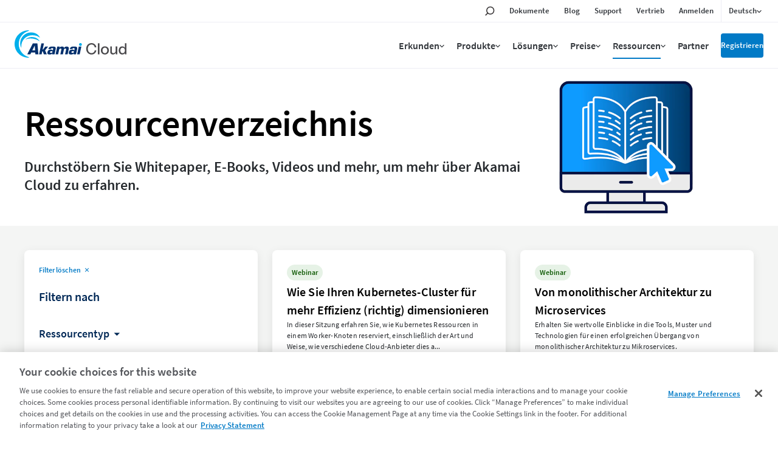

--- FILE ---
content_type: text/css;charset=utf-8
request_url: https://www.linode.com/etc.clientlibs/linode/clientlibs/clientlib-site.min.6c940bb64972ccfdf85bd03bf70f51ce.css
body_size: 36668
content:
@font-face{font-display:swap;font-family:"Oswald";font-style:normal;font-weight:300;src:local(""),url("https://assets.linode.com/fonts/oswald-v35-latin-300.woff2") format("woff2"),url("https://assets.linode.com/fonts/oswald-v35-latin-300.woff") format("woff");}@font-face{font-display:swap;font-family:"Oswald";font-style:normal;font-weight:400;src:local(""),url("https://assets.linode.com/fonts/oswald-v35-latin-regular.woff2") format("woff2"),url("https://assets.linode.com/fonts/oswald-v35-latin-regular.woff") format("woff");}@font-face{font-display:swap;font-family:"Source Sans Pro";font-style:normal;font-weight:400;src:local(""),url("https://assets.linode.com/fonts/source-sans-pro-v14-latin-regular.woff2") format("woff2"),url("https://assets.linode.com/fonts/source-sans-pro-v14-latin-regular.woff") format("woff");}@font-face{font-display:swap;font-family:"Source Sans Pro";font-style:normal;font-weight:600;src:local(""),url("https://assets.linode.com/fonts/source-sans-pro-v14-latin-600.woff2") format("woff2"),url("https://assets.linode.com/fonts/source-sans-pro-v14-latin-600.woff") format("woff");}:root{--site-top-offset: 0px;--site-banner-height: 0px;--site-topbar-height: 37px;--site-header-height: 76px;}@media(max-width: 61.99em){:root{--site-banner-height: 0px;}}@media(max-width: 61.99em){:root{--site-topbar-height: 0px;}}@media(max-width: 47.99em){:root{--site-header-height: 81px;}}.has-banner{--site-banner-height: 50px;}.o-layout__row{padding:16px;}@media(min-width: 48em)and (max-width: 61.99em){.o-layout__row{padding-left:12px;padding-right:12px;}}@media(max-width: 47.99em){.o-layout__row{padding-left:6px;padding-right:6px;}}.o-layout__colset{display:grid;grid-template-columns:repeat(auto-fit, minmax(0, 1fr));margin-left:auto;margin-right:auto;max-width:1296px;}.o-layout__module{margin:16px 8px;}.o-layout__col{max-width:100%;}.o-menu__list{display:flex;flex-direction:column;flex-wrap:wrap;list-style-type:none;margin:0;padding:0;}.o-menu__item{display:flex;flex-direction:column;margin:0;}.o-menu__link{align-items:center;background-color:unset;border:unset;color:inherit;cursor:pointer;display:flex;flex:1;font-family:unset;font-size:unset;gap:4px;line-height:unset;order:0;padding:0;text-align:left;text-decoration:none;}.o-menu__link:hover{background-color:unset;color:inherit;}.o-menu__toggle::after{background-image:url("data:image/svg+xml,%3Csvg xmlns='http://www.w3.org/2000/svg' aria-hidden='true' data-prefix='far' data-icon='angle-down' role='img' viewBox='0 0 320 512' class='svg-inline--fa fa-angle-down fa-w-10 fa-7x'%3E%3Cpath fill='rgba(50,54,59)' d='M151.5 347.8L3.5 201c-4.7-4.7-4.7-12.3 0-17l19.8-19.8c4.7-4.7 12.3-4.7 17 0L160 282.7l119.7-118.5c4.7-4.7 12.3-4.7 17 0l19.8 19.8c4.7 4.7 4.7 12.3 0 17l-148 146.8c-4.7 4.7-12.3 4.7-17 0z' class=''%3E%3C/path%3E%3C/svg%3E");background-position:center;background-repeat:no-repeat;background-size:contain;content:"";display:inline-block;height:12px;margin:2px 0 0;width:8px;}.o-menu__toggle.active::after{transform:scaleY(-1);}.o-menu__icon{height:1em;width:1em;}.o-menu__title{display:inline-block;flex:1;}.o-menu--h .o-menu__list{align-items:center;flex-direction:row;flex-wrap:nowrap;}.o-menu--h .o-menu__link{align-items:center;display:flex;}.o-menu__item--button .o-menu__link{border:2px solid;border-radius:4px;cursor:pointer;padding-inline:1em;text-align:center;text-decoration:none;white-space:nowrap;width:auto;}.o-menu__item--button .o-menu__link,.o-menu__item--button .o-menu__link:visited{background-color:var(--button-background-color, #017ac6);border-color:var(--button-border-color, #017ac6);color:var(--button-text-color, #ffffff);}.o-menu__item--button .o-menu__link:hover{background-color:var(--button-background-color--hover, #32363b);border-color:var(--button-border-color--hover, #32363b);color:var(--button-text-color--hover, #ffffff);}.o-menu__item--button .o-menu__link *{color:inherit !important;}.o-menu__parent .o-menu__child{display:none;}.o-menu__parent.active>.o-menu__child{display:flex;}.c-weglot-nav{border-left:1px solid #ededf4;}.c-weglot-nav .country-selector{position:relative;}.c-weglot-nav .country-selector:focus{outline:none;}.c-weglot-nav a,.c-weglot-nav span{all:unset;}.c-weglot-nav a,.c-weglot-nav span{display:block;outline:none;}.c-weglot-nav a:hover,.c-weglot-nav span:hover{color:#017ac6;}.c-weglot-nav a{cursor:pointer;-webkit-touch-callout:none;}.c-weglot-nav .wgcurrent{align-items:center;border:none;border-bottom:2px solid rgba(0,0,0,0);border-top:2px solid rgba(0,0,0,0);cursor:pointer;display:flex;gap:8px;}.c-weglot-nav .wgcurrent:hover{border-bottom-color:#017ac6;}.c-weglot-nav .wgcurrent::after{background-image:url("data:image/svg+xml,%3Csvg xmlns='http://www.w3.org/2000/svg' aria-hidden='true' data-prefix='far' data-icon='angle-down' role='img' viewBox='0 0 320 512' class='svg-inline--fa fa-angle-down fa-w-10 fa-7x'%3E%3Cpath fill='rgba(50,54,59)' d='M151.5 347.8L3.5 201c-4.7-4.7-4.7-12.3 0-17l19.8-19.8c4.7-4.7 12.3-4.7 17 0L160 282.7l119.7-118.5c4.7-4.7 12.3-4.7 17 0l19.8 19.8c4.7 4.7 4.7 12.3 0 17l-148 146.8c-4.7 4.7-12.3 4.7-17 0z' class=''%3E%3C/path%3E%3C/svg%3E");background-position:center;background-repeat:no-repeat;background-size:contain;content:"";height:12px;margin-top:2px;width:8px;}.c-weglot-nav ul{background:#fff;border:1px solid #ededf4;display:none;left:auto;list-style:none;margin:0;min-width:100%;padding:0;position:absolute;right:0px;top:initial;}.c-weglot-nav ul li{margin:0px;padding:0px;width:100%;}.c-weglot-nav ul a{padding:8px 12px 8px 24px;}.c-weglot-nav ul a:focus-visible{outline-color:Highlight;outline-color:-webkit-focus-ring-color;outline-offset:1px;outline-style:auto;outline-width:1px;}.c-weglot-nav .country-selector.weglot-dropdown input.weglot_choice{display:none;}.c-weglot-nav .country-selector.weglot-dropdown input.weglot_choice~ul{display:none;}.c-weglot-nav .country-selector.weglot-dropdown input.weglot_choice:checked~ul{display:block;}.c-weglot-nav .country-selector.weglot-dropdown:focus-visible{outline-color:Highlight;outline-color:-webkit-focus-ring-color;outline-offset:1px;outline-style:auto;outline-width:1px;}.c-identity{--gap: 10px;align-items:center;display:flex;gap:var(--gap);}.c-identity__link{display:block;}.c-identity__image{display:block;width:auto;}.c-identity__logomark{border-right:1px solid #e2e5e6;padding-right:var(--gap);}.c-identity__logo{height:45px;width:auto;}@media(max-width: 47.99em){.c-identity__logomark img{height:40px;}.c-identity__text img{height:20px;}.c-identity__logo{height:40px;}}@media(min-width: 48em){.c-identity{--gap: 12px;}.c-identity__text{padding-block:17px 15px;}}.c-site-header{color:#32363b;font-family:"Source Sans Pro",sans-serif;font-size:1.125rem;-moz-osx-font-smoothing:grayscale;-webkit-font-smoothing:antialiased;font-weight:400;letter-spacing:0;line-height:1.3333333333;overflow:visible;}.c-site-header a,.c-site-header a:where(:link,:visited,:hover,:active,:focus){color:inherit;text-decoration:none;}.c-site-header__banner{z-index:1000;}.c-site-header__topbar{z-index:1000;}.c-site-header__primary{z-index:999;}.c-site-header__primary{background-color:#fff;border-bottom:1px solid #ededf4;font-family:"Source Sans Pro",sans-serif;font-size:1rem;letter-spacing:0;line-height:1.25;overflow:visible;padding-bottom:0;padding-top:0;position:relative;}.c-site-header__primary .o-layout__colset{align-items:center;display:flex;flex-wrap:nowrap;height:calc(var(--site-header-height) - 1px);max-width:none;}.c-site-header__primary .o-layout__col{flex:none;}.c-site-header__primary .o-layout__col:nth-child(2){flex:1;}.c-site-header__primary .o-layout__module{margin-block:0;}.c-site-header__primary .c-main-menu nav{margin-right:-10px;}.c-site-header__primary .o-menu__list{justify-content:flex-end;}@media(max-width: 61.99em){.c-site-header__primary .o-menu__item{display:none;}}.c-site-header__primary .o-menu__link{align-items:center;display:flex;font-weight:600;margin:0 10px;position:relative;}.c-site-header__primary .o-menu__title{border:0 solid rgba(0,0,0,0);border-width:2px 0;font-weight:600;padding:10px 0;white-space:nowrap;}.c-site-header__primary .o-menu__link.current .o-menu__title,.c-site-header__primary .o-menu__link:hover .o-menu__title,.c-site-header__primary .o-menu__link:focus .o-menu__title{border-bottom-color:#017ac6;}.c-site-header__primary .o-menu__item--button .o-menu__link{border-width:0px;display:inline-block;font-size:.8125rem;line-height:1.538461538;padding-inline:20px;}.c-site-header__primary .o-menu__item--button .o-menu__title{border-width:0;}.c-site-header__primary .o-menu__item--mobile{display:none;}.c-site-header__primary .o-menu__item--mobile .o-menu__link{gap:0;}.c-site-header__primary .o-menu__item--mobile .o-menu__link:before,.c-site-header__primary .o-menu__item--mobile .o-menu__link:after{background-position:center;background-repeat:no-repeat;background-size:contain;content:"";display:inline-block;margin:0;}.c-site-header__primary .o-menu__item--mobile .o-menu__link:before{background-image:url("data:image/svg+xml;utf8,<svg width='448px' height='512px' viewBox='0 0 448 512' version='1.1' xmlns='http://www.w3.org/2000/svg'><path fill='currentColor' d='M436 124H12c-6.627 0-12-5.373-12-12V80c0-6.627 5.373-12 12-12h424c6.627 0 12 5.373 12 12v32c0 6.627-5.373 12-12 12zm0 160H12c-6.627 0-12-5.373-12-12v-32c0-6.627 5.373-12 12-12h424c6.627 0 12 5.373 12 12v32c0 6.627-5.373 12-12 12zm0 160H12c-6.627 0-12-5.373-12-12v-32c0-6.627 5.373-12 12-12h424c6.627 0 12 5.373 12 12v32c0 6.627-5.373 12-12 12z'></path></svg>");height:24px;visibility:visible;width:24px;}.c-site-header__primary .o-menu__item--mobile .o-menu__link:after{background-image:url("data:image/svg+xml;utf8,<svg width='320px' height='512px' viewBox='0 0 320 512' version='1.1' xmlns='http://www.w3.org/2000/svg'><path fill='currentColor' d='M207.6 256l107.72-107.72c6.23-6.23 6.23-16.34 0-22.58l-25.03-25.03c-6.23-6.23-16.34-6.23-22.58 0L160 208.4 52.28 100.68c-6.23-6.23-16.34-6.23-22.58 0L4.68 125.7c-6.23 6.23-6.23 16.34 0 22.58L112.4 256 4.68 363.72c-6.23 6.23-6.23 16.34 0 22.58l25.03 25.03c6.23 6.23 16.34 6.23 22.58 0L160 303.6l107.72 107.72c6.23 6.23 16.34 6.23 22.58 0l25.03-25.03c6.23-6.23 6.23-16.34 0-22.58L207.6 256z'></path></svg>");height:0;visibility:hidden;width:0;}.c-site-header__primary .o-menu__item--mobile .o-menu__link.active:before{height:0;visibility:hidden;width:0;}.c-site-header__primary .o-menu__item--mobile .o-menu__link.active:after{height:24px;visibility:visible;width:24px;}.c-site-header__primary .o-menu__item--mobile .o-menu__title{border:0 !important;clip:rect(0 0 0 0) !important;clip-path:inset(50%) !important;height:1px !important;margin:-1px !important;overflow:hidden !important;padding:0 !important;position:absolute !important;white-space:nowrap !important;width:1px !important;}@media(max-width: 61.99em){.c-site-header__primary .o-menu__item--mobile{display:initial;}}.c-site-header__primary .c-weglot-nav{font-family:"Source Sans Pro",sans-serif;font-size:1rem;letter-spacing:0;line-height:1.25;margin-left:0;min-width:87.25px;padding-left:8px;}.c-site-header__primary .c-weglot-nav .country-selector{margin-right:-10px;}.c-site-header__primary .c-weglot-nav .wgcurrent{margin:0 10px;}.c-site-header__primary .c-weglot-nav .wgcurrent a,.c-site-header__primary .c-weglot-nav .wgcurrent span{padding:10px 0;}.c-submenu{--max-submenu-padding: calc( var( --site-top-offset ) + var( --site-banner-height ) + var( --site-topbar-height ) + var( --site-header-height ) );--scroll-adjusted-padding: calc( var( --max-submenu-padding ) - var( --site-scroll-y, 0px ) );--min-submenu-padding: calc( var( --site-top-offset ) + var( --site-header-height ) );background-color:#fff;display:initial;left:-9999px;opacity:0;overflow-x:hidden;overflow-y:scroll;padding-top:clamp(var(--min-submenu-padding),var(--scroll-adjusted-padding),var(--max-submenu-padding));position:absolute;top:-9999px;transform:translateY(-100px);transition:opacity .175s ease-out,transform .25s ease-out;will-change:position,transform;}@media(max-width: 61.99em){.c-submenu{display:none;}}.c-submenu.active{bottom:0;left:0;opacity:1;position:fixed;right:0;top:0;transform:translateY(0px);}.c-submenu:focus-within{bottom:0;left:0;opacity:1;position:fixed;right:0;top:0;transform:translateY(0px);}.c-submenu:after{border-top:1px solid var(--divider-color);content:"";display:block;height:0;margin:0 -16px;}.c-submenu .o-layout__colset{justify-content:center;}.c-submenu .o-layout__col{border-left:1px solid #ededf4;grid-row:2/-1;padding:16px;}.c-submenu .o-layout__col:first-child{border-left:none;padding-left:0;}.c-submenu .o-layout__module:where(:not(:first-child)){margin-top:32px;}.c-submenu h6{color:rgb(152.5, 154.5, 157);font-family:"Source Sans Pro",sans-serif;font-size:0.75rem;font-weight:600;letter-spacing:0;letter-spacing:2px;line-height:1.3333333333;margin:16px 0;text-transform:uppercase;}.c-submenu a.current,.c-submenu a:hover{color:#017ac6;}.c-submenu .o-menu__item{clear:both;}.c-submenu .o-menu__item:where(:not(:first-child)){margin-top:8px;}.c-submenu .o-menu__title{display:block;}.c-submenu .o-menu__title .icon{float:left;height:48px;margin-right:16px;overflow:clip;width:48px;}.c-submenu .o-menu__title .body{display:block;overflow:clip;}.c-submenu .o-menu__title .description{display:block;}.c-submenu .c-featured{align-items:center;border:var(--c-featured-border-width, 0) solid var(--c-featured-border-color, transparent);border-radius:8px;color:var(--c-featured-color, #32363b);display:flex;max-width:565px;overflow:clip;padding:16px 24px 24px;position:relative;}.c-submenu .c-featured__background{height:100%;left:0;-o-object-fit:cover;object-fit:cover;-o-object-position:center center;object-position:center center;position:absolute;top:0;width:100%;z-index:0;}.c-submenu .c-featured__image{flex:none;height:auto;max-width:33%;order:1;padding-left:24px;position:relative;width:100%;}.c-submenu .c-featured__text{flex:1 1 100%;order:0;position:relative;width:100%;}.c-submenu .c-featured__headline{font-family:"Source Sans Pro",sans-serif;font-size:2rem;line-height:1.125;margin-bottom:8px;}.c-submenu .c-featured__excerpt{font-family:"Source Sans Pro",sans-serif;font-size:0.875rem;letter-spacing:0;line-height:1.4285714286;margin-bottom:16px;}.c-submenu .c-featured__button{background-color:var(--button-background-color, #017ac6);border:0 solid;border-radius:4px;color:var(--button-text-color, #ffffff);cursor:pointer;display:inline-block;font-size:.8125rem;font-weight:600;line-height:1.538461538;padding:10px 20px;text-align:center;white-space:nowrap;width:auto;}.c-submenu .c-featured__button:hover{background-color:var(--button-background-color--hover, #32363b);color:var(--button-text-color--hover, #ffffff);}.c-submenu .c-featured:hover,.c-submenu .c-featured:visited{color:var(--c-featured-color, #32363b);}.c-submenu .o-link--arrow{align-items:center;display:flex;font-weight:600;}.c-submenu .o-link--arrow:after{content:url("data:image/svg+xml;utf8,<svg viewBox='0 0 7 12' version='1.1' xmlns='http://www.w3.org/2000/svg'><path d='M6.87 6.319l-5.39 5.549a.435.435 0 0 1-.624 0l-.727-.743a.457.457 0 0 1 0-.637L4.48 6 .13 1.512a.457.457 0 0 1 0-.637L.855.132a.435.435 0 0 1 .625 0l5.39 5.55a.457.457 0 0 1 0 .637z' fill='%23017ac6' fill-rule='nonzero'/></svg>");display:inline-block;height:auto;margin-left:.5em;width:7px;}.c-submenu--2col .o-layout__colset{grid-template-columns:46% max-content;}.c-submenu--3col .o-layout__colset{grid-template-columns:46% 27% 27%;}.c-submenu--4col .o-layout__colset{grid-template-columns:46% 18% 18% 18%;}.c-submenu--mobile{display:none;grid-template-columns:100%;grid-template-rows:1fr min-content min-content min-content;}@media(max-width: 61.99em){.c-submenu--mobile{display:grid;}}.c-submenu--mobile:after{display:none;}.c-submenu--mobile>.o-layout__module{margin:0;}.c-submenu--mobile .o-menu__item{margin:0;}.c-submenu--mobile .o-menu__title{flex:1;font-weight:600;line-height:1;}.c-submenu--mobile .o-menu__toggle::after{width:24px;}.c-submenu--mobile :where(#submenu-mobile-primary).o-layout__module{overflow-x:scroll;}.c-submenu--mobile :where(#submenu-mobile-primary) .o-menu__link{line-height:1;padding-block:.5em;}.c-submenu--mobile :where(#submenu-mobile-primary) .o-menu__link.active{color:#017ac6;}.c-submenu--mobile :where(#submenu-mobile-primary) .o-menu__link.active::after{background-image:url("data:image/svg+xml,%3Csvg xmlns='http://www.w3.org/2000/svg' aria-hidden='true' data-prefix='far' data-icon='angle-down' role='img' viewBox='0 0 320 512' class='svg-inline--fa fa-angle-down fa-w-10 fa-7x'%3E%3Cpath fill='rgba(1,122,198)' d='M151.5 347.8L3.5 201c-4.7-4.7-4.7-12.3 0-17l19.8-19.8c4.7-4.7 12.3-4.7 17 0L160 282.7l119.7-118.5c4.7-4.7 12.3-4.7 17 0l19.8 19.8c4.7 4.7 4.7 12.3 0 17l-148 146.8c-4.7 4.7-12.3 4.7-17 0z' class=''%3E%3C/path%3E%3C/svg%3E");}.c-submenu--mobile :where(#submenu-mobile-primary .--d0){font-size:1.375rem;height:-moz-min-content;height:min-content;padding-block:6px;}.c-submenu--mobile :where(#submenu-mobile-primary .--d0>.o-menu__item)>.o-menu__link{padding-inline:20px;}.c-submenu--mobile :where(#submenu-mobile-primary .--d0>.o-menu__item)>.o-menu__list{background-color:#fafafc;padding:6px 0 12px 20px;}.c-submenu--mobile :where(#submenu-mobile-primary .--d0>.o-menu__item:last-child)>.o-menu__list{margin-bottom:-6px;}.c-submenu--mobile :where(#submenu-mobile-primary .--d1){font-size:1.125rem;}.c-submenu--mobile :where(#submenu-mobile-primary .--d1>.o-menu__item)>.o-menu__link{padding-inline:20px;}.c-submenu--mobile :where(#submenu-mobile-primary .--d1>.o-menu__item)>.o-menu__list{border-left:2px solid var(--divider-color);margin:6px 0 12px 20px;}.c-submenu--mobile :where(#submenu-mobile-primary .--d1>.o-menu__item) .o-menu__title{font-weight:400;}.c-submenu--mobile :where(#submenu-mobile-primary .--d2){font-size:1rem;}.c-submenu--mobile :where(#submenu-mobile-primary .--d2>.o-menu__item)>.o-menu__link{padding-inline:20px;}.c-submenu--mobile :where(#submenu-mobile-quicklinks){font-size:.875rem;}.c-submenu--mobile :where(#submenu-mobile-quicklinks).o-layout__module{border-top:1px solid #ededf4;overflow-x:scroll;}.c-submenu--mobile :where(#submenu-mobile-quicklinks) .o-menu{width:-moz-min-content;width:min-content;}.c-submenu--mobile :where(#submenu-mobile-quicklinks) .o-menu__list{align-items:flex-start;gap:24px;padding:18px 20px;}.c-submenu--mobile :where(#submenu-mobile-quicklinks) .o-menu__link{flex-direction:column;gap:12px;text-align:center;}.c-submenu--mobile :where(#submenu-mobile-quicklinks) .o-menu__icon{background-color:#ededf4;border-radius:50%;height:64px;padding:16px;width:64px;}.c-submenu--mobile :where(#submenu-mobile-quicklinks) .o-menu__toggle::after{content:unset;}.c-submenu--mobile :where(#submenu-mobile-search).o-layout__module{display:none;}.c-submenu--mobile :where(#submenu-mobile-search).active{display:block;}.c-submenu--mobile .c-search{align-items:center;display:flex;gap:8px;padding:6px 20px;}.c-submenu--mobile .c-search::before{background-image:url("data:image/svg+xml;utf8,<svg width='16px' height='16px' viewBox='0 0 23 23' version='1.1' xmlns='http://www.w3.org/2000/svg' xmlns:xlink='http://www.w3.org/1999/xlink'><title>Icon / Search</title><g id='Symbols' stroke='none' stroke-width='1' fill='none' fill-rule='evenodd'><g id='Icon--Search' transform='translate(1.000000, 2.000000)' stroke='%23353233' stroke-width='2.2'><g><circle id='Oval' cx='11.5' cy='8.5' r='8.5'></circle><path d='M5.5,14.5 L0.816060936,19.1839391' id='Line' stroke-linecap='square'></path></g></g></g></svg>");content:"";flex:none;height:16px;vertical-align:middle;width:16px;}.c-submenu--mobile .c-search label,.c-submenu--mobile .c-search input[type=submit]{border:0 !important;clip:rect(0 0 0 0) !important;clip-path:inset(50%) !important;height:1px !important;margin:-1px !important;overflow:hidden !important;padding:0 !important;position:absolute !important;white-space:nowrap !important;width:1px !important;}.c-submenu--mobile .c-search input[type=search]{-webkit-appearance:none;background-color:rgba(0,0,0,0);border:0px solid rgba(0,0,0,0);border-radius:0px;color:#32363b;display:block;line-height:1;padding:12px 0 12px;width:100%;}.c-submenu--mobile .c-search input[type=search]::-moz-placeholder{color:#32363b;}.c-submenu--mobile .c-search input[type=search]::placeholder{color:#32363b;}.c-submenu--mobile .c-search input[type=search]:focus{-webkit-appearance:none;border-radius:0px;outline:none;}.c-submenu--mobile .c-search input[type=search]:focus::-moz-placeholder{color:#8c8e90;}.c-submenu--mobile .c-search input[type=search]:focus::placeholder{color:#8c8e90;}.c-submenu--mobile :where(#submenu-mobile-signup).o-layout__module{padding:6px 20px 18px;}.c-submenu--mobile :where(#submenu-mobile-signup) .o-menu__list{flex-direction:row;gap:16px;justify-content:stretch;}.c-submenu--mobile :where(#submenu-mobile-signup) .o-menu__item{flex:1;}.c-submenu--mobile :where(#submenu-mobile-signup) .o-menu__item:first-child .o-menu__link,.c-submenu--mobile :where(#submenu-mobile-signup) .o-menu__item:first-child .o-menu__link:visited{--button-background-color: #ffffff;--button-text-color: #017ac6;}.c-submenu--mobile :where(#submenu-mobile-signup) .o-menu__link{line-height:1.2222222222;padding-block:.8888888889em;}.c-site-header__topbar{background-color:#fff;border-bottom:1px solid #ededf4;font-size:0.8125rem;font-weight:600;line-height:1.2307692308;padding-bottom:0;padding-top:0;position:relative;}@media(max-width: 61.99em){.c-site-header__topbar{display:none;}}.c-site-header__topbar .o-layout__colset{align-items:center;display:flex;flex-wrap:nowrap;height:calc(var(--site-topbar-height) - 1px);max-width:none;}.c-site-header__topbar .o-layout__col{flex:none;}.c-site-header__topbar .o-layout__col:nth-child(2){flex:1;justify-content:flex-end;}.c-site-header__topbar .o-layout__col:last-child{margin-right:-12px;}.c-site-header__topbar .o-layout__module{margin-block:0;}.c-site-header__topbar .c-utility-nav{font-size:0.8125rem;line-height:1.2307692308;}.c-site-header__topbar .o-menu__list{justify-content:flex-end;}.c-site-header__topbar .o-menu__link{border:0 solid rgba(0,0,0,0);border-width:2px 0;margin:0 12px;}.c-site-header__topbar .o-menu__link.current,.c-site-header__topbar .o-menu__link:hover{border-bottom-color:#017ac6;}.c-site-header__topbar .o-menu__title{font-weight:600;padding:8px 0;white-space:nowrap;}.c-site-header__topbar .o-menu__item--search .o-menu__link{overflow:clip;white-space:nowrap;width:16px;}.c-site-header__topbar .o-menu__item--search .o-menu__link::before{background-image:url("data:image/svg+xml;utf8,<svg width='16px' height='16px' viewBox='0 0 23 23' version='1.1' xmlns='http://www.w3.org/2000/svg' xmlns:xlink='http://www.w3.org/1999/xlink'><title>Icon / Search</title><g id='Symbols' stroke='none' stroke-width='1' fill='none' fill-rule='evenodd'><g id='Icon--Search' transform='translate(1.000000, 2.000000)' stroke='%23353233' stroke-width='2.2'><g><circle id='Oval' cx='11.5' cy='8.5' r='8.5'></circle><path d='M5.5,14.5 L0.816060936,19.1839391' id='Line' stroke-linecap='square'></path></g></g></g></svg>");content:"";flex:none;height:16px;vertical-align:middle;width:16px;}.c-site-header__topbar .o-menu__item--search .o-menu__title{border:0 !important;clip:rect(0 0 0 0) !important;clip-path:inset(50%) !important;height:1px !important;margin:-1px !important;overflow:hidden !important;padding:0 !important;position:absolute !important;white-space:nowrap !important;width:1px !important;}.c-site-header__topbar .c-weglot-nav{margin-left:-8px;}.c-site-header__topbar .c-weglot-nav #weglot_here,.c-site-header__topbar .c-weglot-nav .country-selector{min-width:81px;}.c-site-header__topbar .c-weglot-nav .wgcurrent{margin:0 12px;}.c-site-header__topbar .c-weglot-nav .wgcurrent a,.c-site-header__topbar .c-weglot-nav .wgcurrent span{padding:8px 0;}body>div.root>div.cmp-container>div.aem-Grid>header.experiencefragment{position:relative;z-index:1000;}

.c-site-footer{background-color:#fff;color:#32363b;font-family:"Source Sans Pro",sans-serif;font-size:1.125rem;-moz-osx-font-smoothing:grayscale;-webkit-font-smoothing:antialiased;letter-spacing:0;line-height:1.3333333333;}.c-site-footer a{color:inherit;}.c-site-footer__primary{background-color:#fff;border-top:1px solid var(--divider-color);color:#32363b;font-size:0.875rem;line-height:1.2857142857;margin-top:-1px;padding-bottom:56px;padding-top:24px;}.c-site-footer__primary .o-layout__col{display:flex;flex-direction:column;}.c-site-footer__primary .o-menu__heading{color:#000;font-size:0.875rem;font-weight:600;line-height:1.2857142857;margin:8px 0 20px;text-transform:uppercase;}.c-site-footer__primary .o-menu__list{gap:10px;}@media(min-width: 48em){.c-site-footer__primary .o-layout__col--2{grid-column:span 2;}.c-site-footer__primary .o-layout__col--2 .o-menu__list{-moz-column-count:2;column-count:2;-moz-column-gap:16px;column-gap:16px;display:block;}.c-site-footer__primary .o-layout__col--2 .o-menu__item{margin-bottom:10px;}}.c-site-footer__primary .o-menu__link:hover{text-decoration:underline;}.c-site-footer__primary .o-menu__link:hover *{text-decoration:inherit;}.c-site-footer__primary .o-layout__colset--a{grid-template-columns:1fr 1fr 1fr 1fr 1fr;}@media(min-width: 48em)and (max-width: 61.99em){.c-site-footer__primary .o-layout__colset--a{grid-template-columns:1fr 1fr 1fr;}}@media(max-width: 47.99em){.c-site-footer__primary .o-layout__colset--a{grid-template-columns:1fr;}}.c-site-footer__primary .o-layout__colset--b{padding-inline:8px;padding-top:16px;}.c-site-footer__primary .o-layout__colset--b .o-layout__col{border-bottom:1px solid #000;justify-content:center;}.c-site-footer__primary .o-layout__colset--b .o-layout__col:first-child .o-layout__module{margin-left:0;}.c-site-footer__primary .o-layout__colset--b .o-layout__col:last-child .o-layout__module{margin-right:0;}.c-site-footer__primary .o-layout__colset--b .o-layout__col:last-child{align-items:flex-end;}@media(max-width: 47.99em){.c-site-footer__primary .o-layout__colset--b .o-layout__module{margin-block:8px;}.c-site-footer__primary .o-layout__colset--b .c-social{transform:translateY(6px);}}.c-site-footer__primary .o-layout__colset--c{color:#000;font-weight:600;}@media(min-width: 48em){.c-site-footer__primary .o-layout__colset--c .o-menu__list{gap:36px;}}@media(max-width: 47.99em){.c-site-footer__primary .o-layout__colset--c .o-layout__module{margin-top:32px;}.c-site-footer__primary .o-layout__colset--c .o-menu__list{align-items:flex-start;flex-direction:column;}}.c-site-footer__primary .c-consent{display:flex;}.c-site-footer__primary .c-social{display:flex;gap:12px;}.c-site-footer__primary .c-social a{display:inline-flex;padding:2px;}.c-site-footer__primary .c-social svg.o-icon{color:#32363b;height:20px;width:20px;}

code[class*=language-],pre[class*=language-]{word-wrap:normal;background:0;color:#000;font-family:Consolas,Monaco,Andale Mono,Ubuntu Mono,monospace;font-size:1em;-webkit-hyphens:none;-moz-hyphens:none;-ms-hyphens:none;hyphens:none;line-height:1.5;-moz-tab-size:4;-o-tab-size:4;tab-size:4;text-align:left;text-shadow:0 1px #fff;white-space:pre;word-break:normal;word-spacing:normal}code[class*=language-] ::-moz-selection,code[class*=language-]::-moz-selection,pre[class*=language-] ::-moz-selection,pre[class*=language-]::-moz-selection{background:#b3d4fc;text-shadow:none}code[class*=language-] ::selection,code[class*=language-]::selection,pre[class*=language-] ::selection,pre[class*=language-]::selection{background:#b3d4fc;text-shadow:none}@media print{code[class*=language-],pre[class*=language-]{text-shadow:none}}pre[class*=language-]{margin:.5em 0;overflow:auto;padding:1em}:not(pre)>code[class*=language-],pre[class*=language-]{background:#f5f2f0}:not(pre)>code[class*=language-]{border-radius:.3em;padding:.1em;white-space:normal}.token.cdata,.token.comment,.token.doctype,.token.prolog{color:#708090}.token.punctuation{color:#999}.token.namespace{opacity:.7}.token.boolean,.token.constant,.token.deleted,.token.number,.token.property,.token.symbol,.token.tag{color:#905}.token.attr-name,.token.builtin,.token.char,.token.inserted,.token.selector,.token.string{color:#690}.language-css .token.string,.style .token.string,.token.entity,.token.operator,.token.url{background:hsla(0,0,100%,.5);color:#9a6e3a}.token.atrule,.token.attr-value,.token.keyword{color:#07a}.token.class-name,.token.function{color:#dd4a68}.token.important,.token.regex,.token.variable{color:#e90}.token.bold,.token.important{font-weight:700}.token.italic{font-style:italic}.token.entity{cursor:help}
@charset "UTF-8";@font-face{font-display:swap;font-family:Source Sans Pro;font-style:normal;font-weight:400;src:url(https://assets.linode.com/fonts/source-sans-pro-v14-latin-regular.woff2) format("woff2"),url(https://assets.linode.com/fonts/source-sans-pro-v14-latin-regular.woff) format("woff")}@font-face{font-display:swap;font-family:Source Sans Pro;font-style:normal;font-weight:500 600;src:url(https://assets.linode.com/fonts/source-sans-pro-v14-latin-600.woff2) format("woff2"),url(https://assets.linode.com/fonts/source-sans-pro-v14-latin-600.woff) format("woff")}[data-icon]:before{font-family:Icomoon}[data-icon=chevron-right]:before{content:"\e61a"}[data-icon=chevron-down]:before{content:"\e618"}[data-icon=chevron-up]:before{content:"\e619"}[data-icon=search]:before{content:"\e610"}article,aside,details,figcaption,figure,footer,header,hgroup,nav,section,summary{display:block}audio,canvas,video{display:inline-block}audio:not([controls]){display:none;height:0}[hidden],template{display:none}html{-webkit-text-size-adjust:100%;-ms-text-size-adjust:100%;background:#fff;color:#000}button,html,input,select,textarea{font-family:sans-serif}body{margin:0}a{background:transparent}a:focus{outline:thin dotted}a:active,a:hover{outline:0}h1{font-size:2em;margin:.67em 0}h2{font-size:1.5em;margin:.83em 0}h3{font-size:1.17em;margin:1em 0}h4{font-size:1em;margin:1.33em 0}h5{font-size:.83em;margin:1.67em 0}h6{font-size:.75em;margin:2.33em 0}abbr[title]{border-bottom:1px dotted}b,strong{font-weight:700}dfn{font-style:italic}mark{background:#ff0;color:#000}code,kbd,pre,samp{font-family:monospace,serif;font-size:1em}pre{word-wrap:break-word;white-space:pre;white-space:pre-wrap}q{quotes:"“" "”" "‘" "’"}q:after,q:before{content:"";content:none}small{font-size:80%}sub,sup{font-size:75%;line-height:0;position:relative;vertical-align:baseline}sup{top:-.5em}sub{bottom:-.25em}img{border:0}svg:not(:root){overflow:hidden}figure{margin:0}fieldset{border:1px solid silver;margin:0 2px;padding:.35em .625em .75em}legend{border:0;padding:0;white-space:normal}button,input,select,textarea{font-family:inherit;font-size:100%;margin:0;vertical-align:baseline}button,input{line-height:normal}button,select{text-transform:none}button,html input[type=button],input[type=reset],input[type=submit]{-webkit-appearance:button;cursor:pointer}button[disabled],input[disabled]{cursor:default}button::-moz-focus-inner,input::-moz-focus-inner{border:0;padding:0}textarea{overflow:auto;vertical-align:top}table{border-collapse:collapse}input[type=search]{-webkit-appearance:textfield;-webkit-box-sizing:content-box;box-sizing:content-box}input[type=search]::-webkit-search-cancel-button,input[type=search]::-webkit-search-decoration{-webkit-appearance:none}input[type=checkbox],input[type=radio]{-webkit-box-sizing:border-box;box-sizing:border-box;padding:0}.h1,h1{line-height:2.2875rem}@media screen and (min-width:450px){.h1,h1{font-size:60px;font-size:3.75rem;font-weight:700;line-height:4.688rem}}.h2,h2{line-height:2.25rem}@media screen and (min-width:450px){.h2,h2{font-size:3pc;font-size:3rem;font-weight:700;line-height:3.875rem}}.h3,h3{font-size:28px;font-size:1.75rem;font-weight:700;line-height:2.25rem}@media screen and (min-width:450px){.h3,h3{font-size:36px;font-size:2.25rem;font-weight:700;line-height:2.875rem}}.h4,h4{font-size:24px;font-size:1.5rem;line-height:1.875rem}@media screen and (min-width:450px){.h4,h4{font-size:28px;font-size:1.75rem;font-weight:700;line-height:2.25rem}}.h5,.list .cmp-list__item-bold,h5{line-height:1.875rem}@media screen and (min-width:450px){.h5,.list .cmp-list__item-bold,h5{font-size:24px;font-size:1.5rem;font-weight:500;line-height:1.875rem}}.h6,h6{font-size:1.125rem;line-height:1.781rem}@media screen and (min-width:450px){.h6,h6{font-size:22px;font-size:1.375rem;font-weight:500;line-height:1.75rem}}body,html{color:#262a2e;font-family:Source Sans Pro,Helvetica,Arial,sans-serif;font-size:1pc;line-height:1.5;margin:0}html *{-webkit-box-sizing:border-box;box-sizing:border-box}button,input,optgroup,select,textarea{font:inherit}.bare-list{list-style:none;margin:0;padding:0}.akam-visually-hidden{clip:rect(1px,1px,1px,1px);border:0;overflow:hidden;padding:0;position:absolute}.akam-l-show{display:none!important}.akam-m-show{display:-webkit-box!important;display:-ms-flexbox!important;display:flex!important}@media only screen and (min-width:1140px){.akam-l-show{display:-webkit-box!important;display:-ms-flexbox!important;display:flex!important}.akam-m-show{display:none!important}}footer.experiencefragment{padding:0}footer.experiencefragment .cmp-separator__horizontal-rule{border:0;margin:0}header.experiencefragment,header.experiencefragment .cmp-experiencefragment,header.experiencefragment .cmp-experiencefragment .cmp-container{padding:0}:root{--link-color:#017ac6;--link-color--hover:#32363b}a{color:var(--link-color,inherit);cursor:var(--link-cursor,pointer);font-family:inherit;font-weight:var(--link-font-weight,inherit);-webkit-text-decoration-color:var(--link-text-decoration-color,currentColor);text-decoration-color:var(--link-text-decoration-color,currentColor);-webkit-text-decoration-line:var(--link-text-decoration-line,none);text-decoration-line:var(--link-text-decoration-line,none);text-decoration-thickness:.05em;text-underline-offset:.15em}a:where(:hover){color:var(--link-color--hover,var(--link-color,inherit));-webkit-text-decoration-line:var(--link-text-decoration-line--hover,var(--link-text-decoration-line,underline));text-decoration-line:var(--link-text-decoration-line--hover,var(--link-text-decoration-line,underline))}.section{padding:0;padding-left:0!important;padding-right:0!important;position:relative;width:100%;z-index:1}.section.video-playing,.section.video-playing>.cmp-section{position:unset}.section.video-playing>.cmp-section>.cmp-section__row{position:unset;z-index:unset}.section>.cmp-section{-webkit-box-align:center;-ms-flex-align:center;align-items:center;display:-webkit-box;display:-ms-flexbox;display:flex;min-height:40px;padding:0 30px}.section>.cmp-section>.cmp-section__bg-image{bottom:0;height:100%;left:0;overflow:hidden;position:absolute;top:0;width:100%;z-index:-1}.section>.cmp-section>.cmp-section__bg-image:after,.section>.cmp-section>.cmp-section__bg-image:before{bottom:0;left:0;position:absolute;top:0;width:100%;z-index:0}.section>.cmp-section>.cmp-section__bg-image--gradientOverlay:after{background:-webkit-gradient(linear,left top,right top,color-stop(50%,rgba(0,0,0,.7)),to(transparent));background:linear-gradient(90deg,rgba(0,0,0,.7) 50%,transparent);content:""}.section>.cmp-section>.cmp-section__bg-image--darkOverlay:after{background:rgba(0,0,0,.7);content:""}.section>.cmp-section>.cmp-section__bg-image--transparentBlue:after{background:-webkit-gradient(linear,left top,right top,color-stop(15.43%,#0d4065),to(rgba(0,156,222,.99)));background:linear-gradient(90deg,#0d4065 15.43%,rgba(0,156,222,.99));content:"";z-index:-1!important}.section>.cmp-section>.cmp-section__bg-image--imageOverlay:after{z-index:-1!important}.section>.cmp-section>.cmp-section__bg-image>.cmp-section__bg-image--image{height:calc(100% + 20px);left:50%;position:absolute;top:50%;-webkit-transform:translate(-50%,-50%);transform:translate(-50%,-50%);width:auto}@media only screen and (min-width:768px){.section>.cmp-section>.cmp-section__bg-image>.cmp-section__bg-image--image{height:auto;min-height:100%;width:calc(100% + 20px)}}.section__x-none>.cmp-section{padding:0}.section__x-none>.cmp-section.sectionauthorpad{padding:0 10px}@media (max-width:767px){.section__mobileMargin-bothSides>.cmp-section{padding-left:30px;padding-right:30px}.section__mobileMargin-bothSides-zero>.cmp-section{padding-left:0;padding-right:0}}.section_y-left-none>.cmp-section{padding-left:0}.section_y-left-none>.cmp-section .cmp-section__row-wrapper{max-width:855pt}@media only screen and (max-width:767px){.section_y-left-none>.cmp-section{padding-left:30px;padding-right:30px}}@media only screen and (min-width:768px){.section_y-left-none>.cmp-section .column-1{padding-left:20px}}.section__b-50>.cmp-section{padding-bottom:50px}.section__b-50>.cmp-section .cmp-section__row-wrapper.vertical-divider .columns:not(:first-child):after{height:calc(100% + 50px)}.section__b-25>.cmp-section{padding-bottom:25px}.section__b-25>.cmp-section .cmp-section__row-wrapper.vertical-divider .columns:not(:first-child):after{height:calc(100% + 25px)}.section__t-50>.cmp-section{padding-top:50px}@media (min-width:769px){.section__t-50>.cmp-section .cmp-section__row-wrapper.vertical-divider .columns:not(:first-child):after{height:calc(100% + 50px);top:-50px}}.section__t-50.section__b-50 .cmp-section__row-wrapper.vertical-divider .columns:not(:first-child):after{height:calc(100% + 75pt);top:-50px}.section__t-50.section__b-25 .cmp-section__row-wrapper.vertical-divider .columns:not(:first-child):after{height:calc(100% + 75px)}.section__t-25>.cmp-section{padding-top:25px}.section__t-25>.cmp-section .cmp-section__row-wrapper.vertical-divider .columns:not(:first-child):after{height:calc(100% + 25px);top:-25px}.section__t-25.section__b-50 .cmp-section__row-wrapper.vertical-divider .columns:not(:first-child):after{height:calc(100% + 75px);top:-25px}.section__t-25.section__b-25 .cmp-section__row-wrapper.vertical-divider .columns:not(:first-child):after{height:calc(100% + 50px);top:-25px}.section__no-wrap .cmp-section__row-wrapper{-webkit-box-orient:horizontal;-webkit-box-direction:normal;-ms-flex-direction:row;flex-direction:row}.section__vertical-top>.cmp-section .cmp-section__row-wrapper,.section__vertical-top>.cmp-section .columns{-webkit-box-pack:start;-ms-flex-pack:start;justify-content:flex-start}.section__vertical-bottom>.cmp-section .cmp-section__row-wrapper,.section__vertical-bottom>.cmp-section .columns{-webkit-box-align:end;-ms-flex-align:end;align-items:flex-end}.section__vertical-center>.cmp-section .cmp-section__row-wrapper,.section__vertical-center>.cmp-section .columns{-webkit-box-align:center;-ms-flex-align:center;align-items:center}.cmp-section,.section__bg-image{position:relative}.cmp-section__gradient-blues:before{background:-webkit-gradient(linear,left top,right top,color-stop(15.43%,#004f8a),to(#009cde));background:linear-gradient(90deg,#004f8a 15.43%,#009cde);bottom:0;content:"";left:0;position:absolute;top:0;width:100%;z-index:0}@media (min-width:768px){.cmp-section__gradient-blues{background-size:1155px}}@media (min-width:1440px){.cmp-section__gradient-blues{background-position:110%;background-size:88%}}.cmp-section__gradient-blues__top-down:before{background:-webkit-gradient(linear,left bottom,left top,color-stop(2.48%,#009cde),to(#002856));background:linear-gradient(1turn,#009cde 2.48%,#002856);bottom:0;content:"";left:0;position:absolute;top:0;width:100%;z-index:0}.cmp-section__row-wrapper{-webkit-box-orient:vertical;-webkit-box-direction:normal;display:-webkit-box;display:-ms-flexbox;display:flex;-ms-flex-direction:column;flex-direction:column;height:100%;margin:0 auto;max-width:1110px;width:100%}@media (min-width:768px){.cmp-section__row-wrapper{-webkit-box-orient:horizontal;-webkit-box-direction:normal;-ms-flex-direction:row;flex-direction:row}.cmp-section__row-wrapper.vertical-divider>.columns{position:relative}.cmp-section__row-wrapper.vertical-divider>.columns:not(:first-child):after{background:#1c1f22;bottom:0;content:" ";left:0;position:absolute;top:0;width:3px}}.cmp-section__row-wrapper>.columns{-webkit-box-orient:vertical;-webkit-box-direction:normal;display:-webkit-box;display:-ms-flexbox;display:flex;-ms-flex-direction:column;flex-direction:column}.cmp-section__row-wrapper>.columns .image{height:auto;max-width:100%;min-width:254px}.cmp-section__row-wrapper>.columns .card{width:100%}.cmp-section__two-column--allcenter>.columns:first-child{-webkit-box-pack:end;-ms-flex-pack:end;justify-content:flex-end}@media (max-width:767px){.cmp-section__two-column--allcenter>.columns:first-child{-webkit-box-pack:center;-ms-flex-pack:center;justify-content:center}}.cmp-section__two-column--allcenter>.columns:nth-child(2){-webkit-box-pack:start;-ms-flex-pack:start;justify-content:flex-start}@media (max-width:767px){.cmp-section__two-column--allcenter>.columns:nth-child(2){-webkit-box-pack:center;-ms-flex-pack:center;justify-content:center}}.cmp-section__two-column--allleft>.columns{-webkit-box-pack:start;-ms-flex-pack:start;justify-content:flex-start}@media (max-width:767px){.cmp-section__two-column--allleft>.columns{-webkit-box-pack:center;-ms-flex-pack:center;justify-content:center}}.cmp-section__two-column--allright>.columns{-webkit-box-pack:end;-ms-flex-pack:end;justify-content:flex-end}@media (max-width:767px){.cmp-section__two-column--allright>.columns{-webkit-box-pack:center;-ms-flex-pack:center;justify-content:center}}.cmp-section__two-column--aligncenter>.columns{-webkit-box-pack:center;-ms-flex-pack:center;justify-content:center}@media (max-width:767px){.cmp-section__two-column--aligncenter>.columns{-webkit-box-pack:center;-ms-flex-pack:center;justify-content:center}}.cmp-section__two-column--separate>.columns:first-child{-webkit-box-pack:start;-ms-flex-pack:start;-webkit-box-align:start;-ms-flex-align:start;align-items:flex-start;justify-content:flex-start}@media (max-width:767px){.cmp-section__two-column--separate>.columns:first-child{-webkit-box-pack:center;-ms-flex-pack:center;-webkit-box-align:start;-ms-flex-align:start;align-items:flex-start;justify-content:center}}.cmp-section__two-column--separate>.columns:nth-child(2){-webkit-box-pack:end;-ms-flex-pack:end;-webkit-box-align:end;-ms-flex-align:end;align-items:flex-end;justify-content:flex-end}@media (max-width:767px){.cmp-section__two-column--separate>.columns:nth-child(2){-webkit-box-pack:center;-ms-flex-pack:center;-webkit-box-align:start;-ms-flex-align:start;align-items:flex-start;justify-content:center}}.cmp-section>.cmp-section__row{-webkit-box-align:start;-ms-flex-align:start;align-items:flex-start;display:-webkit-box;display:-ms-flexbox;display:flex;position:relative;width:100%;z-index:2}.fifty-fifty,.single-col-full-width{padding:15px 0;width:100%}@media (min-width:768px){.fifty-fifty{width:50%}.fifty-fifty:first-child{padding:0 15px 0 0}.fifty-fifty:nth-child(2){padding:0 0 0 15px}}@media (max-width:767px){.fifty-fifty .teaser .cmp-teaser{margin:10px 0}}.sixtyfive-thirtyfive:first-child{width:100%}@media (min-width:768px){.sixtyfive-thirtyfive:first-child{padding:0 15px 0 30px;width:65%}}.sixtyfive-thirtyfive:nth-child(2){width:100%}@media (min-width:768px){.sixtyfive-thirtyfive:nth-child(2){padding:0 30px 0 15px;width:35%}}.thirtyfive-sixtyfive:first-child{width:100%}@media (min-width:768px){.thirtyfive-sixtyfive:first-child{padding:20px 15px 20px 30px;width:35%}}.thirtyfive-sixtyfive:nth-child(2){width:100%}@media (min-width:768px){.thirtyfive-sixtyfive:nth-child(2){padding:20px 30px 20px 15px;width:65%}}.cmp-section__overlay{height:100%;left:0;position:absolute;top:0;width:100%;z-index:100}.cmp-section__3-columns .columns{-webkit-box-pack:center;-ms-flex-pack:center;-webkit-box-align:center;-ms-flex-align:center;align-items:center;justify-content:center;padding:15px 0;width:100%}@media (min-width:768px){.cmp-section__3-columns .columns{-webkit-box-pack:center;-ms-flex-pack:center;-webkit-box-align:center;-ms-flex-align:center;align-items:center;justify-content:center;padding:0 15px;width:33%}}@media (max-width:767px){.cmp-section__3-columns .columns .teaser .cmp-teaser{margin:10px 0}}.cmp-section__3-columns .container.responsivegrid{width:100%}@media (max-width:768px){.cmp-section__3-columns .container.responsivegrid{padding:0 30px}.cmp-section__3-columns .container.responsivegrid h6.cmp-title__text{margin-bottom:30px;margin-top:0}}.cmp-section__4-columns .columns{-webkit-box-pack:center;-ms-flex-pack:center;justify-content:center;padding:15px 0;width:100%}@media (min-width:768px){.cmp-section__4-columns .columns{padding:0 15px;width:25%}}@media (max-width:767px){.cmp-section__4-columns .columns .teaser .cmp-teaser{margin:10px 0}}.cmp-section__4-columns .container.responsivegrid{width:100%}@media (max-width:768px){.cmp-section__4-columns .container.responsivegrid{padding:0 30px}.cmp-section__4-columns .container.responsivegrid h6.cmp-title__text{margin-bottom:30px;margin-top:0}}.cq-Editable-dom>.cmp-section .cmp-section__row{-webkit-box-align:start;-ms-flex-align:start;-webkit-box-pack:justify;-ms-flex-pack:justify;align-items:flex-start;display:-webkit-box;display:-ms-flexbox;display:flex;-ms-flex-wrap:nowrap;flex-wrap:nowrap;justify-content:space-between}.cq-Editable-dom>.cmp-section .cmp-section__row .columns{-ms-flex-wrap:wrap;flex-wrap:wrap}.cq-Editable-dom>.cmp-section .cmp-section__row .columns>*{width:100%}.cmp-container .aem-Grid>.aem-GridColumn.section{padding-left:0;padding-right:0}.section__features .cmp-section__3-columns .columns{-webkit-box-pack:start;-ms-flex-pack:start;justify-content:start}@media (min-width:768px){.section__features .cmp-section__3-columns .columns{-webkit-box-align:start;-ms-flex-align:start;align-items:start}}@media (max-width:767px){.section__features .cmp-section__3-columns .column-1{-webkit-box-align:start;-ms-flex-align:start;align-items:start}.section__features .cmp-section__3-columns .column-2{padding-bottom:0}.section__features .cmp-section__3-columns .column-2 ul{list-style:none;margin:0}.section__features .cmp-section__3-columns .column-3{padding-top:0}.section__features .cmp-section__3-columns .column-3 ul{list-style:none;margin:0}}.section__features .cmp-text ul{list-style-type:none;padding-left:0}.section__features .cmp-text ul li{font-size:1rem;padding-bottom:.5rem;padding-left:1.75rem;padding-top:.5rem;position:relative}.section__features .cmp-text ul li:before{-webkit-font-smoothing:antialiased;color:#f93;content:"\e93f";font-family:icomoon!important;font-style:normal;font-variant:normal;font-weight:400;left:0;line-height:1;position:absolute;text-transform:none;top:.75rem}.section__features.features__purple__icon .cmp-text ul li:before{color:#753bbd}.section.cmp-section-two-column-buttons .button{width:100%}@media (max-width:767px){.section.cmp-section-two-column-buttons .button{margin:0;padding:1rem 0 0}}.section.cmp-section-two-column-buttons .button a.cmp-button,.section.cmp-section-two-column-buttons .button button.cmp-button{display:inline-table;max-width:90%;white-space:normal;width:100%}@media (max-width:767px){.section.cmp-section-two-column-buttons .button a.cmp-button,.section.cmp-section-two-column-buttons .button button.cmp-button{max-width:100%!important;width:100%!important}}.section.row-image-section .cmp-section__row-wrapper>.columns .image{min-width:0;width:100%}.teaser{-webkit-box-flex:1;-ms-flex-positive:1;flex-grow:1}.teaser,.teaser .cmp-teaser{display:-webkit-box;display:-ms-flexbox;display:flex}.teaser .cmp-teaser{-webkit-box-orient:vertical;-webkit-box-direction:normal;-webkit-box-flex:2;-ms-flex-positive:2;-ms-flex-direction:column;flex-direction:column;flex-grow:2;margin:15px 0;padding:0;-webkit-transition:-webkit-box-shadow .2s ease-in-out;transition:-webkit-box-shadow .2s ease-in-out;transition:box-shadow .2s ease-in-out;transition:box-shadow .2s ease-in-out,-webkit-box-shadow .2s ease-in-out}.teaser .cmp-teaser.cmp-teaser__no-hover:hover{-webkit-box-shadow:none;box-shadow:none}.cmp-teaser__content{-webkit-box-orient:vertical;-webkit-box-direction:normal;-webkit-box-flex:1;-ms-flex-positive:1;-ms-flex-direction:column;flex-direction:column;flex-grow:1;min-height:180px;padding:9.5% 9.5% 7%;-webkit-transition:border-top-color .2s ease-in-out;transition:border-top-color .2s ease-in-out}.cmp-teaser__content,.cmp-teaser__image>.cmp-image__wrapper>.cmp-image,.cmp-teaser__image>.cmp-image__wrapper>.cmp-image>.cmp-image__link{display:-webkit-box;display:-ms-flexbox;display:flex}.cmp-teaser__image>.cmp-image__wrapper>.cmp-image .cmp-image__picture{display:-webkit-box;display:-ms-flexbox;display:flex;width:100%}.cmp-teaser__label{font-size:9pt;letter-spacing:.3px;line-height:18px;margin:0 0 4px;text-transform:uppercase}.cmp-teaser__label,.cmp-teaser__title,.cmp-teaser__title-link{font-family:Source Sans Pro,Helvetica,Arial,sans-serif;font-style:normal;font-weight:500}.cmp-teaser__title,.cmp-teaser__title-link{word-wrap:break-word;font-size:22px;letter-spacing:.1px;line-height:30px;margin:0 0 9pt;text-decoration:none}.cmp-teaser__description{font-family:Source Sans Pro,Helvetica,Arial,sans-serif;font-size:1pc;font-style:normal;font-weight:400;letter-spacing:.2px;line-height:1.5;margin:0 0 9pt}.cmp-teaser__description p{margin:.5rem 0}.cmp-teaser__pr-details{font-size:.8rem;font-weight:700}.cmp-teaser__action-container{-webkit-box-orient:vertical;-webkit-box-direction:normal;display:-webkit-box;display:-ms-flexbox;display:flex;-ms-flex-direction:column;flex-direction:column;margin-top:auto}.cmp-teaser__action-container.cmp-common-video.video-link .cmp-amp-video-wrapper .cmp-amp-video .amp-video-wrapper .image-wrapper{display:none}.cmp-teaser__action-link{font-family:Source Sans Pro,Helvetica,Arial,sans-serif;font-size:15px;font-weight:500;padding:15px 24px;text-align:center;text-decoration:none;-webkit-transition:background-color .2s ease-in-out;transition:background-color .2s ease-in-out}.cmp-teaser__action-link:hover{text-decoration:underline;text-underline-offset:2px}@media only screen and (min-width:1140px){.cmp-teaser__action-link{width:auto}}.cmp-teaser__action-link.cmp-teaser__action-video-link{cursor:pointer}.cmp-teaser__action-link.cmp-teaser__action-video-link .cmp-amp-video-wrapper{height:0;width:0}.cmp-teaser__cardlist--item.cmp-teaser__pressRelease .cmp-teaser__pr-details,.cmp-teaser__cardlist--item.cmp-teaser__pressRelease .cmp-teaser__variation-label{font-family:Source Sans Pro,Helvetica,Arial,sans-serif}@-webkit-keyframes fadeIn{0%{opacity:.2}}@media (min-width:768px){.cmp-tabs.v2 .cmp-tabs__top-section{margin:0 auto;max-width:100%;padding:42px 90pt;width:90pc}.cmp-tabs.v2 .cmp-image__wrapper .cmp-image{max-width:100%}.cmp-tabs.v2 .cmp-image__wrapper .cmp-image .cmp-image__image{border-radius:8px;width:100%}.cmp-tabs.v2 .sectiongrid-wrapper .separator{display:none}.cmp-tabs.v2 .sectiongrid-wrapper .cmp-section__row-wrapper{gap:24px}.cmp-tabs.v2 h3.cmp-title__text,.cmp-tabs.v2 h4.cmp-title__text{margin-bottom:0;margin-top:40px}.cmp-tabs.v2 .cmp-button{height:44px;width:auto}.cmp-tabs.v2 .cmp-button .cmp-button__icon{height:24px;width:24px}.cmp-tabs.v2 .cmp-button .cmp-button__icon:before{font-size:24px}.cmp-tabs.v2 .main-card:not(:first-of-type){margin-top:24px}.cmp-tabs.v2 .main-card .cmp-teaser{background-color:#fff;border-radius:8px;-webkit-box-shadow:0 4px 1pc 0 rgba(0,0,0,.08);box-shadow:0 4px 1pc 0 rgba(0,0,0,.08);overflow:hidden}.cmp-tabs.v2 .main-card .cmp-teaser:hover{-webkit-box-shadow:0 4px 1pc 0 rgba(0,0,0,.16);box-shadow:0 4px 1pc 0 rgba(0,0,0,.16)}.cmp-tabs.v2 .main-card .cmp-teaser .cmp-teaser__content{padding:24px}.cmp-tabs.v2 .main-card .cmp-teaser .cmp-teaser__action-link{background-color:#017ac6}.cmp-tabs.v2 .main-card .cmp-teaser .cmp-teaser__description,.cmp-tabs.v2 .main-card .cmp-teaser .cmp-teaser__title,.cmp-tabs.v2 .main-card .cmp-teaser .cmp-teaser__title-link{color:#000}.cmp-tabs.v2 .main-card .cmp-teaser .cmp-teaser__title-link{font-size:20px;line-height:30px}.cmp-tabs.v2 .main-card .cmp-teaser .cmp-teaser__description{font-size:1pc;line-height:24px}.cmp-tabs.v2 .cmp-tabs__title{font-size:3pc;font-weight:700;letter-spacing:-.48px;line-height:62px;margin-bottom:42px}.cmp-tabs.v2 .cmp-tabs__title.with-description{margin-bottom:0}.cmp-tabs.v2 .cmp-tabs__description{padding-bottom:42px;padding-top:9pt}.cmp-tabs.v2 .cmp-tab__content-container{-webkit-box-align:start;-ms-flex-align:start;align-items:flex-start;margin:0 auto;padding:42px 90pt 4pc;width:90pc}.cmp-tabs.v2 .cmp-tabs__tablist{-webkit-box-orient:horizontal;-webkit-box-direction:normal;display:-webkit-box;display:-ms-flexbox;display:flex;-ms-flex-direction:row;flex-direction:row;-ms-flex-wrap:wrap;flex-wrap:wrap;gap:20px}.cmp-tabs.v2 .cmp-tabs__tabpanel{display:none}.cmp-tabs.v2 .cmp-tabs__tabpanel.cmp-tabs__tabpanel--active{-webkit-box-shadow:none;box-shadow:none;display:-webkit-box;display:-ms-flexbox;display:flex;padding:0;width:100%}.cmp-tabs.v2 .cmp-tabs__tabpanel.cmp-tabs__tabpanel--active .cmp-tabs__arrow_collapsed{display:none}.cmp-tabs.v2 .cmp-tabs__tabpanel.cmp-tabs__tabpanel--active .tab-heading{font-size:14px;font-weight:600;line-height:20px;margin-bottom:0}.cmp-tabs.v2 .cmp-tabs__tab{background:#f4f5f4;border-radius:8px;-webkit-box-shadow:0 4px 1pc 0 rgba(0,0,0,.08);box-shadow:0 4px 1pc 0 rgba(0,0,0,.08);color:#535a5c;cursor:pointer;font-size:20px;font-weight:500;height:62px;line-height:30px;padding:1pc}.cmp-tabs.v2 .cmp-tabs__tab.cmp-tabs__tab--active,.cmp-tabs.v2 .cmp-tabs__tab:focus,.cmp-tabs.v2 .cmp-tabs__tab:hover{background:#017ac6;border:none;-webkit-box-shadow:0 5px 1pc 0 rgba(0,0,0,.2);box-shadow:0 5px 1pc 0 rgba(0,0,0,.2);color:#fff}.cmp-tabs.v2 .tab-full-width{background-color:#017ac6;width:100%}.cmp-tabs.v2 .aem-Grid .aem-GridColumn{padding-left:0;padding-right:0}.cmp-tabs.v2 .tab-wrapper{-webkit-box-orient:horizontal;-webkit-box-direction:normal;background:#017ac6;border-radius:0;color:#fff;display:-webkit-box;display:-ms-flexbox;display:flex;-ms-flex-direction:row;flex-direction:row;margin:0 auto;max-width:100%;padding:4pc 90pt;width:90pc}}@-webkit-keyframes fadeOut{0%{opacity:1}to{opacity:0}}.cmp-tabs:not(.v2).cmp-tabs{font-family:Source Sans Pro,Helvetica,Arial,sans-serif}@-webkit-keyframes blowUpContent{0%{opacity:1;-webkit-transform:scale(1);transform:scale(1)}99.9%{opacity:0;-webkit-transform:scale(2);transform:scale(2)}to{-webkit-transform:scale(0);transform:scale(0)}}@-webkit-keyframes blowUpContentTwo{0%{opacity:0;-webkit-transform:scale(2);transform:scale(2)}to{opacity:1;-webkit-transform:scale(1);transform:scale(1)}}@-webkit-keyframes blowUpModal{0%{-webkit-transform:scale(0);transform:scale(0)}to{-webkit-transform:scale(1);transform:scale(1)}}@-webkit-keyframes blowUpModalTwo{0%{opacity:1;-webkit-transform:scale(1);transform:scale(1)}to{opacity:0;-webkit-transform:scale(0);transform:scale(0)}}.button{display:-webkit-box;display:-ms-flexbox;display:flex}.button>.cmp-button{-webkit-box-align:center;-ms-flex-align:center;-webkit-box-pack:center;-ms-flex-pack:center;align-items:center;background-color:#017ac6;border-radius:8px;color:#fff;display:-webkit-inline-box;display:-ms-inline-flexbox;display:inline-flex;justify-content:center;padding:8px 1pc;text-align:center;text-decoration:none;-webkit-transition:background-color .15s ease-in-out;transition:background-color .15s ease-in-out;width:100%}.button>.cmp-button:hover{background-color:#53aee1;cursor:pointer}.button>.cmp-button:active{background-color:#004f8a}.button>.cmp-button:disabled{cursor:not-allowed}.button>.cmp-button .cmp-button__icon{position:relative}.button>.cmp-button .cmp-button__icon:before{left:0;position:absolute;top:0}.button>.cmp-button span.cmp-button__text{white-space:nowrap}@media (min-width:450px){.button>.cmp-button{-webkit-box-pack:unset;-ms-flex-pack:unset;justify-content:unset;width:auto}}@media (max-width:450px){.button>.cmp-button span.cmp-button__text{white-space:normal}}.button>.cmp-button .cmp-button__icon+.cmp-button__text,.button>.cmp-button .cmp-button__text+.cmp-button__icon{margin-left:4px}.button>.cmp-button.iconOnly{width:auto}.button__large-button>.cmp-button{height:36px;padding:8px 1pc}.button__large-button>.cmp-button .cmp-button__icon{height:1pc;width:1pc}.button__large-button>.cmp-button .cmp-button__icon:before{font-size:1pc}.button__large-button>.cmp-button.iconPos__right.iconPicked{padding:8px 8px 8px 1pc}.button__large-button>.cmp-button.iconPos__left.iconPicked{padding:8px 1pc 8px 8px}.button__large-button>.cmp-button.iconOnly{border-width:1px!important;height:44px;padding:9px!important;padding:9pt 2pc}.button__large-button>.cmp-button.iconOnly .cmp-button__icon{height:24px;width:24px}.button__large-button>.cmp-button.iconOnly .cmp-button__icon:before{font-size:24px}@media (min-width:450px){.button__large-button>.cmp-button{height:44px;padding:9pt 2pc}.button__large-button>.cmp-button .cmp-button__icon{height:24px;width:24px}.button__large-button>.cmp-button .cmp-button__icon:before{font-size:24px}.button__large-button>.cmp-button.iconPos__right.iconPicked{padding:9pt 24px 9pt 2pc}.button__large-button>.cmp-button.iconPos__left.iconPicked{padding:9pt 2pc 9pt 24px}.button__large-button>.cmp-button.tertiary-button{padding:9pt 2pc 9pt 0}.button__large-button>.cmp-button.tertiary-button.iconPos__right.iconPicked{padding:9pt 1pc 9pt 0}.button__large-button>.cmp-button.tertiary-button.iconPos__left.iconPicked{padding:9pt 2pc 9pt 0}}.button__small-button>.cmp-button{height:36px}.button__small-button>.cmp-button .cmp-button__icon{position:relative}.button__small-button>.cmp-button .cmp-button__icon:before{position:absolute;top:0}.button__small-button>.cmp-button.iconOnly{border-width:1px!important;height:44px;padding:9px!important}.button__small-button>.cmp-button.iconOnly .cmp-button__icon{height:24px;width:24px}.button__small-button>.cmp-button.iconOnly .cmp-button__icon:before{font-size:24px;top:0}.button__small-button>.cmp-button:not(.iconOnly) .cmp-button__icon{height:1pc;width:1pc}.button__small-button>.cmp-button:not(.iconOnly) .cmp-button__icon:before{font-size:1pc}.button__small-button>.cmp-button.iconPos__right.iconPicked{padding:8px 9pt 8px 1pc}.button__small-button>.cmp-button.iconPos__left.iconPicked{padding:8px 1pc 8px 9pt}.button__small-button>.cmp-button.iconOnly.iconPicked{padding:8px}.button__small-button>.cmp-button.tertiary-button{padding:8px 1pc}.button__small-button>.cmp-button.iconOnly{padding:8px}@media (min-width:450px){.button__small-button>.cmp-button.tertiary-button{padding:8px 1pc 8px 0!important}.button__small-button>.cmp-button.tertiary-button.iconOnly{padding:8px!important}}.button .primary-button{background-color:#017ac6;border:1.5px solid #017ac6;-webkit-box-sizing:border-box;box-sizing:border-box;text-decoration:none}.button .primary-button .cmp-button__icon,.button .primary-button span.cmp-button__text{color:#fff}.button .primary-button:hover{background-color:#53aee1;border:1.5px solid #53aee1;text-decoration:none}.button .primary-button:active{background-color:#004f8a;border:1.5px solid #004f8a}.button .primary-button:disabled{background-color:#707677;border:1.5px solid #707677}.button .secondary-button,.button.secondary-button{background-color:transparent;border:1.5px solid #017ac6}.button .secondary-button .cmp-button__icon,.button .secondary-button span.cmp-button__text,.button.secondary-button .cmp-button__icon,.button.secondary-button span.cmp-button__text{color:#017ac6}.button .secondary-button:hover,.button.secondary-button:hover{background-color:transparent;border:1.5px solid #53aee1}.button .secondary-button:hover .cmp-button__icon,.button .secondary-button:hover span.cmp-button__text,.button.secondary-button:hover .cmp-button__icon,.button.secondary-button:hover span.cmp-button__text{color:#53aee1}.button .secondary-button:active,.button.secondary-button:active{background-color:transparent;border:1.5px solid #004f8a}.button .secondary-button:active .cmp-button__icon,.button .secondary-button:active span.cmp-button__text,.button.secondary-button:active .cmp-button__icon,.button.secondary-button:active span.cmp-button__text{color:#004f8a}.button .secondary-button:disabled,.button.secondary-button:disabled{background-color:transparent;border:1.5px solid #707677}.button .secondary-button:disabled .cmp-button__icon,.button .secondary-button:disabled span.cmp-button__text,.button.secondary-button:disabled .cmp-button__icon,.button.secondary-button:disabled span.cmp-button__text{color:#707677}.button .tertiary-button{background-color:transparent;border:0}.button .tertiary-button .cmp-button__icon,.button .tertiary-button span.cmp-button__text{color:#002856}.button .tertiary-button:hover{background-color:transparent}.button .tertiary-button:hover .cmp-button__icon,.button .tertiary-button:hover span.cmp-button__text{color:#53aee1}.button .tertiary-button:active{background-color:transparent}.button .tertiary-button:active .cmp-button__icon,.button .tertiary-button:active span.cmp-button__text{color:#004f8a}.button__warning .primary-button,.button__warning .primary-button:active,.button__warning .primary-button:hover{background-color:#d0343a;border:1.5px solid #d0343a;-webkit-box-sizing:border-box;box-sizing:border-box}.button__warning .secondary-button{background-color:transparent;border:1.5px solid #d0343a}.button__warning .secondary-button .cmp-button__icon,.button__warning .secondary-button span.cmp-button__text{color:#d0343a}.button__warning .secondary-button:active,.button__warning .secondary-button:hover{background-color:transparent;border:1.5px solid #d0343a;-webkit-box-sizing:border-box;box-sizing:border-box}.button__warning .secondary-button:active .cmp-button__icon,.button__warning .secondary-button:active span.cmp-button__text,.button__warning .secondary-button:hover .cmp-button__icon,.button__warning .secondary-button:hover span.cmp-button__text{color:#d0343a}.button__warning .tertiary-button{background-color:transparent;border:0}.button__warning .tertiary-button .cmp-button__icon,.button__warning .tertiary-button span.cmp-button__text{color:#d0343a}.button__warning .tertiary-button:active,.button__warning .tertiary-button:hover{background-color:transparent}.button__warning .tertiary-button:active .cmp-button__icon,.button__warning .tertiary-button:active span.cmp-button__text,.button__warning .tertiary-button:hover .cmp-button__icon,.button__warning .tertiary-button:hover span.cmp-button__text{color:#d0343a}.button__filter .primary-button{background-color:#fff;border:1.5px solid #fff;-webkit-box-sizing:border-box;box-sizing:border-box;padding:8px 1pc!important}.button__filter .primary-button span.cmp-button__text{color:#000;font-size:14px;line-height:20px}.button__filter .primary-button .cmp-button__icon{color:#000}.button__filter .primary-button:hover{background-color:#dceff9;border:1.5px solid #dceff9;-webkit-box-sizing:border-box;box-sizing:border-box}.button__filter .primary-button:hover .cmp-button__icon,.button__filter .primary-button:hover span.cmp-button__text{color:#000}.button__filter .primary-button:active{background-color:#c5e5f6;border:1.5px solid #c5e5f6;-webkit-box-sizing:border-box;box-sizing:border-box}.button__filter .primary-button:active .cmp-button__icon,.button__filter .primary-button:active span.cmp-button__text{color:#000}.button__menu .tertiary-button{background-color:transparent;padding:8px 1pc!important}.button__menu .tertiary-button span.cmp-button__text{color:#000;font-size:1pc;line-height:24px}.button__menu .tertiary-button .cmp-button__icon{color:#000}.button__menu .tertiary-button:hover .cmp-button__icon,.button__menu .tertiary-button:hover span.cmp-button__text{color:#002856}.button__chev-down>.cmp-button{padding:18px 3pc 18px 30px}.button__chev-down>.cmp-button:after{border-bottom:2px solid;border-right:2px solid;content:"";height:8px;position:absolute;right:30px;top:50%;-webkit-transform:rotate(45deg) translateY(-10px);transform:rotate(45deg) translateY(-10px);width:8px}.button__chev-right>.cmp-button{padding:18px 3pc 18px 30px}.button__chev-right>.cmp-button:after{border-bottom:2px solid;border-right:2px solid;content:"";height:8px;position:absolute;right:17px;top:50%;-webkit-transform:rotate(-45deg) translateY(-6.5px);transform:rotate(-45deg) translateY(-6.5px);width:8px}@media (min-width:450px){.button__full-width .cmp-button{-webkit-box-pack:center;-ms-flex-pack:center;justify-content:center;width:100%}}.button [class*=" icon-"]:before,.button [class^=icon-]:before{line-height:1!important}.button__transparent>.cmp-button{background-color:transparent}#cant-signin-report-message{display:none}#cant-signin-report-message.ty-active{-webkit-box-pack:center;-ms-flex-pack:center;-webkit-box-align:center;-ms-flex-align:center;align-items:center;display:-webkit-box;display:-ms-flexbox;display:flex;justify-content:center;min-height:300px;text-align:center}@media screen and (max-width:480px){#cant-signin-report-message.ty-active{min-height:200px}}#cant-signin-error-message{display:none}#cant-signin-error-message.error-active{-webkit-box-pack:center;-ms-flex-pack:center;-webkit-box-align:center;-ms-flex-align:center;align-items:center;color:#d0343a;display:-webkit-box;display:-ms-flexbox;display:flex;justify-content:center;min-height:75pt;text-align:center}@media screen and (max-width:480px){#cant-signin-error-message.error-active{min-height:70px}}.cant-signin-form .text:has(input[name=fullname]){display:none}.aem-AuthorLayer-Edit .cant-signin-form .text:has(input[name=fullname]){display:block}.cl-card{width:100%}@media (max-width:450px){.cl-card.teaser .cmp-teaser{margin:0}}.cl-card .cmp-teaser.round-corner{border-radius:8px;-webkit-box-shadow:8px 8px 10px 0 rgba(0,0,0,.15);box-shadow:8px 8px 10px 0 rgba(0,0,0,.15);overflow:auto}@media (max-width:450px){.cl-card .cmp-teaser.round-corner{-webkit-box-shadow:4px 4px 10px 0 rgba(0,0,0,.15);box-shadow:4px 4px 10px 0 rgba(0,0,0,.15)}}.cl-card .cmp-teaser.round-corner .cmp-image__image{max-height:184px}@media (max-width:450px){.cl-card .cmp-teaser.round-corner.teaser-mobile_hide-image{-webkit-box-shadow:none;box-shadow:none}.cl-card .cmp-teaser.round-corner.teaser-mobile_hide-image .cmp-teaser__image{display:none}.cl-card .cmp-teaser.round-corner.teaser-mobile_hide-image .cmp-teaser__content{background:none;padding:22px 0 0}}.cl-card .cmp-teaser.round-corner.teaser-mobile_hide-image .cmp-teaser__action-link{position:relative}@media (min-width:451px){.cl-card .cmp-teaser.round-corner.teaser-mobile_hide-image .cmp-teaser__action-link{background-color:#017ac6;border-radius:9pt;color:#f4f5f4;padding:8px 22px}.cl-card .cmp-teaser.round-corner.teaser-mobile_hide-image .cmp-teaser__action-link.-right{padding-right:30px}.cl-card .cmp-teaser.round-corner.teaser-mobile_hide-image .cmp-teaser__action-link.-left{padding-left:30px}.cl-card .cmp-teaser.round-corner.teaser-mobile_hide-image .cmp-teaser__action-link:hover{background-color:#004f8a;color:#f4f5f4}.cl-card .cmp-teaser.round-corner.teaser-mobile_hide-image .cmp-teaser__action-link:active{background-color:#002856;color:#f4f5f4}}.cl-card .cmp-teaser.round-corner.teaser-mobile_hide-image .cmp-teaser__description p{margin:0 0 36px}@media (max-width:450px){.cl-card .cmp-teaser.round-corner.teaser-mobile_hide-image .cmp-teaser__description p{margin:0 0 25px}}.cl-card .cmp-teaser.round-corner .cmp-teaser__content{background-color:#fff;padding:24px}@media (max-width:450px){.cl-card .cmp-teaser.round-corner .cmp-teaser__content{min-height:10pc;padding:20px}}.cl-card .cmp-teaser.round-corner .cmp-teaser__content .cmp-teaser__label{color:#1c1f22;font-size:14px;font-weight:400;line-height:20px;margin:0 0 5px;text-transform:none}@media (max-width:450px){.cl-card .cmp-teaser.round-corner .cmp-teaser__content .cmp-teaser__label{font-size:9pt;line-height:18px;margin:0 0 7px}}.cl-card .cmp-teaser.round-corner .cmp-teaser__description{margin-bottom:0;padding-right:24px}.cl-card .cmp-teaser.round-corner .cmp-teaser__description p{color:#1c1f22;line-height:26px;margin:0 0 24px}@media (max-width:450px){.cl-card .cmp-teaser.round-corner .cmp-teaser__description p{color:#141516;font-size:14px;font-weight:400;line-height:22px;margin:0 0 20px}}.cl-card .cmp-teaser.round-corner .cmp-teaser__title{color:#002856;margin:0 0 8px}@media (max-width:450px){.cl-card .cmp-teaser.round-corner .cmp-teaser__title{margin-bottom:1pc}}.cl-card .cmp-teaser.round-corner .cmp-teaser__title .cmp-teaser__title-link{color:#002856}.cl-card .cmp-teaser.round-corner .cmp-teaser__title .cmp-teaser__title-link,.cl-card .cmp-teaser.round-corner .cmp-teaser__title.h5,.cl-card .cmp-teaser.round-corner .cmp-teaser__title.h5 .cmp-teaser__title-link,.cl-card .cmp-teaser.round-corner .list .cmp-teaser__title.cmp-list__item-bold,.list .cl-card .cmp-teaser.round-corner .cmp-teaser__title.cmp-list__item-bold{font-size:22px;font-weight:600;line-height:28px}@media (max-width:450px){.cl-card .cmp-teaser.round-corner .cmp-teaser__title .cmp-teaser__title-link,.cl-card .cmp-teaser.round-corner .cmp-teaser__title.h5,.cl-card .cmp-teaser.round-corner .cmp-teaser__title.h5 .cmp-teaser__title-link,.cl-card .cmp-teaser.round-corner .list .cmp-teaser__title.cmp-list__item-bold,.list .cl-card .cmp-teaser.round-corner .cmp-teaser__title.cmp-list__item-bold{font-size:18px;font-weight:700;line-height:24px}}.cl-card .cmp-teaser.round-corner .cmp-teaser__title.title-wo__description{margin-bottom:24px}@media (max-width:450px){.cl-card .cmp-teaser.round-corner .cmp-teaser__title.title-wo__description{margin-bottom:9pt}}.cl-card .cmp-teaser.round-corner .cmp-teaser__action-container{width:-webkit-fit-content;width:-moz-fit-content;width:fit-content}.cl-card .cmp-teaser.round-corner .cmp-teaser__action-link{background:none;color:#017ac6;font-size:14px;font-style:normal;font-weight:500;line-height:20px;padding:0 22px 0 0;position:relative;text-align:left;text-decoration:none}.cl-card .cmp-teaser.round-corner .cmp-teaser__action-link i{margin-left:8px}.cl-card .cmp-teaser.round-corner .cmp-teaser__action-link.-right{padding-right:30px}.cl-card .cmp-teaser.round-corner .cmp-teaser__action-link.-left{padding-left:30px}@media (max-width:450px){.cl-card .cmp-teaser.round-corner .cmp-teaser__action-link.-left{padding-left:1pc}}.cl-card .cmp-teaser.round-corner .cmp-teaser__action-link:hover{color:#004f8a}.cl-card .cmp-teaser.round-corner .cmp-teaser__action-link:active{color:#002856}.cl-card .cmp-teaser.round-corner span.icon-left-pos,.cl-card .cmp-teaser.round-corner span.icon-right-pos{position:absolute;top:50%;-webkit-transform:translate(-50%,-50%);transform:translate(-50%,-50%)}.cl-card .cmp-teaser.round-corner span.icon-right-pos{right:0}.cl-card .cmp-teaser.round-corner span.icon-left-pos{left:22px}@media (max-width:450px){.cl-card .cmp-teaser.round-corner span.icon-left-pos{left:8px}.sectiongrid .fifty-fifty .teaser .cmp-teaser{margin:0}.cmp-container>.aem-Grid>.aem-GridColumn.sectiongrid{padding-left:0;padding-right:0}}.sectiongrid .cl-card .cmp-teaser.round-corner{margin:0}.cmp-section__row-wrapper .card+.card{margin-top:20px}@media (min-width:450px){.cmp-section__row-wrapper .card+.card{margin-top:24px}}@media (min-width:320px){.blockquote{padding:0}}@media (min-width:768px){.blockquote{padding:50px 27px}}.blockquote>.cmp-blockquote{margin:0 37px;position:relative}@media (min-width:768px){.blockquote>.cmp-blockquote{margin:0 40px}}.blockquote>.cmp-blockquote:before{background:transparent url(../../../etc.clientlibs/akamai/clientlibs/clientlib-base/resources/icons/quotes.png) no-repeat 50%;background-size:contain;content:"";height:24px;left:-2pc;position:absolute;top:2px;width:24px}.blockquote>.cmp-blockquote>.quotation{color:#525a5c;font-size:1.334rem;font-weight:500;margin-bottom:10px;margin-top:0}.blockquote>.cmp-blockquote>.citation{color:#525a5c;font-size:.867rem;font-style:normal;font-weight:400}.blockquote__paddingTop-50{padding-top:50px}.blockquote__paddingTop-20{padding-top:20px}.blockquote__paddingTop-0{padding-top:0}.blockquote__paddingBottom-50{padding-bottom:50px}.blockquote__paddingBottom-20{padding-bottom:20px}.blockquote__paddingBottom-0{padding-bottom:0}.blockquote__color-white .cmp-blockquote .quotation,.blockquote__color-white .cmp-blockquote>.citation,.blockquote__color-white .cmp-blockquote__link .cmp-link-wrapper .cmp-link:link,.blockquote__color-white .cmp-blockquote__link .cmp-link-wrapper .cmp-link:visited{color:#fff}.blockquote__color-gray .cmp-blockquote>.citation,.blockquote__color-gray .cmp-blockquote>.quotation{color:#262a2e}.cmp-blockquote__link>.link>.cmp-link-wrapper>.cmp-link{font-size:15px!important}.cmp-blog-author{-webkit-box-orient:vertical;-webkit-box-direction:normal;display:-webkit-box;display:-ms-flexbox;display:flex;-ms-flex-direction:column;flex-direction:column;gap:24px}.cmp-blog-author .cmp-blog-author__inline-section{-ms-flex-item-align:stretch;-webkit-box-pack:start;-ms-flex-pack:start;-webkit-box-align:center;-ms-flex-align:center;align-items:center;align-self:stretch;display:-webkit-inline-box;display:-ms-inline-flexbox;display:inline-flex;gap:20px;justify-content:flex-start}.cmp-blog-author .cmp-blog-author__inline-section .cmp-blog-author__image-wrapper{height:68px}.cmp-blog-author .cmp-blog-author__inline-section .cmp-blog-author__image-wrapper img{aspect-ratio:1/1;border-radius:68px;height:68px;width:68px}.cmp-blog-author .cmp-blog-author__inline-section .cmp-blog-author__info{-webkit-box-flex:1;-webkit-box-orient:vertical;-webkit-box-direction:normal;-webkit-box-pack:start;-ms-flex-pack:start;-webkit-box-align:start;-ms-flex-align:start;align-items:flex-start;display:-webkit-inline-box;display:-ms-inline-flexbox;display:inline-flex;-ms-flex:1 1 0px;flex:1 1 0;-ms-flex-direction:column;flex-direction:column;justify-content:flex-start}.cmp-blog-author .cmp-blog-author__inline-section .cmp-blog-author__date{word-wrap:break-word;color:#000;font-size:9pt;font-weight:400;line-height:18px;margin:0}.cmp-blog-author .cmp-blog-author__inline-section .cmp-blog-author__name{-ms-flex-item-align:self-start;-webkit-box-orient:horizontal;-webkit-box-direction:normal;word-wrap:break-word;align-self:self-start;color:#000;display:-webkit-box;display:-ms-flexbox;display:flex;-ms-flex-direction:row;flex-direction:row;-ms-flex-wrap:wrap;flex-wrap:wrap;font-size:1pc;font-weight:600;line-height:24px;margin:0;white-space:break-spaces}.cmp-blog-author .cmp-blog-author__inline-section .cmp-blog-author__name a{color:#000!important}.cmp-blog-author .cmp-blog-author__written-by{word-wrap:break-word;font-size:9pt;font-weight:400;line-height:18px;margin:0}.cmp-blog-author .cmp-blog-author-bio-section{-ms-flex-item-align:stretch;-webkit-box-orient:vertical;-webkit-box-direction:normal;-webkit-box-pack:start;-ms-flex-pack:start;-webkit-box-align:start;-ms-flex-align:start;align-items:flex-start;align-self:stretch;border:1px solid #e2e5e6;border-radius:8px;display:-webkit-inline-box;display:-ms-inline-flexbox;display:inline-flex;-ms-flex-direction:column;flex-direction:column;gap:1pc;justify-content:flex-start;padding:24px}.cmp-blog-author .cmp-blog-author-bio-section .cmp-blog-author__bio-wrapper p{color:#000;font-size:14px;font-style:normal;font-weight:400;line-height:20px;margin:0}@media screen and (min-width:768px){.cmp-blog-author .cmp-blog-author__date,.cmp-blog-author .cmp-blog-author__written-by{font-size:14px!important;line-height:20px!important}.cmp-blog-author .cmp-blog-author__name{font-size:18px!important;line-height:28.5px!important}.cmp-blog-author .cmp-blog-author__bio-wrapper p{font-size:1pc!important;line-height:24px!important}}.cl-blog-page .blog-page-heading-section{background:#f4f5f4}.cl-blog-page .blog-page-heading-section>div{margin:0 auto;max-width:75pc;padding:0 20px 24px}.cl-blog-page .blog-page-heading-section .cmp-hero__total-container{padding-bottom:24px;padding-left:0;padding-right:0}.cl-blog-page .blog-page-heading-section .cmp-hero__total-container .cmp-title__text{font-size:28px!important;line-height:36px!important}@media screen and (min-width:768px){.cl-blog-page .blog-page-heading-section .cmp-hero__total-container .cmp-title__text{font-size:3pc!important;letter-spacing:-.48px!important;line-height:62px!important}}.cl-blog-page .blog-page-heading-section .cmp-hero__content-container{max-width:100%!important}.cl-blog-page .blog-page-heading-section .cmp-blog-author-bio-section{display:none}.cl-blog-page .cmp-blog-author .cmp-blog-author__inline-section .cmp-blog-author__name a{text-decoration:none!important}.cl-blog-page .blog-page-content{color:#000;margin-bottom:40px;margin-top:40px;padding-left:20px;padding-right:20px}.cl-blog-page .blog-page-content .wrapper{margin:0 auto;max-width:996px;padding:0!important}.cl-blog-page .blog-page-content .cmp-blog-author-details{display:none}.cl-blog-page .blog-page-content pre[class*=language-]{padding:24px}.cl-blog-page .blog-page-content .cl-banner .cmp-cl-banner{width:100%!important}.cl-blog-page .cmp-socialshare{gap:8px;height:3pc}.cl-blog-page .cmp-socialshare .cmp-socialmediashare__title{margin:0}.cl-blog-page h5{font-size:20px;font-weight:600;line-height:30px}.cl-blog-page p{font-weight:400}@media screen and (min-width:768px){.cl-blog-page .blog-page-heading-section>div{padding:0 20px 52px}.cl-blog-page .blog-page-content{margin-bottom:5pc;margin-top:5pc}.cl-blog-page h5{font-size:24px}}@media screen and (min-width:1200px){.cl-blog-page .blog-page-content,.cl-blog-page .blog-page-heading-section>div{padding-left:0;padding-right:0}}.zero-top-bottom-margin{margin-bottom:0!important;margin-top:0!important}@media screen and (max-width:485px){.cmp-blog-author__image-wrapper{height:3pc!important}.cmp-blog-author__image-wrapper img{aspect-ratio:1/1;border-radius:3pc!important;height:3pc!important;width:3pc!important}}.cmp-container{background-position:50%;position:relative}.cmp-container__dynamic-bg--white-gray{background-color:#f4f5f4}@media (min-width:768px){.cmp-container__dynamic-bg--white-gray{background-color:#fff}}.cmp-container__black-overlay{position:relative}.cmp-container__black-overlay:before{background-color:rgba(0,0,0,.8);bottom:0;content:"";left:0;position:absolute;top:0;width:100%;z-index:1}.cmp-container__blue-overlay{position:relative}.cmp-container__blue-overlay:before{background-color:rgba(0,79,138,.9);bottom:0;content:"";left:0;position:absolute;top:0;width:100%;z-index:1}.cmp-container>.aem-Grid>.aem-GridColumn{padding-left:10px;padding-right:10px}.cmp-container--paddingTopSmall>.cmp-container{padding-top:30px}.cmp-container--paddingTopMedium>.cmp-container{padding-top:90px}.cmp-container--paddingTopLarge>.cmp-container{padding-top:180px}.cmp-container--paddingBottomSmall>.cmp-container{padding-bottom:30px}.cmp-container--paddingBottomMedium>.cmp-container,.cmp-container--paddingBottomMediumResponsive>.cmp-container{padding-bottom:90px}.cmp-container--paddingBottomLarge>.cmp-container{padding-bottom:180px}@media (max-width:768px){.cmp-container--paddingBottomLarge>.cmp-container,.cmp-container--paddingBottomMedium>.cmp-container,.cmp-container--paddingBottomSmall>.cmp-container{padding-bottom:0}.cmp-container--paddingBottomMediumResponsive>.cmp-container{padding-bottom:50px;padding-top:0}}.cmp-container--paddingLeftSmall>.cmp-container{padding-left:30px}.cmp-container--paddingLeftMedium>.cmp-container{padding-left:90px}.cmp-container--paddingLeftLarge>.cmp-container{padding-left:180px}@media (max-width:768px){.cmp-container--paddingLeftLarge.cmp-conatainer_no-lr-padding>.cmp-container,.cmp-container--paddingLeftMedium.cmp-conatainer_no-lr-padding>.cmp-container,.cmp-container--paddingLeftSmall.cmp-conatainer_no-lr-padding>.cmp-container{padding-left:0}}.cmp-container--paddingRightSmall>.cmp-container{padding-right:30px}.cmp-container--paddingRightMedium>.cmp-container{padding-right:90px}.cmp-container--paddingRightLarge>.cmp-container{padding-right:180px}@media (max-width:768px){.cmp-container--paddingRightLarge.cmp-conatainer_no-lr-padding>.cmp-container,.cmp-container--paddingRightMedium.cmp-conatainer_no-lr-padding>.cmp-container,.cmp-container--paddingRightSmall.cmp-conatainer_no-lr-padding>.cmp-container{padding-right:0}}.cmp-container--section{padding-left:0!important;padding-right:0!important}.cmp-container--section>.cmp-container>.aem-Grid{float:none!important;margin:0 auto}.cmp-container--smallsection{padding-left:0!important;padding-right:0!important}.cmp-container--smallsection>.cmp-container>.aem-Grid{float:none!important;margin:0 auto;max-width:967px}.cmp-container--noGutter>.cmp-container>.aem-Grid>.aem-GridColumn{padding-left:0;padding-right:0}.cmp-container--fullWidth .cmp-container .aem-Grid{max-width:100%!important}.cmp-container--flex>.cmp-container>.aem-Grid{-webkit-box-pack:justify;-ms-flex-pack:justify;-webkit-box-align:start;-ms-flex-align:start;align-items:flex-start;display:-webkit-box;display:-ms-flexbox;display:flex;float:none!important;justify-content:space-between;width:100%}.cmp-container--flexImage,.cmp-container--flexImage.cq-Editable-dom--container>.cmp-container{position:relative}.cmp-container--flexImage>.cmp-container{bottom:0;left:0;position:absolute;right:0;top:0}.cmp-container--roundedCorners .cmp-container{border-radius:8px;overflow:hidden}.aem-AuthorLayer-Edit .cmp-container--section:not(.cmp-container--fullWidth)>.cmp-container>.aem-Grid,.aem-AuthorLayer-Layouting .cmp-container--section:not(.cmp-container--fullWidth)>.cmp-container>.aem-Grid{max-width:unset}.aem-AuthorLayer-Edit .cmp-container--section:not(.cmp-container--fullWidth).responsivegrid,.aem-AuthorLayer-Layouting .cmp-container--section:not(.cmp-container--fullWidth).responsivegrid{margin:0 auto}.container.container-padding-ten .cmp-container>.aem-Grid>.aem-GridColumn{padding-left:10px;padding-right:10px}.sticky-active{position:sticky;top:5pc;z-index:3}.blue-horizontal-gradient>div{background-color:#004f8a;background:-webkit-gradient(linear,left top,right top,from(#004f8a),to(#001524))!important;background:linear-gradient(90deg,#004f8a,#001524)!important;color:#fff}@media (min-width:768px){.text.rtl-content-desktop .cmp-text{text-align:right}}.cmp-container>.aem-Grid>.aem-GridColumn,.cmp-container>.aem-Grid>.aem-GridColumn.no-padding-lr,.container .cmp-container>.aem-Grid>.aem-GridColumn,.container.no-padding-lr .cmp-container>.aem-Grid>.aem-GridColumn,.experiencefragment .aem-GridColumn,.experiencefragment .aem-GridColumn.aem-GridColumn--default--12,.experiencefragment .cmp-container>.aem-Grid>.aem-GridColumn,header.experiencefragment .cmp-container>.aem-Grid>.aem-GridColumn{padding-left:0;padding-right:0}.cmp-page__skiptomaincontent-link:active,.cmp-page__skiptomaincontent-link:focus{z-index:9999}.cmp-image-text-overlay-wrapper{font-size:0;overflow:hidden;position:relative;z-index:1}.cmp-image-text-overlay-wrapper .cmp-image-text-overlay{-webkit-box-align:start;-ms-flex-align:start;-webkit-box-pack:start;-ms-flex-pack:start;align-items:flex-start;display:-webkit-box;display:-ms-flexbox;display:flex;height:100%;justify-content:flex-start;left:0;overflow:hidden;padding:20px;position:absolute;top:0;width:100%;z-index:9999}.cmp-image-text-overlay-wrapper .cmp-image-text-overlay:before{background:-webkit-gradient(linear,left top,left bottom,from(#000),color-stop(10%,#000),color-stop(40%,rgba(0,0,0,.6)),color-stop(80.11%,transparent));background:linear-gradient(180deg,#000,#000 10%,rgba(0,0,0,.6) 40%,transparent 80.11%);content:"";height:100%;left:0;opacity:.6;position:absolute;top:0;width:100%;z-index:8}.cmp-image-text-overlay-wrapper .cmp-image-text-overlay span{color:#fff;display:-webkit-box;display:-ms-flexbox;display:flex;font-size:1.2rem;font-weight:700;line-height:1.4;padding:10px;position:relative;z-index:9}.cmp-image-text-overlay-wrapper .cmp-image-text-overlay span,.cmp-image-text-overlay-wrapper .cmp-image-text-overlay.cmp-image-text-position-top{-webkit-box-align:start;-ms-flex-align:start;align-items:flex-start}.cmp-image-text-overlay-wrapper .cmp-image-text-overlay.cmp-image-text-position-bottom{-webkit-box-align:end;-ms-flex-align:end;align-items:flex-end}.cmp-image-text-overlay-wrapper .cmp-image-text-overlay.cmp-image-text-position-bottom:before{background:-webkit-gradient(linear,left top,left bottom,color-stop(30%,transparent),color-stop(60%,rgba(0,0,0,.6)),color-stop(90%,#000),to(#000));background:linear-gradient(180deg,transparent 30%,rgba(0,0,0,.6) 60%,#000 90%,#000)}.cmp-image-text-overlay-wrapper .cmp-image-text-overlay.cmp-image-text-position-middle{-webkit-box-align:center;-ms-flex-align:center;align-items:center}.cmp-image-text-overlay-wrapper .cmp-image-text-overlay.cmp-image-text-position-middle:before{background:rgba(0,0,0,.5)}.cmp-image-text-overlay-wrapper .cmp-image-text-overlay.cmp-image-text-overlay-black-text span{color:#000}.card.post .post__image.cmp-image-text-overlay-wrapper .cmp-image-text-overlay span,.cmp-teaser__cardlist--item .cmp-image-text-overlay-wrapper .cmp-image-text-overlay span{font-size:1.2rem;font-weight:500;line-height:1.4}@media only screen and (max-width:800px){.cmp-image-text-overlay-wrapper{overflow:hidden}.cmp-image-text-overlay-wrapper .cmp-image-text-overlay span{font-size:1pc;line-height:1.4}.card.post .post__image.cmp-image-text-overlay-wrapper .cmp-image-text-overlay span,.cmp-teaser__cardlist--item .cmp-image-text-overlay-wrapper .cmp-image-text-overlay span{font-size:1pc}}.cardlist__equal_height,.relatedcontent__equal_height{-webkit-box-flex:1;-ms-flex-positive:1;display:-webkit-box;display:-ms-flexbox;display:flex;flex-grow:1;height:100%}.cardlist-related-content .cmp-teaser__content,.relatedcontent-related-content .cmp-teaser__content{padding:8px 35px 75px}.cardlist-related-content .cmp-teaser__content .cmp-teaser__description,.cardlist-related-content .cmp-teaser__content .cmp-teaser__label,.relatedcontent-related-content .cmp-teaser__content .cmp-teaser__description,.relatedcontent-related-content .cmp-teaser__content .cmp-teaser__label{display:none}.cardlist-related-content .cmp-teaser__content .cmp-teaser__title,.cardlist-related-content .cmp-teaser__content .cmp-teaser__title-link,.relatedcontent-related-content .cmp-teaser__content .cmp-teaser__title,.relatedcontent-related-content .cmp-teaser__content .cmp-teaser__title-link{margin:0 0 50px}.cardlist.svg-fixed-height .cmp-teaser__cardlist .cmp-teaser__image img,.relatedcontent.svg-fixed-height .cmp-teaser__cardlist .cmp-teaser__image img{display:-webkit-box;display:-ms-flexbox;display:flex;height:200px;width:100%}.cardlist-press-release .cmp-teaser__image,.relatedcontent-press-release .cmp-teaser__image{display:none}.cardlist-press-release .cmp-teaser__description,.relatedcontent-press-release .cmp-teaser__description{margin:0 0 70px}.cardlist .cmp-teaser__description,.relatedcontent .cmp-teaser__description{margin-top:9pt}.cardlist .tag__variation .cmp-teaser__label,.relatedcontent .tag__variation .cmp-teaser__label{border-radius:2pc;letter-spacing:normal;margin:0 0 9pt;padding:4px 8px;text-transform:capitalize;width:-webkit-fit-content;width:-moz-fit-content;width:fit-content}.cardlist .tag__variation .cmp-teaser__label.blog-tag,.relatedcontent .tag__variation .cmp-teaser__label.blog-tag{background:#f4f5f4;border-radius:4px;color:#272a2e}.cardlist .cmp-blog-pubtime,.relatedcontent .cmp-blog-pubtime{color:#272a2e;font-size:9pt;font-style:normal;font-weight:500;line-height:18px;margin-bottom:8px}.cardlist .cmp-blog-pubtime span,.relatedcontent .cmp-blog-pubtime span{position:relative}.cardlist .cmp-blog-pubtime span.date,.relatedcontent .cmp-blog-pubtime span.date{float:left;margin-right:8px;padding-right:8px}.cardlist .cmp-blog-pubtime span.date:after,.relatedcontent .cmp-blog-pubtime span.date:after{background:#e2e5e6;border-radius:8px;content:"";height:100%;position:absolute;right:0;width:1px}.cardlist .cmp-blog-pubtime a,.relatedcontent .cmp-blog-pubtime a{color:#000;text-decoration:none}.cardlist .cmp-blog-pubtime a:hover,.relatedcontent .cmp-blog-pubtime a:hover{text-decoration:underline}.cardlist .cmp-blog-pubtime .post__author a:nth-child(2),.cardlist .cmp-blog-pubtime .post__author a:nth-child(3),.cardlist .cmp-blog-pubtime .post__author a:nth-child(4),.relatedcontent .cmp-blog-pubtime .post__author a:nth-child(2),.relatedcontent .cmp-blog-pubtime .post__author a:nth-child(3),.relatedcontent .cmp-blog-pubtime .post__author a:nth-child(4){margin-left:3px}.cardlist .cmp-image-text-overlay-wrapper,.relatedcontent .cmp-image-text-overlay-wrapper{display:inline-block;height:inherit;width:inherit}.cmp-teaser__cardlist{display:-webkit-box;display:-ms-flexbox;display:flex;-ms-flex-wrap:wrap;flex-wrap:wrap;width:100%}.cmp-teaser__cardlist--item{-webkit-box-flex:1;-ms-flex-positive:1;-ms-flex-preferred-size:calc(767232px - 99900%);flex-basis:calc(767232px - 99900%);flex-grow:1}.cmp-teaser__cardlist .cmp-teaser__content,.cmp-teaser__cardlist .cmp-teaser__image{float:left;height:184px;width:100%}.cmp-teaser__cardlist .cmp-teaser__image img{display:-webkit-box;display:-ms-flexbox;display:flex;height:100%;-o-object-fit:cover;object-fit:cover;width:100%}.cardlist .cmp-teaser__cardlist--item,.relatedcontent .cmp-teaser__cardlist--item{-webkit-box-orient:vertical;-webkit-box-direction:normal;display:-webkit-box;display:-ms-flexbox;display:flex;-ms-flex-direction:column;flex-direction:column}.cardlist .cmp-teaser__cardlist--item .cmp-teaser__content,.relatedcontent .cmp-teaser__cardlist--item .cmp-teaser__content{height:auto}.cmp-teaser__cardlist--item{background-color:#fff;border-radius:8px;-webkit-box-shadow:0 4px 1pc 0 rgba(0,0,0,.08);box-shadow:0 4px 1pc 0 rgba(0,0,0,.08);height:auto;margin:0;max-width:100%;min-width:254px;overflow:hidden}.cmp-teaser__cardlist--item:hover{-webkit-box-shadow:0 4px 1pc 0 rgba(0,0,0,.16);box-shadow:0 4px 1pc 0 rgba(0,0,0,.16)}.cmp-teaser__cardlist--item.cmp-teaser__pressRelease .cmp-teaser__description{margin:0 0 1.3rem}.cmp-teaser__cardlist--item.cmp-teaser__pressRelease .cmp-teaser__pr-details,.cmp-teaser__cardlist--item.cmp-teaser__pressRelease .cmp-teaser__variation-label{font-family:Roboto,Helvetica,Arial,sans-serif;font-size:9pt;font-style:normal;font-weight:500;letter-spacing:.3px;line-height:18px;margin:0 0 4px;text-transform:uppercase}.cmp-teaser__cardlist--item.cmp-teaser__pressRelease .cmp-teaser__variation-label{margin:.3rem 0 .6rem}.cmp-teaser__cardlist--item.cmp-teaser__pressRelease .cmp-teaser__pr-details{color:#a9afb1;margin-bottom:2.6rem}.relatedcontent.cmp-title-white .cmp-teaser__pressRelease .cmp-teaser__content a,.relatedcontent.cmp-title-white .cmp-teaser__pressRelease .cmp-teaser__content a.cardlist__action-link,.relatedcontent.cmp-white-cta .cardlist__action-link{color:#fff}.relatedcontent .cmp-teaser__pressRelease .cmp-teaser__content a{color:#000;text-decoration:none}.relatedcontent .cmp-teaser__pressRelease .cmp-teaser__content a.cardlist__action-link{color:#017ac6}.relatedcontentfragments+.button{margin-top:40px}.relatedcontentfragments .cardlist__action-link{margin-top:10px}.relatedcontentfragments .cmp-teaser__content .cmp-teaser__description{-webkit-box-flex:1;-ms-flex-positive:1;flex-grow:1}.relatedcontent{margin:0 auto;max-width:75pc;width:100%}@media screen and (max-width:1240px){.relatedcontent{padding:0 20px}}.relatedcontent.aem-GridColumn.aem-GridColumn--default--12{margin:0 auto;max-width:75pc;width:100%}@media screen and (max-width:1240px){.relatedcontent.aem-GridColumn.aem-GridColumn--default--12{margin:0 20px}}.relatedcontent .cmp-teaser__cardlist{gap:24px}.relatedcontent .cmp-teaser__cardlist .cmp-teaser__content{padding:20px}@media screen and (min-width:451px){.relatedcontent .cmp-teaser__cardlist .cmp-teaser__content{padding:24px}}.relatedcontent .rc-text__content{-webkit-box-flex:1;-ms-flex-positive:1;flex-grow:1}.relatedcontent .rc-teaser__title{margin-bottom:8px}.relatedcontent .rc-teaser__description{color:#272a2e}.relatedcontent .rc-button{margin-top:2pc}@media screen and (max-width:450px){.relatedcontent .rc-button{margin-top:24px}}.sectiongrid .relatedcontent,.sectiongrid.aem-GridColumn.aem-GridColumn--default--12 .relatedcontent{padding:0}.aem-Grid.aem-Grid--default--12>.relatedcontent.aem-GridColumn.aem-GridColumn--default--12{float:none;width:auto}.relatedcontent.customer-story__logo .cmp-teaser__cardlist .cmp-teaser__image img{min-height:184px;-o-object-fit:contain;object-fit:contain}.accordion.cmp-accordion-hide-separator .cmp-accordion-content .cmp-accordion__panel--expanded{max-height:inherit}.accordion.cmp-accordion-hide-separator .separator{display:none}.accordion .separator{background-color:#e2e5e6;height:2px;margin:24px 0;width:100%}.accordion .separator.mb-0{margin-bottom:0}.accordion .cmp-accordion{-webkit-box-orient:vertical;-webkit-box-direction:normal;display:-webkit-box;display:-ms-flexbox;display:flex;-ms-flex-direction:column;flex-direction:column;padding:2pc 0}.accordion .cmp-accordion .text.aem-GridColumn{padding:0}.accordion .cmp-accordion .cmp-text{color:#000;font-size:14px;font-style:normal;font-weight:400;line-height:20px}.accordion .cmp-accordion .cmp-text p{margin:0}.accordion .cmp-accordion-title .cmp-title__text{font-size:22px;font-weight:500;letter-spacing:-1%;line-height:2pc;margin:0}.accordion .cmp-accordion-content,.accordion .cmp-accordion-content .cmp-accordion__item{-webkit-box-orient:vertical;-webkit-box-direction:normal;display:-webkit-box;display:-ms-flexbox;display:flex;-ms-flex-direction:column;flex-direction:column}.accordion .cmp-accordion-content .cmp-accordion__item:last-child .separator{margin-bottom:0}.accordion .cmp-accordion-content .cmp-accordion__header{margin:0}.accordion .cmp-accordion-content .cmp-accordion__button{-webkit-box-pack:justify;-ms-flex-pack:justify;background-color:transparent;border:none;cursor:pointer;display:-webkit-box;display:-ms-flexbox;display:flex;justify-content:space-between;padding:0;text-align:left;width:100%}.accordion .cmp-accordion-content .cmp-accordion__button .cmp-accordion__title{color:#000;font-size:18px;font-weight:600;line-height:28.5px;margin-bottom:0!important;margin-top:0!important}.accordion .cmp-accordion-content .cmp-accordion__button .cmp-accordion__icon{margin-top:3px}.accordion .cmp-accordion-content .cmp-accordion__button .cmp-accordion__icon .icon-chevron-down{display:block;height:24px;position:relative;width:24px}.accordion .cmp-accordion-content .cmp-accordion__button .cmp-accordion__icon .icon-chevron-down:before{color:#000!important;content:"\ea66";font-size:24px;position:absolute;top:50%;-webkit-transform:translateY(-50%)!important;transform:translateY(-50%)!important}.accordion .cmp-accordion-content .cmp-accordion__button.cmp-accordion__button--expanded .icon-chevron-down:before{color:#000!important;content:"\ea69"}.accordion .cmp-accordion-content .cmp-accordion__panel{max-height:0;overflow:hidden;padding:0;-webkit-transition:max-height .3s ease,padding .3s ease;transition:max-height .3s ease,padding .3s ease}.accordion .cmp-accordion-content .cmp-accordion__panel--expanded{max-height:750pt;padding-top:9pt}@media screen and (min-width:450px){.accordion{margin:0 auto;max-width:75pc;width:100%}.accordion .separator{margin:2pc 0}.accordion .cmp-accordion{padding:40px 0;row-gap:8px}.accordion .cmp-accordion .cmp-text{font-size:1pc;font-weight:400;line-height:24px}.accordion .cmp-accordion-title .cmp-title__text{font-size:28px;font-weight:700;line-height:36px}.accordion .cmp-accordion-content .cmp-accordion__button .cmp-accordion__title{font-size:22px;font-style:normal;font-weight:500;line-height:2pc}.accordion .cmp-accordion-content .cmp-accordion__button .cmp-accordion__icon{margin-top:6px}}@media screen and (min-width:768px){.accordion .cmp-accordion{padding:40px}.accordion.cmp-accordion-bg-color-white{background-color:#fff}.accordion.cmp-accordion-shadow{-webkit-box-shadow:0 4px 1pc 0 rgba(0,0,0,.08);box-shadow:0 4px 1pc 0 rgba(0,0,0,.08)}.accordion.cmp-accordion-border-radius{border-radius:8px}.accordion.cmp-accordion-padding-left-right{padding-left:40px;padding-right:40px}}@media screen and (max-width:767px){.cl-sidebarpage .accordion .cmp-accordion{padding:2pc 20px}.cl-sidebarpage .accordion.cmp-accordion-bg-color-white{background-color:#fff}.cl-sidebarpage .accordion.cmp-accordion-border-radius{border-radius:8px}}.cl-banner .cmp-cl-banner{background-color:#fff;border-radius:8px;margin:0 auto;max-width:100%;overflow:hidden;width:calc(100% - 40px)}.cl-banner .cmp-cl-banner.border{-webkit-box-shadow:0 4px 1pc 0 rgba(0,0,0,.08);box-shadow:0 4px 1pc 0 rgba(0,0,0,.08)}.cl-banner.aem-GridColumn.aem-GridColumn--default--12{float:none}.cl-banner .leftImage-image,.cl-banner .rightImage-image{-webkit-box-align:center;-ms-flex-align:center;align-items:center;display:-webkit-box;display:-ms-flexbox;display:flex}.cl-banner .cmp-text,.cl-banner .cmp-title__text{overflow-wrap:break-word}.cl-banner .leftImage .cmp-banner__content-container,.cl-banner .rightImage .cmp-banner__content-container{-webkit-box-pack:center;-ms-flex-pack:center;-webkit-box-orient:vertical;-webkit-box-direction:normal;display:-webkit-box;display:-ms-flexbox;display:flex;-ms-flex-direction:column;flex-direction:column;justify-content:center}.cl-banner .leftImage .cmp-teaser__action-container,.cl-banner .rightImage .cmp-teaser__action-container{-webkit-box-pack:start;-ms-flex-pack:start;justify-content:flex-start}@media (min-width:768px){.cl-banner .leftImage .cmp-teaser__action-container,.cl-banner .rightImage .cmp-teaser__action-container{width:295px}}.cl-banner .leftImage .cmp-banner__primary,.cl-banner .leftImage .cmp-banner__secondary,.cl-banner .rightImage .cmp-banner__primary,.cl-banner .rightImage .cmp-banner__secondary{-webkit-box-flex:0;-ms-flex:0 1 100%;flex:0 1 100%}.cl-banner .leftImage .cmp-banner__primary .cmp-button,.cl-banner .leftImage .cmp-banner__secondary .cmp-button,.cl-banner .rightImage .cmp-banner__primary .cmp-button,.cl-banner .rightImage .cmp-banner__secondary .cmp-button{-webkit-box-pack:center;-ms-flex-pack:center;display:-webkit-box;display:-ms-flexbox;display:flex;justify-content:center;width:100%}.cl-banner .leftImage .button:not(.button__small-button):not(.button__large-button):not(.button__warning) .cmp-button__icon:before,.cl-banner .rightImage .button:not(.button__small-button):not(.button__large-button):not(.button__warning) .cmp-button__icon:before{top:-8px}.cl-banner .leftImage-4-8,.cl-banner .rightImage-8-4{background-color:transparent;height:auto}.cl-banner .leftImage-4-8 .cmp-text,.cl-banner .leftImage-4-8 .cmp-title__text,.cl-banner .rightImage-8-4 .cmp-text,.cl-banner .rightImage-8-4 .cmp-title__text{max-height:none}@media (max-width:768px){.cl-banner .leftImage-4-8,.cl-banner .rightImage-8-4{max-width:inherit;width:calc(100% - 40px)!important}}.cl-banner .leftImage-4-8 .cmp-cl-banner-box,.cl-banner .rightImage-8-4 .cmp-cl-banner-box{max-width:75pc}@media (min-width:768px){.cl-banner .leftImage-4-8 .cmp-cl-banner-box,.cl-banner .rightImage-8-4 .cmp-cl-banner-box{gap:24px;padding:0}}.cl-banner .leftImage-4-8 .cmp-banner-container,.cl-banner .rightImage-8-4 .cmp-banner-container{max-width:inherit;padding:24px 0 0}@media (min-width:768px){.cl-banner .leftImage-4-8 .cmp-banner-container,.cl-banner .rightImage-8-4 .cmp-banner-container{padding:0;width:calc(33.33% - 24px)}.cl-banner .leftImage-4-8 .cmp-right-image,.cl-banner .leftImage-4-8 .leftImage-4-8-image,.cl-banner .rightImage-8-4 .cmp-right-image,.cl-banner .rightImage-8-4 .leftImage-4-8-image{width:66.66%}}.cl-banner .leftImage-4-8 .cmp-right-image .cmp-image,.cl-banner .leftImage-4-8 .leftImage-4-8-image .cmp-image,.cl-banner .rightImage-8-4 .cmp-right-image .cmp-image,.cl-banner .rightImage-8-4 .leftImage-4-8-image .cmp-image{border-radius:8px;height:auto;overflow:hidden}.cl-banner .leftImage-4-8 .cmp-right-image .cmp-image__image,.cl-banner .leftImage-4-8 .leftImage-4-8-image .cmp-image__image,.cl-banner .rightImage-8-4 .cmp-right-image .cmp-image__image,.cl-banner .rightImage-8-4 .leftImage-4-8-image .cmp-image__image{border-radius:8px;height:auto}.cl-banner .leftImage-4-8 .cmp-banner-container .cmp-title .cmp-title__text,.cl-banner .rightImage-8-4 .cmp-banner-container .cmp-title .cmp-title__text{font-size:22px;font-weight:700;letter-spacing:0;line-height:2pc;max-height:inherit}@media (min-width:768px){.cl-banner .leftImage-4-8 .cmp-banner-container .cmp-title .cmp-title__text,.cl-banner .rightImage-8-4 .cmp-banner-container .cmp-title .cmp-title__text{font-size:28px;line-height:36px}}.cl-banner .leftImage-4-8 .cmp-banner-container .cmp-text,.cl-banner .rightImage-8-4 .cmp-banner-container .cmp-text{max-height:inherit}.cl-banner .leftImage-4-8 .cmp-banner-container .cmp-text p,.cl-banner .rightImage-8-4 .cmp-banner-container .cmp-text p{font-size:18px;font-weight:400;line-height:28.5px;text-align:left}@media (min-width:768px){.cl-banner .leftImage-4-8 .cmp-banner-container .cmp-text p,.cl-banner .rightImage-8-4 .cmp-banner-container .cmp-text p{font-size:20px;line-height:30px}}.cl-banner .leftImage-4-7,.cl-banner .rightImage-7-4{background-color:transparent}.cl-banner .leftImage-4-7 .cmp-text,.cl-banner .leftImage-4-7 .cmp-title__text,.cl-banner .rightImage-7-4 .cmp-text,.cl-banner .rightImage-7-4 .cmp-title__text{max-height:none}@media (min-width:768px){.cl-banner .leftImage-4-7 .cmp-cl-banner-box,.cl-banner .rightImage-7-4 .cmp-cl-banner-box{-webkit-box-align:center;-ms-flex-align:center;align-items:center;display:-webkit-box;display:-ms-flexbox;display:flex;gap:126px}}.cl-banner .leftImage-4-7 .cmp-banner-container,.cl-banner .rightImage-7-4 .cmp-banner-container{padding:24px 0 0}@media (min-width:768px){.cl-banner .leftImage-4-7 .cmp-banner-container,.cl-banner .rightImage-7-4 .cmp-banner-container{-webkit-box-align:center;-ms-flex-align:center;align-items:center;display:-webkit-box;display:-ms-flexbox;display:flex;padding:0;width:calc(68% - 126px)}.cl-banner .leftImage-4-7 .cmp-right-image,.cl-banner .leftImage-4-7 .leftImage-4-7-image,.cl-banner .rightImage-7-4 .cmp-right-image,.cl-banner .rightImage-7-4 .leftImage-4-7-image{-webkit-box-flex:0;-ms-flex:none;flex:none;width:32%}}.cl-banner .leftImage-4-7 .cmp-image,.cl-banner .rightImage-7-4 .cmp-image{height:auto}.cl-banner .leftImage-4-7 .cmp-image .cmp-image__image,.cl-banner .rightImage-7-4 .cmp-image .cmp-image__image{border-radius:8px;max-width:100%!important;width:100%!important}.cl-banner .leftImage-4-7 .cmp-teaser__action-container,.cl-banner .rightImage-7-4 .cmp-teaser__action-container{margin-top:2pc}.cl-banner .rightImage-7-4 .cmp-cl-banner-box{-webkit-box-orient:vertical;-webkit-box-direction:reverse;-ms-flex-direction:column-reverse;flex-direction:column-reverse}@media (min-width:768px){.cl-banner .rightImage-7-4 .cmp-cl-banner-box{-webkit-box-orient:horizontal;-webkit-box-direction:normal;-ms-flex-direction:row;flex-direction:row}}.cl-banner .rightImage-7-4 .cmp-cl-banner-box .cmp-right-image{display:block}.cl-banner .cmp-teaser__action-container .button:not(.button__small-button):not(.button__large-button):not(.button__warning)>.cmp-button .cmp-button__icon:before{top:-8px}@media (max-width:768px){.cl-banner .cmp-teaser__action-container>div,.cl-banner .cmp-teaser__action-container>div .button{width:100%}.cl-banner .cmp-teaser__action-container>div .button a{-webkit-box-align:center;-ms-flex-align:center;-webkit-box-pack:center;-ms-flex-pack:center;align-items:center;justify-content:center;text-align:center;width:100%}}.cl-banner .cmp-right-image{display:none}.cl-banner .cmp-cl-banner-box,.cl-banner .cmp-image,.cl-banner .cmp-image__image,.cl-banner .cmp-image__wrapper,.cl-banner .cmp-left-image,.cl-banner .cmp-right-image,.cl-banner .leftImage-image,.cl-banner .rightImage-image{height:100%}.cl-banner .-button{display:none}.cl-banner .aem-AuthorLayer-Edit .-button{display:block}.cl-banner .textOption{margin:0 auto;width:75pc}.cl-banner .textOption .cmp-text,.cl-banner .textOption .cmp-title__text{margin-left:auto!important;margin-right:auto!important;text-align:center}.cl-banner .textOption .cmp-teaser__action-container{-webkit-box-pack:center;-ms-flex-pack:center;justify-content:center;margin-left:auto;margin-right:auto}.cl-banner .textOption .cmp-banner__primary,.cl-banner .textOption .cmp-banner__secondary{-webkit-box-flex:0;-ms-flex:0 1 100%;flex:0 1 100%}.cl-banner .textOption .cmp-banner__primary .cmp-button,.cl-banner .textOption .cmp-banner__secondary .cmp-button{-webkit-box-pack:center;-ms-flex-pack:center;display:-webkit-box;display:-ms-flexbox;display:flex;justify-content:center;width:100%}.cl-banner .textOption .cmp-banner__primary .cmp-button .cmp-button__text,.cl-banner .textOption .cmp-banner__secondary .cmp-button .cmp-button__text{font-size:9pt;line-height:18px}@media (min-width:769px){.cl-banner .textOption .cmp-banner__primary{margin-right:0}.cl-banner .textOption .cmp-banner__secondary{margin-left:1pc}}@media (min-width:768px) and (max-width:768px){.cl-banner .textOption .cmp-banner__primary{margin-right:0!important}.cl-banner .textOption .cmp-banner__primary .cmp-button{margin:auto}.cl-banner .textOption .cmp-banner__secondary{margin-top:9pt!important}.cl-banner .textOption .cmp-banner__secondary .cmp-button{margin:auto}}.cl-banner .textOption .button:not(.button__small-button):not(.button__large-button):not(.button__warning) .cmp-button__icon:before{top:-8px}.cl-banner .quote .cmp-title__text{font-size:22px;font-weight:500;line-height:2pc}@media screen and (min-width:450px){.cl-banner .quote .cmp-title__text{font-size:28px;font-weight:700;line-height:36px}}@media (min-width:768px){.cl-banner .quote{min-height:inherit}.cl-banner .quote .cmp-text,.cl-banner .quote .cmp-title__text{max-height:none}}.cl-banner .quote .cmp-banner-container{padding:20px}@media (min-width:768px){.cl-banner .quote .cmp-banner-container{padding:24px 20px}}.cl-banner .quote .cmp-text{font-size:14px;line-height:22px}.cl-banner .quote .cmp-teaser__action-container{margin-top:24px}.cl-banner .quote-image{-webkit-box-align:center;-ms-flex-align:center;align-items:center;display:-webkit-box;display:-ms-flexbox;display:flex}.cl-banner .quote-image .cmp-image__wrapper{width:100%}.cl-banner .quote-image .cmp-image,.cl-banner .quote-image .cmp-image__wrapper{-webkit-box-align:center;-ms-flex-align:center;-webkit-box-pack:center;-ms-flex-pack:center;align-items:center;display:-webkit-box;display:-ms-flexbox;display:flex;justify-content:center}.cl-banner .quote-image .cmp-image{border-radius:50%;height:143px;margin-bottom:0;margin-top:20px;overflow:hidden;width:143px}@media (min-width:768px){.cl-banner .quote-image .cmp-image{height:218px;margin-bottom:40px;margin-left:40px;margin-top:40px;width:218px}}.cl-banner .quote-image .cmp-image .cmp-image__image{max-height:100%;max-width:100%;-o-object-fit:cover;object-fit:cover}.cl-banner .crossPromo{background-color:#fff;margin:0 auto}.cl-banner .crossPromo .cmp-banner-container{padding:20px}@media (min-width:768px){.cl-banner .crossPromo .cmp-banner-container{padding:20px 40px}}.cl-banner .crossPromo .cmp-banner__content-container{-webkit-box-orient:vertical;-webkit-box-direction:normal;-webkit-box-align:center;-ms-flex-align:center;align-items:center;display:-webkit-box;display:-ms-flexbox;display:flex;-ms-flex-direction:column;flex-direction:column}.cl-banner .crossPromo .cmp-title__text{font-size:1pc;font-weight:400;line-height:24px;text-align:center}.cl-banner .crossPromo .cmp-banner-container{max-width:unset}.cl-banner .crossPromo .cmp-text{display:none}.cl-banner .crossPromo .cmp-teaser__action-container{-webkit-box-pack:center;-ms-flex-pack:center;justify-content:center;margin-top:24px}.cl-banner .crossPromo .cmp-teaser__action-container .cmp-banner__secondary{display:none}.cl-banner .crossPromo .button:not(.button__small-button):not(.button__large-button):not(.button__warning) .cmp-button__icon:before{top:-8px}.cl-banner .cmp-banner-container{max-width:719px;padding:20px}.cl-banner .cmp-title__text{margin:0}.cl-banner .cmp-text{font-size:1pc;font-weight:400;line-height:26px;margin-top:9pt}.cl-banner .cmp-text p{margin-bottom:0}.cl-banner .cmp-cl-banner-box{-webkit-box-orient:vertical;-ms-flex-direction:column;flex-direction:column}.cl-banner .cmp-cl-banner-box,.cl-banner .cmp-teaser__action-container{-webkit-box-direction:normal;display:-webkit-box;display:-ms-flexbox;display:flex}.cl-banner .cmp-teaser__action-container{-webkit-box-orient:horizontal;-ms-flex-direction:row;flex-direction:row;-ms-flex-wrap:wrap;flex-wrap:wrap;margin-top:24px}.cl-banner .cmp-teaser__action-container .cmp-banner__secondary:has(.cmp-button__text){margin-top:9pt}@media (max-width:374px){.cl-banner .textOption .cmp-teaser__action-container,.cl-banner .textOption .cmp-text,.cl-banner .textOption .cmp-title__text{width:auto}}@media (min-width:375px){.cl-banner .textOption .cmp-teaser__action-container,.cl-banner .textOption .cmp-text,.cl-banner .textOption .cmp-title__text{width:295px}}@media (min-width:450px){.cl-banner .textOption .cmp-teaser__action-container,.cl-banner .textOption .cmp-text,.cl-banner .textOption .cmp-title__text{width:auto}}@media (min-width:768px){.cl-banner .cmp-title__text{max-height:92px;overflow:hidden}.cl-banner .cmp-text{max-height:95px;overflow:hidden}.cl-banner .cmp-text p{margin:0}.cl-banner .cmp-cl-banner{max-width:75pc;width:75pc}.cl-banner .cmp-text{font-size:1pc;font-weight:400;line-height:24px}.cl-banner .leftImage-image .cmp-image,.cl-banner .rightImage-image .cmp-image{-o-object-fit:cover;object-fit:cover;width:481px}.cl-banner .rightImage-8-4-image,.cl-banner .rightImage-image{display:none}.cl-banner .leftImage,.cl-banner .rightImage{height:268px}.cl-banner .leftImage .cmp-banner-container,.cl-banner .rightImage .cmp-banner-container{-webkit-box-align:center;-ms-flex-align:center;align-items:center;display:-webkit-box;display:-ms-flexbox;display:flex;width:100%}.cl-banner .leftImage .cmp-banner__content-container,.cl-banner .rightImage .cmp-banner__content-container{width:100%}.cl-banner .leftImage .cmp-teaser__action-container,.cl-banner .rightImage .cmp-teaser__action-container{-webkit-box-pack:start;-ms-flex-pack:start;justify-content:flex-start}.cl-banner .leftImage .cmp-banner__primary,.cl-banner .leftImage .cmp-banner__secondary,.cl-banner .rightImage .cmp-banner__primary,.cl-banner .rightImage .cmp-banner__secondary{-webkit-box-flex:0;-ms-flex:0 1 auto;flex:0 1 auto}.cl-banner .leftImage .cmp-banner__primary .cmp-button,.cl-banner .leftImage .cmp-banner__secondary .cmp-button,.cl-banner .rightImage .cmp-banner__primary .cmp-button,.cl-banner .rightImage .cmp-banner__secondary .cmp-button{display:-webkit-box;display:-ms-flexbox;display:flex;height:36px;width:auto}.cl-banner .leftImage .cmp-banner__primary .cmp-button .cmp-button__text,.cl-banner .leftImage .cmp-banner__secondary .cmp-button .cmp-button__text,.cl-banner .rightImage .cmp-banner__primary .cmp-button .cmp-button__text,.cl-banner .rightImage .cmp-banner__secondary .cmp-button .cmp-button__text{font-size:9pt;line-height:18px}.cl-banner .cmp-right-image{-webkit-box-align:center;-ms-flex-align:center;align-items:center}.cl-banner .cmp-right-image,.cl-banner .cmp-right-image .rightImage-8-4-image,.cl-banner .cmp-right-image .rightImage-image{display:-webkit-box;display:-ms-flexbox;display:flex}.cl-banner .textOption .cmp-banner-container{margin:0 auto;max-width:unset}.cl-banner .textOption .cmp-title .cmp-title__text{font-size:22px;font-weight:500}}@media screen and (min-width:768px) and (min-width:450px){.cl-banner .textOption .cmp-title .cmp-title__text{font-size:36px;font-weight:700;letter-spacing:-.36px;margin:0}}@media (min-width:768px){.cl-banner .textOption .cmp-text{line-height:26px}.cl-banner .textOption .cmp-banner__primary,.cl-banner .textOption .cmp-banner__secondary{-webkit-box-flex:0;-ms-flex:0 1 auto;flex:0 1 auto}.cl-banner .textOption .cmp-banner__primary .cmp-button,.cl-banner .textOption .cmp-banner__secondary .cmp-button{display:-webkit-box;display:-ms-flexbox;display:flex;width:auto}.cl-banner .quote .cmp-banner-container{-webkit-box-align:center;-ms-flex-align:center;align-items:center;display:-webkit-box;display:-ms-flexbox;display:flex;max-width:none;min-height:inherit;padding:40px}.cl-banner .cmp-teaser__action-container{margin-top:2pc}.cl-banner .cmp-teaser__action-container .cmp-banner__primary{margin-right:1pc}.cl-banner .cmp-teaser__action-container .cmp-banner__secondary{margin-left:0}.cl-banner .cmp-teaser__action-container .cmp-banner__secondary:has(.cmp-button__text){margin-top:0}.cl-banner .cmp-banner-container{padding:24px 42px}.cl-banner .cmp-cl-banner-box{-webkit-box-orient:horizontal;-webkit-box-direction:normal;-ms-flex-direction:row;flex-direction:row}.cl-banner .cmp-cl-banner-box .tertiary-button{padding-bottom:0!important;padding-top:0!important}.cl-banner .cmp-title .cmp-title__text{margin:0}.cl-banner .crossPromo .cmp-title__text{font-size:18px;font-weight:400;height:auto;line-height:29px}.cl-banner .crossPromo .cmp-banner__content-container{-webkit-box-orient:horizontal;-webkit-box-direction:normal;-ms-flex-direction:row;flex-direction:row}.cl-banner .crossPromo .cmp-teaser__action-container{margin-left:1pc;margin-top:0}.cl-banner .crossPromo .cmp-text{font-size:1pc;line-height:26px}.cl-banner .crossPromo .cmp-cl-banner-box{-webkit-box-pack:center;-ms-flex-pack:center;-webkit-box-align:center;-ms-flex-align:center;align-items:center;justify-content:center}}@media (min-width:1024px){.cl-banner .textOption .cmp-teaser__action-container,.cl-banner .textOption .cmp-text,.cl-banner .textOption .cmp-title__text{width:700px}}.aem-Grid.aem-Grid--12>.cl-banner.aem-GridColumn.aem-GridColumn--default--12{float:none}@media (max-width:768px){.cl-banner.mobile-horizontal-padding-x-none .cmp-cl-banner{width:100%}}@media (min-width:768px){.cl-banner .video .leftImage-image .video,.cl-banner .video .rightImage-image .video{width:481px}}.cl-banner .video .video .image-wrapper img{border-radius:8px}.cl-breadcrumb{--cl-breadcrumb-font-size:12px;--cl-breadcrumb-font-size-rem:0.75rem;--cl-breadcrumb-line-height:1.5}@media screen and (min-width:450px){.cl-breadcrumb{--cl-breadcrumb-font-size:14px;--cl-breadcrumb-font-size-rem:0.875rem;--cl-breadcrumb-line-height:1.5714285714}}.cl-breadcrumb .cmp-breadcrumb{color:#1c1f22;display:block;font-size:var(--cl-breadcrumb-font-size);font-size:var(--cl-breadcrumb-font-size-rem);font-weight:400;line-height:var(--cl-breadcrumb-line-height);white-space:nowrap}.cl-breadcrumb .cmp-breadcrumb .cmp-breadcrumb__list{white-space:normal!important}.cl-breadcrumb .cmp-breadcrumb__list{margin:0;padding:0}.cl-breadcrumb .cmp-breadcrumb__item,.cl-breadcrumb .cmp-breadcrumb__list{-webkit-box-align:baseline;-ms-flex-align:baseline;align-items:baseline;display:-webkit-box;display:-ms-flexbox;display:flex;gap:9pt}.cl-breadcrumb .cmp-breadcrumb__item{-webkit-box-flex:0;-ms-flex:none;flex:none;min-width:0}.cl-breadcrumb .cmp-breadcrumb__item:last-of-type{-webkit-box-flex:1;-ms-flex:1;flex:1}.cl-breadcrumb .cmp-breadcrumb__item>span{-webkit-box-flex:1;-ms-flex:1;flex:1;overflow-x:hidden;text-overflow:ellipsis}.cl-breadcrumb .cmp-breadcrumb__item>meta{position:absolute}.cl-breadcrumb .cmp-breadcrumb__item:not(:last-of-type):after{content:">"}.cl-breadcrumb .cmp-breadcrumb__item--active{font-weight:500}.cl-breadcrumb a.cmp-breadcrumb__item-link{color:inherit;text-decoration:none}.cl-breadcrumb a.cmp-breadcrumb__item-link:hover{text-decoration:underline}.cmp-cl-carousel:not(.sectiongrid .cmp-cl-carousel){padding:40px 20px}@media (min-width:768px){.cmp-cl-carousel:not(.sectiongrid .cmp-cl-carousel){padding-bottom:60px;padding-top:60px}}@media (min-width:1200px){.cmp-cl-carousel:not(.sectiongrid .cmp-cl-carousel){padding-left:0;padding-right:0}}.cmp-cl-carousel{margin:0 auto;max-width:75pc}.cmp-cl-carousel .cmp-title__text{color:#000;font-size:24px;font-weight:600;line-height:30px;margin-bottom:9pt}.cmp-cl-carousel .cmp-text{color:#000;font-size:18px;font-weight:600;line-height:28.5px}.cmp-cl-carousel .cmp-carousel__slide-wrapper{margin:20px -1pc 9pt;overflow:hidden;padding:9pt 1pc 20px;position:relative}.cmp-cl-carousel .cmp-carousel__slides{display:-webkit-box;display:-ms-flexbox;display:flex;gap:20px;height:100%;-webkit-transition:-webkit-transform .5s ease;transition:-webkit-transform .5s ease;transition:transform .5s ease;transition:transform .5s ease,-webkit-transform .5s ease;width:-webkit-fit-content;width:-moz-fit-content;width:fit-content}.cmp-cl-carousel .cmp-carousel__slides>div{-webkit-box-flex:1;display:-webkit-box;display:-ms-flexbox;display:flex;-ms-flex:1 1 auto;flex:1 1 auto;min-height:100%}.cmp-cl-carousel .cmp-carousel__gradient{--gradient-start-color:rgb(from var(--background-color,#F4F5F4) r g b/0%);--gradient-end-color:var(--background-color,#f4f5f4);background:-webkit-gradient(linear,left top,left bottom,from(var(--gradient-angle)),color-stop(0,var(--gradient-start-color)),to(var(--gradient-end-color)));background:linear-gradient(var(--gradient-angle),var(--gradient-start-color) 0,var(--gradient-end-color) 100%);height:100%;pointer-events:none;position:absolute;top:0;width:24px}.cmp-cl-carousel .gradient-right{--gradient-angle:90deg;right:0}.cmp-cl-carousel .gradient-left{--gradient-angle:-90deg;display:none;left:0}.cmp-cl-carousel .card{-webkit-box-orient:vertical;-webkit-box-direction:normal;-webkit-box-align:start;-ms-flex-align:start;align-items:flex-start;background:#fff;border-radius:8px;display:-webkit-box;display:-ms-flexbox;display:flex;-ms-flex-direction:column;flex-direction:column;min-width:275px;width:275px}.cmp-cl-carousel .carousel-buttons{display:-webkit-box;display:-ms-flexbox;display:flex;gap:9pt}@media (min-width:768px){.cmp-cl-carousel .cmp-carousel__slide-wrapper{margin:28px -1pc 20px;padding:9pt 1pc 20px}.cmp-cl-carousel .paragraph-container,.cmp-cl-carousel .title-container{max-width:794px}.cmp-cl-carousel .cmp-title__text{font-size:36px;font-weight:700;letter-spacing:-.36px;line-height:46px;margin-bottom:1pc}.cmp-cl-carousel .carousel-description{font-size:22px;font-weight:500;line-height:2pc}.cmp-cl-carousel .cmp-carousel__slides{gap:24px}.cmp-cl-carousel .card{-webkit-box-align:start;-ms-flex-align:start;align-items:flex-start;max-width:350px;min-width:350px;width:350px}}.aem-AuthorLayer-Edit .cmp-carousel__slides{-ms-flex-wrap:wrap;flex-wrap:wrap;-webkit-transform:translateX(0)!important;transform:translateX(0)!important}@keyframes fadeIn{0%{opacity:.2}}.cmp-customercarousel{padding:40px 20px}@media only screen and (min-width:768px){.cmp-customercarousel{padding:60px 0}}.cmp-customercarousel__wrapper{margin:0 auto;max-width:996px;width:100%}.cmp-customercarousel__header{margin-bottom:40px}.cmp-customercarousel__header h2,.cmp-customercarousel__header h3,.cmp-customercarousel__header h4,.cmp-customercarousel__header h5{color:#000;font-size:24px;font-weight:500;line-height:30px;margin:0;text-align:center}.cmp-customercarousel__header h2 span,.cmp-customercarousel__header h3 span,.cmp-customercarousel__header h4 span,.cmp-customercarousel__header h5 span{-webkit-animation:fadeIn .5s ease-in-out;animation:fadeIn .5s ease-in-out;color:#017ac6;text-transform:lowercase}@media only screen and (min-width:768px){.cmp-customercarousel__header h2,.cmp-customercarousel__header h3,.cmp-customercarousel__header h4,.cmp-customercarousel__header h5{font-size:28px;font-weight:700;line-height:36px}.cmp-customercarousel__header h2 span,.cmp-customercarousel__header h3 span,.cmp-customercarousel__header h4 span,.cmp-customercarousel__header h5 span{display:inline}}.cmp-customercarousel__customers{display:-webkit-box;display:-ms-flexbox;display:flex;-ms-flex-wrap:wrap;flex-wrap:wrap}.cmp-customercarousel__customers,.cmp-customercarousel__slide{-webkit-box-align:center;-ms-flex-align:center;-webkit-box-pack:center;-ms-flex-pack:center;align-items:center;justify-content:center}.cmp-customercarousel__slide{-webkit-animation:fadeIn .5s ease-in-out;animation:fadeIn .5s ease-in-out;-webkit-column-gap:24px;-moz-column-gap:24px;column-gap:24px;display:grid;grid-auto-flow:column;min-height:90pt;width:100%}.cmp-customercarousel__slide a:hover img{opacity:.4}.cmp-customercarousel__logo-link:nth-child(n+3){display:none}@media only screen and (min-width:768px){.cmp-customercarousel__logo-link:nth-child(n+3){display:block}}.cmp-customercarousel__logo{display:block;-webkit-filter:grayscale(1);filter:grayscale(1);max-height:90pt;max-width:100%;width:100%}.cmp-customercarousel__logo:last-child{margin:0}.cmp-customercarousel__actions{-webkit-box-pack:center;-ms-flex-pack:center;display:-webkit-box;display:-ms-flexbox;display:flex;justify-content:center;margin-top:40px;text-align:center}.cmp-customercarousel--tagBlack .cmp-customercarousel__header h2 span{color:#000}.aem-AuthorLayer-Edit .cmp-customercarousel{padding:30px}html[lang=de] .cmp-customercarousel__header h2 span,html[lang=de] .cmp-customercarousel__header h3 span,html[lang=de] .cmp-customercarousel__header h4 span,html[lang=de] .cmp-customercarousel__header h5 span{text-transform:unset}.cl-eyebrow{--cl-eyebrow-background:#002856;--cl-eyebrow-color:#fff;--cl-eyebrow-font-size:14px;--cl-eyebrow-font-size-rem:0.875rem;--cl-eyebrow-font-weight:500;--cl-eyebrow-line-height:1.4285714286;--cl-eyebrow-padding-inline:20px}@media screen and (min-width:450px){.cl-eyebrow{--cl-eyebrow-font-size:16px;--cl-eyebrow-font-size-rem:1rem;--cl-eyebrow-font-weight:700;--cl-eyebrow-line-height:1.625;--cl-eyebrow-padding-inline:18px}}.cl-eyebrow .cmp-eyebrow--hide{display:none}.cl-eyebrow .cmp-eyebrow{background:var(--cl-eyebrow-background);color:var(--cl-eyebrow-color)}.cl-eyebrow .cmp-eyebrow__textarea{-webkit-box-align:center;-ms-flex-align:center;align-items:center;display:-webkit-box;display:-ms-flexbox;display:flex;min-height:60px;padding-block:8px;padding-inline:var(--cl-eyebrow-padding-inline)}.cl-eyebrow .cmp-eyebrow__textarea p{-webkit-box-flex:1;-moz-osx-font-smoothing:grayscale;-webkit-font-smoothing:antialiased;-ms-flex:1;flex:1;font-size:var(--cl-eyebrow-font-size);font-size:var(--cl-eyebrow-font-size-rem);font-weight:var(--cl-eyebrow-font-weight);line-height:var(--cl-eyebrow-line-height);margin:0;text-align:center}.cl-eyebrow .cmp-eyebrow__textarea a{color:inherit;text-decoration:underline}.cl-eyebrow button.cmp-eyebrow__close{background:transparent;border:0;color:inherit;cursor:pointer;font-size:0;padding:0;width:24px}.cl-eyebrow button.cmp-eyebrow__close:before{content:"\ea50";font-family:icomoon;font-size:24px;grid-area:full;line-height:1}.cl-eyebrow--promo-banner{--cl-eyebrow-background:#004f8a;--cl-eyebrow-color:#fff}.halfhero .cmp-halfhero{background-color:#fff;border-radius:8px;-webkit-box-shadow:4px 4px 10px rgba(0,0,0,.15);box-shadow:4px 4px 10px rgba(0,0,0,.15);padding:20px 20px 8px}@media screen and (min-width:450px){.halfhero .cmp-halfhero{-webkit-box-shadow:8px 8px 10px rgba(0,0,0,.15);box-shadow:8px 8px 10px rgba(0,0,0,.15);padding:42px 42px 20px}}.halfhero .cmp-halfhero>.cmp-halfhero__breadcrumb-container{padding-bottom:9pt}.halfhero .cmp-halfhero>.cmp-halfhero__breadcrumb-container.breadcrumb-hide{display:none}@media screen and (min-width:450px){.halfhero .cmp-halfhero>.cmp-halfhero__breadcrumb-container{padding-bottom:22px}}.halfhero .cmp-halfhero .cmp-halfhero__title-container .cmp-title__text{color:#002856;margin-bottom:0;margin-top:0}.halfhero .cmp-halfhero .cmp-halfhero__title-container .title-container{padding-bottom:9pt}@media screen and (min-width:450px){.halfhero .cmp-halfhero .cmp-halfhero__title-container .title-container{padding-bottom:22px}}.halfhero .cmp-halfhero .cmp-halfhero__title-container>.paragraph-container .cmp-text{padding-bottom:9pt}@media screen and (min-width:450px){.halfhero .cmp-halfhero .cmp-halfhero__title-container>.paragraph-container .cmp-text{padding-bottom:22px}}.halfhero .cmp-halfhero .cmp-halfhero__title-container>.paragraph-container .cmp-text>p{font-size:1pc;font-size:1rem;font-weight:500;line-height:1.5rem;margin-top:0}@media screen and (min-width:450px){.halfhero .cmp-halfhero .cmp-halfhero__title-container>.paragraph-container .cmp-text>p{font-size:22px;font-size:1.375rem;font-weight:500;line-height:1.75rem}}.halfhero .cmp-halfhero .cmp-halfhero__cta-container .link-container .cmp-link-wrapper{margin-bottom:9pt;margin-top:0}@media screen and (min-width:450px){.halfhero .cmp-halfhero .cmp-halfhero__cta-container .link-container .cmp-link-wrapper{margin-bottom:22px}}.halfhero .cmp-halfhero .cmp-halfhero__cta-container .link-container .cmp-link-wrapper .cmp-link{color:#017ac6}.halfhero.padding__top-one{padding-top:20px}@media screen and (min-width:450px){.halfhero.padding__top-one{padding-top:52px}}.cmp-componentlibrary-hero{height:100%;width:100%}.cmp-componentlibrary-hero.no-image .cmp-componentlibrary-hero-box{padding-top:0}@media screen and (max-width:1140px){.cmp-componentlibrary-hero-box .cmp-hero__content-container{z-index:2!important}}.cmp-componentlibrary-hero-box{-webkit-box-pack:justify;-ms-flex-pack:justify;display:-webkit-box;display:-ms-flexbox;display:flex;justify-content:space-between;padding-top:150px;position:relative}.cmp-componentlibrary-hero-box .cl-breadcrumb .cmp-breadcrumb{line-height:18px}@media screen and (min-width:768px){.cmp-componentlibrary-hero-box .cl-breadcrumb .cmp-breadcrumb{line-height:20px}}.cmp-componentlibrary-hero-box .cmp-hero__breadcrumb-container{position:relative;z-index:1}.cmp-componentlibrary-hero-box .cmp-hero__total-container{max-width:820px;padding:24px 20px;width:100%}.cmp-componentlibrary-hero-box .cmp-hero__content-container{max-width:820px;position:relative;width:100%;z-index:7}@media screen and (max-width:1140px){.cmp-componentlibrary-hero-box .cmp-hero__content-container{z-index:4}}.cmp-componentlibrary-hero-box .cmp-title__text{color:#000;font-size:28px;font-size:1.75rem;font-weight:700;letter-spacing:-.6px;line-height:2.25rem;margin:0;padding:1pc 0 0}.cmp-componentlibrary-hero-box .cmp-text{font-size:1pc;font-weight:400;line-height:24px;padding-top:8px}.cmp-componentlibrary-hero-box .cmp-text p{margin:0}.cmp-componentlibrary-hero-box .cmp-hero__cta-container:has(.cmp-hero__primary:only-child) .cmp-hero__primary,.cmp-componentlibrary-hero-box .cmp-hero__cta-container>.cmp-hero__primary:not(:has(~.cmp-hero__secondary)){margin-bottom:0!important}.cmp-componentlibrary-hero-box .cmp-hero__cta-container:has(.cmp-button__text){margin-top:24px}.cmp-componentlibrary-hero-box .cmp-hero__cta-container .cmp-hero__primary{margin-bottom:1pc}@media screen and (max-width:480px){.cmp-componentlibrary-hero-box .cmp-hero__cta-container .cmp-hero__primary{margin-bottom:9pt}}.cmp-componentlibrary-hero-box .cmp-hero__cta-container .cmp-button .cmp-button__icon{height:24px;width:24px}.cmp-componentlibrary-hero-box .cmp-hero__cta-container .cmp-button .cmp-button__icon:before{font-size:1.5rem!important;left:50%!important;position:absolute;top:50%!important;-webkit-transform:translate(-50%,-50%)!important;transform:translate(-50%,-50%)!important}.cmp-componentlibrary-hero-box .cmp-hero__cta-container .cmp-button.-button{display:none}.cmp-componentlibrary-hero-box .cmp-hero__cta-container .aem-AuthorLayer-Edit .cmp-button.-button{display:block}.cmp-componentlibrary-hero-box .cmp-image,.cmp-componentlibrary-hero-box .cmp-image__wrapper{height:100%}.cmp-componentlibrary-hero-box .cmp-teaser__image{-webkit-box-flex:1;-ms-flex-positive:1;flex-grow:1}.cmp-componentlibrary-hero-box .cmp-image__image{display:none}.cmp-componentlibrary-hero-box .cmp-image__mobileimage{height:150px;left:0;position:absolute;top:0;width:100%}.cmp-componentlibrary-hero-box .cmp-image__backgroundimage{display:none}.cmp-componentlibrary-hero-box .title-pt-zero .cmp-title__text{padding-top:0!important}@media (min-width:768px){.cmp-componentlibrary-hero-box{-webkit-box-pack:center;-ms-flex-pack:center;justify-content:center;padding-top:0}.cmp-componentlibrary-hero-box .focused-image{height:100%;min-width:500px;position:absolute;right:0;top:0;width:500px}.cmp-componentlibrary-hero-box .cmp-title__text{font-size:60px;font-weight:700;letter-spacing:-.6px;line-height:75px;padding:20px 0 0}.cmp-componentlibrary-hero-box .cmp-text{font-size:24px;font-weight:600;line-height:30px;padding-top:20px}.cmp-componentlibrary-hero-box .cmp-hero__total-container{margin:0 auto;max-width:75pc;padding-bottom:52px;padding-top:52px}.cmp-componentlibrary-hero-box .cmp-hero__cta-container{-webkit-box-orient:horizontal;-webkit-box-direction:normal;display:-webkit-box;display:-ms-flexbox;display:flex;-ms-flex-direction:row;flex-direction:row}.cmp-componentlibrary-hero-box .cmp-hero__cta-container:has(.cmp-button__text){margin-top:40px}.cmp-componentlibrary-hero-box .cmp-hero__cta-container .cmp-hero__primary{margin-bottom:0;margin-right:1pc}.cmp-componentlibrary-hero-box .cmp-hero__content-container{width:auto}.cmp-componentlibrary-hero-box .cmp-image__mobileimage{display:none}.cmp-componentlibrary-hero-box .cmp-image__backgroundimage{display:block;height:100%;width:100%}.cmp-componentlibrary-hero-box .background-image{height:100%;left:0;position:absolute;top:0;width:100%;z-index:-1}.cmp-componentlibrary-hero-box .cmp-image__image{display:block}}@media (min-width:1200px){.cmp-componentlibrary-hero-box .cmp-hero__total-container{padding-left:0;padding-right:0}}@media screen and (min-width:769px){.hide__only-desktop{display:none!important}}@media screen and (min-width:451px) and (max-width:768px){.hide__only-tablet{display:none!important}}@media screen and (max-width:450px){.hide__only-mobile{display:none!important}}@media screen and (max-width:768px){.hide__both-mobile-tablet{display:none!important}}.cmp-link-wrapper{margin:1rem 0;position:relative}.cmp-link-wrapper .cmp-link{cursor:pointer;text-decoration:none}.cmp-link-wrapper .cmp-link:active,.cmp-link-wrapper .cmp-link:hover{text-decoration:underline;text-underline-offset:4px}.marketoform .cmp-marketoform .cmp-marketo__form-tym{-webkit-box-orient:vertical;-webkit-box-direction:normal;-webkit-box-pack:center;-ms-flex-pack:center;-webkit-box-align:center;-ms-flex-align:center;align-items:center;background-color:#e2e5e6;border-radius:10px;display:none;-ms-flex-direction:column;flex-direction:column;gap:9pt;justify-content:center;padding:24px 40px;text-align:center}.marketoform .cmp-marketoform .cmp-marketo__form-tym .icon{display:inline-block;height:24px;position:relative;width:24px}.marketoform .cmp-marketoform .cmp-marketo__form-tym .icon.icon-check-box:before{color:#000;content:"\e93f"!important;font-size:24px!important;left:0;position:absolute;top:50%;-webkit-transform:translateY(-50%)!important;transform:translateY(-50%)!important}.marketoform .cmp-marketoform .cmp-marketo__form-tym .thankyou-section{margin-top:0!important}.marketoform .cmp-marketoform .cmp-marketo__form-tym .thankyou-section .thankyou-icon__section{margin-bottom:9pt}.marketoform .cmp-marketoform .cmp-marketo__form-tym .thankyou-section .thankyou-copy__section h4,.marketoform .cmp-marketoform .cmp-marketo__form-tym .thankyou-section .thankyou-copy__section p{margin:0}.marketoform .cmp-marketoform .cmp-marketo__form-tym .thankyou-section .thankyou-copy__section h4{font-size:28px;font-weight:700;line-height:36px;margin-bottom:8px;text-align:center}.marketoform .cmp-marketoform .cmp-marketo__form-tym .thankyou-section .thankyou-copy__section p{font-size:1pc;font-weight:400;line-height:24px;text-align:center}.marketoform .cmp-marketo__form-container{-webkit-box-orient:vertical;-webkit-box-direction:normal;display:-webkit-box;display:-ms-flexbox;display:flex;-ms-flex-direction:column;flex-direction:column;gap:24px;padding-top:24px}.marketoform .cmp-marketo__form-container:has(.form__multi-step-container.msc__top){padding-top:0}.marketoform .cmp-marketo__form-container.cmp-marketo__form-multi-step-container{gap:1pc}.marketoform .cmp-marketo__form-container .mktoForm{padding:0!important;width:100%!important}.marketoform .cmp-marketo__form-container .mktoForm,.marketoform .cmp-marketo__form-container .mktoFormRow{-webkit-box-orient:vertical;-webkit-box-direction:normal;display:-webkit-box;display:-ms-flexbox;display:flex;-ms-flex-direction:column;flex-direction:column}.marketoform .cmp-marketo__form-container .mktoFormRow{margin-bottom:24px}.marketoform .cmp-marketo__form-container .mktoFormRow:has(.mktoPlaceholder:empty){display:none}.marketoform .cmp-marketo__form-container .mktoFormRow.details{margin-top:13px}.marketoform .cmp-marketo__form-container .mktoFormRow.optedIn .mktoLabel{height:0!important}.marketoform .cmp-marketo__form-container .mktoFormRow .mktoCheckboxList{padding:0!important}.marketoform .cmp-marketo__form-container .mktoFormRow .mktoCheckboxList>label{margin:0!important}.marketoform .cmp-marketo__form-container .mktoFormRow.mktoFormRow--hidden{height:0;margin:0;padding:0;width:0!important}.marketoform .cmp-marketo__form-container .mktoFormRow .mktoFieldWrap{-webkit-box-orient:vertical;-webkit-box-direction:normal;display:-webkit-box;display:-ms-flexbox;display:flex;-ms-flex-direction:column;flex-direction:column;position:relative;width:100%}.marketoform .cmp-marketo__form-container .mktoFormRow .mktoFieldWrap .mktoError{bottom:-33px!important;left:0!important;right:auto!important}.marketoform .cmp-marketo__form-container .mktoFormRow .mktoFieldWrap .mktoLabel{-webkit-box-flex:0;display:-webkit-inline-box;display:-ms-inline-flexbox;display:inline-flex;-ms-flex:0 0 auto;flex:0 0 auto;font-size:14px;font-weight:400;gap:4px;line-height:20px;padding-top:0;text-align:left;width:auto!important}.marketoform .cmp-marketo__form-container .mktoFormRow .mktoFieldWrap .mktoLabel .mktoAsterix{-webkit-box-ordinal-group:4;-ms-flex-order:3;color:#000;order:3;padding:0!important}.marketoform .cmp-marketo__form-container .mktoFormRow .mktoFieldWrap .mktoLabel .grid-six{-webkit-box-ordinal-group:2;-ms-flex-order:1;order:1}.marketoform .cmp-marketo__form-container .mktoFormRow .mktoFieldWrap .mktoField{background-color:#f4f5f4;border:none;border-radius:8px;-webkit-box-shadow:inset 1px 1px 2px 0 #b8b8b8;box-shadow:inset 1px 1px 2px 0 #b8b8b8;-webkit-box-sizing:border-box;box-sizing:border-box;height:49px;margin-top:8px;padding:9pt 13px;width:100%}.marketoform .cmp-marketo__form-container .mktoFormRow .mktoFieldWrap textarea.mktoField{height:159px;resize:vertical}.marketoform .cmp-marketo__form-container .mktoLogicalField{display:-webkit-box;display:-ms-flexbox;display:flex;gap:9pt}.marketoform .cmp-marketo__form-container .mktoLogicalField input[type=checkbox]{border:1px solid #aaafb1!important;-webkit-box-shadow:none!important;box-shadow:none!important;-webkit-box-sizing:border-box!important;box-sizing:border-box!important;cursor:pointer;height:1pc!important;margin-top:3px!important;padding:3px 0 0!important;width:1pc!important}.marketoform .cmp-marketo__form-container .mktoLogicalField input[type=checkbox]:checked{background:#017ac6}.marketoform .cmp-marketo__form-container .mktoLogicalField label{font-size:9pt;font-weight:400;line-height:18px;text-align:left;width:calc(100% - 9pt)}.marketoform .cmp-marketo__form-container .mktoButtonRow{margin-top:13px}.marketoform .cmp-marketo__form-container .mktoButtonRow .mktoButtonWrap{display:block;width:100%}.marketoform .cmp-marketo__form-container .mktoButtonRow .mktoButtonWrap .mktoButton{background:#017ac6;border:none;border-radius:8px;color:#fff;cursor:pointer;display:block;font-size:14px;font-weight:500;line-height:20px;padding:8px 1pc;text-align:center;width:100%}@media screen and (max-width:480px){.marketoform .cmp-marketo__form-container .mktoButtonRow .mktoButtonWrap .mktoButton{font-size:9pt}}@media (min-width:450px){.marketoform .cmp-marketo__form-container .mktoForm{-webkit-box-align:end;-ms-flex-align:end;align-items:end;-webkit-column-gap:1pc;-moz-column-gap:1pc;column-gap:1pc;display:grid;grid-template-columns:1fr 1fr;width:100%!important}.marketoform .cmp-marketo__form-container .mktoFormRow.details,.marketoform .cmp-marketo__form-container .mktoFormRow.optedIn,.marketoform .cmp-marketo__form-container .mktoFormRow:last-child,.marketoform .cmp-marketo__form-container .mktoFormRow:nth-last-child(2){grid-column:span 2!important}.marketoform .cmp-marketo__form-container .mktoFormRow .mktoGutter,.marketoform .cmp-marketo__form-container .mktoFormRow .mktoOffset{height:0!important;margin:0!important;width:0!important}.marketoform .cmp-marketo__form-container .mktoFieldWrap .mktoField{height:49px}.marketoform .cmp-marketo__form-container .mktoFieldWrap textarea.mktoField{height:159px}.marketoform .cmp-marketo__form-container .mktoButtonRow{grid-column:span 2}.marketoform .cmp-marketo__form-container .mktoButtonRow .mktoButtonWrap{display:inline-block;width:auto}.marketoform .cmp-marketo__form-container .mktoButtonRow .mktoButtonWrap .mktoButton{display:inline-block;padding:9pt 2pc!important;width:auto}}@media screen and (max-width:768px){.marketoform .cmp-marketo__form-container{padding-top:0!important}}.marketoform.form-next .cmp-marketoform.progressive-profile-form .cmp-marketo__form-container .mktoForm{-webkit-box-align:start;-ms-flex-align:start;align-items:start;display:-webkit-box;display:-ms-flexbox;display:flex}.marketoform.form-next .cmp-marketoform.progressive-profile-form .cmp-marketo__form-container .mktoForm .mktoFormRow{width:100%}.marketoform.form-next .cmp-marketoform.progressive-profile-form .cmp-marketo__form-container .mktoForm .mktoFormRow select{width:100%!important}.form__multi-step-container{display:none}.marketoform.ms-form.form-next .mktoForm .mktoFormCol{width:100%}.marketoform.ms-form.form-next .cmp-marketoform .cmp-marketo__form-container .mktoForm{display:grid}.marketoform.ms-form .mktoForm .mktoFormCol{width:100%}.marketoform.ms-form .cmp-marketoform .cmp-marketo__form-container .mktoForm{display:grid}.padding__top-one{padding-top:4px!important}@media (max-width:768px){.padding__top-one{padding-top:4px!important}}.padding__top-two{padding-top:8px!important}@media (max-width:768px){.padding__top-two{padding-top:8px!important}}.padding__top-three{padding-top:9pt!important}@media (max-width:768px){.padding__top-three{padding-top:9pt!important}}.padding__top-four{padding-top:1pc!important}@media (max-width:768px){.padding__top-four{padding-top:9pt!important}}.padding__top-five{padding-top:20px!important}@media (max-width:768px){.padding__top-five{padding-top:1pc!important}}.padding__top-six{padding-top:24px!important}@media (max-width:768px){.padding__top-six{padding-top:18px!important}}.padding__top-seven{padding-top:28px!important}@media (max-width:768px){.padding__top-seven{padding-top:20px!important}}.padding__top-eight{padding-top:2pc!important}@media (max-width:768px){.padding__top-eight{padding-top:24px!important}}.padding__top-forty{padding-top:40px!important}@media (max-width:768px){.padding__top-forty{padding-top:24px!important}}.padding__top-nine{padding-top:44px!important}@media (max-width:768px){.padding__top-nine{padding-top:2pc!important}}.padding__top-ten{padding-top:3pc!important}@media (max-width:768px){.padding__top-ten{padding-top:36px!important}}.padding__top-eleven{padding-top:52px!important}@media (max-width:768px){.padding__top-eleven{padding-top:36px!important}}.padding__top-twelve{padding-top:60px!important}@media (max-width:768px){.padding__top-twelve{padding-top:40px!important}}.padding__top-thirteen{padding-top:4pc!important}@media (max-width:768px){.padding__top-thirteen{padding-top:3pc!important}}.padding__top-fourteen{padding-top:72px!important}@media (max-width:768px){.padding__top-fourteen{padding-top:3pc!important}}.padding__top-fifteen{padding-top:5pc!important}@media (max-width:768px){.padding__top-fifteen{padding-top:56px!important}}.padding__top-sixteen{padding-top:92px!important}@media (max-width:768px){.padding__top-sixteen{padding-top:4pc!important}}.padding__top-seventeen{padding-top:75pt!important}@media (max-width:768px){.padding__top-seventeen{padding-top:72px!important}}.padding__top-eighteen{padding-top:81pt!important}@media (max-width:768px){.padding__top-eighteen{padding-top:5pc!important}}.padding__top-nineteen{padding-top:90pt!important}@media (max-width:768px){.padding__top-nineteen{padding-top:5pc!important}}.padding__bottom-one{padding-bottom:4px!important}@media (max-width:768px){.padding__bottom-one{padding-bottom:4px!important}}.padding__bottom-two{padding-bottom:8px!important}@media (max-width:768px){.padding__bottom-two{padding-bottom:8px!important}}.padding__bottom-three{padding-bottom:9pt!important}@media (max-width:768px){.padding__bottom-three{padding-bottom:9pt!important}}.padding__bottom-four{padding-bottom:1pc!important}@media (max-width:768px){.padding__bottom-four{padding-bottom:9pt!important}}.padding__bottom-five{padding-bottom:20px!important}@media (max-width:768px){.padding__bottom-five{padding-bottom:1pc!important}}.padding__bottom-six{padding-bottom:24px!important}@media (max-width:768px){.padding__bottom-six{padding-bottom:18px!important}}.padding__bottom-seven{padding-bottom:28px!important}@media (max-width:768px){.padding__bottom-seven{padding-bottom:20px!important}}.padding__bottom-eight{padding-bottom:2pc!important}@media (max-width:768px){.padding__bottom-eight{padding-bottom:24px!important}}.padding__bottom-forty{padding-bottom:40px!important}@media (max-width:768px){.padding__bottom-forty{padding-bottom:24px!important}}.padding__bottom-nine{padding-bottom:44px!important}@media (max-width:768px){.padding__bottom-nine{padding-bottom:2pc!important}}.padding__bottom-ten{padding-bottom:3pc!important}@media (max-width:768px){.padding__bottom-ten{padding-bottom:36px!important}}.padding__bottom-eleven{padding-bottom:52px!important}@media (max-width:768px){.padding__bottom-eleven{padding-bottom:36px!important}}.padding__bottom-twelve{padding-bottom:60px!important}@media (max-width:768px){.padding__bottom-twelve{padding-bottom:40px!important}}.padding__bottom-thirteen{padding-bottom:4pc!important}@media (max-width:768px){.padding__bottom-thirteen{padding-bottom:3pc!important}}.padding__bottom-fourteen{padding-bottom:72px!important}@media (max-width:768px){.padding__bottom-fourteen{padding-bottom:3pc!important}}.padding__bottom-fifteen{padding-bottom:5pc!important}@media (max-width:768px){.padding__bottom-fifteen{padding-bottom:56px!important}}.padding__bottom-sixteen{padding-bottom:92px!important}@media (max-width:768px){.padding__bottom-sixteen{padding-bottom:4pc!important}}.padding__bottom-seventeen{padding-bottom:75pt!important}@media (max-width:768px){.padding__bottom-seventeen{padding-bottom:72px!important}}.padding__bottom-eighteen{padding-bottom:81pt!important}@media (max-width:768px){.padding__bottom-eighteen{padding-bottom:5pc!important}}.padding__bottom-nineteen{padding-bottom:90pt!important}@media (max-width:768px){.padding__bottom-nineteen{padding-bottom:5pc!important}}.sectiongrid{padding:0}.sectiongrid-wrapper-container{margin:0 auto;max-width:930pt;padding:0}.sectiongrid-wrapper{padding-left:20px;padding-right:20px;width:100%}.sectiongrid-wrapper .cmp-section__row-wrapper{-webkit-box-orient:horizontal;-webkit-box-direction:normal;display:-webkit-box;display:-ms-flexbox;display:flex;-ms-flex-direction:row;flex-direction:row;-ms-flex-wrap:nowrap;flex-wrap:nowrap;gap:24px;max-width:930pt;width:100%}.sectiongrid-wrapper .cmp-section__row-wrapper:has(.six-five-columns-grid){gap:126px}.sectiongrid-wrapper .columns{-webkit-box-flex:1;-ms-flex:1 0 auto;flex:1 0 auto;margin:0;padding:0}.sectiongrid-wrapper .columns:first-child{margin-left:0}.sectiongrid-wrapper .columns:last-child{margin-right:0}@media (max-width:767px){.sectiongrid-wrapper .columns:not(:has(*)){display:none}}.sectiongrid-wrapper .columns .experiencefragment,.sectiongrid-wrapper .columns .experiencefragment .cmp-experiencefragment,.sectiongrid-wrapper .columns .experiencefragment .cmp-experiencefragment .cmp-container,.sectiongrid-wrapper .columns .experiencefragment .cmp-experiencefragment .cmp-container .aem-Grid{-webkit-box-flex:1;-ms-flex-positive:1;display:-webkit-box;display:-ms-flexbox;display:flex;flex-grow:1}.sectiongrid-wrapper .cmp-sectiongrid__1-columns>.cmp-section__row-wrapper>.columns{-ms-flex-preferred-size:100%;flex-basis:100%;max-width:100%}.sectiongrid-wrapper .cmp-sectiongrid__2-columns .columns.thirtyfive-sixtyfive:first-child{width:calc(35% - 24px)}.sectiongrid-wrapper .cmp-sectiongrid__2-columns .columns.sixtyfive-thirtyfive:first-child,.sectiongrid-wrapper .cmp-sectiongrid__2-columns .columns.thirtyfive-sixtyfive:nth-child(2){width:calc(65% - 24px)}.sectiongrid-wrapper .cmp-sectiongrid__2-columns .columns.sixtyfive-thirtyfive:nth-child(2){width:calc(35% - 24px)}.sectiongrid-wrapper .cmp-sectiongrid__2-columns .columns.four-eight-columns-grid:first-child{width:calc(33.33% - 24px)}.sectiongrid-wrapper .cmp-sectiongrid__2-columns .columns.eight-four-columns-grid:first-child,.sectiongrid-wrapper .cmp-sectiongrid__2-columns .columns.four-eight-columns-grid:nth-child(2){width:calc(66.66% - 24px)}.sectiongrid-wrapper .cmp-sectiongrid__2-columns .columns.eight-four-columns-grid:nth-child(2){width:calc(33.33% - 24px)}.sectiongrid-wrapper .cmp-sectiongrid__2-columns .columns.six-five-columns-grid:first-child{width:calc(59.5% - 126px)}.sectiongrid-wrapper .cmp-sectiongrid__2-columns .columns.six-five-columns-grid:nth-child(2){width:40.5%}.sectiongrid-wrapper .cmp-sectiongrid__3-columns .columns{width:calc(33.3% - 24px)}.sectiongrid-wrapper .cmp-sectiongrid__4-columns .columns{width:calc(25% - 24px)}@media (min-width:768px){.sectiongrid-wrapper .fifty-fifty{width:calc(50% - 24px)}}.sectiongrid.sectiongrid-container-rounded-corners>.sectiongrid-wrapper-container>.sectiongrid-wrapper{border-radius:8px}.sectiongrid.sectiongrid-inner-padding-20 .cmp-section__row-wrapper{padding:20px}.sectiongrid.sectiongrid-white-background .cmp-section__row-wrapper{background-color:#fff}.sectiongrid.sectiongrid-rounded-corners .cmp-section__row-wrapper{border-radius:8px}.sectiongrid.sectiongrid-box-shadow .cmp-section__row-wrapper{-webkit-box-shadow:0 4px 1pc 0 rgba(0,0,0,.08);box-shadow:0 4px 1pc 0 rgba(0,0,0,.08)}.sectiongrid.sectiongrid-wrapper-padding-left-right-40 .cmp-section__row-wrapper{padding-left:40px;padding-right:40px}@media (max-width:768px){.sectiongrid.sectiongrid-wrapper-padding-left-right-40 .cmp-section__row-wrapper{padding-left:20px;padding-right:20px}}.sectiongrid.sectiongrid-wrapper-padding-top-bottom-40 .cmp-section__row-wrapper{padding-bottom:40px;padding-top:40px}@media (max-width:768px){.sectiongrid.sectiongrid-wrapper-padding-top-bottom-40 .cmp-section__row-wrapper{padding-bottom:20px;padding-top:20px}}.sectiongrid.padding__left-right-one>.sectiongrid-wrapper-container>.sectiongrid-wrapper{padding-left:10px;padding-right:10px}@media (max-width:768px){.sectiongrid.padding__left-right-one>.sectiongrid-wrapper-container>.sectiongrid-wrapper{padding-left:10px;padding-right:10px}}.sectiongrid.padding__left-right-two>.sectiongrid-wrapper-container>.sectiongrid-wrapper{padding-left:20px;padding-right:20px}@media (max-width:768px){.sectiongrid.padding__left-right-two>.sectiongrid-wrapper-container>.sectiongrid-wrapper{padding-left:1pc;padding-right:1pc}}.sectiongrid.padding__left-right-three>.sectiongrid-wrapper-container>.sectiongrid-wrapper{padding-left:2pc;padding-right:2pc}@media (max-width:768px){.sectiongrid.padding__left-right-three>.sectiongrid-wrapper-container>.sectiongrid-wrapper{padding-left:24px;padding-right:24px}}.sectiongrid.padding__left-right-four>.sectiongrid-wrapper-container>.sectiongrid-wrapper{padding-left:44px;padding-right:44px}@media (max-width:768px){.sectiongrid.padding__left-right-four>.sectiongrid-wrapper-container>.sectiongrid-wrapper{padding-left:2pc;padding-right:2pc}}.sectiongrid.padding__top-one{padding-top:0!important}.sectiongrid.padding__top-one>.sectiongrid-wrapper-container>.sectiongrid-wrapper{padding-top:4px}@media (max-width:768px){.sectiongrid.padding__top-one>.sectiongrid-wrapper-container>.sectiongrid-wrapper{padding-top:4px}}.sectiongrid.padding__top-two{padding-top:0!important}.sectiongrid.padding__top-two>.sectiongrid-wrapper-container>.sectiongrid-wrapper{padding-top:8px}@media (max-width:768px){.sectiongrid.padding__top-two>.sectiongrid-wrapper-container>.sectiongrid-wrapper{padding-top:8px}}.sectiongrid.padding__top-three{padding-top:0!important}.sectiongrid.padding__top-three>.sectiongrid-wrapper-container>.sectiongrid-wrapper{padding-top:9pt}@media (max-width:768px){.sectiongrid.padding__top-three>.sectiongrid-wrapper-container>.sectiongrid-wrapper{padding-top:9pt}}.sectiongrid.padding__top-four{padding-top:0!important}.sectiongrid.padding__top-four .sectiongrid-wrapper{padding-top:1pc}@media (max-width:768px){.sectiongrid.padding__top-four .sectiongrid-wrapper{padding-top:9pt}}.sectiongrid.padding__top-five{padding-top:0!important}.sectiongrid.padding__top-five>.sectiongrid-wrapper-container>.sectiongrid-wrapper{padding-top:20px}@media (max-width:768px){.sectiongrid.padding__top-five>.sectiongrid-wrapper-container>.sectiongrid-wrapper{padding-top:1pc}}.sectiongrid.padding__top-six{padding-top:0!important}.sectiongrid.padding__top-six>.sectiongrid-wrapper-container>.sectiongrid-wrapper{padding-top:24px}@media (max-width:768px){.sectiongrid.padding__top-six>.sectiongrid-wrapper-container>.sectiongrid-wrapper{padding-top:18px}}.sectiongrid.padding__top-seven{padding-top:0!important}.sectiongrid.padding__top-seven>.sectiongrid-wrapper-container>.sectiongrid-wrapper{padding-top:28px}@media (max-width:768px){.sectiongrid.padding__top-seven>.sectiongrid-wrapper-container>.sectiongrid-wrapper{padding-top:20px}}.sectiongrid.padding__top-eight{padding-top:0!important}.sectiongrid.padding__top-eight>.sectiongrid-wrapper-container>.sectiongrid-wrapper{padding-top:2pc}@media (max-width:768px){.sectiongrid.padding__top-eight>.sectiongrid-wrapper-container>.sectiongrid-wrapper{padding-top:24px}}.sectiongrid.padding__top-forty{padding-top:0!important}.sectiongrid.padding__top-forty>.sectiongrid-wrapper-container>.sectiongrid-wrapper{padding-top:40px}@media (max-width:768px){.sectiongrid.padding__top-forty>.sectiongrid-wrapper-container>.sectiongrid-wrapper{padding-top:24px}}.sectiongrid.padding__top-nine{padding-top:0!important}.sectiongrid.padding__top-nine>.sectiongrid-wrapper-container>.sectiongrid-wrapper{padding-top:44px}@media (max-width:768px){.sectiongrid.padding__top-nine>.sectiongrid-wrapper-container>.sectiongrid-wrapper{padding-top:2pc}}.sectiongrid.padding__top-ten{padding-top:0!important}.sectiongrid.padding__top-ten>.sectiongrid-wrapper-container>.sectiongrid-wrapper{padding-top:3pc}@media (max-width:768px){.sectiongrid.padding__top-ten>.sectiongrid-wrapper-container>.sectiongrid-wrapper{padding-top:36px}}.sectiongrid.padding__top-eleven{padding-top:0!important}.sectiongrid.padding__top-eleven>.sectiongrid-wrapper-container>.sectiongrid-wrapper{padding-top:52px}@media (max-width:768px){.sectiongrid.padding__top-eleven>.sectiongrid-wrapper-container>.sectiongrid-wrapper{padding-top:36px}}.sectiongrid.padding__top-twelve{padding-top:0!important}.sectiongrid.padding__top-twelve>.sectiongrid-wrapper-container>.sectiongrid-wrapper{padding-top:60px}@media (max-width:768px){.sectiongrid.padding__top-twelve>.sectiongrid-wrapper-container>.sectiongrid-wrapper{padding-top:40px}}.sectiongrid.padding__top-thirteen{padding-top:0!important}.sectiongrid.padding__top-thirteen>.sectiongrid-wrapper-container>.sectiongrid-wrapper{padding-top:4pc}@media (max-width:768px){.sectiongrid.padding__top-thirteen>.sectiongrid-wrapper-container>.sectiongrid-wrapper{padding-top:3pc}}.sectiongrid.padding__top-fourteen{padding-top:0!important}.sectiongrid.padding__top-fourteen>.sectiongrid-wrapper-container>.sectiongrid-wrapper{padding-top:72px}@media (max-width:768px){.sectiongrid.padding__top-fourteen>.sectiongrid-wrapper-container>.sectiongrid-wrapper{padding-top:3pc}}.sectiongrid.padding__top-fifteen{padding-top:0!important}.sectiongrid.padding__top-fifteen>.sectiongrid-wrapper-container>.sectiongrid-wrapper{padding-top:5pc}@media (max-width:768px){.sectiongrid.padding__top-fifteen>.sectiongrid-wrapper-container>.sectiongrid-wrapper{padding-top:56px}}.sectiongrid.padding__top-sixteen{padding-top:0!important}.sectiongrid.padding__top-sixteen>.sectiongrid-wrapper-container>.sectiongrid-wrapper{padding-top:92px}@media (max-width:768px){.sectiongrid.padding__top-sixteen>.sectiongrid-wrapper-container>.sectiongrid-wrapper{padding-top:4pc}}.sectiongrid.padding__top-seventeen{padding-top:0!important}.sectiongrid.padding__top-seventeen>.sectiongrid-wrapper-container>.sectiongrid-wrapper{padding-top:75pt}@media (max-width:768px){.sectiongrid.padding__top-seventeen>.sectiongrid-wrapper-container>.sectiongrid-wrapper{padding-top:72px}}.sectiongrid.padding__top-eighteen{padding-top:0!important}.sectiongrid.padding__top-eighteen>.sectiongrid-wrapper-container>.sectiongrid-wrapper{padding-top:81pt}@media (max-width:768px){.sectiongrid.padding__top-eighteen>.sectiongrid-wrapper-container>.sectiongrid-wrapper{padding-top:5pc}}.sectiongrid.padding__top-nineteen{padding-top:0!important}.sectiongrid.padding__top-nineteen>.sectiongrid-wrapper-container>.sectiongrid-wrapper{padding-top:90pt}@media (max-width:768px){.sectiongrid.padding__top-nineteen>.sectiongrid-wrapper-container>.sectiongrid-wrapper{padding-top:5pc}}.sectiongrid.padding__bottom-one{padding-bottom:0!important}.sectiongrid.padding__bottom-one>.sectiongrid-wrapper-container>.sectiongrid-wrapper{padding-bottom:4px}@media (max-width:768px){.sectiongrid.padding__bottom-one>.sectiongrid-wrapper-container>.sectiongrid-wrapper{padding-bottom:4px}}.sectiongrid.padding__bottom-two{padding-bottom:0!important}.sectiongrid.padding__bottom-two>.sectiongrid-wrapper-container>.sectiongrid-wrapper{padding-bottom:8px}@media (max-width:768px){.sectiongrid.padding__bottom-two>.sectiongrid-wrapper-container>.sectiongrid-wrapper{padding-bottom:8px}}.sectiongrid.padding__bottom-three{padding-bottom:0!important}.sectiongrid.padding__bottom-three>.sectiongrid-wrapper-container>.sectiongrid-wrapper{padding-bottom:9pt}@media (max-width:768px){.sectiongrid.padding__bottom-three>.sectiongrid-wrapper-container>.sectiongrid-wrapper{padding-bottom:9pt}}.sectiongrid.padding__bottom-four{padding-bottom:0!important}.sectiongrid.padding__bottom-four>.sectiongrid-wrapper-container>.sectiongrid-wrapper{padding-bottom:1pc}@media (max-width:768px){.sectiongrid.padding__bottom-four>.sectiongrid-wrapper-container>.sectiongrid-wrapper{padding-bottom:9pt}}.sectiongrid.padding__bottom-five{padding-bottom:0!important}.sectiongrid.padding__bottom-five>.sectiongrid-wrapper-container>.sectiongrid-wrapper{padding-bottom:20px}@media (max-width:768px){.sectiongrid.padding__bottom-five>.sectiongrid-wrapper-container>.sectiongrid-wrapper{padding-bottom:1pc}}.sectiongrid.padding__bottom-six{padding-bottom:0!important}.sectiongrid.padding__bottom-six>.sectiongrid-wrapper-container>.sectiongrid-wrapper{padding-bottom:24px}@media (max-width:768px){.sectiongrid.padding__bottom-six>.sectiongrid-wrapper-container>.sectiongrid-wrapper{padding-bottom:18px}}.sectiongrid.padding__bottom-seven{padding-bottom:0!important}.sectiongrid.padding__bottom-seven>.sectiongrid-wrapper-container>.sectiongrid-wrapper{padding-bottom:28px}@media (max-width:768px){.sectiongrid.padding__bottom-seven>.sectiongrid-wrapper-container>.sectiongrid-wrapper{padding-bottom:20px}}.sectiongrid.padding__bottom-eight{padding-bottom:0!important}.sectiongrid.padding__bottom-eight>.sectiongrid-wrapper-container>.sectiongrid-wrapper{padding-bottom:2pc}@media (max-width:768px){.sectiongrid.padding__bottom-eight>.sectiongrid-wrapper-container>.sectiongrid-wrapper{padding-bottom:24px}}.sectiongrid.padding__bottom-forty{padding-bottom:0!important}.sectiongrid.padding__bottom-forty>.sectiongrid-wrapper-container>.sectiongrid-wrapper{padding-bottom:40px}@media (max-width:768px){.sectiongrid.padding__bottom-forty>.sectiongrid-wrapper-container>.sectiongrid-wrapper{padding-bottom:24px}}.sectiongrid.padding__bottom-nine{padding-bottom:0!important}.sectiongrid.padding__bottom-nine>.sectiongrid-wrapper-container>.sectiongrid-wrapper{padding-bottom:44px}@media (max-width:768px){.sectiongrid.padding__bottom-nine>.sectiongrid-wrapper-container>.sectiongrid-wrapper{padding-bottom:2pc}}.sectiongrid.padding__bottom-ten{padding-bottom:0!important}.sectiongrid.padding__bottom-ten>.sectiongrid-wrapper-container>.sectiongrid-wrapper{padding-bottom:3pc}@media (max-width:768px){.sectiongrid.padding__bottom-ten>.sectiongrid-wrapper-container>.sectiongrid-wrapper{padding-bottom:36px}}.sectiongrid.padding__bottom-eleven{padding-bottom:0!important}.sectiongrid.padding__bottom-eleven>.sectiongrid-wrapper-container>.sectiongrid-wrapper{padding-bottom:52px}@media (max-width:768px){.sectiongrid.padding__bottom-eleven>.sectiongrid-wrapper-container>.sectiongrid-wrapper{padding-bottom:36px}}.sectiongrid.padding__bottom-twelve{padding-bottom:0!important}.sectiongrid.padding__bottom-twelve>.sectiongrid-wrapper-container>.sectiongrid-wrapper{padding-bottom:60px}@media (max-width:768px){.sectiongrid.padding__bottom-twelve>.sectiongrid-wrapper-container>.sectiongrid-wrapper{padding-bottom:40px}}.sectiongrid.padding__bottom-thirteen{padding-bottom:0!important}.sectiongrid.padding__bottom-thirteen>.sectiongrid-wrapper-container>.sectiongrid-wrapper{padding-bottom:4pc}@media (max-width:768px){.sectiongrid.padding__bottom-thirteen>.sectiongrid-wrapper-container>.sectiongrid-wrapper{padding-bottom:3pc}}.sectiongrid.padding__bottom-fourteen{padding-bottom:0!important}.sectiongrid.padding__bottom-fourteen>.sectiongrid-wrapper-container>.sectiongrid-wrapper{padding-bottom:72px}@media (max-width:768px){.sectiongrid.padding__bottom-fourteen>.sectiongrid-wrapper-container>.sectiongrid-wrapper{padding-bottom:3pc}}.sectiongrid.padding__bottom-fifteen{padding-bottom:0!important}.sectiongrid.padding__bottom-fifteen>.sectiongrid-wrapper-container>.sectiongrid-wrapper{padding-bottom:5pc}@media (max-width:768px){.sectiongrid.padding__bottom-fifteen>.sectiongrid-wrapper-container>.sectiongrid-wrapper{padding-bottom:56px}}.sectiongrid.padding__bottom-sixteen{padding-bottom:0!important}.sectiongrid.padding__bottom-sixteen>.sectiongrid-wrapper-container>.sectiongrid-wrapper{padding-bottom:92px}@media (max-width:768px){.sectiongrid.padding__bottom-sixteen>.sectiongrid-wrapper-container>.sectiongrid-wrapper{padding-bottom:4pc}}.sectiongrid.padding__bottom-seventeen{padding-bottom:0!important}.sectiongrid.padding__bottom-seventeen>.sectiongrid-wrapper-container>.sectiongrid-wrapper{padding-bottom:75pt}@media (max-width:768px){.sectiongrid.padding__bottom-seventeen>.sectiongrid-wrapper-container>.sectiongrid-wrapper{padding-bottom:72px}}.sectiongrid.padding__bottom-eighteen{padding-bottom:0!important}.sectiongrid.padding__bottom-eighteen>.sectiongrid-wrapper-container>.sectiongrid-wrapper{padding-bottom:81pt}@media (max-width:768px){.sectiongrid.padding__bottom-eighteen>.sectiongrid-wrapper-container>.sectiongrid-wrapper{padding-bottom:5pc}}.sectiongrid.padding__bottom-nineteen{padding-bottom:0!important}.sectiongrid.padding__bottom-nineteen>.sectiongrid-wrapper-container>.sectiongrid-wrapper{padding-bottom:90pt}@media (max-width:768px){.sectiongrid.padding__bottom-nineteen>.sectiongrid-wrapper-container>.sectiongrid-wrapper{padding-bottom:5pc}.sectiongrid.mobile-horizontal-padding-x-none,.sectiongrid.mobile-horizontal-padding-x-none>.sectiongrid-wrapper-container>.sectiongrid-wrapper{padding-left:0;padding-right:0}.sectiongrid.mobile-vertical-padding-x-none,.sectiongrid.mobile-vertical-padding-x-none>.sectiongrid-wrapper-container>.sectiongrid-wrapper{padding-bottom:0;padding-top:0}.cl-pb-banner .sectiongrid-wrapper{padding-left:20px!important;padding-right:20px!important}.sectiongrid-wrapper .cmp-sectiongrid__2-columns .columns.eight-four-columns-grid:first-child,.sectiongrid-wrapper .cmp-sectiongrid__2-columns .columns.eight-four-columns-grid:nth-child(2),.sectiongrid-wrapper .cmp-sectiongrid__2-columns .columns.four-eight-columns-grid:first-child,.sectiongrid-wrapper .cmp-sectiongrid__2-columns .columns.four-eight-columns-grid:nth-child(2),.sectiongrid-wrapper .cmp-sectiongrid__2-columns .columns.six-five-columns-grid:first-child,.sectiongrid-wrapper .cmp-sectiongrid__2-columns .columns.six-five-columns-grid:nth-child(2),.sectiongrid-wrapper .cmp-sectiongrid__2-columns .columns.sixtyfive-thirtyfive:first-child,.sectiongrid-wrapper .cmp-sectiongrid__2-columns .columns.sixtyfive-thirtyfive:nth-child(2),.sectiongrid-wrapper .cmp-sectiongrid__2-columns .columns.thirtyfive-sixtyfive:first-child,.sectiongrid-wrapper .cmp-sectiongrid__2-columns .columns.thirtyfive-sixtyfive:nth-child(2),.sectiongrid-wrapper .cmp-sectiongrid__3-columns .columns,.sectiongrid-wrapper .cmp-sectiongrid__4-columns .columns,.sectiongrid-wrapper .fifty-fifty{width:100%}.sectiongrid-wrapper .cmp-section__row-wrapper{-webkit-box-orient:vertical;-webkit-box-direction:normal;display:-webkit-box;display:-ms-flexbox;display:flex;-ms-flex-direction:column;flex-direction:column;-ms-flex-wrap:wrap;flex-wrap:wrap;gap:24px;max-width:930pt;width:100%}}@media (max-width:768px){.sectiongrid-wrapper .cmp-section__row-wrapper:has(.six-five-columns-grid){gap:20px}}.sectiongrid.sectiongrid-desktop-padding-left-right-none .sectiongrid-wrapper{margin:0 auto;max-width:75pc;padding-left:0;padding-right:0}.sectiongrid.cmp-sectiongrid-form-module .cmp-section__row-wrapper{background-color:#fff;border-radius:8px;-webkit-box-shadow:0 4px 1pc 0 rgba(0,0,0,.08);box-shadow:0 4px 1pc 0 rgba(0,0,0,.08);gap:40px;padding:40px}.sectiongrid.cmp-sectiongrid-form-module .cmp-section__row-wrapper .fifty-fifty{width:calc(50% - 40px)}@media (max-width:768px){.sectiongrid.cmp-sectiongrid-form-module .cmp-section__row-wrapper .fifty-fifty{width:100%}.sectiongrid.cmp-sectiongrid-form-module .cmp-section__row-wrapper{gap:23px;padding:20px}}.sectiongrid.cmp-sectiongrid-form-module .cmp-section__row-wrapper ul{margin:0}@media (max-width:768px){.sectiongrid.cmp-sectiongrid-form-module .cmp-section__row-wrapper .image.border__radius-bottom img.cmp-image__image{border-bottom-left-radius:0;border-bottom-right-radius:0}.sectiongrid.cmp-sectiongrid-8-gap-mobile .sectiongrid-wrapper .cmp-section__row-wrapper{gap:8px}}.separator>.cmp-separator>.cmp-separator__horizontal-rule{background-color:#e2e5e6;border:0!important;height:1px;margin:1pc auto;max-width:75pc;width:100%}@media (min-width:450px){.separator>.cmp-separator>.cmp-separator__horizontal-rule{height:2px;margin:24px auto}}.cl-sidebarpage .cl-sidebar-gray-background{background-color:#f4f5f4}.cl-sidebarpage .cl-sidebar-white-background{background-color:#fff}.cl-sidebarpage .page-8-3-column-grid .wrapper{-webkit-box-orient:horizontal;-webkit-box-direction:normal;display:-webkit-box;display:-ms-flexbox;display:flex;-ms-flex-direction:row;flex-direction:row;-ms-flex-wrap:nowrap;flex-wrap:nowrap;gap:126px;margin:0 auto;max-width:75pc;padding:0;width:100%}@media screen and (max-width:1200px){.cl-sidebarpage .page-8-3-column-grid .wrapper{padding:0 20px}}@media screen and (max-width:450px){.cl-sidebarpage .page-8-3-column-grid .wrapper{-webkit-box-orient:vertical;-webkit-box-direction:normal;-ms-flex-direction:column;flex-direction:column;gap:4pc;padding:0}}.cl-sidebarpage .page-8-3-column-grid .wrapper>.columns{-webkit-box-flex:1;-ms-flex:1 0 auto;flex:1 0 auto;margin:0;padding:0}.cl-sidebarpage .page-8-3-column-grid .wrapper>.columns.main-content{width:calc(76.5% - 126px)}@media screen and (max-width:450px){.cl-sidebarpage .page-8-3-column-grid .wrapper>.columns.main-content{padding:40px 20px 0;width:100%}}.cl-sidebarpage .page-8-3-column-grid .wrapper>.columns.right-rail{width:23.5%}@media screen and (max-width:450px){.cl-sidebarpage .page-8-3-column-grid .wrapper>.columns.right-rail{padding:0 20px 40px;width:100%}}.cl-sidebarpage .page-8-3-column-grid .wrapper>.columns.right-rail .cmp-container>.aem-Grid>.aem-GridColumn,.cl-sidebarpage .page-8-3-column-grid .wrapper>.columns.right-rail .cmp-container>.aem-Grid>.aem-GridColumn.sectiongrid,.cl-sidebarpage .page-8-3-column-grid .wrapper>.columns.right-rail .sectiongrid-wrapper{padding-left:0;padding-right:0}.cl-sidebarpage .bottom-container{width:100%}@media screen and (max-width:450px){.cl-sidebarpage.reverse-on-mobile .page-8-3-column-grid .wrapper{-webkit-box-orient:vertical;-webkit-box-direction:reverse;-ms-flex-direction:column-reverse;flex-direction:column-reverse}.cl-sidebarpage.reverse-on-mobile .page-8-3-column-grid .wrapper>.columns.main-content{padding:0 20px 40px}.cl-sidebarpage.reverse-on-mobile .page-8-3-column-grid .wrapper>.columns.right-rail{padding:40px 20px 0}}.cmp-socialshare{-webkit-box-align:center;-ms-flex-align:center;-webkit-box-pack:start;-ms-flex-pack:start;align-items:center;display:-webkit-box;display:-ms-flexbox;display:flex;justify-content:flex-start}.cmp-socialshare>.cmp-socialmediashare__title{color:#000;font-size:18px;font-weight:400;line-height:28.5px;margin-right:8px}.cmp-socialshare__hide{display:none!important}.cmp-amp-video .akamai-social-share{display:none}.cmp-amp-video .amp-open .akamai-social-share{display:block}.cmp-socialshare .akamai-social-share span[class*=icon-]:before{color:#000;font-size:24px}.cmp-socialshare .akamai-social-share .cmp-social:hover span[class*=icon-]:before{color:#525a5c}.cmp-socialshare .akamai-social-share .cmp-social{cursor:pointer;display:inline-block;float:left;height:24px;margin-right:9pt;width:24px}.cmp-socialshare .akamai-social-share .cmp-social:last-child{margin-right:0}.cmp-socialshare .akamai-social-share span.at-icon-wrapper{display:inline-block;height:100%;margin-right:0;margin-top:0;-webkit-transition:margin .15s ease-in-out;transition:margin .15s ease-in-out;width:100%}.cmp-socialshare .akamai-social-share span.at-icon-wrapper .icon{display:inline-block}.cmp-socialshare .akamai-social-share .cmp-social:hover span.at-icon-wrapper{margin-top:0}.subnavigation{padding-left:0!important;padding-right:0!important;width:100%}.subnavigation .tertiary-button{line-height:20px;padding:9pt 2pc 9pt 0!important}.subnavigation .tertiary-button:hover{color:#53aee1!important}.subnavigation .cmp-button>.cmp-button__icon{-webkit-box-align:center;-ms-flex-align:center;-webkit-box-pack:center;-ms-flex-pack:center;align-items:center;display:-webkit-box;display:-ms-flexbox;display:flex;height:24px!important;justify-content:center;width:24px!important}.subnavigation .cmp-button>.cmp-button__icon:before{font-size:1.5rem!important;left:50%!important;position:absolute;top:50%!important;-webkit-transform:translate(-50%,-50%)!important;transform:translate(-50%,-50%)!important}.subnavigation .cmp-subnav{background-color:#e2e5e6;-webkit-transition:-webkit-transform .3s ease-out;transition:-webkit-transform .3s ease-out;transition:transform .3s ease-out;transition:transform .3s ease-out,-webkit-transform .3s ease-out}.subnavigation .cmp-subnav.sticky{left:0;position:fixed;right:0;top:0;z-index:98}.subnavigation .cmp-subnav .cmp-subnav-wrapper{position:relative;-webkit-user-select:none;-ms-user-select:none;-moz-user-select:none;user-select:none}.subnavigation .cmp-subnav .dropdown-toggle{-webkit-box-align:center;-ms-flex-align:center;align-items:center;background-color:#e2e5e6;border-radius:4px;cursor:pointer;display:-webkit-box;display:-ms-flexbox;display:flex;gap:1pc;height:5pc;padding:0 20px;width:100%}.subnavigation .cmp-subnav .dropdown-toggle .jump-to-label,.subnavigation .cmp-subnav .dropdown-toggle .selected-option span{color:#002856;font-size:.875rem;font-weight:500;line-height:20px}.subnavigation .cmp-subnav .dropdown-toggle .selected-option span{-webkit-box-flex:1;-ms-flex:1 1 0px;flex:1 1 0}.subnavigation .cmp-subnav .dropdown-toggle .selected-option{-webkit-box-flex:1;-ms-flex-positive:1;-webkit-box-pack:justify;-ms-flex-pack:justify;-webkit-box-align:center;-ms-flex-align:center;align-items:center;background-color:#fff;border-radius:8px;-webkit-column-gap:1pc;-moz-column-gap:1pc;column-gap:1pc;display:-webkit-box;display:-ms-flexbox;display:flex;flex-grow:1;justify-content:space-between;line-height:24px;padding:10px}.subnavigation .cmp-subnav .dropdown-toggle .selected-option .icon-chevron-down{display:block;height:24px;position:relative;width:24px}.subnavigation .cmp-subnav .dropdown-toggle .selected-option .icon-chevron-down:before{content:"\ea66";font-size:24px;position:absolute;top:50%;-webkit-transform:translateY(-50%)!important;transform:translateY(-50%)!important}.subnavigation .cmp-subnav .dropdown-toggle.open .selected-option .icon-chevron-down:before{content:"\ea69"}.subnavigation .cmp-subnav .cmp-subnav-navigation{background-color:#fff;border-radius:8px;border-top:none;-webkit-box-shadow:0 4px 6px rgba(0,0,0,.1);box-shadow:0 4px 6px rgba(0,0,0,.1);-webkit-box-shadow:0 4px 1pc 0 rgba(0,0,0,.078);box-shadow:0 4px 1pc 0 rgba(0,0,0,.078);display:none;left:0;list-style-type:none;margin:0;max-height:calc(100vh - 50px);overflow-y:auto;padding:0;position:absolute;right:0;top:68px}.subnavigation .cmp-subnav .cmp-subnav-navigation.show{-webkit-box-orient:vertical;-webkit-box-direction:normal;display:-webkit-box!important;display:-ms-flexbox!important;display:flex!important;-ms-flex-direction:column;flex-direction:column;padding:20px;z-index:10}.subnavigation .cmp-subnav .cmp-subnav-navigation.show .more-dropdown{display:none}.subnavigation .cmp-subnav .cmp-subnav-navigation.show li{border-bottom:1px solid #e2e5e6;margin-bottom:8px}.subnavigation .cmp-subnav .cmp-subnav-navigation.show li:last-child{border-bottom:none;margin-bottom:0!important}.subnavigation .cmp-subnav .cmp-subnav-navigation.show .tertiary-button{margin-bottom:8px;padding:8px 1pc 8px 0!important}.subnavigation .cmp-subnav .cmp-subnav-navigation-item.cmp-subnav_show-onload>a{border-radius:0;color:#002856;display:block;font-size:.875rem;font-weight:500;letter-spacing:.4px;line-height:1.25rem;padding:9pt 2pc 9pt 0;text-align:left;text-decoration:none}.subnavigation .cmp-subnav .cmp-subnav-navigation-item.cmp-subnav_show-onload>a:focus,.subnavigation .cmp-subnav .cmp-subnav-navigation-item.cmp-subnav_show-onload>a:focus-visible,.subnavigation .cmp-subnav .cmp-subnav-navigation-item.cmp-subnav_show-onload>a:hover,.subnavigation .cmp-subnav .cmp-subnav-navigation-item.cmp-subnav_show-onload>a:visited{outline:none!important}.subnavigation .cmp-subnav .cmp-subnav-navigation-item:focus,.subnavigation .cmp-subnav .cmp-subnav-navigation-item:focus-visible,.subnavigation .cmp-subnav .cmp-subnav-navigation-item:hover,.subnavigation .cmp-subnav .cmp-subnav-navigation-item:visited{outline:none!important}.subnavigation .cmp-subnav .cmp-subnav-navigation-item:last-child a{border-bottom:none}.subnavigation .cmp-subnav .cmp-subnav-navigation .more-dropdown .more-toggle{-webkit-box-align:center;-ms-flex-align:center;align-items:center;color:#002856;cursor:pointer;display:-webkit-box;display:-ms-flexbox;display:flex;font-size:.875rem;font-weight:500;gap:10px;line-height:1.25rem;text-decoration:none!important}.subnavigation .cmp-subnav .cmp-subnav-navigation .more-dropdown .more-toggle:after{color:#002856;content:"\eadc";font-family:icomoon;position:relative;top:5px;-webkit-transform:rotate(90deg);transform:rotate(90deg)}.subnavigation .cmp-subnav .cmp-subnav-navigation .more-dropdown .more-toggle:focus{outline:none}.subnavigation .cmp-subnav .cmp-subnav-navigation .more-dropdown.show .more-toggle:after{top:-3px;-webkit-transform:rotate(270deg);transform:rotate(270deg)}.subnavigation .cmp-subnav .cmp-subnav-navigation .more-dropdown .more-menu{-webkit-box-orient:vertical;-webkit-box-direction:normal;background-color:#fff;border-radius:8px;-webkit-box-shadow:0 4px 1pc 0 rgba(0,0,0,.08);box-shadow:0 4px 1pc 0 rgba(0,0,0,.08);display:none;-ms-flex-direction:column;flex-direction:column;position:absolute;top:80%;z-index:1000}.subnavigation .cmp-subnav .cmp-subnav-navigation .more-dropdown .more-menu li{border-bottom:1px solid #e2e5e6;margin-bottom:8px;white-space:nowrap}.subnavigation .cmp-subnav .cmp-subnav-navigation .more-dropdown .more-menu li:last-child{margin-bottom:0}.subnavigation .cmp-subnav .cmp-subnav-navigation .more-dropdown .more-menu li a{border-bottom:0!important;border-radius:0;color:#002856;font-size:.875rem;font-weight:500;line-height:1.25rem;margin-bottom:8px;padding:8px 1pc 8px 0!important;padding:9pt 2pc 9pt 0;text-decoration:none;width:100%}.subnavigation .cmp-subnav .cmp-subnav-navigation .more-dropdown .more-menu li a:focus,.subnavigation .cmp-subnav .cmp-subnav-navigation .more-dropdown .more-menu li a:focus-visible,.subnavigation .cmp-subnav .cmp-subnav-navigation .more-dropdown .more-menu li a:hover,.subnavigation .cmp-subnav .cmp-subnav-navigation .more-dropdown .more-menu li a:visited{outline:none!important}.subnavigation .cmp-subnav .mobile-cta-button{display:block}.subnavigation .cmp-subnav .mobile-cta-button a{margin:9pt 0}@media screen and (max-width:450px){.subnavigation .cmp-subnav .mobile-cta-button a{margin-bottom:0;margin-top:9pt}}.subnavigation .cmp-subnav .cmp-subnav-blue-cta,.subnavigation .cmp-subnav .desktop-cta-button{display:none}.subnavigation .cmp-subnav .cmp-subnav-blue-cta a.cmp-button{display:-webkit-box;display:-ms-flexbox;display:flex}@media (min-width:450px){.subnavigation .cmp-subnav.show-mobile-menu .mobile-cta-button{display:block}.subnavigation .cmp-subnav.show-mobile-menu .mobile-cta-button a{-webkit-box-pack:center!important;-ms-flex-pack:center!important;justify-content:center!important}.subnavigation .cmp-subnav.show-mobile-menu .dropdown-toggle{display:-webkit-box;display:-ms-flexbox;display:flex}.subnavigation .cmp-subnav.show-mobile-menu .desktop-cta-button{display:none}.subnavigation .cmp-subnav.show-mobile-menu .cmp-subnav-navigation{background-color:#fff;border-radius:8px;border-top:none;-webkit-box-shadow:0 4px 6px rgba(0,0,0,.1);box-shadow:0 4px 6px rgba(0,0,0,.1);-webkit-box-shadow:0 4px 1pc 0 rgba(0,0,0,.078);box-shadow:0 4px 1pc 0 rgba(0,0,0,.078);left:0;list-style-type:none;margin:0;max-height:calc(100vh - 50px);overflow-y:auto;padding:0;position:absolute;right:0;row-gap:0;top:68px}.subnavigation .cmp-subnav.show-mobile-menu .cmp-subnav-navigation.show{-webkit-box-orient:vertical;-webkit-box-direction:normal;display:-webkit-box!important;display:-ms-flexbox!important;display:flex!important;-ms-flex-direction:column;flex-direction:column;padding:20px;z-index:10}.subnavigation .cmp-subnav.show-mobile-menu .cmp-subnav-navigation-item{-webkit-box-pack:start;-ms-flex-pack:start;display:-webkit-box;display:-ms-flexbox;display:flex;justify-content:flex-start}.subnavigation .cmp-subnav.show-mobile-menu .cmp-subnav-navigation-item a{width:100%}.subnavigation .cmp-subnav.show-mobile-menu .cmp-subnav-wrapper{padding:0}.subnavigation .cmp-subnav.show-mobile-menu.closed .cmp-subnav-navigation{display:none!important}.subnavigation .cmp-subnav .cmp-subnav-wrapper{-webkit-box-align:center;-ms-flex-align:center;align-items:center;display:-webkit-box;display:-ms-flexbox;display:flex;margin:0 auto;max-width:75pc;padding:18px 20px}.subnavigation .cmp-subnav .dropdown-toggle{display:none}.subnavigation .cmp-subnav .cmp-subnav-navigation{-webkit-box-orient:horizontal;-webkit-box-direction:normal;-webkit-box-flex:1;-ms-flex-positive:1;background-color:transparent;-webkit-box-shadow:none;box-shadow:none;display:-webkit-box;display:-ms-flexbox;display:flex;-ms-flex-direction:row;flex-direction:row;flex-grow:1;-ms-flex-wrap:wrap;flex-wrap:wrap;max-height:44px;overflow-y:hidden;position:static;row-gap:20px}.subnavigation .cmp-subnav .cmp-subnav-navigation.show{padding:0}.subnavigation .cmp-subnav .cmp-subnav-navigation-item{list-style-type:none}.subnavigation .cmp-subnav .cmp-subnav-navigation-item:last-child{margin-right:0}.subnavigation .cmp-subnav .cmp-subnav-navigation-item a{border-bottom:0;padding:0}.subnavigation .cmp-subnav .cmp-subnav-navigation-item a:hover{background-color:transparent;color:#000}.subnavigation .cmp-subnav .cmp-subnav-navigation .more-menu{padding:20px}.subnavigation .cmp-subnav .cmp-subnav-navigation .more-menu.show{display:-webkit-box;display:-ms-flexbox;display:flex}.subnavigation .cmp-subnav .cmp-subnav-navigation .more-menu li{margin-right:0}.subnavigation .cmp-subnav .mobile-cta-button{display:none}.subnavigation .cmp-subnav .desktop-cta-button{display:block}.subnavigation .cmp-subnav .cmp-subnav-blue-cta{border-top:none;display:block;padding:0}}@media (min-width:1200px){.subnavigation .cmp-subnav .cmp-subnav-wrapper{padding-left:0;padding-right:0}}@media screen and (max-width:450px){.subnavigation .cmp-subnav .cmp-subnav-navigation{display:none!important}}.subnavigation.list:has(.sticky){z-index:9999}.subnavigation.list{z-index:9}.c-submenu.active{z-index:8}.cmp-tabs.v2{margin:0 auto;width:100%}.cmp-tabs.v2 .cmp-tabs__title{font-size:28px;font-weight:700;line-height:36px;margin:0 0 42px}.cmp-tabs.v2 .cmp-tabs__title.with-description{margin-bottom:0}.cmp-tabs.v2 .cmp-tabs__description{padding-bottom:40px;padding-top:1pc}.cmp-tabs.v2 .cmp-tabs__description p:first-of-type{margin-top:0}.cmp-tabs.v2 .cmp-tabs__description p:last-of-type{margin-bottom:0}.cmp-tabs.v2 .tab-wrapper{-webkit-box-orient:vertical;-webkit-box-direction:normal;-webkit-box-align:center;-ms-flex-align:center;align-items:center;display:-webkit-box;display:-ms-flexbox;display:flex;-ms-flex-direction:column;flex-direction:column;gap:20px;margin:0 auto;padding:0 20px;width:100%}.cmp-tabs.v2 .tab-content-wrapper{display:none}.cmp-tabs.v2 .sectiongrid-wrapper{padding:0}.cmp-tabs.v2 .cmp-button{-webkit-box-pack:center;-ms-flex-pack:center;display:-webkit-box;display:-ms-flexbox;display:flex;height:36px;justify-content:center;width:100%}.cmp-tabs.v2 .cmp-button .cmp-button__icon{height:1pc;width:1pc}.cmp-tabs.v2 .cmp-button .cmp-button__icon:before{font-size:1pc}.cmp-tabs.v2 .main-card .cmp-button .cmp-button__icon{margin-right:0}.cmp-tabs.v2 .main-card .cmp-button .cmp-button__icon:before{top:0}.cmp-tabs.v2 .main-card .cmp-teaser__description{line-height:24px}.cmp-tabs.v2 .cmp-text ul{-webkit-padding-start:20px;padding-inline-start:20px}.cmp-tabs.v2 .cmp-image__image{border-radius:8px 8px 0 0}.cmp-tabs.v2 .cmp-tabs__arrow{font-size:9pt;padding-left:7px;padding-top:4px;width:24px}.cmp-tabs.v2 .cmp-tabs__arrow span{color:#535a5c}.cmp-tabs.v2 .cmp-title__text{margin:1pc 0;overflow-wrap:break-word}.cmp-tabs.v2 .cmp-title__text:first-of-type{margin-top:0}.cmp-tabs.v2 h4.cmp-title__text{margin:0}.cmp-tabs.v2 .sectiongrid-wrapper .cmp-section__row-wrapper{gap:0}@media (min-width:768px){.cmp-tabs.v2 .sectiongrid-wrapper .cmp-section__row-wrapper{gap:20px}}.cmp-tabs.v2 .separator .cmp-separator__horizontal-rule{background:#f4f5f4;height:1px;margin-bottom:0;margin-top:0}.cmp-tabs.v2 .button{margin-top:1pc}.cmp-tabs.v2 .button .primary-button{background-color:#002856;border:1.5px solid #002856;font-size:14px;line-height:20px}.cmp-tabs.v2 .button .primary-button:hover{background-color:#33b0e5;border-color:#33b0e5}@media (min-width:768px){.cmp-tabs.v2 .button{height:44px;margin-top:40px}.cmp-tabs.v2 .button.button-primary .primary-button{background-color:#017ac6;border-color:#017ac6}.cmp-tabs.v2 .button.button-primary .primary-button:hover{background-color:#33b0e5;border-color:#33b0e5}}.cmp-tabs.v2 .main-card .cmp-teaser{background-color:transparent;border-radius:0}.cmp-tabs.v2 .main-card .cmp-teaser,.cmp-tabs.v2 .main-card .cmp-teaser:hover{-webkit-box-shadow:none;box-shadow:none}.cmp-tabs.v2 .main-card .cmp-teaser .cmp-teaser__content{border-radius:0;padding:1pc 0 0}.cmp-tabs.v2 .main-card .cmp-teaser .cmp-teaser__action-link{background-color:#002856}.cmp-tabs.v2 .main-card .cmp-teaser .cmp-teaser__description,.cmp-tabs.v2 .main-card .cmp-teaser .cmp-teaser__title,.cmp-tabs.v2 .main-card .cmp-teaser .cmp-teaser__title-link{color:#fff}.cmp-tabs.v2 .main-card .cmp-teaser .cmp-teaser__title-link{font-size:18px;line-height:28.5px}.cmp-tabs.v2 .main-card .cmp-teaser .cmp-teaser__description{font-size:14px;line-height:20px}.cmp-tabs.v2 .main-card .cmp-teaser .button{height:auto;margin-top:0;max-height:36px}.cmp-tabs.v2 .main-card .cmp-teaser .cmp-card__cta-container{margin-top:24px}@media (min-width:768px){.cmp-tabs.v2 .main-card .cmp-teaser .cmp-card__cta-container{margin-top:2pc}}.cmp-tabs.v2 .column-1 .main-card .cmp-teaser .cmp-teaser__content{border-top:none}.cmp-tabs.v2 .cmp-tabs__tabpanel .tab-heading,.cmp-tabs.v2 .cmp-tabs__tabpanel--active .tab-heading{-webkit-box-pack:justify;-ms-flex-pack:justify;-webkit-box-orient:horizontal;-webkit-box-direction:normal;-webkit-box-align:center;-ms-flex-align:center;align-items:center;display:-webkit-box;display:-ms-flexbox;display:flex;-ms-flex-direction:row;flex-direction:row;justify-content:space-between;margin-bottom:1pc;width:100%}@media (min-width:768px){.cmp-tabs.v2 .cmp-tabs__tabpanel .tab-heading,.cmp-tabs.v2 .cmp-tabs__tabpanel--active .tab-heading{display:none}}.cmp-tabs.v2 .cmp-tabs__tabpanel{display:block;width:100%}.cmp-tabs.v2 .cmp-tabs__tabpanel .tab-heading{background-color:#f4f5f4;border-radius:8px;color:#535a5c;font-size:14px;font-weight:600;line-height:20px;margin:0;padding:10px 20px}.cmp-tabs.v2 .cmp-tabs__tabpanel .cmp-tabs__arrow_collapsed{display:none}.cmp-tabs.v2 .cmp-tabs__tabpanel.cmp-tabs__tabpanel--active{-webkit-box-orient:vertical;-webkit-box-direction:normal;background-color:#017ac6;border-radius:8px;-webkit-box-shadow:0 5px 1pc 0 rgba(0,0,0,.2);box-shadow:0 5px 1pc 0 rgba(0,0,0,.2);color:#fff;display:-webkit-box;display:-ms-flexbox;display:flex;-ms-flex-direction:column;flex-direction:column;gap:1pc;padding:24px 20px 42px}.cmp-tabs.v2 .cmp-tabs__tabpanel.cmp-tabs__tabpanel--active .cmp-tabs__arrow{display:none}.cmp-tabs.v2 .cmp-tabs__tabpanel.cmp-tabs__tabpanel--active .cmp-tabs__arrow_collapsed{display:block;margin-left:-15px;margin-top:-10px}.cmp-tabs.v2 .cmp-tabs__tabpanel.cmp-tabs__tabpanel--active .tab-content-wrapper{display:block}.cmp-tabs.v2 .cmp-tabs__tabpanel.cmp-tabs__tabpanel--active .tab-heading{background-color:#017ac6;color:#fff;font-size:14px;font-weight:600;line-height:24px;margin:0;padding:0;width:auto}.cmp-tabs.v2 .cmp-teaser__description{color:#000}.cmp-tabs.v2 .cmp-tabs__tablist{display:none}.cmp-tabs.v2 .icon-chevron-down{font-size:24px;position:relative;top:9px}.cmp-tabs.v2 .cmp-tabs__top-section{padding:0 20px}@media (min-width:768px){.cmp-tabs.v2 .cmp-tabs__top-section{margin:0 auto;max-width:100%;padding:42px 90pt;width:90pc}.cmp-tabs.v2 .cmp-image__wrapper .cmp-image{max-width:100%}.cmp-tabs.v2 .cmp-image__wrapper .cmp-image .cmp-image__image{border-radius:8px;width:100%}.cmp-tabs.v2 .sectiongrid-wrapper .separator{display:none}.cmp-tabs.v2 .sectiongrid-wrapper .cmp-section__row-wrapper{gap:24px}.cmp-tabs.v2 h3.cmp-title__text,.cmp-tabs.v2 h4.cmp-title__text{margin-bottom:0;margin-top:40px}.cmp-tabs.v2 .cmp-button{height:44px;width:auto}.cmp-tabs.v2 .cmp-button .cmp-button__icon{height:24px;width:24px}.cmp-tabs.v2 .cmp-button .cmp-button__icon:before{font-size:24px}.cmp-tabs.v2 .main-card:not(:first-of-type){margin-top:24px}.cmp-tabs.v2 .main-card .cmp-teaser{background-color:#fff;border-radius:8px;-webkit-box-shadow:0 4px 1pc 0 rgba(0,0,0,.08);box-shadow:0 4px 1pc 0 rgba(0,0,0,.08);overflow:hidden}.cmp-tabs.v2 .main-card .cmp-teaser:hover{-webkit-box-shadow:0 4px 1pc 0 rgba(0,0,0,.16);box-shadow:0 4px 1pc 0 rgba(0,0,0,.16)}.cmp-tabs.v2 .main-card .cmp-teaser .cmp-teaser__content{padding:24px}.cmp-tabs.v2 .main-card .cmp-teaser .cmp-teaser__action-link{background-color:#017ac6}.cmp-tabs.v2 .main-card .cmp-teaser .cmp-teaser__description,.cmp-tabs.v2 .main-card .cmp-teaser .cmp-teaser__title,.cmp-tabs.v2 .main-card .cmp-teaser .cmp-teaser__title-link{color:#000}.cmp-tabs.v2 .main-card .cmp-teaser .cmp-teaser__title-link{font-size:20px;line-height:30px}.cmp-tabs.v2 .main-card .cmp-teaser .cmp-teaser__description{font-size:1pc;line-height:24px}.cmp-tabs.v2 .cmp-tabs__title{font-size:3pc;font-weight:700;letter-spacing:-.48px;line-height:62px;margin-bottom:42px}.cmp-tabs.v2 .cmp-tabs__title.with-description{margin-bottom:0}.cmp-tabs.v2 .cmp-tabs__description{padding-bottom:42px;padding-top:9pt}.cmp-tabs.v2 .cmp-tab__content-container{-webkit-box-align:start;-ms-flex-align:start;align-items:flex-start;margin:0 auto;padding:42px 90pt 4pc;width:90pc}.cmp-tabs.v2 .cmp-tabs__tablist{-webkit-box-orient:horizontal;-webkit-box-direction:normal;display:-webkit-box;display:-ms-flexbox;display:flex;-ms-flex-direction:row;flex-direction:row;-ms-flex-wrap:wrap;flex-wrap:wrap;gap:20px}.cmp-tabs.v2 .cmp-tabs__tabpanel{display:none}.cmp-tabs.v2 .cmp-tabs__tabpanel.cmp-tabs__tabpanel--active{-webkit-box-shadow:none;box-shadow:none;display:-webkit-box;display:-ms-flexbox;display:flex;padding:0;width:100%}.cmp-tabs.v2 .cmp-tabs__tabpanel.cmp-tabs__tabpanel--active .cmp-tabs__arrow_collapsed{display:none}.cmp-tabs.v2 .cmp-tabs__tabpanel.cmp-tabs__tabpanel--active .tab-heading{font-size:14px;font-weight:600;line-height:20px;margin-bottom:0}.cmp-tabs.v2 .cmp-tabs__tab{background:#f4f5f4;border-radius:8px;-webkit-box-shadow:0 4px 1pc 0 rgba(0,0,0,.08);box-shadow:0 4px 1pc 0 rgba(0,0,0,.08);color:#535a5c;cursor:pointer;font-size:20px;font-weight:500;height:62px;line-height:30px;padding:1pc}.cmp-tabs.v2 .cmp-tabs__tab.cmp-tabs__tab--active,.cmp-tabs.v2 .cmp-tabs__tab:focus,.cmp-tabs.v2 .cmp-tabs__tab:hover{background:#017ac6;border:none;-webkit-box-shadow:0 5px 1pc 0 rgba(0,0,0,.2);box-shadow:0 5px 1pc 0 rgba(0,0,0,.2);color:#fff}.cmp-tabs.v2 .tab-full-width{background-color:#017ac6;width:100%}.cmp-tabs.v2 .aem-Grid .aem-GridColumn{padding-left:0;padding-right:0}.cmp-tabs.v2 .tab-wrapper{-webkit-box-orient:horizontal;-webkit-box-direction:normal;background:#017ac6;border-radius:0;color:#fff;display:-webkit-box;display:-ms-flexbox;display:flex;-ms-flex-direction:row;flex-direction:row;margin:0 auto;max-width:100%;padding:4pc 90pt;width:90pc}}.cmp-tabs.v2 .text>.cmp-text a{color:#fff;text-decoration:underline}@keyframes fadeOut{0%{opacity:1}to{opacity:0}}.tabs{padding-bottom:40px;padding-top:40px}@media only screen and (max-width:767px){.tabs__mobile-lr-padding-zero .cmp-tabs{padding:0}.tabs__mobile-lr-padding-30 .cmp-tabs{padding:0 30px}}.tabs .section .card .cmp-teaser{margin:0 0 5px}@media only screen and (min-width:768px){.tabs{padding-bottom:0;padding-top:0}}.cmp-tabs:not(.v2).cmp-tabs{-webkit-box-orient:vertical;-webkit-box-direction:normal;display:-webkit-box;display:-ms-flexbox;display:flex;-ms-flex-direction:column;flex-direction:column;font-family:Roboto,Helvetica,Arial,sans-serif;font-size:1pc;font-style:normal;margin:0 auto;max-width:1110px;width:100%}@media only screen and (max-width:767px){.cmp-tabs:not(.v2).cmp-tabs{padding:0 20px}}@media only screen and (min-width:768px){.cmp-tabs:not(.v2).cmp-tabs{-webkit-box-orient:horizontal;-webkit-box-direction:normal;-ms-flex-direction:row;flex-direction:row}}.cmp-tabs:not(.v2).cmp-tabs .cmp-tabs__tablist .cmp-tabs__tab{padding:25px 30px 25px 0}.cmp-tabs:not(.v2).cmp-tabs .cmp-tabs__tablist{-webkit-box-orient:vertical;-webkit-box-direction:normal;display:none;-ms-flex-direction:column;flex-direction:column;margin:0 4pc 0 0;min-width:282px}.cmp-tabs:not(.v2).cmp-tabs .cmp-tabs__tablist li:last-child{border-bottom:1px solid #a9afb1}@media only screen and (min-width:768px){.cmp-tabs:not(.v2).cmp-tabs .cmp-tabs__tablist{display:-webkit-box;display:-ms-flexbox;display:flex}}.cmp-tabs:not(.v2).cmp-tabs .cmp-tabs__tab{-webkit-box-align:center;-ms-flex-align:center;align-items:center;border-bottom:none;border-top:1px solid #a9afb1;cursor:pointer;display:-webkit-box;display:-ms-flexbox;display:flex;font-size:20px;font-weight:500;outline:none;padding:25px 30px 25px 0;position:relative}@media only screen and (min-width:768px){.cmp-tabs:not(.v2).cmp-tabs .cmp-tabs__tab{max-width:282px}}.cmp-tabs:not(.v2).cmp-tabs .cmp-tabs__tab:after{border-right:.1em solid #000;border-top:.1em solid #000;content:"";display:inline-block;height:.3em;margin-left:15px;position:absolute;right:0;top:36px;-webkit-transform:rotate(45deg);transform:rotate(45deg);width:.3em}.cmp-tabs:not(.v2).cmp-tabs .cmp-tabs__tab--active{color:#017ac6}.cmp-tabs:not(.v2).cmp-tabs .cmp-tabs__tab--active:after{border-right:.1em solid #017ac6;border-top:.1em solid #017ac6}.cmp-tabs:not(.v2).cmp-tabs .cmp-tabs__tab:hover{color:#017ac6}.cmp-tabs:not(.v2).cmp-tabs .cmp-tabs__tab:hover:after{border-right:.1em solid #017ac6;border-top:.1em solid #017ac6}.cmp-tabs:not(.v2).cmp-tabs .cmp-tabs__tab:focus{outline:thin dotted!important}.cmp-tabs:not(.v2).cmp-tabs .cmp-tabs__tabpanel{display:block;margin:0;padding:0;width:100%}@media only screen and (max-width:767px){.cmp-tabs:not(.v2).cmp-tabs .cmp-tabs__tabpanel{border-top:1px solid #a9afb1}}@media only screen and (min-width:768px){.cmp-tabs:not(.v2).cmp-tabs .cmp-tabs__tabpanel{display:none}.cmp-tabs:not(.v2).cmp-tabs .cmp-tabs__tabpanel--active{display:block}.cmp-tabs:not(.v2).cmp-tabs .cmp-tabs__tabpanel--active .tab-heading:after{-webkit-transform:rotate(-45deg);transform:rotate(-45deg)}.cmp-tabs:not(.v2).cmp-tabs .cmp-tabs__tabpanel--active .tab-content-wrapper{display:block}}.cmp-tabs:not(.v2).cmp-tabs .cmp-tabs__tabpanel .tab-heading{font-size:20px;font-weight:500;margin:0;padding:25px 30px 25px 0;position:relative}@media only screen and (min-width:768px){.cmp-tabs:not(.v2).cmp-tabs .cmp-tabs__tabpanel .tab-heading{display:none}}.cmp-tabs:not(.v2).cmp-tabs .cmp-tabs__tabpanel .tab-heading.-open{color:#017ac6}.cmp-tabs:not(.v2).cmp-tabs .cmp-tabs__tabpanel .tab-heading.-open:after{border-right:.1em solid #017ac6;border-top:.1em solid #017ac6;right:5px;top:40px;-webkit-transform:rotate(-45deg);transform:rotate(-45deg);-webkit-transition:all .2s ease-in-out;transition:all .2s ease-in-out}.cmp-tabs:not(.v2).cmp-tabs .cmp-tabs__tabpanel .tab-heading:after{border-right:.1em solid #000;border-top:.1em solid #000;content:"";display:inline-block;height:.4em;position:absolute;right:5px;top:35px;-webkit-transform:rotate(135deg);transform:rotate(135deg);-webkit-transition:all .2s ease-in-out;transition:all .2s ease-in-out;width:.4em}.cmp-tabs:not(.v2).cmp-tabs .cmp-tabs__tabpanel .tab-content-wrapper--expanded{display:block;-webkit-transition:all .2s ease-in-out;transition:all .2s ease-in-out}@media only screen and (min-width:768px){.cmp-tabs:not(.v2).cmp-tabs .cmp-tabs__tabpanel .tab-content-wrapper--expanded{display:block;padding:0 39px}}.cmp-tabs:not(.v2).cmp-tabs .cmp-tabs__tabpanel .tab-content-wrapper--hidden{display:none;padding:0 20px;-webkit-transition:all .2s ease-in-out;transition:all .2s ease-in-out}@media only screen and (min-width:768px){.cmp-tabs:not(.v2).cmp-tabs .cmp-tabs__tabpanel .tab-content-wrapper--hidden{display:block;padding:0 39px}}@media only screen and (max-width:767px){.cmp-tabs:not(.v2).cmp-tabs .cmp-tabs__tabpanel:last-child{border-bottom:1px solid #a9afb1}}.cmp-tabs:not(.v2).cmp-tabs .tab-wrapper{min-height:300px;position:relative;width:100%}.cmp-tabs:not(.v2).cmp-tabs .tab-wrapper:before{background:-webkit-gradient(linear,left bottom,left top,from(hsla(195,7%,89%,0)),to(#e2e5e6));background:linear-gradient(0deg,hsla(195,7%,89%,0),#e2e5e6);content:"";display:none;height:100%;left:0;mix-blend-mode:normal;position:absolute;top:0;width:3px}@media only screen and (min-width:768px){.cmp-tabs:not(.v2).cmp-tabs .tab-wrapper:before{display:block}}.cmp-tabs:not(.v2).cmp-tabs--styleBasic .tab-wrapper:before{display:none}.cmp-tabs:not(.v2).cmp-tabs--styleBasic .cmp-tabs__tab{color:#525a5c;font-size:28px;font-weight:400}.cmp-tabs:not(.v2).cmp-tabs--styleBasic .cmp-tabs__tab--active{color:#017ac6}@media only screen and (min-width:768px){.cmp-tabs:not(.v2).cmp-tabs--styleBasic .cmp-tabs__tab{font-size:18px}.cmp-tabs:not(.v2).cmp-tabs--styleBasic .cmp-tabs__tab--active{font-weight:500}.cmp-tabs:not(.v2).cmp-tabs--styleBasic .cmp-tabs__tab:after{display:none}}.cmp-tabs:not(.v2).cmp-tabs--gray-orange{color:#a9afb1}.cmp-tabs:not(.v2).cmp-tabs--gray-orange .cmp-tabs__tab--active{color:#f93}.cmp-tabs:not(.v2).cmp-tabs--gray-orange .cmp-tabs__tab{font-size:18px;line-height:1.625}.cmp-tabs:not(.v2).cmp-tabs--gray-orange .cmp-tabs__tab:after{content:none}.cmp-tabs:not(.v2).cmp-tabs--gray-orange.cmp-tabs--styleBasic:before{display:none}.cmp-tabs:not(.v2).cmp-tabs--gray-orange.cmp-tabs--styleBasic .cmp-tabs__tab{color:#a9afb1;font-size:18px;line-height:1.625}.cmp-tabs:not(.v2).cmp-tabs--gray-orange.cmp-tabs--styleBasic .cmp-tabs__tab:after{content:none}.cmp-tabs:not(.v2).cmp-tabs--gray-orange.cmp-tabs--styleBasic .cmp-tabs__tab--active{color:#f93}.cmp-tabs{font-family:Source Sans Pro}.title__left>.cmp-title h1,.title__left>.cmp-title h2,.title__left>.cmp-title h3,.title__left>.cmp-title h4,.title__left>.cmp-title h5,.title__left>.cmp-title h6{text-align:left}.title__center>.cmp-title h1,.title__center>.cmp-title h2,.title__center>.cmp-title h3,.title__center>.cmp-title h4,.title__center>.cmp-title h5,.title__center>.cmp-title h6{text-align:center}.title__right>.cmp-title h1,.title__right>.cmp-title h2,.title__right>.cmp-title h3,.title__right>.cmp-title h4,.title__right>.cmp-title h5,.title__right>.cmp-title h6{text-align:right}.title_xxl>.cmp-title h1,.title_xxl>.cmp-title h2,.title_xxl>.cmp-title h3,.title_xxl>.cmp-title h4,.title_xxl>.cmp-title h5,.title_xxl>.cmp-title h6{font-size:60px;font-weight:700;line-height:72px}@media screen and (max-width:768px){.title_xxl>.cmp-title h1,.title_xxl>.cmp-title h2,.title_xxl>.cmp-title h3,.title_xxl>.cmp-title h4,.title_xxl>.cmp-title h5,.title_xxl>.cmp-title h6{font-size:36px;font-weight:700;line-height:44px}}.title_xl>.cmp-title h1,.title_xl>.cmp-title h2,.title_xl>.cmp-title h3,.title_xl>.cmp-title h4,.title_xl>.cmp-title h5,.title_xl>.cmp-title h6{font-size:3pc;font-weight:700;line-height:60px}@media screen and (max-width:768px){.title_xl>.cmp-title h1,.title_xl>.cmp-title h2,.title_xl>.cmp-title h3,.title_xl>.cmp-title h4,.title_xl>.cmp-title h5,.title_xl>.cmp-title h6{font-size:28px;font-weight:700;line-height:36px}}.title_lg>.cmp-title h1,.title_lg>.cmp-title h2,.title_lg>.cmp-title h3,.title_lg>.cmp-title h4,.title_lg>.cmp-title h5,.title_lg>.cmp-title h6{font-size:36px;font-weight:700;line-height:44px}@media screen and (max-width:768px){.title_lg>.cmp-title h1,.title_lg>.cmp-title h2,.title_lg>.cmp-title h3,.title_lg>.cmp-title h4,.title_lg>.cmp-title h5,.title_lg>.cmp-title h6{font-size:24px;font-weight:500;line-height:28px}}.title_md>.cmp-title h1,.title_md>.cmp-title h2,.title_md>.cmp-title h3,.title_md>.cmp-title h4,.title_md>.cmp-title h5,.title_md>.cmp-title h6{font-size:28px;font-weight:700;line-height:36px}@media screen and (max-width:768px){.title_md>.cmp-title h1,.title_md>.cmp-title h2,.title_md>.cmp-title h3,.title_md>.cmp-title h4,.title_md>.cmp-title h5,.title_md>.cmp-title h6{font-size:20px;font-weight:500;line-height:24px}}.title_sm>.cmp-title h1,.title_sm>.cmp-title h2,.title_sm>.cmp-title h3,.title_sm>.cmp-title h4,.title_sm>.cmp-title h5,.title_sm>.cmp-title h6{font-size:24px;font-weight:500;line-height:28px}@media screen and (max-width:768px){.title_sm>.cmp-title h1,.title_sm>.cmp-title h2,.title_sm>.cmp-title h3,.title_sm>.cmp-title h4,.title_sm>.cmp-title h5,.title_sm>.cmp-title h6{font-size:20px;font-weight:500;line-height:24px}}.title_xs>.cmp-title h1,.title_xs>.cmp-title h2,.title_xs>.cmp-title h3,.title_xs>.cmp-title h4,.title_xs>.cmp-title h5,.title_xs>.cmp-title h6{font-size:20px;font-weight:500;line-height:24px}@media screen and (max-width:768px){.title_xs>.cmp-title h1,.title_xs>.cmp-title h2,.title_xs>.cmp-title h3,.title_xs>.cmp-title h4,.title_xs>.cmp-title h5,.title_xs>.cmp-title h6{font-size:18px;font-weight:500;line-height:20px}}@media screen and (min-width:450px){.title__width-8col>.cmp-title{max-width:calc(66.66% - 20px)}}.title .cmp-title .cmp-title__text sup{color:#707677}.cmp-amp-video-wrapper{position:relative}.cmp-amp-video-wrapper.max-width-enabled{max-width:730px}.cmp-amp-video{height:100%;margin:0 auto;position:relative}.cmp-amp-video .play-btn{background-clip:padding-box;background-color:rgba(23,26,27,.75);border:4px solid hsla(0,0%,100%,.5);border-radius:100%;color:#fff;display:none;height:55px;left:calc(50% - 28px);position:absolute;top:calc(50% - 28px);width:55px}@media (min-width:600px){.cmp-amp-video .play-btn{border-width:7px;height:106px;left:calc(50% - 53px);top:calc(50% - 53px);width:106px}}.cmp-amp-video .play-btn.active{display:block}.cmp-amp-video .play-btn.active:hover{background-color:hsla(0,0%,100%,.25);border-color:rgba(23,26,27,.3);color:#fff;-webkit-transition:all .3s ease;transition:all .3s ease}.cmp-amp-video img{-o-object-fit:cover;object-fit:cover}.cmp-amp-video .amp-pause-overlay{height:1.2em;left:calc(50% + .3em);top:calc(50% + .3em);width:1.2em}@media (min-width:600px){.cmp-amp-video .amp-pause-overlay{height:2em;left:50%;top:50%;width:2em}}.cmp-amp-video .amp-pause-overlay:before{font-size:27px;left:50%;position:absolute;top:50%;-webkit-transform:translate(-48%,-51%);transform:translate(-48%,-51%)}@media (min-width:600px){.cmp-amp-video .amp-pause-overlay:before{font-size:56px;position:static}}.cmp-amp-video .play-btn-inner{border-color:transparent transparent transparent #fff;border-style:solid;border-width:9pt 0 9pt 20px;-webkit-box-sizing:border-box;box-sizing:border-box;left:calc(50% - 8px);position:absolute;top:calc(50% - 9pt)}.cmp-amp-video .play-btn-inner:hover{text-shadow:0 0 10px #111}@media (min-width:600px){.cmp-amp-video .play-btn-inner{border-width:24px 0 24px 40px;left:calc(50% - 1pc);top:calc(50% - 23px)}}.cmp-amp-video .amp-video-modal-trigger,.cmp-amp-video .amp-video-no-modal{height:0;overflow:hidden;padding-bottom:56.25%;position:relative}.cmp-amp-video .image-wrapper{width:100%}@media (min-width:800px){.cmp-amp-video .image-wrapper{min-height:75pt}}.cmp-amp-video .image-wrapper img{width:100%}.cmp-amp-video .amp-video-modal{display:none;height:100%;left:0;position:fixed;top:0;-webkit-transform:scale(0);transform:scale(0);width:100%;z-index:1}.cmp-amp-video .amp-video-modal.active{display:table;overflow:hidden;-webkit-transform:scale(1);transform:scale(1);z-index:99}.cmp-amp-video .amp-video-modal.active .modal-background{background:rgba(0,0,0,.7);height:120%;position:absolute;width:120%}.cmp-amp-video .amp-video-modal.active .modal{-webkit-animation:blowUpModal .5s cubic-bezier(.165,.84,.44,1) forwards;animation:blowUpModal .5s cubic-bezier(.165,.84,.44,1) forwards;z-index:11}.cmp-amp-video .amp-video-modal.active+.content{-webkit-animation:blowUpContent .5s cubic-bezier(.165,.84,.44,1) forwards;animation:blowUpContent .5s cubic-bezier(.165,.84,.44,1) forwards;z-index:11}.cmp-amp-video .amp-video-modal.active.out .modal{-webkit-animation:blowUpModalTwo .5s cubic-bezier(.165,.84,.44,1) forwards;animation:blowUpModalTwo .5s cubic-bezier(.165,.84,.44,1) forwards}.cmp-amp-video .amp-video-modal.active.out+.content{-webkit-animation:blowUpContentTwo .5s cubic-bezier(.165,.84,.44,1) forwards;animation:blowUpContentTwo .5s cubic-bezier(.165,.84,.44,1) forwards}.cmp-amp-video .modal{height:100%;left:calc(50% - 25pc);max-height:450px;max-width:50pc;position:absolute;top:calc(50% - 225px);width:100%}@media (max-width:800px){.cmp-amp-video .modal{height:0;left:0;padding-bottom:56.25%}}.cmp-amp-video .amp-wrapper{left:0;padding-bottom:56.25%;position:absolute;top:0;width:100%}.cmp-amp-video .amp-wrapper,.cmp-amp-video .modal{cursor:pointer}.cmp-amp-video .amp-wrapper:hover .amp-controls,.cmp-amp-video .amp-wrapper:hover .amp-controls .div,.cmp-amp-video .amp-wrapper:hover .amp-controls button,.cmp-amp-video .amp-wrapper:hover .amp-progress,.cmp-amp-video .amp-wrapper:hover .video-close-button,.cmp-amp-video .modal:hover .amp-controls,.cmp-amp-video .modal:hover .amp-controls .div,.cmp-amp-video .modal:hover .amp-controls button,.cmp-amp-video .modal:hover .amp-progress,.cmp-amp-video .modal:hover .video-close-button{opacity:1!important;-webkit-transition:opacity .6s cubic-bezier(.3,0,.3,1)!important;transition:opacity .6s cubic-bezier(.3,0,.3,1)!important}.cmp-amp-video .amp-wrapper:hover .video-close-button:hover,.cmp-amp-video .modal:hover .video-close-button:hover{background-color:rgba(85,85,85,.85)}.cmp-amp-video .amp-wrapper .amp-unmute,.cmp-amp-video .modal .amp-unmute{left:4px;top:4px}.cmp-amp-video .hidden{display:none}.cmp-amp-video .faded-out{opacity:0}.cmp-amp-video .video-close-button{background-color:#3a444a;border:0;border-radius:4px;cursor:pointer;height:44px;opacity:0;position:absolute;right:3px;top:3px;-webkit-transition:opacity .6s cubic-bezier(.3,0,.3,1) 1.5s;transition:opacity .6s cubic-bezier(.3,0,.3,1) 1.5s;width:44px;z-index:8}.cmp-amp-video .video-close-button:focus{opacity:1;-webkit-transition:opacity .1s cubic-bezier(.3,0,.3,1) .1s;transition:opacity .1s cubic-bezier(.3,0,.3,1) .1s}.cmp-amp-video .video-close-button:after,.cmp-amp-video .video-close-button:before{background-color:#fff;content:"";display:block;height:4px;left:20%;position:absolute;top:15%;-webkit-transform-origin:50% -70%;transform-origin:50% -70%;width:24px;z-index:25}.cmp-amp-video .video-close-button:before{left:50%;top:72%;-webkit-transform:rotate(45deg) translateX(-50%) translateY(-50%);transform:rotate(45deg) translateX(-50%) translateY(-50%)}.cmp-amp-video .video-close-button:after{left:11%;top:80%;-webkit-transform:rotate(135deg) translateX(-50%) translateY(-50%);transform:rotate(135deg) translateX(-50%) translateY(-50%)}.cmp-amp-video .amp-controls,.cmp-amp-video .amp-progress{opacity:0!important;-webkit-transition:opacity .6s cubic-bezier(.3,0,.3,1) 1.5s!important;transition:opacity .6s cubic-bezier(.3,0,.3,1) 1.5s!important}.cmp-amp-video .amp-caption p{background-color:rgba(0,0,0,.35)!important;color:#fff!important;font-family:Roboto,Helvetica,Arial,sans-serif;font-size:1.375rem!important;font-weight:500!important;line-height:2.3rem!important;padding:5px 0}.cmp-amp-video .amp-caption span{background-color:rgba(0,0,0,.5)!important}.cmp-amp-video .amp-video-wrapper .image-wrapper{min-height:0}.cmp-amp-video .amp-video-wrapper .image-wrapper img{display:block}.cmp-amp-video .amp-video-wrapper .image-wrapper img[src*="data:image/png"]{display:none}@keyframes blowUpContent{0%{opacity:1;-webkit-transform:scale(1);transform:scale(1)}99.9%{opacity:0;-webkit-transform:scale(2);transform:scale(2)}to{-webkit-transform:scale(0);transform:scale(0)}}@keyframes blowUpContentTwo{0%{opacity:0;-webkit-transform:scale(2);transform:scale(2)}to{opacity:1;-webkit-transform:scale(1);transform:scale(1)}}@keyframes blowUpModal{0%{-webkit-transform:scale(0);transform:scale(0)}to{-webkit-transform:scale(1);transform:scale(1)}}@keyframes blowUpModalTwo{0%{opacity:1;-webkit-transform:scale(1);transform:scale(1)}to{opacity:0;-webkit-transform:scale(0);transform:scale(0)}}.amp-player{-webkit-tap-highlight-color:rgba(0,0,0,0);background:#212121;background:-webkit-gradient(linear,left top,left bottom,from(#212121),to(#090909));background:linear-gradient(180deg,#212121 0,#090909);border:none;color:#fff;filter:progid:DXImageTransform.Microsoft.gradient(startColorstr="#212121",endColorstr="#090909",GradientType=0);font:normal normal normal 14px/1 Arial,Helvetica,sans-serif;height:100%;margin:0;overflow:hidden;padding:0;position:absolute!important;-webkit-user-select:none;width:100%}.amp-player.amp-locked{pointer-events:none}.amp-player.amp-full-screen{top:0}.amp-hidden{display:none}.amp-disabled{cursor:pointer;opacity:.4}.amp-disabled,.amp-overlay,.amp-overlays{pointer-events:none}.amp-ioscursor{height:100%;pointer-events:all;position:absolute;width:100%}.amp-layer,.amp-media-element{-webkit-tap-highlight-color:rgba(0,0,0,0);border:none;display:block;height:100%;left:0;margin:0;padding:0;position:absolute;top:0;-webkit-user-select:none;width:100%}.amp-media-element{-o-object-fit:contain;object-fit:contain}.amp-controls-native .amp-media-element,.amp-controls-native.amp-hide-video .amp-media-element,.amp-controls-native.amp-iphone.amp-paused .amp-media-element,.amp-controls-native.amp-iphone.amp-ready .amp-media-element{-webkit-transform:none}.amp-html5.amp-ended .amp-media-element,.amp-html5.amp-error .amp-media-element{height:0;width:0}.amp-ads.amp-overlay{height:100%;left:0;position:absolute;top:0;width:100%}.amp-ads.amp-overlay iframe{background-color:transparent;pointer-events:all}.amp-ads.amp-overlay video{left:0}.amp-captioning.amp-overlay{bottom:0;left:0;padding:0;position:absolute;right:0;top:0}.amp-caption-text{-webkit-box-sizing:border-box;box-sizing:border-box;display:none;height:100%;overflow:hidden;position:absolute;width:100%}.amp-cc-active .amp-caption-text{display:block}.amp-ad-mode .amp-caption-text,.amp-cc-embedded .amp-caption-text,.amp-ended .amp-caption-text,.amp-ready.amp-cc-active .amp-caption-text{display:none}.amp-caption-area{overflow:visible;position:absolute}.amp-caption{border-radius:5px;-webkit-box-sizing:border-box;box-sizing:border-box;display:inline-block;line-height:1.2em;margin:0;padding:.25em .5em}.amp-caption p,.amp-caption span{display:inline;margin:0;padding:0}.amp-captioning-typed p:last-child{-webkit-animation:wipe 3s;-webkit-mask-image:-webkit-gradient(linear,left center,right center,color-stop(0,#000),color-stop(.35,#000),color-stop(.5,#000),color-stop(.9,#000),color-stop(1,transparent));-webkit-mask-repeat:no-repeat;-webkit-mask-size:1500px 5000px}@-webkit-keyframes wipe{0%{-webkit-mask-size:0 5000px}to{-webkit-mask-size:1500px 5000px}}.amp-captioning-roll p:last-child{animation:slide .5s;-webkit-animation:slide .5s}@-webkit-keyframes slide{0%{line-height:1.5em;opacity:.4}to{line-height:.5em;opacity:1}}@media (max-width:800px){.amp-video-player{left:0}}.amp-share .amp-list-item{display:none}.amp-share .at-svc-email{display:none!important}.dynamic-amp-video,.dynamic-amp-video .cmp-amp-video{height:0;width:0}.dynamic-amp-video .cmp-amp-video .amp-video-wrapper{display:none}.dynamic-amp-video .cmp-amp-video img{height:100%;-o-object-fit:cover;object-fit:cover;width:100%}.dynamic-amp-video .cmp-amp-video .modal{height:100%;max-height:450px;max-width:50pc;width:100%}@media (max-width:800px){.dynamic-amp-video .cmp-amp-video .modal{height:0}}@media (max-width:640px){.cmp-amp-video .amp-video-player .amp-controls.amp-bar.amp-bg button{display:none}.cmp-amp-video .amp-video-player .amp-controls.amp-bar.amp-bg .amp-volume,.cmp-amp-video .amp-video-player .amp-controls.amp-bar.amp-bg button.amp-fullscreen,.cmp-amp-video .amp-video-player .amp-controls.amp-bar.amp-bg button.amp-mute,.cmp-amp-video .amp-video-player .amp-controls.amp-bar.amp-bg button.amp-playpause,.cmp-amp-video .amp-video-player .amp-controls.amp-bar.amp-bg button.amp-settings,.cmp-amp-video .amp-video-player .amp-controls.amp-bar.amp-bg button.amp-share{display:block}}.button.cmp-common-video .cmp-amp-video-wrapper .cmp-amp-video .amp-video-wrapper .image-wrapper,.video-modal-main .cmp-amp-video .amp-video-wrapper .image-wrapper img,.video-modal-main .cmp-amp-video .play-btn,.video-modal-main .cmp-amp-video .play-btn.active{display:none}.cmp-amp-video .amp-caption p{font-family:Source Sans Pro,Helvetica,Arial,sans-serif}.form-container__main .button{display:-webkit-box;display:-ms-flexbox;display:flex;margin-top:20px}.form-container__main .button,.form-container__main .button .cmp-form-button{-webkit-box-pack:center;-ms-flex-pack:center;-webkit-box-align:center;-ms-flex-align:center;align-items:center;justify-content:center}.form-container__main .button .cmp-form-button{background-color:#017ac6;border:1.5px solid #017ac6;border-radius:8px;-webkit-box-sizing:border-box;box-sizing:border-box;color:#fff;display:-webkit-inline-box;display:-ms-inline-flexbox;display:inline-flex;font-size:14px;font-size:.875rem;font-weight:500;height:44px;line-height:1.25rem;padding:9pt 2pc;text-align:center;text-decoration:none;-webkit-transition:background-color .15s ease-in-out;transition:background-color .15s ease-in-out}@media screen and (max-width:480px){.form-container__main .button .cmp-form-button{width:100%}}.form-container__main .button .cmp-form-button:hover{background-color:#53aee1;border:1.5px solid #53aee1}.form-container__main .button .cmp-form-button:active{background-color:#004f8a;border:1.5px solid #004f8a}.form-container__main .button .cmp-form-button:disabled{background:#707677;border-color:#707677}.form-container__main input[type=datetime-local],.form-container__main input[type=email],.form-container__main input[type=number],.form-container__main input[type=tel],.form-container__main input[type=text],.form-container__main input[type=url],.form-container__main select,.form-container__main textarea{background-color:#f4f5f4;border:none;border-radius:8px;-webkit-box-shadow:inset 1px 1px 2px 0 #b8b8b8;box-shadow:inset 1px 1px 2px 0 #b8b8b8;color:#000;margin-top:8px;min-height:49px;padding:9pt 13px;width:100%}.form-container__main input[type=file]{color:#000;margin-top:8px;min-height:49px}.form-container__main input::file-selector-button{background-color:#f4f5f4;border:1px solid #f4f5f4;border-radius:8px;margin-top:8px;padding:9pt 13px}.form-container__main input::file-selector-button:hover{cursor:pointer}.form-container__main textarea{resize:vertical}.form-container__main .sectiongrid .sectiongrid-wrapper{padding:20px 0}.form-container__main .sectiongrid .columns{gap:20px}.form-container__main .sectiongrid .columns div .cmp-form-text,.form-container__main .sectiongrid .columns div fieldset{-webkit-box-orient:vertical;-webkit-box-direction:normal;display:-webkit-box;display:-ms-flexbox;display:flex;-ms-flex-direction:column;flex-direction:column}.form-container__main .sectiongrid .columns .cmp-form-text .form-rtf{margin:1pc 0}.form-container__main .sectiongrid .columns .cmp-form-text label{font-size:1pc;font-weight:500;line-height:22px}.form-container__main .sectiongrid .columns fieldset{border:none;margin:0;padding:0}.form-container__main .sectiongrid .columns fieldset .cmp-form-options__field-label{margin-top:8px}.form-container__main .sectiongrid .columns fieldset label:first-child,.form-container__main .sectiongrid .columns fieldset legend:first-child{font-size:1pc;font-weight:500;line-height:22px}.form-container__main .sectiongrid .columns fieldset.cmp-form-options--radio input{border:2px solid #aaafb1;border-radius:50%;margin-right:5px;position:relative;-webkit-transition:all .2s linear;transition:all .2s linear}.form-container__main .sectiongrid .columns fieldset.cmp-form-options--radio input:checked{border:6px solid #90999b}.form-container__main .sectiongrid .columns fieldset.cmp-form-options--checkbox input{border:2px solid #aaafb1;border-radius:4px;margin-right:5px;position:relative;-webkit-transition:all .2s linear;transition:all .2s linear}.form-container__main .sectiongrid .columns fieldset.cmp-form-options--checkbox input:checked{border:6px solid #90999b}.form-container__main .sectiongrid .columns fieldset.cmp-form-options--checkbox .cmp-form-options__field-label,.form-container__main .sectiongrid .columns fieldset.cmp-form-options--radio .cmp-form-options__field-label{font-size:14px}.form-container__main .sectiongrid .columns fieldset.cmp-form-options--checkbox label,.form-container__main .sectiongrid .columns fieldset.cmp-form-options--radio label{-webkit-box-pack:left;-ms-flex-pack:left;-webkit-box-align:center;-ms-flex-align:center;align-items:center;display:-webkit-box;display:-ms-flexbox;display:flex;gap:10px;justify-content:left}.form-container__main .sectiongrid .columns fieldset.cmp-form-options--checkbox input,.form-container__main .sectiongrid .columns fieldset.cmp-form-options--radio input{-webkit-appearance:none;-moz-appearance:none;appearance:none;height:1pc;min-width:1pc;width:1pc}.form-container__main .form-field-custom-error-message{background:#d0343a;border-radius:8px;color:#fff;padding:5px 10px}.form-container__main .options select[multiple] option{-ms-flex-line-pack:center;align-content:center;height:2pc;margin:2px;padding-left:10px}.form-container__main .options select[multiple] option:checked,.form-container__main .options select[multiple] option:hover{background-color:#e2e5e6;border-radius:8px}.form-label--required:after{color:#d0343a;content:"*";margin-left:5px}.modal-loader{background-color:rgba(0,0,0,.4);display:none;height:100%;left:0;overflow:auto;padding-top:75pt;position:fixed;top:0;width:100%;z-index:3}.modal-loader .modal-loader-container{-webkit-box-pack:center;-ms-flex-pack:center;-webkit-box-align:center;-ms-flex-align:center;-webkit-box-orient:vertical;-webkit-box-direction:normal;align-items:center;display:-webkit-box;display:-ms-flexbox;display:flex;-ms-flex-direction:column;flex-direction:column;justify-content:center;position:relative;top:30%}.modal-loader .modal-loader-container p{color:#fff}.modal-loader .ring-loader{-webkit-animation:spin 2s linear infinite;animation:spin 2s linear infinite;border:1pc solid #f4f5f4;border-radius:50%;border-top-color:#017ac6;height:90pt;width:90pt}@-webkit-keyframes spin{0%{-webkit-transform:rotate(0deg)}to{-webkit-transform:rotate(1turn)}}@keyframes spin{0%{-webkit-transform:rotate(0deg);transform:rotate(0deg)}to{-webkit-transform:rotate(1turn);transform:rotate(1turn)}}#form-submission-error-message{display:none}#form-submission-error-message.error-active{-webkit-box-pack:center;-ms-flex-pack:center;-webkit-box-align:center;-ms-flex-align:center;align-items:center;color:#d0343a;display:-webkit-box;display:-ms-flexbox;display:flex;justify-content:center;min-height:75pt;text-align:center}@media screen and (max-width:480px){#form-submission-error-message.error-active{min-height:70px}}#form-submission-report-message{display:none}#form-submission-report-message.ty-active{-webkit-box-pack:center;-ms-flex-pack:center;-webkit-box-align:center;-ms-flex-align:center;align-items:center;display:-webkit-box;display:-ms-flexbox;display:flex;justify-content:center;min-height:300px;text-align:center}@media screen and (max-width:480px){#form-submission-report-message.ty-active{min-height:200px}}.image.border__radius-top img{border-top-left-radius:8px;border-top-right-radius:8px}.image.border__radius-bottom img{border-bottom-left-radius:8px;border-bottom-right-radius:8px}.image.cmp-image_wrapper-rounded-corner-white-bg .cmp-image__wrapper{background:#fff;border-radius:8px;height:10pc;padding:24px}.image.cmp-image_wrapper-rounded-corner-white-bg .cmp-image__wrapper .cmp-image{height:100%;position:relative;width:100%}.image.cmp-image_wrapper-rounded-corner-white-bg .cmp-image__wrapper .cmp-image img{height:auto;left:50%;max-height:100%;max-width:100%;position:absolute;top:50%;-webkit-transform:translate(-50%,-50%);transform:translate(-50%,-50%);width:auto}@media screen and (min-width:768px){.cmp-componentlibrary-hero.showShadow .focused-image .cmp-image__image.show-shadow{display:block!important}.cmp-componentlibrary-hero.showShadow .focused-image .cmp-image__image.no-shadow,.cmp-componentlibrary-hero:not(.showShadow) .focused-image .cmp-image__image.show-shadow{display:none!important}.cmp-componentlibrary-hero:not(.showShadow) .focused-image .cmp-image__image.no-shadow{display:block!important}}@media screen and (max-width:768px){.image-full-bleed .image{margin-left:-20px!important;margin-right:-20px!important;margin-top:-20px!important}.image-full-bleed .image img.cmp-image__image{width:calc(100% + 40px)!important}}.popup-image-show{z-index:9999}.popup-image-show .overlay{background:rgba(0,0,0,.66);height:100%;left:0;position:fixed;top:0;width:100%;z-index:999}.popup-image-show .img-container{cursor:pointer;height:100%;position:fixed;width:100%;z-index:9999}.popup-image-show .img-container a.img-popup-container{height:auto;left:50%;max-height:80%;max-width:80%;position:fixed;text-align:center;top:50%;-webkit-transform:translate(-50%,-50%);transform:translate(-50%,-50%);width:auto}@media screen and (max-width:1060px){.popup-image-show .img-container a.img-popup-container{max-width:100%;width:90%}}.popup-image-show .img-container a.img-popup-container span{cursor:pointer;font-size:0;height:24px;outline:none;position:absolute;right:10px;top:-30px;width:24px;z-index:99}.popup-image-show .img-container a.img-popup-container span:after{color:#fff;content:"\ea50";cursor:pointer;font-family:Icomoon;font-size:24px;height:24px;position:absolute;width:24px}.popup-image-show .img-container a.img-popup-container img{cursor:auto;height:auto;max-width:100%;outline:none;width:auto}.cmp-image-popup{position:relative}.cmp-image-popup.cmp-image-popup-border{border:1px solid #a9afb1}.cmp-image-popup .cmp-image__popup{float:left;max-height:100%;position:relative;width:100%}.cmp-image-popup .cmp-image__popup:after{background:hsla(0,0%,100%,.8);border:0;border-radius:8px;bottom:4px;color:#000;content:"\ea54";cursor:pointer;font-family:Icomoon;font-size:24px;line-height:1;padding:9pt;position:absolute;right:4px}@media screen and (max-width:480px){.cmp-image-popup .cmp-image__popup:after{bottom:2px;font-size:24px;right:2px}}.cmp-image-popup .cmp-image__popup .cmp-image__image{float:left;width:100%}.cmp-image-popup a{display:inline-block;width:100%}.list .cmp-list__item .cmp-common-video.video-link{cursor:pointer}.list .cmp-list__item .cmp-common-video.video-link .cmp-amp-video-wrapper .cmp-amp-video .amp-video-wrapper .image-wrapper{display:none}.list .cmp-list{list-style-type:none;margin:0;margin-block:0;margin-inline:0;padding-inline:0;width:100%}.list .cmp-list__item{margin-bottom:15px}.list .cmp-list__item .cmp-list__item-title{-webkit-box-align:center;-ms-flex-align:center;align-items:center;display:-webkit-box;display:-ms-flexbox;display:flex;font-size:14px;font-size:.875rem;font-weight:400;line-height:1.25rem}.list .cmp-list__item .cmp-list__item-title>i{height:24px;position:relative;width:24px}.list .cmp-list__item .cmp-list__item-title>i:before{font-size:24px;position:absolute;top:50%;-webkit-transform:translateY(-50%);transform:translateY(-50%)}.list .cmp-list__item .cmp-list__item-title>i.iconLeft{margin-right:4px}.list .cmp-list__item .cmp-list__item-title>.cmp-list__external-link,.list .cmp-list__item .cmp-list__item-title>i.iconRight{margin-left:4px}.list .cmp-list__item .cmp-list__item-link.video-link span{cursor:pointer}.list .cmp-list__item .cmp-list__item-link .cmp-list__item-title{color:#002856;font-size:14px;font-size:.875rem;font-weight:400;line-height:1.25rem}.list .cmp-list__item .cmp-list__item-link:hover{text-decoration:none}.list .cmp-list__item .cmp-list__item-link:hover .cmp-list__item-title{color:#53aee1}.list .cmp-list__item .cmp-list__item-link:active .cmp-list__item-title{color:#004f8a}.list .cmp-list__item-link{-webkit-box-align:center;-ms-flex-align:center;align-items:center;letter-spacing:.1px;text-decoration:none}.list .cmp-list__item-link:hover{text-decoration:none}.list .cmp-list__item-link.cmp-common-video.video-link{cursor:pointer}.list__footer .cmp-list .cmp-list__item{margin-bottom:4px;min-height:24px}.list__footer .cmp-list .cmp-list__item-link .cmp-list__item-title{color:#000}.list__footer .cmp-list .cmp-list__item-link:hover{text-decoration:none}.list__footer .cmp-list .cmp-list__item-link:hover .cmp-list__item-title{color:#000}.list__social-links .cmp-list{display:-webkit-box;display:-ms-flexbox;display:flex}.list__social-links .cmp-list .cmp-list__item{margin-bottom:0;margin-right:9pt}.list__social-links .cmp-list .cmp-list__item-link .cmp-list__item-title{color:#000}.list__social-links .cmp-list .cmp-list__item-link .cmp-list__item-title>i{margin-right:0}.list__social-links .cmp-list .cmp-list__item-link .cmp-list__item-title .cmp-button__icon,.list__social-links .cmp-list .cmp-list__item-link .cmp-list__item-title span.cmp-button__text{color:#000}.list__social-links .cmp-list .cmp-list__item-link:hover .cmp-list__item-title{color:#707677!important}.list__more-link .cmp-list .cmp-list__item:last-child{min-height:22px}.list__more-link .cmp-list .cmp-list__item:last-child .cmp-list__item-title{color:#535a5c}.list__tertiary-button .cmp-list__item{margin-bottom:0}.list__tertiary-button .cmp-list__item-link{background-color:transparent;border:0;padding:8px 1pc 8px 0}.list__tertiary-button .cmp-list__item-link,.list__tertiary-button .cmp-list__item-link span.cmp-list__item-title{-webkit-box-orient:horizontal;-webkit-box-direction:normal;display:-webkit-box;display:-ms-flexbox;display:flex;-ms-flex-direction:row;flex-direction:row}.list__tertiary-button .cmp-list__item-link span.cmp-list__item-title{color:#002856;font-weight:500!important}.list__tertiary-button .cmp-list__item-link .iconLeft,.list__tertiary-button .cmp-list__item-link .iconRight{color:#002856;margin-left:0;margin-right:0}.list__tertiary-button .cmp-list__item-link:hover{background-color:transparent}.list__tertiary-button .cmp-list__item-link:hover span.cmp-list__item-title{color:#53aee1;font-weight:500!important}.list__tertiary-button .cmp-list__item-link:hover .iconLeft,.list__tertiary-button .cmp-list__item-link:hover .iconRight{color:#53aee1}.list__tertiary-button .cmp-list__item-link:active{background-color:transparent}.list__tertiary-button .cmp-list__item-link:active span.cmp-list__item-title{color:#004f8a;font-weight:500!important}.list__tertiary-button .cmp-list__item-link:active .iconLeft,.list__tertiary-button .cmp-list__item-link:active .iconRight{color:#004f8a}@media (min-width:450px){.list__tertiary-button .cmp-list__item-link{padding:9pt 2pc 9pt 0}}.list.cmp-list_row-buttons .cmp-list__item{float:left;margin-bottom:0;margin-right:15px}@media (max-width:768px){.list.cmp-list_row-buttons .cmp-list__item{float:none;margin-bottom:1pc;margin-right:0}}.list.cmp-list_row-buttons .cmp-list__item:last-child{margin-right:0}@media (max-width:768px){.list.cmp-list_row-buttons .cmp-list__item:last-child{margin-bottom:0}}.list.cmp-list_row-buttons .cmp-list__item .cmp-list__item-link{-webkit-box-pack:unset;-ms-flex-pack:unset;-webkit-box-align:center;-ms-flex-align:center;align-items:center;background-color:#017ac6;border:1.5px solid #017ac6;border-radius:8px;-webkit-box-sizing:border-box;box-sizing:border-box;color:#fff;display:-webkit-inline-box;display:-ms-inline-flexbox;display:inline-flex;height:44px;justify-content:unset;padding:9pt 2pc;text-align:center;text-decoration:none;-webkit-transition:background-color .15s ease-in-out;transition:background-color .15s ease-in-out;width:auto}@media (max-width:768px){.list.cmp-list_row-buttons .cmp-list__item .cmp-list__item-link{-webkit-box-pack:center;-ms-flex-pack:center;justify-content:center;width:100%}}.list.cmp-list_row-buttons .cmp-list__item .cmp-list__item-link span.cmp-list__item-title{color:#fff;font-size:.875rem;font-weight:500;line-height:1.25rem;white-space:nowrap}.list.cmp-list_row-buttons .cmp-list__item .cmp-list__item-link:hover{background-color:#53aee1;border:1.5px solid #53aee1}.list.cmp-list_row-buttons .cmp-list__item .cmp-list__item-link:hover span.cmp-list__item-title{color:#fff}.list.cmp-list_row-buttons .cmp-list__item:nth-child(2n) .cmp-list__item-link{background-color:transparent;border:1.5px solid #017ac6}.list.cmp-list_row-buttons .cmp-list__item:nth-child(2n) .cmp-list__item-link span.cmp-list__item-title{color:#017ac6}.list.cmp-list_row-buttons .cmp-list__item:nth-child(2n) .cmp-list__item-link:hover{border:1.5px solid #53aee1}.list.cmp-list_row-buttons .cmp-list__item:nth-child(2n) .cmp-list__item-link:hover span.cmp-list__item-title{color:#53aee1}.prismjs{position:relative}.prismjs .cmp-prismjs{background-color:#f4f5f4;max-height:300px;position:relative}.prismjs .cmp-prismjs .token.atrule,.prismjs .cmp-prismjs .token.attr-value,.prismjs .cmp-prismjs .token.boolean,.prismjs .cmp-prismjs .token.constant,.prismjs .cmp-prismjs .token.deleted,.prismjs .cmp-prismjs .token.keyword,.prismjs .cmp-prismjs .token.number,.prismjs .cmp-prismjs .token.property,.prismjs .cmp-prismjs .token.symbol,.prismjs .cmp-prismjs .token.tag{color:#017ac6}.prismjs .cmp-prismjs .token.punctuation{color:#90999b}.prismjs .cmp-prismjs__copy{background-color:#017ac6;border:none;color:#fff;cursor:pointer;font-size:14px;font-weight:500;outline:none;padding:6px 9pt;position:absolute;right:0;top:.5em;-webkit-transition:background-color .15s ease-in-out;transition:background-color .15s ease-in-out}.prismjs .cmp-prismjs__copy:hover{background-color:#33b0e5}.prismjs figcaption{color:#707677;display:block;font-size:14px;margin-bottom:20px}.cmp-prismjs .header{background-color:transparent}.section__vertical-bottom .prismjs,.section__vertical-center .prismjs,.section__vertical-top .prismjs{width:100%}.qualtrics{background-color:#002856;padding:0!important}.qualtrics>.cmp-qualtrics{-webkit-box-orient:vertical;-webkit-box-direction:normal;-webkit-box-pack:center;-ms-flex-pack:center;-webkit-box-align:center;-ms-flex-align:center;align-items:center;display:-webkit-box;display:-ms-flexbox;display:flex;-ms-flex-direction:column;flex-direction:column;justify-content:center;margin:0 auto;min-height:5pc;padding:24px}@media screen and (max-width:480px){.qualtrics>.cmp-qualtrics{min-height:88px;padding:20px 1pc}}.qualtrics>.cmp-qualtrics .cmp-feedback{-webkit-box-pack:center;-ms-flex-pack:center;-webkit-box-orient:horizontal;-webkit-box-direction:normal;-webkit-box-align:center;-ms-flex-align:center;align-items:center;display:-webkit-box;display:-ms-flexbox;display:flex;-ms-flex-direction:row;flex-direction:row;justify-content:center;width:100%}.qualtrics>.cmp-qualtrics .cmp-feedback .cmp-qualtrics__textarea{text-align:center}.qualtrics>.cmp-qualtrics .cmp-feedback .cmp-qualtrics__textarea p{color:#fff;font-size:20px;font-weight:500;line-height:30px;margin-bottom:0;margin-top:0}@media screen and (max-width:480px){.qualtrics>.cmp-qualtrics .cmp-feedback .cmp-qualtrics__textarea p{font-size:14px;line-height:30px}}.qualtrics>.cmp-qualtrics .cmp-feedback button.cmp-qualtrics__close{background:transparent;border:0;cursor:pointer;padding:0;position:absolute;right:-5px;top:8px;-webkit-transform:translateY(-50%);transform:translateY(-50%);z-index:99}.qualtrics>.cmp-qualtrics .cmp-feedback button.cmp-qualtrics__close:before{color:#fff;content:"\ea50";font-family:icomoon;font-size:24px}.qualtrics>.cmp-qualtrics .cmp-feedback.cmp-qualtrics__feedback-one{-webkit-box-orient:horizontal;-webkit-box-direction:normal;-ms-flex-direction:row;flex-direction:row}@media screen and (max-width:480px){.qualtrics>.cmp-qualtrics .cmp-feedback.cmp-qualtrics__feedback-one{-webkit-box-pack:justify;-ms-flex-pack:justify;justify-content:space-between;row-gap:5px}}@media screen and (max-width:850px){.qualtrics>.cmp-qualtrics .cmp-feedback.cmp-qualtrics__feedback-one{-webkit-box-orient:vertical;-webkit-box-direction:normal;-ms-flex-direction:column;flex-direction:column}}.qualtrics>.cmp-qualtrics .cmp-feedback.cmp-qualtrics__feedback-one .cmp-qualtrics__textarea{margin:0 36px 0 0}@media screen and (max-width:480px){.qualtrics>.cmp-qualtrics .cmp-feedback.cmp-qualtrics__feedback-one .cmp-qualtrics__textarea{margin:0}}.qualtrics>.cmp-qualtrics .cmp-feedback.cmp-qualtrics__feedback-two{padding:0;position:relative}@media screen and (min-width:851px) and (max-width:1039px){.qualtrics>.cmp-qualtrics .cmp-feedback.cmp-qualtrics__feedback-two{-webkit-box-orient:vertical;-webkit-box-direction:normal;-ms-flex-direction:column;flex-direction:column;min-height:90pt}}@media screen and (max-width:850px){.qualtrics>.cmp-qualtrics .cmp-feedback.cmp-qualtrics__feedback-two{-webkit-box-orient:vertical;-webkit-box-direction:normal;-webkit-box-pack:center;-ms-flex-pack:center;-webkit-box-align:center;-ms-flex-align:center;align-items:center;-ms-flex-direction:column;flex-direction:column;justify-content:center;margin:0 36px;min-height:162px;padding:10px 0 0}}.qualtrics>.cmp-qualtrics .cmp-feedback.cmp-qualtrics__feedback-two .cmp-qualtrics__textarea{margin-right:24px}@media screen and (max-width:850px){.qualtrics>.cmp-qualtrics .cmp-feedback.cmp-qualtrics__feedback-two .cmp-qualtrics__textarea{margin-right:0;padding:0}}.qualtrics>.cmp-qualtrics .cmp-feedback.cmp-qualtrics__feedback-two .cmp-qualtrics__textarea p{margin:0}@media screen and (max-width:1039px){.qualtrics>.cmp-qualtrics .cmp-feedback.cmp-qualtrics__feedback-two .cmp-qualtrics__textarea p{margin-bottom:9pt}}.qualtrics>.cmp-qualtrics .cmp-feedback.cmp-qualtrics__feedback-two .cmp-qualtrics__feedback input[type=text]{-webkit-box-align:center;-ms-flex-align:center;align-items:center;background:#fff;border:none;border-radius:8px;color:#000;font-size:14px;font-weight:500;line-height:20px;min-width:344px;outline:none;padding:8px 1pc}@media screen and (min-width:1040px) and (max-width:1060px){.qualtrics>.cmp-qualtrics .cmp-feedback.cmp-qualtrics__feedback-two .cmp-qualtrics__feedback input[type=text]{min-width:324px}}@media screen and (max-width:480px){.qualtrics>.cmp-qualtrics .cmp-feedback.cmp-qualtrics__feedback-two .cmp-qualtrics__feedback input[type=text]{display:block;min-width:300px;padding:8px 1pc;width:100%}}@media screen and (max-width:850px){.qualtrics>.cmp-qualtrics .cmp-feedback.cmp-qualtrics__feedback-two .cmp-qualtrics__feedback input[type=text]{margin-bottom:14px}}.qualtrics>.cmp-qualtrics .cmp-feedback.cmp-qualtrics__feedback-two .cmp-qualtrics__feedback input[type=text]::-webkit-input-placeholder{color:#8f999b}.qualtrics>.cmp-qualtrics .cmp-feedback.cmp-qualtrics__feedback-two .cmp-qualtrics__feedback input[type=text]::-moz-placeholder{color:#8f999b}.qualtrics>.cmp-qualtrics .cmp-feedback.cmp-qualtrics__feedback-two .cmp-qualtrics__feedback input[type=text]:-ms-input-placeholder{color:#8f999b}.qualtrics>.cmp-qualtrics .cmp-feedback.cmp-qualtrics__feedback-two .cmp-qualtrics__feedback input[type=text]::-ms-input-placeholder{color:#8f999b}.qualtrics>.cmp-qualtrics .cmp-feedback.cmp-qualtrics__feedback-two .cmp-qualtrics__feedback input[type=text]::placeholder{color:#8f999b}@media screen and (max-width:850px){.qualtrics>.cmp-qualtrics .cmp-feedback.cmp-qualtrics__feedback-two .cmp-qualtrics__feedback input[type=text]::-webkit-input-placeholder{text-align:center}.qualtrics>.cmp-qualtrics .cmp-feedback.cmp-qualtrics__feedback-two .cmp-qualtrics__feedback input[type=text]::-moz-placeholder{text-align:center}.qualtrics>.cmp-qualtrics .cmp-feedback.cmp-qualtrics__feedback-two .cmp-qualtrics__feedback input[type=text]:-ms-input-placeholder{text-align:center}.qualtrics>.cmp-qualtrics .cmp-feedback.cmp-qualtrics__feedback-two .cmp-qualtrics__feedback input[type=text]::-ms-input-placeholder{text-align:center}.qualtrics>.cmp-qualtrics .cmp-feedback.cmp-qualtrics__feedback-two .cmp-qualtrics__feedback input[type=text]::placeholder{text-align:center}}.qualtrics>.cmp-qualtrics .cmp-feedback.cmp-qualtrics__feedback-two .cmp-qualtrics__feedback .cmp-qualtrics__text{padding-left:11px}.qualtrics>.cmp-qualtrics .cmp-feedback.cmp-qualtrics__feedback-two .cmp-qualtrics-button{background-color:#017ac6;border:none;border-radius:8px;color:#fff;display:inline-block;line-height:1.125rem;margin-left:24px;padding:8px 1pc;-webkit-transition:background-color .15s ease-in-out;transition:background-color .15s ease-in-out}@media screen and (max-width:850px){.qualtrics>.cmp-qualtrics .cmp-feedback.cmp-qualtrics__feedback-two .cmp-qualtrics-button{display:block;margin:0 auto;width:-webkit-fit-content;width:-moz-fit-content;width:fit-content}}.qualtrics>.cmp-qualtrics .cmp-feedback.cmp-qualtrics__feedback-two .cmp-qualtrics-button span.cmp-button__text{font-size:9pt;font-size:.75rem;font-weight:500;line-height:1.125rem}.qualtrics>.cmp-qualtrics .cmp-feedback.cmp-qualtrics__feedback-two .cmp-qualtrics-button:hover{background-color:#53aee1;cursor:pointer}.qualtrics>.cmp-qualtrics .cmp-feedback.cmp-qualtrics__feedback-two .cmp-qualtrics-button:active{background-color:#004f8a}.qualtrics>.cmp-qualtrics .cmp-feedback.cmp-qualtrics__feedback-two .cmp-qualtrics__feedback{margin-right:10%}@media screen and (max-width:1039px){.qualtrics>.cmp-qualtrics .cmp-feedback.cmp-qualtrics__feedback-two .cmp-qualtrics__feedback{margin-right:0}}.qualtrics>.cmp-qualtrics .cmp-feedback.cmp-qualtrics__feedback-three{-webkit-box-orient:vertical;-webkit-box-direction:normal;-ms-flex-direction:column;flex-direction:column;position:relative}@media screen and (max-width:850px){.qualtrics>.cmp-qualtrics .cmp-feedback.cmp-qualtrics__feedback-three{padding:20px 0}}.qualtrics>.cmp-qualtrics .cmp-feedback.cmp-qualtrics__feedback-three .cmp-qualtrics__textarea{font-size:1pc}.qualtrics>.cmp-qualtrics .cmp-feedback.cmp-qualtrics__feedback-three .cmp-qualtrics__textarea p{margin:0}.star-rating{border:none;float:left}.star-rating>input{display:none}.star-rating>label:before{content:"\ea60";display:inline-block;font-family:icomoon!important;font-size:1.5em;margin:0 9pt 0 0}@media screen and (max-width:850px){.star-rating>label:before{line-height:30px}}.star-rating>label{color:#fff;cursor:pointer;float:right}.star-rating:not(:checked)>label:hover:before,.star-rating:not(:checked)>label:hover~label:before,.star-rating>input:checked~label:before{content:"\e9c1";cursor:pointer;font-family:icomoon!important}.cl-rowbuttons .cmp-rowbuttons{overflow:hidden;width:100%}.cl-rowbuttons .cmp-rowbuttons>div{display:inline-block;float:left;margin-right:1pc}.cl-rowbuttons .cmp-rowbuttons>div:last-child{margin-right:0}@media (max-width:768px){.cl-rowbuttons .cmp-rowbuttons>div{display:block;float:none;margin-bottom:9pt;margin-right:0}.cl-rowbuttons .cmp-rowbuttons>div:last-child{margin-bottom:0}.cl-rowbuttons .cmp-rowbuttons>div a{-webkit-box-align:center;-ms-flex-align:center;-webkit-box-pack:center;-ms-flex-pack:center;align-items:center;justify-content:center;text-align:center;width:100%}}.tag-label{-webkit-box-pack:center;-ms-flex-pack:center;-webkit-box-align:center;-ms-flex-align:center;align-items:center;background-color:#cdcdcd;border-radius:2pc;color:#000;display:-webkit-box;display:-ms-flexbox;display:flex;font-size:9pt;font-style:normal;font-weight:500;justify-content:center;line-height:18px;padding:4px 8px;text-overflow:ellipsis}.tag-label__reference-architecture{background-color:#e6f0fa;color:#003d80}.tag-label__customer-story,.tag-label__partner-story{background-color:#f2e6fa;color:#4a148c}.tag-label__video,.tag-label__webinar{background-color:#e6f2e6;color:#105b06}.tag-label__blog,.tag-label__research-paper,.tag-label__white-paper{background-color:#f2d6d6;color:#711717}.tag-label__brochure,.tag-label__checklist,.tag-label__ebook,.tag-label__executive-summary,.tag-label__infographic{background-color:#fae6d2;color:#802d00}.tag-label__product-brief,.tag-label__solution-brief{background-color:#e6f2f0;color:#135a52}.h1,h1{font-size:36px;font-size:2.25rem;font-weight:700;line-height:44px}@media screen and (min-width:450px){.h1,h1{font-size:60px;font-size:3.75rem;font-weight:700;line-height:72px}}.h2,h2{font-size:28px;font-size:1.75rem;font-weight:700;line-height:36px}@media screen and (min-width:450px){.h2,h2{font-size:3pc;font-size:3rem;font-weight:700;line-height:60px}}.h3,h3{font-size:24px;font-size:1.5rem;font-weight:500;line-height:28px}@media screen and (min-width:450px){.h3,h3{font-size:36px;font-size:2.25rem;font-weight:700;line-height:44px}}.h4,h4{font-size:20px;font-size:1.25rem;font-weight:500;line-height:24px}@media screen and (min-width:450px){.h4,h4{font-size:28px;font-size:1.75rem;font-weight:700;line-height:36px}}.h5,.list .cmp-list__item-bold,h5{font-size:20px;font-size:1.25rem;font-weight:500;line-height:24px}@media screen and (min-width:450px){.h5,.list .cmp-list__item-bold,h5{font-size:24px;font-size:1.5rem;font-weight:500;line-height:28px}}.h6,h6{font-size:18px;font-weight:500;line-height:20px}@media screen and (min-width:450px){.h6,h6{font-size:20px;font-weight:500;line-height:24px}}.text-xl,.text.body__xl>.cmp-text p{font-size:18px;font-size:1.125rem;font-weight:400;line-height:1.781rem}@media screen and (min-width:450px){.text-xl,.text.body__xl>.cmp-text p{font-size:20px;font-size:1.25rem;font-weight:400;line-height:1.875rem}}.text-lg,.text.body__lg>.cmp-text,.text.bullet__lg>.cmp-text ol>li,.text.bullet__lg>.cmp-text ul>li{font-size:1pc;font-size:1rem;font-weight:400;line-height:1.5rem}@media screen and (min-width:450px){.text-lg,.text.body__lg>.cmp-text,.text.bullet__lg>.cmp-text ol>li,.text.bullet__lg>.cmp-text ul>li{font-size:18px;font-size:1.125rem;font-weight:400;line-height:1.781rem}}.cmp-tabs.v2 .cmp-tabs__description,.text-md,.text.body__md>.cmp-text,.text.bullet__md>.cmp-text ol>li,.text.bullet__md>.cmp-text ul>li,.text.bullet__xs>.cmp-text ol>li,.text.bullet__xs>.cmp-text ul>li{font-size:14px;font-size:.875rem;font-weight:400;line-height:1.25rem}@media screen and (min-width:450px){.cmp-tabs.v2 .cmp-tabs__description,.text-md,.text.body__md>.cmp-text,.text.bullet__md>.cmp-text ol>li,.text.bullet__md>.cmp-text ul>li,.text.bullet__xs>.cmp-text ol>li,.text.bullet__xs>.cmp-text ul>li{font-size:1pc;font-size:1rem;font-weight:400;line-height:1.5rem}}.list__more-link .cmp-list .cmp-list__item:last-child,.text-sm,.text.body__sm>.cmp-text{font-size:9pt;font-size:.75rem;font-weight:400;line-height:1.125rem}@media screen and (min-width:450px){.list__more-link .cmp-list .cmp-list__item:last-child,.text-sm,.text.body__sm>.cmp-text{font-size:14px;font-size:.875rem;font-weight:400;line-height:1.25rem}}.text-xs,.text.body__xs>.cmp-text{font-size:9pt;font-size:.75rem;font-weight:400;line-height:1.125rem}.text-sb-xl{font-size:18px;font-size:1.125rem;font-weight:500;line-height:1.781rem}@media screen and (min-width:450px){.text-sb-xl{font-size:20px;font-size:1.25rem;font-weight:500;line-height:1.875rem}}.text-sb-lg{font-size:1pc;font-size:1rem;font-weight:500;line-height:1.5rem}@media screen and (min-width:450px){.text-sb-lg{font-size:18px;font-size:1.125rem;font-weight:500;line-height:1.781rem}}.text-sb-md{font-size:14px;font-size:.875rem;font-weight:500;line-height:1.25rem}@media screen and (min-width:450px){.text-sb-md{font-size:1pc;font-size:1rem;font-weight:500;line-height:1.5rem}}.button>.cmp-button .cmp-button__text,.text-sb-sm{font-size:9pt;font-size:.75rem;font-weight:500;line-height:1.125rem}@media screen and (min-width:450px){.button>.cmp-button .cmp-button__text,.text-sb-sm{font-size:14px;font-size:.875rem;font-weight:500;line-height:1.25rem}}.button__small-button>.cmp-button .cmp-button__icon,.button__small-button>.cmp-button .cmp-button__text,.text-sb-xs{font-size:9pt;font-size:.75rem;font-weight:500;line-height:1.125rem}.text-bullet-lg{font-size:1pc;font-size:1rem;font-weight:400;line-height:1.875rem}@media screen and (min-width:450px){.text-bullet-lg{font-size:18px;font-size:1.125rem;font-weight:400;line-height:2.094rem}}.text-bullet-md{font-size:1pc;font-size:1rem;font-weight:400;line-height:1.875rem}.heading2{font-size:42px;font-size:2.625rem;font-weight:700;line-height:2.5rem}.heading7{font-size:22px;font-size:1.375rem;font-weight:500;line-height:1.875rem}.heading8{font-size:20px;font-size:1.25rem;font-weight:500;line-height:1.75rem}.subtitle1{font-size:18px;font-size:1.125rem;font-weight:500;line-height:1.5rem}.subtitle2{font-size:1pc;font-size:1rem;font-weight:500;line-height:1.375rem}.body-large{font-size:18px;font-size:1.125rem;font-weight:400;line-height:1.5rem}.body-small{font-size:1pc;font-size:1rem;font-weight:400;line-height:1.375rem}.small{font-size:14px;font-size:.875rem;font-weight:400;line-height:1.125rem}h1,h2,h3,h4,h5,h6{margin:0}table{background-color:#fff;border:1px solid #90999b;border-collapse:separate;border-radius:8px;border-spacing:0;color:#000;min-width:100%;overflow:hidden;width:-webkit-min-content;width:-moz-min-content;width:min-content}:is(th,td){border-width:0;padding:9pt 20px;text-align:left;vertical-align:middle}@media screen and (min-width:450px){:is(th,td){padding:1pc 24px}}th{font-weight:600}th>span{font-weight:unset!important}td{font-size:9pt;font-size:.75rem;font-weight:400;line-height:1.5}@media screen and (min-width:450px){td{font-size:14px;font-size:.875rem;line-height:1.4285714286}}tr:first-child:has(th){background-color:#272a2e;color:#fff}tr:first-child th{font-size:1pc;font-size:1rem;line-height:1.5}@media screen and (min-width:450px){tr:first-child th{font-size:18px;font-size:1.125rem;line-height:1.5833333333}}tr:nth-child(odd){background-color:#f4f5f4}tr:nth-child(2n){background-color:#fff}.main-content .cmp-text li,.main-content .cmp-text p,.right-rail .cmp-text li,.right-rail .cmp-text p{font-size:14px;line-height:20px}@media screen and (min-width:450px){.main-content .cmp-text li,.main-content .cmp-text p,.right-rail .cmp-text li,.right-rail .cmp-text p{font-size:1pc;line-height:24px}}.text{max-width:100%}.text>.cmp-text :where(h1,h2,h3,h4,h5,h6,p,ol,ul,li,blockquote,hr,pre,table){margin-block:9pt}.text>.cmp-text :where(h1,h2,h3){-webkit-margin-after:1pc;margin-block-end:1pc}.text>.cmp-text>:first-child,.text>.cmp-text>:first-child>:first-child,.text>.cmp-text>:first-child>:first-child>:first-child{-webkit-margin-before:0;margin-block-start:0}.text>.cmp-text>:last-child,.text>.cmp-text>:last-child>:last-child,.text>.cmp-text>:last-child>:last-child>:last-child{-webkit-margin-after:0;margin-block-end:0}.text>.cmp-text a{color:#0050ff;outline:none;text-decoration:none}.text>.cmp-text a:active,.text>.cmp-text a:hover,.text>.cmp-text a:visited{color:#0050ff;text-decoration:underline}.text>.cmp-text a:focus{color:#0050ff;outline:thin dotted}.text>.cmp-text .table-responsive{-webkit-overflow-scrolling:touch;-ms-overflow-style:-ms-autohiding-scrollbar;display:block;margin-inline:-20px;overflow-x:auto;padding-inline:20px}.text>.cmp-text .table-responsive :is(th,td){min-width:90pt;word-break:break-word}.text>.cmp-text .table-responsive span[class^=icon-]{font-size:36px;line-height:1}@media screen and (min-width:450px){.text>.cmp-text .table-responsive{margin-inline:unset;padding-inline:unset}.text>.cmp-text .table-responsive :is(th,td){min-width:149.75px}}@media screen and (min-width:1240px){.text>.cmp-text .table-responsive table{table-layout:fixed}}.text.body__xl>.cmp-text p+p{margin-top:30px}.text.body__lg>.cmp-text p+p{margin-top:28px}.text.body__md>.cmp-text p+p{margin-top:26px}.text.body__sm>.cmp-text p+p{margin-top:22px}.text.body__xs>.cmp-text,.text.body__xs>.cmp-text p{color:#272a2e}.text.body__xs>.cmp-text p+p{margin-top:18px}.text.bullet__lg>.cmp-text ol>li,.text.bullet__lg>.cmp-text ul>li{padding-bottom:33px}.text.bullet__md>.cmp-text ol>li,.text.bullet__md>.cmp-text ul>li{padding-bottom:30px}.text.bullet__xs>.cmp-text ol,.text.bullet__xs>.cmp-text ul{padding-left:24px!important}.text.bullet__xs>.cmp-text ol>li,.text.bullet__xs>.cmp-text ul>li{padding-bottom:0!important}.text.bullet__legal>.cmp-text ol{counter-reset:clause;list-style:none outside none}.text.bullet__legal>.cmp-text ol li{position:relative}.text.bullet__legal>.cmp-text ol li:before{content:counters(clause,".") ".";counter-increment:clause;display:inline-block;padding-right:.25em;position:absolute;right:100%}.text.cmp-text-no-margin-padding-p-tag .cmp-text p{margin-bottom:0;margin-top:0}.text.cmp-text-feature-checkmark .cmp-text ul{padding:0}.text.cmp-text-feature-checkmark .cmp-text ul li{font-size:18px;line-height:28px;list-style-type:none;margin:24px 0;padding:0 0 0 34px;position:relative}@media screen and (max-width:768px){.text.cmp-text-feature-checkmark .cmp-text ul li{padding-bottom:8px}}.text.cmp-text-feature-checkmark .cmp-text ul li:before{color:#f93;content:"\e93f";font-family:icomoon;font-size:24px;left:0;position:absolute;top:1px}@media screen and (min-width:768px){.text.cmp-text__width-8col .cmp-text{max-width:calc(66.66% - 20px)}.text.cmp-text__width-10col .cmp-text{max-width:85%}}.text.blue-color-icon span[class^=icon-],.text.blue-color-icon span[class^=icon-]:before{color:#017ac6}.text .cmp-text span.code{background-color:#272a2e;border-radius:2px;color:#fff;font-family:Consolas,Monaco,Andale Mono,Ubuntu Mono,monospace;padding:1px 4px}.blue-color-icon span[class^=icon-],.blue-color-icon span[class^=icon-]:before{color:#017ac6}.text.cmp-text__table-button-col :is(th,td):last-child{min-width:0!important;padding:3px 9pt;width:60px}.text.cmp-text__table-button-col td:last-child:has(a[href*="login.linode.com/signup"]) a{background-color:#017ac6;border:none;border-radius:8px;-webkit-box-sizing:border-box;box-sizing:border-box;color:#fff;display:inline-block;font-size:0;height:36px;padding:9pt;text-decoration:none}.text.cmp-text__table-button-col td:last-child:has(a[href*="login.linode.com/signup"]) a:hover{background-color:#53aee1;text-decoration:none}.text.cmp-text__table-button-col td:last-child:has(a[href*="login.linode.com/signup"]) a:active{background-color:#004f8a}.text.cmp-text__table-button-col td:last-child:has(a[href*="login.linode.com/signup"]) a:before{content:"\eadc";display:inline-block;font-family:icomoon;font-size:9pt;height:9pt;line-height:1;-webkit-transform:translateX(3px);transform:translateX(3px);width:9pt}@media screen and (min-width:450px){.text.cmp-text__table-button-col :is(th,td){min-width:141.25px}.text.cmp-text__table-button-col :is(th,td):last-child{padding:8px 1pc;width:68px}}.text.cmp-text__table-subheader-row tr:nth-child(2):has(th){background-color:#e2e5e6}.text.cmp-text__table-subheader-row tr:nth-child(2) th{font-size:14px;font-size:.875rem;line-height:1.4285714286}@media screen and (min-width:450px){.text.cmp-text__table-subheader-row tr:nth-child(2) th{font-size:1pc;font-size:1rem;line-height:1.5}}.text.cmp-text__table-subheader-row tr:nth-child(2) th>span{font-weight:unset!important}.text.cmp-text__table-subheader-row tr:nth-child(odd){background-color:#fff}.text.cmp-text__table-subheader-row tr:nth-child(2n){background-color:#f4f5f4}#infrastructuremap{height:500px;margin:0 auto;width:100%}.infrastructuremap{background:#e2e5e6;padding:3rem 0 2rem}.infrastructuremap [aria-labelledby=id-72-title]{display:none}.cmp-infamap-buttons ul.buttons{clear:both;display:block;margin:1rem auto 2rem;text-align:center}.cmp-infamap-buttons ul.buttons li{background-color:#fff;display:inline-block;line-height:normal;list-style-type:none}.cmp-infamap-buttons ul.buttons li button{background-color:#fff;border:0;font-size:1.1rem;margin:0;padding:15px 30px}.cmp-infamap-buttons ul.buttons li button.active{background-color:#646e77;color:#fff}.cmp-infamap-buttons ul.buttons li button.active:hover{background-color:#586169}.cmp-infamap-buttons ul.buttons li button:hover{background-color:#586169;color:#fff}.cmp-infamap-buttons .cmp-infamap-legend{text-align:center;width:100%}.cmp-infamap-buttons .cmp-infamap-legend li{display:inline-block;list-style-type:none;margin-left:1rem;padding:0 0 0 20px;position:relative}.cmp-infamap-buttons .cmp-infamap-legend li:before{background-color:#f93;border-radius:50%;content:"";height:10px;left:0;margin-right:10px;position:absolute;top:6px;width:10px}.cmp-infamap-buttons.cmp-all .cmp-infamap-legend>div{display:none}.cmp-infamap-buttons.cmp-all .cmp-infamap-legend>div.cmp-all-legend{display:block}.cmp-infamap-buttons.cmp-all .cmp-infamap-legend>div.cmp-all-legend li{padding-left:18px}.cmp-infamap-buttons.cmp-all .cmp-infamap-legend>div.cmp-all-legend li.core:before{background-color:#f93}.cmp-infamap-buttons.cmp-all .cmp-infamap-legend>div.cmp-all-legend li.edge:before{background-color:#017ac6}.cmp-infamap-buttons.cmp-all .cmp-infamap-legend>div.cmp-all-legend li.dist:before{background-color:#00b050}.cmp-infamap-buttons.cmp-edge ul.buttons li>button.edge{background-color:#017ac6}.cmp-infamap-buttons.cmp-edge .cmp-infamap-legend>div{display:none}.cmp-infamap-buttons.cmp-edge .cmp-infamap-legend>div.cmp-edge-legend{display:block}.cmp-infamap-buttons.cmp-edge .cmp-infamap-legend>div.cmp-edge-legend li.beta:before,.cmp-infamap-buttons.cmp-edge .cmp-infamap-legend>div.cmp-edge-legend li.existing:before{background-color:#017ac6}.cmp-infamap-buttons.cmp-edge .cmp-infamap-legend>div.cmp-edge-legend li.planned:before{background-color:#71b0d6}.cmp-infamap-buttons.cmp-core ul.buttons li>button.core{background-color:#f93;color:#000}.cmp-infamap-buttons.cmp-core .cmp-infamap-legend>div{display:none}.cmp-infamap-buttons.cmp-core .cmp-infamap-legend>div.cmp-core-legend{display:block}.cmp-infamap-buttons.cmp-core .cmp-infamap-legend>div.cmp-core-legend li.beta:before,.cmp-infamap-buttons.cmp-core .cmp-infamap-legend>div.cmp-core-legend li.existing:before{background-color:#f93}.cmp-infamap-buttons.cmp-core .cmp-infamap-legend>div.cmp-core-legend li.planned:before{background-color:#ffc994}.cmp-infamap-buttons.cmp-dist ul.buttons li>button.distributed{background-color:#00b050;color:#000}.cmp-infamap-buttons.cmp-dist .cmp-infamap-legend>div{display:none}.cmp-infamap-buttons.cmp-dist .cmp-infamap-legend>div.cmp-dist-legend{display:block}.cmp-infamap-buttons.cmp-dist .cmp-infamap-legend>div.cmp-dist-legend li.beta:before,.cmp-infamap-buttons.cmp-dist .cmp-infamap-legend>div.cmp-dist-legend li.existing:before{background-color:#00b050}.cmp-infamap-buttons.cmp-dist .cmp-infamap-legend>div.cmp-dist-legend li.planned:before{background-color:#4ddf90}@media (max-width:560px){.cmp-infamap-buttons ul.buttons li button{font-size:14px;padding:10px 15px}#infrastructuremap{height:300px}}.main-card{width:100%}.main-card.cmp-teaser__no-hover:hover{-webkit-box-shadow:none;box-shadow:none}.main-card.grey{background:#d3d3d3 50%/cover no-repeat,#d9d9d9;cursor:pointer;opacity:.2}.main-card.grey:hover{opacity:.5}.main-card .cmp-card__content{-webkit-box-flex:1;-ms-flex-positive:1;-webkit-box-pack:justify;-ms-flex-pack:justify;flex-grow:1;justify-content:space-between}.main-card .cmp-card__content,.main-card .cmp-card__content .cmp-card__text{-webkit-box-orient:vertical;-webkit-box-direction:normal;display:-webkit-box;display:-ms-flexbox;display:flex;-ms-flex-direction:column;flex-direction:column}.main-card .cmp-card__content .cmp-card__text{gap:8px}.main-card .cmp-teaser__description{font-size:14px;line-height:20px;margin-bottom:0}.main-card .cmp-teaser__description ul{margin-bottom:0;margin-top:0}.main-card .cmp-teaser__description p{margin:0}.main-card .cmp-teaser__description a{color:#0050ff;text-decoration:none}.main-card .cmp-teaser__description a:active,.main-card .cmp-teaser__description a:hover{color:#004f8a}.main-card .cmp-teaser__tag-list{display:grid;gap:8px;list-style:none;margin:0;padding:0}.main-card .cmp-teaser__tag-link{color:#0050ff;font-size:1rem;line-height:24px;margin-bottom:0;text-decoration:none}.main-card .cmp-teaser__tag-link:active,.main-card .cmp-teaser__tag-link:hover{color:#004f8a}.main-card .cmp-teaser{background-color:#fff;border-radius:8px;-webkit-box-shadow:0 4px 1pc 0 rgba(0,0,0,.08);box-shadow:0 4px 1pc 0 rgba(0,0,0,.08);margin:0;overflow:hidden}.main-card .cmp-teaser:has(.cmp-button__text):hover{-webkit-box-shadow:0 4px 1pc 0 rgba(0,0,0,.16);box-shadow:0 4px 1pc 0 rgba(0,0,0,.16)}.main-card .cmp-teaser.noFill{background-color:transparent}.main-card .cmp-teaser.noFill,.main-card .cmp-teaser.noFill:hover{-webkit-box-shadow:none;box-shadow:none}.main-card .cmp-image{display:block;height:184px;width:100%}.main-card .cmp-image img{height:100%;-o-object-fit:cover;object-fit:cover;width:100%}.main-card .cmp-card__icon{font-size:24px}.main-card .cmp-image__wrapper{overflow:hidden;position:relative}.main-card .cmp-teaser__content{min-height:unset;padding:20px}.main-card .cmp-teaser__icon{height:24px;margin-bottom:1pc;width:24px}.main-card .-button{display:none}.main-card .aem-AuthorLayer-Edit .-button{display:block}.main-card .cmp-button{height:36px}.main-card .cmp-button .cmp-button__text{font-size:9pt;line-height:18px}.main-card .button:not(.button__small-button):not(.button__large-button):not(.button__warning)>.cmp-button .cmp-button__icon:before{top:-8px}.main-card .cmp-teaser__title,.main-card .cmp-teaser__title-link{color:#000;font-size:18px;font-weight:600;line-height:28.5px;margin-bottom:0}.main-card .cmp-teaser__title sup,.main-card .cmp-teaser__title sup a,.main-card .cmp-teaser__title-link sup,.main-card .cmp-teaser__title-link sup a{color:#707677!important;text-decoration:none}.main-card .cmp-card__cta-container{-webkit-box-orient:horizontal;-webkit-box-direction:normal;display:-webkit-box;display:-ms-flexbox;display:flex;-ms-flex-direction:row;flex-direction:row;-ms-flex-wrap:wrap;flex-wrap:wrap}.main-card .cmp-card__cta-container:has(.cmp-button__text){margin-top:24px}.main-card .cmp-card__cta-container .cmp-card__card{-ms-flex-preferred-size:100%;flex-basis:100%}@media (max-width:450px){.main-card .cmp-card__cta-container .cmp-card__card:nth-child(2):has(.cmp-button__text){margin-top:9pt}}@media (min-width:450px){.main-card .cmp-teaser__content{padding:24px}.main-card .cmp-teaser__content:has(.cmp-card__cta-container){padding-bottom:8px}.main-card .cmp-card__cta-container:has(.cmp-button__text){margin-top:2pc}.main-card .cmp-card__cta-container .cmp-card__card{-ms-flex-preferred-size:auto;flex-basis:auto;margin-bottom:0;margin-right:1pc}.main-card .cmp-card__cta-container .cmp-card__card:last-child{margin-right:0}.main-card .button:not(.button__small-button):not(.button__large-button):not(.button__warning)>.cmp-button .cmp-button__icon{margin-right:9pt}.main-card .cmp-teaser__title,.main-card .cmp-teaser__title-link{font-size:20px;line-height:30px}.main-card .cmp-teaser__description{font-size:1pc;line-height:24px}}@media (max-width:450px){.main-card .cmp-teaser__content .cmp-card__cta-container .cmp-card__card{margin-bottom:9pt;margin-right:0}.main-card .cmp-teaser__content .cmp-card__cta-container .cmp-card__card:last-child{margin-bottom:0}}.main-card.right_rail-blurb .cmp-teaser__title,.main-card.right_rail-blurb .cmp-teaser__title-link{font-size:18px;font-size:1.125rem;font-weight:500;line-height:1.781rem}@media screen and (min-width:450px){.main-card.right_rail-blurb .cmp-teaser__title,.main-card.right_rail-blurb .cmp-teaser__title-link{font-size:20px;font-size:1.25rem;font-weight:500;line-height:1.875rem}}.cmp-section__4-columns .main-card .cmp-card__cta-container .cmp-card__card:nth-child(2),.cmp-sectiongrid__4-columns .main-card .cmp-card__cta-container .cmp-card__card:nth-child(2){display:none}.cmp-section__4-columns .cmp-card__cta-container:has(.cmp-button__text),.cmp-sectiongrid__4-columns .cmp-card__cta-container:has(.cmp-button__text){margin-top:24px}.main-card.cmp-card_transparent-background .cmp-teaser{background-color:transparent;border-radius:0}.main-card.cmp-card_no-shadow .cmp-teaser{-webkit-box-shadow:none;box-shadow:none}.main-card.cmp-card_icon-40px .cmp-teaser__icon{height:40px;width:40px}.main-card.cmp-card_icon-40px .cmp-teaser__icon .cmp-card__icon{font-size:40px}.main-card.cmp-card_center-aligned .cmp-teaser__icon{margin-left:auto;margin-right:auto}.main-card.cmp-card_center-aligned .cmp-card__content .cmp-card__text{text-align:center}.main-card.cmp-card_center-aligned .cmp-card__cta-container{-webkit-box-pack:center;-ms-flex-pack:center;justify-content:center}.main-card.cmp-card_center-aligned .cmp-card__cta-container .cmp-card__card{margin-right:0}.main-card.cmp-card_center-aligned .cmp-card__cta-container .cmp-card__card:not(:last-of-type){margin-right:1pc}.main-card.cmp-card_center-aligned:not(.cmp-card_center-aligned--standard-description) .cmp-card__content .cmp-card__text .cmp-teaser__description h1,.main-card.cmp-card_center-aligned:not(.cmp-card_center-aligned--standard-description) .cmp-card__content .cmp-card__text .cmp-teaser__description h2,.main-card.cmp-card_center-aligned:not(.cmp-card_center-aligned--standard-description) .cmp-card__content .cmp-card__text .cmp-teaser__description h3,.main-card.cmp-card_center-aligned:not(.cmp-card_center-aligned--standard-description) .cmp-card__content .cmp-card__text .cmp-teaser__description h4,.main-card.cmp-card_center-aligned:not(.cmp-card_center-aligned--standard-description) .cmp-card__content .cmp-card__text .cmp-teaser__description h5,.main-card.cmp-card_center-aligned:not(.cmp-card_center-aligned--standard-description) .cmp-card__content .cmp-card__text .cmp-teaser__description h6,.main-card.cmp-card_center-aligned:not(.cmp-card_center-aligned--standard-description) .cmp-card__content .cmp-card__text .cmp-teaser__description p{font-size:18px;font-size:1.125rem;font-weight:600;line-height:1.781rem}@media screen and (min-width:450px){.main-card.cmp-card_center-aligned:not(.cmp-card_center-aligned--standard-description) .cmp-card__content .cmp-card__text .cmp-teaser__description h1,.main-card.cmp-card_center-aligned:not(.cmp-card_center-aligned--standard-description) .cmp-card__content .cmp-card__text .cmp-teaser__description h2,.main-card.cmp-card_center-aligned:not(.cmp-card_center-aligned--standard-description) .cmp-card__content .cmp-card__text .cmp-teaser__description h3,.main-card.cmp-card_center-aligned:not(.cmp-card_center-aligned--standard-description) .cmp-card__content .cmp-card__text .cmp-teaser__description h4,.main-card.cmp-card_center-aligned:not(.cmp-card_center-aligned--standard-description) .cmp-card__content .cmp-card__text .cmp-teaser__description h5,.main-card.cmp-card_center-aligned:not(.cmp-card_center-aligned--standard-description) .cmp-card__content .cmp-card__text .cmp-teaser__description h6,.main-card.cmp-card_center-aligned:not(.cmp-card_center-aligned--standard-description) .cmp-card__content .cmp-card__text .cmp-teaser__description p{font-size:20px;font-size:1.25rem;font-weight:600;line-height:1.875rem}}.main-card .cmp-teaser__icon .cmp-card__icon:before{color:#000}.main-card.cmp-card_icon-blue .cmp-teaser__icon .cmp-card__icon:before{color:#017ac6}.main-card.cmp-card_icon-green .cmp-teaser__icon .cmp-card__icon:before{color:#00b050}.main-card.cmp-card_icon-orange .cmp-teaser__icon .cmp-card__icon:before{color:#f93}@media (min-width:450px){.main-card .cmp-card__cta-container .cmp-card__card{margin-bottom:1pc}}@media (max-width:450px){.main-card .cmp-card__cta-container .cmp-card__card:nth-child(2):has(.cmp-button__text){margin-top:0}}.cmp-marketo__form-tym .thankyou-section{margin:5rem 0 0}.cmp-marketo__form-tym .thankyou-section .thankyou-icon__section .icon{color:#00b050;font-size:3rem}.cmp-marketo__form-tym .thankyou-section .thankyou-copy__section h4{margin-bottom:0}.cmp-marketo__form-tym .thankyou-section .thankyou__button-section .cmp-button{border:0}.cmp-marketo-blue-button .mktoButton{background-color:#017ac6!important;-webkit-transition:background-color .2s ease-in-out;transition:background-color .2s ease-in-out}.cmp-marketo-blue-button .mktoButton:hover{background-color:#33b0e5!important}.cmp-marketo-blue-button .mktoButton:active{background-color:#66c4eb!important}.cmp-marketo-orange-button .mktoButton{background-color:#f93!important;color:#000!important;-webkit-transition:background-color .2s ease-in-out;transition:background-color .2s ease-in-out}.cmp-marketo-orange-button .mktoButton:hover{background-color:#f9ac52!important}.cmp-marketo-orange-button .mktoButton:active{background-color:#f9b96e!important}.cmp-marketo-green-button .mktoButton{background-color:#00b050!important;color:#000!important;-webkit-transition:background-color .2s ease-in-out;transition:background-color .2s ease-in-out}.cmp-marketo-green-button .mktoButton:hover{background-color:#2bb86b!important}.cmp-marketo-green-button .mktoButton:active{background-color:#5ec88e!important}.marketoform .cmp-marketo__form-container .mktoButtonRow .mktoButtonWrap .mktoButton{font-family:Roboto,Helvetica,Arial,sans-serif}.marketoform .cmp-marketo__form-container .mktoButtonRow .mktoButtonWrap .mktoButton:hover{background-color:#53aee1!important;border:0!important}.marketoform .cmp-marketo__form-container .mktoButtonRow .mktoButtonWrap .mktoButton:focus{border:0}.marketoform .cmp-marketo__form-container .mktoButtonRow .mktoButtonWrap .mktoButton:active{background-color:#53aee1!important;background-image:none;border:0!important}.marketoform .cmp-marketo__form-container .mktoButtonRow .mktoButtonWrap .mktoButton{font-family:Source Sans Pro,Helvetica,Arial,sans-serif}.nextFirstElement .mktoError{display:none!important}.cmp-marketo__form-progressbar{background-color:#e2e5e6;border-radius:1pc;margin:9pt 0 24px!important}.cmp-marketo__form-progressbar>div{background-color:#f93;border-radius:1pc;height:8px}.multistep_form-steps{color:#535a5c;font-size:14px;font-weight:500;line-height:20px}.multistep_form-steps p{margin:0}.form__multi-step-container .next{display:none}.form__multi-step-container .next.active{cursor:pointer;display:-webkit-box;display:-ms-flexbox;display:flex}.form__multi-step-container .previous{display:none}.form__multi-step-container .previous.active{cursor:pointer;display:-webkit-box;display:-ms-flexbox;display:flex}@media screen and (min-width:481px){.form__multi-step-container.msc__bottom.prevnext{-webkit-box-orient:horizontal;-webkit-box-direction:reverse;-webkit-box-align:end;-ms-flex-align:end;align-items:flex-end;-webkit-column-gap:9pt;-moz-column-gap:9pt;column-gap:9pt;display:-webkit-box;display:-ms-flexbox;display:flex;-ms-flex-direction:row-reverse;flex-direction:row-reverse}.cmp-marketo__form-multi-step-container .mktoButtonRow{-webkit-box-pack:end;-ms-flex-pack:end;justify-content:end}}@media screen and (max-width:480px){.form__multi-step-container.msc__bottom{-webkit-box-orient:vertical;-webkit-box-direction:normal;-ms-flex-direction:column;flex-direction:column;row-gap:9pt}.form__multi-step-container.msc__bottom .button{width:100%}}@media screen and (min-width:481px){.form__multi-step-container.msc__bottom{-webkit-box-pack:end;-ms-flex-pack:end;justify-content:end;position:relative}}body,html{overflow-x:visible}.popup-image-show{display:none}main{--row-padding-h:16px;--row-padding-v:96px}@media (min-width:48em) and (max-width:61.99em){main{--row-padding-h--tablet:12px;--row-padding-v:96px}}@media (max-width:47.99em){main{--row-padding-h--mobile:6px;--row-padding-v--mobile:48px}}.cmp-title__text{margin-top:0}
/*# sourceMappingURL=site.css.map*/


--- FILE ---
content_type: text/css
request_url: https://www.linode.com/content/dam/site/fonts/core-icons.css
body_size: 4165
content:
@font-face {
  font-family: 'icomoon';
  src:  url('icomoon.woff2');
  src: url('/content/dam/site/fonts/icomoon.woff2') format('woff2'),
    url('/content/dam/site/fonts/icomoon.ttf') format('truetype');
  font-weight: normal;
  font-style: normal;
  font-display: swap;
}

[class^="icon-"], [class*=" icon-"] {
  /* use !important to prevent issues with browser extensions that change fonts */
  font-family: 'icomoon' !important;
  speak: never;
  font-style: normal;
  font-weight: normal;
  font-variant: normal;
  text-transform: none;
  line-height: 1;

  /* Better Font Rendering =========== */
  -webkit-font-smoothing: antialiased;
  -moz-osx-font-smoothing: grayscale;
}

.icon-cloud-building:before {
  content: "\ea7a";
}
.icon-cloud-manager:before {
  content: "\ea7b";
}
.icon-a-b-test:before {
  content: "\ea7c";
}
.icon-node-balance:before {
  content: "\ea7d";
}
.icon-source-code:before {
  content: "\ea7e";
}
.icon-advanced-ddos:before {
  content: "\ea7f";
}
.icon-ddos-protection_1:before {
  content: "\ea80";
}
.icon-firewall-non-waf:before {
  content: "\ea81";
}
.icon-shield-protect:before {
  content: "\ea82";
}
.icon-api_1:before {
  content: "\ea83";
}
.icon-backups:before {
  content: "\ea84";
}
.icon-bare-metal:before {
  content: "\ea85";
}
.icon-block:before {
  content: "\ea86";
}
.icon-book-read:before {
  content: "\ea87";
}
.icon-certificate:before {
  content: "\ea88";
}
.icon-cli:before {
  content: "\ea89";
}
.icon-contract:before {
  content: "\ea8a";
}
.icon-cookies:before {
  content: "\ea8b";
}
.icon-custom2:before {
  content: "\ea8c";
}
.icon-decisions:before {
  content: "\ea8d";
}
.icon-dedicated:before {
  content: "\ea8e";
}
.icon-deploy:before {
  content: "\ea8f";
}
.icon-directory:before {
  content: "\ea90";
}
.icon-disk:before {
  content: "\ea91";
}
.icon-fast-food:before {
  content: "\ea92";
}
.icon-gpu:before {
  content: "\ea93";
}
.icon-high-memory:before {
  content: "\ea94";
}
.icon-ike:before {
  content: "\ea95";
}
.icon-images:before {
  content: "\ea96";
}
.icon-longview:before {
  content: "\ea97";
}
.icon-managed-database:before {
  content: "\ea98";
}
.icon-managed:before {
  content: "\ea99";
}
.icon-marketplace:before {
  content: "\ea9a";
}
.icon-mobile-locked:before {
  content: "\ea9b";
}
.icon-net-storage:before {
  content: "\ea9c";
}
.icon-object:before {
  content: "\ea9d";
}
.icon-plug-in:before {
  content: "\ea9e";
}
.icon-respository:before {
  content: "\ea9f";
}
.icon-shared:before {
  content: "\eaa0";
}
.icon-stack-scripts:before {
  content: "\eaa1";
}
.icon-vlan:before {
  content: "\eaa2";
}
/* .icon-icon-star-filled:before {
  content: "\e9c1";
} */
/* .icon-icon-star-outline:before {
  content: "\ea60";
} */
/* .icon-icon-map:before {
  content: "\ea65";
} */
.icon-tooltip:before {
  content: "\ea6a";
}
.icon-square:before {
  content: "\ea6b";
}
.icon-radio-select:before {
  content: "\ea6c";
}
.icon-radio-empty:before {
  content: "\ea6d";
}
.icon-circle:before {
  content: "\ea6e";
}
.icon-circle-check:before {
  content: "\ea6f";
}
.icon-circle-minus:before {
  content: "\ea70";
}
.icon-check-box-empty:before {
  content: "\ea71";
}
.icon-arrow-up:before {
  content: "\ea72";
}
.icon-arrow-sw:before {
  content: "\ea73";
}
.icon-arrow-south:before {
  content: "\ea74";
}
.icon-arrow-se:before {
  content: "\ea75";
}
.icon-arrow-right:before {
  content: "\ea76";
}
.icon-arrow-nw:before {
  content: "\ea77";
}
.icon-arrow-ne:before {
  content: "\ea78";
}
.icon-arrow-left:before {
  content: "\ea79";
}
.icon-chevron-down:before {
  content: "\ea66";
}
.icon-chevron-left:before {
  content: "\ea67";
}
.icon-chevron-up:before {
  content: "\ea69";
}
.icon-upload:before {
  content: "\ea64";
}
.icon-earth-americas:before {
  content: "\ea41";
  color: #017ac6;
}
.icon-earth-asia-pacific:before {
  content: "\ea42";
  color: #017ac6;
}
.icon-earth-emea:before {
  content: "\ea43";
  color: #017ac6;
}
.icon-earth-japan:before {
  content: "\ea44";
  color: #017ac6;
}
.icon-github:before {
  content: "\ea45";
  color: #017ac6;
}
.icon-ai:before {
  content: "\ea40";
}
.icon-agility:before {
  content: "\e900";
}
.icon-akamai-video:before {
  content: "\e901";
}
.icon-alert:before {
  content: "\e902";
}
.icon-api-akamai:before {
  content: "\e903";
}
.icon-api-bang:before {
  content: "\e904";
}
.icon-api-checkmark:before {
  content: "\e905";
}
.icon-api-code:before {
  content: "\e906";
}
.icon-api-constraints:before {
  content: "\e907";
}
.icon-api-dns:before {
  content: "\e908";
}
.icon-api-earth:before {
  content: "\e909";
}
.icon-api-gateway:before {
  content: "\e90a";
}
.icon-api-interface:before {
  content: "\e90b";
}
.icon-api-thumbs-up:before {
  content: "\e90c";
}
.icon-api-video:before {
  content: "\e90d";
}
.icon-api:before {
  content: "\e90e";
}
.icon-app-akamai:before {
  content: "\e90f";
}
.icon-app-balancing:before {
  content: "\e910";
}
.icon-app-hand:before {
  content: "\e911";
}
.icon-app-key:before {
  content: "\e912";
}
.icon-app-stopwatch:before {
  content: "\e913";
}
.icon-app-virus:before {
  content: "\e914";
}
.icon-appliance:before {
  content: "\e915";
}
.icon-around-the-clock:before {
  content: "\e916";
}
.icon-automation:before {
  content: "\e917";
}
.icon-award-akamai:before {
  content: "\e918";
}
.icon-award-star:before {
  content: "\e919";
}
.icon-balancing:before {
  content: "\e91a";
}
.icon-blocked:before {
  content: "\e91b";
}
.icon-bot:before {
  content: "\e91c";
}
.icon-broadcast-akamai:before {
  content: "\e91d";
}
.icon-broadcast-media:before {
  content: "\e91e";
}
.icon-browser-akamai:before {
  content: "\e91f";
}
.icon-browser-article:before {
  content: "\e920";
}
.icon-browser-automation:before {
  content: "\e921";
}
.icon-browser-blocked:before {
  content: "\e922";
}
.icon-browser-checkmark:before {
  content: "\e923";
}
.icon-browser-cog:before {
  content: "\e924";
}
.icon-browser-command-line:before {
  content: "\e925";
}
.icon-browser-earth:before {
  content: "\e926";
}
.icon-browser-event:before {
  content: "\e927";
}
.icon-browser-hacker:before {
  content: "\e928";
}
.icon-browser-interface:before {
  content: "\e929";
}
.icon-browser-key:before {
  content: "\e92a";
}
.icon-browser-lock:before {
  content: "\e92b";
}
.icon-browser-performance-levels:before {
  content: "\e92c";
}
.icon-browser-stopwatch:before {
  content: "\e92d";
}
.icon-browser-user:before {
  content: "\e92e";
}
.icon-browser-virus:before {
  content: "\e92f";
}
.icon-browser-weight-minus:before {
  content: "\e930";
}
.icon-browser-weight-plus:before {
  content: "\e931";
}
.icon-browser-weight:before {
  content: "\e932";
}
.icon-browser:before {
  content: "\e933";
}
.icon-bubbles8:before {
  content: "\e934";
}
.icon-bullseye:before {
  content: "\e935";
}
.icon-caching:before {
  content: "\e936";
}
.icon-calendar-akamai:before {
  content: "\e937";
}
.icon-calendar-event:before {
  content: "\e938";
}
.icon-calendar-month:before {
  content: "\e939";
}
.icon-calendar-week:before {
  content: "\e93a";
}
.icon-cell-tower:before {
  content: "\e93b";
}
.icon-chat:before {
  content: "\e93c";
}
.icon-check-box:before {
  content: "\e93d";
}
.icon-checkmark-dns:before {
  content: "\e93e";
}
.icon-checkmark:before {
  content: "\e93f";
}
.icon-chevron-right:before {
  content: "\e940";
}
.icon-clock:before {
  content: "\e941";
}
.icon-cloud-akamai:before {
  content: "\e942";
}
.icon-cloud-buildings:before {
  content: "\e943";
}
.icon-cloud-connection:before {
  content: "\e944";
}
.icon-cloud-datacenter:before {
  content: "\e945";
}
.icon-cloud-dns:before {
  content: "\e946";
}
.icon-cloud-earth:before {
  content: "\e947";
}
.icon-cloud-hand:before {
  content: "\e948";
}
.icon-cloud-identity:before {
  content: "\e949";
}
.icon-cloud-lock:before {
  content: "\e94a";
}
.icon-cloud-merge:before {
  content: "\e94b";
}
.icon-cloud-multi:before {
  content: "\e94c";
}
.icon-cloud-server:before {
  content: "\e94d";
}
.icon-cloud-shield-akamai:before {
  content: "\e94e";
}
.icon-cloud-video:before {
  content: "\e94f";
}
.icon-cloud:before {
  content: "\e950";
}
.icon-cloudlet:before {
  content: "\e951";
}
.icon-code:before {
  content: "\e952";
}
.icon-cog-wrench:before {
  content: "\e953";
}
.icon-cogs:before {
  content: "\e954";
}
.icon-coin-usd:before {
  content: "\e955";
}
.icon-command-injection:before {
  content: "\e956";
}
.icon-command-line:before {
  content: "\e957";
}
.icon-compass:before {
  content: "\e958";
}
.icon-compass21:before {
  content: "\e959";
}
.icon-connection:before {
  content: "\e95a";
}
.icon-cross-site-loop:before {
  content: "\e95b";
}
.icon-cross-site-scripting:before {
  content: "\e95c";
}
.icon-data-center:before {
  content: "\e95d";
}
.icon-database:before {
  content: "\e95e";
}
.icon-ddos-protection:before {
  content: "\e95f";
}
.icon-ddos:before {
  content: "\e960";
}
.icon-delivery:before {
  content: "\e961";
}
.icon-desktop:before {
  content: "\e962";
}
.icon-devops:before {
  content: "\e963";
}
.icon-divide-1:before {
  content: "\e964";
}
.icon-divide-2:before {
  content: "\e965";
}
.icon-divide-3:before {
  content: "\e966";
}
.icon-dns:before {
  content: "\e967";
}
.icon-document-akamai:before {
  content: "\e968";
}
.icon-document-image:before {
  content: "\e969";
}
.icon-document-infographic:before {
  content: "\e96a";
}
.icon-document-pdf:before {
  content: "\e96b";
}
.icon-download:before {
  content: "\e96c";
}
.icon-earth-connection:before {
  content: "\e96d";
}
.icon-earth:before {
  content: "\e96e";
}
.icon-edge-akamai:before {
  content: "\e96f";
}
.icon-edge-cloud-shield-checkmark:before {
  content: "\e970";
}
.icon-edge-code:before {
  content: "\e971";
}
.icon-edge-interface:before {
  content: "\e972";
}
.icon-edge-loop-server:before {
  content: "\e973";
}
.icon-edge-merge:before {
  content: "\e974";
}
.icon-edge-mobile:before {
  content: "\e975";
}
.icon-edge-server:before {
  content: "\e976";
}
.icon-edge-serverless:before {
  content: "\e977";
}
.icon-email:before {
  content: "\e978";
}
.icon-external-link:before {
  content: "\e979";
}
.icon-eye-invisible:before {
  content: "\e97a";
}
.icon-eye:before {
  content: "\e97b";
}
.icon-eye1:before {
  content: "\e97c";
}
.icon-facebook22:before {
  content: "\e97d";
}
.icon-file-pdf:before {
  content: "\e97e";
}
.icon-file-pdf1:before {
  content: "\e97f";
}
.icon-file-stacked:before {
  content: "\e980";
}
.icon-flask:before {
  content: "\e981";
}
.icon-gamepad:before {
  content: "\e982";
}
.icon-grocery:before {
  content: "\e983";
}
.icon-hand-money:before {
  content: "\e984";
}
.icon-hand-point-up:before {
  content: "\e985";
}
.icon-hand-thumbs-up:before {
  content: "\e986";
}
.icon-headset:before {
  content: "\e987";
}
.icon-heart-checkmark:before {
  content: "\e988";
}
.icon-help:before {
  content: "\e989";
}
.icon-home:before {
  content: "\e98a";
}
.icon-identity-hacker:before {
  content: "\e98b";
}
.icon-identity-multi:before {
  content: "\e98c";
}
.icon-identity:before {
  content: "\e98d";
}
.icon-image:before {
  content: "\e98e";
}
.icon-investment:before {
  content: "\e98f";
}
.icon-laptop-akamai:before {
  content: "\e990";
}
.icon-laptop-app:before {
  content: "\e991";
}
.icon-laptop-blocked:before {
  content: "\e992";
}
.icon-laptop-checkmark:before {
  content: "\e993";
}
.icon-laptop-key:before {
  content: "\e994";
}
.icon-laptop-warning:before {
  content: "\e995";
}
.icon-laptop:before {
  content: "\e996";
}
.icon-lightbulb-akamai:before {
  content: "\e997";
}
.icon-lightbulb:before {
  content: "\e998";
}
.icon-linkedin2:before {
  content: "\e999";
}
.icon-location-glyph:before {
  content: "\e99a";
}
.icon-location:before {
  content: "\e99b";
}
.icon-location1:before {
  content: "\e99c";
}
.icon-lock-checkmark:before {
  content: "\e99d";
}
.icon-lock:before {
  content: "\e99e";
}
.icon-lock1:before {
  content: "\e99f";
}
.icon-loop-identity:before {
  content: "\e9a0";
}
.icon-loop-server:before {
  content: "\e9a1";
}
.icon-loop:before {
  content: "\e9a2";
}
.icon-luggage-cart:before {
  content: "\e9a3";
}
.icon-megaphone:before {
  content: "\e9a4";
}
.icon-merge:before {
  content: "\e9a5";
}
.icon-meter:before {
  content: "\e9a6";
}
.icon-microchip-cog:before {
  content: "\e9a7";
}
.icon-mobile-akamai:before {
  content: "\e9a8";
}
.icon-mobile-app:before {
  content: "\e9a9";
}
.icon-mobile-blocked:before {
  content: "\e9aa";
}
.icon-mobile-checkmark:before {
  content: "\e9ab";
}
.icon-mobile-fast-food:before {
  content: "\e9ac";
}
.icon-mobile-gambling:before {
  content: "\e9ad";
}
.icon-mobile-key:before {
  content: "\e9ae";
}
.icon-mobile-performance-levels:before {
  content: "\e9af";
}
.icon-mobile-retail:before {
  content: "\e9b0";
}
.icon-mobile-shield:before {
  content: "\e9b1";
}
.icon-mobile-warning:before {
  content: "\e9b2";
}
.icon-mobile:before {
  content: "\e9b3";
}
.icon-multi-device-app:before {
  content: "\e9b4";
}
.icon-multi-device-checkmark:before {
  content: "\e9b5";
}
.icon-multi-device-image:before {
  content: "\e9b6";
}
.icon-multi-device-lock:before {
  content: "\e9b7";
}
.icon-multi-device-video:before {
  content: "\e9b8";
}
.icon-newspaper:before {
  content: "\e9b9";
}
.icon-newspaper1:before {
  content: "\e9ba";
}
.icon-omni-lock:before {
  content: "\e9bb";
}
.icon-omni:before {
  content: "\e9bc";
}
.icon-online-retail:before {
  content: "\e9bd";
}
.icon-partners:before {
  content: "\e9be";
}
.icon-performance-levels:before {
  content: "\e9bf";
}
.icon-phone-glyph:before {
  content: "\e9c0";
}
.icon-phone:before {
  content: "\e9c2";
}
.icon-php-injection:before {
  content: "\e9c3";
}
.icon-play-circle:before {
  content: "\e9c4";
}
.icon-plus-dns:before {
  content: "\e9c5";
}
.icon-power:before {
  content: "\e9c6";
}
.icon-presentation:before {
  content: "\e9c7";
}
.icon-proxy:before {
  content: "\e9c8";
}
.icon-rating-00:before {
  content: "\e9c9";
}
.icon-rating-05:before {
  content: "\e9ca";
}
.icon-rating-10:before {
  content: "\e9cb";
}
.icon-rating-15:before {
  content: "\e9cc";
}
.icon-rating-20:before {
  content: "\e9cd";
}
.icon-rating-25:before {
  content: "\e9ce";
}
.icon-rating-30:before {
  content: "\e9cf";
}
.icon-remote-file-inclusion:before {
  content: "\e9d0";
}
.icon-router:before {
  content: "\e9d1";
}
.icon-routing:before {
  content: "\e9d2";
}
.icon-sdk:before {
  content: "\e9d3";
}
.icon-search-api:before {
  content: "\e9d4";
}
.icon-search-bot:before {
  content: "\e9d5";
}
.icon-search-data-center:before {
  content: "\e9d6";
}
.icon-search-eye:before {
  content: "\e9d7";
}
.icon-search-merge:before {
  content: "\e9d8";
}
.icon-search-performance-levels:before {
  content: "\e9d9";
}
.icon-search-rating-05:before {
  content: "\e9da";
}
.icon-search-rating-30:before {
  content: "\e9db";
}
.icon-search-server:before {
  content: "\e9dc";
}
.icon-search-user:before {
  content: "\e9dd";
}
.icon-search-video:before {
  content: "\e9de";
}
.icon-search-virus:before {
  content: "\e9df";
}
.icon-search-waf:before {
  content: "\e9e0";
}
.icon-search-warning:before {
  content: "\e9e1";
}
.icon-search:before {
  content: "\e9e2";
}
.icon-server-checkmark:before {
  content: "\e9e3";
}
.icon-server-cog:before {
  content: "\e9e4";
}
.icon-server-earth:before {
  content: "\e9e5";
}
.icon-server-loop:before {
  content: "\e9e6";
}
.icon-server-plus:before {
  content: "\e9e7";
}
.icon-server:before {
  content: "\e9e8";
}
.icon-serverless:before {
  content: "\e9e9";
  color: #000;
}
.icon-share:before {
  content: "\e9ea";
}
.icon-shield-akamai:before {
  content: "\e9eb";
}
.icon-shield-api:before {
  content: "\e9ec";
}
.icon-shield-blocked:before {
  content: "\e9ed";
}
.icon-shield-bot:before {
  content: "\e9ee";
}
.icon-shield-buildings:before {
  content: "\e9ef";
}
.icon-shield-checkmark:before {
  content: "\e9f0";
}
.icon-shield-clock:before {
  content: "\e9f1";
}
.icon-shield-ddos:before {
  content: "\e9f2";
}
.icon-shield-dns:before {
  content: "\e9f3";
}
.icon-shield-earth:before {
  content: "\e9f4";
}
.icon-shield-eye-invisible:before {
  content: "\e9f5";
}
.icon-shield-family:before {
  content: "\e9f6";
}
.icon-shield-hacker:before {
  content: "\e9f7";
}
.icon-shield-interface:before {
  content: "\e9f8";
}
.icon-shield-key:before {
  content: "\e9f9";
}
.icon-shield-lock:before {
  content: "\e9fa";
}
.icon-shield-loop:before {
  content: "\e9fb";
}
.icon-shield-performance-levels:before {
  content: "\e9fc";
}
.icon-shield-rating:before {
  content: "\e9fd";
}
.icon-shield-server:before {
  content: "\e9fe";
}
.icon-shield-times:before {
  content: "\e9ff";
}
.icon-shield-traffic:before {
  content: "\ea00";
}
.icon-shield-user-jacket:before {
  content: "\ea01";
}
.icon-shield-user-multi:before {
  content: "\ea02";
}
.icon-shield-virus:before {
  content: "\ea03";
}
.icon-shield-waf:before {
  content: "\ea04";
}
.icon-shield-warning:before {
  content: "\ea05";
}
.icon-speedy:before {
  content: "\ea06";
}
.icon-sql-injection:before {
  content: "\ea07";
}
.icon-star-dns:before {
  content: "\ea08";
}
.icon-steps:before {
  content: "\ea09";
}
.icon-sticky-chat:before {
  content: "\ea0a";
}
.icon-sticky-email:before {
  content: "\ea0b";
}
.icon-stopwatch:before {
  content: "\ea0c";
}
.icon-stopwatch1:before {
  content: "\ea0d";
}
.icon-thought:before {
  content: "\ea0e";
}
.icon-throttle:before {
  content: "\ea0f";
}
.icon-times:before {
  content: "\ea10";
}
.icon-town-hall:before {
  content: "\ea11";
}
.icon-traffic-2-akamai:before {
  content: "\ea12";
}
.icon-traffic-2-interface:before {
  content: "\ea13";
}
.icon-traffic-2-video:before {
  content: "\ea14";
}
.icon-traffic-2:before {
  content: "\ea15";
}
.icon-traffic-akamai:before {
  content: "\ea16";
}
.icon-traffic-clock:before {
  content: "\ea17";
}
.icon-traffic:before {
  content: "\ea18";
}
.icon-trend-clock:before {
  content: "\ea19";
}
.icon-trend-up-clock:before {
  content: "\ea1a";
}
.icon-trend-up-server:before {
  content: "\ea1b";
}
.icon-trend:before {
  content: "\ea1c";
}
.icon-twenty-four-seven:before {
  content: "\ea1d";
}
.icon-twitter:before {
  content: "\ea1e";
}
.icon-user-akamai:before {
  content: "\ea1f";
}
.icon-user-blocked:before {
  content: "\ea20";
}
.icon-user-checkmark:before {
  content: "\ea21";
}
.icon-user-dns:before {
  content: "\ea22";
}
.icon-user-hacker:before {
  content: "\ea23";
}
.icon-user-home:before {
  content: "\ea24";
}
.icon-user-jacket-checkmark:before {
  content: "\ea25";
}
.icon-user-jacket:before {
  content: "\ea26";
}
.icon-user-medical:before {
  content: "\ea27";
}
.icon-user-minus:before {
  content: "\ea28";
}
.icon-user-plus:before {
  content: "\ea29";
}
.icon-user-star:before {
  content: "\ea2a";
}
.icon-user-thought:before {
  content: "\ea2b";
}
.icon-user-thumbs-up:before {
  content: "\ea2c";
}
.icon-user:before {
  content: "\ea2d";
}
.icon-users-multi-queue:before {
  content: "\ea2e";
}
.icon-users-multi:before {
  content: "\ea2f";
}
.icon-users-plus:before {
  content: "\ea30";
}
.icon-users:before {
  content: "\ea31";
}
.icon-users1:before {
  content: "\ea32";
}
.icon-video-search:before {
  content: "\ea33";
}
.icon-video-star:before {
  content: "\ea34";
}
.icon-video-stopwatch-checkmark:before {
  content: "\ea35";
}
.icon-video-wrench:before {
  content: "\ea36";
}
.icon-video:before {
  content: "\ea37";
}
.icon-virus:before {
  content: "\ea38";
}
.icon-warning-dns:before {
  content: "\ea39";
}
.icon-warning:before {
  content: "\ea3a";
}
.icon-warning1:before {
  content: "\ea3b";
}
.icon-warning2:before {
  content: "\ea3c";
}
.icon-weight:before {
  content: "\ea3d";
}
.icon-wifi:before {
  content: "\ea3e";
}
.icon-youtube-play:before {
  content: "\ea3f";
}
.icon-star-filled:before {
  content: "\ea46";
  color: #fff;
}
.icon-star-outline:before {
  content: "\ea47";
}
.icon-analyze:before {
  content: "\ea4c";
}
.icon-mitigate:before {
  content: "\ea4d";
}
.icon-flip:before {
  content: "\ea4f";
  color: #017ac6;
}
.icon-close:before {
  content: "\ea50";
}
.icon-magnifier:before {
  content: "\ea4e";
}
.icon-buildings:before {
  content: "\ea48";
}
.icon-compute-core:before {
  content: "\ea49";
}
.icon-compute-distributed:before {
  content: "\ea4a";
}
.icon-compute-edge:before {
  content: "\ea4b";
}
.icon-rss:before {
  content: "\eaa6";
}
.icon-masthead-chevron:before {
  content: "\ea53";
}
.icon-search-new:before {
  content: "\ea54";
}
.icon-email-icon:before {
  content: "\ea61";
  color: #525a5c;
}
.icon-mobile-menu:before {
  content: "\ea62";
  color: #757575;
}
.icon-info:before {
  content: "\ea63";
}
.icon-broadest:before {
  content: "\ea55";
}
.icon-custom:before {
  content: "\ea56";
}
.icon-fast:before {
  content: "\ea57";
}
.icon-forward:before {
  content: "\ea58";
}
.icon-flexible:before {
  content: "\ea59";
}
.icon-intuitive:before {
  content: "\ea5a";
}
.icon-realtime:before {
  content: "\ea5b";
}
.icon-squery:before {
  content: "\ea5c";
}
.icon-sensors:before {
  content: "\ea5d";
}
.icon-simple:before {
  content: "\ea5e";
}
.icon-threat:before {
  content: "\ea5f";
}
.icon-world:before {
  content: "\ea52";
}
.icon-menu:before {
  content: "\ea51";
}
.icon-right-arrow:before {
  content: "\eadc";
  color: #017ac6;
}
/* adding icons which are not there in the new CSS file but in the old one */
.icon-loop-server1:before {
  content:"\ea49";
}
/* adding this to not override previous icon, so commented out -icon-icon-map and adding this from the previous version */
/* value is same in both ea65 */
.icon-map:before {
  content: "\ea65";
}
/* bringing in from previous version, remove if not used */
/* icon-phone
icon-phone-glyph
are added above */
.icon-phone2:before {content:"\e9c2";}
.icon-phone-new:before {content:"\e9c2";}
/* this is a duplicate, check usage and remvoe if not required */
.icon-icon-star-filled:before {
  content: "\e9c1";
}
/* this is a duplicate, check usage and remvoe if not required */
.icon-icon-star-outline:before {
  content: "\ea60";
}
/* this is a duplicate, check usage and remvoe if not required */
.icon-icon-chevron-right:before {
  content: "\ea68";
}

.icon-delete-back-2-line:before {
  content: "\eab0";
}

.icon-full:before {
  content: "\eaad";
}
.icon-none:before {
  content: "\eaae";
}
.icon-partial:before {
  content: "\eaaf";
}

/*override for Akamai logo in OneTrust Cookie Consent banner*/
.ot-bnr-w-logo .ot-bnr-logo
{
width:auto !important;
}

--- FILE ---
content_type: text/css
request_url: https://www.linode.com/etc.clientlibs/linode/clientlibs/clientlib-react/resources/static/css/resource-library.7b4a8416.chunk.css
body_size: 882
content:
.loading{align-items:center;display:flex;justify-content:center;padding:50px}.loading-indicator{display:inline-block;height:80px;position:relative;width:80px}.loading-indicator div{animation:lds-roller 1.2s cubic-bezier(.5,0,.5,1) infinite;transform-origin:40px 40px}.loading-indicator div:after{background:#009cde;border-radius:50%;content:" ";display:block;height:7px;margin:-4px 0 0 -4px;position:absolute;width:7px}.loading-indicator div:first-child{animation-delay:-36ms}.loading-indicator div:first-child:after{left:63px;top:63px}.loading-indicator div:nth-child(2){animation-delay:-72ms}.loading-indicator div:nth-child(2):after{left:56px;top:68px}.loading-indicator div:nth-child(3){animation-delay:-.108s}.loading-indicator div:nth-child(3):after{left:48px;top:71px}.loading-indicator div:nth-child(4){animation-delay:-.144s}.loading-indicator div:nth-child(4):after{left:40px;top:72px}.loading-indicator div:nth-child(5){animation-delay:-.18s}.loading-indicator div:nth-child(5):after{left:32px;top:71px}.loading-indicator div:nth-child(6){animation-delay:-.216s}.loading-indicator div:nth-child(6):after{left:24px;top:68px}.loading-indicator div:nth-child(7){animation-delay:-.252s}.loading-indicator div:nth-child(7):after{left:17px;top:63px}.loading-indicator div:nth-child(8){animation-delay:-.288s}.loading-indicator div:nth-child(8):after{left:12px;top:56px}@keyframes lds-roller{0%{transform:rotate(0deg)}to{transform:rotate(1turn)}}.cmp-resourcelibrary .filter-items{background-color:#0000;padding-left:0;padding-right:0}.cmp-resourcelibrary .filter-items .card p{color:#272a2e!important;font-size:12px;font-style:normal;font-weight:400;line-height:18px}.cmp-resourcelibrary .filter-items__items__list{row-gap:24px!important}.cmp-resourcelibrary .filter-items .card{margin-top:0!important;padding:0!important}.cmp-resourcelibrary .card .tag_wrapper{display:flex;flex-wrap:wrap;gap:8px;margin-bottom:4px}.cmp-resourcelibrary .card .tag_wrapper .resource-card__tag{grid-gap:8px;align-items:center;border-radius:32px;display:inline-block;font-size:12px;font-style:normal;font-weight:500;gap:8px;justify-content:center;line-height:18px;padding:4px 8px}@media(max-width:485px){.filter-items__load-more .button{width:100%}}.wrapper{margin:0 auto;padding:0 30px;width:100%}@media(min-width:768px){.wrapper{max-width:1170px}}@media only screen and (min-width:768px)and (max-width:1025px){.wrapper{max-width:1024px}}@media only screen and (min-width:1025px)and (max-width:1280px){.wrapper{max-width:1170px}}
/*# sourceMappingURL=resource-library.7b4a8416.chunk.css.map*/

--- FILE ---
content_type: text/css
request_url: https://www.linode.com/etc.clientlibs/linode/clientlibs/clientlib-react/resources/static/css/multi-select-filter.d4044a4a.chunk.css
body_size: 3856
content:
.filter-items{background-color:#fff;display:flex;margin:0 auto;max-width:1240px;padding:40px 20px}.filter-items__filters{color:#000;position:relative}.filter-items__filters .filter-input-wrapper{position:relative}.filter-items__filters .filter-input-wrapper label:before{content:"";font-family:icomoon;font-size:14px;height:16px;left:12px;position:absolute;top:15px;width:16px}.filter-items__filters .filter-input-wrapper button:not(.filter-input-options__item){background-color:inherit;border:none;padding:0;position:absolute;right:12px;top:14px}.filter-items__filters .filter-input-wrapper button:not(.filter-input-options__item):before{content:"";font-family:icomoon;font-size:16px}.filter-items__filters .filter-input{background:#fff;border:none;border-radius:8px;color:#002856;display:inline-block;font-size:14px;font-weight:600;line-height:20px;margin-bottom:16px;padding:16px 12px 16px 36px;width:100%}.filter-items__filters .filter-input:focus,.filter-items__filters .filter-input:hover{outline:none}.filter-items__filters .filter-input::placeholder{color:#707677}@media(min-width:485px){.filter-items__filters .filter-input{margin-bottom:20px}}.filter-items__filters .filter-input-options{background:#fff;border-radius:8px;box-shadow:0 4px 16px 0 #00000014;display:none;flex-direction:column;gap:8px;left:0;padding:20px;position:absolute;top:calc(100% - 12px);width:100%}.filter-items__filters .filter-input-options.active{display:flex;z-index:1}.filter-items__filters .filter-input-options__item{background:#0000;border:none;border-bottom:1px solid #e2e5e6;color:#002856;display:block;font-size:12px;font-weight:500;line-height:18px;padding:8px 0 16px;text-align:left;width:100%}.filter-items__filters .filter-input-options__item:focus,.filter-items__filters .filter-input-options__item:hover{text-decoration:none}.filter-items__filters .filters-list{background-color:#fff;border-radius:8px;padding:24px 24px 28px}.filter-items__filters .filters-list>h2{color:#002856;display:flex;font-size:20px;font-weight:600;line-height:30px;margin-top:0;padding:0}@media(max-width:485px){.filter-items__filters .filters-list>h2{background-color:#017ac6;border-radius:8px;color:#fff;cursor:pointer;display:inline-block;font-size:12px;font-weight:500;line-height:18px;margin-bottom:0;padding:8px 16px;text-align:center;width:100%}}.filter-items__filters .filters-list .clear{align-items:center;background-color:#0000;border:none;color:#90999b;display:flex;font-size:12px;font-style:normal;font-weight:500;justify-content:center;line-height:18px;margin-bottom:16px;padding-left:0;pointer-events:none}@media(max-width:485px){.filter-items__filters .filters-list .clear{margin:0}}@media(min-width:485px){.filter-items__filters .filters-list .clear{margin-bottom:20px;padding:0}}.filter-items__filters .filters-list .clear:hover{text-decoration:none}.filter-items__filters .filters-list .clear:after{align-items:center;content:"";display:flex;font-family:icomoon!important;font-size:12px;height:12px;justify-content:center;line-height:normal;margin-left:4px;width:12px}.filter-items__filters .filters-list .clear:before{display:none}.filter-items__filters .filters-list .clear.active{color:#017ac6;opacity:1;pointer-events:all}.filter-items__filters .filters-list .mobile-filter-label{display:none}@media(max-width:485px){.filter-items__filters .filters-list .mobile-filter-label{color:#002856;display:block;font-size:20px;font-weight:600;line-height:30px;padding:20px 0 0}}.filter-items__filters .filters-list .filter__items{margin-top:28px}@media(min-width:485px){.filter-items__filters .filters-list .filter__items{margin-top:32px}}.filter-items__filters .filters-list .filter__items h3{color:#002856;font-size:18px;font-style:normal;font-weight:600;line-height:28.5px;margin-bottom:16px}.filter-items__filters .filters-list .filter__items h3.activeitem{margin-bottom:0!important}.filter-items__filters .filters-list .filter__items h3.margin-bottom-10{margin-bottom:10px}.filter-items__filters .filters-list .filter__items span.subtitle{color:#002856;display:block;font-size:12px;font-weight:400;line-height:18px;margin-bottom:10px}.filter-items__filters .filters-list .wrapper{display:flex}@media(max-width:1149px)and (min-width:768px){.filter-items__filters .filters-list .wrapper{flex-direction:column}.filter-items__filters .filters-list .wrapper>label{flex-shrink:0;margin-left:0!important;width:100%}}.filter-items__filters .filters-list .wrapper>label{align-items:center;color:#000;display:flex;font-size:22px;font-weight:500;justify-content:space-between;line-height:30px;margin-left:15px;margin-right:1rem}@media(max-width:767px){.filter-items__filters .filters-list .wrapper>label{margin:0;width:100%}}.filter-items__filters .filters-list .wrapper>label:after{background-image:url('data:image/svg+xml;utf8,<svg xmlns="http://www.w3.org/2000/svg" viewBox="0 0 20.25 13.5"><path d="M8.75,13.75h4.5V11.5H8.75ZM.88.25V2.5H21.12V.25ZM4.25,8.12h13.5V5.88H4.25Z" transform="translate%28-0.88 -0.25%29" fill="%23017ac6"/></svg>');background-repeat:no-repeat;content:" ";display:block;height:14px;margin-left:30px;width:21px}@media(min-width:768px){.filter-items__filters .filters-list .wrapper>label{font-size:16px;letter-spacing:.2px;line-height:22px;margin-right:1rem!important}.filter-items__filters .filters-list .wrapper>label:after{display:none}}@media(min-width:1150px){.filter-items__filters .filters-list .wrapper>label{margin:10px 0;width:auto}}@media(min-width:768px){.filter-items__filters{flex-basis:384px;max-width:384px}}.filter-items__filters__list{align-items:center;border:0;flex-direction:column;left:0;padding:30px 20px;width:100%;z-index:2}.filter-items__filters__list button.confirm-button{background:#017ac6;border:0;border-radius:8px;color:#fff;display:block;font-size:12px;font-style:normal;font-weight:500;line-height:18px;margin:0 0 3rem 25px;max-width:200px;min-width:146px;padding:8px 16px;text-align:center}.filter-items__filters__list .filter-items__row{width:100%}@media(min-width:768px){.filter-items__filters__list .filter-items__row{display:flex;flex-wrap:wrap}}.filter-items__filters__list .filter-items__additional input{margin-right:10px;width:auto}@media(max-width:767px){.filter-items__filters__list{padding:0}}.filter-items__filters__list.active{display:flex}.filter-items__filters__list .clear{align-items:center;background-color:#0000;border:none;color:#262a2e;display:flex;font-size:14px;font-weight:400;line-height:24px;margin:0;padding:0}.filter-items__filters__list .clear:hover{text-decoration:none}.filter-items__filters__list .clear:before{background-image:url('data:image/svg+xml;utf8,<svg xmlns="http://www.w3.org/2000/svg" viewBox="0 0 14.91 14.91"><path d="M20.25,7.25,6.75,20.75" transform="translate%28-6.04 -6.54%29" fill="none" stroke="%23262a2e" stroke-linejoin="round" stroke-width="2"/><path d="M6.75,7.25l13.5,13.5" transform="translate%28-6.04 -6.54%29" fill="none" stroke="%23262a2e" stroke-linejoin="round" stroke-width="2"/></svg>');background-repeat:no-repeat;content:" ";display:block;height:8px;margin-right:5px;width:8px}@media(max-width:485px){.filter-items__filters__list .clear{margin:10px 20px}.filter-items__filters__list .clear:after{display:none}}@media(min-width:768px){.filter-items__filters__list{border:none;display:flex;flex-direction:row;flex-wrap:wrap;left:auto;padding:0;position:static;top:auto;width:auto}}.filter-items__title{color:#000;font-size:30px;font-weight:700;letter-spacing:.2px;line-height:1.2;margin:0 0 20px}@media(min-width:768px){.filter-items__title{margin-bottom:30px}}.filter-items__items h6{margin:0 0 20px}.filter-items__items .filter-items__title-section{border:0}.filter-items__items .filter-items__title-section .filter-items__title{margin-bottom:10px}.filter-items__items .filter-items__title-section p{font-weight:500}.filter-items__items__list{grid-row-gap:24px;grid-column-gap:24px;column-gap:24px;display:grid;grid-template-columns:repeat(1,minmax(0,1fr));row-gap:24px;width:100%}@media(min-width:768px){.filter-items__items__list{grid-template-columns:repeat(2,minmax(0,1fr))}}@media(min-width:1280px){.filter-items__items__list{grid-template-columns:repeat(2,minmax(0,1fr))}}.filter-items__items__empty{text-align:left}.filter-items__items__empty h3{color:#002856;font-size:24px;margin-bottom:0}.filter-items__items__empty p{color:#141516;font-size:15px;letter-spacing:.2px;line-height:1.2}.filter-items .filter-items__wrapper{flex:1 1;padding-left:24px}.filter-items .filter-items__wrapper .filter-items__items .wrapper{padding:0}.filter-items__load-more{display:flex;justify-content:center;margin-top:48px}@media(max-width:767px){.filter-items__load-more{margin-bottom:20px;margin-top:56px}}.filter-items__load-more.filter-items__separator{border-top:1px solid #e2e5e6}.filter-items .filter{background-color:#0000;border:1px solid #a9afb1;margin:0 0 15px;padding:0;transition:all .25s ease;width:100%}.filter-items .filter label{cursor:pointer;display:block;position:relative;z-index:3}.filter-items .filter input,.filter-items .filter input::placeholder,.filter-items .filter span{caret-color:#0000;display:block;font-size:15px;font-weight:500;letter-spacing:.4px;line-height:24px;padding:10px 20px}.filter-items .filter span{opacity:0;z-index:-1}.filter-items .filter input{background-color:#0000;border:none;color:#000;cursor:pointer;height:100%;left:0;outline:none;position:absolute;top:0;width:100%;z-index:2}.filter-items .filter input::placeholder{color:#6f7677;padding:0}.filter-items .filter--menu-open,.filter-items .filter.active,.filter-items .filter:hover{border-color:#017ac6}.filter-items .filter.active{background-color:#017ac6;color:#fff}.filter-items .filter.active label:after{background-image:url('data:image/svg+xml;utf8,<svg xmlns="http://www.w3.org/2000/svg" viewBox="0 0 8.12 13.41"><path stroke="%23FFFFFF" d="M.71,12.71l6-6-6-6" transform="translate%280 0%29" fill="none" stroke-width="2"/></svg>');background-repeat:no-repeat;content:" ";display:block}.filter-items .filter.active input{color:#fff}.filter-items .filter.active input::placeholder{color:#e2e5e6}.filter-items .filter--menu{align-items:center;justify-content:space-between;position:relative}@media(min-width:768px){.filter-items .filter--menu{justify-content:flex-start}.filter-items .filter--menu input,.filter-items .filter--menu span{height:50px;width:150px}}.filter-items .filter--menu input,.filter-items .filter--menu span{padding:10px 40px 10px 20px}.filter-items .filter--menu label:after{background-image:url('data:image/svg+xml;utf8,<svg xmlns="http://www.w3.org/2000/svg" viewBox="0 0 8.12 13.41"><path stroke="%23000000" d="M.71,12.71l6-6-6-6" transform="translate%280 0%29" fill="none" stroke-width="2"/></svg>');background-position:50%;background-repeat:no-repeat;background-size:8px 16px;content:" ";display:block;height:16px;margin-left:10px;margin-top:-8px;position:absolute;right:20px;top:50%;transform:rotate(90deg);width:16px}.filter-items .filter--menu-open label:after{transform:rotate(-90deg)}@media(min-width:768px){.filter-items .filter{margin:.5rem 15px .5rem 0;width:auto}}.filter-items .filter__items{left:0;margin-top:1px;padding:0;position:relative;top:100%;width:100%}.filter-items .filter__items__empty{color:#a9afb1;font-size:15px;font-weight:400;margin:0;padding:14px 24px}.filter-items .filter__items button{background:none;border:none;cursor:pointer;display:block;padding:14px 24px;text-align:left;width:100%}.filter-items .filter__items button:hover{background-color:#d9f0fa}.filter-items .card{padding:30px 20px;transition:all .25s ease}@media(min-width:768px){.filter-items .card{padding:40px 30px}}.filter-items .card img{max-width:100%;width:100%}.filter-items .card h6{color:#000;font-size:24px;font-weight:500;letter-spacing:.1px;line-height:32px;margin:0 0 12px}.filter-items .card p{color:#000;margin:0}@media screen and (max-width:485px){.filter-items .show-desktop-only{display:none!important}.filter-items .confirm-button{display:block;max-width:100%;width:100%}}@media screen and (min-width:485px){.filter-items .show-mobile-only{display:none!important}}.filter-items .filter-items__filters .filters-list{background-color:#fff;border-radius:8px;box-shadow:0 4px 16px 0 #00000014;padding:24px}.filter-items .filter-items__filters__list{display:none}.filter-items .filter-items__filters__list.active{display:block}@media screen and (min-width:485px){.filter-items .filter-items__filters__list{display:block}.filter-items .filter-items__filters__list .show-mobile-only{display:none!important}}@media(min-width:768px){.eventfilter .filter-items__items .eventcard .cmp-eventcard{margin-left:0}}@media(max-width:1139px){.eventfilter .filter-items__items .eventcard .cmp-eventcard{padding:0}}.event-filter.filter-items__items__list{grid-template-columns:repeat(1,minmax(0,1fr))}@media(min-width:768px){.event-filter.filter-items__items__list{column-gap:0;grid-template-columns:repeat(1,minmax(0,1fr))}}@media(min-width:1280px){.event-filter.filter-items__items__list{grid-template-columns:repeat(1,minmax(0,1fr))}}.eventfilter{padding:0!important}.eventfilter .filter-items .wrapper{max-width:100%;padding:0 30px 2rem}@media(min-width:1140px){.eventfilter .filter-items .wrapper{max-width:1170px;padding-left:0;padding-right:0}}.product-filter .filter-items .filter-items__title-section{color:#a9afb1}.product-filter .filter-items .filter-items__title-section p{font-weight:300}@media(min-width:1150px){.product-filter .filter-items .filter-items__filters .wrapper>label{max-width:170px}}@media(max-width:767px){.product-filter .filter-items .filter-items__filters .filter-items__additional{border-top:1px solid #525a5c;margin:1rem 0;padding:1rem 0}}.filter--slideToggle{border:1px solid #0000!important;display:flex}.filter--slideToggle .filter--slideToggle-container{align-items:center;display:flex!important;width:100%}.filter--slideToggle-label{margin-right:15px;opacity:1!important;padding-left:0!important}.filter--slideToggle-switch{display:inline-block;height:27px;margin-left:auto;position:relative;width:50px}.filter--slideToggle-switch input{height:0;opacity:0;width:0}.filter--slideToggle-switch .filter--slideToggle-slider{background-color:#a9afb1;bottom:0;cursor:pointer;left:0;position:absolute;right:0;top:0;transition:.4s}.filter--slideToggle-switch .filter--slideToggle-slider:before{background-color:#fff;bottom:3px;content:"";height:21px;left:4px;position:absolute;transition:.4s;width:21px}.filter--slideToggle-switch input:checked+.filter--slideToggle-slider{background-color:#017ac6}.filter--slideToggle-switch input:focus+.filter--slideToggle-slider{box-shadow:0 0 1px #017ac6}.filter--slideToggle-switch input:checked+.filter--slideToggle-slider:before{transform:translateX(22px)}.filter--slideToggle-switch .filter--slideToggle-slider.filter--slideToggle-round{border-radius:34px;opacity:1}.filter--slideToggle-switch .filter--slideToggle-slider.filter--slideToggle-round:before{border-radius:50%}.filter-items__filters,.filter-items__filters__list .filter-items__row{flex-direction:column}.filter-items__filters__list .filter__items{position:relative!important}.filter-items__filters__list .filter__items label,.filter__item__options{display:block}.filter__item__options.active{display:none}.filter__item__options .filter-radio-button:last-child{padding-bottom:0}.filter-radio-button{padding:0 0 8px}.filter-radio-button [type=checkbox]:checked,.filter-radio-button [type=checkbox]:not(:checked),.filter-radio-button [type=radio]:checked,.filter-radio-button [type=radio]:not(:checked){left:-9999px;position:absolute}.filter-radio-button [type=checkbox]:checked+label,.filter-radio-button [type=checkbox]:not(:checked)+label,.filter-radio-button [type=radio]:checked+label,.filter-radio-button [type=radio]:not(:checked)+label{color:#6f7677;cursor:pointer;display:inline-block;font-size:16px;font-weight:600;line-height:24px;padding-left:20px;position:relative;word-break:break-word}.filter-radio-button [type=checkbox]:checked+label,.filter-radio-button [type=radio]:checked+label{color:#272a2e}.filter-radio-button [type=radio]:checked+label:before,.filter-radio-button [type=radio]:not(:checked)+label:before{background:#a9afb1;border:0;border-radius:100%;content:"";height:12px;left:0;position:absolute;top:6px;width:12px}.filter-radio-button [type=checkbox]:checked+label:before,.filter-radio-button [type=checkbox]:not(:checked)+label:before{background:#a9afb1;border:0;border-radius:2px;content:"";height:12px;left:0;position:absolute;top:6px;width:12px}.filter-radio-button [type=radio]:checked+label:after,.filter-radio-button [type=radio]:not(:checked)+label:after{background:#002856;border-radius:100%;content:"";height:12px;left:0;position:absolute;top:6px;transition:all .2s ease;width:12px}.filter-radio-button [type=checkbox]:checked+label:after,.filter-radio-button [type=checkbox]:not(:checked)+label:after{background:#002856;border-radius:2px;content:"";height:12px;left:0;position:absolute;top:6px;transition:all .2s ease;width:12px}.filter-radio-button [type=checkbox]:not(:checked)+label:after,.filter-radio-button [type=radio]:not(:checked)+label:after{opacity:0;transform:scale(0)}.filter-radio-button [type=checkbox]:checked+label:after,.filter-radio-button [type=radio]:checked+label:after{opacity:1;transform:scale(1)}@media(max-width:485px){.filter-items{flex-direction:column;padding:20px 20px 10px}.filter-items .close-button{background-color:#0000;border:0;cursor:pointer;height:18px;padding:9px!important;position:fixed;right:24px;top:calc(10% + 24px);width:18px!important;z-index:14}.filter-items .close-button:hover{background-color:#fff!important}.filter-items .close-button:after,.filter-items .close-button:before{background:#1c1f22;content:"";height:100%;left:8px;position:absolute;top:0;transform:rotate(45deg);width:3px}.filter-items .close-button:before{transform:rotate(-45deg)}.filter-items .filter-items__filters{background:#0000;border-radius:0;box-shadow:none;margin-bottom:40px;position:static}.filter-items .filter-items__filters .filters-list{background:#0000;border-radius:0;box-shadow:none;padding:0;position:static}.filter-items .filter-items__row{padding:0 0 42px}.filter-items .filter-items__wrapper{padding-left:0}.filter-items .filter-items__filters__list.active{background:#fff;box-shadow:4px 4px 10px 0 #00000026;display:block;height:90%;left:0;max-height:80%;min-height:60%;overflow-y:auto;padding:24px;position:fixed;top:10%;width:100%;z-index:11}.filter-items .filter-items__filters__list.active .filter__items{padding:0}.filter-items-overlay.active{background:#0003;filter:blur(3px);height:100%;left:0;overflow:hidden;position:fixed;top:0;width:100%;z-index:10}h5.info-title.cmp-expand-title.chevron-icon:after:after{display:inline-block;font-size:22px}.partner-locator .partner-details__about.active{display:none}}.info-title.cmp-expand-title.chevron-icon:after{display:none}.cmp-expand-title.chevron-icon{cursor:pointer}.cmp-expand-title.chevron-icon:after{content:"";display:inline-block;font-family:icomoon;font-size:16px;height:16px;line-height:16px;margin-left:4px;padding-top:0;position:relative;top:2px;transform:rotate(0deg);transition:all .2s ease}.cmp-expand-title.chevron-icon.activeitem:after{top:2px;transform:rotate(180deg)}.filter__item__options.collapsed{display:none}.filter__item__options.active.collapsed{display:block}.cmp-expand-title.chevron-icon.activeitem.collapsed:after{transform:rotate(90deg)}.cmp-expand-title.chevron-icon.collapsed:after{top:0;transform:rotate(0deg)}.filter-items__row .filter__items:last-child .filter__item__options{margin-bottom:0!important}@media screen and (max-width:485px){.filter-items .filter-items__filters{margin-bottom:40px}.filter-items__filters__list button.confirm-button{align-items:center;justify-content:center;margin-bottom:0!important;margin-left:0!important;max-width:100%!important;text-align:center}}
/*# sourceMappingURL=multi-select-filter.d4044a4a.chunk.css.map*/

--- FILE ---
content_type: text/plain
request_url: https://c.6sc.co/?m=1
body_size: 2
content:
6suuid=e6263e17a24d20008a4257697e010000b06d4a00

--- FILE ---
content_type: application/x-javascript
request_url: https://assets.adobedtm.com/fcfd3580c848/f9e7661907ee/85e8037c17f2/RC87378abe37cc42c6b2e02af50ee861da-source.min.js
body_size: 212
content:
// For license information, see `https://assets.adobedtm.com/fcfd3580c848/f9e7661907ee/85e8037c17f2/RC87378abe37cc42c6b2e02af50ee861da-source.js`.
_satellite.__registerScript('https://assets.adobedtm.com/fcfd3580c848/f9e7661907ee/85e8037c17f2/RC87378abe37cc42c6b2e02af50ee861da-source.min.js', "<script>\n  window._6si = window._6si || [];\n  window._6si.push(['enableEventTracking', true]);\n  window._6si.push(['setToken', '7a70463dea1c3c27e05e171427c94273']);\n  window._6si.push(['setEndpoint', 'b.6sc.co']);\n  (function() {\n    var gd = document.createElement('script');\n    gd.type = 'text/javascript';\n    gd.async = true;\n    gd.src = '//j.6sc.co/6si.min.js';\n    var s = document.getElementsByTagName('script')[0];\n    s.parentNode.insertBefore(gd, s);\n  })();\n</script>");

--- FILE ---
content_type: application/javascript
request_url: https://www.linode.com/etc.clientlibs/linode/clientlibs/clientlib-react/resources/static/js/multi-select-filter.b33caea3.chunk.js
body_size: 4251
content:
"use strict";(self.webpackChunkui_frontend_react=self.webpackChunkui_frontend_react||[]).push([[822],{3611:(e,t,i)=>{i.d(t,{A:()=>r});var l=i(5043);const r=e=>{(0,l.useMemo)(()=>{window.adobeDataLayer=window.adobeDataLayer||[],window.adobeDataLayer.push({event:"reactComponentRendered",component:{info:{componentName:e}}})})}},3986:(e,t,i)=>{function l(e,t){if(null==e)return{};var i,l,r=function(e,t){if(null==e)return{};var i={};for(var l in e)if({}.hasOwnProperty.call(e,l)){if(-1!==t.indexOf(l))continue;i[l]=e[l]}return i}(e,t);if(Object.getOwnPropertySymbols){var o=Object.getOwnPropertySymbols(e);for(l=0;l<o.length;l++)i=o[l],-1===t.indexOf(i)&&{}.propertyIsEnumerable.call(e,i)&&(r[i]=e[i])}return r}i.d(t,{A:()=>l})},7795:(e,t,i)=>{i.r(t),i.d(t,{default:()=>l});const l={}},8023:(e,t,i)=>{i.r(t),i.d(t,{default:()=>f});var l=i(7051),r=i(5043),o=i(3986),n=i(579);const s=["globalSystemsIntegratorTooltip","solutionProviderTooltip","systemIntegratorTooltip","distributorTooltip","selectTooltip","premierTooltip","serviceDeliveryTooltip","tier2ResellerTooltip","qcpTooltip","filterType","resourcefilterType","eliteTooltip","selectAllText","otherTooltip","otherCertificationTooltip","onFilter","freeTrialsLabel","isProductFilter","isEventsFilter","activeFilter"],a=r.lazy(()=>i.e(168).then(i.bind(i,692))),c=e=>{let{globalSystemsIntegratorTooltip:t,solutionProviderTooltip:i,systemIntegratorTooltip:c,distributorTooltip:p,selectTooltip:d,premierTooltip:u,serviceDeliveryTooltip:f,tier2ResellerTooltip:m,qcpTooltip:h,filterType:v,resourcefilterType:T,eliteTooltip:y,selectAllText:g,otherTooltip:x,otherCertificationTooltip:b,onFilter:j,freeTrialsLabel:_,isProductFilter:C=!1,isEventsFilter:F=!1,activeFilter:N}=e,w=(0,o.A)(e,s),{id:L,type:k,name:S,title:A,filterLabel:O,children:I,color:P}=w;!O&&A&&(O=A),T&&(v=T);const[E,M]=r.useState(),[D,R]=r.useState([]),[B,H]=r.useState(1),[q,z]=r.useState(!0),[G,Q]=r.useState(!1),[U,J]=r.useState(""),[K,V]=r.useState(),W=r.useRef(null),X=r.useRef(null),Y=r.useRef(null),Z=r.useMemo(()=>Boolean(null===E||void 0===E?void 0:E.length),[E]),$=window.location.pathname.split("/"),ee=($[$.length-1].replace(".html",""),["all","application and api security","zero trust","cloud and infrastructure security","bot and abuse protection","compute","edge application and networking","other"]),te=r.useMemo(()=>{if(N.length>0)return N.find(e=>e.id===L||e.isAllOption)},[N,L,k]);r.useMemo(()=>null===I||void 0===I?void 0:I.find(e=>N.find(t=>e.id===t.id)),[I,N]);(0,r.useEffect)(()=>{I&&I.length>0&&("partnerLevel"===I[0].type||"partnerTechnologySolutions"===I[0].type?M(I):"partnerAccreditation"===I[0].type?M(I.sort((e,t)=>ee.indexOf(e.title.toLowerCase())-ee.indexOf(t.title.toLowerCase()))):"resourcelibFilter"==v||"technologyFilter"==v&&"partnerInteroperableProducts"==I[0].type?M(I.sort((e,t)=>"all"===e.title.trim().toLowerCase()?-1:"all"===t.title.trim().toLowerCase()?1:e.title.trim().localeCompare(t.title.trim()))):M(I.sort((e,t)=>e.title.trim().localeCompare(t.title.trim()))))},[I]),(0,r.useEffect)(()=>{if(E){let e=E;Z&&U.length>0&&(e=E.filter(e=>-1!==e.title.toLowerCase().indexOf(U.toLowerCase()))),R(e)}},[E,Z,U]),(0,r.useEffect)(()=>{if(G){let e=N?D.findIndex(e=>N.find(t=>e.id===t.id)):0;e<0&&(e=0),V(D[e])}},[D,G,N]),(0,r.useEffect)(()=>{if(K){const e=W.current.getElementsByClassName("selected")[0];if(e){const t=Y.current,i=e.offsetTop<t.scrollTop,l=e.offsetTop+e.clientHeight>t.scrollTop+t.clientHeight;i?t.scrollTop=e.offsetTop:l&&(t.scrollTop=e.offsetTop+e.clientHeight-t.clientHeight)}}},[K]);const ie=e=>{let t=[...N];if(null==e.id)t=e.isAllOption?t.filter(t=>t.filterType!==e.filterType):t.filter(t=>t.type!==e.type);else if("resourcelibFilter"==v){const i=e.filterType;t=t.filter(e=>e.filterType!==i);t.some(t=>t.id===e.id)||t.push(e)}else if("channelFilter"==v){let i=t.findIndex(t=>void 0!==e.filterType?e.filterType===t.filterType:e.type===t.type);i>-1?"toggleButton"===(null===e||void 0===e?void 0:e.interactionType)||"slideToggle"===(null===e||void 0===e?void 0:e.interactionType)&&te.id===e.id?t.splice(i,1):t[i]=e:t.push(e)}else if("technologyFilter"==v){let i=t.findIndex(t=>(e.filterType,e.name===t.name));i>-1?t.splice(i,1):t.push(e)}if(C&&t.length>0&&"toggleButton"===e.interactionType){let i=t.filter(t=>"toggleButton"===t.interactionType&&t.id===e.id||"slideToggle"===t.interactionType);t=[...i]}console.debug(t),j(t)},le=(e,t)=>{if(e.length<1&&"All"==t.title)return!0;if(null==t.id&&e&&e.length>0){if("resourcelibFilter"==v&&!e.find(e=>(null===e||void 0===e?void 0:e.filterType)===t.filterType))return!0;if("resourcelibFilter"==v&&e.find(e=>(null===e||void 0===e?void 0:e.filterType)===t.filterType&&(null===e||void 0===e?void 0:e.name)===t.name))return!0;if("resourcelibFilter"!==v&&!e.find(e=>(null===e||void 0===e?void 0:e.type)===t.type))return!0}return!!(null!=t.id&&e&&e.length>0&&e.find(e=>(null===e||void 0===e?void 0:e.type)===t.type&&(null===e||void 0===e?void 0:e.id)===t.id))};let re,oe,ne;return A&&A.length>0&&(re=A.replace(/\s+/g,"-").toLowerCase()),"technologyFilter"==v?(oe="checkbox-group",ne="checkbox"):(oe="",ne="radio"),(0,n.jsxs)(n.Fragment,{children:[(null===w||void 0===w?void 0:w.interactionType)&&"slideToggle"===(null===w||void 0===w?void 0:w.interactionType)&&(0,n.jsx)("div",{className:"filter filter--".concat(S," filter--").concat(null===w||void 0===w?void 0:w.interactionType),ref:W,children:(0,n.jsxs)("div",{className:"filter--slideToggle-container",children:[(0,n.jsx)("label",{className:"filter--slideToggle-label",for:null===w||void 0===w?void 0:w.id,children:_||(null===K||void 0===K?void 0:K.title)}),(0,n.jsxs)("div",{className:"filter--slideToggle-switch",children:[(0,n.jsx)("input",(0,l.A)((0,l.A)({ref:X,type:"checkbox",checked:!!te,id:null===w||void 0===w?void 0:w.id,onChange:e=>Z?(()=>{if(!G||B)return H(0),null;Q(!1),H(1)})():ie(w)},Z?{}:{"data-analytics-link":"Filter | no-dropdown - "+(null===w||void 0===w?void 0:w.title)+" | "+w.id}),{},{className:" ".concat(te?" active":"","\n        ")})),(0,n.jsx)("span",{className:"filter--slideToggle-slider filter--slideToggle-round"})]})]})}),(void 0===(null===w||void 0===w?void 0:w.interactionType)||"slideToggle"!==(null===w||void 0===w?void 0:w.interactionType))&&(0,n.jsx)(n.Fragment,{children:Z&&(0,n.jsxs)("div",{ref:Y,className:"filter__items  show",children:[D.map((e,t)=>(0,n.jsx)(n.Fragment,{children:0==t&&(0,n.jsxs)(n.Fragment,{children:[(0,n.jsx)("h3",{className:"cmp-expand-title chevron-icon ".concat(q?" activeitem":""," ").concat("technologyFilter"==v&&"partner-level"==re?" margin-bottom-10":""),onClick:()=>z(!q),id:re,children:O}),"technologyFilter"==v&&g&&"partner-level"!=re&&(0,n.jsx)("span",{className:"subtitle ".concat(q?" hide-item":""),children:g})]})})),D.length<1&&(0,n.jsx)("p",{className:"filter__items__empty",children:"No Results Found."}),(0,n.jsx)("div",{"data-title":A,className:"filter__item__options ".concat(q?" active":""),children:D.map((e,l)=>(0,n.jsx)(n.Fragment,{children:(0,n.jsxs)("div",{className:"filter-radio-button ".concat(oe),children:["radio"===ne?(0,n.jsx)("input",{class:"filter-radio-button__input",type:ne,id:"All"==e.title?"All-"+re:"Other"==e.title&&"partner-certifications"===re?"OtherCertifications":e.title,name:A,onClick:()=>ie(e),checked:le(N,e)}):(0,n.jsx)("input",{type:ne,id:"All"==e.title?"All-"+re:"Other"==e.title&&"partner-certifications"===re?"OtherCertifications":e.title,name:A,onChange:()=>ie(e),checked:le(N,e)}),(0,n.jsx)("label",{for:"All"==e.title?"All-"+re:"Other"==e.title&&"partner-certifications"===re?"OtherCertifications":e.title,children:"resourcelibFilter"===T?(null===e||void 0===e?void 0:e.title)||"All":(null===e||void 0===e?void 0:e.name)||"All"}),"partnerType"===e.type&&"Global Systems Integrator"==e.title&&(0,n.jsx)(a,{title:e.title,content:t}),"partnerType"===e.type&&"Solution Provider"==e.title&&(0,n.jsx)(a,{title:e.title,content:i}),"partnerType"===e.type&&"System Integrator"==e.title&&(0,n.jsx)(a,{title:e.title,content:c}),"partnerType"===e.type&&"Distributor"==e.title&&(0,n.jsx)(a,{title:e.title,content:p}),"partnerType"===e.type&&"Service Delivery"==e.title&&(0,n.jsx)(a,{title:e.title,content:f}),"partnerType"===e.type&&"Tier 2 Reseller"==e.title&&(0,n.jsx)(a,{title:e.title,content:m}),"partnerLevel"===e.type&&"Elite"==e.title&&(0,n.jsx)(a,{title:e.title,content:y}),"partnerLevel"===e.type&&"Other"==e.title&&(0,n.jsx)(a,{title:e.title,content:x}),"partnerLevel"===e.type&&"Premier"==e.title&&(0,n.jsx)(a,{title:e.title,content:u}),"partnerLevel"===e.type&&"Select"==e.title&&(0,n.jsx)(a,{title:e.title,content:d}),"partnerLevel"===e.type&&"Qualified Compute Partner"==e.title&&(0,n.jsx)(a,{title:e.title,content:h}),"partnerAccreditation"===e.type&&"Other"==e.title&&(0,n.jsx)(a,{title:e.title,content:b})]})}))})]})})]})};var p=i(3611),d=i(5746);i(7795);const u=new URLSearchParams(document.location.search),f=e=>{let{filterType:t,globalSystemsIntegratorTooltip:i,solutionProviderTooltip:o,systemIntegratorTooltip:s,distributorTooltip:a,selectTooltip:f,premierTooltip:m,eliteTooltip:h,qcpTooltip:v,otherTooltip:T,otherCertificationTooltip:y,serviceDeliveryTooltip:g,tier2ResellerTooltip:x,title:b,filterItemTitleTag:j,filterLabel:_="Filter By",pageInfo:C,emptyMessageHeading:F,emptyMessageDescription:N,filters:w,showFilters:L=!0,showClear:k=!0,items:S,itemComponent:A,perPage:O=8,onFilter:I,onClear:P,activeFilter:E,clearFilterLabel:M="Clear Filter",loadMoreLabel:D="Load More",isEventsFilter:R=!1,isProductFilter:B=!1,seperatorForLoadMore:H,freeTrialsLabel:q="Free Trials",selectAllText:z,seeDetails:G,hideSearch:Q=!1,searchLabel:U}=e;const[J,K]=r.useState(!1),[V,W]=r.useState(parseInt(u.get("page")||1)),[X,Y]=r.useState(""),[Z,$]=r.useState(!1),[ee,te]=r.useState([]),ie=window.location.pathname.split("/"),le=ie[ie.length-1].replace(".html",""),re=r.useMemo(()=>V*O,[V,O]),oe=r.useMemo(()=>{const e=document.location.search,t=V+1;return e?e.includes("page=")?e.replace(/page=[0-9]+/,"page=".concat(t)):"".concat(e,"&page=").concat(t):"?page=".concat(t)},[V]);r.useEffect(()=>()=>W(1),[E]);const ne=S.length>re?e=>{e.preventDefault(),W(e=>e+1),(0,d.vB)("loadMoreClick",{cta:D})}:null,se=()=>P?P():I([]);return r.useEffect(()=>{const e=setTimeout(()=>{if(X.length>0){const e=S.filter(e=>e.tile.partnerName.toLowerCase().includes(X.toLowerCase()));te(e),$(!0)}else te([]),$(!1)},300);return()=>clearTimeout(e)},[X]),(0,p.A)("LoadMore"),(0,n.jsx)("div",{children:(0,n.jsxs)("div",{className:"filter-items",children:[L&&(0,n.jsxs)("div",{className:"filter-items__filters",children:[!Q&&(0,n.jsxs)("div",{className:"filter-input-wrapper",children:[(0,n.jsx)("input",{type:"text",placeholder:U,className:"filter-input",value:X,onChange:e=>{const t=e.target.value;Y(t)}}),(0,n.jsx)("label",{}),Z&&(0,n.jsx)("button",{onClick:()=>{Y("")},"aria-label":"clear search input"}),ee.length>0&&(0,n.jsx)("div",{className:"filter-input-options ".concat(Z?"active":""),children:ee.map(e=>(0,n.jsx)("button",{onClick:()=>G(e),className:"filter-input-options__item",children:e.details.partnerName}))})]}),(0,n.jsxs)("div",{className:"filters-list",children:[k&&(0,n.jsx)("button",{onClick:se,className:"clear show-desktop-only ".concat(E.length>0?" active":""),"data-analytics-link":(le||"undefined")+" filter | clear filter",children:M}),(0,n.jsx)("h2",{onClick:()=>K(!J),children:_}),(0,n.jsx)("div",{onClick:()=>K(!J),className:"filter-items-overlay ".concat(J?" active":"")}),(0,n.jsxs)("div",{className:"filter-items__filters__list".concat(J?" active":""," ").concat(R?"event-filter":""),children:[k&&(0,n.jsx)("button",{onClick:se,className:"clear show-mobile-only ".concat(E.length>0?" active":""),"data-analytics-link":(le||"undefined")+" filter | clear filter",children:M}),(0,n.jsx)("h2",{className:"mobile-filter-label",children:_}),(0,n.jsx)("span",{className:"close-button",onClick:()=>K(!J)}),(0,n.jsx)("div",{className:"filter-items__row",children:w.map(e=>(0,n.jsx)(c,(0,l.A)({globalSystemsIntegratorTooltip:i,solutionProviderTooltip:o,systemIntegratorTooltip:s,distributorTooltip:a,selectTooltip:f,premierTooltip:m,eliteTooltip:h,otherTooltip:T,otherCertificationTooltip:y,qcpTooltip:v,serviceDeliveryTooltip:g,tier2ResellerTooltip:x,filterType:t,onFilter:I,isProductFilter:B,isEventsFilter:R,freeTrialsLabel:q,resourcefilterType:t,selectAllText:z,activeFilter:E},e),e.id))}),(0,n.jsx)("button",{className:"confirm-button show-mobile-only",onClick:()=>K(!J),children:"Confirm"})]})]})]}),(0,n.jsxs)("div",{className:"filter-items__wrapper",children:[(0,n.jsx)("div",{className:"filter-items__items",children:(0,n.jsxs)("div",{className:"wrapper",children:[b&&(0,n.jsxs)("div",{className:"filter-items__title-section",children:[(0,n.jsx)(n.Fragment,{children:"h2"==j?(0,n.jsx)("h2",{className:"filter-items__title",children:b}):(0,n.jsx)("h4",{className:"filter-items__title",children:b})}),(0,n.jsx)("p",{children:C&&Boolean(S.length)&&C.replace("{0}",re<S.length?re:S.length).replace("{1}",S.length)})]}),Boolean(S.length)&&(0,n.jsx)("div",{className:"filter-items__items__list ".concat(R?"event-filter":""),children:S.slice(0,re).map(A)}),Boolean(!S.length)&&F&&(0,n.jsxs)("div",{className:"filter-items__items__empty",children:[(0,n.jsx)("h3",{children:F}),(0,n.jsx)("p",{children:N})]})]})}),ne&&(0,n.jsx)("div",{className:"filter-items__load-more ".concat(H?"filter-items__separator":""),children:(0,n.jsx)("div",{class:"button button__large-button",children:(0,n.jsx)("a",{class:"cmp-button primary-button iconPos__left",href:oe,"data-component":"button",onClick:ne,children:(0,n.jsx)("span",{class:"cmp-button__text",children:D})})})})]})]})})}}}]);
//# sourceMappingURL=multi-select-filter.b33caea3.chunk.js.map

--- FILE ---
content_type: application/javascript
request_url: https://www.linode.com/etc.clientlibs/linode/clientlibs/clientlib-react/resources/static/js/resource-library.244ce9a8.chunk.js
body_size: 3848
content:
"use strict";(self.webpackChunkui_frontend_react=self.webpackChunkui_frontend_react||[]).push([[129],{1160:(e,t,r)=>{r.r(t),r.d(t,{default:()=>p});var a=r(7051),l=r(5043),i=r(6749),n=r(9050),s=r(7190),c=r(579);const o=e=>{const{url:t,image:r,title:a,description:l,showImage:i,titleLength:n,descriptionLength:s,tagIds:o,getAssetTypeById:d,handleCardClick:h,ctaLabel:u,linkLabel:m}=e,y=null===o||void 0===o?void 0:o.filter(e=>e.includes(":asset-type/")),p=null===y||void 0===y?void 0:y.map(e=>d(e)).filter(Boolean),f=(null===p||void 0===p?void 0:p.length)>0?p[0]:null,g=u||m,b=a&&a.length>n?"".concat(a.slice(0,n),"..."):a,v=l&&l.length>s?"".concat(l.slice(0,s),"..."):l;return(0,c.jsx)("div",{className:"card teaser main-card",children:(0,c.jsxs)("div",{className:"cmp-teaser ".concat(r&&i?"image":"none"),"data-component":"main-card",children:[i&&r&&(0,c.jsx)("div",{className:"cmp-teaser__image",children:(0,c.jsx)("div",{className:"cmp-image__wrapper",children:(0,c.jsx)("div",{"data-cmp-lazy":!0,"data-title":a,className:"cmp-image",children:(0,c.jsx)("img",{src:r,loading:"lazy",className:"cmp-image__image",itemprop:"contentUrl","data-cmp-hook-image":"image",alt:a})})})}),(0,c.jsx)("div",{className:"cmp-teaser__content",children:(0,c.jsxs)("div",{className:"cmp-card__content",children:[(0,c.jsxs)("div",{className:"cmp-card__text",children:[p.length>0&&(0,c.jsx)("div",{className:"tag_wrapper",children:p.map((e,t)=>e&&e.title&&e.name&&(0,c.jsx)("div",{className:"resource-card__tag tag-label tag-label__".concat(e.name),children:e.title},t))}),b&&(0,c.jsx)("h2",{className:"cmp-teaser__title",title:a,children:(0,c.jsx)("span",{className:"cmp-teaser__title-link",children:b})}),v&&(0,c.jsx)("div",{className:"cmp-teaser__description",children:(0,c.jsx)("p",{children:v})})]}),(0,c.jsx)("div",{className:"cmp-card__cta-container",children:(0,c.jsx)("div",{className:"cmp-card__card",children:(0,c.jsx)("div",{className:"button-primary button",children:(0,c.jsx)("a",{className:"cmp-button secondary-button iconPos__left",href:t,target:"_self","data-component":"button",onClick:t=>{t.preventDefault(),h(e,g,f)},role:"button","aria-label":g,children:(0,c.jsx)("span",{className:"cmp-button__text",children:g})})})})})]})})]})})};var d=r(5746);const h=()=>{const e=new URLSearchParams(window.location.search),t={};for(const[r,a]of e.entries())if(r.endsWith("[]")||"filters"===r){const e=r.replace("[]","");t[e]||(t[e]=[]),a.includes(",")?t[e].push(...a.split(",")):t[e].push(a)}else t[r]=a;return t},u=(e,t)=>e.filter(e=>e.filterType===t),m=(e,t,r,l,i)=>{let n=[];const s=(e,r)=>{if(!e)return null;const l=(0,a.A)({},e);if(l.children&&l.children.length>0){const e=(i=l.children)&&Array.isArray(i)?i.filter(e=>t.has(e.id)||e.children&&e.children.some(e=>t.has(e.id))):[];if(e.length>0){l.filterLabel=r,l.children=e;const t={id:null,filterType:l.filterType,name:"all",title:"All",isAllOption:!0};return l.children.unshift(t),l}}var i;return null},c=e.find(e=>"asset-type"===e.name),o=s(c,r);o&&n.push(o);const d=e.find(e=>"cloud-topics"===e.name),h=s(d,l);h&&n.push(h);const u=e.find(e=>"industry"===e.name),m=s(u,i);return m&&n.push(m),e.forEach(e=>{if("asset-type"!==e.name&&"cloud-topics"!==e.name&&"industry"!==e.name){const t=s(e,e.title);t&&n.push(t)}}),n},y=(e,t)=>{let r=e.map(e=>{return((r=e.filterType)&&t[r]?t[r]:r)+":"+e.title;var r});(0,d.vB)("activeFilter",{resourceName:"NA",resourceType:"NA",activeFilter:r.length>0?r.join("|"):"NA",cta:"NA"})};r(1192);const p=e=>{let{filterLabel:t,clearFilterLabel:r,perPage:p=6,linkLabel:f="Learn More",loadMoreLabel:g,emptyMessageHeading:b,emptyMessageDescription:v,showImage:A,endpoint:_,titleLength:j=79,descriptionLength:L=165,orderBy:z,sortOrder:N,resourceTypeLabel:P,topicsLabel:x,industryLabel:k,parentFolder:w,tags:C}=e;const[F,I]=l.useState([]),[S,E]=l.useState([]),[T,M]=l.useState([]),[D,O]=l.useState(!0),[B,U]=l.useState([]),[R,W]=l.useState({}),[H,K]=l.useState({}),[q,G]=l.useState(new Set),[J]=l.useState(()=>h()),Q=e=>e&&R[e]?R[e]:null,V=async()=>{try{let{data:t}=await n.A.get(_);const{tags:r,pages:a}=t,l=(e=>{try{return e?"string"===typeof e?e.split(",").map(e=>e.trim()):e:[]}catch(t){return console.error(t),[]}})(C);let i=r;if(l&&l.length>0){const e=new Set(l);i=r.filter(t=>e.has(t.id))}const s=(e=>{const t={};return e.forEach(e=>{try{e.filterType&&(t[e.filterType]=e.name)}catch(r){}}),t})(i);let c=a;try{w&&!function(e){try{return e.endsWith("/resources")}catch(t){return!1}}(w)&&w.includes("resources")?c=((e,t)=>e&&t?e.filter(e=>e.categoryPath&&e.categoryPath===t):e)(a,w):l&&l.length>0&&(c=a.filter(e=>!(!e.tagIds||0===e.tagIds.length)&&e.tagIds.some(e=>l.some(t=>e.startsWith(t)))))}catch(e){console.error(e)}const o=(e=>{if(!e||!Array.isArray(e))return new Set;const t=new Set;return e.forEach(e=>{e.tagIds&&Array.isArray(e.tagIds)&&e.tagIds.forEach(e=>{t.add(e)})}),t})(c);G(o);const d=m(i,o,P,x,k),h=((e,t)=>{const r={},a=e.find(e=>"asset-type"===e.name);return a&&a.children&&a.children.forEach(e=>{t&&t.has(e.id)&&(r[e.id]=e)}),r})(i,o),{orderBy:y,sortOrder:p}=((e,t)=>({orderBy:["title","modified","updated"].includes(e)?e:"title",sortOrder:["asc","desc"].includes(t)?t:"asc"}))(z,N),f=((e,t,r)=>e&&t?[...e].sort((e,a)=>{var l,i,n,s;let c,o,d;switch(t){case"title":c=(null===(l=e.title)||void 0===l?void 0:l.trim())||"",o=(null===(i=a.title)||void 0===i?void 0:i.trim())||"";break;case"modified":c=e.lastModifiedDate||0,o=a.lastModifiedDate||0;break;case"updated":c=e.lastUpdatedDate||0,o=a.lastUpdatedDate||0;break;default:c=(null===(n=e.title)||void 0===n?void 0:n.trim())||"",o=(null===(s=a.title)||void 0===s?void 0:s.trim())||""}return d="string"===typeof c&&"string"===typeof o?c.localeCompare(o):c<o?-1:c>o?1:0,"desc"===r?-d:d}):e)(c,y,p);W(h),I(d),E(f),M(f),K(s);const g=((e,t)=>{if(!e||!Array.isArray(e))return[];const r=[];return Object.entries(t).forEach(t=>{let[a,l]=t;if("string"===typeof l){const t=u(e,a);t&&(Array.isArray(t)&&t.length>0||"object"===typeof t&&!Array.isArray(t)&&Object.keys(t).length>0)&&(Array.isArray(t)?t:[t]).forEach(e=>{e.children&&Array.isArray(e.children)&&e.children.length>0&&e.children.forEach(e=>{e.filterId===l&&r.push(e)})})}}),r})(d,J);g.length>0&&U(g)}catch(e){console.log(e)}finally{O(!1)}},X=(e,t,r)=>{const{url:a}=e;((e,t,r,a,l)=>{try{var i;const{title:n}=e,s=e=>e&&l[e]?l[e]:e,c={};let o=null===a||void 0===a?void 0:a.map(e=>{const t=s(e.filterType);return c[e.filterType]=!0,"".concat(t,":").concat(e.title)});null===(i=Object.keys(l))||void 0===i||i.forEach(e=>{c[e]||o.push("".concat(s(e),":all"))}),(0,d.vB)("resourceCardClick",{resourceName:n||"NA",resourceType:null!==r&&void 0!==r&&r.name?r.name:"NA",activeFilter:o.length>0?o.join("|"):"NA",cta:t})}catch(n){console.error("trackCardClick- fireCustomDataLayerEvent",n)}})(e,t,r,B,H),window.location.href=a};return(0,l.useEffect)(()=>{const e=((e,t)=>{if(!e||0===e.length)return e;if(!t||0===t.length)return e;const r={};return t.forEach(e=>{if(!e)return;if(e.isAllOption||null===e.id)return;const t=e.filterType||"default";r[t]||(r[t]=[]),r[t].push(e)}),0===Object.keys(r).length?e:e.filter(e=>!(!e.tagIds||0===e.tagIds.length)&&Object.keys(r).every(t=>r[t].some(t=>{const r=t.id;return!!r&&(e.tagIds.includes(r)||e.tagIds.some(e=>e.startsWith(r+"/")))})))})(S,B);M(e)},[B,S]),(0,l.useEffect)(()=>{V()},[]),(0,c.jsxs)("div",{className:"cmp-resourcelibrary",children:[D&&(0,c.jsx)(s.A,{}),!D&&(0,c.jsx)(i.A.MultiSelectFilter,{filterType:"resourcelibFilter",filterLabel:t,clearFilterLabel:r,emptyMessageHeading:b,emptyMessageDescription:v,filters:F,showFilters:!0,onFilter:e=>{U(e),y(e,H),(e=>{const t=new URL(window.location),r=h();["at","ind","top","pr","sol"].forEach(e=>{delete r[e]});const l={};e&&e.length>0&&e.forEach(e=>{e.filterId&&(l[e.filterType]=e.filterId)});const i=(0,a.A)((0,a.A)({},r),l);t.search="",Object.entries(i).forEach(e=>{let[r,a]=e;null!==a&&void 0!==a&&""!==a&&(Array.isArray(a)?t.searchParams.set(r,a.join(",")):t.searchParams.set(r,a))}),window.history.replaceState({},"",t.toString())})(e)},activeFilter:B,items:T,itemComponent:(e,t)=>(0,c.jsx)(o,(0,a.A)((0,a.A)({},e),{},{showImage:A,linkLabel:f,descriptionLength:L,titleLength:j,getAssetTypeById:Q,handleCardClick:X}),"page-".concat(t)),perPage:p,loadMoreLabel:g,hideSearch:!0})]})}},1192:(e,t,r)=>{r.r(t),r.d(t,{default:()=>a});const a={}},1721:(e,t,r)=>{r.r(t),r.d(t,{default:()=>a.default});var a=r(1160)},6645:(e,t,r)=>{r.r(t),r.d(t,{default:()=>a});const a={}},6749:(e,t,r)=>{r.d(t,{A:()=>l});var a=r(5043);r(6645);const l={FilterItems:a.lazy(()=>r.e(46).then(r.bind(r,4661))),FilterItemsCL:a.lazy(()=>r.e(383).then(r.bind(r,4248))),MultiFilterItems:a.lazy(()=>r.e(854).then(r.bind(r,9232))),MultiFilterItemsCl:a.lazy(()=>r.e(446).then(r.bind(r,6885))),MultiSelectFilter:a.lazy(()=>r.e(822).then(r.bind(r,8023))),EventFilter:a.lazy(()=>r.e(0).then(r.bind(r,588))),EventFilterCL:a.lazy(()=>Promise.all([r.e(761),r.e(784)]).then(r.bind(r,2471))),ProductFilter:a.lazy(()=>Promise.all([r.e(761),r.e(719)]).then(r.bind(r,1291))),ProductFilterCl:a.lazy(()=>Promise.all([r.e(761),r.e(653)]).then(r.bind(r,9928))),CustomerStories:a.lazy(()=>Promise.all([r.e(899),r.e(607)]).then(r.bind(r,7023))),BlogFilter:a.lazy(()=>Promise.all([r.e(761),r.e(787),r.e(346)]).then(r.bind(r,6536))),BlogFilterCL:a.lazy(()=>Promise.all([r.e(761),r.e(787),r.e(995)]).then(r.bind(r,7899))),CoveoSearch:a.lazy(()=>Promise.all([r.e(899),r.e(229),r.e(305)]).then(r.bind(r,4425))),CoveoSearchCl:a.lazy(()=>Promise.all([r.e(899),r.e(229),r.e(215)]).then(r.bind(r,1423))),PartnerLocator:a.lazy(()=>r.e(82).then(r.bind(r,8856))),PartnerDirectory:a.lazy(()=>r.e(341).then(r.bind(r,8258))),PressReleaseFilter:a.lazy(()=>Promise.all([r.e(899),r.e(450)]).then(r.bind(r,8664))),PageFilter:a.lazy(()=>r.e(665).then(r.bind(r,3891))),ResourceLibrary:a.lazy(()=>Promise.all([r.e(50),r.e(129)]).then(r.bind(r,1160))),NewsFilter:a.lazy(()=>Promise.all([r.e(761),r.e(457)]).then(r.bind(r,6735))),Locations:a.lazy(()=>r.e(549).then(r.bind(r,4982))),LocationsCL:a.lazy(()=>r.e(568).then(r.bind(r,3085))),AkaRank:a.lazy(()=>r.e(475).then(r.bind(r,861))),Pagination:a.lazy(()=>r.e(107).then(r.bind(r,7370))),AUDoceboCalendar:a.lazy(()=>r.e(249).then(r.bind(r,2796))),MarketPlace:a.lazy(()=>Promise.all([r.e(761),r.e(50),r.e(592)]).then(r.bind(r,9354))),Search:a.lazy(()=>Promise.all([r.e(899),r.e(229),r.e(187)]).then(r.bind(r,418))),Distributions:a.lazy(()=>r.e(488).then(r.bind(r,1182))),Kernels:a.lazy(()=>r.e(643).then(r.bind(r,2221)))}}}]);
//# sourceMappingURL=resource-library.244ce9a8.chunk.js.map

--- FILE ---
content_type: application/javascript;charset=utf-8
request_url: https://www.linode.com/etc.clientlibs/akamai/clientlibs/clientlib-base.min.7974878ba77223f3877c9990f87a0687.js
body_size: 11511
content:
(function(){window.CQ=window.CQ||{};window.CQ.CoreComponents=window.CQ.CoreComponents||{};window.CQ.CoreComponents.container=window.CQ.CoreComponents.container||{};window.CQ.CoreComponents.container.utils={};window.CQ.CoreComponents.container.utils={removeUrlHash:function(){history.replaceState(void 0,void 0," ")},updateUrlHash:function(q,f,v){q&&q._elements&&q._elements[f]&&q._elements[f][v]&&q._elements[f][v].id&&history.replaceState(void 0,void 0,"#"+q._elements[f][v].id)},getDeepLinkItemIdx:function(q,
f,v){if(window.location.hash){var B=window.location.hash.substring(1);if(B&&document.getElementById(B)&&q&&q._config&&q._config.element&&q._elements[f]&&q._config.element.querySelector("[id\x3d'"+B+"']"))for(var l=0;l<q._elements[f].length;l++){var k=q._elements[f][l],e=!1;q._elements[v]&&(e=(e=q._elements[v][l])&&e.querySelector("[id\x3d'"+B+"']"));if(k.id===B||e)return l}}return-1},getDeepLinkItem:function(q,f,v){v=window.CQ.CoreComponents.container.utils.getDeepLinkItemIdx(q,f,v);if(q&&q._elements&&
q._elements[f])return q._elements[f][v]},scrollToAnchor:function(){setTimeout(function(){if(window.location.hash){var q=decodeURIComponent(window.location.hash.substring(1));(q=document.getElementById(q))&&q.offsetTop&&q.scrollIntoView()}},100)}}})();Element.prototype.matches||(Element.prototype.matches=Element.prototype.msMatchesSelector||Element.prototype.webkitMatchesSelector);
Element.prototype.closest||(Element.prototype.closest=function(q){var f=this;if(!document.documentElement.contains(f))return null;do{if(f.matches(q))return f;f=f.parentElement||f.parentNode}while(null!==f&&1===f.nodeType);return null});
(function(){function q(h){function r(p){x._config=p;p.element.removeAttribute("data-cmp-is");c(p.options);w(p.element);x._elements.item&&(x._elements.item=Array.isArray(x._elements.item)?x._elements.item:[x._elements.item],x._elements.button=Array.isArray(x._elements.button)?x._elements.button:[x._elements.button],x._elements.panel=Array.isArray(x._elements.panel)?x._elements.panel:[x._elements.panel],x._properties.singleExpansion&&(p=E(),1<p.length&&A(p.length-1)),C(),y(),u());window.Granite&&window.Granite.author&&
window.Granite.author.MessageChannel&&(window.CQ.CoreComponents.MESSAGE_CHANNEL=window.CQ.CoreComponents.MESSAGE_CHANNEL||new window.Granite.author.MessageChannel("cqauthor",window),window.CQ.CoreComponents.MESSAGE_CHANNEL.subscribeRequestMessage("cmp.panelcontainer",function(z){if(z.data&&"cmp-accordion"===z.data.type&&z.data.id===x._elements.self.dataset.cmpPanelcontainerId&&"navigate"===z.data.operation){var G=x._properties.singleExpansion;x._properties.singleExpansion=!0;A(z.data.index);x._properties.singleExpansion=
G}}))}function u(){if(l){var p=l.getDeepLinkItemIdx(x,"item","item");if(-1<p){if((p=x._elements.item[p])&&!p.hasAttribute(g.item.expanded)){if(x._properties.singleExpansion)for(var z=0;z<x._elements.item.length;z++)x._elements.item[z].hasAttribute(g.item.expanded)&&D(x._elements.item[z],!1,!0);D(p,!0,!0)}(p=window.location.hash.substring(1))&&(p=document.querySelector("[id\x3d'"+p+"']"))&&p.scrollIntoView()}}}function w(p){x._elements={};x._elements.self=p;p=x._elements.self.querySelectorAll("[data-cmp-hook-accordion]");
for(var z=0;z<p.length;z++){var G=p[z];if(G.closest(".cmp-accordion")===x._elements.self){var H="accordion";H=H.charAt(0).toUpperCase()+H.slice(1);H=G.dataset["cmpHook"+H];x._elements[H]?(Array.isArray(x._elements[H])||(x._elements[H]=[x._elements[H]]),x._elements[H].push(G)):x._elements[H]=G}}}function c(p){x._properties={};for(var z in d)if(Object.prototype.hasOwnProperty.call(d,z)){var G=d[z],H=null;p&&null!=p[z]&&(H=p[z],G&&"function"===typeof G.transform&&(H=G.transform(H)));null===H&&(H=d[z]["default"]);
x._properties[z]=H}}function y(){window.addEventListener("hashchange",u,!1);var p=x._elements.button;if(p)for(var z=0;z<p.length;z++)(function(G){p[z].addEventListener("click",function(H){A(G);I(G)});p[z].addEventListener("keydown",function(H){var K=x._elements.button.length-1;switch(H.keyCode){case m.ARROW_LEFT:case m.ARROW_UP:H.preventDefault();0<G&&I(G-1);break;case m.ARROW_RIGHT:case m.ARROW_DOWN:H.preventDefault();G<K&&I(G+1);break;case m.HOME:H.preventDefault();I(0);break;case m.END:H.preventDefault();
I(K);break;case m.ENTER:case m.SPACE:H.preventDefault(),A(G),I(G)}})})(z)}function A(p){if(p=x._elements.item[p]){if(x._properties.singleExpansion)for(var z=0;z<x._elements.item.length;z++)x._elements.item[z]!==p&&t(x._elements.item[z])&&D(x._elements.item[z],!1);D(p,!t(p));if(k){p=x._elements.self.id;var G=E().map(function(H){return v(H)});z={component:{}};z.component[p]={shownItems:G};G={component:{}};G.component[p]={shownItems:void 0};e.push(G);e.push(z)}}}function D(p,z,G){z?(p.setAttribute(g.item.expanded,
""),z=x._elements.item.indexOf(p),!G&&l&&l.updateUrlHash(x,"item",z),k&&e.push({event:"cmp:show",eventInfo:{path:"component."+v(p)}})):(p.removeAttribute(g.item.expanded),!G&&l&&l.removeUrlHash(),k&&e.push({event:"cmp:hide",eventInfo:{path:"component."+v(p)}}));t(p)?F(p):J(p)}function t(p){return p&&p.dataset&&void 0!==p.dataset.cmpExpanded}function C(){for(var p=0;p<x._elements.item.length;p++){var z=x._elements.item[p];t(z)?F(z):J(z)}}function E(){for(var p=[],z=0;z<x._elements.item.length;z++){var G=
x._elements.item[z];t(G)&&p.push(G)}return p}function F(p){p=x._elements.item.indexOf(p);if(-1<p){var z=x._elements.button[p];p=x._elements.panel[p];z.classList.add(a.button.expanded);setTimeout(function(){z.setAttribute("aria-expanded",!0)},100);p.classList.add(a.panel.expanded);p.classList.remove(a.panel.hidden);p.setAttribute("aria-hidden",!1)}}function J(p){p=x._elements.item.indexOf(p);if(-1<p){var z=x._elements.button[p];p=x._elements.panel[p];z.classList.remove(a.button.expanded);setTimeout(function(){z.setAttribute("aria-expanded",
!1)},100);p.classList.add(a.panel.hidden);p.classList.remove(a.panel.expanded);p.setAttribute("aria-hidden",!0)}}function I(p){x._elements.button[p].focus()}var x=this;h&&h.element&&r(h)}function f(h){h=h.dataset;var r=[],u="accordion";u=u.charAt(0).toUpperCase()+u.slice(1);u=["is","hook"+u];for(var w in h)if(Object.prototype.hasOwnProperty.call(h,w)){var c=h[w];0===w.indexOf("cmp")&&(w=w.slice(3),w=w.charAt(0).toLowerCase()+w.substring(1),-1===u.indexOf(w)&&(r[w]=c))}return r}function v(h){return h?
h.dataset.cmpDataLayer?Object.keys(JSON.parse(h.dataset.cmpDataLayer))[0]:h.id:null}function B(){if(k=document.body.hasAttribute("data-cmp-data-layer-enabled"))n=document.body.getAttribute("data-cmp-data-layer-name")||"adobeDataLayer",e=window[n]=window[n]||[];for(var h=document.querySelectorAll(b.self),r=0;r<h.length;r++)new q({element:h[r],options:f(h[r])});h=window.MutationObserver||window.WebKitMutationObserver||window.MozMutationObserver;r=document.querySelector("body");(new h(function(u){u.forEach(function(w){w=
[].slice.call(w.addedNodes);0<w.length&&w.forEach(function(c){c.querySelectorAll&&[].slice.call(c.querySelectorAll(b.self)).forEach(function(y){new q({element:y,options:f(y)})})})})})).observe(r,{subtree:!0,childList:!0,characterData:!0})}var l=window.CQ&&window.CQ.CoreComponents&&window.CQ.CoreComponents.container&&window.CQ.CoreComponents.container.utils?window.CQ.CoreComponents.container.utils:void 0;l||console.warn("Accordion: container utilities at window.CQ.CoreComponents.container.utils are not available. This can lead to missing features. Ensure the core.wcm.components.commons.site.container client library is included on the page.");
var k,e,n,m={ENTER:13,SPACE:32,END:35,HOME:36,ARROW_LEFT:37,ARROW_UP:38,ARROW_RIGHT:39,ARROW_DOWN:40},b={self:'[data-cmp-is\x3d"accordion"]'},a={button:{disabled:"cmp-accordion__button--disabled",expanded:"cmp-accordion__button--expanded"},panel:{hidden:"cmp-accordion__panel--hidden",expanded:"cmp-accordion__panel--expanded"}},g={item:{expanded:"data-cmp-expanded"}},d={singleExpansion:{"default":!1,transform:function(h){return!(null===h||"undefined"===typeof h)}}};"loading"!==document.readyState?
B():document.addEventListener("DOMContentLoaded",B);l&&window.addEventListener("load",l.scrollToAnchor,!1)})();Element.prototype.matches||(Element.prototype.matches=Element.prototype.msMatchesSelector||Element.prototype.webkitMatchesSelector);Element.prototype.closest||(Element.prototype.closest=function(q){var f=this;if(!document.documentElement.contains(f))return null;do{if(f.matches(q))return f;f=f.parentElement||f.parentNode}while(null!==f&&1===f.nodeType);return null});
(function(){function q(b){function a(y){c._config=y;y.element.removeAttribute("data-cmp-is");h(y.element);c._active=d(c._elements.tab);c._elements.tabpanel&&(u(),r());window.Granite&&window.Granite.author&&window.Granite.author.MessageChannel&&(CQ.CoreComponents.MESSAGE_CHANNEL=CQ.CoreComponents.MESSAGE_CHANNEL||new window.Granite.author.MessageChannel("cqauthor",window),CQ.CoreComponents.MESSAGE_CHANNEL.subscribeRequestMessage("cmp.panelcontainer",function(A){A.data&&"cmp-tabs"===A.data.type&&A.data.id===
c._elements.self.dataset.cmpPanelcontainerId&&"navigate"===A.data.operation&&(c._active=A.data.index,u())}))}function g(){if(l){var y=l.getDeepLinkItemIdx(c,"tab","tabpanel");if(-1<y){var A=c._elements.tab[y];A&&c._elements.tab[c._active].id!==A.id&&w(y,!0);(y=window.location.hash.substring(1))&&(y=document.querySelector("[id\x3d'"+y+"']"))&&y.scrollIntoView()}}}function d(y){if(y)for(var A=0;A<y.length;A++)if(y[A].classList.contains(m.active.tab))return A;return 0}function h(y){c._elements={};c._elements.self=
y;y=c._elements.self.querySelectorAll("[data-cmp-hook-tabs]");for(var A=0;A<y.length;A++){var D=y[A];if(D.closest(".cmp-tabs")===c._elements.self){var t="tabs";t=t.charAt(0).toUpperCase()+t.slice(1);t=D.dataset["cmpHook"+t];c._elements[t]?(Array.isArray(c._elements[t])||(c._elements[t]=[c._elements[t]]),c._elements[t].push(D)):c._elements[t]=D}}}function r(){window.addEventListener("hashchange",g,!1);var y=c._elements.tab;if(y)for(var A=0;A<y.length;A++)(function(D){y[A].addEventListener("click",
function(t){w(D)});y[A].addEventListener("keydown",function(t){var C=c._active,E=c._elements.tab.length-1;switch(t.keyCode){case n.ARROW_LEFT:case n.ARROW_UP:t.preventDefault();0<C&&w(C-1);break;case n.ARROW_RIGHT:case n.ARROW_DOWN:t.preventDefault();C<E&&w(C+1);break;case n.HOME:t.preventDefault();w(0);break;case n.END:t.preventDefault(),w(E)}})})(A)}function u(){var y=c._elements.tabpanel,A=c._elements.tab;if(y)if(Array.isArray(y))for(var D=0;D<y.length;D++)D===parseInt(c._active)?(y[D].classList.add(m.active.tabpanel),
y[D].removeAttribute("aria-hidden"),A[D].classList.add(m.active.tab),A[D].setAttribute("aria-selected",!0),A[D].setAttribute("tabindex","0")):(y[D].classList.remove(m.active.tabpanel),y[D].setAttribute("aria-hidden",!0),A[D].classList.remove(m.active.tab),A[D].setAttribute("aria-selected",!1),A[D].setAttribute("tabindex","-1"));else y.classList.add(m.active.tabpanel),A.classList.add(m.active.tab)}function w(y,A){var D=c._active;!A&&l&&(c&&c._config&&c._config.element&&c._config.element.closest(".navtabs")||
l.updateUrlHash(c,"tab",y));c._active=y;u();A=window.scrollX||window.pageXOffset;var t=window.scrollY||window.pageYOffset;c._elements.tab[y].focus();window.scrollTo(A,t);k&&(y=v(c._elements.tabpanel[y]),D=v(c._elements.tabpanel[D]),e.push({event:"cmp:show",eventInfo:{path:"component."+y}}),e.push({event:"cmp:hide",eventInfo:{path:"component."+D}}),D=c._elements.self.id,A={component:{}},A.component[D]={shownItems:[y]},y={component:{}},y.component[D]={shownItems:void 0},e.push(y),e.push(A))}var c=this;
b&&b.element&&a(b)}function f(b){b=b.dataset;var a=[],g="tabs";g=g.charAt(0).toUpperCase()+g.slice(1);g=["is","hook"+g];for(var d in b)if(Object.prototype.hasOwnProperty.call(b,d)){var h=b[d];0===d.indexOf("cmp")&&(d=d.slice(3),d=d.charAt(0).toLowerCase()+d.substring(1),-1===g.indexOf(d)&&(a[d]=h))}return a}function v(b){return b?b.dataset.cmpDataLayer?Object.keys(JSON.parse(b.dataset.cmpDataLayer))[0]:b.id:null}function B(){e=(k=document.body.hasAttribute("data-cmp-data-layer-enabled"))?window.adobeDataLayer=
window.adobeDataLayer||[]:void 0;for(var b=document.querySelectorAll(m.self),a=0;a<b.length;a++)new q({element:b[a],options:f(b[a])});b=window.MutationObserver||window.WebKitMutationObserver||window.MozMutationObserver;a=document.querySelector("body");(new b(function(g){g.forEach(function(d){d=[].slice.call(d.addedNodes);0<d.length&&d.forEach(function(h){h.querySelectorAll&&[].slice.call(h.querySelectorAll(m.self)).forEach(function(r){new q({element:r,options:f(r)})})})})})).observe(a,{subtree:!0,
childList:!0,characterData:!0})}var l=window.CQ&&window.CQ.CoreComponents&&window.CQ.CoreComponents.container&&window.CQ.CoreComponents.container.utils?window.CQ.CoreComponents.container.utils:void 0;l||console.warn("Tabs: container utilities at window.CQ.CoreComponents.container.utils are not available. This can lead to missing features. Ensure the core.wcm.components.commons.site.container client library is included on the page.");var k,e,n={END:35,HOME:36,ARROW_LEFT:37,ARROW_UP:38,ARROW_RIGHT:39,
ARROW_DOWN:40},m={self:'[data-cmp-is\x3d"tabs"]',active:{tab:"cmp-tabs__tab--active",tabpanel:"cmp-tabs__tabpanel--active"}};"loading"!==document.readyState?B():document.addEventListener("DOMContentLoaded",B);l&&window.addEventListener("load",l.scrollToAnchor,!1)})();window.Element&&!Element.prototype.closest&&(Element.prototype.closest=function(q){q=(this.document||this.ownerDocument).querySelectorAll(q);var f=this,v;do for(v=q.length;0<=--v&&q.item(v)!==f;);while(0>v&&(f=f.parentElement));return f});
window.Element&&!Element.prototype.matches&&(Element.prototype.matches=Element.prototype.matchesSelector||Element.prototype.mozMatchesSelector||Element.prototype.msMatchesSelector||Element.prototype.oMatchesSelector||Element.prototype.webkitMatchesSelector||function(q){q=(this.document||this.ownerDocument).querySelectorAll(q);for(var f=q.length;0<=--f&&q.item(f)!==this;);return-1<f});
Object.assign||(Object.assign=function(q,f){if(null===q)throw new TypeError("Cannot convert undefined or null to object");for(var v=Object(q),B=1;B<arguments.length;B++){var l=arguments[B];if(null!==l)for(var k in l)Object.prototype.hasOwnProperty.call(l,k)&&(v[k]=l[k])}return v});
(function(q){q.forEach(function(f){Object.prototype.hasOwnProperty.call(f,"remove")||Object.defineProperty(f,"remove",{configurable:!0,enumerable:!0,writable:!0,value:function(){this.parentNode.removeChild(this)}})})})([Element.prototype,CharacterData.prototype,DocumentType.prototype]);
(function(q){window.CMP=window.CMP||{};window.CMP.utils=function(){return{readData:function(f,v){f=f.dataset;var B=[];v=v.charAt(0).toUpperCase()+v.slice(1);v=["is","hook"+v];for(var l in f)if(Object.prototype.hasOwnProperty.call(f,l)){var k=f[l];0===l.indexOf("cmp")&&(l=l.slice(3),l=l.charAt(0).toLowerCase()+l.substring(1),-1===v.indexOf(l)&&(B[l]=k))}return B},setupProperties:function(f,v){var B={},l;for(l in v)if(Object.prototype.hasOwnProperty.call(v,l)){var k=v[l];B[l]=f&&null!=f[l]?k&&"function"===
typeof k.transform?k.transform(f[l]):f[l]:v[l]["default"]}return B}}}()})(window.document);
(function(q){window.CMP=window.CMP||{};window.CMP.image=window.CMP.image||{};window.CMP.image.dynamicMedia=function(){function f(e,n){for(var m=e.length,b=0;b<m-1&&e[b]<n;)b++;return void 0!==e[b]?e[b].toString():n}var v={},B=window.devicePixelRatio||1,l=function(e){var n=new XMLHttpRequest;e=e.split("{.width}")[0]+"?req\x3dset,json";n.open("GET",e,!1);n.onload=function(){if(200<=n.status&&400>n.status){var m=new RegExp(/^{[\s\S]*}$/gmi),b=(new RegExp(/^(?:\/\*jsonp\*\/)?\s*([^()]+)\(([\s\S]+),\s*"[0-9]*"\);?$/gmi)).exec(n.responseText),
a;b&&(b=b[2],m.test(b)&&(a=JSON.parse(b)));if(a&&a.set.relation&&0<a.set.relation.length)for(m=0;m<a.set.relation.length;m++)v[parseInt(a.set.relation[m].userdata.SmartCropWidth)]=":"+a.set.relation[m].userdata.SmartCropDef}};n.send();return v},k=function(e,n){for(var m=e.offsetWidth;20>m&&n&&!e._autoWidth;)m=n.offsetWidth,n=n.parentNode;return m};return{getAutoSmartCrops:l,getSrcSet:function(e,n){if(0<Object.keys(n).length){var m=[];for(var b in v)m.push(e.replace("{.width}",n[b])+" "+b+"w")}return m.join(",")},
getSrc:function(e,n){-1<e.indexOf("{.width}")&&(e=e.replace("{.width}",n));return e},setDMAttributes:function(e,n){var m=n.src.replace("dpr\x3doff","dpr\x3don,{dpr}");m=m.replace("{dpr}",B);var b={};"SmartCrop:Auto"===n.smartcroprendition&&(b=l(m));if(n.widths&&0<n.widths.length||0<Object.keys(b).length){var a=e.querySelector("img");e=k(e,e.parentNode);"SmartCrop:Auto"===n.smartcroprendition?(a.setAttribute("srcset",CMP.image.dynamicMedia.getSrcSet(m,b)),n=f(Object.keys(b,e)),a.setAttribute("src",
CMP.image.dynamicMedia.getSrc(m,b[n]))):(n=f(n.widths,e),a.setAttribute("src",CMP.image.dynamicMedia.getSrc(m,n)))}},getWidth:k}}();q.dispatchEvent(new CustomEvent("core.wcm.components.commons.site.image.dynamic-media.loaded"))})(window.document);
(function(){function q(e){function n(t){t.element.removeAttribute("data-cmp-is");t.options.src&&0<=t.options.src.indexOf("width\x3d{width}")&&(A=!0,D="width\x3d{width}");c._properties=CMP.utils.setupProperties(t.options,B);r(t.element);t.options.src&&Object.prototype.hasOwnProperty.call(t.options,"dmimage")&&"SmartCrop:Auto"===t.options.smartcroprendition&&(y=CMP.image.dynamicMedia.getAutoSmartCrops(t.options.src));c._elements.noscript&&(c._elements.container=c._elements.link?c._elements.link:c._elements.self,
g(),c._properties.lazy&&a(),c._elements.map&&c._elements.image.addEventListener("load",w),window.addEventListener("resize",u),"focus click load transitionend animationend scroll".split(" ").forEach(function(C){document.addEventListener(C,c.update)}),c._elements.image.addEventListener("cmp-image-redraw",c.update),c._interSectionObserver=new IntersectionObserver(function(C,E){C.forEach(function(F){0<F.intersectionRatio&&c.update()})}),c._interSectionObserver.observe(c._elements.self),c.update())}function m(){var t=
c._properties.widths&&0<c._properties.widths.length||0<Object.keys(y).length;if(0<Object.keys(y).length){var C=b(Object.keys(y),!1);C=y[C]}else C=t?(c._properties.dmimage?"":".")+b(c._properties.widths,!0):"";A&&(C=""!==C?"width\x3d"+C.substring(1):"");C=c._properties.src.replace(D,C);C=C.replace("{dpr}",l);var E=c._elements.image.getAttribute("src");if(C!==E)if(null===E||"[data-uri]"===E)c._elements.image.setAttribute("src",C);else{var F=
c._properties.src.split(D),J=E.startsWith(F[0]);J&&1<F.length&&(J=E.endsWith(F[F.length-1]));J&&(c._elements.image.setAttribute("src",C),t||window.removeEventListener("scroll",c.update))}c._lazyLoaderShowing&&c._elements.image.addEventListener("load",d);c._interSectionObserver.unobserve(c._elements.self)}function b(t,C){for(var E=c._elements.self,F=E.clientWidth;0===F&&E.parentNode;)E=E.parentNode,F=E.clientWidth;C=F*(C?l:1);E=t.length;for(F=0;F<E-1&&t[F]<C;)F++;return t[F].toString()}function a(){var t=
c._elements.image.getAttribute("width"),C=c._elements.image.getAttribute("height");if(t&&C){var E=v.style;E["padding-bottom"]=C/t*100+"%";for(var F in E)Object.prototype.hasOwnProperty.call(E,F)&&(c._elements.image.style[F]=E[F])}c._elements.image.setAttribute("src","[data-uri]");c._elements.image.classList.add(v.cssClass);c._lazyLoaderShowing=!0}function g(){var t=c._elements.noscript.textContent.trim();t=t.replace(/&(amp;)*lt;/g,
"\x3c");t=t.replace(/&(amp;)*gt;/g,"\x3e");t=(new DOMParser).parseFromString(t,"text/html");var C=t.querySelector(f.image);C.removeAttribute("src");c._elements.container.insertBefore(C,c._elements.noscript);(t=t.querySelector(f.map))&&c._elements.container.insertBefore(t,c._elements.noscript);c._elements.noscript.parentNode.removeChild(c._elements.noscript);c._elements.container.matches(f.image)?c._elements.image=c._elements.container:c._elements.image=c._elements.container.querySelector(f.image);
c._elements.map=c._elements.container.querySelector(f.map);c._elements.areas=c._elements.container.querySelectorAll(f.area)}function d(){c._elements.image.classList.remove(v.cssClass);for(var t in v.style)Object.prototype.hasOwnProperty.call(v.style,t)&&(c._elements.image.style[t]="");c._elements.image.removeEventListener("load",d);c._lazyLoaderShowing=!1}function h(){if(c._elements.areas&&0<c._elements.areas.length)for(var t=0;t<c._elements.areas.length;t++){var C=c._elements.image.width,E=c._elements.image.height;
if(C&&E){var F=c._elements.areas[t].dataset.cmpRelcoords;if(F){F=F.split(",");for(var J=Array(F.length),I=0;I<J.length;I++)J[I]=0===I%2?parseInt(F[I]*C):parseInt(F[I]*E);c._elements.areas[t].coords=J}}}}function r(t){c._elements={};c._elements.self=t;t=c._elements.self.querySelectorAll("[data-cmp-hook-image]");for(var C=0;C<t.length;C++){var E=t[C],F="image";F=F.charAt(0).toUpperCase()+F.slice(1);c._elements[E.dataset["cmpHook"+F]]=E}}function u(){c.update();h()}function w(){h()}var c=this,y={},A=
!1,D="{.width}";c.update=function(){if(c._properties.lazy){if(null===c._elements.container.offsetParent)var t=!1;else{t=window.pageYOffset;var C=t+document.documentElement.clientHeight,E=c._elements.container.getBoundingClientRect().top+t;t=E+c._elements.container.clientHeight>=t-c._properties.lazythreshold&&E<=C+c._properties.lazythreshold}t&&m()}else m()};e&&e.element&&n(e)}var f={self:'[data-cmp-is\x3d"image"]',image:'[data-cmp-hook-image\x3d"image"]',map:'[data-cmp-hook-image\x3d"map"]',area:'[data-cmp-hook-image\x3d"area"]'},
v={cssClass:"cmp-image__image--is-loading",style:{height:0,"padding-bottom":""}},B={widths:{"default":[],transform:function(e){var n=[];e.split(",").forEach(function(m){m=parseFloat(m);isNaN(m)||n.push(m)});return n}},lazy:{"default":!1,transform:function(e){return!(null===e||"undefined"===typeof e)}},dmimage:{"default":!1,transform:function(e){return!(null===e||"undefined"===typeof e)}},lazythreshold:{"default":0,transform:function(e){e=parseInt(e);return isNaN(e)?0:e}},src:{transform:function(e){return decodeURIComponent(e)}}},
l=window.devicePixelRatio||1,k="loading"!==document.readyState?Promise.resolve():new Promise(function(e){document.addEventListener("DOMContentLoaded",e)});Promise.all([k]).then(function(){for(var e=document.querySelectorAll(f.self),n=0;n<e.length;n++)new q({element:e[n],options:CMP.utils.readData(e[n],"image")});e=window.MutationObserver||window.WebKitMutationObserver||window.MozMutationObserver;n=document.querySelector("body");(new e(function(m){m.forEach(function(b){b=[].slice.call(b.addedNodes);
0<b.length&&b.forEach(function(a){a.querySelectorAll&&[].slice.call(a.querySelectorAll(f.self)).forEach(function(g){new q({element:g,options:CMP.utils.readData(g,"image")})})})})})).observe(n,{subtree:!0,childList:!0,characterData:!0})})})();
(function(){function q(b){b=b.dataset;var a=[],g="search";g=g.charAt(0).toUpperCase()+g.slice(1);g=["is","hook"+g];for(var d in b)if(Object.prototype.hasOwnProperty.call(b,d)){var h=b[d];0===d.indexOf("cmp")&&(d=d.slice(3),d=d.charAt(0).toLowerCase()+d.substring(1),-1===g.indexOf(d)&&(a[d]=h))}return a}function f(b,a){b&&(!1!==a?(b.style.display="block",b.setAttribute("aria-hidden",!1)):(b.style.display="none",b.setAttribute("aria-hidden",!0)))}function v(b){var a=[];if(b&&b.elements)for(var g=0;g<
b.elements.length;g++){var d=b.elements[g];!d.disabled&&d.name&&(d=[d.name,encodeURIComponent(d.value)],a.push(d.join("\x3d")))}return a.join("\x26")}function B(b,a){if(b&&a)if(3===b.nodeType){var g=b.nodeValue;a=a.exec(g);if(g&&a){g=document.createElement("mark");g.className="cmp-search__item-mark";g.appendChild(document.createTextNode(a[0]));var d=b.splitText(a.index);d.nodeValue=d.nodeValue.substring(a[0].length);b.parentNode.insertBefore(g,d)}}else if(b.hasChildNodes())for(g=0;g<b.childNodes.length;g++)B(b.childNodes[g],
a)}function l(b){b.element&&b.element.removeAttribute("data-cmp-is");this._cacheElements(b.element);this._setupProperties(b.options);this._action=this._elements.form.getAttribute("action");this._resultsOffset=0;this._hasMoreResults=!0;this._elements.input.addEventListener("input",this._onInput.bind(this));this._elements.input.addEventListener("focus",this._onInput.bind(this));this._elements.input.addEventListener("keydown",this._onKeydown.bind(this));this._elements.clear.addEventListener("click",
this._onClearClick.bind(this));document.addEventListener("click",this._onDocumentClick.bind(this));this._elements.results.addEventListener("scroll",this._onScroll.bind(this));this._makeAccessible()}function k(){for(var b=document.querySelectorAll(e.self),a=0;a<b.length;a++)new l({element:b[a],options:q(b[a])});b=window.MutationObserver||window.WebKitMutationObserver||window.MozMutationObserver;a=document.querySelector("body");(new b(function(g){g.forEach(function(d){d=[].slice.call(d.addedNodes);
0<d.length&&d.forEach(function(h){h.querySelectorAll&&[].slice.call(h.querySelectorAll(e.self)).forEach(function(r){new l({element:r,options:q(r)})})})})})).observe(a,{subtree:!0,childList:!0,characterData:!0})}var e={self:'[data-cmp-is\x3d"search"]',item:{self:'[data-cmp-hook-search\x3d"item"]',title:'[data-cmp-hook-search\x3d"itemTitle"]',focused:".cmp-search__item--is-focused"}},n={minLength:{"default":3,transform:function(b){b=parseFloat(b);return isNaN(b)?null:b}},resultsSize:{"default":10,transform:function(b){b=
parseFloat(b);return isNaN(b)?null:b}}},m=0;l.prototype._displayResults=function(){0===this._elements.input.value.length?(f(this._elements.clear,!1),this._cancelResults()):(this._elements.input.value.length<this._properties.minLength||this._updateResults(),f(this._elements.clear,!0))};l.prototype._onScroll=function(b){this._elements.results.scrollTop+2*this._elements.results.clientHeight>=this._elements.results.scrollHeight&&(this._resultsOffset+=this._properties.resultsSize,this._displayResults())};
l.prototype._onInput=function(b){var a=this;a._cancelResults();this._timeout=setTimeout(function(){a._displayResults()},300)};l.prototype._onKeydown=function(b){switch(b.keyCode){case 9:this._resultsOpen()&&(f(this._elements.results,!1),this._elements.input.setAttribute("aria-expanded","false"));break;case 13:b.preventDefault();this._resultsOpen()&&(b=this._elements.results.querySelector(e.item.focused))&&b.click();break;case 27:this._cancelResults();break;case 38:this._resultsOpen()&&(b.preventDefault(),
this._stepResultFocus(!0));break;case 40:this._resultsOpen()?(b.preventDefault(),this._stepResultFocus()):this._onInput()}};l.prototype._onClearClick=function(b){b.preventDefault();this._elements.input.value="";f(this._elements.clear,!1);f(this._elements.results,!1);this._elements.input.setAttribute("aria-expanded","false")};l.prototype._onDocumentClick=function(b){var a=this._elements.input.contains(b.target);b=this._elements.results.contains(b.target);a||b||(f(this._elements.results,!1),this._elements.input.setAttribute("aria-expanded",
"false"))};l.prototype._resultsOpen=function(){return"none"!==this._elements.results.style.display};l.prototype._makeAccessible=function(){var b="cmp-search-results-"+m;this._elements.input.setAttribute("aria-owns",b);this._elements.results.id=b;m++};l.prototype._generateItems=function(b,a){var g=this;b.forEach(function(d){var h=document.createElement("span");h.innerHTML=g._elements.itemTemplate.innerHTML;h.querySelectorAll(e.item.title)[0].appendChild(document.createTextNode(d.title));h.querySelectorAll(e.item.self)[0].setAttribute("href",
d.url);a.innerHTML+=h.innerHTML})};l.prototype._markResults=function(){var b=this._elements.results.querySelectorAll(e.item.self),a=this._elements.input.value.replace(/[-[\]{}()*+?.,\\^$|#\s]/g,"\\$\x26");a=new RegExp("("+a+")","gi");for(var g=this._resultsOffset-1;g<b.length;++g)B(b[g],a)};l.prototype._stepResultFocus=function(b){var a=this._elements.results.querySelectorAll(e.item.self),g=this._elements.results.querySelector(e.item.focused);g=Array.prototype.indexOf.call(a,g);if(0<a.length)if(b){if(1<=
g&&(a[g].classList.remove("cmp-search__item--is-focused"),a[g].setAttribute("aria-selected","false"),a[g-1].classList.add("cmp-search__item--is-focused"),a[g-1].setAttribute("aria-selected","true")),b=this._elements.results.querySelector(e.item.focused))b=this._elements.results.scrollTop-b.offsetTop,0<b&&(this._elements.results.scrollTop-=b)}else if(0>g?(a[0].classList.add("cmp-search__item--is-focused"),a[0].setAttribute("aria-selected","true")):g+1<a.length&&(a[g].classList.remove("cmp-search__item--is-focused"),
a[g].setAttribute("aria-selected","false"),a[g+1].classList.add("cmp-search__item--is-focused"),a[g+1].setAttribute("aria-selected","true")),b=this._elements.results.querySelector(e.item.focused))b=b.offsetTop+b.offsetHeight-this._elements.results.scrollTop-this._elements.results.clientHeight,0<b?this._elements.results.scrollTop+=b:this._onScroll()};l.prototype._updateResults=function(){var b=this;if(b._hasMoreResults){var a=new XMLHttpRequest,g=b._action+"?"+v(b._elements.form)+"\x26resultsOffset\x3d"+
b._resultsOffset;a.open("GET",g,!0);a.onload=function(){setTimeout(function(){f(b._elements.loadingIndicator,!1);f(b._elements.icon,!0)},300);if(200<=a.status&&400>a.status){var d=JSON.parse(a.responseText);0<d.length?(b._generateItems(d,b._elements.results),b._markResults(),f(b._elements.results,!0),b._elements.input.setAttribute("aria-expanded","true")):b._hasMoreResults=!1;0<b._elements.results.querySelectorAll(e.item.self).length%b._properties.resultsSize&&(b._hasMoreResults=!1)}};f(b._elements.loadingIndicator,
!0);f(b._elements.icon,!1);a.send()}};l.prototype._cancelResults=function(){clearTimeout(this._timeout);this._resultsOffset=this._elements.results.scrollTop=0;this._hasMoreResults=!0;this._elements.results.innerHTML="";this._elements.input.setAttribute("aria-expanded","false")};l.prototype._cacheElements=function(b){this._elements={};this._elements.self=b;b=this._elements.self.querySelectorAll("[data-cmp-hook-search]");for(var a=0;a<b.length;a++){var g=b[a],d="search";d=d.charAt(0).toUpperCase()+
d.slice(1);this._elements[g.dataset["cmpHook"+d]]=g}};l.prototype._setupProperties=function(b){this._properties={};for(var a in n)if(Object.prototype.hasOwnProperty.call(n,a)){var g=n[a];this._properties[a]=b&&null!=b[a]?g&&"function"===typeof g.transform?g.transform(b[a]):b[a]:n[a]["default"]}};"loading"!==document.readyState?k():document.addEventListener("DOMContentLoaded",k)})();
(function(){function q(k){k=k.dataset;var e=[],n="formText";n=n.charAt(0).toUpperCase()+n.slice(1);n=["is","hook"+n];for(var m in k)if(Object.prototype.hasOwnProperty.call(k,m)){var b=k[m];0===m.indexOf("cmp")&&(m=m.slice(3),m=m.charAt(0).toLowerCase()+m.substring(1),-1===n.indexOf(m)&&(e[m]=b))}return e}function f(k){k.element&&k.element.removeAttribute("data-cmp-is");this._cacheElements(k.element);this._setupProperties(k.options);this._elements.input.addEventListener("invalid",this._onInvalid.bind(this));
this._elements.input.addEventListener("input",this._onInput.bind(this))}function v(){for(var k=document.querySelectorAll(B.self),e=0;e<k.length;e++)new f({element:k[e],options:q(k[e])});k=window.MutationObserver||window.WebKitMutationObserver||window.MozMutationObserver;e=document.querySelector("body");(new k(function(n){n.forEach(function(m){m=[].slice.call(m.addedNodes);0<m.length&&m.forEach(function(b){b.querySelectorAll&&[].slice.call(b.querySelectorAll(B.self)).forEach(function(a){new f({element:a,
options:q(a)})})})})})).observe(e,{subtree:!0,childList:!0,characterData:!0})}var B={self:'[data-cmp-is\x3d"formText"]'},l={constraintMessage:"",requiredMessage:""};f.prototype._onInvalid=function(k){k.target.setCustomValidity("");k.target.validity.typeMismatch?this._properties.constraintMessage&&k.target.setCustomValidity(this._properties.constraintMessage):k.target.validity.valueMissing&&this._properties.requiredMessage&&k.target.setCustomValidity(this._properties.requiredMessage)};f.prototype._onInput=
function(k){k.target.setCustomValidity("")};f.prototype._cacheElements=function(k){this._elements={};this._elements.self=k;k=this._elements.self.querySelectorAll("[data-cmp-hook-form-text]");for(var e=0;e<k.length;e++){var n=k[e],m="formText";m=m.charAt(0).toUpperCase()+m.slice(1);this._elements[n.dataset["cmpHook"+m]]=n}};f.prototype._setupProperties=function(k){this._properties={};for(var e in l)if(Object.prototype.hasOwnProperty.call(l,e)){var n=l[e];this._properties[e]=k&&null!=k[e]?n&&"function"===
typeof n.transform?n.transform(k[e]):k[e]:l[e]["default"]}};"loading"!==document.readyState?v():document.addEventListener("DOMContentLoaded",v)})();
(function(){function q(){var a=0<document.querySelectorAll(b.sdkScript).length;window.adobe_dc_view_sdk||a||(a=document.createElement("script"),a.type="text/javascript",a.src="https://acrobatservices.adobe.com/view-sdk/viewer.js",document.body.appendChild(a))}function f(a){a.removeAttribute("data-cmp-is");q();a.dataset&&a.id&&(window.AdobeDC&&window.AdobeDC.View?l(a):document.addEventListener("adobe_dc_view_sdk.ready",function(){l(a)}))}function v(a){var g=new XMLHttpRequest;g.open("HEAD","https://acrobatservices.adobe.com/view-sdk/viewer.js");
g.onreadystatechange=function(){console.log(this.status);200===this.status?f(a):B(a)};g.send()}function B(a){var g=document.querySelector(".main-content__inner"),d=document.querySelector(".cmp-pdfviewer"),h=document.querySelector(".main-content"),r=document.createElement("p");r.innerHTML=d.getAttribute("data-custom-error-message")+" \x3ca href\x3d"+a.dataset.cmpDocumentPath+"\x3e"+d.getAttribute("data-custom-error-message-link")+"\x3c/a\x3e";a=document.createElement("div");a.classList.add("pdf-error-message");
a.appendChild(r);h.insertBefore(a,g);!1}function l(a){var g=new AdobeDC.View({clientId:a.dataset.cmpClientId,divId:a.id+"-content",reportSuiteId:a.dataset.cmpReportSuiteId,sendAutoPDFAnalytics:!1});g.previewFile({content:{location:{url:a.dataset.cmpDocumentPath}},metaData:{fileName:a.dataset.cmpDocumentFileName}},JSON.parse(a.dataset.cmpViewerConfigJson)).then(function(d){d&&"FAIL"!==d&&"PREVIEW_RENDERING_FAILED"!==d||B(a);if(m&&0==m.indexOf("#pdf-pg"))try{n=-1!=m.indexOf("?")?parseInt(decodeURI(window.location.hash).split("?")[0].replace("#pdf-pg",
"")):-1!=m.indexOf(".")?parseInt(decodeURI(window.location.hash).split(".")[0].replace("#pdf-pg","")):parseInt(decodeURI(window.location.hash).replace("#pdf-pg",""))}catch(h){console.log(h)}d.getAPIs().then(function(h){h.gotoLocation(parseInt(n)).then(function(){return console.log("Success moving to page location")}).catch(function(r){return console.log(r)})})}).catch(function(d){d&&"FAIL"!==d&&"PREVIEW_RENDERING_FAILED"!==d||B(a)});g.registerCallback(AdobeDC.View.Enum.CallbackType.EVENT_LISTENER,
function(d){if("APP_RENDERING_START"===d.type){if(document.querySelector(".pdfviewer")){var h=document.querySelector(".pdfviewer");if(h.querySelector(".cmp-pdfviewer")){h=h.querySelector(".cmp-pdfviewer");var r=h.dataset.ariaLabelPdf;h.querySelector("iframe")&&r&&(h.querySelector("iframe").ariaLabel=r)}}}else if("HYPERLINK_OPEN"===d.type){if(h=d.type,r=d.data)window.adobeDataLayer=window.adobeDataLayer||[],adobeDataLayer.push({event:h,component:{info:{linkType:r.type,pageNumber:r.pageNumber,linkUrl:r.url,
fileName:k(r.fileName),pageUrl:k(window.location.href)},category:{primary:"pdf viewer"}}})}else if("TEXT_SEARCH"===d.type){if(h=d.type,r=d.data)window.adobeDataLayer=window.adobeDataLayer||[],adobeDataLayer.push({event:h,component:{info:{searchedText:k(r.searchedText),fileName:k(r.fileName),pageUrl:k(window.location.href)},category:{primary:"pdf viewer"}}})}else if("DOCUMENT_DOWNLOAD"===d.type){if(h=d.type,r=d.data)window.adobeDataLayer=window.adobeDataLayer||[],adobeDataLayer.push({event:h,component:{info:{fileName:k(r.fileName),
pageUrl:k(window.location.href)}}})}else if("DOCUMENT_PRINT"===d.type){if(h=d.type,r=d.data)window.adobeDataLayer=window.adobeDataLayer||[],adobeDataLayer.push({event:h,component:{info:{printSupported:r.printSupported,fileName:k(r.fileName),pageUrl:k(window.location.href)}}})}else"TEXT_COPY"===d.type&&(h=d.type,r=d.data)&&(window.adobeDataLayer=window.adobeDataLayer||[],adobeDataLayer.push({event:h,component:{info:{copiedText:k(r.copiedText),fileName:k(r.fileName),pageUrl:k(window.location.href)},
category:{primary:"pdf viewer"}}}));"APP_RENDERING_FAILED"===d.type&&B(a)},{listenOn:[AdobeDC.View.Enum.Events.APP_RENDERING_START,AdobeDC.View.Enum.PDFAnalyticsEvents.HYPERLINK_OPEN,AdobeDC.View.Enum.PDFAnalyticsEvents.TEXT_SEARCH,AdobeDC.View.Enum.PDFAnalyticsEvents.TEXT_COPY,AdobeDC.View.Enum.PDFAnalyticsEvents.DOCUMENT_DOWNLOAD,AdobeDC.View.Enum.PDFAnalyticsEvents.DOCUMENT_PRINT,AdobeDC.View.Enum.Events.APP_RENDERING_FAILED],enablePDFAnalytics:!0})}function k(a){255<a.length&&(a=a.substr(0,255));
return a}function e(){for(var a=document.querySelectorAll(b.self),g=0;g<a.length;g++)v(a[g]);a=window.MutationObserver||window.WebKitMutationObserver||window.MozMutationObserver;g=document.querySelector("body");(new a(function(d){d.forEach(function(h){h=[].slice.call(h.addedNodes);0<h.length&&h.forEach(function(r){r.querySelectorAll&&[].slice.call(r.querySelectorAll(b.self)).forEach(function(u){v(u)})})})})).observe(g,{subtree:!0,childList:!0,characterData:!0})}document.querySelector(".cmp-pdfviewer");
var n=1,m=decodeURI(window.location.hash),b={self:'[data-cmp-is\x3d"pdfviewer"]',sdkScript:'script[src\x3d"https://acrobatservices.adobe.com/view-sdk/viewer.js"]'};"loading"!==document.readyState?e():document.addEventListener("DOMContentLoaded",e)})();
(function(){function q(){var a=0<document.querySelectorAll(b.sdkScript).length;window.adobe_dc_view_sdk||a||(a=document.createElement("script"),a.type="text/javascript",a.src="https://acrobatservices.adobe.com/view-sdk/viewer.js",document.body.appendChild(a))}function f(a){a.removeAttribute("data-cmp-is");q();a.dataset&&a.id&&(window.AdobeDC&&window.AdobeDC.View?l(a):document.addEventListener("adobe_dc_view_sdk.ready",function(){l(a)}))}function v(a){var g=new XMLHttpRequest;g.open("HEAD","https://acrobatservices.adobe.com/view-sdk/viewer.js");
g.onreadystatechange=function(){console.log(this.status);200===this.status?f(a):B(a)};g.send()}function B(a){var g=document.querySelector(".main-content__inner"),d=document.querySelector(".cmp-pdfviewer"),h=document.querySelector(".main-content"),r=document.createElement("p");r.innerHTML=d.getAttribute("data-custom-error-message")+" \x3ca href\x3d"+a.dataset.cmpDocumentPath+"\x3e"+d.getAttribute("data-custom-error-message-link")+"\x3c/a\x3e";a=document.createElement("div");a.classList.add("pdf-error-message");
a.appendChild(r);h.insertBefore(a,g);!1}function l(a){var g=new AdobeDC.View({clientId:a.dataset.cmpClientId,divId:a.id+"-content",reportSuiteId:a.dataset.cmpReportSuiteId,sendAutoPDFAnalytics:!1});g.previewFile({content:{location:{url:a.dataset.cmpDocumentPath}},metaData:{fileName:a.dataset.cmpDocumentFileName}},JSON.parse(a.dataset.cmpViewerConfigJson)).then(function(d){d&&"FAIL"!==d&&"PREVIEW_RENDERING_FAILED"!==d||B(a);if(m&&0==m.indexOf("#pdf-pg"))try{n=-1!=m.indexOf("?")?parseInt(decodeURI(window.location.hash).split("?")[0].replace("#pdf-pg",
"")):-1!=m.indexOf(".")?parseInt(decodeURI(window.location.hash).split(".")[0].replace("#pdf-pg","")):parseInt(decodeURI(window.location.hash).replace("#pdf-pg",""))}catch(h){console.log(h)}d.getAPIs().then(function(h){h.gotoLocation(parseInt(n)).then(function(){return console.log("Success moving to page location")}).catch(function(r){return console.log(r)})})}).catch(function(d){d&&"FAIL"!==d&&"PREVIEW_RENDERING_FAILED"!==d||B(a)});g.registerCallback(AdobeDC.View.Enum.CallbackType.EVENT_LISTENER,
function(d){if("APP_RENDERING_START"===d.type){if(document.querySelector(".pdfviewer")){var h=document.querySelector(".pdfviewer");if(h.querySelector(".cmp-pdfviewer")){h=h.querySelector(".cmp-pdfviewer");var r=h.dataset.ariaLabelPdf;h.querySelector("iframe")&&r&&(h.querySelector("iframe").ariaLabel=r)}}}else if("HYPERLINK_OPEN"===d.type){if(h=d.type,r=d.data)window.adobeDataLayer=window.adobeDataLayer||[],adobeDataLayer.push({event:h,component:{info:{linkType:r.type,pageNumber:r.pageNumber,linkUrl:r.url,
fileName:k(r.fileName),pageUrl:k(window.location.href)},category:{primary:"pdf viewer"}}})}else if("TEXT_SEARCH"===d.type){if(h=d.type,r=d.data)window.adobeDataLayer=window.adobeDataLayer||[],adobeDataLayer.push({event:h,component:{info:{searchedText:k(r.searchedText),fileName:k(r.fileName),pageUrl:k(window.location.href)},category:{primary:"pdf viewer"}}})}else if("DOCUMENT_DOWNLOAD"===d.type){if(h=d.type,r=d.data)window.adobeDataLayer=window.adobeDataLayer||[],adobeDataLayer.push({event:h,component:{info:{fileName:k(r.fileName),
pageUrl:k(window.location.href)}}})}else if("DOCUMENT_PRINT"===d.type){if(h=d.type,r=d.data)window.adobeDataLayer=window.adobeDataLayer||[],adobeDataLayer.push({event:h,component:{info:{printSupported:r.printSupported,fileName:k(r.fileName),pageUrl:k(window.location.href)}}})}else"TEXT_COPY"===d.type&&(h=d.type,r=d.data)&&(window.adobeDataLayer=window.adobeDataLayer||[],adobeDataLayer.push({event:h,component:{info:{copiedText:k(r.copiedText),fileName:k(r.fileName),pageUrl:k(window.location.href)},
category:{primary:"pdf viewer"}}}));"APP_RENDERING_FAILED"===d.type&&B(a)},{listenOn:[AdobeDC.View.Enum.Events.APP_RENDERING_START,AdobeDC.View.Enum.PDFAnalyticsEvents.HYPERLINK_OPEN,AdobeDC.View.Enum.PDFAnalyticsEvents.TEXT_SEARCH,AdobeDC.View.Enum.PDFAnalyticsEvents.TEXT_COPY,AdobeDC.View.Enum.PDFAnalyticsEvents.DOCUMENT_DOWNLOAD,AdobeDC.View.Enum.PDFAnalyticsEvents.DOCUMENT_PRINT,AdobeDC.View.Enum.Events.APP_RENDERING_FAILED],enablePDFAnalytics:!0})}function k(a){255<a.length&&(a=a.substr(0,255));
return a}function e(){for(var a=document.querySelectorAll(b.self),g=0;g<a.length;g++)v(a[g]);a=window.MutationObserver||window.WebKitMutationObserver||window.MozMutationObserver;g=document.querySelector("body");(new a(function(d){d.forEach(function(h){h=[].slice.call(h.addedNodes);0<h.length&&h.forEach(function(r){r.querySelectorAll&&[].slice.call(r.querySelectorAll(b.self)).forEach(function(u){v(u)})})})})).observe(g,{subtree:!0,childList:!0,characterData:!0})}document.querySelector(".cmp-pdfviewer");
var n=1,m=decodeURI(window.location.hash),b={self:'[data-cmp-is\x3d"pdfviewer"]',sdkScript:'script[src\x3d"https://acrobatservices.adobe.com/view-sdk/viewer.js"]'};"loading"!==document.readyState?e():document.addEventListener("DOMContentLoaded",e)})();
(function(q){q.Granite=q.Granite||{};q.Granite.HTTP=q.Granite.HTTP||{};var f=null;q.Granite.HTTP.externalize=q.Granite.HTTP.externalize||function(v){if(null===f)a:{var B=/^(?:http|https):\/\/[^/]+(\/.*)\/(?:etc\.clientlibs|etc(\/.*)*\/clientlibs|libs(\/.*)*\/clientlibs|apps(\/.*)*\/clientlibs|etc\/designs).*\.js(\?.*)?$/;try{if(q.CQURLInfo)f=CQURLInfo.contextPath||"";else{for(var l=document.getElementsByTagName("script"),k=0;k<l.length;k++){var e=B.exec(l[k].src);if(e){f=e[1];break a}}f=""}}catch(n){}}try{0===
v.indexOf("/")&&f&&0!==v.indexOf(f+"/")&&(v=f+v)}catch(n){}return v}})(this);
(function(q){window.Granite.csrf||(window.Granite.csrf=q(window.Granite.HTTP))})(function(q){function f(){this._handler=[]}function v(u){var w="//"+document.location.host,c=document.location.protocol+w;return u===c||u.slice(0,c.length+1)===c+"/"||u===w||u.slice(0,w.length+1)===w+"/"||!/^(\/\/|http:|https:).*/.test(u)}function B(u){window.console&&console.warn("CSRF data not available;The data may be unavailable by design, such as during non-authenticated requests: "+u)}function l(){var u=new f;b=
u;var w=new XMLHttpRequest;w.onreadystatechange=function(){if(4===w.readyState)try{a=JSON.parse(w.responseText).token,u.resolve(a)}catch(c){B(c),u.reject(w.responseText)}};w.open("GET",m,!0);w.send();return u}function k(){var u=new XMLHttpRequest;u.open("GET",m,!1);u.send();try{return a=JSON.parse(u.responseText).token}catch(w){B(w)}}function e(u){var w=u.getAttribute("action");"GET"===u.method.toUpperCase()||w&&!v(w)||(a||k(),a&&(w=u.querySelector('input[name\x3d":cq_csrf_token"]'),w||(w=document.createElement("input"),
w.setAttribute("type","hidden"),w.setAttribute("name",":cq_csrf_token"),u.appendChild(w)),w.setAttribute("value",a)))}function n(u){var w=function(c){c=c.target;"FORM"===c.nodeName&&e(c)};u.addEventListener?u.addEventListener("submit",w,!0):u.attachEvent&&u.attachEvent("submit",w)}f.prototype={then:function(u,w){this._handler.push({resolve:u,reject:w})},resolve:function(){this._execute("resolve",arguments)},reject:function(){this._execute("reject",arguments)},_execute:function(u,w){if(null===this._handler)throw Error("Promise already completed.");
for(var c=0,y=this._handler.length;c<y;c++)this._handler[c][u].apply(window,w);this.then=function(A,D){("resolve"===u?A:D).apply(window,w)};this._handler=null}};var m=q.externalize("/libs/granite/csrf/token.json"),b,a;n(document);var g=XMLHttpRequest.prototype.open;XMLHttpRequest.prototype.open=function(u,w,c){"get"!==u.toLowerCase()&&v(w)&&(this._csrf=!0,this._async=c);return g.apply(this,arguments)};var d=XMLHttpRequest.prototype.send;XMLHttpRequest.prototype.send=function(){if(this._csrf)if(a)this.setRequestHeader("CSRF-Token",
a),d.apply(this,arguments);else if(!1===this._async)k(),a&&this.setRequestHeader("CSRF-Token",a),d.apply(this,arguments);else{var u=this,w=Array.prototype.slice.call(arguments);b.then(function(c){u.setRequestHeader("CSRF-Token",c);d.apply(u,w)},function(){d.apply(u,w)})}else d.apply(this,arguments)};var h=HTMLFormElement.prototype.submit;HTMLFormElement.prototype.submit=function(){e(this);return h.apply(this,arguments)};if(window.Node){var r=Node.prototype.appendChild;Node.prototype.appendChild=function(){var u=
r.apply(this,arguments);if("IFRAME"===u.nodeName)try{u.contentWindow&&!u._csrf&&(u._csrf=!0,n(u.contentWindow.document))}catch(w){u.src&&u.src.length&&v(u.src)&&window.console&&console.error("Unable to attach CSRF token to an iframe element on the same origin")}return u}}l();setInterval(function(){l()},3E5);return{initialised:!1,refreshToken:l,_clearToken:function(){a=void 0;l()}}});

--- FILE ---
content_type: application/javascript;charset=utf-8
request_url: https://www.linode.com/etc.clientlibs/linode/clientlibs/clientlib-react.min.69fc9fe4d9bd45314d9ff024500723f0.js
body_size: 50742
content:
/*
 For license information please see main.001d5d5b.js.LICENSE.txt */
var $jscomp=$jscomp||{};$jscomp.scope={};$jscomp.arrayIteratorImpl=function(l){var B=0;return function(){return B<l.length?{done:!1,value:l[B++]}:{done:!0}}};$jscomp.arrayIterator=function(l){return{next:$jscomp.arrayIteratorImpl(l)}};$jscomp.ASSUME_ES5=!1;$jscomp.ASSUME_NO_NATIVE_MAP=!1;$jscomp.ASSUME_NO_NATIVE_SET=!1;$jscomp.SIMPLE_FROUND_POLYFILL=!1;$jscomp.ISOLATE_POLYFILLS=!1;$jscomp.FORCE_POLYFILL_PROMISE=!1;$jscomp.FORCE_POLYFILL_PROMISE_WHEN_NO_UNHANDLED_REJECTION=!1;
$jscomp.defineProperty=$jscomp.ASSUME_ES5||"function"==typeof Object.defineProperties?Object.defineProperty:function(l,B,P){if(l==Array.prototype||l==Object.prototype)return l;l[B]=P.value;return l};$jscomp.getGlobal=function(l){l=["object"==typeof globalThis&&globalThis,l,"object"==typeof window&&window,"object"==typeof self&&self,"object"==typeof global&&global];for(var B=0;B<l.length;++B){var P=l[B];if(P&&P.Math==Math)return P}throw Error("Cannot find global object");};$jscomp.global=$jscomp.getGlobal(this);
$jscomp.IS_SYMBOL_NATIVE="function"===typeof Symbol&&"symbol"===typeof Symbol("x");$jscomp.TRUST_ES6_POLYFILLS=!$jscomp.ISOLATE_POLYFILLS||$jscomp.IS_SYMBOL_NATIVE;$jscomp.polyfills={};$jscomp.propertyToPolyfillSymbol={};$jscomp.POLYFILL_PREFIX="$jscp$";var $jscomp$lookupPolyfilledValue=function(l,B){var P=$jscomp.propertyToPolyfillSymbol[B];if(null==P)return l[B];P=l[P];return void 0!==P?P:l[B]};
$jscomp.polyfill=function(l,B,P,U){B&&($jscomp.ISOLATE_POLYFILLS?$jscomp.polyfillIsolated(l,B,P,U):$jscomp.polyfillUnisolated(l,B,P,U))};$jscomp.polyfillUnisolated=function(l,B,P,U){P=$jscomp.global;l=l.split(".");for(U=0;U<l.length-1;U++){var ka=l[U];if(!(ka in P))return;P=P[ka]}l=l[l.length-1];U=P[l];B=B(U);B!=U&&null!=B&&$jscomp.defineProperty(P,l,{configurable:!0,writable:!0,value:B})};
$jscomp.polyfillIsolated=function(l,B,P,U){var ka=l.split(".");l=1===ka.length;U=ka[0];U=!l&&U in $jscomp.polyfills?$jscomp.polyfills:$jscomp.global;for(var Ma=0;Ma<ka.length-1;Ma++){var vb=ka[Ma];if(!(vb in U))return;U=U[vb]}ka=ka[ka.length-1];P=$jscomp.IS_SYMBOL_NATIVE&&"es6"===P?U[ka]:null;B=B(P);null!=B&&(l?$jscomp.defineProperty($jscomp.polyfills,ka,{configurable:!0,writable:!0,value:B}):B!==P&&(void 0===$jscomp.propertyToPolyfillSymbol[ka]&&($jscomp.propertyToPolyfillSymbol[ka]=$jscomp.IS_SYMBOL_NATIVE?
$jscomp.global.Symbol(ka):$jscomp.POLYFILL_PREFIX+ka),ka=$jscomp.propertyToPolyfillSymbol[ka],$jscomp.defineProperty(U,ka,{configurable:!0,writable:!0,value:B})))};$jscomp.initSymbol=function(){};
$jscomp.polyfill("Symbol",function(l){if(l)return l;var B=function(ka,Ma){this.$jscomp$symbol$id_=ka;$jscomp.defineProperty(this,"description",{configurable:!0,writable:!0,value:Ma})};B.prototype.toString=function(){return this.$jscomp$symbol$id_};var P=0,U=function(ka){if(this instanceof U)throw new TypeError("Symbol is not a constructor");return new B("jscomp_symbol_"+(ka||"")+"_"+P++,ka)};return U},"es6","es3");
$jscomp.polyfill("Symbol.iterator",function(l){if(l)return l;l=Symbol("Symbol.iterator");for(var B="Array Int8Array Uint8Array Uint8ClampedArray Int16Array Uint16Array Int32Array Uint32Array Float32Array Float64Array".split(" "),P=0;P<B.length;P++){var U=$jscomp.global[B[P]];"function"===typeof U&&"function"!=typeof U.prototype[l]&&$jscomp.defineProperty(U.prototype,l,{configurable:!0,writable:!0,value:function(){return $jscomp.iteratorPrototype($jscomp.arrayIteratorImpl(this))}})}return l},"es6",
"es3");$jscomp.iteratorPrototype=function(l){l={next:l};l[Symbol.iterator]=function(){return this};return l};$jscomp.makeIterator=function(l){var B="undefined"!=typeof Symbol&&Symbol.iterator&&l[Symbol.iterator];return B?B.call(l):$jscomp.arrayIterator(l)};$jscomp.arrayFromIterator=function(l){for(var B,P=[];!(B=l.next()).done;)P.push(B.value);return P};$jscomp.arrayFromIterable=function(l){return l instanceof Array?l:$jscomp.arrayFromIterator($jscomp.makeIterator(l))};
$jscomp.underscoreProtoCanBeSet=function(){var l={a:!0},B={};try{return B.__proto__=l,B.a}catch(P){}return!1};$jscomp.setPrototypeOf=$jscomp.TRUST_ES6_POLYFILLS&&"function"==typeof Object.setPrototypeOf?Object.setPrototypeOf:$jscomp.underscoreProtoCanBeSet()?function(l,B){l.__proto__=B;if(l.__proto__!==B)throw new TypeError(l+" is not extensible");return l}:null;$jscomp.generator={};
$jscomp.generator.ensureIteratorResultIsObject_=function(l){if(!(l instanceof Object))throw new TypeError("Iterator result "+l+" is not an object");};$jscomp.generator.Context=function(){this.isRunning_=!1;this.yieldAllIterator_=null;this.yieldResult=void 0;this.nextAddress=1;this.finallyAddress_=this.catchAddress_=0;this.finallyContexts_=this.abruptCompletion_=null};
$jscomp.generator.Context.prototype.start_=function(){if(this.isRunning_)throw new TypeError("Generator is already running");this.isRunning_=!0};$jscomp.generator.Context.prototype.stop_=function(){this.isRunning_=!1};$jscomp.generator.Context.prototype.jumpToErrorHandler_=function(){this.nextAddress=this.catchAddress_||this.finallyAddress_};$jscomp.generator.Context.prototype.next_=function(l){this.yieldResult=l};
$jscomp.generator.Context.prototype.throw_=function(l){this.abruptCompletion_={exception:l,isException:!0};this.jumpToErrorHandler_()};$jscomp.generator.Context.prototype.return=function(l){this.abruptCompletion_={return:l};this.nextAddress=this.finallyAddress_};$jscomp.generator.Context.prototype.jumpThroughFinallyBlocks=function(l){this.abruptCompletion_={jumpTo:l};this.nextAddress=this.finallyAddress_};$jscomp.generator.Context.prototype.yield=function(l,B){this.nextAddress=B;return{value:l}};
$jscomp.generator.Context.prototype.yieldAll=function(l,B){l=$jscomp.makeIterator(l);var P=l.next();$jscomp.generator.ensureIteratorResultIsObject_(P);if(P.done)this.yieldResult=P.value,this.nextAddress=B;else return this.yieldAllIterator_=l,this.yield(P.value,B)};$jscomp.generator.Context.prototype.jumpTo=function(l){this.nextAddress=l};$jscomp.generator.Context.prototype.jumpToEnd=function(){this.nextAddress=0};
$jscomp.generator.Context.prototype.setCatchFinallyBlocks=function(l,B){this.catchAddress_=l;void 0!=B&&(this.finallyAddress_=B)};$jscomp.generator.Context.prototype.setFinallyBlock=function(l){this.catchAddress_=0;this.finallyAddress_=l||0};$jscomp.generator.Context.prototype.leaveTryBlock=function(l,B){this.nextAddress=l;this.catchAddress_=B||0};
$jscomp.generator.Context.prototype.enterCatchBlock=function(l){this.catchAddress_=l||0;l=this.abruptCompletion_.exception;this.abruptCompletion_=null;return l};$jscomp.generator.Context.prototype.enterFinallyBlock=function(l,B,P){P?this.finallyContexts_[P]=this.abruptCompletion_:this.finallyContexts_=[this.abruptCompletion_];this.catchAddress_=l||0;this.finallyAddress_=B||0};
$jscomp.generator.Context.prototype.leaveFinallyBlock=function(l,B){B=this.finallyContexts_.splice(B||0)[0];if(B=this.abruptCompletion_=this.abruptCompletion_||B){if(B.isException)return this.jumpToErrorHandler_();void 0!=B.jumpTo&&this.finallyAddress_<B.jumpTo?(this.nextAddress=B.jumpTo,this.abruptCompletion_=null):this.nextAddress=this.finallyAddress_}else this.nextAddress=l};$jscomp.generator.Context.prototype.forIn=function(l){return new $jscomp.generator.Context.PropertyIterator(l)};
$jscomp.generator.Context.PropertyIterator=function(l){this.object_=l;this.properties_=[];for(var B in l)this.properties_.push(B);this.properties_.reverse()};$jscomp.generator.Context.PropertyIterator.prototype.getNext=function(){for(;0<this.properties_.length;){var l=this.properties_.pop();if(l in this.object_)return l}return null};$jscomp.generator.Engine_=function(l){this.context_=new $jscomp.generator.Context;this.program_=l};
$jscomp.generator.Engine_.prototype.next_=function(l){this.context_.start_();if(this.context_.yieldAllIterator_)return this.yieldAllStep_(this.context_.yieldAllIterator_.next,l,this.context_.next_);this.context_.next_(l);return this.nextStep_()};
$jscomp.generator.Engine_.prototype.return_=function(l){this.context_.start_();var B=this.context_.yieldAllIterator_;if(B)return this.yieldAllStep_("return"in B?B["return"]:function(P){return{value:P,done:!0}},l,this.context_.return);this.context_.return(l);return this.nextStep_()};
$jscomp.generator.Engine_.prototype.throw_=function(l){this.context_.start_();if(this.context_.yieldAllIterator_)return this.yieldAllStep_(this.context_.yieldAllIterator_["throw"],l,this.context_.next_);this.context_.throw_(l);return this.nextStep_()};
$jscomp.generator.Engine_.prototype.yieldAllStep_=function(l,B,P){try{var U=l.call(this.context_.yieldAllIterator_,B);$jscomp.generator.ensureIteratorResultIsObject_(U);if(!U.done)return this.context_.stop_(),U;var ka=U.value}catch(Ma){return this.context_.yieldAllIterator_=null,this.context_.throw_(Ma),this.nextStep_()}this.context_.yieldAllIterator_=null;P.call(this.context_,ka);return this.nextStep_()};
$jscomp.generator.Engine_.prototype.nextStep_=function(){for(;this.context_.nextAddress;)try{var l=this.program_(this.context_);if(l)return this.context_.stop_(),{value:l.value,done:!1}}catch(B){this.context_.yieldResult=void 0,this.context_.throw_(B)}this.context_.stop_();if(this.context_.abruptCompletion_){l=this.context_.abruptCompletion_;this.context_.abruptCompletion_=null;if(l.isException)throw l.exception;return{value:l.return,done:!0}}return{value:void 0,done:!0}};
$jscomp.generator.Generator_=function(l){this.next=function(B){return l.next_(B)};this.throw=function(B){return l.throw_(B)};this.return=function(B){return l.return_(B)};this[Symbol.iterator]=function(){return this}};$jscomp.generator.createGenerator=function(l,B){B=new $jscomp.generator.Generator_(new $jscomp.generator.Engine_(B));$jscomp.setPrototypeOf&&l.prototype&&$jscomp.setPrototypeOf(B,l.prototype);return B};
$jscomp.asyncExecutePromiseGenerator=function(l){function B(U){return l.next(U)}function P(U){return l.throw(U)}return new Promise(function(U,ka){function Ma(vb){vb.done?U(vb.value):Promise.resolve(vb.value).then(B,P).then(Ma,ka)}Ma(l.next())})};$jscomp.asyncExecutePromiseGeneratorFunction=function(l){return $jscomp.asyncExecutePromiseGenerator(l())};$jscomp.asyncExecutePromiseGeneratorProgram=function(l){return $jscomp.asyncExecutePromiseGenerator(new $jscomp.generator.Generator_(new $jscomp.generator.Engine_(l)))};
(function(){function l(z){var u=P[z];if(void 0!==u)return u.exports;u=P[z]={exports:{}};return B[z].call(u.exports,u,u.exports,l),u.exports}var B={579:function(z,u,D){z.exports=D(1153)},965:function(z,u,D){D.r(u);D.d(u,{default:function(){return Q}});var q=D(5043),L=D(7206),I=D(579),Q=function(E){var F=E.kernelLabel,O=E.kernelVersion;E=E.kernelBuildDate;var V=$jscomp.makeIterator((0,q.useState)([])),Y=V.next().value,da=V.next().value;V=$jscomp.makeIterator((0,q.useState)(!1));var fa=V.next().value,
qa=V.next().value;return(0,q.useEffect)(function(){(function(){var ha,xa,va;return $jscomp.asyncExecutePromiseGeneratorProgram(function(sa){switch(sa.nextAddress){case 1:return qa(!0),sa.setCatchFinallyBlocks(2),sa.yield(fetch("https://api.linode.com/v4/linode/kernels"),4);case 4:return ha=sa.yieldResult,sa.yield(ha.json(),5);case 5:xa=sa.yieldResult;da(xa.data);sa.leaveTryBlock(0);break;case 2:va=sa.enterCatchBlock(),console.error("Error fetching kernelributions:",va),sa.jumpToEnd()}})})();qa(!1)},
[]),(0,I.jsx)("div",{className:"sectiongrid-wrapper-container",children:(0,I.jsxs)("div",{className:"cmp-section sectiongrid-wrapper",children:[fa&&(0,I.jsx)(L.A,{}),!fa&&(0,I.jsx)(I.Fragment,{children:(0,I.jsxs)("table",{children:[(0,I.jsx)("thead",{children:(0,I.jsxs)("tr",{children:[(0,I.jsx)("th",{children:F}),(0,I.jsx)("th",{children:O}),(0,I.jsx)("th",{children:E})]})}),(0,I.jsx)("tbody",{children:Y&&0<Y.length?Y.filter(function(ha){return!ha.deprecated||ha.label.toLowerCase().includes("grub")||
ha.label.toLowerCase().includes("direct")}).sort(function(ha,xa){var va=["Latest 64 bit","Latest 32 bit"],sa=va.findIndex(function(Ta){return ha.label.startsWith(Ta)});va=va.findIndex(function(Ta){return xa.label.startsWith(Ta)});return-1!==sa&&-1!==va?sa-va:-1!==sa?-1:-1!==va?1:ha.label.localeCompare(xa.label)}).map(function(ha){return(0,I.jsxs)("tr",{children:[(0,I.jsx)("td",{children:ha.label}),(0,I.jsx)("td",{children:ha.version}),(0,I.jsx)("td",{children:ha.built?(new Date(ha.built)).toLocaleDateString("en-CA"):
""})]},ha.id)}):(0,I.jsx)("tr",{children:(0,I.jsx)("td",{colSpan:"3",children:"No kernels available"})})})]})})]})})}},1153:function(z,u,D){function q(F,O,V){var Y,da={},fa=null,qa=null;for(Y in void 0!==V&&(fa=""+V),void 0!==O.key&&(fa=""+O.key),void 0!==O.ref&&(qa=O.ref),O)Q.call(O,Y)&&!E.hasOwnProperty(Y)&&(da[Y]=O[Y]);if(F&&F.defaultProps)for(Y in O=F.defaultProps)void 0===da[Y]&&(da[Y]=O[Y]);return{$$typeof:L,type:F,key:fa,ref:qa,props:da,_owner:I.current}}D(2123);z=D(5043);var L=60103;if(u.Fragment=
60107,"function"===typeof Symbol&&Symbol.for)D=Symbol.for,L=D("react.element"),u.Fragment=D("react.fragment");var I=z.__SECRET_INTERNALS_DO_NOT_USE_OR_YOU_WILL_BE_FIRED.ReactCurrentOwner,Q=Object.prototype.hasOwnProperty,E={key:!0,ref:!0,__self:!0,__source:!0};u.jsx=q;u.jsxs=q},2123:function(z){var u=Object.getOwnPropertySymbols,D=Object.prototype.hasOwnProperty,q=Object.prototype.propertyIsEnumerable;z.exports=function(){try{if(!Object.assign)return!1;var L=new String("abc");if(L[5]="de","5"===Object.getOwnPropertyNames(L)[0])return!1;
var I={};for(L=0;10>L;L++)I["_"+String.fromCharCode(L)]=L;if("0123456789"!==Object.getOwnPropertyNames(I).map(function(E){return I[E]}).join(""))return!1;var Q={};return"abcdefghijklmnopqrst".split("").forEach(function(E){Q[E]=E}),"abcdefghijklmnopqrst"===Object.keys(Object.assign({},Q)).join("")}catch(E){return!1}}()?Object.assign:function(L,I){var Q;if(null===L||void 0===L)throw new TypeError("Object.assign cannot be called with null or undefined");var E=Object(L);for(var F=1;F<arguments.length;F++){for(var O in Q=
Object(arguments[F]))D.call(Q,O)&&(E[O]=Q[O]);if(u){var V=u(Q);for(var Y=0;Y<V.length;Y++)q.call(Q,V[Y])&&(E[V[Y]]=Q[V[Y]])}}return E}},2364:function(z,u,D){D.r(u);D.d(u,{default:function(){return q}});var q={}},2730:function(z,u,D){function q(a){for(var b="https://reactjs.org/docs/error-decoder.html?invariant\x3d"+a,c=1;c<arguments.length;c++)b+="\x26args[]\x3d"+encodeURIComponent(arguments[c]);return"Minified React error #"+a+"; visit "+b+" for the full message or use the non-minified dev environment for full errors and additional helpful warnings."}
function L(a,b){I(a,b);I(a+"Capture",b)}function I(a,b){Cc[a]=b;for(a=0;a<b.length;a++)ag.add(b[a])}function Q(a,b,c,d,e,f,g){this.acceptsBooleans=2===b||3===b||4===b;this.attributeName=d;this.attributeNamespace=e;this.mustUseProperty=c;this.propertyName=a;this.type=b;this.sanitizeURL=f;this.removeEmptyString=g}function E(a){return a[1].toUpperCase()}function F(a,b,c,d){var e=Ba.hasOwnProperty(b)?Ba[b]:null;(null!==e?0===e.type:!d&&2<b.length&&("o"===b[0]||"O"===b[0])&&("n"===b[1]||"N"===b[1]))||
(function(f,g,h,k){var n;if(!(n=null===g||"undefined"===typeof g))a:if(null!==h&&0===h.type)n=!1;else switch(typeof g){case "function":case "symbol":n=!0;break a;case "boolean":n=!k&&(null!==h?!h.acceptsBooleans:"data-"!==(f=f.toLowerCase().slice(0,5))&&"aria-"!==f);break a;default:n=!1}if(n)return!0;if(k)return!1;if(null!==h)switch(h.type){case 3:return!g;case 4:return!1===g;case 5:return isNaN(g);case 6:return isNaN(g)||1>g}return!1}(b,c,e,d)&&(c=null),d||null===e?function(f){return!!bg.call(cg,
f)||!bg.call(dg,f)&&(xi.test(f)?cg[f]=!0:(dg[f]=!0,!1))}(b)&&(null===c?a.removeAttribute(b):a.setAttribute(b,""+c)):e.mustUseProperty?a[e.propertyName]=null===c?3!==e.type&&"":c:(b=e.attributeName,d=e.attributeNamespace,null===c?a.removeAttribute(b):(c=3===(e=e.type)||4===e&&!0===c?"":""+c,d?a.setAttributeNS(d,b,c):a.setAttribute(b,c))))}function O(a){return null===a||"object"!==typeof a?null:"function"===typeof(a=eg&&a[eg]||a["@@iterator"])?a:null}function V(a){if(void 0===pe)try{throw Error();}catch(c){var b=
c.stack.trim().match(/\n( *(at )?)/);pe=b&&b[1]||""}return"\n"+pe+a}function Y(a,b){if(!a||qe)return"";qe=!0;var c=Error.prepareStackTrace;Error.prepareStackTrace=void 0;try{if(b)if(b=function(){throw Error();},Object.defineProperty(b.prototype,"props",{set:function(){throw Error();}}),"object"===typeof Reflect&&Reflect.construct){try{Reflect.construct(b,[])}catch(k){var d=k}Reflect.construct(a,[],b)}else{try{b.call()}catch(k){d=k}a.call(b.prototype)}else{try{throw Error();}catch(k){d=k}a()}}catch(k){if(k&&
d&&"string"===typeof k.stack){for(var e=k.stack.split("\n"),f=d.stack.split("\n"),g=e.length-1,h=f.length-1;1<=g&&0<=h&&e[g]!==f[h];)h--;for(;1<=g&&0<=h;g--,h--)if(e[g]!==f[h]){if(1!==g||1!==h){do if(g--,0>--h||e[g]!==f[h])return"\n"+e[g].replace(" at new "," at ");while(1<=g&&0<=h)}break}}}finally{qe=!1,Error.prepareStackTrace=c}return(a=a?a.displayName||a.name:"")?V(a):""}function da(a){switch(a.tag){case 5:return V(a.type);case 16:return V("Lazy");case 13:return V("Suspense");case 19:return V("SuspenseList");
case 0:case 2:case 15:return Y(a.type,!1);case 11:return Y(a.type.render,!1);case 22:return Y(a.type._render,!1);case 1:return Y(a.type,!0);default:return""}}function fa(a){if(null==a)return null;if("function"===typeof a)return a.displayName||a.name||null;if("string"===typeof a)return a;switch(a){case wb:return"Fragment";case ac:return"Portal";case Dc:return"Profiler";case re:return"StrictMode";case Ec:return"Suspense";case td:return"SuspenseList"}if("object"===typeof a)switch(a.$$typeof){case se:return(a.displayName||
"Context")+".Consumer";case te:return(a._context.displayName||"Context")+".Provider";case ud:var b=a.render;return b=b.displayName||b.name||"",a.displayName||(""!==b?"ForwardRef("+b+")":"ForwardRef");case vd:return fa(a.type);case ue:return fa(a._render);case ve:b=a._payload;a=a._init;try{return fa(a(b))}catch(c){}}return null}function qa(a){switch(typeof a){case "boolean":case "number":case "object":case "string":case "undefined":return a;default:return""}}function ha(a){var b=a.type;return(a=a.nodeName)&&
"input"===a.toLowerCase()&&("checkbox"===b||"radio"===b)}function xa(a){a._valueTracker||(a._valueTracker=function(b){var c=ha(b)?"checked":"value",d=Object.getOwnPropertyDescriptor(b.constructor.prototype,c),e=""+b[c];if(!b.hasOwnProperty(c)&&"undefined"!==typeof d&&"function"===typeof d.get&&"function"===typeof d.set){var f=d.get,g=d.set;return Object.defineProperty(b,c,{configurable:!0,get:function(){return f.call(this)},set:function(h){e=""+h;g.call(this,h)}}),Object.defineProperty(b,c,{enumerable:d.enumerable}),
{getValue:function(){return e},setValue:function(h){e=""+h},stopTracking:function(){b._valueTracker=null;delete b[c]}}}}(a))}function va(a){if(!a)return!1;var b=a._valueTracker;if(!b)return!0;var c=b.getValue(),d="";return a&&(d=ha(a)?a.checked?"true":"false":a.value),(a=d)!==c&&(b.setValue(a),!0)}function sa(a){if("undefined"===typeof(a=a||("undefined"!==typeof document?document:void 0)))return null;try{return a.activeElement||a.body}catch(b){return a.body}}function Ta(a,b){var c=b.checked;return ra({},
b,{defaultChecked:void 0,defaultValue:void 0,value:void 0,checked:null!=c?c:a._wrapperState.initialChecked})}function cb(a,b){var c=null==b.defaultValue?"":b.defaultValue,d=null!=b.checked?b.checked:b.defaultChecked;c=qa(null!=b.value?b.value:c);a._wrapperState={initialChecked:d,initialValue:c,controlled:"checkbox"===b.type||"radio"===b.type?null!=b.checked:null!=b.value}}function db(a,b){null!=(b=b.checked)&&F(a,"checked",b,!1)}function eb(a,b){db(a,b);var c=qa(b.value),d=b.type;if(null!=c)"number"===
d?(0===c&&""===a.value||a.value!=c)&&(a.value=""+c):a.value!==""+c&&(a.value=""+c);else if("submit"===d||"reset"===d)return void a.removeAttribute("value");b.hasOwnProperty("value")?nb(a,b.type,c):b.hasOwnProperty("defaultValue")&&nb(a,b.type,qa(b.defaultValue));null==b.checked&&null!=b.defaultChecked&&(a.defaultChecked=!!b.defaultChecked)}function xb(a,b,c){if(b.hasOwnProperty("value")||b.hasOwnProperty("defaultValue")){var d=b.type;if(!("submit"!==d&&"reset"!==d||void 0!==b.value&&null!==b.value))return;
b=""+a._wrapperState.initialValue;c||b===a.value||(a.value=b);a.defaultValue=b}""!==(c=a.name)&&(a.name="");a.defaultChecked=!!a._wrapperState.initialChecked;""!==c&&(a.name=c)}function nb(a,b,c){"number"===b&&sa(a.ownerDocument)===a||(null==c?a.defaultValue=""+a._wrapperState.initialValue:a.defaultValue!==""+c&&(a.defaultValue=""+c))}function fb(a,b){return a=ra({children:void 0},b),(b=function(c){var d="";return wd.Children.forEach(c,function(e){null!=e&&(d+=e)}),d}(b.children))&&(a.children=b),
a}function Na(a,b,c,d){if(a=a.options,b){b={};for(var e=0;e<c.length;e++)b["$"+c[e]]=!0;for(c=0;c<a.length;c++)e=b.hasOwnProperty("$"+a[c].value),a[c].selected!==e&&(a[c].selected=e),e&&d&&(a[c].defaultSelected=!0)}else{c=""+qa(c);b=null;for(e=0;e<a.length;e++){if(a[e].value===c)return a[e].selected=!0,void(d&&(a[e].defaultSelected=!0));null!==b||a[e].disabled||(b=a[e])}null!==b&&(b.selected=!0)}}function Ca(a,b){if(null!=b.dangerouslySetInnerHTML)throw Error(q(91));return ra({},b,{value:void 0,defaultValue:void 0,
children:""+a._wrapperState.initialValue})}function Ka(a,b){var c=b.value;if(null==c){if(c=b.children,b=b.defaultValue,null!=c){if(null!=b)throw Error(q(92));if(Array.isArray(c)){if(!(1>=c.length))throw Error(q(93));c=c[0]}b=c}null==b&&(b="");c=b}a._wrapperState={initialValue:qa(c)}}function Ob(a,b){var c=qa(b.value),d=qa(b.defaultValue);null!=c&&((c=""+c)!==a.value&&(a.value=c),null==b.defaultValue&&a.defaultValue!==c&&(a.defaultValue=c));null!=d&&(a.defaultValue=""+d)}function t(a){var b=a.textContent;
b===a._wrapperState.initialValue&&""!==b&&null!==b&&(a.value=b)}function A(a){switch(a){case "svg":return"http://www.w3.org/2000/svg";case "math":return"http://www.w3.org/1998/Math/MathML";default:return"http://www.w3.org/1999/xhtml"}}function Z(a,b){return null==a||"http://www.w3.org/1999/xhtml"===a?A(b):"http://www.w3.org/2000/svg"===a&&"foreignObject"===b?"http://www.w3.org/1999/xhtml":a}function ba(a,b){if(b){var c=a.firstChild;if(c&&c===a.lastChild&&3===c.nodeType)return void(c.nodeValue=b)}a.textContent=
b}function ia(a,b,c){return null==b||"boolean"===typeof b||""===b?"":c||"number"!==typeof b||0===b||Fc.hasOwnProperty(a)&&Fc[a]?(""+b).trim():b+"px"}function C(a,b){for(var c in a=a.style,b)if(b.hasOwnProperty(c)){var d=0===c.indexOf("--"),e=ia(c,b[c],d);"float"===c&&(c="cssFloat");d?a.setProperty(c,e):a[c]=e}}function H(a,b){if(b){if(yi[a]&&(null!=b.children||null!=b.dangerouslySetInnerHTML))throw Error(q(137,a));if(null!=b.dangerouslySetInnerHTML){if(null!=b.children)throw Error(q(60));if("object"!==
typeof b.dangerouslySetInnerHTML||!("__html"in b.dangerouslySetInnerHTML))throw Error(q(61));}if(null!=b.style&&"object"!==typeof b.style)throw Error(q(62));}}function M(a,b){if(-1===a.indexOf("-"))return"string"===typeof b.is;switch(a){case "annotation-xml":case "color-profile":case "font-face":case "font-face-src":case "font-face-uri":case "font-face-format":case "font-face-name":case "missing-glyph":return!1;default:return!0}}function S(a){return(a=a.target||a.srcElement||window).correspondingUseElement&&
(a=a.correspondingUseElement),3===a.nodeType?a.parentNode:a}function aa(a){if(a=xd(a)){if("function"!==typeof we)throw Error(q(280));var b=a.stateNode;b&&(b=b[bc]||null,we(a.stateNode,a.type,b))}}function Oa(a,b){return a(b)}function gb(a,b,c,d,e){return a(b,c,d,e)}function ob(){}function hb(){if(null!==cc||null!==dc)if(ob(),cc){var a=cc,b=dc;if(dc=cc=null,aa(a),b)for(a=0;a<b.length;a++)aa(b[a])}}function Gc(a,b){var c=a.stateNode;if(null===c)return null;var d=c[bc]||null;if(null===d)return null;
c=d[b];a:switch(b){case "onClick":case "onClickCapture":case "onDoubleClick":case "onDoubleClickCapture":case "onMouseDown":case "onMouseDownCapture":case "onMouseMove":case "onMouseMoveCapture":case "onMouseUp":case "onMouseUpCapture":case "onMouseEnter":(d=!d.disabled)||(d=!("button"===(a=a.type)||"input"===a||"select"===a||"textarea"===a));a=!d;break a;default:a=!1}if(a)return null;if(c&&"function"!==typeof c)throw Error(q(231,b,typeof c));return c}function zi(a,b,c,d,e,f,g,h,k){var n=Array.prototype.slice.call(arguments,
3);try{b.apply(c,n)}catch(x){this.onError(x)}}function Ai(a,b,c,d,e,f,g,h,k){Hc=!1;yd=null;zi.apply(Bi,arguments)}function Pb(a){var b=a,c=a;if(a.alternate)for(;b.return;)b=b.return;else{a=b;do 0!==(1026&(b=a).flags)&&(c=b.return),a=b.return;while(a)}return 3===b.tag?c:null}function fg(a){if(13===a.tag){var b=a.memoizedState;if(null===b&&null!==(a=a.alternate)&&(b=a.memoizedState),null!==b)return b.dehydrated}return null}function gg(a){if(Pb(a)!==a)throw Error(q(188));}function Ci(a){if(a=function(c){var d=
c.alternate;if(!d){if(null===(d=Pb(c)))throw Error(q(188));return d!==c?null:c}for(var e=c,f=d;;){var g=e.return;if(null===g)break;var h=g.alternate;if(null===h){if(null!==(f=g.return)){e=f;continue}break}if(g.child===h.child){for(h=g.child;h;){if(h===e)return gg(g),c;if(h===f)return gg(g),d;h=h.sibling}throw Error(q(188));}if(e.return!==f.return)e=g,f=h;else{for(var k=!1,n=g.child;n;){if(n===e){k=!0;e=g;f=h;break}if(n===f){k=!0;f=g;e=h;break}n=n.sibling}if(!k){for(n=h.child;n;){if(n===e){k=!0;e=
h;f=g;break}if(n===f){k=!0;f=h;e=g;break}n=n.sibling}if(!k)throw Error(q(189));}}if(e.alternate!==f)throw Error(q(190));}if(3!==e.tag)throw Error(q(188));return e.stateNode.current===e?c:d}(a),!a)return null;for(var b=a;;){if(5===b.tag||6===b.tag)return b;if(b.child)b.child.return=b,b=b.child;else{if(b===a)break;for(;!b.sibling;){if(!b.return||b.return===a)return null;b=b.return}b.sibling.return=b.return;b=b.sibling}}return null}function hg(a,b){for(var c=a.alternate;null!==b;){if(b===a||b===c)return!0;
b=b.return}return!1}function xe(a,b,c,d,e){return{blockedOn:a,domEventName:b,eventSystemFlags:16|c,nativeEvent:e,targetContainers:[d]}}function ig(a,b){switch(a){case "focusin":case "focusout":yb=null;break;case "dragenter":case "dragleave":zb=null;break;case "mouseover":case "mouseout":Ab=null;break;case "pointerover":case "pointerout":Ic.delete(b.pointerId);break;case "gotpointercapture":case "lostpointercapture":Jc.delete(b.pointerId)}}function Kc(a,b,c,d,e,f){return null===a||a.nativeEvent!==
f?(a=xe(b,c,d,e,f),null!==b&&null!==(b=xd(b))&&jg(b),a):(a.eventSystemFlags|=d,b=a.targetContainers,null!==e&&-1===b.indexOf(e)&&b.push(e),a)}function Di(a){var b=Qb(a.target);if(null!==b){var c=Pb(b);if(null!==c)if(13===(b=c.tag)){if(null!==(b=fg(c)))return a.blockedOn=b,void Ei(a.lanePriority,function(){ya.unstable_runWithPriority(a.priority,function(){Fi(c)})})}else if(3===b&&c.stateNode.hydrate)return void(a.blockedOn=3===c.tag?c.stateNode.containerInfo:null)}a.blockedOn=null}function zd(a){if(null!==
a.blockedOn)return!1;for(var b=a.targetContainers;0<b.length;){var c=ye(a.domEventName,a.eventSystemFlags,b[0],a.nativeEvent);if(null!==c)return null!==(b=xd(c))&&jg(b),a.blockedOn=c,!1;b.shift()}return!0}function kg(a,b,c){zd(a)&&c.delete(b)}function Gi(){for(ze=!1;0<ib.length;){var a=ib[0];if(null!==a.blockedOn){null!==(a=xd(a.blockedOn))&&Hi(a);break}for(var b=a.targetContainers;0<b.length;){var c=ye(a.domEventName,a.eventSystemFlags,b[0],a.nativeEvent);if(null!==c){a.blockedOn=c;break}b.shift()}null===
a.blockedOn&&ib.shift()}null!==yb&&zd(yb)&&(yb=null);null!==zb&&zd(zb)&&(zb=null);null!==Ab&&zd(Ab)&&(Ab=null);Ic.forEach(kg);Jc.forEach(kg)}function Lc(a,b){a.blockedOn===b&&(a.blockedOn=null,ze||(ze=!0,ya.unstable_scheduleCallback(ya.unstable_NormalPriority,Gi)))}function lg(a){function b(e){return Lc(e,a)}if(0<ib.length){Lc(ib[0],a);for(var c=1;c<ib.length;c++){var d=ib[c];d.blockedOn===a&&(d.blockedOn=null)}}null!==yb&&Lc(yb,a);null!==zb&&Lc(zb,a);null!==Ab&&Lc(Ab,a);Ic.forEach(b);Jc.forEach(b);
for(c=0;c<Mc.length;c++)(d=Mc[c]).blockedOn===a&&(d.blockedOn=null);for(;0<Mc.length&&null===(c=Mc[0]).blockedOn;)Di(c),null===c.blockedOn&&Mc.shift()}function Ad(a,b){var c={};return c[a.toLowerCase()]=b.toLowerCase(),c["Webkit"+a]="webkit"+b,c["Moz"+a]="moz"+b,c}function Bd(a){if(Ae[a])return Ae[a];if(!ec[a])return a;var b,c=ec[a];for(b in c)if(c.hasOwnProperty(b)&&b in mg)return Ae[a]=c[b];return a}function Be(a,b){for(var c=0;c<a.length;c+=2){var d=a[c],e=a[c+1];e="on"+(e[0].toUpperCase()+e.slice(1));
Ce.set(d,b);ng.set(d,e);L(e,[d])}}function fc(a){if(0!==(1&a))return ma=15,1;if(0!==(2&a))return ma=14,2;if(0!==(4&a))return ma=13,4;var b=24&a;return 0!==b?(ma=12,b):0!==(32&a)?(ma=11,32):0!==(b=192&a)?(ma=10,b):0!==(256&a)?(ma=9,256):0!==(b=3584&a)?(ma=8,b):0!==(4096&a)?(ma=7,4096):0!==(b=4186112&a)?(ma=6,b):0!==(b=62914560&a)?(ma=5,b):67108864&a?(ma=4,67108864):0!==(134217728&a)?(ma=3,134217728):0!==(b=805306368&a)?(ma=2,b):0!==(1073741824&a)?(ma=1,1073741824):(ma=8,a)}function Nc(a,b){var c=a.pendingLanes;
if(0===c)return ma=0;var d=0,e=0,f=a.expiredLanes,g=a.suspendedLanes,h=a.pingedLanes;if(0!==f)d=f,e=ma=15;else if(0!==(f=134217727&c)){var k=f&~g;0!==k?(d=fc(k),e=ma):0!==(h&=f)&&(d=fc(h),e=ma)}else 0!==(f=c&~g)?(d=fc(f),e=ma):0!==h&&(d=fc(h),e=ma);if(0===d)return 0;if(d=c&((0>(d=31-Bb(d))?0:1<<d)<<1)-1,0!==b&&b!==d&&0===(b&g)){if(fc(b),e<=ma)return b;ma=e}if(0!==(b=a.entangledLanes))for(a=a.entanglements,b&=d;0<b;)e=1<<(c=31-Bb(b)),d|=a[c],b&=~e;return d}function og(a){return 0!==(a=-1073741825&
a.pendingLanes)?a:1073741824&a?1073741824:0}function Cd(a,b){switch(a){case 15:return 1;case 14:return 2;case 12:return 0===(a=gc(24&~b))?Cd(10,b):a;case 10:return 0===(a=gc(192&~b))?Cd(8,b):a;case 8:return 0===(a=gc(3584&~b))&&0===(a=gc(4186112&~b))&&(a=512),a;case 2:return 0===(b=gc(805306368&~b))&&(b=268435456),b}throw Error(q(358,a));}function gc(a){return a&-a}function De(a){for(var b=[],c=0;31>c;c++)b.push(a);return b}function Dd(a,b,c){a.pendingLanes|=b;var d=b-1;a.suspendedLanes&=d;a.pingedLanes&=
d;(a=a.eventTimes)[b=31-Bb(b)]=c}function Ii(a,b,c,d){Rb||ob();var e=Ee,f=Rb;Rb=!0;try{gb(e,a,b,c,d)}finally{(Rb=f)||hb()}}function Ji(a,b,c,d){Ki(Li,Ee.bind(null,a,b,c,d))}function Ee(a,b,c,d){var e;if(Ed)if((e=0===(4&b))&&0<ib.length&&-1<pg.indexOf(a))a=xe(null,a,b,c,d),ib.push(a);else{var f=ye(a,b,c,d);if(null===f)e&&ig(a,d);else{if(e){if(-1<pg.indexOf(a))return a=xe(f,a,b,c,d),void ib.push(a);if(function(g,h,k,n,x){switch(h){case "focusin":return yb=Kc(yb,g,h,k,n,x),!0;case "dragenter":return zb=
Kc(zb,g,h,k,n,x),!0;case "mouseover":return Ab=Kc(Ab,g,h,k,n,x),!0;case "pointerover":var J=x.pointerId;return Ic.set(J,Kc(Ic.get(J)||null,g,h,k,n,x)),!0;case "gotpointercapture":return J=x.pointerId,Jc.set(J,Kc(Jc.get(J)||null,g,h,k,n,x)),!0}return!1}(f,a,b,c,d))return;ig(a,d)}qg(a,b,d,null,c)}}}function ye(a,b,c,d){var e=S(d);if(null!==(e=Qb(e))){var f=Pb(e);if(null===f)e=null;else{var g=f.tag;if(13===g){if(null!==(e=fg(f)))return e;e=null}else if(3===g){if(f.stateNode.hydrate)return 3===f.tag?
f.stateNode.containerInfo:null;e=null}else f!==e&&(e=null)}}return qg(a,b,d,e,c),null}function rg(){if(Fd)return Fd;var a,b,c=Fe,d=c.length,e="value"in Sb?Sb.value:Sb.textContent,f=e.length;for(a=0;a<d&&c[a]===e[a];a++);var g=d-a;for(b=1;b<=g&&c[d-b]===e[f-b];b++);return Fd=e.slice(a,1<b?1-b:void 0)}function Gd(a){var b=a.keyCode;return"charCode"in a?0===(a=a.charCode)&&13===b&&(a=13):a=b,10===a&&(a=13),32<=a||13===a?a:0}function Hd(){return!0}function sg(){return!1}function Pa(a){function b(c,d,
e,f,g){for(var h in this._reactName=c,this._targetInst=e,this.type=d,this.nativeEvent=f,this.target=g,this.currentTarget=null,a)a.hasOwnProperty(h)&&(c=a[h],this[h]=c?c(f):f[h]);return this.isDefaultPrevented=(null!=f.defaultPrevented?f.defaultPrevented:!1===f.returnValue)?Hd:sg,this.isPropagationStopped=sg,this}return ra(b.prototype,{preventDefault:function(){this.defaultPrevented=!0;var c=this.nativeEvent;c&&(c.preventDefault?c.preventDefault():"unknown"!==typeof c.returnValue&&(c.returnValue=!1),
this.isDefaultPrevented=Hd)},stopPropagation:function(){var c=this.nativeEvent;c&&(c.stopPropagation?c.stopPropagation():"unknown"!==typeof c.cancelBubble&&(c.cancelBubble=!0),this.isPropagationStopped=Hd)},persist:function(){},isPersistent:Hd}),b}function Mi(a){var b=this.nativeEvent;return b.getModifierState?b.getModifierState(a):!!(a=Ni[a])&&!!b[a]}function Ge(){return Mi}function tg(a,b){switch(a){case "keyup":return-1!==Oi.indexOf(b.keyCode);case "keydown":return 229!==b.keyCode;case "keypress":case "mousedown":case "focusout":return!0;
default:return!1}}function ug(a){return"object"===typeof(a=a.detail)&&"data"in a?a.data:null}function vg(a){var b=a&&a.nodeName&&a.nodeName.toLowerCase();return"input"===b?!!Pi[a.type]:"textarea"===b}function wg(a,b,c,d){cc?dc?dc.push(d):dc=[d]:cc=d;0<(b=Id(b,"onChange")).length&&(c=new He("onChange","change",null,c,d),a.push({event:c,listeners:b}))}function Qi(a){xg(a,0)}function Jd(a){if(va(Oc(a)))return a}function Ri(a,b){if("change"===a)return b}function yg(){Kd&&(Kd.detachEvent("onpropertychange",
zg),Pc=Kd=null)}function zg(a){if("value"===a.propertyName&&Jd(Pc)){var b=[];if(wg(b,Pc,a,S(a)),a=Qi,Rb)a(b);else{Rb=!0;try{Oa(a,b)}finally{Rb=!1,hb()}}}}function Si(a,b,c){"focusin"===a?(yg(),Pc=c,(Kd=b).attachEvent("onpropertychange",zg)):"focusout"===a&&yg()}function Ti(a){if("selectionchange"===a||"keyup"===a||"keydown"===a)return Jd(Pc)}function Ui(a,b){if("click"===a)return Jd(b)}function Vi(a,b){if("input"===a||"change"===a)return Jd(b)}function Qc(a,b){if(Ua(a,b))return!0;if("object"!==typeof a||
null===a||"object"!==typeof b||null===b)return!1;var c=Object.keys(a),d=Object.keys(b);if(c.length!==d.length)return!1;for(d=0;d<c.length;d++)if(!Wi.call(b,c[d])||!Ua(a[c[d]],b[c[d]]))return!1;return!0}function Ag(a){for(;a&&a.firstChild;)a=a.firstChild;return a}function Bg(a,b){var c,d=Ag(a);for(a=0;d;){if(3===d.nodeType){if(c=a+d.textContent.length,a<=b&&c>=b)return{node:d,offset:b-a};a=c}a:{for(;d;){if(d.nextSibling){d=d.nextSibling;break a}d=d.parentNode}d=void 0}d=Ag(d)}}function Cg(a,b){return!(!a||
!b)&&(a===b||(!a||3!==a.nodeType)&&(b&&3===b.nodeType?Cg(a,b.parentNode):"contains"in a?a.contains(b):!!a.compareDocumentPosition&&!!(16&a.compareDocumentPosition(b))))}function Dg(){for(var a=window,b=sa();b instanceof a.HTMLIFrameElement;){try{var c="string"===typeof b.contentWindow.location.href}catch(d){c=!1}if(!c)break;b=sa((a=b.contentWindow).document)}return b}function Ie(a){var b=a&&a.nodeName&&a.nodeName.toLowerCase();return b&&("input"===b&&("text"===a.type||"search"===a.type||"tel"===a.type||
"url"===a.type||"password"===a.type)||"textarea"===b||"true"===a.contentEditable)}function Eg(a,b,c){var d=c.window===c?c.document:9===c.nodeType?c:c.ownerDocument;Je||null==hc||hc!==sa(d)||("selectionStart"in(d=hc)&&Ie(d)?d={start:d.selectionStart,end:d.selectionEnd}:d={anchorNode:(d=(d.ownerDocument&&d.ownerDocument.defaultView||window).getSelection()).anchorNode,anchorOffset:d.anchorOffset,focusNode:d.focusNode,focusOffset:d.focusOffset},Rc&&Qc(Rc,d)||(Rc=d,0<(d=Id(Ke,"onSelect")).length&&(b=new He("onSelect",
"select",null,b,c),a.push({event:b,listeners:d}),b.target=hc)))}function Fg(a,b,c){var d=a.type||"unknown-event";a.currentTarget=c;(function(e,f,g,h,k,n,x,J,w){if(Ai.apply(this,arguments),Hc){if(!Hc)throw Error(q(198));var N=yd;Hc=!1;yd=null;Ld||(Ld=!0,Le=N)}})(d,b,void 0,a);a.currentTarget=null}function xg(a,b){b=0!==(4&b);for(var c=0;c<a.length;c++){var d=a[c],e=d.event;d=d.listeners;a:{var f=void 0;if(b)for(var g=d.length-1;0<=g;g--){var h=d[g],k=h.instance,n=h.currentTarget;if(h=h.listener,k!==
f&&e.isPropagationStopped())break a;Fg(e,h,n);f=k}else for(g=0;g<d.length;g++){if(k=(h=d[g]).instance,n=h.currentTarget,h=h.listener,k!==f&&e.isPropagationStopped())break a;Fg(e,h,n);f=k}}}if(Ld)throw a=Le,Ld=!1,Le=null,a;}function oa(a,b){var c=Gg(b),d=a+"__bubble";c.has(d)||(Hg(b,a,2,!1),c.add(d))}function Ig(a){a[Jg]||(a[Jg]=!0,ag.forEach(function(b){Kg.has(b)||Lg(b,!1,a,null);Lg(b,!0,a,null)}))}function Lg(a,b,c,d){var e=4<arguments.length&&void 0!==arguments[4]?arguments[4]:0,f=c;if("selectionchange"===
a&&9!==c.nodeType&&(f=c.ownerDocument),null!==d&&!b&&Kg.has(a)){if("scroll"!==a)return;e|=2;f=d}var g=Gg(f),h=a+"__"+(b?"capture":"bubble");g.has(h)||(b&&(e|=4),Hg(f,a,e,b),g.add(h))}function Hg(a,b,c,d){var e=Ce.get(b);switch(void 0===e?2:e){case 0:e=Ii;break;case 1:e=Ji;break;default:e=Ee}c=e.bind(null,b,c,a);e=void 0;!Me||"touchstart"!==b&&"touchmove"!==b&&"wheel"!==b||(e=!0);d?void 0!==e?a.addEventListener(b,c,{capture:!0,passive:e}):a.addEventListener(b,c,!0):void 0!==e?a.addEventListener(b,
c,{passive:e}):a.addEventListener(b,c,!1)}function qg(a,b,c,d,e){var f=d;if(0===(1&b)&&0===(2&b)&&null!==d)a:for(;;){if(null===d)return;var g=d.tag;if(3===g||4===g){var h=d.stateNode.containerInfo;if(h===e||8===h.nodeType&&h.parentNode===e)break;if(4===g)for(g=d.return;null!==g;){var k=g.tag;if((3===k||4===k)&&((k=g.stateNode.containerInfo)===e||8===k.nodeType&&k.parentNode===e))return;g=g.return}for(;null!==h;){if(null===(g=Qb(h)))return;if(5===(k=g.tag)||6===k){d=f=g;continue a}h=h.parentNode}}d=
d.return}!function(n,x,J){if(Ne)return n(x,J);Ne=!0;try{return Mg(n,x,J)}finally{Ne=!1,hb()}}(function(){var n=f,x=S(c),J=[];a:{var w=ng.get(a);if(void 0!==w){var N=He,W=a;switch(a){case "keypress":if(0===Gd(c))break a;case "keydown":case "keyup":N=Xi;break;case "focusin":W="focus";N=Oe;break;case "focusout":W="blur";N=Oe;break;case "beforeblur":case "afterblur":N=Oe;break;case "click":if(2===c.button)break a;case "auxclick":case "dblclick":case "mousedown":case "mousemove":case "mouseup":case "mouseout":case "mouseover":case "contextmenu":N=
Ng;break;case "drag":case "dragend":case "dragenter":case "dragexit":case "dragleave":case "dragover":case "dragstart":case "drop":N=Yi;break;case "touchcancel":case "touchend":case "touchmove":case "touchstart":N=Zi;break;case Og:case Pg:case Qg:N=$i;break;case Rg:N=aj;break;case "scroll":N=bj;break;case "wheel":N=cj;break;case "copy":case "cut":case "paste":N=dj;break;case "gotpointercapture":case "lostpointercapture":case "pointercancel":case "pointerdown":case "pointermove":case "pointerout":case "pointerover":case "pointerup":N=
Sg}var T=0!==(4&b),r=!T&&"scroll"===a,m=T?null!==w?w+"Capture":null:w;T=[];for(var p,v=n;null!==v;){var y=(p=v).stateNode;if(5===p.tag&&null!==y&&(p=y,null!==m&&null!=(y=Gc(v,m))&&T.push(Sc(v,y,p))),r)break;v=v.return}0<T.length&&(w=new N(w,W,null,c,x),J.push({event:w,listeners:T}))}}if(0===(7&b)){if(N="mouseout"===a||"pointerout"===a,!((w="mouseover"===a||"pointerover"===a)&&0===(16&b)&&(W=c.relatedTarget||c.fromElement)&&(Qb(W)||W[Tc])||!N&&!w)&&(w=x.window===x?x:(w=x.ownerDocument)?w.defaultView||
w.parentWindow:window,N?(N=n,null!==(W=(W=c.relatedTarget||c.toElement)?Qb(W):null)&&(W!==(r=Pb(W))||5!==W.tag&&6!==W.tag)&&(W=null)):(N=null,W=n),N!==W)){if(T=Ng,y="onMouseLeave",m="onMouseEnter",v="mouse","pointerout"!==a&&"pointerover"!==a||(T=Sg,y="onPointerLeave",m="onPointerEnter",v="pointer"),r=null==N?w:Oc(N),p=null==W?w:Oc(W),(w=new T(y,v+"leave",N,c,x)).target=r,w.relatedTarget=p,y=null,Qb(x)===n&&((T=new T(m,v+"enter",W,c,x)).target=p,T.relatedTarget=r,y=T),r=y,N&&W)a:{m=W;v=0;for(p=T=
N;p;p=ic(p))v++;p=0;for(y=m;y;y=ic(y))p++;for(;0<v-p;)T=ic(T),v--;for(;0<p-v;)m=ic(m),p--;for(;v--;){if(T===m||null!==m&&T===m.alternate)break a;T=ic(T);m=ic(m)}T=null}else T=null;null!==N&&Tg(J,w,N,T,!1);null!==W&&null!==r&&Tg(J,r,W,T,!0)}if("select"===(N=(w=n?Oc(n):window).nodeName&&w.nodeName.toLowerCase())||"input"===N&&"file"===w.type)var X=Ri;else if(vg(w))if(Ug)X=Vi;else{X=Ti;var K=Si}else(N=w.nodeName)&&"input"===N.toLowerCase()&&("checkbox"===w.type||"radio"===w.type)&&(X=Ui);switch(X&&(X=
X(a,n))?wg(J,X,c,x):(K&&K(a,w,n),"focusout"===a&&(K=w._wrapperState)&&K.controlled&&"number"===w.type&&nb(w,"number",w.value)),K=n?Oc(n):window,a){case "focusin":(vg(K)||"true"===K.contentEditable)&&(hc=K,Ke=n,Rc=null);break;case "focusout":Rc=Ke=hc=null;break;case "mousedown":Je=!0;break;case "contextmenu":case "mouseup":case "dragend":Je=!1;Eg(J,c,x);break;case "selectionchange":if(ej)break;case "keydown":case "keyup":Eg(J,c,x)}var ca;if(Pe)a:{switch(a){case "compositionstart":var ja="onCompositionStart";
break a;case "compositionend":ja="onCompositionEnd";break a;case "compositionupdate":ja="onCompositionUpdate";break a}ja=void 0}else jc?tg(a,c)&&(ja="onCompositionEnd"):"keydown"===a&&229===c.keyCode&&(ja="onCompositionStart");ja&&(Vg&&"ko"!==c.locale&&(jc||"onCompositionStart"!==ja?"onCompositionEnd"===ja&&jc&&(ca=rg()):(Fe="value"in(Sb=x)?Sb.value:Sb.textContent,jc=!0)),0<(K=Id(n,ja)).length&&(ja=new Wg(ja,a,null,c,x),J.push({event:ja,listeners:K}),ca?ja.data=ca:null!==(ca=ug(c))&&(ja.data=ca)));
(ca=fj?function(R,na){switch(R){case "compositionend":return ug(na);case "keypress":return 32!==na.which?null:(Xg=!0,Yg);case "textInput":return(R=na.data)===Yg&&Xg?null:R;default:return null}}(a,c):function(R,na){if(jc)return"compositionend"===R||!Pe&&tg(R,na)?(R=rg(),Fd=Fe=Sb=null,jc=!1,R):null;switch(R){default:return null;case "keypress":if(!(na.ctrlKey||na.altKey||na.metaKey)||na.ctrlKey&&na.altKey){if(na.char&&1<na.char.length)return na.char;if(na.which)return String.fromCharCode(na.which)}return null;
case "compositionend":return Vg&&"ko"!==na.locale?null:na.data}}(a,c))&&0<(n=Id(n,"onBeforeInput")).length&&(x=new Wg("onBeforeInput","beforeinput",null,c,x),J.push({event:x,listeners:n}),x.data=ca)}xg(J,b)})}function Sc(a,b,c){return{instance:a,listener:b,currentTarget:c}}function Id(a,b){for(var c=b+"Capture",d=[];null!==a;){var e=a,f=e.stateNode;5===e.tag&&null!==f&&(e=f,null!=(f=Gc(a,c))&&d.unshift(Sc(a,f,e)),null!=(f=Gc(a,b))&&d.push(Sc(a,f,e)));a=a.return}return d}function ic(a){if(null===a)return null;
do a=a.return;while(a&&5!==a.tag);return a||null}function Tg(a,b,c,d,e){for(var f=b._reactName,g=[];null!==c&&c!==d;){var h=c,k=h.alternate,n=h.stateNode;if(null!==k&&k===d)break;5===h.tag&&null!==n&&(h=n,e?null!=(k=Gc(c,f))&&g.unshift(Sc(c,k,h)):e||null!=(k=Gc(c,f))&&g.push(Sc(c,k,h)));c=c.return}0!==g.length&&a.push({event:b,listeners:g})}function Md(){}function Zg(a,b){switch(a){case "button":case "input":case "select":case "textarea":return!!b.autoFocus}return!1}function Qe(a,b){return"textarea"===
a||"option"===a||"noscript"===a||"string"===typeof b.children||"number"===typeof b.children||"object"===typeof b.dangerouslySetInnerHTML&&null!==b.dangerouslySetInnerHTML&&null!=b.dangerouslySetInnerHTML.__html}function Re(a){1===a.nodeType?a.textContent="":9===a.nodeType&&null!=(a=a.body)&&(a.textContent="")}function kc(a){for(;null!=a;a=a.nextSibling){var b=a.nodeType;if(1===b||3===b)break}return a}function $g(a){a=a.previousSibling;for(var b=0;a;){if(8===a.nodeType){var c=a.data;if("$"===c||"$!"===
c||"$?"===c){if(0===b)return a;b--}else"/$"===c&&b++}a=a.previousSibling}return null}function Qb(a){var b=a[Cb];if(b)return b;for(var c=a.parentNode;c;){if(b=c[Tc]||c[Cb]){if(c=b.alternate,null!==b.child||null!==c&&null!==c.child)for(a=$g(a);null!==a;){if(c=a[Cb])return c;a=$g(a)}return b}c=(a=c).parentNode}return null}function xd(a){return!(a=a[Cb]||a[Tc])||5!==a.tag&&6!==a.tag&&13!==a.tag&&3!==a.tag?null:a}function Oc(a){if(5===a.tag||6===a.tag)return a.stateNode;throw Error(q(33));}function Gg(a){var b=
a[ah];return void 0===b&&(b=a[ah]=new Set),b}function Db(a){return{current:a}}function la(a){0>lc||(a.current=Se[lc],Se[lc]=null,lc--)}function ta(a,b){lc++;Se[lc]=a.current;a.current=b}function mc(a,b){var c=a.type.contextTypes;if(!c)return Eb;var d=a.stateNode;if(d&&d.__reactInternalMemoizedUnmaskedChildContext===b)return d.__reactInternalMemoizedMaskedChildContext;var e,f={};for(e in c)f[e]=b[e];return d&&((a=a.stateNode).__reactInternalMemoizedUnmaskedChildContext=b,a.__reactInternalMemoizedMaskedChildContext=
f),f}function Qa(a){return null!==(a=a.childContextTypes)&&void 0!==a}function bh(a,b,c){if(za.current!==Eb)throw Error(q(168));ta(za,b);ta(Fa,c)}function ch(a,b,c){var d=a.stateNode;if(a=b.childContextTypes,"function"!==typeof d.getChildContext)return c;for(var e in d=d.getChildContext())if(!(e in a))throw Error(q(108,fa(b)||"Unknown",e));return ra({},c,d)}function Nd(a){return a=(a=a.stateNode)&&a.__reactInternalMemoizedMergedChildContext||Eb,Tb=za.current,ta(za,a),ta(Fa,Fa.current),!0}function dh(a,
b,c){var d=a.stateNode;if(!d)throw Error(q(169));c?(a=ch(a,b,Tb),d.__reactInternalMemoizedMergedChildContext=a,la(Fa),la(za),ta(za,a)):la(Fa);ta(Fa,c)}function nc(){switch(gj()){case Od:return 99;case eh:return 98;case fh:return 97;case gh:return 96;case hh:return 95;default:throw Error(q(332));}}function ih(a){switch(a){case 99:return Od;case 98:return eh;case 97:return fh;case 96:return gh;case 95:return hh;default:throw Error(q(332));}}function oc(a,b){return a=ih(a),hj(a,b)}function Uc(a,b,c){return a=
ih(a),Te(a,b,c)}function pb(){if(null!==Pd){var a=Pd;Pd=null;Ue(a)}jh()}function jh(){if(!Ve&&null!==qb){Ve=!0;var a=0;try{var b=qb;oc(99,function(){for(;a<b.length;a++){var c=b[a];do c=c(!0);while(null!==c)}});qb=null}catch(c){throw null!==qb&&(qb=qb.slice(a+1)),Te(Od,pb),c;}finally{Ve=!1}}}function $a(a,b){if(a&&a.defaultProps)for(var c in b=ra({},b),a=a.defaultProps)void 0===b[c]&&(b[c]=a[c]);return b}function We(a){var b=Qd.current;la(Qd);a.type._context._currentValue=b}function kh(a,b){for(;null!==
a;){var c=a.alternate;if((a.childLanes&b)===b){if(null===c||(c.childLanes&b)===b)break;c.childLanes|=b}else a.childLanes|=b,null!==c&&(c.childLanes|=b);a=a.return}}function pc(a,b){qc=a;rc=Fb=null;null!==(a=a.dependencies)&&null!==a.firstContext&&(0!==(a.lanes&b)&&(ab=!0),a.firstContext=null)}function Va(a,b){if(rc!==a&&!1!==b&&0!==b)if("number"===typeof b&&1073741823!==b||(rc=a,b=1073741823),b={context:a,observedBits:b,next:null},null===Fb){if(null===qc)throw Error(q(308));Fb=b;qc.dependencies={lanes:0,
firstContext:b,responders:null}}else Fb=Fb.next=b;return a._currentValue}function Xe(a){a.updateQueue={baseState:a.memoizedState,firstBaseUpdate:null,lastBaseUpdate:null,shared:{pending:null},effects:null}}function lh(a,b){a=a.updateQueue;b.updateQueue===a&&(b.updateQueue={baseState:a.baseState,firstBaseUpdate:a.firstBaseUpdate,lastBaseUpdate:a.lastBaseUpdate,shared:a.shared,effects:a.effects})}function Gb(a,b){return{eventTime:a,lane:b,tag:0,payload:null,callback:null,next:null}}function Hb(a,b){if(null!==
(a=a.updateQueue)){var c=(a=a.shared).pending;null===c?b.next=b:(b.next=c.next,c.next=b);a.pending=b}}function mh(a,b){var c=a.updateQueue,d=a.alternate;if(null!==d&&c===(d=d.updateQueue)){var e=null,f=null;if(null!==(c=c.firstBaseUpdate)){do{var g={eventTime:c.eventTime,lane:c.lane,tag:c.tag,payload:c.payload,callback:c.callback,next:null};null===f?e=f=g:f=f.next=g;c=c.next}while(null!==c);null===f?e=f=b:f=f.next=b}else e=f=b;return c={baseState:d.baseState,firstBaseUpdate:e,lastBaseUpdate:f,shared:d.shared,
effects:d.effects},void(a.updateQueue=c)}null===(a=c.lastBaseUpdate)?c.firstBaseUpdate=b:a.next=b;c.lastBaseUpdate=b}function Vc(a,b,c,d){var e=a.updateQueue;Ib=!1;var f=e.firstBaseUpdate,g=e.lastBaseUpdate,h=e.shared.pending;if(null!==h){e.shared.pending=null;var k=h,n=k.next;k.next=null;null===g?f=n:g.next=n;g=k;var x=a.alternate;if(null!==x){var J=(x=x.updateQueue).lastBaseUpdate;J!==g&&(null===J?x.firstBaseUpdate=n:J.next=n,x.lastBaseUpdate=k)}}if(null!==f){J=e.baseState;g=0;for(x=n=k=null;;){h=
f.lane;var w=f.eventTime;if((d&h)===h){null!==x&&(x=x.next={eventTime:w,lane:0,tag:f.tag,payload:f.payload,callback:f.callback,next:null});a:{var N=a,W=f;switch(h=b,w=c,W.tag){case 1:if("function"===typeof(N=W.payload)){J=N.call(w,J,h);break a}J=N;break a;case 3:N.flags=-4097&N.flags|64;case 0:if(null===(h="function"===typeof(N=W.payload)?N.call(w,J,h):N)||void 0===h)break a;J=ra({},J,h);break a;case 2:Ib=!0}}null!==f.callback&&(a.flags|=32,null===(h=e.effects)?e.effects=[f]:h.push(f))}else w={eventTime:w,
lane:h,tag:f.tag,payload:f.payload,callback:f.callback,next:null},null===x?(n=x=w,k=J):x=x.next=w,g|=h;if(null===(f=f.next)){if(null===(h=e.shared.pending))break;f=h.next;h.next=null;e.lastBaseUpdate=h;e.shared.pending=null}}null===x&&(k=J);e.baseState=k;e.firstBaseUpdate=n;e.lastBaseUpdate=x;Wc|=g;a.lanes=g;a.memoizedState=J}}function nh(a,b,c){if(a=b.effects,b.effects=null,null!==a)for(b=0;b<a.length;b++){var d=a[b],e=d.callback;if(null!==e){if(d.callback=null,d=c,"function"!==typeof e)throw Error(q(191,
e));e.call(d)}}}function Rd(a,b,c,d){c=null===(c=c(d,b=a.memoizedState))||void 0===c?b:ra({},b,c);a.memoizedState=c;0===a.lanes&&(a.updateQueue.baseState=c)}function oh(a,b,c,d,e,f,g){return"function"===typeof(a=a.stateNode).shouldComponentUpdate?a.shouldComponentUpdate(d,f,g):!b.prototype||!b.prototype.isPureReactComponent||!Qc(c,d)||!Qc(e,f)}function ph(a,b,c){var d=!1,e=Eb,f=b.contextType;return"object"===typeof f&&null!==f?f=Va(f):(e=Qa(b)?Tb:za.current,f=(d=null!==(d=b.contextTypes)&&void 0!==
d)?mc(a,e):Eb),b=new b(c,f),a.memoizedState=null!==b.state&&void 0!==b.state?b.state:null,b.updater=Sd,a.stateNode=b,b._reactInternals=a,d&&((a=a.stateNode).__reactInternalMemoizedUnmaskedChildContext=e,a.__reactInternalMemoizedMaskedChildContext=f),b}function qh(a,b,c,d){a=b.state;"function"===typeof b.componentWillReceiveProps&&b.componentWillReceiveProps(c,d);"function"===typeof b.UNSAFE_componentWillReceiveProps&&b.UNSAFE_componentWillReceiveProps(c,d);b.state!==a&&Sd.enqueueReplaceState(b,b.state,
null)}function Ye(a,b,c,d){var e=a.stateNode;e.props=c;e.state=a.memoizedState;e.refs=rh;Xe(a);var f=b.contextType;"object"===typeof f&&null!==f?e.context=Va(f):(f=Qa(b)?Tb:za.current,e.context=mc(a,f));Vc(a,c,e,d);e.state=a.memoizedState;"function"===typeof(f=b.getDerivedStateFromProps)&&(Rd(a,b,f,c),e.state=a.memoizedState);"function"===typeof b.getDerivedStateFromProps||"function"===typeof e.getSnapshotBeforeUpdate||"function"!==typeof e.UNSAFE_componentWillMount&&"function"!==typeof e.componentWillMount||
(b=e.state,"function"===typeof e.componentWillMount&&e.componentWillMount(),"function"===typeof e.UNSAFE_componentWillMount&&e.UNSAFE_componentWillMount(),b!==e.state&&Sd.enqueueReplaceState(e,e.state,null),Vc(a,c,e,d),e.state=a.memoizedState);"function"===typeof e.componentDidMount&&(a.flags|=4)}function Xc(a,b,c){if(null!==(a=c.ref)&&"function"!==typeof a&&"object"!==typeof a){if(c._owner){if(c=c._owner){if(1!==c.tag)throw Error(q(309));var d=c.stateNode}if(!d)throw Error(q(147,a));var e=""+a;return null!==
b&&null!==b.ref&&"function"===typeof b.ref&&b.ref._stringRef===e?b.ref:(b=function(f){var g=d.refs;g===rh&&(g=d.refs={});null===f?delete g[e]:g[e]=f},b._stringRef=e,b)}if("string"!==typeof a)throw Error(q(284));if(!c._owner)throw Error(q(290,a));}return a}function Td(a,b){if("textarea"!==a.type)throw Error(q(31,"[object Object]"===Object.prototype.toString.call(b)?"object with keys {"+Object.keys(b).join(", ")+"}":b));}function sh(a){function b(r,m){if(a){var p=r.lastEffect;null!==p?(p.nextEffect=
m,r.lastEffect=m):r.firstEffect=r.lastEffect=m;m.nextEffect=null;m.flags=8}}function c(r,m){if(!a)return null;for(;null!==m;)b(r,m),m=m.sibling;return null}function d(r,m){for(r=new Map;null!==m;)null!==m.key?r.set(m.key,m):r.set(m.index,m),m=m.sibling;return r}function e(r,m){return(r=Jb(r,m)).index=0,r.sibling=null,r}function f(r,m,p){return r.index=p,a?null!==(p=r.alternate)?(p=p.index)<m?(r.flags=2,m):p:(r.flags=2,m):m}function g(r){return a&&null===r.alternate&&(r.flags=2),r}function h(r,m,p,
v){return null===m||6!==m.tag?((m=Ze(p,r.mode,v)).return=r,m):((m=e(m,p)).return=r,m)}function k(r,m,p,v){return null!==m&&m.elementType===p.type?((v=e(m,p.props)).ref=Xc(r,m,p),v.return=r,v):((v=Ud(p.type,p.key,p.props,null,r.mode,v)).ref=Xc(r,m,p),v.return=r,v)}function n(r,m,p,v){return null===m||4!==m.tag||m.stateNode.containerInfo!==p.containerInfo||m.stateNode.implementation!==p.implementation?((m=$e(p,r.mode,v)).return=r,m):((m=e(m,p.children||[])).return=r,m)}function x(r,m,p,v,y){return null===
m||7!==m.tag?((m=sc(p,r.mode,v,y)).return=r,m):((m=e(m,p)).return=r,m)}function J(r,m,p){if("string"===typeof m||"number"===typeof m)return(m=Ze(""+m,r.mode,p)).return=r,m;if("object"===typeof m&&null!==m){switch(m.$$typeof){case Yc:return(p=Ud(m.type,m.key,m.props,null,r.mode,p)).ref=Xc(r,null,m),p.return=r,p;case ac:return(m=$e(m,r.mode,p)).return=r,m}if(Vd(m)||O(m))return(m=sc(m,r.mode,p,null)).return=r,m;Td(r,m)}return null}function w(r,m,p,v){var y=null!==m?m.key:null;if("string"===typeof p||
"number"===typeof p)return null!==y?null:h(r,m,""+p,v);if("object"===typeof p&&null!==p){switch(p.$$typeof){case Yc:return p.key===y?p.type===wb?x(r,m,p.props.children,v,y):k(r,m,p,v):null;case ac:return p.key===y?n(r,m,p,v):null}if(Vd(p)||O(p))return null!==y?null:x(r,m,p,v,null);Td(r,p)}return null}function N(r,m,p,v,y){if("string"===typeof v||"number"===typeof v)return h(m,r.get(p)||null,""+v,y);if("object"===typeof v&&null!==v){switch(v.$$typeof){case Yc:return r=r.get(null===v.key?p:v.key)||
null,v.type===wb?x(m,r,v.props.children,y,v.key):k(m,r,v,y);case ac:return n(m,r.get(null===v.key?p:v.key)||null,v,y)}if(Vd(v)||O(v))return x(m,r.get(p)||null,v,y,null);Td(m,v)}return null}function W(r,m,p,v){for(var y=null,X=null,K=m,ca=m=0,ja=null;null!==K&&ca<p.length;ca++){K.index>ca?(ja=K,K=null):ja=K.sibling;var R=w(r,K,p[ca],v);if(null===R){null===K&&(K=ja);break}a&&K&&null===R.alternate&&b(r,K);m=f(R,m,ca);null===X?y=R:X.sibling=R;X=R;K=ja}if(ca===p.length)return c(r,K),y;if(null===K){for(;ca<
p.length;ca++)null!==(K=J(r,p[ca],v))&&(m=f(K,m,ca),null===X?y=K:X.sibling=K,X=K);return y}for(K=d(r,K);ca<p.length;ca++)null!==(ja=N(K,r,ca,p[ca],v))&&(a&&null!==ja.alternate&&K.delete(null===ja.key?ca:ja.key),m=f(ja,m,ca),null===X?y=ja:X.sibling=ja,X=ja);return a&&K.forEach(function(na){return b(r,na)}),y}function T(r,m,p,v){var y=O(p);if("function"!==typeof y)throw Error(q(150));if(null==(p=y.call(p)))throw Error(q(151));for(var X=y=null,K=m,ca=m=0,ja=null,R=p.next();null!==K&&!R.done;ca++,R=p.next()){K.index>
ca?(ja=K,K=null):ja=K.sibling;var na=w(r,K,R.value,v);if(null===na){null===K&&(K=ja);break}a&&K&&null===na.alternate&&b(r,K);m=f(na,m,ca);null===X?y=na:X.sibling=na;X=na;K=ja}if(R.done)return c(r,K),y;if(null===K){for(;!R.done;ca++,R=p.next())null!==(R=J(r,R.value,v))&&(m=f(R,m,ca),null===X?y=R:X.sibling=R,X=R);return y}for(K=d(r,K);!R.done;ca++,R=p.next())null!==(R=N(K,r,ca,R.value,v))&&(a&&null!==R.alternate&&K.delete(null===R.key?ca:R.key),m=f(R,m,ca),null===X?y=R:X.sibling=R,X=R);return a&&K.forEach(function(ij){return b(r,
ij)}),y}return function(r,m,p,v){var y="object"===typeof p&&null!==p&&p.type===wb&&null===p.key;y&&(p=p.props.children);var X="object"===typeof p&&null!==p;if(X)switch(p.$$typeof){case Yc:a:{X=p.key;for(y=m;null!==y;){if(y.key===X){if(7===y.tag){if(p.type===wb){c(r,y.sibling);(m=e(y,p.props.children)).return=r;r=m;break a}}else if(y.elementType===p.type){c(r,y.sibling);(m=e(y,p.props)).ref=Xc(r,y,p);m.return=r;r=m;break a}c(r,y);break}b(r,y);y=y.sibling}p.type===wb?((m=sc(p.props.children,r.mode,
v,p.key)).return=r,r=m):((v=Ud(p.type,p.key,p.props,null,r.mode,v)).ref=Xc(r,m,p),v.return=r,r=v)}return g(r);case ac:a:{for(y=p.key;null!==m;){if(m.key===y){if(4===m.tag&&m.stateNode.containerInfo===p.containerInfo&&m.stateNode.implementation===p.implementation){c(r,m.sibling);(m=e(m,p.children||[])).return=r;r=m;break a}c(r,m);break}b(r,m);m=m.sibling}(m=$e(p,r.mode,v)).return=r;r=m}return g(r)}if("string"===typeof p||"number"===typeof p)return p=""+p,null!==m&&6===m.tag?(c(r,m.sibling),(m=e(m,
p)).return=r,r=m):(c(r,m),(m=Ze(p,r.mode,v)).return=r,r=m),g(r);if(Vd(p))return W(r,m,p,v);if(O(p))return T(r,m,p,v);if(X&&Td(r,p),"undefined"===typeof p&&!y)switch(r.tag){case 1:case 22:case 0:case 11:case 15:throw Error(q(152,fa(r.type)||"Component"));}return c(r,m)}}function Ub(a){if(a===Zc)throw Error(q(174));return a}function af(a,b){switch(ta($c,b),ta(ad,a),ta(jb,Zc),a=b.nodeType){case 9:case 11:b=(b=b.documentElement)?b.namespaceURI:Z(null,"");break;default:b=Z(b=(a=8===a?b.parentNode:b).namespaceURI||
null,a.tagName)}la(jb);ta(jb,b)}function tc(){la(jb);la(ad);la($c)}function th(a){Ub($c.current);var b=Ub(jb.current),c=Z(b,a.type);b!==c&&(ta(ad,a),ta(jb,c))}function bf(a){ad.current===a&&(la(jb),la(ad))}function Wd(a){for(var b=a;null!==b;){if(13===b.tag){var c=b.memoizedState;if(null!==c&&(null===(c=c.dehydrated)||"$?"===c.data||"$!"===c.data))return b}else if(19===b.tag&&void 0!==b.memoizedProps.revealOrder){if(0!==(64&b.flags))return b}else if(null!==b.child){b.child.return=b;b=b.child;continue}if(b===
a)break;for(;null===b.sibling;){if(null===b.return||b.return===a)return null;b=b.return}b.sibling.return=b.return;b=b.sibling}return null}function uh(a,b){var c=Wa(5,null,null,0);c.elementType="DELETED";c.type="DELETED";c.stateNode=b;c.return=a;c.flags=8;null!==a.lastEffect?(a.lastEffect.nextEffect=c,a.lastEffect=c):a.firstEffect=a.lastEffect=c}function vh(a,b){switch(a.tag){case 5:var c=a.type;return null!==(b=1!==b.nodeType||c.toLowerCase()!==b.nodeName.toLowerCase()?null:b)&&(a.stateNode=b,!0);
case 6:return null!==(b=""===a.pendingProps||3!==b.nodeType?null:b)&&(a.stateNode=b,!0);default:return!1}}function cf(a){if(Xa){var b=kb;if(b){var c=b;if(!vh(a,b)){if(!(b=kc(c.nextSibling))||!vh(a,b))return a.flags=-1025&a.flags|2,Xa=!1,void(bb=a);uh(bb,c)}bb=a;kb=kc(b.firstChild)}else a.flags=-1025&a.flags|2,Xa=!1,bb=a}}function wh(a){for(a=a.return;null!==a&&5!==a.tag&&3!==a.tag&&13!==a.tag;)a=a.return;bb=a}function Xd(a){if(a!==bb)return!1;if(!Xa)return wh(a),Xa=!0,!1;var b=a.type;if(5!==a.tag||
"head"!==b&&"body"!==b&&!Qe(b,a.memoizedProps))for(b=kb;b;)uh(a,b),b=kc(b.nextSibling);if(wh(a),13===a.tag){if(!(a=null!==(a=a.memoizedState)?a.dehydrated:null))throw Error(q(317));a:{a=a.nextSibling;for(b=0;a;){if(8===a.nodeType){var c=a.data;if("/$"===c){if(0===b){kb=kc(a.nextSibling);break a}b--}else"$"!==c&&"$!"!==c&&"$?"!==c||b++}a=a.nextSibling}kb=null}}else kb=bb?kc(a.stateNode.nextSibling):null;return!0}function df(){for(var a=0;a<uc.length;a++)uc[a]._workInProgressVersionPrimary=null;uc.length=
0}function La(){throw Error(q(321));}function ef(a,b){if(null===b)return!1;for(var c=0;c<b.length&&c<a.length;c++)if(!Ua(a[c],b[c]))return!1;return!0}function ff(a,b,c,d,e,f){if(bd=f,pa=b,b.memoizedState=null,b.updateQueue=null,b.lanes=0,cd.current=null===a||null===a.memoizedState?jj:kj,a=c(d,e),dd){f=0;do{if(dd=!1,!(25>f))throw Error(q(301));f+=1;Da=Ia=null;b.updateQueue=null;cd.current=lj;a=c(d,e)}while(dd)}if(cd.current=Yd,b=null!==Ia&&null!==Ia.next,bd=0,Da=Ia=pa=null,Zd=!1,b)throw Error(q(300));
return a}function Vb(){var a={memoizedState:null,baseState:null,baseQueue:null,queue:null,next:null};return null===Da?pa.memoizedState=Da=a:Da=Da.next=a,Da}function Wb(){if(null===Ia){var a=pa.alternate;a=null!==a?a.memoizedState:null}else a=Ia.next;var b=null===Da?pa.memoizedState:Da.next;if(null!==b)Da=b,Ia=a;else{if(null===a)throw Error(q(310));a={memoizedState:(Ia=a).memoizedState,baseState:Ia.baseState,baseQueue:Ia.baseQueue,queue:Ia.queue,next:null};null===Da?pa.memoizedState=Da=a:Da=Da.next=
a}return Da}function lb(a,b){return"function"===typeof b?b(a):b}function ed(a){var b=Wb(),c=b.queue;if(null===c)throw Error(q(311));c.lastRenderedReducer=a;var d=Ia,e=d.baseQueue,f=c.pending;if(null!==f){if(null!==e){var g=e.next;e.next=f.next;f.next=g}d.baseQueue=e=f;c.pending=null}if(null!==e){e=e.next;d=d.baseState;var h=g=f=null,k=e;do{var n=k.lane;if((bd&n)===n)null!==h&&(h=h.next={lane:0,action:k.action,eagerReducer:k.eagerReducer,eagerState:k.eagerState,next:null}),d=k.eagerReducer===a?k.eagerState:
a(d,k.action);else{var x={lane:n,action:k.action,eagerReducer:k.eagerReducer,eagerState:k.eagerState,next:null};null===h?(g=h=x,f=d):h=h.next=x;pa.lanes|=n;Wc|=n}k=k.next}while(null!==k&&k!==e);null===h?f=d:h.next=g;Ua(d,b.memoizedState)||(ab=!0);b.memoizedState=d;b.baseState=f;b.baseQueue=h;c.lastRenderedState=d}return[b.memoizedState,c.dispatch]}function fd(a){var b=Wb(),c=b.queue;if(null===c)throw Error(q(311));c.lastRenderedReducer=a;var d=c.dispatch,e=c.pending,f=b.memoizedState;if(null!==e){c.pending=
null;var g=e=e.next;do f=a(f,g.action),g=g.next;while(g!==e);Ua(f,b.memoizedState)||(ab=!0);b.memoizedState=f;null===b.baseQueue&&(b.baseState=f);c.lastRenderedState=f}return[f,d]}function xh(a,b,c){var d=b._getVersion;d=d(b._source);var e=b._workInProgressVersionPrimary;if(null!==e?a=e===d:(a=a.mutableReadLanes,(a=(bd&a)===a)&&(b._workInProgressVersionPrimary=d,uc.push(b))),a)return c(b._source);throw uc.push(b),Error(q(350));}function yh(a,b,c,d){var e=Ja;if(null===e)throw Error(q(349));var f=b._getVersion,
g=f(b._source),h=cd.current,k=h.useState(function(){return xh(e,b,c)}),n=k[1],x=k[0];k=Da;var J=a.memoizedState,w=J.refs,N=w.getSnapshot,W=J.source;J=J.subscribe;var T=pa;return a.memoizedState={refs:w,source:b,subscribe:d},h.useEffect(function(){w.getSnapshot=c;w.setSnapshot=n;var r=f(b._source);if(!Ua(g,r)){r=c(b._source);Ua(x,r)||(n(r),r=Kb(T),e.mutableReadLanes|=r&e.pendingLanes);r=e.mutableReadLanes;e.entangledLanes|=r;for(var m=e.entanglements,p=r;0<p;){var v=31-Bb(p),y=1<<v;m[v]|=r;p&=~y}}},
[c,b,d]),h.useEffect(function(){return d(b._source,function(){var r=w.getSnapshot,m=w.setSnapshot;try{m(r(b._source));var p=Kb(T);e.mutableReadLanes|=p&e.pendingLanes}catch(v){m(function(){throw v;})}})},[b,d]),Ua(N,c)&&Ua(W,b)&&Ua(J,d)||((a={pending:null,dispatch:null,lastRenderedReducer:lb,lastRenderedState:x}).dispatch=n=gf.bind(null,pa,a),k.queue=a,k.baseQueue=null,x=xh(e,b,c),k.memoizedState=k.baseState=x),x}function zh(a,b,c){return yh(Wb(),a,b,c)}function gd(a){var b=Vb();return"function"===
typeof a&&(a=a()),b.memoizedState=b.baseState=a,a=(a=b.queue={pending:null,dispatch:null,lastRenderedReducer:lb,lastRenderedState:a}).dispatch=gf.bind(null,pa,a),[b.memoizedState,a]}function $d(a,b,c,d){return a={tag:a,create:b,destroy:c,deps:d,next:null},null===(b=pa.updateQueue)?(b={lastEffect:null},pa.updateQueue=b,b.lastEffect=a.next=a):null===(c=b.lastEffect)?b.lastEffect=a.next=a:(d=c.next,c.next=a,a.next=d,b.lastEffect=a),a}function Ah(a){return a={current:a},Vb().memoizedState=a}function ae(){return Wb().memoizedState}
function hf(a,b,c,d){var e=Vb();pa.flags|=a;e.memoizedState=$d(1|b,c,void 0,void 0===d?null:d)}function jf(a,b,c,d){var e=Wb();d=void 0===d?null:d;var f=void 0;if(null!==Ia){var g=Ia.memoizedState;if(f=g.destroy,null!==d&&ef(d,g.deps))return void $d(b,c,f,d)}pa.flags|=a;e.memoizedState=$d(1|b,c,f,d)}function Bh(a,b){return hf(516,4,a,b)}function be(a,b){return jf(516,4,a,b)}function Ch(a,b){return jf(4,2,a,b)}function Dh(a,b){return"function"===typeof b?(a=a(),b(a),function(){b(null)}):null!==b&&
void 0!==b?(a=a(),b.current=a,function(){b.current=null}):void 0}function Eh(a,b,c){return c=null!==c&&void 0!==c?c.concat([a]):null,jf(4,2,Dh.bind(null,b,a),c)}function kf(){}function Fh(a,b){var c=Wb();b=void 0===b?null:b;var d=c.memoizedState;return null!==d&&null!==b&&ef(b,d[1])?d[0]:(c.memoizedState=[a,b],a)}function Gh(a,b){var c=Wb();b=void 0===b?null:b;var d=c.memoizedState;return null!==d&&null!==b&&ef(b,d[1])?d[0]:(a=a(),c.memoizedState=[a,b],a)}function mj(a,b){var c=nc();oc(98>c?98:c,
function(){a(!0)});oc(97<c?97:c,function(){var d=Ya.transition;Ya.transition=1;try{a(!1),b()}finally{Ya.transition=d}})}function gf(a,b,c){var d=Ra(),e=Kb(a),f={lane:e,action:c,eagerReducer:null,eagerState:null,next:null},g=b.pending;if(null===g?f.next=f:(f.next=g.next,g.next=f),b.pending=f,g=a.alternate,a===pa||null!==g&&g===pa)dd=Zd=!0;else{if(0===a.lanes&&(null===g||0===g.lanes)&&null!==(g=b.lastRenderedReducer))try{var h=b.lastRenderedState,k=g(h,c);if(f.eagerReducer=g,f.eagerState=k,Ua(k,h))return}catch(n){}Lb(a,
e,d)}}function Sa(a,b,c,d){b.child=null===a?Hh(b,null,c,d):ce(b,a.child,c,d)}function Ih(a,b,c,d,e){c=c.render;var f=b.ref;return pc(b,e),d=ff(a,b,c,d,f,e),null===a||ab?(b.flags|=1,Sa(a,b,d,e),b.child):(b.updateQueue=a.updateQueue,b.flags&=-517,a.lanes&=~e,rb(a,b,e))}function Jh(a,b,c,d,e,f){if(null===a){var g=c.type;return"function"!==typeof g||lf(g)||void 0!==g.defaultProps||null!==c.compare||void 0!==c.defaultProps?((a=Ud(c.type,null,d,b,b.mode,f)).ref=b.ref,a.return=b,b.child=a):(b.tag=15,b.type=
g,Kh(a,b,g,d,e,f))}return g=a.child,0===(e&f)&&(e=g.memoizedProps,(null!==(c=c.compare)?c:Qc)(e,d)&&a.ref===b.ref)?rb(a,b,f):(b.flags|=1,(a=Jb(g,d)).ref=b.ref,a.return=b,b.child=a)}function Kh(a,b,c,d,e,f){if(null!==a&&Qc(a.memoizedProps,d)&&a.ref===b.ref){if(ab=!1,0===(f&e))return b.lanes=a.lanes,rb(a,b,f);0!==(16384&a.flags)&&(ab=!0)}return mf(a,b,c,d,f)}function Lh(a,b,c){var d=b.pendingProps,e=d.children,f=null!==a?a.memoizedState:null;if("hidden"===d.mode||"unstable-defer-without-hiding"===d.mode)if(0===
(4&b.mode))b.memoizedState={baseLanes:0},de(b,c);else{if(0===(1073741824&c))return a=null!==f?f.baseLanes|c:c,b.lanes=b.childLanes=1073741824,b.memoizedState={baseLanes:a},de(b,a),null;b.memoizedState={baseLanes:0};de(b,null!==f?f.baseLanes:c)}else null!==f?(d=f.baseLanes|c,b.memoizedState=null):d=c,de(b,d);return Sa(a,b,e,c),b.child}function Mh(a,b){var c=b.ref;(null===a&&null!==c||null!==a&&a.ref!==c)&&(b.flags|=128)}function mf(a,b,c,d,e){var f=Qa(c)?Tb:za.current;return f=mc(b,f),pc(b,e),c=ff(a,
b,c,d,f,e),null===a||ab?(b.flags|=1,Sa(a,b,c,e),b.child):(b.updateQueue=a.updateQueue,b.flags&=-517,a.lanes&=~e,rb(a,b,e))}function Nh(a,b,c,d,e){if(Qa(c)){var f=!0;Nd(b)}else f=!1;if(pc(b,e),null===b.stateNode)null!==a&&(a.alternate=null,b.alternate=null,b.flags|=2),ph(b,c,d),Ye(b,c,d,e),d=!0;else if(null===a){var g=b.stateNode,h=b.memoizedProps;g.props=h;var k=g.context,n=c.contextType;"object"===typeof n&&null!==n?n=Va(n):n=mc(b,n=Qa(c)?Tb:za.current);var x=c.getDerivedStateFromProps,J="function"===
typeof x||"function"===typeof g.getSnapshotBeforeUpdate;J||"function"!==typeof g.UNSAFE_componentWillReceiveProps&&"function"!==typeof g.componentWillReceiveProps||(h!==d||k!==n)&&qh(b,g,d,n);Ib=!1;var w=b.memoizedState;g.state=w;Vc(b,d,g,e);k=b.memoizedState;h!==d||w!==k||Fa.current||Ib?("function"===typeof x&&(Rd(b,c,x,d),k=b.memoizedState),(h=Ib||oh(b,c,h,d,w,k,n))?(J||"function"!==typeof g.UNSAFE_componentWillMount&&"function"!==typeof g.componentWillMount||("function"===typeof g.componentWillMount&&
g.componentWillMount(),"function"===typeof g.UNSAFE_componentWillMount&&g.UNSAFE_componentWillMount()),"function"===typeof g.componentDidMount&&(b.flags|=4)):("function"===typeof g.componentDidMount&&(b.flags|=4),b.memoizedProps=d,b.memoizedState=k),g.props=d,g.state=k,g.context=n,d=h):("function"===typeof g.componentDidMount&&(b.flags|=4),d=!1)}else{g=b.stateNode;lh(a,b);h=b.memoizedProps;n=b.type===b.elementType?h:$a(b.type,h);g.props=n;J=b.pendingProps;w=g.context;"object"===typeof(k=c.contextType)&&
null!==k?k=Va(k):k=mc(b,k=Qa(c)?Tb:za.current);var N=c.getDerivedStateFromProps;(x="function"===typeof N||"function"===typeof g.getSnapshotBeforeUpdate)||"function"!==typeof g.UNSAFE_componentWillReceiveProps&&"function"!==typeof g.componentWillReceiveProps||(h!==J||w!==k)&&qh(b,g,d,k);Ib=!1;w=b.memoizedState;g.state=w;Vc(b,d,g,e);var W=b.memoizedState;h!==J||w!==W||Fa.current||Ib?("function"===typeof N&&(Rd(b,c,N,d),W=b.memoizedState),(n=Ib||oh(b,c,n,d,w,W,k))?(x||"function"!==typeof g.UNSAFE_componentWillUpdate&&
"function"!==typeof g.componentWillUpdate||("function"===typeof g.componentWillUpdate&&g.componentWillUpdate(d,W,k),"function"===typeof g.UNSAFE_componentWillUpdate&&g.UNSAFE_componentWillUpdate(d,W,k)),"function"===typeof g.componentDidUpdate&&(b.flags|=4),"function"===typeof g.getSnapshotBeforeUpdate&&(b.flags|=256)):("function"!==typeof g.componentDidUpdate||h===a.memoizedProps&&w===a.memoizedState||(b.flags|=4),"function"!==typeof g.getSnapshotBeforeUpdate||h===a.memoizedProps&&w===a.memoizedState||
(b.flags|=256),b.memoizedProps=d,b.memoizedState=W),g.props=d,g.state=W,g.context=k,d=n):("function"!==typeof g.componentDidUpdate||h===a.memoizedProps&&w===a.memoizedState||(b.flags|=4),"function"!==typeof g.getSnapshotBeforeUpdate||h===a.memoizedProps&&w===a.memoizedState||(b.flags|=256),d=!1)}return nf(a,b,c,d,f,e)}function nf(a,b,c,d,e,f){Mh(a,b);var g=0!==(64&b.flags);if(!d&&!g)return e&&dh(b,c,!1),rb(a,b,f);d=b.stateNode;nj.current=b;var h=g&&"function"!==typeof c.getDerivedStateFromError?null:
d.render();return b.flags|=1,null!==a&&g?(b.child=ce(b,a.child,null,f),b.child=ce(b,null,h,f)):Sa(a,b,h,f),b.memoizedState=d.state,e&&dh(b,c,!0),b.child}function Oh(a){var b=a.stateNode;b.pendingContext?bh(0,b.pendingContext,b.pendingContext!==b.context):b.context&&bh(0,b.context,!1);af(a,b.containerInfo)}function Ph(a,b,c){var d,e=b.pendingProps,f=ua.current,g=!1;(d=0!==(64&b.flags))||(d=(null===a||null!==a.memoizedState)&&0!==(2&f));d?(g=!0,b.flags&=-65):null!==a&&null===a.memoizedState||void 0===
e.fallback||!0===e.unstable_avoidThisFallback||(f|=1);ta(ua,1&f);if(null===a)b=(void 0!==e.fallback&&cf(b),a=e.children,f=e.fallback,g?(a=Qh(b,a,f,c),b.child.memoizedState={baseLanes:c},b.memoizedState=of,a):"number"===typeof e.unstable_expectedLoadTime?(a=Qh(b,a,f,c),b.child.memoizedState={baseLanes:c},b.memoizedState=of,b.lanes=33554432,a):((c=pf({mode:"visible",children:a},b.mode,c,null)).return=b,b.child=c));else{a.memoizedState;if(g){var h=e.children;d=e.fallback;var k=c,n=b.mode,x=a.child;var J=
x.sibling;var w={mode:"hidden",children:h};a=(e=(0===(2&n)&&b.child!==x?((h=b.child).childLanes=0,h.pendingProps=w,null!==(x=h.lastEffect)?(b.firstEffect=h.firstEffect,b.lastEffect=x,x.nextEffect=null):b.firstEffect=b.lastEffect=null):h=Jb(x,w),null!==J?d=Jb(J,d):(d=sc(d,n,k,null)).flags|=2,d.return=b,h.return=b,h.sibling=d,b.child=h,d),g=b.child,f=a.child.memoizedState,g.memoizedState=null===f?{baseLanes:c}:{baseLanes:f.baseLanes|c},g.childLanes=a.childLanes&~c,b.memoizedState=of,e)}else f=e.children,
e=c,a=a.child,a=(c=(h=a.sibling,f=Jb(a,{mode:"visible",children:f}),0===(2&b.mode)&&(f.lanes=e),f.return=b,f.sibling=null,null!==h&&(h.nextEffect=null,h.flags=8,b.firstEffect=b.lastEffect=h),b.child=f),b.memoizedState=null,c);b=a}return b}function Qh(a,b,c,d){var e=a.mode,f=a.child;return b={mode:"hidden",children:b},0===(2&e)&&null!==f?(f.childLanes=0,f.pendingProps=b):f=pf(b,e,0,null),c=sc(c,e,d,null),f.return=a,c.return=a,f.sibling=c,a.child=f,c}function Rh(a,b){a.lanes|=b;var c=a.alternate;null!==
c&&(c.lanes|=b);kh(a.return,b)}function qf(a,b,c,d,e,f){var g=a.memoizedState;null===g?a.memoizedState={isBackwards:b,rendering:null,renderingStartTime:0,last:d,tail:c,tailMode:e,lastEffect:f}:(g.isBackwards=b,g.rendering=null,g.renderingStartTime=0,g.last=d,g.tail=c,g.tailMode=e,g.lastEffect=f)}function Sh(a,b,c){var d=b.pendingProps,e=d.revealOrder,f=d.tail;if(Sa(a,b,d.children,c),0!==(2&(d=ua.current)))d=1&d|2,b.flags|=64;else{if(null!==a&&0!==(64&a.flags))a:for(a=b.child;null!==a;){if(13===a.tag)null!==
a.memoizedState&&Rh(a,c);else if(19===a.tag)Rh(a,c);else if(null!==a.child){a.child.return=a;a=a.child;continue}if(a===b)break a;for(;null===a.sibling;){if(null===a.return||a.return===b)break a;a=a.return}a.sibling.return=a.return;a=a.sibling}d&=1}if(ta(ua,d),0===(2&b.mode))b.memoizedState=null;else switch(e){case "forwards":c=b.child;for(e=null;null!==c;)null!==(a=c.alternate)&&null===Wd(a)&&(e=c),c=c.sibling;null===(c=e)?(e=b.child,b.child=null):(e=c.sibling,c.sibling=null);qf(b,!1,e,c,f,b.lastEffect);
break;case "backwards":c=null;e=b.child;for(b.child=null;null!==e;){if(null!==(a=e.alternate)&&null===Wd(a)){b.child=e;break}a=e.sibling;e.sibling=c;c=e;e=a}qf(b,!0,c,null,f,b.lastEffect);break;case "together":qf(b,!1,null,null,void 0,b.lastEffect);break;default:b.memoizedState=null}return b.child}function rb(a,b,c){if(null!==a&&(b.dependencies=a.dependencies),Wc|=b.lanes,0!==(c&b.childLanes)){if(null!==a&&b.child!==a.child)throw Error(q(153));if(null!==b.child){c=Jb(a=b.child,a.pendingProps);b.child=
c;for(c.return=b;null!==a.sibling;)a=a.sibling,(c=c.sibling=Jb(a,a.pendingProps)).return=b;c.sibling=null}return b.child}return null}function hd(a,b){if(!Xa)switch(a.tailMode){case "hidden":b=a.tail;for(var c=null;null!==b;)null!==b.alternate&&(c=b),b=b.sibling;null===c?a.tail=null:c.sibling=null;break;case "collapsed":c=a.tail;for(var d=null;null!==c;)null!==c.alternate&&(d=c),c=c.sibling;null===d?b||null===a.tail?a.tail=null:a.tail.sibling=null:d.sibling=null}}function oj(a,b,c){var d=b.pendingProps;
switch(b.tag){case 2:case 16:case 15:case 0:case 11:case 7:case 8:case 12:case 9:case 14:return null;case 1:case 17:return Qa(b.type)&&(la(Fa),la(za)),null;case 3:return tc(),la(Fa),la(za),df(),(d=b.stateNode).pendingContext&&(d.context=d.pendingContext,d.pendingContext=null),null!==a&&null!==a.child||(Xd(b)?b.flags|=4:d.hydrate||(b.flags|=256)),Th(b),null;case 5:bf(b);var e=Ub($c.current);if(c=b.type,null!==a&&null!=b.stateNode)pj(a,b,c,d,e),a.ref!==b.ref&&(b.flags|=128);else{if(!d){if(null===b.stateNode)throw Error(q(166));
return null}if(a=Ub(jb.current),Xd(b)){d=b.stateNode;c=b.type;var f=b.memoizedProps;switch(d[Cb]=b,d[bc]=f,c){case "dialog":oa("cancel",d);oa("close",d);break;case "iframe":case "object":case "embed":oa("load",d);break;case "video":case "audio":for(a=0;a<id.length;a++)oa(id[a],d);break;case "source":oa("error",d);break;case "img":case "image":case "link":oa("error",d);oa("load",d);break;case "details":oa("toggle",d);break;case "input":cb(d,f);oa("invalid",d);break;case "select":d._wrapperState={wasMultiple:!!f.multiple};
oa("invalid",d);break;case "textarea":Ka(d,f),oa("invalid",d)}for(var g in H(c,f),a=null,f)f.hasOwnProperty(g)&&(e=f[g],"children"===g?"string"===typeof e?d.textContent!==e&&(a=["children",e]):"number"===typeof e&&d.textContent!==""+e&&(a=["children",""+e]):Cc.hasOwnProperty(g)&&null!=e&&"onScroll"===g&&oa("scroll",d));switch(c){case "input":xa(d);xb(d,f,!0);break;case "textarea":xa(d);t(d);break;case "select":case "option":break;default:"function"===typeof f.onClick&&(d.onclick=Md)}d=a;b.updateQueue=
d;null!==d&&(b.flags|=4)}else{switch(g=9===e.nodeType?e:e.ownerDocument,"http://www.w3.org/1999/xhtml"===a&&(a=A(c)),"http://www.w3.org/1999/xhtml"===a?"script"===c?((a=g.createElement("div")).innerHTML="\x3cscript\x3e\x3c/script\x3e",a=a.removeChild(a.firstChild)):"string"===typeof d.is?a=g.createElement(c,{is:d.is}):(a=g.createElement(c),"select"===c&&(g=a,d.multiple?g.multiple=!0:d.size&&(g.size=d.size))):a=g.createElementNS(a,c),a[Cb]=b,a[bc]=d,qj(a,b,!1,!1),b.stateNode=a,g=M(c,d),c){case "dialog":oa("cancel",
a);oa("close",a);e=d;break;case "iframe":case "object":case "embed":oa("load",a);e=d;break;case "video":case "audio":for(e=0;e<id.length;e++)oa(id[e],a);e=d;break;case "source":oa("error",a);e=d;break;case "img":case "image":case "link":oa("error",a);oa("load",a);e=d;break;case "details":oa("toggle",a);e=d;break;case "input":cb(a,d);e=Ta(a,d);oa("invalid",a);break;case "option":e=fb(a,d);break;case "select":a._wrapperState={wasMultiple:!!d.multiple};e=ra({},d,{value:void 0});oa("invalid",a);break;
case "textarea":Ka(a,d);e=Ca(a,d);oa("invalid",a);break;default:e=d}H(c,e);var h=e;for(f in h)if(h.hasOwnProperty(f)){var k=h[f];"style"===f?C(a,k):"dangerouslySetInnerHTML"===f?null!=(k=k?k.__html:void 0)&&Uh(a,k):"children"===f?"string"===typeof k?("textarea"!==c||""!==k)&&ba(a,k):"number"===typeof k&&ba(a,""+k):"suppressContentEditableWarning"!==f&&"suppressHydrationWarning"!==f&&"autoFocus"!==f&&(Cc.hasOwnProperty(f)?null!=k&&"onScroll"===f&&oa("scroll",a):null!=k&&F(a,f,k,g))}switch(c){case "input":xa(a);
xb(a,d,!1);break;case "textarea":xa(a);t(a);break;case "option":null!=d.value&&a.setAttribute("value",""+qa(d.value));break;case "select":a.multiple=!!d.multiple;null!=(f=d.value)?Na(a,!!d.multiple,f,!1):null!=d.defaultValue&&Na(a,!!d.multiple,d.defaultValue,!0);break;default:"function"===typeof e.onClick&&(a.onclick=Md)}Zg(c,d)&&(b.flags|=4)}null!==b.ref&&(b.flags|=128)}return null;case 6:if(a&&null!=b.stateNode)rj(a,b,a.memoizedProps,d);else{if("string"!==typeof d&&null===b.stateNode)throw Error(q(166));
c=Ub($c.current);Ub(jb.current);Xd(b)?(d=b.stateNode,c=b.memoizedProps,d[Cb]=b,d.nodeValue!==c&&(b.flags|=4)):((d=(9===c.nodeType?c:c.ownerDocument).createTextNode(d))[Cb]=b,b.stateNode=d)}return null;case 13:return la(ua),d=b.memoizedState,0!==(64&b.flags)?(b.lanes=c,b):(d=null!==d,c=!1,null===a?void 0!==b.memoizedProps.fallback&&Xd(b):c=null!==a.memoizedState,d&&!c&&0!==(2&b.mode)&&(null===a&&!0!==b.memoizedProps.unstable_avoidThisFallback||0!==(1&ua.current)?0===Ea&&(Ea=3):(0!==Ea&&3!==Ea||(Ea=
4),null===Ja||0===(134217727&Wc)&&0===(134217727&vc)||wc(Ja,Ga))),(d||c)&&(b.flags|=4),null);case 4:return tc(),Th(b),null===a&&Ig(b.stateNode.containerInfo),null;case 10:return We(b),null;case 19:if(la(ua),null===(d=b.memoizedState))return null;if(f=0!==(64&b.flags),null===(g=d.rendering))if(f)hd(d,!1);else{if(0!==Ea||null!==a&&0!==(64&a.flags))for(a=b.child;null!==a;){if(null!==(g=Wd(a))){b.flags|=64;hd(d,!1);null!==(f=g.updateQueue)&&(b.updateQueue=f,b.flags|=4);null===d.lastEffect&&(b.firstEffect=
null);b.lastEffect=d.lastEffect;d=c;for(c=b.child;null!==c;)a=d,(f=c).flags&=2,f.nextEffect=null,f.firstEffect=null,f.lastEffect=null,null===(g=f.alternate)?(f.childLanes=0,f.lanes=a,f.child=null,f.memoizedProps=null,f.memoizedState=null,f.updateQueue=null,f.dependencies=null,f.stateNode=null):(f.childLanes=g.childLanes,f.lanes=g.lanes,f.child=g.child,f.memoizedProps=g.memoizedProps,f.memoizedState=g.memoizedState,f.updateQueue=g.updateQueue,f.type=g.type,a=g.dependencies,f.dependencies=null===a?
null:{lanes:a.lanes,firstContext:a.firstContext}),c=c.sibling;return ta(ua,1&ua.current|2),b.child}a=a.sibling}null!==d.tail&&Ha()>rf&&(b.flags|=64,f=!0,hd(d,!1),b.lanes=33554432)}else{if(!f)if(null!==(a=Wd(g))){if(b.flags|=64,f=!0,null!==(c=a.updateQueue)&&(b.updateQueue=c,b.flags|=4),hd(d,!0),null===d.tail&&"hidden"===d.tailMode&&!g.alternate&&!Xa)return null!==(b=b.lastEffect=d.lastEffect)&&(b.nextEffect=null),null}else 2*Ha()-d.renderingStartTime>rf&&1073741824!==c&&(b.flags|=64,f=!0,hd(d,!1),
b.lanes=33554432);d.isBackwards?(g.sibling=b.child,b.child=g):(null!==(c=d.last)?c.sibling=g:b.child=g,d.last=g)}return null!==d.tail?(c=d.tail,d.rendering=c,d.tail=c.sibling,d.lastEffect=b.lastEffect,d.renderingStartTime=Ha(),c.sibling=null,b=ua.current,ta(ua,f?1&b|2:1&b),c):null;case 23:case 24:return sf(),null!==a&&null!==a.memoizedState!==(null!==b.memoizedState)&&"unstable-defer-without-hiding"!==d.mode&&(b.flags|=4),null}throw Error(q(156,b.tag));}function sj(a){switch(a.tag){case 1:Qa(a.type)&&
(la(Fa),la(za));var b=a.flags;return 4096&b?(a.flags=-4097&b|64,a):null;case 3:if(tc(),la(Fa),la(za),df(),0!==(64&(b=a.flags)))throw Error(q(285));return a.flags=-4097&b|64,a;case 5:return bf(a),null;case 13:return la(ua),4096&(b=a.flags)?(a.flags=-4097&b|64,a):null;case 19:return la(ua),null;case 4:return tc(),null;case 10:return We(a),null;case 23:case 24:return sf(),null;default:return null}}function tf(a,b){try{var c="",d=b;do c+=da(d),d=d.return;while(d)}catch(e){c="\nError generating stack: "+
e.message+"\n"+e.stack}return{value:a,source:b,stack:c}}function uf(a,b){try{console.error(b.value)}catch(c){setTimeout(function(){throw c;})}}function Vh(a,b,c){(c=Gb(-1,c)).tag=3;c.payload={element:null};var d=b.value;return c.callback=function(){ee||(ee=!0,vf=d);uf(0,b)},c}function Wh(a,b,c){(c=Gb(-1,c)).tag=3;var d=a.type.getDerivedStateFromError;if("function"===typeof d){var e=b.value;c.payload=function(){return uf(0,b),d(e)}}a=a.stateNode;return null!==a&&"function"===typeof a.componentDidCatch&&
(c.callback=function(){"function"!==typeof d&&(null===mb?mb=new Set([this]):mb.add(this),uf(0,b));var f=b.stack;this.componentDidCatch(b.value,{componentStack:null!==f?f:""})}),c}function Xh(a){var b=a.ref;if(null!==b)if("function"===typeof b)try{b(null)}catch(c){Mb(a,c)}else b.current=null}function tj(a,b){switch(b.tag){case 0:case 11:case 15:case 22:case 5:case 6:case 4:case 17:return;case 1:if(256&b.flags&&null!==a){var c=a.memoizedProps,d=a.memoizedState;b=(a=b.stateNode).getSnapshotBeforeUpdate(b.elementType===
b.type?c:$a(b.type,c),d);a.__reactInternalSnapshotBeforeUpdate=b}return;case 3:return void(256&b.flags&&Re(b.stateNode.containerInfo))}throw Error(q(163));}function uj(a,b,c){switch(c.tag){case 0:case 11:case 15:case 22:if(null!==(b=null!==(b=c.updateQueue)?b.lastEffect:null)){a=b=b.next;do{if(3===(3&a.tag)){var d=a.create;a.destroy=d()}a=a.next}while(a!==b)}if(null!==(b=null!==(b=c.updateQueue)?b.lastEffect:null)){a=b=b.next;do{var e=a;d=e.next;0!==(4&(e=e.tag))&&0!==(1&e)&&(Yh(c,a),vj(c,a));a=d}while(a!==
b)}return;case 1:return a=c.stateNode,4&c.flags&&(null===b?a.componentDidMount():(d=c.elementType===c.type?b.memoizedProps:$a(c.type,b.memoizedProps),a.componentDidUpdate(d,b.memoizedState,a.__reactInternalSnapshotBeforeUpdate))),void(null!==(b=c.updateQueue)&&nh(c,b,a));case 3:if(null!==(b=c.updateQueue)){if(a=null,null!==c.child)switch(c.child.tag){case 5:case 1:a=c.child.stateNode}nh(c,b,a)}return;case 5:return a=c.stateNode,void(null===b&&4&c.flags&&Zg(c.type,c.memoizedProps)&&a.focus());case 6:case 4:case 12:case 19:case 17:case 20:case 21:case 23:case 24:return;
case 13:return void(null===c.memoizedState&&(c=c.alternate,null!==c&&(c=c.memoizedState,null!==c&&(c=c.dehydrated,null!==c&&lg(c)))))}throw Error(q(163));}function Zh(a,b){for(var c=a;;){if(5===c.tag){var d=c.stateNode;if(b)"function"===typeof(d=d.style).setProperty?d.setProperty("display","none","important"):d.display="none";else{d=c.stateNode;var e=c.memoizedProps.style;e=void 0!==e&&null!==e&&e.hasOwnProperty("display")?e.display:null;d.style.display=ia("display",e)}}else if(6===c.tag)c.stateNode.nodeValue=
b?"":c.memoizedProps;else if((23!==c.tag&&24!==c.tag||null===c.memoizedState||c===a)&&null!==c.child){c.child.return=c;c=c.child;continue}if(c===a)break;for(;null===c.sibling;){if(null===c.return||c.return===a)return;c=c.return}c.sibling.return=c.return;c=c.sibling}}function $h(a,b){if(Xb&&"function"===typeof Xb.onCommitFiberUnmount)try{Xb.onCommitFiberUnmount(wf,b)}catch(f){}switch(b.tag){case 0:case 11:case 14:case 15:case 22:if(null!==(a=b.updateQueue)&&null!==(a=a.lastEffect)){var c=a=a.next;
do{var d=c,e=d.destroy;if(d=d.tag,void 0!==e)if(0!==(4&d))Yh(b,c);else{d=b;try{e()}catch(f){Mb(d,f)}}c=c.next}while(c!==a)}break;case 1:if(Xh(b),"function"===typeof(a=b.stateNode).componentWillUnmount)try{a.props=b.memoizedProps,a.state=b.memoizedState,a.componentWillUnmount()}catch(f){Mb(b,f)}break;case 5:Xh(b);break;case 4:ai(a,b)}}function bi(a){a.alternate=null;a.child=null;a.dependencies=null;a.firstEffect=null;a.lastEffect=null;a.memoizedProps=null;a.memoizedState=null;a.pendingProps=null;a.return=
null;a.updateQueue=null}function ci(a){return 5===a.tag||3===a.tag||4===a.tag}function di(a){a:{for(var b=a.return;null!==b;){if(ci(b))break a;b=b.return}throw Error(q(160));}var c=b;switch(b=c.stateNode,c.tag){case 5:var d=!1;break;case 3:case 4:b=b.containerInfo;d=!0;break;default:throw Error(q(161));}16&c.flags&&(ba(b,""),c.flags&=-17);c=a;a:b:for(;;){for(;null===c.sibling;){if(null===c.return||ci(c.return)){c=null;break a}c=c.return}c.sibling.return=c.return;for(c=c.sibling;5!==c.tag&&6!==c.tag&&
18!==c.tag;){if(2&c.flags)continue b;if(null===c.child||4===c.tag)continue b;c.child.return=c;c=c.child}if(!(2&c.flags)){c=c.stateNode;break a}}d?xf(a,c,b):yf(a,c,b)}function xf(a,b,c){var d=a.tag,e=5===d||6===d;if(e)a=e?a.stateNode:a.stateNode.instance,b?8===c.nodeType?c.parentNode.insertBefore(a,b):c.insertBefore(a,b):(8===c.nodeType?(b=c.parentNode).insertBefore(a,c):(b=c).appendChild(a),null!==(c=c._reactRootContainer)&&void 0!==c||null!==b.onclick||(b.onclick=Md));else if(4!==d&&null!==(a=a.child))for(xf(a,
b,c),a=a.sibling;null!==a;)xf(a,b,c),a=a.sibling}function yf(a,b,c){var d=a.tag,e=5===d||6===d;if(e)a=e?a.stateNode:a.stateNode.instance,b?c.insertBefore(a,b):c.appendChild(a);else if(4!==d&&null!==(a=a.child))for(yf(a,b,c),a=a.sibling;null!==a;)yf(a,b,c),a=a.sibling}function ai(a,b){for(var c,d,e=b,f=!1;;){if(!f){f=e.return;a:for(;;){if(null===f)throw Error(q(160));switch(c=f.stateNode,f.tag){case 5:d=!1;break a;case 3:case 4:c=c.containerInfo;d=!0;break a}f=f.return}f=!0}if(5===e.tag||6===e.tag){var g=
a,h=e,k=h;a:for(;;)if($h(g,k),null!==k.child&&4!==k.tag)k.child.return=k,k=k.child;else{if(k===h)break a;for(;null===k.sibling;){if(null===k.return||k.return===h)break a;k=k.return}k.sibling.return=k.return;k=k.sibling}d?(g=c,h=e.stateNode,8===g.nodeType?g.parentNode.removeChild(h):g.removeChild(h)):c.removeChild(e.stateNode)}else if(4===e.tag){if(null!==e.child){c=e.stateNode.containerInfo;d=!0;e.child.return=e;e=e.child;continue}}else if($h(a,e),null!==e.child){e.child.return=e;e=e.child;continue}if(e===
b)break;for(;null===e.sibling;){if(null===e.return||e.return===b)return;4===(e=e.return).tag&&(f=!1)}e.sibling.return=e.return;e=e.sibling}}function zf(a,b){switch(b.tag){case 0:case 11:case 14:case 15:case 22:var c=b.updateQueue;if(null!==(c=null!==c?c.lastEffect:null)){var d=c=c.next;do 3===(3&d.tag)&&(a=d.destroy,d.destroy=void 0,void 0!==a&&a()),d=d.next;while(d!==c)}return;case 1:case 12:case 17:return;case 5:if(null!=(c=b.stateNode)){d=b.memoizedProps;var e=null!==a?a.memoizedProps:d;a=b.type;
var f=b.updateQueue;if(b.updateQueue=null,null!==f){c[bc]=d;"input"===a&&"radio"===d.type&&null!=d.name&&db(c,d);M(a,e);b=M(a,d);for(e=0;e<f.length;e+=2){var g=f[e],h=f[e+1];"style"===g?C(c,h):"dangerouslySetInnerHTML"===g?Uh(c,h):"children"===g?ba(c,h):F(c,g,h,b)}switch(a){case "input":eb(c,d);break;case "textarea":Ob(c,d);break;case "select":a=c._wrapperState.wasMultiple,c._wrapperState.wasMultiple=!!d.multiple,null!=(f=d.value)?Na(c,!!d.multiple,f,!1):a!==!!d.multiple&&(null!=d.defaultValue?Na(c,
!!d.multiple,d.defaultValue,!0):Na(c,!!d.multiple,d.multiple?[]:"",!1))}}}return;case 6:if(null===b.stateNode)throw Error(q(162));return void(b.stateNode.nodeValue=b.memoizedProps);case 3:return void((c=b.stateNode).hydrate&&(c.hydrate=!1,lg(c.containerInfo)));case 13:return null!==b.memoizedState&&(Af=Ha(),Zh(b.child,!0)),void ei(b);case 19:return void ei(b);case 23:case 24:return void Zh(b,null!==b.memoizedState)}throw Error(q(163));}function ei(a){var b=a.updateQueue;if(null!==b){a.updateQueue=
null;var c=a.stateNode;null===c&&(c=a.stateNode=new wj);b.forEach(function(d){var e=xj.bind(null,a,d);c.has(d)||(c.add(d),d.then(e,e))})}}function yj(a,b){return null!==a&&(null===(a=a.memoizedState)||null!==a.dehydrated)&&null!==(b=b.memoizedState)&&null===b.dehydrated}function xc(){rf=Ha()+500}function Ra(){return 0!==(48&ea)?Ha():-1!==fe?fe:fe=Ha()}function Kb(a){if(0===(2&(a=a.mode)))return 1;if(0===(4&a))return 99===nc()?1:2;if(0===sb&&(sb=yc),0!==zj.transition){0!==ge&&(ge=null!==Bf?Bf.pendingLanes:
0);a=sb;var b=4186112&~ge;return 0===(b&=-b)&&0===(b=(a=4186112&~a)&-a)&&(b=8192),b}return a=nc(),0!==(4&ea)&&98===a?a=Cd(12,sb):a=Cd(a=function(c){switch(c){case 99:return 15;case 98:return 10;case 97:case 96:return 8;case 95:return 2;default:return 0}}(a),sb),a}function Lb(a,b,c){if(50<jd)throw jd=0,Cf=null,Error(q(185));if(null===(a=he(a,b)))return null;Dd(a,b,c);a===Ja&&(vc|=b,4===Ea&&wc(a,Ga));var d=nc();1===b?0!==(8&ea)&&0===(48&ea)?Df(a):(Za(a,c),0===ea&&(xc(),pb())):(0===(4&ea)||98!==d&&99!==
d||(null===tb?tb=new Set([a]):tb.add(a)),Za(a,c));Bf=a}function he(a,b){a.lanes|=b;var c=a.alternate;null!==c&&(c.lanes|=b);c=a;for(a=a.return;null!==a;)a.childLanes|=b,null!==(c=a.alternate)&&(c.childLanes|=b),c=a,a=a.return;return 3===c.tag?c.stateNode:null}function Za(a,b){for(var c=a.callbackNode,d=a.suspendedLanes,e=a.pingedLanes,f=a.expirationTimes,g=a.pendingLanes;0<g;){var h=31-Bb(g),k=1<<h,n=f[h];if(-1===n){if(0===(k&d)||0!==(k&e)){n=b;fc(k);var x=ma;f[h]=10<=x?n+250:6<=x?n+5E3:-1}}else n<=
b&&(a.expiredLanes|=k);g&=~k}if(d=Nc(a,a===Ja?Ga:0),b=ma,0===d)null!==c&&(c!==Ef&&Ue(c),a.callbackNode=null,a.callbackPriority=0);else{if(null!==c){if(a.callbackPriority===b)return;c!==Ef&&Ue(c)}15===b?(c=Df.bind(null,a),null===qb?(qb=[c],Pd=Te(Od,jh)):qb.push(c),c=Ef):14===b?c=Uc(99,Df.bind(null,a)):(c=function(J){switch(J){case 15:case 14:return 99;case 13:case 12:case 11:case 10:return 98;case 9:case 8:case 7:case 6:case 4:case 5:return 97;case 3:case 2:case 1:return 95;case 0:return 90;default:throw Error(q(358,
J));}}(b),c=Uc(c,fi.bind(null,a)));a.callbackPriority=b;a.callbackNode=c}}function fi(a){if(fe=-1,ge=sb=0,0!==(48&ea))throw Error(q(327));var b=a.callbackNode;if(Yb()&&a.callbackNode!==b)return null;var c=Nc(a,a===Ja?Ga:0);if(0===c)return null;var d=c,e=ea;ea|=16;var f=gi();for(Ja===a&&Ga===d||(xc(),zc(a,d));;)try{for(;null!==wa&&!Aj();)hi(wa);break}catch(h){ii(a,h)}rc=Fb=qc=null;if(ie.current=f,ea=e,null!==wa?d=0:(Ja=null,Ga=0,d=Ea),0!==(yc&vc))zc(a,0);else if(0!==d){if(2===d&&(ea|=64,a.hydrate&&
(a.hydrate=!1,Re(a.containerInfo)),0!==(c=og(a))&&(d=kd(a,c))),1===d)throw b=je,zc(a,0),wc(a,c),Za(a,Ha()),b;switch(a.finishedWork=a.current.alternate,a.finishedLanes=c,d){case 0:case 1:throw Error(q(345));case 2:case 5:Ac(a);break;case 3:if(wc(a,c),(62914560&c)===c&&10<(d=Af+500-Ha())){if(0!==Nc(a,0))break;if(((e=a.suspendedLanes)&c)!==c){Ra();a.pingedLanes|=a.suspendedLanes&e;break}a.timeoutHandle=ji(Ac.bind(null,a),d);break}Ac(a);break;case 4:if(wc(a,c),(4186112&c)===c)break;d=a.eventTimes;for(e=
-1;0<c;){var g=31-Bb(c);f=1<<g;(g=d[g])>e&&(e=g);c&=~f}if(c=e,10<(c=(120>(c=Ha()-c)?120:480>c?480:1080>c?1080:1920>c?1920:3E3>c?3E3:4320>c?4320:1960*Bj(c/1960))-c)){a.timeoutHandle=ji(Ac.bind(null,a),c);break}Ac(a);break;default:throw Error(q(329));}}return Za(a,Ha()),a.callbackNode===b?fi.bind(null,a):null}function wc(a,b){b&=~Ff;b&=~vc;a.suspendedLanes|=b;a.pingedLanes&=~b;for(a=a.expirationTimes;0<b;){var c=31-Bb(b),d=1<<c;a[c]=-1;b&=~d}}function Df(a){if(0!==(48&ea))throw Error(q(327));if(Yb(),
a===Ja&&0!==(a.expiredLanes&Ga)){var b=Ga,c=kd(a,b);0!==(yc&vc)&&(c=kd(a,b=Nc(a,b)))}else c=kd(a,b=Nc(a,0));if(0!==a.tag&&2===c&&(ea|=64,a.hydrate&&(a.hydrate=!1,Re(a.containerInfo)),0!==(b=og(a))&&(c=kd(a,b))),1===c)throw c=je,zc(a,0),wc(a,b),Za(a,Ha()),c;return a.finishedWork=a.current.alternate,a.finishedLanes=b,Ac(a),Za(a,Ha()),null}function Cj(a,b){var c=ea;ea&=-2;ea|=8;try{return a(b)}finally{0===(ea=c)&&(xc(),pb())}}function de(a,b){ta(Gf,Zb);Zb|=b;yc|=b}function sf(){Zb=Gf.current;la(Gf)}
function zc(a,b){a.finishedWork=null;a.finishedLanes=0;var c=a.timeoutHandle;if(-1!==c&&(a.timeoutHandle=-1,Dj(c)),null!==wa)for(c=wa.return;null!==c;){var d=c;switch(d.tag){case 1:null!==(d=d.type.childContextTypes)&&void 0!==d&&(la(Fa),la(za));break;case 3:tc();la(Fa);la(za);df();break;case 5:bf(d);break;case 4:tc();break;case 13:case 19:la(ua);break;case 10:We(d);break;case 23:case 24:sf()}c=c.return}Ja=a;wa=Jb(a.current,null);Ga=Zb=yc=b;Ea=0;je=null;Ff=vc=Wc=0}function ii(a,b){for(;;){var c=wa;
try{rc=Fb=qc=null;if(cd.current=Yd,Zd){for(var d=pa.memoizedState;null!==d;){var e=d.queue;null!==e&&(e.pending=null);d=d.next}Zd=!1}if(bd=0,Da=Ia=pa=null,dd=!1,Hf.current=null,null===c||null===c.return){Ea=1;je=b;wa=null;break}a:{var f=a,g=c.return,h=c,k=b;if(b=Ga,h.flags|=2048,h.firstEffect=h.lastEffect=null,null!==k&&"object"===typeof k&&"function"===typeof k.then){var n=k;if(0===(2&h.mode)){var x=h.alternate;x?(h.updateQueue=x.updateQueue,h.memoizedState=x.memoizedState,h.lanes=x.lanes):(h.updateQueue=
null,h.memoizedState=null)}var J=0!==(1&ua.current),w=g;do{var N;if(N=13===w.tag){var W=w.memoizedState;if(null!==W)N=null!==W.dehydrated;else{var T=w.memoizedProps;N=void 0!==T.fallback&&(!0!==T.unstable_avoidThisFallback||!J)}}if(N){var r=w.updateQueue;if(null===r){var m=new Set;m.add(n);w.updateQueue=m}else r.add(n);if(0===(2&w.mode)){if(w.flags|=64,h.flags|=16384,h.flags&=-2981,1===h.tag)if(null===h.alternate)h.tag=17;else{var p=Gb(-1,1);p.tag=2;Hb(h,p)}h.lanes|=1;break a}k=void 0;h=b;var v=f.pingCache;
if(null===v?(v=f.pingCache=new Ej,k=new Set,v.set(n,k)):void 0===(k=v.get(n))&&(k=new Set,v.set(n,k)),!k.has(h)){k.add(h);var y=Fj.bind(null,f,n,h);n.then(y,y)}w.flags|=4096;w.lanes=b;break a}w=w.return}while(null!==w);k=Error((fa(h.type)||"A React component")+" suspended while rendering, but no fallback UI was specified.\n\nAdd a \x3cSuspense fallback\x3d...\x3e component higher in the tree to provide a loading indicator or placeholder to display.")}5!==Ea&&(Ea=2);k=tf(k,h);w=g;do{switch(w.tag){case 3:f=
k;w.flags|=4096;b&=-b;w.lanes|=b;mh(w,Vh(0,f,b));break a;case 1:f=k;var X=w.type,K=w.stateNode;if(0===(64&w.flags)&&("function"===typeof X.getDerivedStateFromError||null!==K&&"function"===typeof K.componentDidCatch&&(null===mb||!mb.has(K)))){w.flags|=4096;b&=-b;w.lanes|=b;mh(w,Wh(w,f,b));break a}}w=w.return}while(null!==w)}ki(c)}catch(ca){b=ca;wa===c&&null!==c&&(wa=c.return);continue}break}}function gi(){var a=ie.current;return ie.current=Yd,null===a?Yd:a}function kd(a,b){var c=ea;ea|=16;var d=gi();
for(Ja===a&&Ga===b||zc(a,b);;)try{for(;null!==wa;)hi(wa);break}catch(e){ii(a,e)}rc=Fb=qc=null;if(ea=c,ie.current=d,null!==wa)throw Error(q(261));return Ja=null,Ga=0,Ea}function hi(a){var b=Gj(a.alternate,a,Zb);a.memoizedProps=a.pendingProps;null===b?ki(a):wa=b;Hf.current=null}function ki(a){var b=a;do{var c=b.alternate;if(a=b.return,0===(2048&b.flags)){if(null!==(c=oj(c,b,Zb)))return void(wa=c);if(24!==(c=b).tag&&23!==c.tag||null===c.memoizedState||0!==(1073741824&Zb)||0===(4&c.mode)){for(var d=0,
e=c.child;null!==e;)d|=e.lanes|e.childLanes,e=e.sibling;c.childLanes=d}null!==a&&0===(2048&a.flags)&&(null===a.firstEffect&&(a.firstEffect=b.firstEffect),null!==b.lastEffect&&(null!==a.lastEffect&&(a.lastEffect.nextEffect=b.firstEffect),a.lastEffect=b.lastEffect),1<b.flags&&(null!==a.lastEffect?a.lastEffect.nextEffect=b:a.firstEffect=b,a.lastEffect=b))}else{if(null!==(c=sj(b)))return c.flags&=2047,void(wa=c);null!==a&&(a.firstEffect=a.lastEffect=null,a.flags|=2048)}if(null!==(b=b.sibling))return void(wa=
b);wa=b=a}while(null!==b);0===Ea&&(Ea=5)}function Ac(a){var b=nc();return oc(99,Hj.bind(null,a,b)),null}function Hj(a,b){do Yb();while(null!==ld);if(0!==(48&ea))throw Error(q(327));var c=a.finishedWork;if(null===c)return null;if(a.finishedWork=null,a.finishedLanes=0,c===a.current)throw Error(q(177));a.callbackNode=null;var d=c.lanes|c.childLanes,e=d,f=a.pendingLanes&~e;a.pendingLanes=e;a.suspendedLanes=0;a.pingedLanes=0;a.expiredLanes&=e;a.mutableReadLanes&=e;a.entangledLanes&=e;e=a.entanglements;
for(var g=a.eventTimes,h=a.expirationTimes;0<f;){var k=31-Bb(f),n=1<<k;e[k]=0;g[k]=-1;h[k]=-1;f&=~n}if(null!==tb&&0===(24&d)&&tb.has(a)&&tb.delete(a),a===Ja&&(wa=Ja=null,Ga=0),1<c.flags?null!==c.lastEffect?(c.lastEffect.nextEffect=c,d=c.firstEffect):d=c:d=c.firstEffect,null!==d){if(e=ea,ea|=32,Hf.current=null,If=Ed,Ie(g=Dg())){if("selectionStart"in g)h={start:g.selectionStart,end:g.selectionEnd};else a:if(h=(h=g.ownerDocument)&&h.defaultView||window,(n=h.getSelection&&h.getSelection())&&0!==n.rangeCount){h=
n.anchorNode;f=n.anchorOffset;k=n.focusNode;n=n.focusOffset;try{h.nodeType,k.nodeType}catch(R){h=null;break a}var x=0,J=-1,w=-1,N=0,W=0,T=g,r=null;b:for(;;){for(var m;T!==h||0!==f&&3!==T.nodeType||(J=x+f),T!==k||0!==n&&3!==T.nodeType||(w=x+n),3===T.nodeType&&(x+=T.nodeValue.length),null!==(m=T.firstChild);)r=T,T=m;for(;;){if(T===g)break b;if(r===h&&++N===f&&(J=x),r===k&&++W===n&&(w=x),null!==(m=T.nextSibling))break;r=(T=r).parentNode}T=m}h=-1===J||-1===w?null:{start:J,end:w}}else h=null;h=h||{start:0,
end:0}}else h=null;Jf={focusedElem:g,selectionRange:h};Ed=!1;md=null;ke=!1;G=d;do try{Ij()}catch(R){if(null===G)throw Error(q(330));Mb(G,R);G=G.nextEffect}while(null!==G);md=null;G=d;do try{for(g=a;null!==G;){var p=G.flags;if(16&p&&ba(G.stateNode,""),128&p){var v=G.alternate;if(null!==v){var y=v.ref;null!==y&&("function"===typeof y?y(null):y.current=null)}}switch(1038&p){case 2:di(G);G.flags&=-3;break;case 6:di(G);G.flags&=-3;zf(G.alternate,G);break;case 1024:G.flags&=-1025;break;case 1028:G.flags&=
-1025;zf(G.alternate,G);break;case 4:zf(G.alternate,G);break;case 8:ai(g,h=G);var X=h.alternate;bi(h);null!==X&&bi(X)}G=G.nextEffect}}catch(R){if(null===G)throw Error(q(330));Mb(G,R);G=G.nextEffect}while(null!==G);if(y=Jf,v=Dg(),p=y.focusedElem,g=y.selectionRange,v!==p&&p&&p.ownerDocument&&Cg(p.ownerDocument.documentElement,p)){null!==g&&Ie(p)&&(v=g.start,void 0===(y=g.end)&&(y=v),"selectionStart"in p?(p.selectionStart=v,p.selectionEnd=Math.min(y,p.value.length)):(y=(v=p.ownerDocument||document)&&
v.defaultView||window).getSelection&&(y=y.getSelection(),h=p.textContent.length,X=Math.min(g.start,h),g=void 0===g.end?X:Math.min(g.end,h),!y.extend&&X>g&&(h=g,g=X,X=h),h=Bg(p,X),f=Bg(p,g),h&&f&&(1!==y.rangeCount||y.anchorNode!==h.node||y.anchorOffset!==h.offset||y.focusNode!==f.node||y.focusOffset!==f.offset)&&((v=v.createRange()).setStart(h.node,h.offset),y.removeAllRanges(),X>g?(y.addRange(v),y.extend(f.node,f.offset)):(v.setEnd(f.node,f.offset),y.addRange(v)))));v=[];for(y=p;y=y.parentNode;)1===
y.nodeType&&v.push({element:y,left:y.scrollLeft,top:y.scrollTop});"function"===typeof p.focus&&p.focus();for(p=0;p<v.length;p++)(y=v[p]).element.scrollLeft=y.left,y.element.scrollTop=y.top}Ed=!!If;Jf=If=null;a.current=c;G=d;do try{for(p=a;null!==G;){var K=G.flags;if(36&K&&uj(p,G.alternate,G),128&K){v=void 0;var ca=G.ref;if(null!==ca){var ja=G.stateNode;G.tag;v=ja;"function"===typeof ca?ca(v):ca.current=v}}G=G.nextEffect}}catch(R){if(null===G)throw Error(q(330));Mb(G,R);G=G.nextEffect}while(null!==
G);G=null;Jj();ea=e}else a.current=c;if(Nb)Nb=!1,ld=a,nd=b;else for(G=d;null!==G;)b=G.nextEffect,G.nextEffect=null,8&G.flags&&((K=G).sibling=null,K.stateNode=null),G=b;if(0===(d=a.pendingLanes)&&(mb=null),1===d?a===Cf?jd++:(jd=0,Cf=a):jd=0,c=c.stateNode,Xb&&"function"===typeof Xb.onCommitFiberRoot)try{Xb.onCommitFiberRoot(wf,c,void 0,64===(64&c.current.flags))}catch(R){}if(Za(a,Ha()),ee)throw ee=!1,a=vf,vf=null,a;return 0!==(8&ea)||pb(),null}function Ij(){for(;null!==G;){var a=G.alternate;ke||null===
md||(0!==(8&G.flags)?hg(G,md)&&(ke=!0):13===G.tag&&yj(a,G)&&hg(G,md)&&(ke=!0));var b=G.flags;0!==(256&b)&&tj(a,G);0===(512&b)||Nb||(Nb=!0,Uc(97,function(){return Yb(),null}));G=G.nextEffect}}function Yb(){if(90!==nd){var a=97<nd?97:nd;return nd=90,oc(a,Kj)}return!1}function vj(a,b){Kf.push(b,a);Nb||(Nb=!0,Uc(97,function(){return Yb(),null}))}function Yh(a,b){Lf.push(b,a);Nb||(Nb=!0,Uc(97,function(){return Yb(),null}))}function Kj(){if(null===ld)return!1;var a=ld;if(ld=null,0!==(48&ea))throw Error(q(331));
var b=ea;ea|=32;var c=Lf;Lf=[];for(var d=0;d<c.length;d+=2){var e=c[d],f=c[d+1],g=e.destroy;if(e.destroy=void 0,"function"===typeof g)try{g()}catch(k){if(null===f)throw Error(q(330));Mb(f,k)}}c=Kf;Kf=[];for(d=0;d<c.length;d+=2){e=c[d];f=c[d+1];try{var h=e.create;e.destroy=h()}catch(k){if(null===f)throw Error(q(330));Mb(f,k)}}for(h=a.current.firstEffect;null!==h;)a=h.nextEffect,h.nextEffect=null,8&h.flags&&(h.sibling=null,h.stateNode=null),h=a;return ea=b,pb(),!0}function li(a,b,c){Hb(a,Vh(0,tf(c,
b),1));b=Ra();null!==(a=he(a,1))&&(Dd(a,1,b),Za(a,b))}function Mb(a,b){if(3===a.tag)li(a,a,b);else for(var c=a.return;null!==c;){if(3===c.tag){li(c,a,b);break}if(1===c.tag){var d=c.stateNode;if("function"===typeof c.type.getDerivedStateFromError||"function"===typeof d.componentDidCatch&&(null===mb||!mb.has(d))){var e=Wh(c,a=tf(b,a),1);if(Hb(c,e),e=Ra(),null!==(c=he(c,1)))Dd(c,1,e),Za(c,e);else if("function"===typeof d.componentDidCatch&&(null===mb||!mb.has(d)))try{d.componentDidCatch(b,a)}catch(f){}break}}c=
c.return}}function Fj(a,b,c){var d=a.pingCache;null!==d&&d.delete(b);b=Ra();a.pingedLanes|=a.suspendedLanes&c;Ja===a&&(Ga&c)===c&&(4===Ea||3===Ea&&(62914560&Ga)===Ga&&500>Ha()-Af?zc(a,0):Ff|=c);Za(a,b)}function xj(a,b){var c=a.stateNode;null!==c&&c.delete(b);0===(b=0)&&(0===(2&(b=a.mode))?b=1:0===(4&b)?b=99===nc()?1:2:(0===sb&&(sb=yc),0===(b=gc(62914560&~sb))&&(b=4194304)));c=Ra();null!==(a=he(a,b))&&(Dd(a,b,c),Za(a,c))}function Lj(a,b,c,d){this.tag=a;this.key=c;this.sibling=this.child=this.return=
this.stateNode=this.type=this.elementType=null;this.index=0;this.ref=null;this.pendingProps=b;this.dependencies=this.memoizedState=this.updateQueue=this.memoizedProps=null;this.mode=d;this.flags=0;this.lastEffect=this.firstEffect=this.nextEffect=null;this.childLanes=this.lanes=0;this.alternate=null}function Wa(a,b,c,d){return new Lj(a,b,c,d)}function lf(a){return!(!(a=a.prototype)||!a.isReactComponent)}function Jb(a,b){var c=a.alternate;return null===c?((c=Wa(a.tag,b,a.key,a.mode)).elementType=a.elementType,
c.type=a.type,c.stateNode=a.stateNode,c.alternate=a,a.alternate=c):(c.pendingProps=b,c.type=a.type,c.flags=0,c.nextEffect=null,c.firstEffect=null,c.lastEffect=null),c.childLanes=a.childLanes,c.lanes=a.lanes,c.child=a.child,c.memoizedProps=a.memoizedProps,c.memoizedState=a.memoizedState,c.updateQueue=a.updateQueue,b=a.dependencies,c.dependencies=null===b?null:{lanes:b.lanes,firstContext:b.firstContext},c.sibling=a.sibling,c.index=a.index,c.ref=a.ref,c}function Ud(a,b,c,d,e,f){var g=2;if(d=a,"function"===
typeof a)lf(a)&&(g=1);else if("string"===typeof a)g=5;else a:switch(a){case wb:return sc(c.children,e,f,b);case mi:g=8;e|=16;break;case re:g=8;e|=1;break;case Dc:return(a=Wa(12,c,b,8|e)).elementType=Dc,a.type=Dc,a.lanes=f,a;case Ec:return(a=Wa(13,c,b,e)).type=Ec,a.elementType=Ec,a.lanes=f,a;case td:return(a=Wa(19,c,b,e)).elementType=td,a.lanes=f,a;case Mf:return pf(c,e,f,b);case Nf:return(a=Wa(24,c,b,e)).elementType=Nf,a.lanes=f,a;default:if("object"===typeof a&&null!==a)switch(a.$$typeof){case te:g=
10;break a;case se:g=9;break a;case ud:g=11;break a;case vd:g=14;break a;case ve:g=16;d=null;break a;case ue:g=22;break a}throw Error(q(130,null==a?a:typeof a,""));}return(b=Wa(g,c,b,e)).elementType=a,b.type=d,b.lanes=f,b}function sc(a,b,c,d){return(a=Wa(7,a,d,b)).lanes=c,a}function pf(a,b,c,d){return(a=Wa(23,a,d,b)).elementType=Mf,a.lanes=c,a}function Ze(a,b,c){return(a=Wa(6,a,null,b)).lanes=c,a}function $e(a,b,c){return(b=Wa(4,null!==a.children?a.children:[],a.key,b)).lanes=c,b.stateNode={containerInfo:a.containerInfo,
pendingChildren:null,implementation:a.implementation},b}function Mj(a,b,c){this.tag=b;this.containerInfo=a;this.finishedWork=this.pingCache=this.current=this.pendingChildren=null;this.timeoutHandle=-1;this.pendingContext=this.context=null;this.hydrate=c;this.callbackNode=null;this.callbackPriority=0;this.eventTimes=De(0);this.expirationTimes=De(-1);this.entangledLanes=this.finishedLanes=this.mutableReadLanes=this.expiredLanes=this.pingedLanes=this.suspendedLanes=this.pendingLanes=0;this.entanglements=
De(0);this.mutableSourceEagerHydrationData=null}function le(a,b,c,d){var e=b.current,f=Ra(),g=Kb(e);a:if(c){b:{if(Pb(c=c._reactInternals)!==c||1!==c.tag)throw Error(q(170));var h=c;do{switch(h.tag){case 3:h=h.stateNode.context;break b;case 1:if(Qa(h.type)){h=h.stateNode.__reactInternalMemoizedMergedChildContext;break b}}h=h.return}while(null!==h);throw Error(q(171));}if(1===c.tag){var k=c.type;if(Qa(k)){c=ch(c,k,h);break a}}c=h}else c=Eb;return null===b.context?b.context=c:b.pendingContext=c,(b=Gb(f,
g)).payload={element:a},null!==(d=void 0===d?null:d)&&(b.callback=d),Hb(e,b),Lb(e,g,f),g}function Of(a){return(a=a.current).child?(a.child.tag,a.child.stateNode):null}function ni(a,b){if(null!==(a=a.memoizedState)&&null!==a.dehydrated){var c=a.retryLane;a.retryLane=0!==c&&c<b?c:b}}function Pf(a,b){ni(a,b);(a=a.alternate)&&ni(a,b)}function Qf(a,b,c){var d=null!=c&&null!=c.hydrationOptions&&c.hydrationOptions.mutableSources||null;if(c=new Mj(a,b,null!=c&&!0===c.hydrate),b=Wa(3,null,null,2===b?7:1===
b?3:0),c.current=b,b.stateNode=c,Xe(b),a[Tc]=c.current,Ig(8===a.nodeType?a.parentNode:a),d)for(a=0;a<d.length;a++){var e=(b=d[a])._getVersion;e=e(b._source);null==c.mutableSourceEagerHydrationData?c.mutableSourceEagerHydrationData=[b,e]:c.mutableSourceEagerHydrationData.push(b,e)}this._internalRoot=c}function Nj(a,b,c,d,e){var f=c._reactRootContainer;if(f){var g=f._internalRoot;if("function"===typeof e){var h=e;e=function(){var n=Of(g);h.call(n)}}le(b,g,a,e)}else{if(f=c._reactRootContainer=function(n,
x){if(x||(x=!(!(x=n?9===n.nodeType?n.documentElement:n.firstChild:null)||1!==x.nodeType||!x.hasAttribute("data-reactroot"))),!x)for(var J;J=n.lastChild;)n.removeChild(J);return new Qf(n,0,x?{hydrate:!0}:void 0)}(c,d),g=f._internalRoot,"function"===typeof e){var k=e;e=function(){var n=Of(g);k.call(n)}}Cj(function(){le(b,g,a,e)})}return Of(g)}var wd=D(5043),ra=D(2123),ya=D(8853);if(!wd)throw Error(q(227));var ag=new Set,Cc={},ub=!("undefined"===typeof window||"undefined"===typeof window.document||"undefined"===
typeof window.document.createElement),xi=/^[:A-Z_a-z\u00C0-\u00D6\u00D8-\u00F6\u00F8-\u02FF\u0370-\u037D\u037F-\u1FFF\u200C-\u200D\u2070-\u218F\u2C00-\u2FEF\u3001-\uD7FF\uF900-\uFDCF\uFDF0-\uFFFD][:A-Z_a-z\u00C0-\u00D6\u00D8-\u00F6\u00F8-\u02FF\u0370-\u037D\u037F-\u1FFF\u200C-\u200D\u2070-\u218F\u2C00-\u2FEF\u3001-\uD7FF\uF900-\uFDCF\uFDF0-\uFFFD\-.0-9\u00B7\u0300-\u036F\u203F-\u2040]*$/,bg=Object.prototype.hasOwnProperty,dg={},cg={},Ba={};"children dangerouslySetInnerHTML defaultValue defaultChecked innerHTML suppressContentEditableWarning suppressHydrationWarning style".split(" ").forEach(function(a){Ba[a]=
new Q(a,0,!1,a,null,!1,!1)});[["acceptCharset","accept-charset"],["className","class"],["htmlFor","for"],["httpEquiv","http-equiv"]].forEach(function(a){var b=a[0];Ba[b]=new Q(b,1,!1,a[1],null,!1,!1)});["contentEditable","draggable","spellCheck","value"].forEach(function(a){Ba[a]=new Q(a,2,!1,a.toLowerCase(),null,!1,!1)});["autoReverse","externalResourcesRequired","focusable","preserveAlpha"].forEach(function(a){Ba[a]=new Q(a,2,!1,a,null,!1,!1)});"allowFullScreen async autoFocus autoPlay controls default defer disabled disablePictureInPicture disableRemotePlayback formNoValidate hidden loop noModule noValidate open playsInline readOnly required reversed scoped seamless itemScope".split(" ").forEach(function(a){Ba[a]=
new Q(a,3,!1,a.toLowerCase(),null,!1,!1)});["checked","multiple","muted","selected"].forEach(function(a){Ba[a]=new Q(a,3,!0,a,null,!1,!1)});["capture","download"].forEach(function(a){Ba[a]=new Q(a,4,!1,a,null,!1,!1)});["cols","rows","size","span"].forEach(function(a){Ba[a]=new Q(a,6,!1,a,null,!1,!1)});["rowSpan","start"].forEach(function(a){Ba[a]=new Q(a,5,!1,a.toLowerCase(),null,!1,!1)});var Rf=/[\-:]([a-z])/g;"accent-height alignment-baseline arabic-form baseline-shift cap-height clip-path clip-rule color-interpolation color-interpolation-filters color-profile color-rendering dominant-baseline enable-background fill-opacity fill-rule flood-color flood-opacity font-family font-size font-size-adjust font-stretch font-style font-variant font-weight glyph-name glyph-orientation-horizontal glyph-orientation-vertical horiz-adv-x horiz-origin-x image-rendering letter-spacing lighting-color marker-end marker-mid marker-start overline-position overline-thickness paint-order panose-1 pointer-events rendering-intent shape-rendering stop-color stop-opacity strikethrough-position strikethrough-thickness stroke-dasharray stroke-dashoffset stroke-linecap stroke-linejoin stroke-miterlimit stroke-opacity stroke-width text-anchor text-decoration text-rendering underline-position underline-thickness unicode-bidi unicode-range units-per-em v-alphabetic v-hanging v-ideographic v-mathematical vector-effect vert-adv-y vert-origin-x vert-origin-y word-spacing writing-mode xmlns:xlink x-height".split(" ").forEach(function(a){var b=
a.replace(Rf,E);Ba[b]=new Q(b,1,!1,a,null,!1,!1)});"xlink:actuate xlink:arcrole xlink:role xlink:show xlink:title xlink:type".split(" ").forEach(function(a){var b=a.replace(Rf,E);Ba[b]=new Q(b,1,!1,a,"http://www.w3.org/1999/xlink",!1,!1)});["xml:base","xml:lang","xml:space"].forEach(function(a){var b=a.replace(Rf,E);Ba[b]=new Q(b,1,!1,a,"http://www.w3.org/XML/1998/namespace",!1,!1)});["tabIndex","crossOrigin"].forEach(function(a){Ba[a]=new Q(a,1,!1,a.toLowerCase(),null,!1,!1)});Ba.xlinkHref=new Q("xlinkHref",
1,!1,"xlink:href","http://www.w3.org/1999/xlink",!0,!1);["src","href","action","formAction"].forEach(function(a){Ba[a]=new Q(a,1,!1,a.toLowerCase(),null,!0,!0)});var $b=wd.__SECRET_INTERNALS_DO_NOT_USE_OR_YOU_WILL_BE_FIRED,Yc=60103,ac=60106,wb=60107,re=60108,Dc=60114,te=60109,se=60110,ud=60112,Ec=60113,td=60120,vd=60115,ve=60116,ue=60121,Sf=60128,mi=60129,Mf=60130,Nf=60131;if("function"===typeof Symbol&&Symbol.for){var Aa=Symbol.for;Yc=Aa("react.element");ac=Aa("react.portal");wb=Aa("react.fragment");
re=Aa("react.strict_mode");Dc=Aa("react.profiler");te=Aa("react.provider");se=Aa("react.context");ud=Aa("react.forward_ref");Ec=Aa("react.suspense");td=Aa("react.suspense_list");vd=Aa("react.memo");ve=Aa("react.lazy");ue=Aa("react.block");Aa("react.scope");Sf=Aa("react.opaque.id");mi=Aa("react.debug_trace_mode");Mf=Aa("react.offscreen");Nf=Aa("react.legacy_hidden")}var pe,eg="function"===typeof Symbol&&Symbol.iterator,qe=!1,Tf,Uf,Uh=(Uf=function(a,b){if("http://www.w3.org/2000/svg"!==a.namespaceURI||
"innerHTML"in a)a.innerHTML=b;else{(Tf=Tf||document.createElement("div")).innerHTML="\x3csvg\x3e"+b.valueOf().toString()+"\x3c/svg\x3e";for(b=Tf.firstChild;a.firstChild;)a.removeChild(a.firstChild);for(;b.firstChild;)a.appendChild(b.firstChild)}},"undefined"!==typeof MSApp&&MSApp.execUnsafeLocalFunction?function(a,b,c,d){MSApp.execUnsafeLocalFunction(function(){return Uf(a,b)})}:Uf),Fc={animationIterationCount:!0,borderImageOutset:!0,borderImageSlice:!0,borderImageWidth:!0,boxFlex:!0,boxFlexGroup:!0,
boxOrdinalGroup:!0,columnCount:!0,columns:!0,flex:!0,flexGrow:!0,flexPositive:!0,flexShrink:!0,flexNegative:!0,flexOrder:!0,gridArea:!0,gridRow:!0,gridRowEnd:!0,gridRowSpan:!0,gridRowStart:!0,gridColumn:!0,gridColumnEnd:!0,gridColumnSpan:!0,gridColumnStart:!0,fontWeight:!0,lineClamp:!0,lineHeight:!0,opacity:!0,order:!0,orphans:!0,tabSize:!0,widows:!0,zIndex:!0,zoom:!0,fillOpacity:!0,floodOpacity:!0,stopOpacity:!0,strokeDasharray:!0,strokeDashoffset:!0,strokeMiterlimit:!0,strokeOpacity:!0,strokeWidth:!0},
Oj=["Webkit","ms","Moz","O"];Object.keys(Fc).forEach(function(a){Oj.forEach(function(b){b=b+a.charAt(0).toUpperCase()+a.substring(1);Fc[b]=Fc[a]})});var yi=ra({menuitem:!0},{area:!0,base:!0,br:!0,col:!0,embed:!0,hr:!0,img:!0,input:!0,keygen:!0,link:!0,meta:!0,param:!0,source:!0,track:!0,wbr:!0}),we=null,cc=null,dc=null,Mg=Oa,Rb=!1,Ne=!1,Me=!1;if(ub)try{var od={};Object.defineProperty(od,"passive",{get:function(){Me=!0}});window.addEventListener("test",od,od);window.removeEventListener("test",od,od)}catch(a){Me=
!1}var Hc=!1,yd=null,Ld=!1,Le=null,Bi={onError:function(a){Hc=!0;yd=a}},ze=!1,ib=[],yb=null,zb=null,Ab=null,Ic=new Map,Jc=new Map,Mc=[],pg="mousedown mouseup touchcancel touchend touchstart auxclick dblclick pointercancel pointerdown pointerup dragend dragstart drop compositionend compositionstart keydown keypress keyup input textInput copy cut paste click change contextmenu reset submit".split(" "),ec={animationend:Ad("Animation","AnimationEnd"),animationiteration:Ad("Animation","AnimationIteration"),
animationstart:Ad("Animation","AnimationStart"),transitionend:Ad("Transition","TransitionEnd")},Ae={},mg={};ub&&(mg=document.createElement("div").style,"AnimationEvent"in window||(delete ec.animationend.animation,delete ec.animationiteration.animation,delete ec.animationstart.animation),"TransitionEvent"in window||delete ec.transitionend.transition);var Og=Bd("animationend"),Pg=Bd("animationiteration"),Qg=Bd("animationstart"),Rg=Bd("transitionend"),ng=new Map,Ce=new Map,Pj=["abort","abort",Og,"animationEnd",
Pg,"animationIteration",Qg,"animationStart","canplay","canPlay","canplaythrough","canPlayThrough","durationchange","durationChange","emptied","emptied","encrypted","encrypted","ended","ended","error","error","gotpointercapture","gotPointerCapture","load","load","loadeddata","loadedData","loadedmetadata","loadedMetadata","loadstart","loadStart","lostpointercapture","lostPointerCapture","playing","playing","progress","progress","seeking","seeking","stalled","stalled","suspend","suspend","timeupdate",
"timeUpdate",Rg,"transitionEnd","waiting","waiting"];(0,ya.unstable_now)();var ma=8,Bb=Math.clz32?Math.clz32:function(a){return 0===a?32:31-(Qj(a)/Rj|0)|0},Qj=Math.log,Rj=Math.LN2,Li=ya.unstable_UserBlockingPriority,Ki=ya.unstable_runWithPriority,Ed=!0,Sb=null,Fe=null,Fd=null,Vf,Wf,pd,Bc={eventPhase:0,bubbles:0,cancelable:0,timeStamp:function(a){return a.timeStamp||Date.now()},defaultPrevented:0,isTrusted:0},He=Pa(Bc),qd=ra({},Bc,{view:0,detail:0}),bj=Pa(qd),me=ra({},qd,{screenX:0,screenY:0,clientX:0,
clientY:0,pageX:0,pageY:0,ctrlKey:0,shiftKey:0,altKey:0,metaKey:0,getModifierState:Ge,button:0,buttons:0,relatedTarget:function(a){return void 0===a.relatedTarget?a.fromElement===a.srcElement?a.toElement:a.fromElement:a.relatedTarget},movementX:function(a){return"movementX"in a?a.movementX:(a!==pd&&(pd&&"mousemove"===a.type?(Vf=a.screenX-pd.screenX,Wf=a.screenY-pd.screenY):Wf=Vf=0,pd=a),Vf)},movementY:function(a){return"movementY"in a?a.movementY:Wf}}),Ng=Pa(me),Yi=Pa(ra({},me,{dataTransfer:0})),
Oe=Pa(ra({},qd,{relatedTarget:0})),$i=Pa(ra({},Bc,{animationName:0,elapsedTime:0,pseudoElement:0})),Sj=ra({},Bc,{clipboardData:function(a){return"clipboardData"in a?a.clipboardData:window.clipboardData}}),dj=Pa(Sj),Wg=Pa(ra({},Bc,{data:0})),Tj={Esc:"Escape",Spacebar:" ",Left:"ArrowLeft",Up:"ArrowUp",Right:"ArrowRight",Down:"ArrowDown",Del:"Delete",Win:"OS",Menu:"ContextMenu",Apps:"ContextMenu",Scroll:"ScrollLock",MozPrintableKey:"Unidentified"},Uj={8:"Backspace",9:"Tab",12:"Clear",13:"Enter",16:"Shift",
17:"Control",18:"Alt",19:"Pause",20:"CapsLock",27:"Escape",32:" ",33:"PageUp",34:"PageDown",35:"End",36:"Home",37:"ArrowLeft",38:"ArrowUp",39:"ArrowRight",40:"ArrowDown",45:"Insert",46:"Delete",112:"F1",113:"F2",114:"F3",115:"F4",116:"F5",117:"F6",118:"F7",119:"F8",120:"F9",121:"F10",122:"F11",123:"F12",144:"NumLock",145:"ScrollLock",224:"Meta"},Ni={Alt:"altKey",Control:"ctrlKey",Meta:"metaKey",Shift:"shiftKey"},Vj=ra({},qd,{key:function(a){if(a.key){var b=Tj[a.key]||a.key;if("Unidentified"!==b)return b}return"keypress"===
a.type?13===(a=Gd(a))?"Enter":String.fromCharCode(a):"keydown"===a.type||"keyup"===a.type?Uj[a.keyCode]||"Unidentified":""},code:0,location:0,ctrlKey:0,shiftKey:0,altKey:0,metaKey:0,repeat:0,locale:0,getModifierState:Ge,charCode:function(a){return"keypress"===a.type?Gd(a):0},keyCode:function(a){return"keydown"===a.type||"keyup"===a.type?a.keyCode:0},which:function(a){return"keypress"===a.type?Gd(a):"keydown"===a.type||"keyup"===a.type?a.keyCode:0}}),Xi=Pa(Vj),Sg=Pa(ra({},me,{pointerId:0,width:0,height:0,
pressure:0,tangentialPressure:0,tiltX:0,tiltY:0,twist:0,pointerType:0,isPrimary:0})),Zi=Pa(ra({},qd,{touches:0,targetTouches:0,changedTouches:0,altKey:0,metaKey:0,ctrlKey:0,shiftKey:0,getModifierState:Ge})),aj=Pa(ra({},Bc,{propertyName:0,elapsedTime:0,pseudoElement:0})),Wj=ra({},me,{deltaX:function(a){return"deltaX"in a?a.deltaX:"wheelDeltaX"in a?-a.wheelDeltaX:0},deltaY:function(a){return"deltaY"in a?a.deltaY:"wheelDeltaY"in a?-a.wheelDeltaY:"wheelDelta"in a?-a.wheelDelta:0},deltaZ:0,deltaMode:0}),
cj=Pa(Wj),Oi=[9,13,27,32],Pe=ub&&"CompositionEvent"in window,rd=null;ub&&"documentMode"in document&&(rd=document.documentMode);var fj=ub&&"TextEvent"in window&&!rd,Vg=ub&&(!Pe||rd&&8<rd&&11>=rd),Yg=String.fromCharCode(32),Xg=!1,jc=!1,Pi={color:!0,date:!0,datetime:!0,"datetime-local":!0,email:!0,month:!0,number:!0,password:!0,range:!0,search:!0,tel:!0,text:!0,time:!0,url:!0,week:!0},Kd=null,Pc=null,Ug=!1;if(ub){if(ub){var Xf="oninput"in document;if(!Xf){var oi=document.createElement("div");oi.setAttribute("oninput",
"return;");Xf="function"===typeof oi.oninput}var pi=Xf}else pi=!1;Ug=pi&&(!document.documentMode||9<document.documentMode)}var Ua="function"===typeof Object.is?Object.is:function(a,b){return a===b&&(0!==a||1/a===1/b)||a!==a&&b!==b},Wi=Object.prototype.hasOwnProperty,ej=ub&&"documentMode"in document&&11>=document.documentMode,hc=null,Ke=null,Rc=null,Je=!1;Be("cancel cancel click click close close contextmenu contextMenu copy copy cut cut auxclick auxClick dblclick doubleClick dragend dragEnd dragstart dragStart drop drop focusin focus focusout blur input input invalid invalid keydown keyDown keypress keyPress keyup keyUp mousedown mouseDown mouseup mouseUp paste paste pause pause play play pointercancel pointerCancel pointerdown pointerDown pointerup pointerUp ratechange rateChange reset reset seeked seeked submit submit touchcancel touchCancel touchend touchEnd touchstart touchStart volumechange volumeChange".split(" "),
0);Be("drag drag dragenter dragEnter dragexit dragExit dragleave dragLeave dragover dragOver mousemove mouseMove mouseout mouseOut mouseover mouseOver pointermove pointerMove pointerout pointerOut pointerover pointerOver scroll scroll toggle toggle touchmove touchMove wheel wheel".split(" "),1);Be(Pj,2);for(var qi="change selectionchange textInput compositionstart compositionend compositionupdate".split(" "),Yf=0;Yf<qi.length;Yf++)Ce.set(qi[Yf],0);I("onMouseEnter",["mouseout","mouseover"]);I("onMouseLeave",
["mouseout","mouseover"]);I("onPointerEnter",["pointerout","pointerover"]);I("onPointerLeave",["pointerout","pointerover"]);L("onChange","change click focusin focusout input keydown keyup selectionchange".split(" "));L("onSelect","focusout contextmenu dragend focusin keydown keyup mousedown mouseup selectionchange".split(" "));L("onBeforeInput",["compositionend","keypress","textInput","paste"]);L("onCompositionEnd","compositionend focusout keydown keypress keyup mousedown".split(" "));L("onCompositionStart",
"compositionstart focusout keydown keypress keyup mousedown".split(" "));L("onCompositionUpdate","compositionupdate focusout keydown keypress keyup mousedown".split(" "));var id="abort canplay canplaythrough durationchange emptied encrypted ended error loadeddata loadedmetadata loadstart pause play playing progress ratechange seeked seeking stalled suspend timeupdate volumechange waiting".split(" "),Kg=new Set("cancel close invalid load scroll toggle".split(" ").concat(id)),Jg="_reactListening"+Math.random().toString(36).slice(2),
If=null,Jf=null,ji="function"===typeof setTimeout?setTimeout:void 0,Dj="function"===typeof clearTimeout?clearTimeout:void 0,Zf=0,ne=Math.random().toString(36).slice(2),Cb="__reactFiber$"+ne,bc="__reactProps$"+ne,Tc="__reactContainer$"+ne,ah="__reactEvents$"+ne,Se=[],lc=-1,Eb={},za=Db(Eb),Fa=Db(!1),Tb=Eb,wf=null,Xb=null,hj=ya.unstable_runWithPriority,Te=ya.unstable_scheduleCallback,Ue=ya.unstable_cancelCallback,Aj=ya.unstable_shouldYield,ri=ya.unstable_requestPaint,$f=ya.unstable_now,gj=ya.unstable_getCurrentPriorityLevel,
Od=ya.unstable_ImmediatePriority,eh=ya.unstable_UserBlockingPriority,fh=ya.unstable_NormalPriority,gh=ya.unstable_LowPriority,hh=ya.unstable_IdlePriority,Ef={},Jj=void 0!==ri?ri:function(){},qb=null,Pd=null,Ve=!1,si=$f(),Ha=1E4>si?$f:function(){return $f()-si},zj=$b.ReactCurrentBatchConfig,Qd=Db(null),qc=null,Fb=null,rc=null,Ib=!1,rh=(new wd.Component).refs,Sd={isMounted:function(a){return!!(a=a._reactInternals)&&Pb(a)===a},enqueueSetState:function(a,b,c){a=a._reactInternals;var d=Ra(),e=Kb(a),f=
Gb(d,e);f.payload=b;void 0!==c&&null!==c&&(f.callback=c);Hb(a,f);Lb(a,e,d)},enqueueReplaceState:function(a,b,c){a=a._reactInternals;var d=Ra(),e=Kb(a),f=Gb(d,e);f.tag=1;f.payload=b;void 0!==c&&null!==c&&(f.callback=c);Hb(a,f);Lb(a,e,d)},enqueueForceUpdate:function(a,b){a=a._reactInternals;var c=Ra(),d=Kb(a),e=Gb(c,d);e.tag=2;void 0!==b&&null!==b&&(e.callback=b);Hb(a,e);Lb(a,d,c)}},Vd=Array.isArray,ce=sh(!0),Hh=sh(!1),Zc={},jb=Db(Zc),ad=Db(Zc),$c=Db(Zc),ua=Db(0),bb=null,kb=null,Xa=!1,uc=[],cd=$b.ReactCurrentDispatcher,
Ya=$b.ReactCurrentBatchConfig,bd=0,pa=null,Ia=null,Da=null,Zd=!1,dd=!1,Yd={readContext:Va,useCallback:La,useContext:La,useEffect:La,useImperativeHandle:La,useLayoutEffect:La,useMemo:La,useReducer:La,useRef:La,useState:La,useDebugValue:La,useDeferredValue:La,useTransition:La,useMutableSource:La,useOpaqueIdentifier:La,unstable_isNewReconciler:!1},jj={readContext:Va,useCallback:function(a,b){return Vb().memoizedState=[a,void 0===b?null:b],a},useContext:Va,useEffect:Bh,useImperativeHandle:function(a,
b,c){return c=null!==c&&void 0!==c?c.concat([a]):null,hf(4,2,Dh.bind(null,b,a),c)},useLayoutEffect:function(a,b){return hf(4,2,a,b)},useMemo:function(a,b){var c=Vb();return b=void 0===b?null:b,a=a(),c.memoizedState=[a,b],a},useReducer:function(a,b,c){var d=Vb();return b=void 0!==c?c(b):b,d.memoizedState=d.baseState=b,a=(a=d.queue={pending:null,dispatch:null,lastRenderedReducer:a,lastRenderedState:b}).dispatch=gf.bind(null,pa,a),[d.memoizedState,a]},useRef:Ah,useState:gd,useDebugValue:kf,useDeferredValue:function(a){var b=
gd(a),c=b[0],d=b[1];return Bh(function(){var e=Ya.transition;Ya.transition=1;try{d(a)}finally{Ya.transition=e}},[a]),c},useTransition:function(){var a=gd(!1),b=a[0];return Ah(a=mj.bind(null,a[1])),[a,b]},useMutableSource:function(a,b,c){var d=Vb();return d.memoizedState={refs:{getSnapshot:b,setSnapshot:null},source:a,subscribe:c},yh(d,a,b,c)},useOpaqueIdentifier:function(){if(Xa){var a=!1,b=function(d){return{$$typeof:Sf,toString:d,valueOf:d}}(function(){throw a||(a=!0,c("r:"+(Zf++).toString(36))),
Error(q(355));}),c=gd(b)[1];return 0===(2&pa.mode)&&(pa.flags|=516,$d(5,function(){c("r:"+(Zf++).toString(36))},void 0,null)),b}return gd(b="r:"+(Zf++).toString(36)),b},unstable_isNewReconciler:!1},kj={readContext:Va,useCallback:Fh,useContext:Va,useEffect:be,useImperativeHandle:Eh,useLayoutEffect:Ch,useMemo:Gh,useReducer:ed,useRef:ae,useState:function(){return ed(lb)},useDebugValue:kf,useDeferredValue:function(a){var b=ed(lb),c=b[0],d=b[1];return be(function(){var e=Ya.transition;Ya.transition=1;
try{d(a)}finally{Ya.transition=e}},[a]),c},useTransition:function(){var a=ed(lb)[0];return[ae().current,a]},useMutableSource:zh,useOpaqueIdentifier:function(){return ed(lb)[0]},unstable_isNewReconciler:!1},lj={readContext:Va,useCallback:Fh,useContext:Va,useEffect:be,useImperativeHandle:Eh,useLayoutEffect:Ch,useMemo:Gh,useReducer:fd,useRef:ae,useState:function(){return fd(lb)},useDebugValue:kf,useDeferredValue:function(a){var b=fd(lb),c=b[0],d=b[1];return be(function(){var e=Ya.transition;Ya.transition=
1;try{d(a)}finally{Ya.transition=e}},[a]),c},useTransition:function(){var a=fd(lb)[0];return[ae().current,a]},useMutableSource:zh,useOpaqueIdentifier:function(){return fd(lb)[0]},unstable_isNewReconciler:!1},nj=$b.ReactCurrentOwner,ab=!1,of={dehydrated:null,retryLane:0};var qj=function(a,b){for(var c=b.child;null!==c;){if(5===c.tag||6===c.tag)a.appendChild(c.stateNode);else if(4!==c.tag&&null!==c.child){c.child.return=c;c=c.child;continue}if(c===b)break;for(;null===c.sibling;){if(null===c.return||
c.return===b)return;c=c.return}c.sibling.return=c.return;c=c.sibling}};var Th=function(){};var pj=function(a,b,c,d){var e=a.memoizedProps;if(e!==d){a=b.stateNode;Ub(jb.current);var f,g=null;switch(c){case "input":e=Ta(a,e);d=Ta(a,d);g=[];break;case "option":e=fb(a,e);d=fb(a,d);g=[];break;case "select":e=ra({},e,{value:void 0});d=ra({},d,{value:void 0});g=[];break;case "textarea":e=Ca(a,e);d=Ca(a,d);g=[];break;default:"function"!==typeof e.onClick&&"function"===typeof d.onClick&&(a.onclick=Md)}for(n in H(c,
d),c=null,e)if(!d.hasOwnProperty(n)&&e.hasOwnProperty(n)&&null!=e[n])if("style"===n){var h=e[n];for(f in h)h.hasOwnProperty(f)&&(c||(c={}),c[f]="")}else"dangerouslySetInnerHTML"!==n&&"children"!==n&&"suppressContentEditableWarning"!==n&&"suppressHydrationWarning"!==n&&"autoFocus"!==n&&(Cc.hasOwnProperty(n)?g||(g=[]):(g=g||[]).push(n,null));for(n in d){var k=d[n];if(h=null!=e?e[n]:void 0,d.hasOwnProperty(n)&&k!==h&&(null!=k||null!=h))if("style"===n)if(h){for(f in h)!h.hasOwnProperty(f)||k&&k.hasOwnProperty(f)||
(c||(c={}),c[f]="");for(f in k)k.hasOwnProperty(f)&&h[f]!==k[f]&&(c||(c={}),c[f]=k[f])}else c||(g||(g=[]),g.push(n,c)),c=k;else"dangerouslySetInnerHTML"===n?(k=k?k.__html:void 0,h=h?h.__html:void 0,null!=k&&h!==k&&(g=g||[]).push(n,k)):"children"===n?"string"!==typeof k&&"number"!==typeof k||(g=g||[]).push(n,""+k):"suppressContentEditableWarning"!==n&&"suppressHydrationWarning"!==n&&(Cc.hasOwnProperty(n)?(null!=k&&"onScroll"===n&&oa("scroll",a),g||h===k||(g=[])):"object"===typeof k&&null!==k&&k.$$typeof===
Sf?k.toString():(g=g||[]).push(n,k))}c&&(g=g||[]).push("style",c);var n;(b.updateQueue=g)&&(b.flags|=4)}};var rj=function(a,b,c,d){c!==d&&(b.flags|=4)};var Ej="function"===typeof WeakMap?WeakMap:Map,wj="function"===typeof WeakSet?WeakSet:Set,Bj=Math.ceil,ie=$b.ReactCurrentDispatcher,Hf=$b.ReactCurrentOwner,ea=0,Ja=null,wa=null,Ga=0,Zb=0,Gf=Db(0),Ea=0,je=null,yc=0,Wc=0,vc=0,Ff=0,Bf=null,Af=0,rf=1/0,G=null,ee=!1,vf=null,mb=null,Nb=!1,ld=null,nd=90,Kf=[],Lf=[],tb=null,jd=0,Cf=null,fe=-1,sb=0,ge=0,md=
null,ke=!1;var Gj=function(a,b,c){var d=b.lanes;if(null!==a)if(a.memoizedProps!==b.pendingProps||Fa.current)ab=!0;else{if(0===(c&d)){switch(ab=!1,b.tag){case 3:Oh(b);kb=bb=null;Xa=!1;break;case 5:th(b);break;case 1:Qa(b.type)&&Nd(b);break;case 4:af(b,b.stateNode.containerInfo);break;case 10:d=b.memoizedProps.value;var e=b.type._context;ta(Qd,e._currentValue);e._currentValue=d;break;case 13:if(null!==b.memoizedState)return 0!==(c&b.child.childLanes)?Ph(a,b,c):(ta(ua,1&ua.current),null!==(b=rb(a,b,
c))?b.sibling:null);ta(ua,1&ua.current);break;case 19:if(d=0!==(c&b.childLanes),0!==(64&a.flags)){if(d)return Sh(a,b,c);b.flags|=64}if(null!==(e=b.memoizedState)&&(e.rendering=null,e.tail=null,e.lastEffect=null),ta(ua,ua.current),d)break;return null;case 23:case 24:return b.lanes=0,Lh(a,b,c)}return rb(a,b,c)}ab=0!==(16384&a.flags)}else ab=!1;switch(b.lanes=0,b.tag){case 2:if(d=b.type,null!==a&&(a.alternate=null,b.alternate=null,b.flags|=2),a=b.pendingProps,e=mc(b,za.current),pc(b,c),e=ff(null,b,d,
a,e,c),b.flags|=1,"object"===typeof e&&null!==e&&"function"===typeof e.render&&void 0===e.$$typeof){if(b.tag=1,b.memoizedState=null,b.updateQueue=null,Qa(d)){var f=!0;Nd(b)}else f=!1;b.memoizedState=null!==e.state&&void 0!==e.state?e.state:null;Xe(b);var g=d.getDerivedStateFromProps;"function"===typeof g&&Rd(b,d,g,a);e.updater=Sd;b.stateNode=e;e._reactInternals=b;Ye(b,d,a,c);b=nf(null,b,d,!0,f,c)}else b.tag=0,Sa(null,b,e,c),b=b.child;return b;case 16:e=b.elementType;a:{switch(null!==a&&(a.alternate=
null,b.alternate=null,b.flags|=2),a=b.pendingProps,e=(f=e._init)(e._payload),b.type=e,f=b.tag=function(x){if("function"===typeof x)return lf(x)?1:0;if(void 0!==x&&null!==x){if((x=x.$$typeof)===ud)return 11;if(x===vd)return 14}return 2}(e),a=$a(e,a),f){case 0:b=mf(null,b,e,a,c);break a;case 1:b=Nh(null,b,e,a,c);break a;case 11:b=Ih(null,b,e,a,c);break a;case 14:b=Jh(null,b,e,$a(e.type,a),d,c);break a}throw Error(q(306,e,""));}return b;case 0:return d=b.type,e=b.pendingProps,mf(a,b,d,e=b.elementType===
d?e:$a(d,e),c);case 1:return d=b.type,e=b.pendingProps,Nh(a,b,d,e=b.elementType===d?e:$a(d,e),c);case 3:if(Oh(b),d=b.updateQueue,null===a||null===d)throw Error(q(282));if(d=b.pendingProps,e=null!==(e=b.memoizedState)?e.element:null,lh(a,b),Vc(b,d,null,c),(d=b.memoizedState.element)===e)kb=bb=null,Xa=!1,b=rb(a,b,c);else{if((f=(e=b.stateNode).hydrate)&&(kb=kc(b.stateNode.containerInfo.firstChild),bb=b,f=Xa=!0),f){if(null!=(a=e.mutableSourceEagerHydrationData))for(e=0;e<a.length;e+=2)(f=a[e])._workInProgressVersionPrimary=
a[e+1],uc.push(f);c=Hh(b,null,d,c);for(b.child=c;c;)c.flags=-3&c.flags|1024,c=c.sibling}else Sa(a,b,d,c),kb=bb=null,Xa=!1;b=b.child}return b;case 5:return th(b),null===a&&cf(b),d=b.type,e=b.pendingProps,f=null!==a?a.memoizedProps:null,g=e.children,Qe(d,e)?g=null:null!==f&&Qe(d,f)&&(b.flags|=16),Mh(a,b),Sa(a,b,g,c),b.child;case 6:return null===a&&cf(b),null;case 13:return Ph(a,b,c);case 4:return af(b,b.stateNode.containerInfo),d=b.pendingProps,null===a?b.child=ce(b,null,d,c):Sa(a,b,d,c),b.child;case 11:return d=
b.type,e=b.pendingProps,Ih(a,b,d,e=b.elementType===d?e:$a(d,e),c);case 7:return Sa(a,b,b.pendingProps,c),b.child;case 8:case 12:return Sa(a,b,b.pendingProps.children,c),b.child;case 10:a:{d=b.type._context;e=b.pendingProps;g=b.memoizedProps;f=e.value;var h=b.type._context;if(ta(Qd,h._currentValue),h._currentValue=f,null!==g)if(h=g.value,0===(f=Ua(h,f)?0:0|("function"===typeof d._calculateChangedBits?d._calculateChangedBits(h,f):1073741823))){if(g.children===e.children&&!Fa.current){b=rb(a,b,c);break a}}else for(null!==
(h=b.child)&&(h.return=b);null!==h;){var k=h.dependencies;if(null!==k){g=h.child;for(var n=k.firstContext;null!==n;){if(n.context===d&&0!==(n.observedBits&f)){1===h.tag&&((n=Gb(-1,c&-c)).tag=2,Hb(h,n));h.lanes|=c;null!==(n=h.alternate)&&(n.lanes|=c);kh(h.return,c);k.lanes|=c;break}n=n.next}}else g=10===h.tag&&h.type===b.type?null:h.child;if(null!==g)g.return=h;else for(g=h;null!==g;){if(g===b){g=null;break}if(null!==(h=g.sibling)){h.return=g.return;g=h;break}g=g.return}h=g}Sa(a,b,e.children,c);b=
b.child}return b;case 9:return e=b.type,d=(f=b.pendingProps).children,pc(b,c),d=d(e=Va(e,f.unstable_observedBits)),b.flags|=1,Sa(a,b,d,c),b.child;case 14:return f=$a(e=b.type,b.pendingProps),Jh(a,b,e,f=$a(e.type,f),d,c);case 15:return Kh(a,b,b.type,b.pendingProps,d,c);case 17:return d=b.type,e=b.pendingProps,e=b.elementType===d?e:$a(d,e),null!==a&&(a.alternate=null,b.alternate=null,b.flags|=2),b.tag=1,Qa(d)?(a=!0,Nd(b)):a=!1,pc(b,c),ph(b,d,e),Ye(b,d,e,c),nf(null,b,d,!0,a,c);case 19:return Sh(a,b,
c);case 23:case 24:return Lh(a,b,c)}throw Error(q(156,b.tag));};Qf.prototype.render=function(a){le(a,this._internalRoot,null,null)};Qf.prototype.unmount=function(){var a=this._internalRoot,b=a.containerInfo;le(null,a,null,function(){b[Tc]=null})};var Hi=function(a){13===a.tag&&(Lb(a,4,Ra()),Pf(a,4))};var jg=function(a){13===a.tag&&(Lb(a,67108864,Ra()),Pf(a,67108864))};var Fi=function(a){if(13===a.tag){var b=Ra(),c=Kb(a);Lb(a,c,b);Pf(a,c)}};var Ei=function(a,b){return b()};we=function(a,b,c){switch(b){case "input":if(eb(a,
c),b=c.name,"radio"===c.type&&null!=b){for(c=a;c.parentNode;)c=c.parentNode;c=c.querySelectorAll("input[name\x3d"+JSON.stringify(""+b)+'][type\x3d"radio"]');for(b=0;b<c.length;b++){var d=c[b];if(d!==a&&d.form===a.form){var e=d[bc]||null;if(!e)throw Error(q(90));va(d);eb(d,e)}}}break;case "textarea":Ob(a,c);break;case "select":null!=(b=c.value)&&Na(a,!!c.multiple,b,!1)}};Oa=function(a,b){var c=ea;ea|=1;try{return a(b)}finally{0===(ea=c)&&(xc(),pb())}};gb=function(a,b,c,d,e){var f=ea;ea|=4;try{return oc(98,
a.bind(null,b,c,d,e))}finally{0===(ea=f)&&(xc(),pb())}};ob=function(){0===(49&ea)&&(function(){if(null!==tb){var a=tb;tb=null;a.forEach(function(b){b.expiredLanes|=24&b.pendingLanes;Za(b,Ha())})}pb()}(),Yb())};Mg=function(a,b){var c=ea;ea|=2;try{return a(b)}finally{0===(ea=c)&&(xc(),pb())}};var sd={findFiberByHostInstance:Qb,bundleType:0,version:"17.0.2",rendererPackageName:"react-dom"},Xj={bundleType:sd.bundleType,version:sd.version,rendererPackageName:sd.rendererPackageName,rendererConfig:sd.rendererConfig,
overrideHookState:null,overrideHookStateDeletePath:null,overrideHookStateRenamePath:null,overrideProps:null,overridePropsDeletePath:null,overridePropsRenamePath:null,setSuspenseHandler:null,scheduleUpdate:null,currentDispatcherRef:$b.ReactCurrentDispatcher,findHostInstanceByFiber:function(a){return null===(a=Ci(a))?null:a.stateNode},findFiberByHostInstance:sd.findFiberByHostInstance||function(){return null},findHostInstancesForRefresh:null,scheduleRefresh:null,scheduleRoot:null,setRefreshHandler:null,
getCurrentFiber:null};if("undefined"!==typeof __REACT_DEVTOOLS_GLOBAL_HOOK__){var oe=__REACT_DEVTOOLS_GLOBAL_HOOK__;if(!oe.isDisabled&&oe.supportsFiber)try{wf=oe.inject(Xj),Xb=oe}catch(a){}}u.render=function(a,b,c){if(!b||1!==b.nodeType&&9!==b.nodeType&&11!==b.nodeType&&(8!==b.nodeType||" react-mount-point-unstable "!==b.nodeValue))throw Error(q(200));return Nj(null,a,b,!1,c)}},4202:function(z,u,D){function q(t){for(var A="https://reactjs.org/docs/error-decoder.html?invariant\x3d"+t,Z=1;Z<arguments.length;Z++)A+=
"\x26args[]\x3d"+encodeURIComponent(arguments[Z]);return"Minified React error #"+t+"; visit "+A+" for the full message or use the non-minified dev environment for full errors and additional helpful warnings."}function L(t,A,Z){this.props=t;this.context=A;this.refs=nb;this.updater=Z||xb}function I(){}function Q(t,A,Z){this.props=t;this.context=A;this.refs=nb;this.updater=Z||xb}function E(t,A,Z){var ba,ia={},C=null,H=null;if(null!=A)for(ba in void 0!==A.ref&&(H=A.ref),void 0!==A.key&&(C=""+A.key),A)Na.call(A,
ba)&&!Ca.hasOwnProperty(ba)&&(ia[ba]=A[ba]);var M=arguments.length-2;if(1===M)ia.children=Z;else if(1<M){for(var S=Array(M),aa=0;aa<M;aa++)S[aa]=arguments[aa+2];ia.children=S}if(t&&t.defaultProps)for(ba in M=t.defaultProps)void 0===ia[ba]&&(ia[ba]=M[ba]);return{$$typeof:ha,type:t,key:C,ref:H,props:ia,_owner:fb.current}}function F(t){return"object"===typeof t&&null!==t&&t.$$typeof===ha}function O(t,A){return"object"===typeof t&&null!==t&&null!=t.key?function(Z){var ba={"\x3d":"\x3d0",":":"\x3d2"};
return"$"+Z.replace(/[=:]/g,function(ia){return ba[ia]})}(""+t.key):A.toString(36)}function V(t,A,Z,ba,ia){var C=typeof t;"undefined"!==C&&"boolean"!==C||(t=null);var H=!1;if(null===t)H=!0;else switch(C){case "string":case "number":H=!0;break;case "object":switch(t.$$typeof){case ha:case xa:H=!0}}if(H)return ia=ia(H=t),t=""===ba?"."+O(H,0):ba,Array.isArray(ia)?(Z="",null!=t&&(Z=t.replace(Ka,"$\x26/")+"/"),V(ia,A,Z,"",function(aa){return aa})):null!=ia&&(F(ia)&&(ia=function(aa,Oa){return{$$typeof:ha,
type:aa.type,key:Oa,ref:aa.ref,props:aa.props,_owner:aa._owner}}(ia,Z+(!ia.key||H&&H.key===ia.key?"":(""+ia.key).replace(Ka,"$\x26/")+"/")+t)),A.push(ia)),1;if(H=0,ba=""===ba?".":ba+":",Array.isArray(t))for(var M=0;M<t.length;M++){var S=ba+O(C=t[M],M);H+=V(C,A,Z,S,ia)}else if(S=function(aa){return null===aa||"object"!==typeof aa?null:"function"===typeof(aa=eb&&aa[eb]||aa["@@iterator"])?aa:null}(t),"function"===typeof S)for(t=S.call(t),M=0;!(C=t.next()).done;)H+=V(C=C.value,A,Z,S=ba+O(C,M++),ia);else if("object"===
C)throw A=""+t,Error(q(31,"[object Object]"===A?"object with keys {"+Object.keys(t).join(", ")+"}":A));return H}function Y(t,A,Z){if(null==t)return t;var ba=[],ia=0;return V(t,ba,"","",function(C){return A.call(Z,C,ia++)}),ba}function da(t){if(-1===t._status){var A=t._result;A=A();t._status=0;t._result=A;A.then(function(Z){0===t._status&&(Z=Z.default,t._status=1,t._result=Z)},function(Z){0===t._status&&(t._status=2,t._result=Z)})}if(1===t._status)return t._result;throw t._result;}function fa(){var t=
Ob.current;if(null===t)throw Error(q(321));return t}var qa=D(2123),ha=60103,xa=60106;u.Fragment=60107;u.StrictMode=60108;u.Profiler=60114;var va=60109,sa=60110,Ta=60112;u.Suspense=60113;var cb=60115,db=60116;"function"===typeof Symbol&&Symbol.for&&(z=Symbol.for,ha=z("react.element"),xa=z("react.portal"),u.Fragment=z("react.fragment"),u.StrictMode=z("react.strict_mode"),u.Profiler=z("react.profiler"),va=z("react.provider"),sa=z("react.context"),Ta=z("react.forward_ref"),u.Suspense=z("react.suspense"),
cb=z("react.memo"),db=z("react.lazy"));var eb="function"===typeof Symbol&&Symbol.iterator,xb={isMounted:function(){return!1},enqueueForceUpdate:function(){},enqueueReplaceState:function(){},enqueueSetState:function(){}},nb={};L.prototype.isReactComponent={};L.prototype.setState=function(t,A){if("object"!==typeof t&&"function"!==typeof t&&null!=t)throw Error(q(85));this.updater.enqueueSetState(this,t,A,"setState")};L.prototype.forceUpdate=function(t){this.updater.enqueueForceUpdate(this,t,"forceUpdate")};
I.prototype=L.prototype;z=Q.prototype=new I;z.constructor=Q;qa(z,L.prototype);z.isPureReactComponent=!0;var fb={current:null},Na=Object.prototype.hasOwnProperty,Ca={key:!0,ref:!0,__self:!0,__source:!0},Ka=/\/+/g,Ob={current:null};z={ReactCurrentDispatcher:Ob,ReactCurrentBatchConfig:{transition:0},ReactCurrentOwner:fb,IsSomeRendererActing:{current:!1},assign:qa};u.Children={map:Y,forEach:function(t,A,Z){Y(t,function(){A.apply(this,arguments)},Z)},count:function(t){var A=0;return Y(t,function(){A++}),
A},toArray:function(t){return Y(t,function(A){return A})||[]},only:function(t){if(!F(t))throw Error(q(143));return t}};u.Component=L;u.PureComponent=Q;u.__SECRET_INTERNALS_DO_NOT_USE_OR_YOU_WILL_BE_FIRED=z;u.cloneElement=function(t,A,Z){if(null===t||void 0===t)throw Error(q(267,t));var ba=qa({},t.props),ia=t.key,C=t.ref,H=t._owner;if(null!=A){if(void 0!==A.ref&&(C=A.ref,H=fb.current),void 0!==A.key&&(ia=""+A.key),t.type&&t.type.defaultProps)var M=t.type.defaultProps;for(S in A)Na.call(A,S)&&!Ca.hasOwnProperty(S)&&
(ba[S]=void 0===A[S]&&void 0!==M?M[S]:A[S])}var S=arguments.length-2;if(1===S)ba.children=Z;else if(1<S){M=Array(S);for(var aa=0;aa<S;aa++)M[aa]=arguments[aa+2];ba.children=M}return{$$typeof:ha,type:t.type,key:ia,ref:C,props:ba,_owner:H}};u.createContext=function(t,A){return void 0===A&&(A=null),(t={$$typeof:sa,_calculateChangedBits:A,_currentValue:t,_currentValue2:t,_threadCount:0,Provider:null,Consumer:null}).Provider={$$typeof:va,_context:t},t.Consumer=t};u.createElement=E;u.createFactory=function(t){var A=
E.bind(null,t);return A.type=t,A};u.createRef=function(){return{current:null}};u.forwardRef=function(t){return{$$typeof:Ta,render:t}};u.isValidElement=F;u.lazy=function(t){return{$$typeof:db,_payload:{_status:-1,_result:t},_init:da}};u.memo=function(t,A){return{$$typeof:cb,type:t,compare:void 0===A?null:A}};u.useCallback=function(t,A){return fa().useCallback(t,A)};u.useContext=function(t,A){return fa().useContext(t,A)};u.useDebugValue=function(){};u.useEffect=function(t,A){return fa().useEffect(t,
A)};u.useImperativeHandle=function(t,A,Z){return fa().useImperativeHandle(t,A,Z)};u.useLayoutEffect=function(t,A){return fa().useLayoutEffect(t,A)};u.useMemo=function(t,A){return fa().useMemo(t,A)};u.useReducer=function(t,A,Z){return fa().useReducer(t,A,Z)};u.useRef=function(t){return fa().useRef(t)};u.useState=function(t){return fa().useState(t)};u.version="17.0.2"},5043:function(z,u,D){z.exports=D(4202)},5746:function(z,u,D){function q(E){var F={January:"Jan",February:"Feb",March:"Mar",April:"Apr",
May:"May",June:"Jun",July:"Jul",August:"Aug",September:"Sep",October:"Oct",November:"Nov",December:"Dec"},O=E;return Object.keys(F).forEach(function(V){var Y=new RegExp("\\b".concat(V,"\\b"),"gi");O=O.replace(Y,F[V])}),O}D.d(u,{Kz:function(){return q},PT:function(){return L},qX:function(){return I},vB:function(){return Q}});var L=function(E){return E.replace(/(?:^\w|[A-Z]|\b\w)/g,function(F,O){return 0===O?F.toLowerCase():F.toUpperCase()}).replace(/-+/g,"")},I=function(E){if("string"===typeof E&&
"false"===E.toLowerCase()&&(E=!1),"string"===typeof E&&"true"===E.toLowerCase()&&(E=!0),"string"===typeof E&&2<=E.length&&("{"===E[0]&&"}"===E[E.length-1]||"["===E[0]&&"]"===E[E.length-1]))try{return JSON.parse(E)}catch(F){}return E},Q=function(E,F){window.adobeDataLayer=window.adobeDataLayer||[];window.adobeDataLayer.push({event:E,component:{info:F}})}},7190:function(z,u,D){D.d(u,{A:function(){return L}});D(5043);var q=D(579);D(2364);var L=function(){return(0,q.jsx)("div",{className:"loading",children:(0,
q.jsxs)("div",{className:"loading-indicator",children:[(0,q.jsx)("div",{}),(0,q.jsx)("div",{}),(0,q.jsx)("div",{}),(0,q.jsx)("div",{}),(0,q.jsx)("div",{}),(0,q.jsx)("div",{}),(0,q.jsx)("div",{}),(0,q.jsx)("div",{})]})})}},7206:function(z,u,D){D.d(u,{A:function(){return q.A}});var q=D(7190)},7234:function(z,u){function D(C,H){var M=C.length;C.push(H);a:for(;;){var S=M-1>>>1,aa=C[S];if(!(void 0!==aa&&0<I(aa,H)))break a;C[S]=H;C[M]=aa;M=S}}function q(C){return void 0===(C=C[0])?null:C}function L(C){var H=
C[0];if(void 0!==H){var M=C.pop();if(M!==H){C[0]=M;var S=0,aa=C.length;a:for(;S<aa;){var Oa=2*(S+1)-1,gb=C[Oa],ob=Oa+1,hb=C[ob];if(void 0!==gb&&0>I(gb,M))void 0!==hb&&0>I(hb,gb)?(C[S]=hb,C[ob]=M,S=ob):(C[S]=gb,C[Oa]=M,S=Oa);else{if(!(void 0!==hb&&0>I(hb,M)))break a;C[S]=hb;C[ob]=M;S=ob}}}return H}return null}function I(C,H){var M=C.sortIndex-H.sortIndex;return 0!==M?M:C.id-H.id}function Q(C){for(var H=q(Ka);null!==H;){if(null===H.callback)L(Ka);else{if(!(H.startTime<=C))break;L(Ka);H.sortIndex=H.expirationTime;
D(Ca,H)}H=q(Ka)}}function E(C){if(ia=!1,Q(C),!ba)if(null!==q(Ca))ba=!0,ha(F);else{var H=q(Ka);null!==H&&xa(E,H.startTime-C)}}function F(C,H){ba=!1;ia&&(ia=!1,va());Z=!0;var M=A;try{Q(H);for(t=q(Ca);null!==t&&(!(t.expirationTime>H)||C&&!u.unstable_shouldYield());){var S=t.callback;if("function"===typeof S){t.callback=null;A=t.priorityLevel;var aa=S(t.expirationTime<=H);H=u.unstable_now();"function"===typeof aa?t.callback=aa:t===q(Ca)&&L(Ca);Q(H)}else L(Ca);t=q(Ca)}if(null!==t)var Oa=!0;else{var gb=
q(Ka);null!==gb&&xa(E,gb.startTime-H);Oa=!1}return Oa}finally{t=null,A=M,Z=!1}}if("object"===typeof performance&&"function"===typeof performance.now){var O=performance;u.unstable_now=function(){return O.now()}}else{var V=Date,Y=V.now();u.unstable_now=function(){return V.now()-Y}}if("undefined"===typeof window||"function"!==typeof MessageChannel){var da=null,fa=null,qa=function(){if(null!==da)try{var C=u.unstable_now();da(!0,C);da=null}catch(H){throw setTimeout(qa,0),H;}};var ha=function(C){null!==
da?setTimeout(ha,0,C):(da=C,setTimeout(qa,0))};var xa=function(C,H){fa=setTimeout(C,H)};var va=function(){clearTimeout(fa)};u.unstable_shouldYield=function(){return!1};z=u.unstable_forceFrameRate=function(){}}else{var sa=window.setTimeout,Ta=window.clearTimeout;"undefined"!==typeof console&&(z=window.cancelAnimationFrame,"function"!==typeof window.requestAnimationFrame&&console.error("This browser doesn't support requestAnimationFrame. Make sure that you load a polyfill in older browsers. https://reactjs.org/link/react-polyfills"),
"function"!==typeof z&&console.error("This browser doesn't support cancelAnimationFrame. Make sure that you load a polyfill in older browsers. https://reactjs.org/link/react-polyfills"));var cb=!1,db=null,eb=-1,xb=5,nb=0;u.unstable_shouldYield=function(){return u.unstable_now()>=nb};z=function(){};u.unstable_forceFrameRate=function(C){0>C||125<C?console.error("forceFrameRate takes a positive int between 0 and 125, forcing frame rates higher than 125 fps is not supported"):xb=0<C?Math.floor(1E3/C):
5};var fb=new MessageChannel,Na=fb.port2;fb.port1.onmessage=function(){if(null!==db){var C=u.unstable_now();nb=C+xb;try{db(!0,C)?Na.postMessage(null):(cb=!1,db=null)}catch(H){throw Na.postMessage(null),H;}}else cb=!1};ha=function(C){db=C;cb||(cb=!0,Na.postMessage(null))};xa=function(C,H){eb=sa(function(){C(u.unstable_now())},H)};va=function(){Ta(eb);eb=-1}}var Ca=[],Ka=[],Ob=1,t=null,A=3,Z=!1,ba=!1,ia=!1;u.unstable_IdlePriority=5;u.unstable_ImmediatePriority=1;u.unstable_LowPriority=4;u.unstable_NormalPriority=
3;u.unstable_Profiling=null;u.unstable_UserBlockingPriority=2;u.unstable_cancelCallback=function(C){C.callback=null};u.unstable_continueExecution=function(){ba||Z||(ba=!0,ha(F))};u.unstable_getCurrentPriorityLevel=function(){return A};u.unstable_getFirstCallbackNode=function(){return q(Ca)};u.unstable_next=function(C){switch(A){case 1:case 2:case 3:var H=3;break;default:H=A}var M=A;A=H;try{return C()}finally{A=M}};u.unstable_pauseExecution=function(){};u.unstable_requestPaint=z;u.unstable_runWithPriority=
function(C,H){switch(C){case 1:case 2:case 3:case 4:case 5:break;default:C=3}var M=A;A=C;try{return H()}finally{A=M}};u.unstable_scheduleCallback=function(C,H,M){var S=u.unstable_now();switch("object"===typeof M&&null!==M?M="number"===typeof(M=M.delay)&&0<M?S+M:S:M=S,C){case 1:var aa=-1;break;case 2:aa=250;break;case 5:aa=1073741823;break;case 4:aa=1E4;break;default:aa=5E3}return C={id:Ob++,callback:H,priorityLevel:C,startTime:M,expirationTime:aa=M+aa,sortIndex:-1},M>S?(C.sortIndex=M,D(Ka,C),null===
q(Ca)&&C===q(Ka)&&(ia?va():ia=!0,xa(E,M-S))):(C.sortIndex=aa,D(Ca,C),ba||Z||(ba=!0,ha(F))),C};u.unstable_wrapCallback=function(C){var H=A;return function(){var M=A;A=H;try{return C.apply(this,arguments)}finally{A=M}}}},7950:function(z,u,D){!function L(){if("undefined"!==typeof __REACT_DEVTOOLS_GLOBAL_HOOK__&&"function"===typeof __REACT_DEVTOOLS_GLOBAL_HOOK__.checkDCE)try{__REACT_DEVTOOLS_GLOBAL_HOOK__.checkDCE(L)}catch(I){console.error(I)}}();z.exports=D(2730)},8853:function(z,u,D){z.exports=D(7234)}},
P={};l.m=B;l.amdO={};l.n=function(z){var u=z&&z.__esModule?function(){return z.default}:function(){return z};return l.d(u,{a:u}),u};l.d=function(z,u){for(var D in u)l.o(u,D)&&!l.o(z,D)&&Object.defineProperty(z,D,{enumerable:!0,get:u[D]})};l.f={};l.e=function(z){return Promise.all(Object.keys(l.f).reduce(function(u,D){return l.f[D](z,u),u},[]))};l.u=function(z){return"static/js/"+({0:"event-filter",46:"filter-items",82:"partner-locator",107:"AUCalendar",129:"resource-library",168:"tooltip",187:"search",
215:"www-search-cl",249:"AUDoceboCalendar",288:"results-list",305:"www-search",341:"partner-directory",346:"blog-filter",383:"filter-itemscl",446:"multi-filter-items-cl",450:"pressrelease-filter",457:"news-filter",475:"aka-rank",488:"distributions",549:"locations",568:"locationscl",592:"marketplace",607:"customer-stories",643:"kernels",653:"product-filter-cl",665:"page-filter",719:"product-filter",784:"event-filter-cl",822:"multi-select-filter",854:"multi-filter-items",985:"linode-search-cl",995:"blog-filtercl"}[z]||
z)+"."+{0:"7fb56ffa",46:"626980d1",50:"4e0bb2c1",82:"95a403f2",107:"fcf8c648",129:"244ce9a8",168:"db6e10fc",187:"da787f90",215:"2529f498",229:"ac6aedd7",249:"acf5c182",288:"a0d9788a",305:"4f2d3e95",341:"a8c76447",346:"702d08e2",383:"485afd84",446:"41a0f673",450:"16aed855",457:"f0aa492f",475:"e4fdd15f",488:"5e9c5fdd",549:"83e04340",568:"acdbc17a",592:"f21b3732",607:"4f44b316",643:"4c8cb54d",653:"d45e52d5",665:"840188f4",719:"ca3bfb9e",761:"d26c4c2b",784:"3c821f56",787:"1d3bbdc4",822:"b33caea3",854:"21385d7b",
899:"c6543f08",985:"3e92732a",995:"0abda9c7"}[z]+".chunk.js"};l.miniCssF=function(z){return"static/css/"+{0:"event-filter",46:"filter-items",82:"partner-locator",107:"AUCalendar",129:"resource-library",168:"tooltip",187:"search",215:"www-search-cl",249:"AUDoceboCalendar",288:"results-list",305:"www-search",341:"partner-directory",346:"blog-filter",383:"filter-itemscl",446:"multi-filter-items-cl",450:"pressrelease-filter",457:"news-filter",475:"aka-rank",488:"distributions",549:"locations",568:"locationscl",
592:"marketplace",607:"customer-stories",643:"kernels",653:"product-filter-cl",665:"page-filter",719:"product-filter",784:"event-filter-cl",822:"multi-select-filter",854:"multi-filter-items",985:"linode-search-cl",995:"blog-filtercl"}[z]+"."+{0:"71c525eb",46:"d2c49c91",82:"31f906f6",107:"b8a9c04b",129:"7b4a8416",168:"07ea0d06",187:"477fd2f8",215:"76f6d78f",249:"8fde3eb7",288:"81d7f7fb",305:"aa6236bf",341:"e17d49e5",346:"9ebbcfa3",383:"4da4fb4d",446:"e5312550",450:"dca2d6e6",457:"ba00c98a",475:"43a5572e",
488:"89baeda1",549:"db950028",568:"50ed8698",592:"1d58d5eb",607:"e7abd8c6",643:"a845f14d",653:"d631b5f7",665:"d2468d76",719:"457127bf",784:"6c65f589",822:"d4044a4a",854:"6297cdcd",985:"76f6d78f",995:"587151a7"}[z]+".chunk.css"};l.g=function(){if("object"===typeof globalThis)return globalThis;try{return this||(new Function("return this"))()}catch(z){if("object"===typeof window)return window}}();l.o=function(z,u){return Object.prototype.hasOwnProperty.call(z,u)};(function(){var z={};l.l=function(u,
D,q,L){if(z[u])z[u].push(D);else{var I;if(void 0!==q){L=document.getElementsByTagName("script");for(var Q=0;Q<L.length;Q++){var E=L[Q];if(E.getAttribute("src")==u||E.getAttribute("data-webpack")=="ui.frontend.react:"+q){var F=E;break}}}F||(I=!0,(F=document.createElement("script")).charset="utf-8",F.timeout=120,l.nc&&F.setAttribute("nonce",l.nc),F.setAttribute("data-webpack","ui.frontend.react:"+q),F.src=u);z[u]=[D];D=function(V,Y){F.onerror=F.onload=null;clearTimeout(O);var da=z[u];if(delete z[u],
F.parentNode&&F.parentNode.removeChild(F),da&&da.forEach(function(fa){return fa(Y)}),V)return V(Y)};var O=setTimeout(D.bind(null,void 0,{type:"timeout",target:F}),12E4);F.onerror=D.bind(null,F.onerror);F.onload=D.bind(null,F.onload);I&&document.head.appendChild(F)}}})();l.r=function(z){"undefined"!==typeof Symbol&&Symbol.toStringTag&&Object.defineProperty(z,Symbol.toStringTag,{value:"Module"});Object.defineProperty(z,"__esModule",{value:!0})};l.p="/etc.clientlibs/linode/clientlibs/clientlib-react/resources/";
(function(){if("undefined"!==typeof document){var z=function(D){return new Promise(function(q,L){var I=l.miniCssF(D),Q=l.p+I;if(function(E,F){for(var O=document.getElementsByTagName("link"),V=0;V<O.length;V++){var Y=(da=O[V]).getAttribute("data-href")||da.getAttribute("href");if("stylesheet"===da.rel&&(Y===E||Y===F))return da}O=document.getElementsByTagName("style");for(V=0;V<O.length;V++){var da;if((Y=(da=O[V]).getAttribute("data-href"))===E||Y===F)return da}}(I,Q))return q();(function(E,F,O,V,Y){var da=
document.createElement("link");da.rel="stylesheet";da.type="text/css";l.nc&&(da.nonce=l.nc);da.onerror=da.onload=function(fa){if(da.onerror=da.onload=null,"load"===fa.type)V();else{var qa=fa&&fa.type;fa=fa&&fa.target&&fa.target.href||F;var ha=Error("Loading CSS chunk "+E+" failed.\n("+qa+": "+fa+")");ha.name="ChunkLoadError";ha.code="CSS_CHUNK_LOAD_FAILED";ha.type=qa;ha.request=fa;da.parentNode&&da.parentNode.removeChild(da);Y(ha)}};da.href=F;O?O.parentNode.insertBefore(da,O.nextSibling):document.head.appendChild(da)})(D,
Q,null,q,L)})},u={792:0};l.f.miniCss=function(D,q){u[D]?q.push(u[D]):0!==u[D]&&{0:1,46:1,82:1,107:1,129:1,168:1,187:1,215:1,249:1,288:1,305:1,341:1,346:1,383:1,446:1,450:1,457:1,475:1,488:1,549:1,568:1,592:1,607:1,643:1,653:1,665:1,719:1,784:1,822:1,854:1,985:1,995:1}[D]&&q.push(u[D]=z(D).then(function(){u[D]=0},function(L){throw delete u[D],L;}))}}})();(function(){var z={792:0};l.f.j=function(q,L){var I=l.o(z,q)?z[q]:void 0;if(0!==I)if(I)L.push(I[2]);else{var Q=new Promise(function(F,O){return I=
z[q]=[F,O]});L.push(I[2]=Q);L=l.p+l.u(q);var E=Error();l.l(L,function(F){if(l.o(z,q)&&(0!==(I=z[q])&&(z[q]=void 0),I)){var O=F&&("load"===F.type?"missing":F.type);F=F&&F.target&&F.target.src;E.message="Loading chunk "+q+" failed.\n("+O+": "+F+")";E.name="ChunkLoadError";E.type=O;E.request=F;I[1](E)}},"chunk-"+q,q)}};var u=function(q,L){var I,Q=L[0],E=L[1],F=L[2],O=0;if(Q.some(function(V){return 0!==z[V]})){for(I in E)l.o(E,I)&&(l.m[I]=E[I]);F&&F(l)}for(q&&q(L);O<Q.length;O++)q=Q[O],l.o(z,q)&&z[q]&&
z[q][0](),z[q]=0},D=self.webpackChunkui_frontend_react=self.webpackChunkui_frontend_react||[];D.forEach(u.bind(null,0));D.push=u.bind(null,D.push.bind(D))})();var U=l(5043),ka=l(7950),Ma=l(5746),vb=l(7206);l(965);var ti={ResourceLibrary:U.lazy(function(){return Promise.all([l.e(50),l.e(129)]).then(l.bind(l,1721))}),MarketPlace:U.lazy(function(){return Promise.all([l.e(761),l.e(50),l.e(592)]).then(l.bind(l,7009))}),CoveoSearchCl:U.lazy(function(){return Promise.all([l.e(899),l.e(229),l.e(985)]).then(l.bind(l,
801))}),Distributions:U.lazy(function(){return l.e(488).then(l.bind(l,6093))}),Kernels:U.lazy(function(){return l.e(488).then(l.bind(l,965))})},ui=l(579),vi=function(z,u){var D={};[].concat($jscomp.arrayFromIterable(u.attributes)).filter(function(q){return q.name.includes("data-prop")}).forEach(function(q){return D[(0,Ma.PT)(q.name.replace("data-prop-",""))]=(0,Ma.qX)(q.value)});(0,ka.render)((0,ui.jsx)(U.Suspense,{fallback:(0,ui.jsx)(vb.A,{}),children:(0,U.createElement)(ti[z],D)}),u)},Yj=function(z){return[].concat($jscomp.arrayFromIterable(document.querySelectorAll("[data-react-component\x3d".concat(z,
"]")))).forEach(function(u){return vi(z,u)})},wi=function(){var z;Object.keys(ti).forEach(Yj);(new (window.MutationObserver||window.WebKitMutationObserver||window.MozMutationObserver)(function(u){return u.forEach(function(D){return[].concat($jscomp.arrayFromIterable(D.addedNodes)).forEach(function(q){q.tagName&&(z=q.querySelector("[data-react-component]"))&&vi(z.getAttribute("data-react-component"),z)})})})).observe(document.querySelector("body"),{subtree:!0,childList:!0})};"loading"!==document.readyState?
wi():document.addEventListener("DOMContentLoaded",wi)})();

--- FILE ---
content_type: application/x-javascript
request_url: https://assets.adobedtm.com/fcfd3580c848/f9e7661907ee/85e8037c17f2/RCd2dd98a52c7141bfa214b107346374f0-source.min.js
body_size: 123
content:
// For license information, see `https://assets.adobedtm.com/fcfd3580c848/f9e7661907ee/85e8037c17f2/RCd2dd98a52c7141bfa214b107346374f0-source.js`.
_satellite.__registerScript('https://assets.adobedtm.com/fcfd3580c848/f9e7661907ee/85e8037c17f2/RCd2dd98a52c7141bfa214b107346374f0-source.min.js', "<!-- This site is converting visitors into subscribers and customers with OptinMonster - https://optinmonster.com-->\n<script type=\"text/javascript\" src=\"https://a.omappapi.com/app/js/api.min.js\" data-account=\"85556\" data-user=\"76078\" async></script>\n<!-- / OptinMonster --> ");

--- FILE ---
content_type: application/javascript
request_url: https://www.linode.com/T8QDu0jlCSGVH/Pn/QDx3f3HtB778/5iQ5GzGL7Np4zD/OG9TAxl8eA/Fh94/XDUrPw4C
body_size: 167168
content:
(function(){if(typeof Array.prototype.entries!=='function'){Object.defineProperty(Array.prototype,'entries',{value:function(){var index=0;const array=this;return {next:function(){if(index<array.length){return {value:[index,array[index++]],done:false};}else{return {done:true};}},[Symbol.iterator]:function(){return this;}};},writable:true,configurable:true});}}());(function(){EW();gDB();ltB();var lD=function(sb){var RS=sb%4;if(RS===2)RS=3;var S1=42+RS;var tD;if(S1===42){tD=function sF(BD,ZD){return BD*ZD;};}else if(S1===43){tD=function gS(zq,R1){return zq+R1;};}else{tD=function qs(PZ,fF){return PZ-fF;};}return tD;};var lA=function(jU,Nt){return jU>>Nt;};var XS=function(ZQ,lt){return ZQ+lt;};var s7=function(ZI,IU){return ZI!==IU;};var HA=function mf(Wq,tq){var rI=mf;var bx=MU(new Number(YC),k7);var wF=bx;bx.set(Wq);while(wF+Wq!=U8){switch(wF+Wq){case YK:{Wq+=pH;if(s7(OU,undefined)&&s7(OU,null)&&Ys(OU[jF()[Db(xx)](Ts,Qs(U7),Pf,JI)],xx)){try{var dQ=jq.length;var Pq=Qs({});var vA=R9[Bq()[SU(zU)](j1,st)](OU)[jF()[Db(IA)](nb,bO,Yt,Xr)](tA()[x1(IA)](LM,WA,zr,U7,MA));if(Ys(vA[jF()[Db(xx)](Ts,HD,Gs,JI)],fD)){MF=R9[jF()[Db(Rr)](xM,mr,sA,VU)](vA[fD],Qf);}}catch(DD){jq.splice(w0(dQ,U7),Infinity,A4);}}}break;case KB:{var Gj;Wq+=mV;return jq.pop(),Gj=MF,Gj;}break;case E9:{return String(...tq);}break;case k8:{jq.push(GR);var XJ;Wq-=z9;return XJ=[R9[s7(typeof jF()[Db(Fw)],'undefined')?jF()[Db(fh)].call(null,sg,r3,fz,Yw):jF()[Db(mr)].call(null,B0,Qs(U7),U7,cg)][jF()[Db(sR)](NG,k0,Qs(Qs({})),mJ)]?R9[jF()[Db(fh)].apply(null,[sg,b3,Kh,Yw])][s7(typeof jF()[Db(OG)],'undefined')?jF()[Db(sR)](NG,lP,Qs([]),mJ):jF()[Db(mr)].call(null,g6,G4,D2,rc)]:Bq()[SU(Q6)](CG,vJ),R9[s7(typeof jF()[Db(S0)],'undefined')?jF()[Db(fh)](sg,hz,b6,Yw):jF()[Db(mr)](lc,Qs(Qs({})),Rr,n3)][QG()[w6(lJ)].apply(null,[RJ,P0,TR])]?R9[jF()[Db(fh)](sg,E2,S6,Yw)][QG()[w6(lJ)](RJ,t6,TR)]:Bq()[SU(Q6)](CG,vJ),R9[s7(typeof jF()[Db(zj)],'undefined')?jF()[Db(fh)].call(null,sg,tX,fz,Yw):jF()[Db(mr)](Xj,Qs(xx),Bz,XG)][jF()[Db(fd)].call(null,Am,TR,mw,xd)]?R9[jF()[Db(fh)](sg,TR,P0,Yw)][s7(typeof jF()[Db(mj)],'undefined')?jF()[Db(fd)](Am,fD,E2,xd):jF()[Db(mr)].apply(null,[Cw,nm,n2,C3])]:Bq()[SU(Q6)](CG,vJ),L4(typeof R9[s7(typeof jF()[Db(Pm)],'undefined')?jF()[Db(fh)](sg,I4,k0,Yw):jF()[Db(mr)](XG,RG,bO,lm)][QG()[w6(WA)].apply(null,[VG,xm,t6])],jF()[Db(Z3)](hG,E2,Qs(xx),tX))?R9[pw(typeof jF()[Db(A3)],XS([],[][[]]))?jF()[Db(mr)](gJ,Qs({}),MA,vj):jF()[Db(fh)](sg,Z3,Em,Yw)][QG()[w6(WA)].apply(null,[VG,rc,t6])][jF()[Db(xx)](Yc,l4,hz,JI)]:LP(U7)],jq.pop(),XJ;}break;case O:{return parseInt(...tq);}break;case nK:{Wq-=Hv;var OU=tq[YC];jq.push(A4);var MF;}break;}}};var Tm=function(){BJ=[];};var v0=function(dO){var PG='';for(var Nw=0;Nw<dO["length"];Nw++){PG+=dO[Nw]["toString"](16)["length"]===2?dO[Nw]["toString"](16):"0"["concat"](dO[Nw]["toString"](16));}return PG;};function gDB(){OE=! +[]+! +[]+! +[]+! +[],LB=[+ ! +[]]+[+[]]-[],mT=+ ! +[],GL=+ ! +[]+! +[]+! +[],I9=! +[]+! +[],YC=+[],B=[+ ! +[]]+[+[]]-+ ! +[],r8=+ ! +[]+! +[]+! +[]+! +[]+! +[],EV=+ ! +[]+! +[]+! +[]+! +[]+! +[]+! +[],rB=+ ! +[]+! +[]+! +[]+! +[]+! +[]+! +[]+! +[],t8=[+ ! +[]]+[+[]]-+ ! +[]-+ ! +[];}var C6=function(vw){if(R9["document"]["cookie"]){var T6=""["concat"](vw,"=");var bg=R9["document"]["cookie"]["split"]('; ');for(var Pc=0;Pc<bg["length"];Pc++){var Dh=bg[Pc];if(Dh["indexOf"](T6)===0){var Jm=Dh["substring"](T6["length"],Dh["length"]);if(Jm["indexOf"]('~')!==-1||R9["decodeURIComponent"](Jm)["indexOf"]('~')!==-1){return Jm;}}}}return false;};var Ac=function(rh){var lG=0;for(var pO=0;pO<rh["length"];pO++){lG=lG+rh["charCodeAt"](pO);}return lG;};var Jh=function(){return ["\x61\x70\x70\x6c\x79","\x66\x72\x6f\x6d\x43\x68\x61\x72\x43\x6f\x64\x65","\x53\x74\x72\x69\x6e\x67","\x63\x68\x61\x72\x43\x6f\x64\x65\x41\x74"];};var xj=function(Oc){if(Oc===undefined||Oc==null){return 0;}var Gh=Oc["toLowerCase"]()["replace"](/[^a-z]+/gi,'');return Gh["length"];};var O0=function(DX,Hg){return DX in Hg;};var Rd=function(Cm,Qd){return Cm|Qd;};var sJ=function Jw(ph,UR){'use strict';var Fc=Jw;switch(ph){case JB:{var Mj=function(Ag,Yd){jq.push(sg);if(Qs(Y0)){for(var SX=xx;jR(SX,Gc);++SX){if(jR(SX,CG)||pw(SX,nw)||pw(SX,P6)||pw(SX,fh)){Z2[SX]=LP(U7);}else{Z2[SX]=Y0[jF()[Db(xx)].call(null,VP,U7,Cz,JI)];Y0+=R9[s7(typeof Bq()[SU(mr)],XS('',[][[]]))?Bq()[SU(Qf)].call(null,Yw,cP):Bq()[SU(b6)](MR,Fh)][jF()[Db(xm)](F7,Qs(U7),Qs(Qs({})),CG)](SX);}}}var Pd=jF()[Db(fD)].call(null,S3,bO,Tz,wg);for(var p0=U4[E6];jR(p0,Ag[jF()[Db(xx)](VP,I4,Cj,JI)]);p0++){var m2=Ag[QG()[w6(Qf)].apply(null,[kF,jc,EX])](p0);var md=zm(lA(Yd,rc),U4[Kh]);Yd*=x8[Bq()[SU(G4)](Tz,xb)]();Yd&=U4[mr];Yd+=U4[fD];Yd&=U4[b3];var Yj=Z2[Ag[pw(typeof E0()[Bc(Kh)],XS(jF()[Db(fD)].call(null,S3,Aj,fR,wg),[][[]]))?E0()[Bc(b3)](G4,R4,JJ,I4,nR,FP):E0()[Bc(mr)](x4,Qf,TR,nm,Z6,Rj)](p0)];if(pw(typeof m2[Rz()[v6(Rr)].call(null,Z3,sA,Qf,Rj)],Bq()[SU(xm)](Hj,R6))){var wm=m2[Rz()[v6(Rr)](Z3,B2,Qf,Rj)](xx);if(Jg(wm,CG)&&jR(wm,Gc)){Yj=Z2[wm];}}if(Jg(Yj,U4[E6])){var gj=WJ(md,Y0[jF()[Db(xx)](VP,Qs(Qs(U7)),P0,JI)]);Yj+=gj;Yj%=Y0[jF()[Db(xx)].call(null,VP,l4,V2,JI)];m2=Y0[Yj];}Pd+=m2;}var Ld;return jq.pop(),Ld=Pd,Ld;};var Zd=function(t3){var I0=[0x428a2f98,0x71374491,0xb5c0fbcf,0xe9b5dba5,0x3956c25b,0x59f111f1,0x923f82a4,0xab1c5ed5,0xd807aa98,0x12835b01,0x243185be,0x550c7dc3,0x72be5d74,0x80deb1fe,0x9bdc06a7,0xc19bf174,0xe49b69c1,0xefbe4786,0x0fc19dc6,0x240ca1cc,0x2de92c6f,0x4a7484aa,0x5cb0a9dc,0x76f988da,0x983e5152,0xa831c66d,0xb00327c8,0xbf597fc7,0xc6e00bf3,0xd5a79147,0x06ca6351,0x14292967,0x27b70a85,0x2e1b2138,0x4d2c6dfc,0x53380d13,0x650a7354,0x766a0abb,0x81c2c92e,0x92722c85,0xa2bfe8a1,0xa81a664b,0xc24b8b70,0xc76c51a3,0xd192e819,0xd6990624,0xf40e3585,0x106aa070,0x19a4c116,0x1e376c08,0x2748774c,0x34b0bcb5,0x391c0cb3,0x4ed8aa4a,0x5b9cca4f,0x682e6ff3,0x748f82ee,0x78a5636f,0x84c87814,0x8cc70208,0x90befffa,0xa4506ceb,0xbef9a3f7,0xc67178f2];var DP=0x6a09e667;var Id=0xbb67ae85;var PX=0x3c6ef372;var Gw=0xa54ff53a;var hR=0x510e527f;var pX=0x9b05688c;var c0=0x1f83d9ab;var M4=0x5be0cd19;var mX=rg(t3);var Hz=mX["length"]*8;mX+=R9["String"]["fromCharCode"](0x80);var Xg=mX["length"]/4+2;var Wj=R9["Math"]["ceil"](Xg/16);var Cd=new (R9["Array"])(Wj);for(var DG=0;DG<Wj;DG++){Cd[DG]=new (R9["Array"])(16);for(var Mm=0;Mm<16;Mm++){Cd[DG][Mm]=mX["charCodeAt"](DG*64+Mm*4)<<24|mX["charCodeAt"](DG*64+Mm*4+1)<<16|mX["charCodeAt"](DG*64+Mm*4+2)<<8|mX["charCodeAt"](DG*64+Mm*4+3)<<0;}}var S2=Hz/R9["Math"]["pow"](2,32);Cd[Wj-1][14]=R9["Math"]["floor"](S2);Cd[Wj-1][15]=Hz;for(var sd=0;sd<Wj;sd++){var JX=new (R9["Array"])(64);var Xz=DP;var Xd=Id;var jg=PX;var Dm=Gw;var Tc=hR;var vd=pX;var Wh=c0;var sX=M4;for(var wh=0;wh<64;wh++){var KG=void 0,q0=void 0,UX=void 0,Ud=void 0,cw=void 0,c6=void 0;if(wh<16)JX[wh]=Cd[sd][wh];else{KG=fj(JX[wh-15],7)^fj(JX[wh-15],18)^JX[wh-15]>>>3;q0=fj(JX[wh-2],17)^fj(JX[wh-2],19)^JX[wh-2]>>>10;JX[wh]=JX[wh-16]+KG+JX[wh-7]+q0;}q0=fj(Tc,6)^fj(Tc,11)^fj(Tc,25);UX=Tc&vd^~Tc&Wh;Ud=sX+q0+UX+I0[wh]+JX[wh];KG=fj(Xz,2)^fj(Xz,13)^fj(Xz,22);cw=Xz&Xd^Xz&jg^Xd&jg;c6=KG+cw;sX=Wh;Wh=vd;vd=Tc;Tc=Dm+Ud>>>0;Dm=jg;jg=Xd;Xd=Xz;Xz=Ud+c6>>>0;}DP=DP+Xz;Id=Id+Xd;PX=PX+jg;Gw=Gw+Dm;hR=hR+Tc;pX=pX+vd;c0=c0+Wh;M4=M4+sX;}return [DP>>24&0xff,DP>>16&0xff,DP>>8&0xff,DP&0xff,Id>>24&0xff,Id>>16&0xff,Id>>8&0xff,Id&0xff,PX>>24&0xff,PX>>16&0xff,PX>>8&0xff,PX&0xff,Gw>>24&0xff,Gw>>16&0xff,Gw>>8&0xff,Gw&0xff,hR>>24&0xff,hR>>16&0xff,hR>>8&0xff,hR&0xff,pX>>24&0xff,pX>>16&0xff,pX>>8&0xff,pX&0xff,c0>>24&0xff,c0>>16&0xff,c0>>8&0xff,c0&0xff,M4>>24&0xff,M4>>16&0xff,M4>>8&0xff,M4&0xff];};var IG=function(){var M0=Q3();var Yg=-1;if(M0["indexOf"]('Trident/7.0')>-1)Yg=11;else if(M0["indexOf"]('Trident/6.0')>-1)Yg=10;else if(M0["indexOf"]('Trident/5.0')>-1)Yg=9;else Yg=0;return Yg>=9;};var ww=function(){var UG=rw();var tg=R9["Object"]["prototype"]["hasOwnProperty"].call(R9["Navigator"]["prototype"],'mediaDevices');var p4=R9["Object"]["prototype"]["hasOwnProperty"].call(R9["Navigator"]["prototype"],'serviceWorker');var hm=! !R9["window"]["browser"];var Oj=typeof R9["ServiceWorker"]==='function';var Zz=typeof R9["ServiceWorkerContainer"]==='function';var O6=typeof R9["frames"]["ServiceWorkerRegistration"]==='function';var cJ=R9["window"]["location"]&&R9["window"]["location"]["protocol"]==='http:';var f4=UG&&(!tg||!p4||!Oj||!hm||!Zz||!O6)&&!cJ;return f4;};var rw=function(){var K6=Q3();var Qj=/(iPhone|iPad).*AppleWebKit(?!.*(Version|CriOS))/i["test"](K6);var Dc=R9["navigator"]["platform"]==='MacIntel'&&R9["navigator"]["maxTouchPoints"]>1&&/(Safari)/["test"](K6)&&!R9["window"]["MSStream"]&&typeof R9["navigator"]["standalone"]!=='undefined';return Qj||Dc;};var zw=function(bh){var z6=R9["Math"]["floor"](R9["Math"]["random"]()*100000+10000);var pz=R9["String"](bh*z6);var tj=0;var I3=[];var Sh=pz["length"]>=18?true:false;while(I3["length"]<6){I3["push"](R9["parseInt"](pz["slice"](tj,tj+2),10));tj=Sh?tj+3:tj+2;}var vh=A2(I3);return [z6,vh];};var U6=function(Mg){if(Mg===null||Mg===undefined){return 0;}var W2=function pg(rX){return Mg["toLowerCase"]()["includes"](rX["toLowerCase"]());};var kj=0;(m0&&m0["fields"]||[])["some"](function(GP){var Ng=GP["type"];var t4=GP["labels"];if(t4["some"](W2)){kj=U3[Ng];if(GP["extensions"]&&GP["extensions"]["labels"]&&GP["extensions"]["labels"]["some"](function(j2){return Mg["toLowerCase"]()["includes"](j2["toLowerCase"]());})){kj=U3[GP["extensions"]["type"]];}return true;}return false;});return kj;};var Xm=function(PJ){if(PJ===undefined||PJ==null){return false;}var Uw=function cm(AR){return PJ["toLowerCase"]()===AR["toLowerCase"]();};return LR["some"](Uw);};var mg=function(Q2){try{var YX=new (R9["Set"])(R9["Object"]["values"](U3));return Q2["split"](';')["some"](function(Jj){var fw=Jj["split"](',');var qw=R9["Number"](fw[fw["length"]-1]);return YX["has"](qw);});}catch(k2){return false;}};var dP=function(Fg){var qd='';var W0=0;if(Fg==null||R9["document"]["activeElement"]==null){return Yz(tn,["elementFullId",qd,"elementIdType",W0]);}var vg=['id','name','for','placeholder','aria-label','aria-labelledby'];vg["forEach"](function(mP){if(!Fg["hasAttribute"](mP)||qd!==''&&W0!==0){return;}var w2=Fg["getAttribute"](mP);if(qd===''&&(w2!==null||w2!==undefined)){qd=w2;}if(W0===0){W0=U6(w2);}});return Yz(tn,["elementFullId",qd,"elementIdType",W0]);};var dc=function(gG){var RP;if(gG==null){RP=R9["document"]["activeElement"];}else RP=gG;if(R9["document"]["activeElement"]==null)return -1;var X2=RP["getAttribute"]('name');if(X2==null){var mG=RP["getAttribute"]('id');if(mG==null)return -1;else return Lz(mG);}return Lz(X2);};var XX=function(Nj){var WG=-1;var jO=[];if(! !Nj&&typeof Nj==='string'&&Nj["length"]>0){var GG=Nj["split"](';');if(GG["length"]>1&&GG[GG["length"]-1]===''){GG["pop"]();}WG=R9["Math"]["floor"](R9["Math"]["random"]()*GG["length"]);var Qm=GG[WG]["split"](',');for(var gg in Qm){if(!R9["isNaN"](Qm[gg])&&!R9["isNaN"](R9["parseInt"](Qm[gg],10))){jO["push"](Qm[gg]);}}}else{var Rc=R9["String"](Q4(1,5));var k6='1';var Ug=R9["String"](Q4(20,70));var Sw=R9["String"](Q4(100,300));var wj=R9["String"](Q4(100,300));jO=[Rc,k6,Ug,Sw,wj];}return [WG,jO];};var cR=function(M2,Jd){var Xc=typeof M2==='string'&&M2["length"]>0;var Wc=!R9["isNaN"](Jd)&&(R9["Number"](Jd)===-1||MX()<R9["Number"](Jd));if(!(Xc&&Wc)){return false;}var gw='^([a-fA-F0-9]{31,32})$';return M2["search"](gw)!==-1;};var V3=function(PP,EJ,HR){var zc;do{zc=SG(BH,[PP,EJ]);}while(pw(WJ(zc,HR),xx));return zc;};var ZR=function(Lj){jq.push(Bm);var dX=rw(Lj);var I6=R9[s7(typeof jF()[Db(AP)],XS([],[][[]]))?jF()[Db(Qf)].apply(null,[Lq,Qs(Qs(U7)),tX,bm]):jF()[Db(mr)](xR,jh,r3,F6)][QG()[w6(Z3)].apply(null,[z0,C0,k0])][QG()[w6(xm)].call(null,Y4,Em,Tj)].call(R9[jF()[Db(WA)](Bm,x4,Em,v3)][QG()[w6(Z3)](z0,Qs(xx),k0)],Bq()[SU(rG)](N3,cX));var NX=R9[jF()[Db(Qf)](Lq,OG,B2,bm)][QG()[w6(Z3)].apply(null,[z0,Pg,k0])][QG()[w6(xm)].apply(null,[Y4,fz,Tj])].call(R9[jF()[Db(WA)].apply(null,[Bm,Qg,Qs(Qs(U7)),v3])][QG()[w6(Z3)].apply(null,[z0,Bz,k0])],s7(typeof jF()[Db(fR)],XS('',[][[]]))?jF()[Db(xJ)](C7,Hc,zU,ZX):jF()[Db(mr)](IP,f3,Qs([]),wO));var K2=Qs(Qs(R9[QG()[w6(Cg)].call(null,S7,Qg,zd)][jF()[Db(Hc)](LX,bO,sA,zR)]));var IR=pw(typeof R9[pw(typeof QG()[w6(P0)],XS('',[][[]]))?QG()[w6(U7)](th,n2,gP):QG()[w6(Aj)].call(null,G0,n2,Nm)],s7(typeof Bq()[SU(n2)],XS('',[][[]]))?Bq()[SU(xm)](Hj,Uz):Bq()[SU(b6)](sh,bc));var bP=pw(typeof R9[jF()[Db(kg)](QP,Qg,b6,fR)],Bq()[SU(xm)].apply(null,[Hj,Uz]));var Rg=pw(typeof R9[jF()[Db(C0)].call(null,gR,Qs(Qs(xx)),P6,U7)][Bq()[SU(I4)].apply(null,[A6,JD])],Bq()[SU(xm)].call(null,Hj,Uz));var Wm=R9[QG()[w6(Cg)].apply(null,[S7,jc,zd])][Bq()[SU(Yt)](gm,I2)]&&pw(R9[QG()[w6(Cg)](S7,Fd,zd)][pw(typeof Bq()[SU(mr)],XS('',[][[]]))?Bq()[SU(b6)].apply(null,[zj,lJ]):Bq()[SU(Yt)].call(null,gm,I2)][s7(typeof QG()[w6(D2)],XS('',[][[]]))?QG()[w6(q2)](pj,xm,Kc):QG()[w6(U7)].apply(null,[TJ,Aj,Qw])],QG()[w6(qh)].call(null,C2,Qs(Qs({})),OR));var BP=dX&&(Qs(I6)||Qs(NX)||Qs(IR)||Qs(K2)||Qs(bP)||Qs(Rg))&&Qs(Wm);var W6;return jq.pop(),W6=BP,W6;};var DR=function(VJ){jq.push(Um);var ER;return ER=nX()[jF()[Db(q2)](k1,Qf,Qs(U7),b0)](function rm(Yh){jq.push(cz);while(U7)switch(Yh[QG()[w6(I4)](CO,Qs(Qs(xx)),L2)]=Yh[pw(typeof QG()[w6(Z3)],'undefined')?QG()[w6(U7)](Bg,Cg,mw):QG()[w6(hz)](nq,Qs(Qs([])),WA)]){case xx:if(O0(jF()[Db(zU)](VO,Qs(Qs({})),n2,TP),R9[s7(typeof jF()[Db(rc)],'undefined')?jF()[Db(fh)].apply(null,[KO,tX,tG,Yw]):jF()[Db(mr)](q2,Bz,wg,Iw)])){Yh[QG()[w6(hz)].apply(null,[nq,Hc,WA])]=E6;break;}{var MJ;return MJ=Yh[jF()[Db(BG)](pU,Qf,Qs(U7),Mc)](E0()[Bc(B2)].call(null,S6,b3,nw,Gs,Xh,Bb),null),jq.pop(),MJ;}case E6:{var lh;return lh=Yh[jF()[Db(BG)].apply(null,[pU,r3,Qs([]),Mc])](E0()[Bc(B2)].apply(null,[kg,b3,Qs({}),Pg,Xh,Bb]),R9[jF()[Db(fh)](KO,Z3,P0,Yw)][pw(typeof jF()[Db(zU)],XS('',[][[]]))?jF()[Db(mr)].call(null,ZJ,Yt,G4,TP):jF()[Db(zU)](VO,Qg,A3,TP)][Bq()[SU(fz)](bm,hQ)](VJ)),jq.pop(),lh;}case Kh:case QG()[w6(Yt)](AU,TR,Aj):{var WP;return WP=Yh[pw(typeof tA()[x1(fD)],XS([],[][[]]))?tA()[x1(fD)](tm,lP,rj,Jc,jc):tA()[x1(Pf)].call(null,kt,r3,Vg,mr,Qs(Qs(U7)))](),jq.pop(),WP;}}jq.pop();},null,null,null,R9[Rz()[v6(Pf)].call(null,Rr,Pj,Pg,kX)]),jq.pop(),ER;};var HP=function(){if(Qs(YC)){return function Eg(){jq.push(KJ);var w4=R9[pw(typeof tA()[x1(U7)],'undefined')?tA()[x1(fD)](Fw,G4,AJ,SP,Qs(Qs({}))):tA()[x1(U7)](Iw,Qg,wP,mr,AP)](Q3());var Lw=Ac(w4);var Vd=YG(Lw);var mh;return mh=Vd[Bq()[SU(lP)](Kz,cs)](s7(typeof Rz()[v6(Kh)],'undefined')?Rz()[v6(V2)].call(null,U7,BG,Zj,zz):Rz()[v6(E6)](UP,fR,lg,Sm)),jq.pop(),mh;};}else{}};var sP=function(){jq.push(bX);try{var xg=jq.length;var YP=Qs(mT);var FX=BX();var B4=jd()[Bq()[SU(bO)](DJ,H1)](new (R9[pw(typeof tA()[x1(Pg)],XS(jF()[Db(fD)](WX,lP,Pg,wg),[][[]]))?tA()[x1(fD)].apply(null,[cP,D2,bj,B3,xm]):tA()[x1(mJ)].call(null,Mh,mr,s6,b3,bO)])(pw(typeof Rz()[v6(Kh)],XS(jF()[Db(fD)](WX,IA,vz,wg),[][[]]))?Rz()[v6(E6)](tw,P0,zR,S4):Rz()[v6(Pg)](U7,D2,xJ,sm),QG()[w6(Fd)].apply(null,[bj,Qs([]),Lm])),Bq()[SU(E2)](Hc,Uh));var r6=BX();var EG=w0(r6,FX);var T4;return T4=Yz(tn,[pw(typeof QG()[w6(Gs)],XS('',[][[]]))?QG()[w6(U7)](JG,Qs({}),G2):QG()[w6(S6)].apply(null,[mO,Qs(Qs([])),mm]),B4,QG()[w6(jc)].apply(null,[XR,Uc,CR]),EG]),jq.pop(),T4;}catch(hd){jq.splice(w0(xg,U7),Infinity,bX);var X6;return jq.pop(),X6={},X6;}jq.pop();};var jd=function(){jq.push(xc);var O4=R9[pw(typeof E0()[Bc(Kh)],'undefined')?E0()[Bc(b3)].call(null,IA,Ih,Qs(xx),HD,wg,TR):E0()[Bc(Gz)](Qs(xx),b3,jh,rc,M3,Od)][s7(typeof jF()[Db(xG)],'undefined')?jF()[Db(Bg)](W3,Uc,Qs([]),p2):jF()[Db(mr)].apply(null,[SR,q2,Bz,Ah])]?R9[E0()[Bc(Gz)](fh,b3,Qs(xx),sA,M3,Od)][jF()[Db(Bg)](W3,Qs(xx),AP,p2)]:LP(U7);var pm=R9[s7(typeof E0()[Bc(Cg)],'undefined')?E0()[Bc(Gz)].apply(null,[sA,b3,IA,OG,M3,Od]):E0()[Bc(b3)](f3,CR,b3,q2,Kd,K3)][QG()[w6(r3)].apply(null,[P1,Qs(Qs([])),lP])]?R9[s7(typeof E0()[Bc(Qf)],XS([],[][[]]))?E0()[Bc(Gz)](sA,b3,x4,Xr,M3,Od):E0()[Bc(b3)].apply(null,[Kh,qR,Qs(U7),Gs,nj,E3])][QG()[w6(r3)].apply(null,[P1,Cz,lP])]:LP(U4[U7]);var X0=R9[jF()[Db(fh)].apply(null,[wX,b3,J6,Yw])][Bq()[SU(RG)](CR,Dz)]?R9[jF()[Db(fh)](wX,Fd,Xr,Yw)][Bq()[SU(RG)].call(null,CR,Dz)]:LP(U7);var Dg=R9[jF()[Db(fh)](wX,p2,HD,Yw)][Bq()[SU(Fd)].call(null,OX,CJ)]?R9[pw(typeof jF()[Db(S6)],XS('',[][[]]))?jF()[Db(mr)].apply(null,[FJ,zj,gm,qj]):jF()[Db(fh)](wX,l4,wg,Yw)][Bq()[SU(Fd)](OX,CJ)]():LP(U7);var N2=R9[jF()[Db(fh)](wX,q2,l4,Yw)][s7(typeof jF()[Db(Fd)],'undefined')?jF()[Db(nm)](G7,BG,J6,G4):jF()[Db(mr)].apply(null,[qh,JJ,nw,Lm])]?R9[jF()[Db(fh)](wX,gm,B2,Yw)][jF()[Db(nm)](G7,x4,Qs(Qs([])),G4)]:LP(U7);var zP=LP(U7);var GX=[jF()[Db(fD)](F6,Qs(Qs(U7)),Qs(Qs([])),wg),zP,s7(typeof Bq()[SU(Kh)],XS([],[][[]]))?Bq()[SU(Uc)].apply(null,[bR,XK]):Bq()[SU(b6)](Sz,tm),kO(lv,[]),kO(FT,[]),kO(YB,[]),kO(bB,[]),kO(dW,[]),kO(dL,[]),O4,pm,X0,Dg,N2];var Ed;return Ed=GX[Bq()[SU(lP)](Kz,Nc)](QG()[w6(dR)](Uj,q2,vz)),jq.pop(),Ed;};var Zm=function(){var OJ;jq.push(th);return OJ=kO(DZ,[R9[pw(typeof QG()[w6(RG)],XS('',[][[]]))?QG()[w6(U7)](pJ,CG,hw):QG()[w6(Cg)].call(null,PF,l4,zd)]]),jq.pop(),OJ;};var qg=function(){var bJ=[sz,EP];var Td=C6(Ic);jq.push(nd);if(s7(Td,Qs(Qs(YC)))){try{var Ow=jq.length;var gz=Qs(Qs(YC));var xP=R9[Bq()[SU(zU)](j1,O7)](Td)[jF()[Db(IA)](nr,fz,mw,Xr)](tA()[x1(IA)].call(null,nP,Og,zr,U7,Pg));if(Jg(xP[jF()[Db(xx)].call(null,p6,p2,Qs(Qs(U7)),JI)],mr)){var Zh=R9[jF()[Db(Rr)](Y7,Pg,Mw,VU)](xP[E6],Qf);Zh=R9[QG()[w6(bO)](tb,x4,K0)](Zh)?sz:Zh;bJ[xx]=Zh;}}catch(Bw){jq.splice(w0(Ow,U7),Infinity,nd);}}var m6;return jq.pop(),m6=bJ,m6;};var nz=function(){var hj=[LP(U7),LP(U4[U7])];jq.push(J4);var c4=C6(ng);if(s7(c4,Qs(mT))){try{var NP=jq.length;var lR=Qs({});var lj=R9[pw(typeof Bq()[SU(V0)],'undefined')?Bq()[SU(b6)](Y2,J4):Bq()[SU(zU)].apply(null,[j1,pq])](c4)[jF()[Db(IA)].call(null,PS,fz,Cj,Xr)](tA()[x1(IA)](Ij,S6,zr,U7,Qs(Qs({}))));if(Jg(lj[jF()[Db(xx)].apply(null,[PR,b3,n2,JI])],mr)){var Rw=R9[pw(typeof jF()[Db(C3)],XS([],[][[]]))?jF()[Db(mr)](Sc,Fd,rG,b3):jF()[Db(Rr)].apply(null,[Vr,Bg,Qs([]),VU])](lj[U7],Qf);var V6=R9[jF()[Db(Rr)](Vr,Qg,JJ,VU)](lj[Kh],Qf);Rw=R9[QG()[w6(bO)](ZF,Qs({}),K0)](Rw)?LP(U7):Rw;V6=R9[QG()[w6(bO)](ZF,xJ,K0)](V6)?LP(U7):V6;hj=[V6,Rw];}}catch(Y6){jq.splice(w0(NP,U7),Infinity,J4);}}var f6;return jq.pop(),f6=hj,f6;};var Vw=function(){jq.push(Kc);var A0=jF()[Db(fD)].apply(null,[MR,Qs({}),Qs(xx),wg]);var mR=C6(ng);if(mR){try{var gh=jq.length;var Qc=Qs([]);var Gg=R9[Bq()[SU(zU)](j1,T0)](mR)[jF()[Db(IA)].call(null,nJ,A3,tG,Xr)](tA()[x1(IA)](fd,Mw,zr,U7,Qs(Qs([]))));A0=Gg[xx];}catch(Oh){jq.splice(w0(gh,U7),Infinity,Kc);}}var q4;return jq.pop(),q4=A0,q4;};var Q0=function(){var Ch=C6(ng);jq.push(hJ);if(Ch){try{var N0=jq.length;var TX=Qs({});var qc=R9[Bq()[SU(zU)].call(null,j1,B1)](Ch)[jF()[Db(IA)].call(null,PA,Xr,Bg,Xr)](tA()[x1(IA)].apply(null,[wX,zj,zr,U7,mw]));if(Jg(qc[jF()[Db(xx)].apply(null,[Hw,Qs({}),b3,JI])],U4[rc])){var jJ=R9[jF()[Db(Rr)](wb,Kz,Qs(Qs(xx)),VU)](qc[Rr],Qf);var Nz;return Nz=R9[QG()[w6(bO)](Sb,n2,K0)](jJ)||pw(jJ,LP(U7))?LP(U7):jJ,jq.pop(),Nz;}}catch(tR){jq.splice(w0(N0,U7),Infinity,hJ);var sG;return jq.pop(),sG=LP(U7),sG;}}var Hd;return jq.pop(),Hd=LP(U7),Hd;};var kd=function(F0,Dw){jq.push(bX);for(var ld=xx;jR(ld,Dw[s7(typeof jF()[Db(b6)],XS([],[][[]]))?jF()[Db(xx)](gd,sA,x4,JI):jF()[Db(mr)].apply(null,[HJ,Qs({}),Qs([]),g6])]);ld++){var bG=Dw[ld];bG[QG()[w6(n2)](rv,p2,XO)]=bG[s7(typeof QG()[w6(Yt)],'undefined')?QG()[w6(n2)].call(null,rv,xm,XO):QG()[w6(U7)].call(null,Zj,xx,dw)]||Qs([]);bG[Bq()[SU(wP)].call(null,dd,pG)]=Qs(Qs(mT));if(O0(Bq()[SU(Gz)](dR,Sm),bG))bG[Rz()[v6(mr)](rc,Uc,hP,Aw)]=Qs(Qs({}));R9[jF()[Db(Qf)].apply(null,[YQ,wP,Qs({}),bm])][QG()[w6(Gz)](L3,Qs({}),xx)](F0,s4(bG[Bq()[SU(Em)].apply(null,[Bj,lX])]),bG);}jq.pop();};var R0=function(Z0,wd,AG){jq.push(OP);if(wd)kd(Z0[QG()[w6(Z3)](VS,Pg,k0)],wd);if(AG)kd(Z0,AG);R9[pw(typeof jF()[Db(b6)],XS([],[][[]]))?jF()[Db(mr)].call(null,hP,Bz,E6,Wz):jF()[Db(Qf)](nO,Qs({}),qz,bm)][pw(typeof QG()[w6(Gs)],'undefined')?QG()[w6(U7)](x2,kg,x0):QG()[w6(Gz)].call(null,H7,Qs(Qs([])),xx)](Z0,pw(typeof QG()[w6(JG)],'undefined')?QG()[w6(U7)](CX,fz,v4):QG()[w6(Z3)](VS,f3,k0),Yz(tn,[pw(typeof Rz()[v6(Qf)],'undefined')?Rz()[v6(E6)](jh,Cg,CJ,kw):Rz()[v6(mr)](rc,Z3,hP,qb),Qs(mT)]));var jw;return jq.pop(),jw=Z0,jw;};var s4=function(jm){jq.push(U2);var H2=vP(jm,Rz()[v6(Kh)](b3,IA,Tg,tO));var jP;return jP=lz(jF()[Db(hz)](Df,S6,Qs(U7),j4),D6(H2))?H2:R9[Bq()[SU(Qf)].apply(null,[Yw,p1])](H2),jq.pop(),jP;};var vP=function(k4,f2){jq.push(qG);if(L4(QG()[w6(V2)].call(null,kM,Gz,Vh),D6(k4))||Qs(k4)){var g2;return jq.pop(),g2=k4,g2;}var U0=k4[R9[Bq()[SU(Pg)](Sz,Wf)][tA()[x1(G4)].apply(null,[Pz,r3,nc,Z3,jh])]];if(s7(P2(xx),U0)){var Sj=U0.call(k4,f2||(pw(typeof jF()[Db(P6)],XS('',[][[]]))?jF()[Db(mr)](Gs,Bz,MA,wJ):jF()[Db(Cg)](RM,Qs(xx),b6,x4)));if(L4(QG()[w6(V2)](kM,mw,Vh),D6(Sj))){var W4;return jq.pop(),W4=Sj,W4;}throw new (R9[QG()[w6(wP)](Js,xm,P4)])(jF()[Db(b0)].call(null,Qr,JG,xx,XP));}var H3;return H3=(pw(Rz()[v6(Kh)](b3,TR,Tg,Hh),f2)?R9[s7(typeof Bq()[SU(Z6)],'undefined')?Bq()[SU(Qf)](Yw,gs):Bq()[SU(b6)](Uj,gc)]:R9[tA()[x1(mr)](hX,A3,jX,b3,qh)])(k4),jq.pop(),H3;};var X4=function(rJ){jq.push(XO);if(Qs(rJ)){Vj=C0;JR=Hj;Oz=IA;GJ=Gz;jj=Gz;rd=Gz;f0=U4[OG];Vc=x8[Bq()[SU(x4)].call(null,K0,Kj)]();ZG=Gz;}jq.pop();};var K4=function(){jq.push(fJ);s2=pw(typeof jF()[Db(Kz)],XS('',[][[]]))?jF()[Db(mr)].call(null,hh,Xr,Qs(Qs({})),VX):jF()[Db(fD)](US,Yt,OG,wg);Ig=U4[E6];g0=x8[jF()[Db(n2)](WI,xJ,Qs(xx),vX)]();g4=xx;Ym=jF()[Db(fD)](US,S6,Gs,wg);Kg=xx;r2=xx;Lc=xx;gX=s7(typeof jF()[Db(P6)],'undefined')?jF()[Db(fD)].call(null,US,tX,p2,wg):jF()[Db(mr)](fR,xJ,Qs([]),Bz);zg=U4[E6];jq.pop();V4=xx;IX=xx;Fj=xx;Fz=U4[E6];jG=xx;};var O2=function(){Ph=U4[E6];jq.push(z2);dg=jF()[Db(fD)](C4,A3,Bz,wg);n6={};QR=s7(typeof jF()[Db(Xr)],XS([],[][[]]))?jF()[Db(fD)](C4,dR,Bg,wg):jF()[Db(mr)](JG,xG,n2,NJ);jq.pop();Dj=xx;fX=xx;};var Z4=function(UJ,Mz,Az){jq.push(d6);try{var x3=jq.length;var Vm=Qs([]);var cj=xx;var tJ=Qs({});if(s7(Mz,U7)&&Jg(g0,Oz)){if(Qs(j6[E0()[Bc(V2)](wg,Pg,Qs([]),Hc,Pf,Qh)])){tJ=Qs(Qs([]));j6[E0()[Bc(V2)].apply(null,[vz,Pg,xG,J6,Pf,Qh])]=Qs(Qs({}));}var sj;return sj=Yz(tn,[jF()[Db(Zw)](Xj,Bg,qz,tw),cj,QG()[w6(XO)].call(null,CO,Hc,xm),tJ,Rz()[v6(OG)](b3,nm,dj,pR),Ig]),jq.pop(),sj;}if(pw(Mz,U7)&&jR(Ig,JR)||s7(Mz,U7)&&jR(g0,Oz)){var Eh=UJ?UJ:R9[s7(typeof QG()[w6(Zw)],XS([],[][[]]))?QG()[w6(Cg)](kQ,Qs({}),zd):QG()[w6(U7)](gJ,K0,AP)][jF()[Db(GR)].apply(null,[lx,Qs([]),TR,L2])];var rz=LP(U7);var sw=LP(U7);if(Eh&&Eh[pw(typeof E0()[Bc(Qf)],XS(jF()[Db(fD)].call(null,En,Gs,Fd,wg),[][[]]))?E0()[Bc(b3)].call(null,dR,lm,Qs([]),zU,nJ,F4):E0()[Bc(xm)].call(null,xx,fD,zj,qh,nh,Hw)]&&Eh[jF()[Db(Ww)].call(null,Ew,Kh,OG,xm)]){rz=R9[Bq()[SU(Z3)].call(null,jh,bw)][pw(typeof QG()[w6(fD)],'undefined')?QG()[w6(U7)].call(null,l0,Bg,Hc):QG()[w6(C3)].call(null,L6,t6,G4)](Eh[E0()[Bc(xm)](f3,fD,WA,nm,nh,Hw)]);sw=R9[Bq()[SU(Z3)](jh,bw)][QG()[w6(C3)].apply(null,[L6,I4,G4])](Eh[jF()[Db(Ww)](Ew,MA,p2,xm)]);}else if(Eh&&Eh[Bq()[SU(vz)].apply(null,[S6,LO])]&&Eh[Bq()[SU(Kz)].call(null,MG,c5)]){rz=R9[Bq()[SU(Z3)].apply(null,[jh,bw])][QG()[w6(C3)].call(null,L6,Rr,G4)](Eh[Bq()[SU(vz)](S6,LO)]);sw=R9[Bq()[SU(Z3)](jh,bw)][QG()[w6(C3)](L6,wP,G4)](Eh[s7(typeof Bq()[SU(R4)],XS([],[][[]]))?Bq()[SU(Kz)](MG,c5):Bq()[SU(b6)](E3,Th)]);}var dz=Eh[QG()[w6(H4)].call(null,Lt,C0,sA)];if(lz(dz,null))dz=Eh[s7(typeof jF()[Db(Fd)],XS([],[][[]]))?jF()[Db(Rm)].apply(null,[p1,qz,Kh,kG]):jF()[Db(mr)].apply(null,[MG,OG,U7,I4])];var hO=dc(dz);cj=w0(BX(),Az);var qP=jF()[Db(fD)].apply(null,[En,Mw,xJ,wg])[QG()[w6(OG)].call(null,Iz,Qs(U7),rc)](Fj,Rz()[v6(V2)](U7,Xr,Zj,L0))[QG()[w6(OG)](Iz,JJ,rc)](Mz,Rz()[v6(V2)](U7,Kz,Zj,L0))[pw(typeof QG()[w6(Cj)],XS('',[][[]]))?QG()[w6(U7)].call(null,IJ,Mw,mr):QG()[w6(OG)].call(null,Iz,f3,rc)](cj,Rz()[v6(V2)].apply(null,[U7,Og,Zj,L0]))[QG()[w6(OG)].apply(null,[Iz,Qs([]),rc])](rz,Rz()[v6(V2)](U7,rG,Zj,L0))[QG()[w6(OG)].apply(null,[Iz,CG,rc])](sw);if(s7(Mz,U7)){qP=jF()[Db(fD)].apply(null,[En,mJ,qh,wg])[QG()[w6(OG)](Iz,Hc,rc)](qP,Rz()[v6(V2)](U7,Cj,Zj,L0))[pw(typeof QG()[w6(p2)],XS('',[][[]]))?QG()[w6(U7)](Sg,zj,bd):QG()[w6(OG)].call(null,Iz,Qs(Qs({})),rc)](hO);var j0=L4(typeof Eh[Bq()[SU(Hj)].call(null,P4,q3)],jF()[Db(Z3)](FR,fh,Qs(U7),tX))?Eh[Bq()[SU(Hj)].apply(null,[P4,q3])]:Eh[Rz()[v6(Gs)](b3,mw,sg,Qh)];if(L4(j0,null)&&s7(j0,U7))qP=jF()[Db(fD)](En,qh,b3,wg)[QG()[w6(OG)](Iz,rc,rc)](qP,Rz()[v6(V2)](U7,wg,Zj,L0))[QG()[w6(OG)].call(null,Iz,Cj,rc)](j0);}if(L4(typeof Eh[QG()[w6(Pm)].call(null,qx,D2,S6)],jF()[Db(Z3)].call(null,FR,wP,sA,tX))&&pw(Eh[QG()[w6(Pm)](qx,RG,S6)],Qs(Qs(YC))))qP=jF()[Db(fD)](En,Gz,mJ,wg)[QG()[w6(OG)](Iz,BG,rc)](qP,tA()[x1(Cz)].call(null,L0,hz,Vh,mr,sA));qP=jF()[Db(fD)].apply(null,[En,Qs([]),Qs(Qs([])),wg])[QG()[w6(OG)](Iz,Qs([]),rc)](qP,QG()[w6(dR)](WR,zU,vz));g4=XS(XS(XS(XS(XS(g4,Fj),Mz),cj),rz),sw);s2=XS(s2,qP);}if(pw(Mz,U7))Ig++;else g0++;Fj++;var Zc;return Zc=Yz(tn,[jF()[Db(Zw)](Xj,Rr,Hc,tw),cj,QG()[w6(XO)](CO,BG,xm),tJ,Rz()[v6(OG)].call(null,b3,OG,dj,pR),Ig]),jq.pop(),Zc;}catch(cc){jq.splice(w0(x3,U7),Infinity,d6);}jq.pop();};var LJ=function(kh,xw,Dd){jq.push(N6);try{var G6=jq.length;var Gd=Qs({});var cO=kh?kh:R9[QG()[w6(Cg)](GU,D2,zd)][jF()[Db(GR)](DO,Gz,xx,L2)];var n0=xx;var hg=LP(U7);var dh=U7;var Pw=Qs(mT);if(Jg(Dj,Vj)){if(Qs(j6[pw(typeof E0()[Bc(IA)],XS([],[][[]]))?E0()[Bc(b3)](Qs([]),Ej,fz,xG,d4,Fm):E0()[Bc(V2)](bO,Pg,I4,qz,Pf,ZP)])){Pw=Qs(Qs([]));j6[pw(typeof E0()[Bc(Cg)],XS([],[][[]]))?E0()[Bc(b3)](Bg,D3,Qs(Qs([])),xm,nm,c2):E0()[Bc(V2)](Pg,Pg,AP,b3,Pf,ZP)]=Qs(YC);}var Md;return Md=Yz(tn,[jF()[Db(Zw)](E4,hz,Qf,tw),n0,jF()[Db(Gc)](fm,l4,Tz,Qf),hg,QG()[w6(XO)](Lx,Qs(Qs(U7)),xm),Pw]),jq.pop(),Md;}if(jR(Dj,Vj)&&cO&&s7(cO[jF()[Db(Om)](VF,mw,Tz,Vz)],undefined)){hg=cO[jF()[Db(Om)](VF,n2,MA,Vz)];var qX=cO[Bq()[SU(fg)].call(null,J6,KU)];var x6=cO[tA()[x1(dR)].call(null,c2,qh,T2,rc,fh)]?U7:xx;var kR=cO[jF()[Db(Lm)].call(null,BV,dR,t6,bz)]?U7:U4[E6];var vm=cO[QG()[w6(zG)](Rh,sA,Xw)]?x8[jF()[Db(I4)](If,D2,Qs([]),NJ)]():xx;var lw=cO[jF()[Db(nh)].apply(null,[hh,hz,zU,SR])]?U7:xx;var Gm=XS(XS(XS(vc(x6,rc),vc(kR,mr)),vc(vm,E6)),lw);n0=w0(BX(),Dd);var Jz=dc(null);var xh=xx;if(qX&&hg){if(s7(qX,xx)&&s7(hg,xx)&&s7(qX,hg))hg=LP(U7);else hg=s7(hg,U4[E6])?hg:qX;}if(pw(kR,xx)&&pw(vm,xx)&&pw(lw,xx)&&Ys(hg,x8[Bq()[SU(kJ)](Uc,jz)]())){if(pw(xw,Kh)&&Jg(hg,x8[Bq()[SU(kJ)](Uc,jz)]())&&vG(hg,x8[E0()[Bc(wP)](hz,fD,Pf,xm,z2,c2)]()))hg=LP(E6);else if(Jg(hg,AP)&&vG(hg,bm))hg=LP(Kh);else if(Jg(hg,DJ)&&vG(hg,Zw))hg=LP(mr);else hg=LP(E6);}if(s7(Jz,l6)){CP=xx;l6=Jz;}else CP=XS(CP,U7);var Ez=D4(hg);if(pw(Ez,xx)){var tP=(s7(typeof jF()[Db(r3)],XS([],[][[]]))?jF()[Db(fD)].call(null,m4,wg,Qs({}),wg):jF()[Db(mr)](km,V2,Bg,Am))[s7(typeof QG()[w6(bR)],'undefined')?QG()[w6(OG)].call(null,Nc,sA,rc):QG()[w6(U7)](G2,Mw,A3)](Dj,Rz()[v6(V2)].apply(null,[U7,xJ,Zj,RO]))[QG()[w6(OG)].call(null,Nc,Mw,rc)](xw,Rz()[v6(V2)].apply(null,[U7,t6,Zj,RO]))[QG()[w6(OG)](Nc,tX,rc)](n0,Rz()[v6(V2)](U7,CG,Zj,RO))[s7(typeof QG()[w6(k0)],XS([],[][[]]))?QG()[w6(OG)](Nc,fD,rc):QG()[w6(U7)](Kw,MA,N4)](hg,Rz()[v6(V2)].apply(null,[U7,Gz,Zj,RO]))[s7(typeof QG()[w6(Lm)],XS([],[][[]]))?QG()[w6(OG)].apply(null,[Nc,C3,rc]):QG()[w6(U7)](dG,fz,kP)](xh,s7(typeof Rz()[v6(mr)],XS([],[][[]]))?Rz()[v6(V2)](U7,xx,Zj,RO):Rz()[v6(E6)](Bm,B2,N4,Yt))[QG()[w6(OG)](Nc,Qs(Qs(U7)),rc)](Gm,Rz()[v6(V2)](U7,Xr,Zj,RO))[QG()[w6(OG)].apply(null,[Nc,E2,rc])](Jz);if(s7(typeof cO[QG()[w6(Pm)].call(null,W9,Aj,S6)],jF()[Db(Z3)].call(null,Iw,Qs(Qs([])),nw,tX))&&pw(cO[pw(typeof QG()[w6(k0)],XS('',[][[]]))?QG()[w6(U7)](d0,x4,Zw):QG()[w6(Pm)](W9,Qs(Qs(xx)),S6)],Qs([])))tP=jF()[Db(fD)].apply(null,[m4,Qs(xx),A3,wg])[s7(typeof QG()[w6(sA)],XS([],[][[]]))?QG()[w6(OG)](Nc,Yt,rc):QG()[w6(U7)](Lg,rG,nG)](tP,tA()[x1(lP)](RO,n2,JP,E6,mw));tP=jF()[Db(fD)](m4,OG,xG,wg)[pw(typeof QG()[w6(Rr)],XS([],[][[]]))?QG()[w6(U7)].call(null,Nd,Qs([]),Bh):QG()[w6(OG)](Nc,xx,rc)](tP,QG()[w6(dR)].apply(null,[YR,lP,vz]));QR=XS(QR,tP);fX=XS(XS(XS(XS(XS(XS(fX,Dj),xw),n0),hg),Gm),Jz);}else dh=xx;}if(dh&&cO&&cO[pw(typeof jF()[Db(D2)],XS('',[][[]]))?jF()[Db(mr)](TG,AP,Qs({}),wz):jF()[Db(Om)](VF,l4,n2,Vz)]){Dj++;}var Wd;return Wd=Yz(tn,[jF()[Db(Zw)](E4,Qs({}),Qs(Qs({})),tw),n0,jF()[Db(Gc)].call(null,fm,MA,Gs,Qf),hg,QG()[w6(XO)](Lx,Qs(Qs(U7)),xm),Pw]),jq.pop(),Wd;}catch(Cc){jq.splice(w0(G6,U7),Infinity,N6);}jq.pop();};var n4=function(wG,q6,Hm,l2,HG){jq.push(KR);try{var vR=jq.length;var YJ=Qs({});var Tw=Qs([]);var zh=xx;var xz=QG()[w6(Kh)](UI,Yt,A6);var Bd=Hm;var Sd=l2;if(pw(q6,U4[U7])&&jR(zg,rd)||s7(q6,U7)&&jR(V4,f0)){var xX=wG?wG:R9[QG()[w6(Cg)].call(null,Tx,wg,zd)][pw(typeof jF()[Db(C3)],XS('',[][[]]))?jF()[Db(mr)](CG,hz,mw,U2):jF()[Db(GR)](zb,G4,vz,L2)];var rR=LP(U7),z4=LP(U7);if(xX&&xX[E0()[Bc(xm)].apply(null,[xJ,fD,mw,J6,nh,VR])]&&xX[jF()[Db(Ww)].apply(null,[H0,Qs(U7),Kh,xm])]){rR=R9[pw(typeof Bq()[SU(Cj)],XS([],[][[]]))?Bq()[SU(b6)].apply(null,[Mc,Zg]):Bq()[SU(Z3)].apply(null,[jh,IM])][pw(typeof QG()[w6(C3)],'undefined')?QG()[w6(U7)](Qw,Cj,T3):QG()[w6(C3)].apply(null,[Rh,mw,G4])](xX[E0()[Bc(xm)].apply(null,[wg,fD,G4,p2,nh,VR])]);z4=R9[Bq()[SU(Z3)].call(null,jh,IM)][QG()[w6(C3)](Rh,D2,G4)](xX[s7(typeof jF()[Db(Qg)],XS([],[][[]]))?jF()[Db(Ww)].apply(null,[H0,q2,Z3,xm]):jF()[Db(mr)].apply(null,[RX,p2,xx,pG])]);}else if(xX&&xX[s7(typeof Bq()[SU(p2)],XS('',[][[]]))?Bq()[SU(vz)].call(null,S6,Eb):Bq()[SU(b6)](F2,Cg)]&&xX[s7(typeof Bq()[SU(Kh)],XS('',[][[]]))?Bq()[SU(Kz)](MG,cA):Bq()[SU(b6)](D0,Im)]){rR=R9[Bq()[SU(Z3)](jh,IM)][QG()[w6(C3)](Rh,jh,G4)](xX[Bq()[SU(vz)].apply(null,[S6,Eb])]);z4=R9[Bq()[SU(Z3)].call(null,jh,IM)][s7(typeof QG()[w6(FJ)],'undefined')?QG()[w6(C3)](Rh,Kh,G4):QG()[w6(U7)](hz,tX,b4)](xX[s7(typeof Bq()[SU(tX)],XS([],[][[]]))?Bq()[SU(Kz)](MG,cA):Bq()[SU(b6)].apply(null,[qJ,fG])]);}else if(xX&&xX[Bq()[SU(XO)](Am,NG)]&&pw(HX(xX[Bq()[SU(XO)].call(null,Am,NG)]),QG()[w6(V2)].call(null,Ks,b6,Vh))){if(Ys(xX[pw(typeof Bq()[SU(Lm)],'undefined')?Bq()[SU(b6)](Lh,SJ):Bq()[SU(XO)].apply(null,[Am,NG])][jF()[Db(xx)].apply(null,[Cw,Qs(Qs([])),Gz,JI])],xx)){var KX=xX[s7(typeof Bq()[SU(qz)],'undefined')?Bq()[SU(XO)].apply(null,[Am,NG]):Bq()[SU(b6)](Qz,wR)][U4[E6]];if(KX&&KX[pw(typeof E0()[Bc(xG)],XS([],[][[]]))?E0()[Bc(b3)].call(null,Gz,Ad,Qs(Qs(xx)),r3,r4,Km):E0()[Bc(xm)](K0,fD,Qs(Qs([])),lP,nh,VR)]&&KX[jF()[Db(Ww)](H0,k0,Mw,xm)]){rR=R9[Bq()[SU(Z3)](jh,IM)][QG()[w6(C3)](Rh,Qs({}),G4)](KX[E0()[Bc(xm)].apply(null,[xx,fD,I4,IA,nh,VR])]);z4=R9[Bq()[SU(Z3)](jh,IM)][QG()[w6(C3)].apply(null,[Rh,tG,G4])](KX[jF()[Db(Ww)](H0,CG,Bg,xm)]);}else if(KX&&KX[Bq()[SU(vz)].call(null,S6,Eb)]&&KX[pw(typeof Bq()[SU(xm)],XS([],[][[]]))?Bq()[SU(b6)](zO,YR):Bq()[SU(Kz)](MG,cA)]){rR=R9[Bq()[SU(Z3)](jh,IM)][QG()[w6(C3)](Rh,vz,G4)](KX[Bq()[SU(vz)](S6,Eb)]);z4=R9[Bq()[SU(Z3)].call(null,jh,IM)][QG()[w6(C3)].call(null,Rh,bm,G4)](KX[Bq()[SU(Kz)](MG,cA)]);}xz=QG()[w6(E6)](wU,Qs(Qs(xx)),RR);}else{Tw=Qs(Qs([]));}}if(Qs(Tw)){zh=w0(BX(),HG);var B6=jF()[Db(fD)].apply(null,[Ev,wP,I4,wg])[s7(typeof QG()[w6(t6)],XS([],[][[]]))?QG()[w6(OG)].apply(null,[sf,Fd,rc]):QG()[w6(U7)].call(null,Ww,l4,cG)](jG,s7(typeof Rz()[v6(Qf)],XS(pw(typeof jF()[Db(xG)],XS('',[][[]]))?jF()[Db(mr)].call(null,G2,Pf,t6,MP):jF()[Db(fD)].apply(null,[Ev,zU,lP,wg]),[][[]]))?Rz()[v6(V2)](U7,P6,Zj,Qh):Rz()[v6(E6)].call(null,BR,tX,Y2,l3))[QG()[w6(OG)].call(null,sf,sA,rc)](q6,Rz()[v6(V2)](U7,AP,Zj,Qh))[QG()[w6(OG)](sf,Cz,rc)](zh,Rz()[v6(V2)](U7,gm,Zj,Qh))[QG()[w6(OG)](sf,Qs(U7),rc)](rR,pw(typeof Rz()[v6(wP)],XS([],[][[]]))?Rz()[v6(E6)].apply(null,[xc,n2,Nd,v3]):Rz()[v6(V2)](U7,fz,Zj,Qh))[QG()[w6(OG)](sf,Z3,rc)](z4,Rz()[v6(V2)](U7,JJ,Zj,Qh))[QG()[w6(OG)](sf,I4,rc)](xz);if(L4(typeof xX[QG()[w6(Pm)](mA,q2,S6)],jF()[Db(Z3)](M6,V2,Qs(xx),tX))&&pw(xX[QG()[w6(Pm)](mA,wP,S6)],Qs([])))B6=jF()[Db(fD)].call(null,Ev,Qs(xx),Rr,wg)[QG()[w6(OG)](sf,Hc,rc)](B6,tA()[x1(lP)].apply(null,[Qh,hz,JP,E6,Qs(Qs(U7))]));gX=jF()[Db(fD)](Ev,Qs([]),Qs(Qs(xx)),wg)[s7(typeof QG()[w6(mw)],XS('',[][[]]))?QG()[w6(OG)](sf,xJ,rc):QG()[w6(U7)].call(null,dJ,nw,v3)](XS(gX,B6),QG()[w6(dR)](JO,jh,vz));IX=XS(XS(XS(XS(XS(IX,jG),q6),zh),rR),z4);if(pw(q6,U7))zg++;else V4++;jG++;Bd=xx;Sd=xx;}}var kz;return kz=Yz(tn,[jF()[Db(Zw)].call(null,pR,Qs(Qs(xx)),U7,tw),zh,Bq()[SU(H4)].call(null,QJ,SD),Bd,Bq()[SU(Pm)](zr,OA),Sd,QG()[w6(EX)].call(null,rO,U7,xG),Tw]),jq.pop(),kz;}catch(Wg){jq.splice(w0(vR,U7),Infinity,KR);}jq.pop();};var J2=function(rP,r0,PO){jq.push(H6);try{var QX=jq.length;var zJ=Qs([]);var Nh=xx;var AX=Qs(mT);if(pw(r0,U7)&&jR(Kg,GJ)||s7(r0,U7)&&jR(r2,jj)){var mz=rP?rP:R9[pw(typeof QG()[w6(vX)],XS('',[][[]]))?QG()[w6(U7)](Yw,Qs(Qs({})),Uh):QG()[w6(Cg)](fP,Qs([]),zd)][jF()[Db(GR)](E7,nw,Qs(xx),L2)];if(mz&&s7(mz[Rz()[v6(CG)].apply(null,[Z3,qz,Ec,wc])],QG()[w6(FJ)](JP,Qs(Qs({})),mr))){AX=Qs(YC);var LG=LP(U4[U7]);var NR=LP(U7);if(mz&&mz[E0()[Bc(xm)].apply(null,[G4,fD,jc,hz,nh,wc])]&&mz[s7(typeof jF()[Db(Xr)],XS([],[][[]]))?jF()[Db(Ww)](J0,A3,jh,xm):jF()[Db(mr)].apply(null,[MP,Qs({}),Qs(Qs(U7)),pP])]){LG=R9[Bq()[SU(Z3)](jh,Ts)][QG()[w6(C3)](qm,B2,G4)](mz[E0()[Bc(xm)](Bg,fD,Cg,Cg,nh,wc)]);NR=R9[s7(typeof Bq()[SU(b3)],XS([],[][[]]))?Bq()[SU(Z3)].call(null,jh,Ts):Bq()[SU(b6)](Hw,Lh)][QG()[w6(C3)](qm,jh,G4)](mz[s7(typeof jF()[Db(P6)],'undefined')?jF()[Db(Ww)].call(null,J0,RG,fD,xm):jF()[Db(mr)](T3,Qs([]),Qs(xx),KP)]);}else if(mz&&mz[Bq()[SU(vz)](S6,Iz)]&&mz[Bq()[SU(Kz)].call(null,MG,zX)]){LG=R9[Bq()[SU(Z3)](jh,Ts)][s7(typeof QG()[w6(xJ)],XS('',[][[]]))?QG()[w6(C3)].apply(null,[qm,qz,G4]):QG()[w6(U7)](Y3,q2,zr)](mz[Bq()[SU(vz)](S6,Iz)]);NR=R9[Bq()[SU(Z3)].apply(null,[jh,Ts])][QG()[w6(C3)](qm,AP,G4)](mz[Bq()[SU(Kz)].apply(null,[MG,zX])]);}Nh=w0(BX(),PO);var R2=jF()[Db(fD)].call(null,CJ,hz,Kh,wg)[s7(typeof QG()[w6(R4)],'undefined')?QG()[w6(OG)].apply(null,[nEE,P0,rc]):QG()[w6(U7)](DlE,Z3,WVE)](Fz,Rz()[v6(V2)].call(null,U7,Yt,Zj,QJ))[QG()[w6(OG)].apply(null,[nEE,Og,rc])](r0,pw(typeof Rz()[v6(Cg)],'undefined')?Rz()[v6(E6)](dk,xG,QnE,r5E):Rz()[v6(V2)].call(null,U7,n2,Zj,QJ))[s7(typeof QG()[w6(Om)],XS([],[][[]]))?QG()[w6(OG)].call(null,nEE,n2,rc):QG()[w6(U7)](cp,CG,OR)](Nh,Rz()[v6(V2)].call(null,U7,AP,Zj,QJ))[QG()[w6(OG)](nEE,Cz,rc)](LG,Rz()[v6(V2)].apply(null,[U7,I4,Zj,QJ]))[QG()[w6(OG)].call(null,nEE,Qf,rc)](NR);if(s7(typeof mz[QG()[w6(Pm)](lHE,xm,S6)],jF()[Db(Z3)](k8E,zU,nm,tX))&&pw(mz[QG()[w6(Pm)](lHE,Qf,S6)],Qs(mT)))R2=jF()[Db(fD)](CJ,Qs(Qs([])),Qs(xx),wg)[s7(typeof QG()[w6(Z6)],XS([],[][[]]))?QG()[w6(OG)].call(null,nEE,V2,rc):QG()[w6(U7)](knE,l4,lm)](R2,tA()[x1(lP)](QJ,sA,JP,E6,Qs([])));Lc=XS(XS(XS(XS(XS(Lc,Fz),r0),Nh),LG),NR);Ym=jF()[Db(fD)](CJ,xG,Pg,wg)[s7(typeof QG()[w6(J6)],'undefined')?QG()[w6(OG)].call(null,nEE,bm,rc):QG()[w6(U7)](ALE,K0,GEE)](XS(Ym,R2),pw(typeof QG()[w6(xG)],'undefined')?QG()[w6(U7)].call(null,nj,xJ,jc):QG()[w6(dR)](kHE,qh,vz));if(pw(r0,U7))Kg++;else r2++;}}if(pw(r0,U7))Kg++;else r2++;Fz++;var dHE;return dHE=Yz(tn,[jF()[Db(Zw)].apply(null,[CR,Qs({}),I4,tw]),Nh,pw(typeof jF()[Db(tX)],XS('',[][[]]))?jF()[Db(mr)](OX,lP,nw,M8E):jF()[Db(Yw)].call(null,ZJ,C3,kg,gm),AX]),jq.pop(),dHE;}catch(IlE){jq.splice(w0(QX,U7),Infinity,H6);}jq.pop();};var V8E=function(YHE,Z9E,k5E){jq.push(Iw);try{var w8E=jq.length;var Jk=Qs({});var lVE=xx;var sEE=Qs({});if(Jg(Ph,Vc)){if(Qs(j6[pw(typeof E0()[Bc(Pg)],'undefined')?E0()[Bc(b3)](IA,d0,xJ,TR,SVE,bNE):E0()[Bc(V2)].apply(null,[Qs(xx),Pg,Qs([]),OG,Pf,UvE])])){sEE=Qs(Qs({}));j6[E0()[Bc(V2)](nw,Pg,JG,p2,Pf,UvE)]=Qs(Qs([]));}var fk;return fk=Yz(tn,[jF()[Db(Zw)](TvE,qh,nm,tw),lVE,QG()[w6(XO)](ft,JJ,xm),sEE]),jq.pop(),fk;}var wvE=YHE?YHE:R9[QG()[w6(Cg)].apply(null,[Yq,xJ,zd])][jF()[Db(GR)].call(null,l7,JJ,A3,L2)];var TNE=wvE[QG()[w6(H4)](Tr,P6,sA)];if(lz(TNE,null))TNE=wvE[s7(typeof jF()[Db(zj)],XS('',[][[]]))?jF()[Db(Rm)](XU,IA,b6,kG):jF()[Db(mr)](xYE,AP,zj,Th)];var m9E=Xm(TNE[QG()[w6(nw)](NYE,E2,bz)]);var EBE=s7(xEE[jF()[Db(jNE)](dF,Qs({}),f3,Ww)](YHE&&YHE[QG()[w6(nw)].call(null,NYE,wg,bz)]),LP(U7));if(Qs(m9E)&&Qs(EBE)){var xNE;return xNE=Yz(tn,[jF()[Db(Zw)].apply(null,[TvE,Pg,nm,tw]),lVE,QG()[w6(XO)](ft,Qs(xx),xm),sEE]),jq.pop(),xNE;}var ZLE=dc(TNE);var RNE=jF()[Db(fD)](rv,tX,Bg,wg);var q5E=s7(typeof jF()[Db(zU)],'undefined')?jF()[Db(fD)](rv,Qs(Qs(xx)),q2,wg):jF()[Db(mr)].apply(null,[dw,Cj,P0,b5E]);var fNE=s7(typeof jF()[Db(V2)],XS('',[][[]]))?jF()[Db(fD)].apply(null,[rv,vz,I4,wg]):jF()[Db(mr)](JO,qh,I4,zG);var RYE=jF()[Db(fD)](rv,E6,Og,wg);if(pw(Z9E,fD)){RNE=wvE[Bq()[SU(zG)].apply(null,[bd,qT])];q5E=wvE[s7(typeof jF()[Db(JJ)],XS('',[][[]]))?jF()[Db(jWE)].call(null,bF,qh,b3,Zj):jF()[Db(mr)](qp,n2,Aj,hJ)];fNE=wvE[Bq()[SU(EX)].apply(null,[fR,zk])];RYE=wvE[jF()[Db(lp)].apply(null,[dw,A3,q2,L8E])];}lVE=w0(BX(),k5E);var nVE=jF()[Db(fD)](rv,K0,mw,wg)[s7(typeof QG()[w6(Gs)],'undefined')?QG()[w6(OG)](Zs,P0,rc):QG()[w6(U7)](BTE,A3,Op)](Ph,Rz()[v6(V2)].apply(null,[U7,jh,Zj,pk]))[QG()[w6(OG)].apply(null,[Zs,Mw,rc])](Z9E,Rz()[v6(V2)](U7,p2,Zj,pk))[QG()[w6(OG)].apply(null,[Zs,Og,rc])](RNE,Rz()[v6(V2)](U7,xx,Zj,pk))[QG()[w6(OG)].call(null,Zs,Cz,rc)](q5E,Rz()[v6(V2)].call(null,U7,nm,Zj,pk))[QG()[w6(OG)](Zs,Z3,rc)](fNE,Rz()[v6(V2)](U7,IA,Zj,pk))[s7(typeof QG()[w6(bR)],'undefined')?QG()[w6(OG)](Zs,JJ,rc):QG()[w6(U7)].call(null,gvE,Kz,wX)](RYE,Rz()[v6(V2)].apply(null,[U7,xJ,Zj,pk]))[QG()[w6(OG)].call(null,Zs,B2,rc)](lVE,Rz()[v6(V2)].apply(null,[U7,P6,Zj,pk]))[QG()[w6(OG)].apply(null,[Zs,Qs(U7),rc])](ZLE);dg=jF()[Db(fD)](rv,q2,Bg,wg)[s7(typeof QG()[w6(R4)],'undefined')?QG()[w6(OG)](Zs,nm,rc):QG()[w6(U7)].apply(null,[qEE,Qs(xx),YlE])](XS(dg,nVE),QG()[w6(dR)](flE,Qs(xx),vz));Ph++;var fBE;return fBE=Yz(tn,[jF()[Db(Zw)].apply(null,[TvE,lP,B2,tw]),lVE,QG()[w6(XO)](ft,nw,xm),sEE]),jq.pop(),fBE;}catch(zEE){jq.splice(w0(w8E,U7),Infinity,Iw);}jq.pop();};var J9E=function(WWE,WnE){jq.push(wO);try{var PHE=jq.length;var CnE=Qs(mT);var O3=xx;var ZHE=Qs({});if(Jg(R9[jF()[Db(Qf)].call(null,TQ,jc,P0,bm)][QG()[w6(rG)](wLE,Kh,nNE)](n6)[jF()[Db(xx)](Wk,Mw,P0,JI)],ZG)){var r9E;return r9E=Yz(tn,[jF()[Db(Zw)].call(null,ELE,Qs(Qs([])),E6,tw),O3,QG()[w6(XO)].apply(null,[Tf,Kz,xm]),ZHE]),jq.pop(),r9E;}var DLE=WWE?WWE:R9[pw(typeof QG()[w6(l4)],XS([],[][[]]))?QG()[w6(U7)].call(null,KP,Kz,Xh):QG()[w6(Cg)](pK,Qs([]),zd)][jF()[Db(GR)].call(null,mD,Kh,Aj,L2)];var VHE=DLE[QG()[w6(H4)](cP,Qs(Qs({})),sA)];if(lz(VHE,null))VHE=DLE[jF()[Db(Rm)](Ft,P0,tX,kG)];if(VHE[Bq()[SU(FJ)](b0,m4)]&&s7(VHE[Bq()[SU(FJ)](b0,m4)][Bq()[SU(GvE)](zYE,JEE)](),QG()[w6(GvE)].apply(null,[Sf,b6,mJ]))){var p9E;return p9E=Yz(tn,[jF()[Db(Zw)].call(null,ELE,Kh,p2,tw),O3,QG()[w6(XO)].call(null,Tf,Qs([]),xm),ZHE]),jq.pop(),p9E;}var sHE=dP(VHE);var xKE=sHE[E0()[Bc(IA)].apply(null,[mw,b6,Cg,Pg,zG,Y3])];var mEE=sHE[jF()[Db(P4)](bHE,I4,Fd,Bm)];var KvE=dc(VHE);var TTE=xx;var CKE=xx;var vLE=xx;var vYE=x8[jF()[Db(n2)].apply(null,[nKE,sA,I4,vX])]();if(s7(mEE,U4[Z3])&&s7(mEE,Pf)){TTE=pw(VHE[pw(typeof Bq()[SU(H4)],'undefined')?Bq()[SU(b6)].call(null,nTE,t6):Bq()[SU(Gz)].apply(null,[dR,nHE])],undefined)?xx:VHE[pw(typeof Bq()[SU(Bz)],XS([],[][[]]))?Bq()[SU(b6)].call(null,N9E,tVE):Bq()[SU(Gz)].call(null,dR,nHE)][jF()[Db(xx)].call(null,Wk,Kh,Bz,JI)];CKE=ETE(VHE[Bq()[SU(Gz)](dR,nHE)]);vLE=xj(VHE[pw(typeof Bq()[SU(jc)],XS('',[][[]]))?Bq()[SU(b6)].call(null,lHE,svE):Bq()[SU(Gz)].call(null,dR,nHE)]);vYE=X8E(VHE[Bq()[SU(Gz)](dR,nHE)]);}if(mEE){if(Qs(gp[mEE])){gp[mEE]=xKE;}else if(s7(gp[mEE],xKE)){mEE=U3[jF()[Db(l4)](Ds,WA,Pj,q2)];}}O3=w0(BX(),WnE);if(VHE[Bq()[SU(Gz)](dR,nHE)]&&VHE[Bq()[SU(Gz)](dR,nHE)][jF()[Db(xx)].apply(null,[Wk,wP,Qg,JI])]){n6[xKE]=Yz(tn,[Rz()[v6(AP)].apply(null,[Kh,Yt,Zj,gd]),KvE,tA()[x1(OG)](gd,sA,zr,b3,jc),xKE,jF()[Db(cEE)](rj,nw,V2,H6),TTE,tA()[x1(Gs)](K5E,A3,FYE,Pf,A3),CKE,jF()[Db(H6)].call(null,Ns,Qs(Qs(xx)),Qs({}),dLE),vLE,QG()[w6(V0)](Rh,qh,x4),vYE,jF()[Db(Zw)].apply(null,[ELE,Qs(Qs([])),Qs(Qs({})),tw]),O3,s7(typeof jF()[Db(x4)],'undefined')?jF()[Db(MG)](lHE,Qs({}),OG,DlE):jF()[Db(mr)](Hk,dR,gm,Yt),mEE]);}else{delete n6[xKE];}var UVE;return UVE=Yz(tn,[jF()[Db(Zw)].apply(null,[ELE,dR,Qs(Qs(xx)),tw]),O3,QG()[w6(XO)].call(null,Tf,Cz,xm),ZHE]),jq.pop(),UVE;}catch(BNE){jq.splice(w0(PHE,U7),Infinity,wO);}jq.pop();};var V5E=function(){return [fX,g4,IX,Lc];};var XKE=function(){return [Dj,Fj,jG,Fz];};var XWE=function(){jq.push(C2);var Ap=R9[jF()[Db(Qf)](WU,B2,CG,bm)][jF()[Db(JJ)].call(null,qb,bO,I4,XlE)](n6)[tA()[x1(CG)].call(null,vM,mJ,rKE,b3,bm)](function(hYE,TKE){return kO.apply(this,[rT,arguments]);},s7(typeof jF()[Db(B2)],'undefined')?jF()[Db(fD)].call(null,fr,tX,Qs(U7),wg):jF()[Db(mr)](OTE,dR,jc,Z6));var XvE;return jq.pop(),XvE=[QR,s2,gX,Ym,dg,Ap],XvE;};var D4=function(B9E){jq.push(W5E);var H9E=R9[Bq()[SU(xG)].apply(null,[sA,sf])][Rz()[v6(P6)](b6,MA,TVE,LLE)];if(lz(R9[Bq()[SU(xG)](sA,sf)][Rz()[v6(P6)].call(null,b6,gm,TVE,LLE)],null)){var plE;return plE=x8[jF()[Db(n2)](RWE,jc,sA,vX)](),jq.pop(),plE;}var rNE=H9E[QG()[w6(DlE)](R6,BG,Tz)](QG()[w6(nw)].apply(null,[ELE,Z3,bz]));var DBE=lz(rNE,null)?LP(U7):fTE(rNE);if(pw(DBE,U7)&&Ys(CP,U4[n2])&&pw(B9E,LP(U4[Z3]))){var J8E;return jq.pop(),J8E=U7,J8E;}else{var klE;return jq.pop(),klE=xx,klE;}jq.pop();};var mTE=function(GlE){var VVE=Qs({});jq.push(mBE);var vNE=sz;var Nk=EP;var SLE=xx;var VYE=x8[s7(typeof jF()[Db(p2)],XS('',[][[]]))?jF()[Db(I4)].call(null,rx,l4,C0,NJ):jF()[Db(mr)].call(null,dEE,qz,Em,nLE)]();var hKE=kO(KV,[]);var MNE=Qs(Qs(YC));var q9E=C6(Ic);if(GlE||q9E){var kTE;return kTE=Yz(tn,[QG()[w6(rG)](Hw,Kz,nNE),qg(),QG()[w6(Cz)](rj,l4,LWE),q9E||hKE,s7(typeof jF()[Db(E6)],XS('',[][[]]))?jF()[Db(nk)](S7,Qs(Qs({})),xm,fd):jF()[Db(mr)].call(null,llE,Cg,P6,z5E),VVE,E0()[Bc(G4)](zj,Pg,gm,k0,Kc,SP),MNE]),jq.pop(),kTE;}if(kO(OE,[])){var c9E=R9[pw(typeof QG()[w6(V2)],XS('',[][[]]))?QG()[w6(U7)].call(null,st,Qg,t6):QG()[w6(Cg)](VS,Qs(xx),zd)][pw(typeof jF()[Db(bO)],XS('',[][[]]))?jF()[Db(mr)](zYE,P0,Bz,QYE):jF()[Db(FJ)].call(null,DF,D2,B2,Hj)][pw(typeof jF()[Db(Tz)],'undefined')?jF()[Db(mr)].call(null,CYE,dR,Uc,NnE):jF()[Db(Nd)].apply(null,[OP,Qs(Qs(U7)),n2,Bh])](XS(IWE,kNE));var jnE=R9[pw(typeof QG()[w6(H6)],XS([],[][[]]))?QG()[w6(U7)].call(null,zlE,MA,qLE):QG()[w6(Cg)](VS,Qf,zd)][jF()[Db(FJ)].apply(null,[DF,Qs(Qs(xx)),Pf,Hj])][jF()[Db(Nd)].call(null,OP,Pg,xm,Bh)](XS(IWE,CBE));var NvE=R9[QG()[w6(Cg)].apply(null,[VS,Qs(Qs(U7)),zd])][jF()[Db(FJ)](DF,rG,Qs(Qs({})),Hj)][jF()[Db(Nd)](OP,Qs([]),zj,Bh)](XS(IWE,CLE));if(Qs(c9E)&&Qs(jnE)&&Qs(NvE)){MNE=Qs(Qs(mT));var kYE;return kYE=Yz(tn,[QG()[w6(rG)](Hw,mr,nNE),[vNE,Nk],QG()[w6(Cz)].apply(null,[rj,l4,LWE]),hKE,pw(typeof jF()[Db(qh)],'undefined')?jF()[Db(mr)](bvE,b6,Qs([]),BHE):jF()[Db(nk)](S7,Xr,Pg,fd),VVE,E0()[Bc(G4)](fz,Pg,Hc,zj,Kc,SP),MNE]),jq.pop(),kYE;}else{if(c9E&&s7(c9E[jF()[Db(jNE)].call(null,IM,wg,Aj,Ww)](s7(typeof tA()[x1(b6)],'undefined')?tA()[x1(IA)](Ep,Rr,zr,U7,fR):tA()[x1(fD)].apply(null,[tLE,l4,dp,mO,MA])),LP(U7))&&Qs(R9[QG()[w6(bO)](pZ,Qs(Qs(xx)),K0)](R9[jF()[Db(Rr)].call(null,vp,xG,Qs([]),VU)](c9E[jF()[Db(IA)].apply(null,[c3,Qs(Qs({})),Qs(Qs(U7)),Xr])](tA()[x1(IA)](Ep,I4,zr,U7,Qs({})))[xx],Qf)))&&Qs(R9[QG()[w6(bO)](pZ,Qs(Qs([])),K0)](R9[jF()[Db(Rr)](vp,fh,Qs(xx),VU)](c9E[jF()[Db(IA)].call(null,c3,fR,Tz,Xr)](tA()[x1(IA)](Ep,hz,zr,U7,U7))[U7],Qf)))){SLE=R9[pw(typeof jF()[Db(Kh)],XS('',[][[]]))?jF()[Db(mr)].call(null,XP,gm,Qs(U7),Aw):jF()[Db(Rr)](vp,wg,Mw,VU)](c9E[jF()[Db(IA)](c3,lP,Hc,Xr)](tA()[x1(IA)](Ep,wP,zr,U7,C0))[xx],Qf);VYE=R9[jF()[Db(Rr)](vp,Qs(U7),Qs({}),VU)](c9E[s7(typeof jF()[Db(EX)],XS('',[][[]]))?jF()[Db(IA)].call(null,c3,zj,wg,Xr):jF()[Db(mr)].apply(null,[fg,gm,Qs(Qs({})),Gz])](tA()[x1(IA)](Ep,HD,zr,U7,Uc))[U7],Qf);}else{VVE=Qs(Qs(mT));}if(jnE&&s7(jnE[jF()[Db(jNE)](IM,tX,qh,Ww)](tA()[x1(IA)].apply(null,[Ep,E6,zr,U7,Bz])),LP(U7))&&Qs(R9[QG()[w6(bO)](pZ,Qs(Qs(xx)),K0)](R9[jF()[Db(Rr)].call(null,vp,IA,Em,VU)](jnE[jF()[Db(IA)](c3,P0,G4,Xr)](tA()[x1(IA)].call(null,Ep,A3,zr,U7,Qs(Qs([]))))[xx],Qf)))&&Qs(R9[QG()[w6(bO)](pZ,Cj,K0)](R9[jF()[Db(Rr)](vp,t6,Qs(Qs([])),VU)](jnE[jF()[Db(IA)](c3,xJ,E2,Xr)](tA()[x1(IA)](Ep,dR,zr,U7,Pf))[U7],Qf)))){vNE=R9[jF()[Db(Rr)](vp,Qs(Qs(xx)),b3,VU)](jnE[jF()[Db(IA)](c3,fR,xm,Xr)](tA()[x1(IA)].apply(null,[Ep,CG,zr,U7,r3]))[xx],x8[E0()[Bc(Cz)].call(null,Qs(Qs({})),mr,x4,tG,XYE,J0)]());}else{VVE=Qs(Qs({}));}if(NvE&&pw(typeof NvE,Rz()[v6(Kh)](b3,TR,Tg,J0))){hKE=NvE;}else{VVE=Qs(Qs({}));hKE=NvE||hKE;}}}else{SLE=S9E;VYE=QNE;vNE=cKE;Nk=YKE;hKE=ZEE;}if(Qs(VVE)){if(Ys(BX(),vc(SLE,zX))){MNE=Qs(Qs([]));var hLE;return hLE=Yz(tn,[QG()[w6(rG)](Hw,tG,nNE),[sz,EP],QG()[w6(Cz)](rj,Qs(Qs([])),LWE),kO(KV,[]),jF()[Db(nk)].apply(null,[S7,nw,Qs(xx),fd]),VVE,E0()[Bc(G4)].apply(null,[C0,Pg,dR,Pj,Kc,SP]),MNE]),jq.pop(),hLE;}else{if(Ys(BX(),w0(vc(SLE,zX),bYE(vc(vc(Qf,VYE),zX),U4[dR])))){MNE=Qs(YC);}var YLE;return YLE=Yz(tn,[QG()[w6(rG)].apply(null,[Hw,P6,nNE]),[vNE,Nk],QG()[w6(Cz)].call(null,rj,U7,LWE),hKE,jF()[Db(nk)](S7,wP,Qs(U7),fd),VVE,E0()[Bc(G4)].call(null,b6,Pg,Rr,Gs,Kc,SP),MNE]),jq.pop(),YLE;}}var SvE;return SvE=Yz(tn,[s7(typeof QG()[w6(Bz)],'undefined')?QG()[w6(rG)](Hw,JJ,nNE):QG()[w6(U7)].apply(null,[EWE,J6,RHE]),[vNE,Nk],QG()[w6(Cz)](rj,jc,LWE),hKE,jF()[Db(nk)].apply(null,[S7,Kz,p2,fd]),VVE,pw(typeof E0()[Bc(xG)],XS([],[][[]]))?E0()[Bc(b3)].apply(null,[Pf,LX,Cj,r3,T9E,jYE]):E0()[Bc(G4)](x4,Pg,Hc,t6,Kc,SP),MNE]),jq.pop(),SvE;};var vEE=function(){jq.push(cG);var B8E=Ys(arguments[jF()[Db(xx)](dG,Bz,mw,JI)],x8[s7(typeof jF()[Db(jc)],XS('',[][[]]))?jF()[Db(n2)](JS,V2,Qs(xx),vX):jF()[Db(mr)](JG,Tz,Qs(U7),Qw)]())&&s7(arguments[xx],undefined)?arguments[xx]:Qs(mT);Sp=jF()[Db(fD)].call(null,Js,hz,jc,wg);F8E=LP(U7);var XBE=kO(OE,[]);if(Qs(B8E)){if(XBE){R9[pw(typeof QG()[w6(Z6)],XS('',[][[]]))?QG()[w6(U7)](bLE,gm,CHE):QG()[w6(Cg)].apply(null,[g7,fz,zd])][jF()[Db(FJ)](MD,x4,fD,Hj)][QG()[w6(DJ)].apply(null,[nM,Pg,Cj])](jTE);R9[QG()[w6(Cg)](g7,AP,zd)][jF()[Db(FJ)](MD,wg,Qs(U7),Hj)][QG()[w6(DJ)](nM,tG,Cj)](hvE);}var L9E;return jq.pop(),L9E=Qs(Qs(YC)),L9E;}var rEE=Vw();if(rEE){if(cR(rEE,pw(typeof Bq()[SU(lP)],XS('',[][[]]))?Bq()[SU(b6)].apply(null,[pWE,kLE]):Bq()[SU(C0)](WA,l3))){Sp=rEE;F8E=LP(x8[s7(typeof jF()[Db(UKE)],XS([],[][[]]))?jF()[Db(I4)](ls,Gs,qh,NJ):jF()[Db(mr)].call(null,tm,BG,TR,NEE)]());if(XBE){var DvE=R9[QG()[w6(Cg)](g7,Qs(Qs(U7)),zd)][jF()[Db(FJ)].call(null,MD,G4,Qs(xx),Hj)][jF()[Db(Nd)].call(null,bn,vz,Hc,Bh)](jTE);var dvE=R9[QG()[w6(Cg)](g7,Tz,zd)][jF()[Db(FJ)](MD,Gs,Qs(Qs(U7)),Hj)][jF()[Db(Nd)].apply(null,[bn,Em,S6,Bh])](hvE);if(s7(Sp,DvE)||Qs(cR(DvE,dvE))){R9[QG()[w6(Cg)](g7,U7,zd)][jF()[Db(FJ)].apply(null,[MD,Bz,xG,Hj])][QG()[w6(N4)](Or,WA,hHE)](jTE,Sp);R9[QG()[w6(Cg)].apply(null,[g7,nm,zd])][jF()[Db(FJ)].call(null,MD,fR,wP,Hj)][QG()[w6(N4)].apply(null,[Or,Qs(xx),hHE])](hvE,F8E);}}}else if(XBE){var NWE=R9[QG()[w6(Cg)](g7,A3,zd)][jF()[Db(FJ)].call(null,MD,mw,Qs(Qs([])),Hj)][s7(typeof jF()[Db(WA)],XS('',[][[]]))?jF()[Db(Nd)].apply(null,[bn,jh,AP,Bh]):jF()[Db(mr)](nP,Qs(Qs([])),k0,KP)](hvE);if(NWE&&pw(NWE,Bq()[SU(C0)].apply(null,[WA,l3]))){R9[pw(typeof QG()[w6(RG)],XS([],[][[]]))?QG()[w6(U7)](BYE,mr,Tj):QG()[w6(Cg)].apply(null,[g7,fR,zd])][s7(typeof jF()[Db(jh)],XS([],[][[]]))?jF()[Db(FJ)](MD,Qs(U7),lP,Hj):jF()[Db(mr)](Mp,JJ,t6,M9E)][QG()[w6(DJ)].call(null,nM,Tz,Cj)](jTE);R9[QG()[w6(Cg)](g7,bm,zd)][pw(typeof jF()[Db(Yw)],XS('',[][[]]))?jF()[Db(mr)](Ts,b3,wg,UKE):jF()[Db(FJ)].call(null,MD,f3,Z3,Hj)][QG()[w6(DJ)].apply(null,[nM,fD,Cj])](hvE);Sp=jF()[Db(fD)](Js,Qf,zU,wg);F8E=LP(U4[U7]);}}}if(XBE){Sp=R9[QG()[w6(Cg)].call(null,g7,E2,zd)][jF()[Db(FJ)].call(null,MD,V2,Qs(Qs(xx)),Hj)][s7(typeof jF()[Db(wP)],XS([],[][[]]))?jF()[Db(Nd)](bn,Rr,Qs(xx),Bh):jF()[Db(mr)].apply(null,[ZJ,r3,Cz,lP])](jTE);F8E=R9[s7(typeof QG()[w6(Bg)],'undefined')?QG()[w6(Cg)](g7,nw,zd):QG()[w6(U7)].call(null,bj,Qs(U7),mJ)][jF()[Db(FJ)](MD,B2,Bz,Hj)][jF()[Db(Nd)](bn,Qs([]),mJ,Bh)](hvE);if(Qs(cR(Sp,F8E))){R9[QG()[w6(Cg)].apply(null,[g7,Z3,zd])][jF()[Db(FJ)].apply(null,[MD,Qs(Qs([])),tX,Hj])][pw(typeof QG()[w6(xJ)],XS([],[][[]]))?QG()[w6(U7)].apply(null,[SNE,fD,HWE]):QG()[w6(DJ)](nM,C3,Cj)](jTE);R9[QG()[w6(Cg)](g7,Qf,zd)][jF()[Db(FJ)].apply(null,[MD,Uc,Qs(Qs(xx)),Hj])][QG()[w6(DJ)].apply(null,[nM,jh,Cj])](hvE);Sp=jF()[Db(fD)](Js,wg,xm,wg);F8E=LP(U7);}}var MKE;return jq.pop(),MKE=cR(Sp,F8E),MKE;};var sp=function(qnE){jq.push(Fw);if(qnE[pw(typeof QG()[w6(zj)],'undefined')?QG()[w6(U7)](xBE,Kh,lg):QG()[w6(xm)](E4,Mw,Tj)](mvE)){var j9E=qnE[mvE];if(Qs(j9E)){jq.pop();return;}var rHE=j9E[jF()[Db(IA)](Y9E,Qs(Qs([])),zj,Xr)](tA()[x1(IA)](Xh,D2,zr,U7,Qf));if(Jg(rHE[jF()[Db(xx)].apply(null,[W9E,jc,mJ,JI])],E6)){Sp=rHE[xx];F8E=rHE[U7];if(kO(OE,[])){try{var C8E=jq.length;var ZTE=Qs({});R9[QG()[w6(Cg)].apply(null,[k9E,mJ,zd])][jF()[Db(FJ)](Ub,Em,Qs(Qs(U7)),Hj)][QG()[w6(N4)].apply(null,[AD,wg,hHE])](jTE,Sp);R9[QG()[w6(Cg)].call(null,k9E,Z3,zd)][jF()[Db(FJ)].call(null,Ub,gm,Xr,Hj)][QG()[w6(N4)](AD,fh,hHE)](hvE,F8E);}catch(KlE){jq.splice(w0(C8E,U7),Infinity,Fw);}}}}jq.pop();};var Wp=function(HLE){jq.push(SP);var Ip=(s7(typeof jF()[Db(fg)],XS('',[][[]]))?jF()[Db(fD)](Hh,n2,E2,wg):jF()[Db(mr)](lP,Qg,Bg,Ij))[QG()[w6(OG)].call(null,g8E,fh,rc)](R9[Bq()[SU(xG)].apply(null,[sA,NM])][pw(typeof Bq()[SU(gm)],'undefined')?Bq()[SU(b6)](TVE,mw):Bq()[SU(Yt)].apply(null,[gm,AvE])][QG()[w6(q2)].apply(null,[b4,Qs(Qs([])),Kc])],Bq()[SU(DlE)](Np,d5E))[QG()[w6(OG)](g8E,wg,rc)](R9[Bq()[SU(xG)](sA,NM)][Bq()[SU(Yt)](gm,AvE)][Bq()[SU(DJ)](GvE,UBE)],QG()[w6(Z6)](NVE,vz,RG))[QG()[w6(OG)](g8E,G4,rc)](HLE);var kk=mnE();kk[jF()[Db(K3)](JM,WA,Qs({}),AHE)](s7(typeof tA()[x1(wP)],XS(jF()[Db(fD)](Hh,b6,fD,wg),[][[]]))?tA()[x1(AP)](DNE,mr,RLE,Kh,Cz):tA()[x1(fD)](S4,mr,nG,Lh,fh),Ip,Qs(Qs({})));kk[QG()[w6(vX)](tVE,fz,JBE)]=function(){jq.push(F2);Ys(kk[s7(typeof jF()[Db(Mc)],XS('',[][[]]))?jF()[Db(Tj)].call(null,g7,xx,Qs(Qs(U7)),STE):jF()[Db(mr)](Qg,vz,Qs(U7),bLE)],Kh)&&P9E&&P9E(kk);jq.pop();};kk[s7(typeof jF()[Db(f3)],XS('',[][[]]))?jF()[Db(jX)].apply(null,[cb,AP,C0,N3]):jF()[Db(mr)](Dk,Qs({}),l4,D3)]();jq.pop();};var MVE=function(){jq.push(NBE);var ONE=Ys(arguments[jF()[Db(xx)].call(null,pNE,Qs(Qs(xx)),Qs(Qs(xx)),JI)],xx)&&s7(arguments[xx],undefined)?arguments[xx]:Qs(Qs(YC));var m5E=Ys(arguments[jF()[Db(xx)](pNE,xm,tG,JI)],U7)&&s7(arguments[U7],undefined)?arguments[U7]:Qs([]);var CVE=new (R9[Bq()[SU(N4)].call(null,TR,AF)])();if(ONE){CVE[Bq()[SU(UKE)].apply(null,[lJ,TU])](pw(typeof QG()[w6(nh)],XS([],[][[]]))?QG()[w6(U7)].apply(null,[HEE,Gz,t6]):QG()[w6(Mc)](bM,HD,xJ));}if(m5E){CVE[Bq()[SU(UKE)].call(null,lJ,TU)](jF()[Db(VU)].apply(null,[RI,Qs(xx),b3,Lm]));}if(Ys(CVE[QG()[w6(nYE)](sB,P0,bR)],U4[E6])){try{var bKE=jq.length;var K9E=Qs([]);Wp(R9[QG()[w6(mJ)](xt,Bg,fz)][Bq()[SU(Xk)].apply(null,[Vh,TF])](CVE)[Bq()[SU(lP)].call(null,Kz,GI)](pw(typeof Rz()[v6(Rr)],XS(pw(typeof jF()[Db(mr)],'undefined')?jF()[Db(mr)](nHE,Qs([]),Qs({}),lYE):jF()[Db(fD)].call(null,M8,Qs(Qs(U7)),IA,wg),[][[]]))?Rz()[v6(E6)](MP,Gs,hlE,J6):Rz()[v6(V2)].apply(null,[U7,HD,Zj,Zg])));}catch(lnE){jq.splice(w0(bKE,U7),Infinity,NBE);}}jq.pop();};var xvE=function(){return Sp;};var qNE=function(mYE){jq.push(zG);var UnE=Yz(tn,[QG()[w6(Rm)].apply(null,[bLE,Mw,g6]),kO(fK,[mYE]),tA()[x1(Pj)](zd,Mw,Kz,b6,zU),mYE[jF()[Db(fh)].apply(null,[F2,tX,jh,Yw])]&&mYE[pw(typeof jF()[Db(VU)],'undefined')?jF()[Db(mr)](Pg,fR,Qs({}),HJ):jF()[Db(fh)].call(null,F2,Qs(U7),t6,Yw)][QG()[w6(WA)].apply(null,[PTE,p2,t6])]?mYE[jF()[Db(fh)].call(null,F2,mJ,J6,Yw)][QG()[w6(WA)](PTE,Qs([]),t6)][s7(typeof jF()[Db(V0)],XS('',[][[]]))?jF()[Db(xx)](jWE,Qg,Qs(Qs({})),JI):jF()[Db(mr)].apply(null,[fEE,sA,C3,SKE])]:LP(U7),s7(typeof QG()[w6(Aj)],XS([],[][[]]))?QG()[w6(Gc)](cb,gm,FYE):QG()[w6(U7)](XP,r3,jlE),kO(kK,[mYE]),QG()[w6(Om)].call(null,G0,qh,jX),pw(rLE(mYE[pw(typeof QG()[w6(Tj)],XS('',[][[]]))?QG()[w6(U7)].call(null,Z3,tG,FWE):QG()[w6(Lm)](UNE,Fd,wc)]),QG()[w6(V2)](EnE,RG,Vh))?U7:xx,QG()[w6(mj)].call(null,Up,t6,XlE),kO(GL,[mYE]),jF()[Db(HnE)].apply(null,[Qk,Qs(U7),Qs(Qs({})),zYE]),kO(r8,[mYE])]);var PBE;return jq.pop(),PBE=UnE,PBE;};var ZNE=function(vnE){jq.push(W3);if(Qs(vnE)||Qs(vnE[Bq()[SU(b0)].call(null,D3,D0)])){var UWE;return jq.pop(),UWE=[],UWE;}var JvE=vnE[Bq()[SU(b0)].call(null,D3,D0)];var TlE=kO(DZ,[JvE]);var T8E=qNE(JvE);var EvE=qNE(R9[s7(typeof QG()[w6(E6)],'undefined')?QG()[w6(Cg)](EA,hz,zd):QG()[w6(U7)](j5E,Qs({}),Kj)]);var t8E=T8E[jF()[Db(HnE)](Yb,Qs(Qs(xx)),P0,zYE)];var bWE=EvE[jF()[Db(HnE)](Yb,P6,K0,zYE)];var JlE=jF()[Db(fD)].apply(null,[jN,f3,Aj,wg])[QG()[w6(OG)](cb,Fd,rc)](T8E[QG()[w6(Rm)].apply(null,[fI,gm,g6])],Rz()[v6(V2)](U7,I4,Zj,wR))[QG()[w6(OG)](cb,mw,rc)](T8E[s7(typeof tA()[x1(P6)],XS(jF()[Db(fD)](jN,Qs(Qs({})),lP,wg),[][[]]))?tA()[x1(Pj)](hWE,Xr,Kz,b6,hz):tA()[x1(fD)].call(null,MYE,Gs,TR,fHE,Qf)],s7(typeof Rz()[v6(b6)],'undefined')?Rz()[v6(V2)].call(null,U7,B2,Zj,wR):Rz()[v6(E6)].call(null,LvE,fR,bBE,q3))[pw(typeof QG()[w6(I4)],XS('',[][[]]))?QG()[w6(U7)].call(null,SKE,Kh,Im):QG()[w6(OG)](cb,JG,rc)](T8E[QG()[w6(Om)](Ax,vz,jX)][QG()[w6(sA)].call(null,sU,Qs(Qs(xx)),jc)](),Rz()[v6(V2)](U7,R4,Zj,wR))[s7(typeof QG()[w6(Uc)],XS([],[][[]]))?QG()[w6(OG)](cb,V2,rc):QG()[w6(U7)](kJ,Qs(Qs(xx)),PlE)](T8E[QG()[w6(Gc)].apply(null,[lb,G4,FYE])],Rz()[v6(V2)](U7,Kz,Zj,wR))[QG()[w6(OG)](cb,Bz,rc)](T8E[QG()[w6(mj)].call(null,PB,Fd,XlE)]);var WLE=jF()[Db(fD)](jN,Gs,Fd,wg)[QG()[w6(OG)].apply(null,[cb,Qg,rc])](EvE[QG()[w6(Rm)](fI,Qs(Qs([])),g6)],s7(typeof Rz()[v6(lP)],XS(jF()[Db(fD)](jN,mw,fD,wg),[][[]]))?Rz()[v6(V2)](U7,Qf,Zj,wR):Rz()[v6(E6)].apply(null,[wp,mw,xG,Tp]))[QG()[w6(OG)].call(null,cb,Rr,rc)](EvE[pw(typeof tA()[x1(xm)],XS([],[][[]]))?tA()[x1(fD)].apply(null,[D2,jh,Ek,qlE,Aj]):tA()[x1(Pj)].apply(null,[hWE,K0,Kz,b6,Mw])],Rz()[v6(V2)](U7,Pf,Zj,wR))[QG()[w6(OG)](cb,tX,rc)](EvE[QG()[w6(Om)].apply(null,[Ax,Kh,jX])][QG()[w6(sA)].call(null,sU,Hc,jc)](),Rz()[v6(V2)](U7,TR,Zj,wR))[QG()[w6(OG)](cb,B2,rc)](EvE[QG()[w6(Gc)](lb,Qf,FYE)],Rz()[v6(V2)](U7,Bg,Zj,wR))[QG()[w6(OG)](cb,Qs(Qs([])),rc)](EvE[QG()[w6(mj)](PB,Qs(Qs(U7)),XlE)]);var D8E=t8E[pw(typeof tA()[x1(Gs)],XS([],[][[]]))?tA()[x1(fD)].apply(null,[blE,fD,HD,T2,Pg]):tA()[x1(P6)](Th,Gs,j4,Z3,Cg)];var tTE=bWE[tA()[x1(P6)].call(null,Th,Mw,j4,Z3,Qs(Qs({})))];var zp=t8E[tA()[x1(P6)].apply(null,[Th,WA,j4,Z3,Fd])];var wYE=bWE[tA()[x1(P6)].apply(null,[Th,qh,j4,Z3,rG])];var tlE=jF()[Db(fD)].call(null,jN,l4,Rr,wg)[QG()[w6(OG)].apply(null,[cb,WA,rc])](zp,QG()[w6(Yw)](hs,MA,zvE))[pw(typeof QG()[w6(Kh)],'undefined')?QG()[w6(U7)].call(null,BLE,OG,fP):QG()[w6(OG)](cb,Cj,rc)](tTE);var clE=jF()[Db(fD)](jN,fz,Aj,wg)[QG()[w6(OG)](cb,Xr,rc)](D8E,E0()[Bc(lP)].call(null,mr,fD,Fd,Pf,vz,wEE))[QG()[w6(OG)](cb,Qs([]),rc)](wYE);var WBE;return WBE=[Yz(tn,[jF()[Db(g9E)](cF,Bg,Qs(U7),RG),JlE]),Yz(tn,[QG()[w6(jNE)].call(null,cq,BG,JJ),WLE]),Yz(tn,[Bq()[SU(mj)](AHE,dJ),tlE]),Yz(tn,[s7(typeof QG()[w6(HD)],XS([],[][[]]))?QG()[w6(jWE)].call(null,Ct,C3,K3):QG()[w6(U7)].call(null,NBE,lP,OWE),clE]),Yz(tn,[s7(typeof jF()[Db(E6)],'undefined')?jF()[Db(Yc)].apply(null,[ks,Qf,k0,H4]):jF()[Db(mr)].call(null,DHE,t6,Fd,s8E),TlE])],jq.pop(),WBE;};var OLE=function(gnE){return jBE(gnE)||kO(fE,[gnE])||tKE(gnE)||kO(Jn,[]);};var tKE=function(TnE,WKE){jq.push(MR);if(Qs(TnE)){jq.pop();return;}if(pw(typeof TnE,s7(typeof Rz()[v6(Kh)],'undefined')?Rz()[v6(Kh)].apply(null,[b3,TR,Tg,JYE]):Rz()[v6(E6)](SnE,Aj,wNE,d8E))){var DWE;return jq.pop(),DWE=kO(ZW,[TnE,WKE]),DWE;}var vk=R9[jF()[Db(Qf)].call(null,Vx,MA,Qs(Qs([])),bm)][QG()[w6(Z3)].apply(null,[FEE,Qs([]),k0])][QG()[w6(sA)].apply(null,[Js,Qs([]),jc])].call(TnE)[Rz()[v6(A3)].apply(null,[fD,fD,cYE,JYE])](U4[rc],LP(U7));if(pw(vk,jF()[Db(Qf)].apply(null,[Vx,P6,Qs(Qs({})),bm]))&&TnE[Bq()[SU(rc)].call(null,zj,GU)])vk=TnE[pw(typeof Bq()[SU(E6)],XS('',[][[]]))?Bq()[SU(b6)].apply(null,[b6,Nc]):Bq()[SU(rc)](zj,GU)][E0()[Bc(Kh)](mr,mr,Qs([]),U7,RR,dw)];if(pw(vk,QG()[w6(lp)](n5E,kg,ZVE))||pw(vk,Bq()[SU(N4)](TR,Bs))){var gk;return gk=R9[pw(typeof QG()[w6(G4)],XS('',[][[]]))?QG()[w6(U7)](Ad,Qs(Qs(U7)),KP):QG()[w6(mJ)](QQ,Qs(xx),fz)][Bq()[SU(Xk)].call(null,Vh,kA)](TnE),jq.pop(),gk;}if(pw(vk,QG()[w6(P4)](Gq,qz,KBE))||new (R9[tA()[x1(mJ)](lLE,xx,s6,b3,Qs(Qs(U7)))])(E0()[Bc(OG)](hz,JG,WA,D2,s9E,lc))[Bq()[SU(Z6)].apply(null,[f3,cs])](vk)){var cNE;return jq.pop(),cNE=kO(ZW,[TnE,WKE]),cNE;}jq.pop();};var jBE=function(znE){jq.push(HVE);if(R9[QG()[w6(mJ)](fM,RG,fz)][pw(typeof QG()[w6(IA)],XS('',[][[]]))?QG()[w6(U7)](MBE,Uc,F4):QG()[w6(cEE)].call(null,s6,J6,UHE)](znE)){var IBE;return jq.pop(),IBE=kO(ZW,[znE]),IBE;}jq.pop();};var rvE=function(){jq.push(d9E);try{var rBE=jq.length;var lBE=Qs([]);if(IG()||ww()){var N8E;return jq.pop(),N8E=[],N8E;}var rWE=R9[QG()[w6(Cg)](NVE,JG,zd)][Bq()[SU(xG)].call(null,sA,Cp)][Bq()[SU(vX)].call(null,FJ,ZS)](QG()[w6(H6)].call(null,jN,Qs(Qs([])),Sz));rWE[QG()[w6(MG)].apply(null,[UTE,Qs(Qs(U7)),hz])][tA()[x1(TR)](kw,zU,OHE,Rr,Qs(Qs([])))]=E0()[Bc(Gs)].call(null,HD,mr,Hc,rc,XnE,xBE);R9[QG()[w6(Cg)](NVE,JJ,zd)][Bq()[SU(xG)](sA,Cp)][tA()[x1(K0)](j4,Og,fG,mr,bm)][Bq()[SU(bR)](L2,Ew)](rWE);var BVE=rWE[Bq()[SU(b0)](D3,qKE)];var pKE=kO(LN,[rWE]);var MvE=NHE(BVE);var YNE=kO(Ol,[BVE]);rWE[Bq()[SU(Zw)].call(null,jlE,b9E)]=Rz()[v6(K0)].apply(null,[rc,Fd,xx,j4]);var q8E=ZNE(rWE);rWE[Bq()[SU(Bg)](I2,qk)]();var bTE=[][QG()[w6(OG)](MlE,HD,rc)](OLE(pKE),[Yz(tn,[QG()[w6(nk)](kG,Qs(Qs([])),XP),MvE]),Yz(tn,[Bq()[SU(GR)](UlE,LVE),YNE])],OLE(q8E),[Yz(tn,[Bq()[SU(Ww)](fD,Sf),jF()[Db(fD)](Vk,OG,Hc,wg)])]);var Tk;return jq.pop(),Tk=bTE,Tk;}catch(ClE){jq.splice(w0(rBE,U7),Infinity,d9E);var PLE;return jq.pop(),PLE=[],PLE;}jq.pop();};var NHE=function(THE){jq.push(M5E);if(THE[QG()[w6(Lm)](T5E,Qs(Qs({})),wc)]&&Ys(R9[jF()[Db(Qf)](Kt,fh,fh,bm)][QG()[w6(rG)].call(null,LKE,bO,nNE)](THE[s7(typeof QG()[w6(Tj)],'undefined')?QG()[w6(Lm)](T5E,Qs(xx),wc):QG()[w6(U7)](fm,xJ,B5E)])[jF()[Db(xx)](DNE,Aj,Qs(Qs({})),JI)],xx)){var dNE=[];for(var rp in THE[QG()[w6(Lm)].apply(null,[T5E,f3,wc])]){if(R9[jF()[Db(Qf)].call(null,Kt,Gz,bm,bm)][QG()[w6(Z3)].call(null,LM,B2,k0)][QG()[w6(xm)].call(null,Q9E,Cz,Tj)].call(THE[QG()[w6(Lm)](T5E,Qs([]),wc)],rp)){dNE[Bq()[SU(Kh)](qz,Sc)](rp);}}var cLE=v0(Zd(dNE[Bq()[SU(lP)](Kz,H0)](pw(typeof Rz()[v6(AP)],XS(jF()[Db(fD)].call(null,nLE,I4,Qs(xx),wg),[][[]]))?Rz()[v6(E6)].apply(null,[JNE,JJ,blE,I9E]):Rz()[v6(V2)].call(null,U7,xx,Zj,NnE))));var HTE;return jq.pop(),HTE=cLE,HTE;}else{var HvE;return HvE=s7(typeof QG()[w6(N4)],XS('',[][[]]))?QG()[w6(vz)].call(null,RF,Rr,zG):QG()[w6(U7)](WR,K0,WHE),jq.pop(),HvE;}jq.pop();};var PNE=function(){jq.push(HNE);var pEE=QG()[w6(Tj)](IP,lP,Zw);try{var hBE=jq.length;var zLE=Qs(mT);var qHE=kO(zK,[]);var Hp=Bq()[SU(Lm)](fKE,d9);if(R9[QG()[w6(Cg)](Jr,Qs(xx),zd)][jF()[Db(L8E)](Nc,wP,qz,C0)]&&R9[QG()[w6(Cg)](Jr,Z3,zd)][jF()[Db(L8E)].apply(null,[Nc,nm,zU,C0])][QG()[w6(jX)](WM,Qs({}),DTE)]){var IHE=R9[pw(typeof QG()[w6(nh)],XS([],[][[]]))?QG()[w6(U7)](zU,fz,r4):QG()[w6(Cg)](Jr,Qs([]),zd)][jF()[Db(L8E)].call(null,Nc,Fd,Bz,C0)][QG()[w6(jX)](WM,Qs(Qs(U7)),DTE)];Hp=(pw(typeof jF()[Db(Xr)],XS('',[][[]]))?jF()[Db(mr)](H4,jh,Qs({}),INE):jF()[Db(fD)](ND,qh,Qs(Qs(xx)),wg))[QG()[w6(OG)](RWE,x4,rc)](IHE[Bq()[SU(nh)].apply(null,[p2,W9])],Rz()[v6(V2)].apply(null,[U7,R4,Zj,b5E]))[QG()[w6(OG)].apply(null,[RWE,Qs(Qs(xx)),rc])](IHE[Bq()[SU(Yw)](C3,ff)],Rz()[v6(V2)].apply(null,[U7,G4,Zj,b5E]))[pw(typeof QG()[w6(Rr)],XS([],[][[]]))?QG()[w6(U7)](FLE,Qs(Qs(U7)),dd):QG()[w6(OG)](RWE,mJ,rc)](IHE[jF()[Db(A6)](VBE,E6,G4,jNE)]);}var s5E=jF()[Db(fD)](ND,Em,Qs(Qs(U7)),wg)[pw(typeof QG()[w6(gm)],'undefined')?QG()[w6(U7)].apply(null,[Rh,p2,st]):QG()[w6(OG)](RWE,Qs(Qs({})),rc)](Hp,Rz()[v6(V2)].call(null,U7,Xr,Zj,b5E))[QG()[w6(OG)].apply(null,[RWE,t6,rc])](qHE);var JWE;return jq.pop(),JWE=s5E,JWE;}catch(ILE){jq.splice(w0(hBE,U7),Infinity,HNE);var b8E;return jq.pop(),b8E=pEE,b8E;}jq.pop();};var WlE=function(){var kWE=kO(kL,[]);jq.push(hp);var gLE=kO(V9,[]);var Kp=kO(E8,[]);var E8E=jF()[Db(fD)].apply(null,[TD,Qs(xx),TR,wg])[QG()[w6(OG)].call(null,G9,fR,rc)](kWE,Rz()[v6(V2)].call(null,U7,nm,Zj,FBE))[QG()[w6(OG)].call(null,G9,Qs({}),rc)](gLE,Rz()[v6(V2)](U7,kg,Zj,FBE))[QG()[w6(OG)](G9,Qs(Qs(xx)),rc)](Kp);var tnE;return jq.pop(),tnE=E8E,tnE;};var Zk=function(){jq.push(IEE);var RlE=function(){return c8E.apply(this,[LB,arguments]);};var O9E=function(){return c8E.apply(this,[EV,arguments]);};var glE=function zHE(){jq.push(c3);var F9E=[];for(var gBE in R9[QG()[w6(Cg)].call(null,Cr,MA,zd)][QG()[w6(Lm)](KO,nm,wc)][QG()[w6(zr)].apply(null,[FNE,Qs([]),Yw])]){if(R9[jF()[Db(Qf)].apply(null,[Kb,hz,qz,bm])][QG()[w6(Z3)].call(null,Lk,Bz,k0)][QG()[w6(xm)](dU,zU,Tj)].call(R9[QG()[w6(Cg)].apply(null,[Cr,Aj,zd])][QG()[w6(Lm)](KO,Kz,wc)][QG()[w6(zr)](FNE,Cg,Yw)],gBE)){F9E[Bq()[SU(Kh)](qz,FA)](gBE);for(var g5E in R9[QG()[w6(Cg)].call(null,Cr,xx,zd)][QG()[w6(Lm)].apply(null,[KO,tG,wc])][QG()[w6(zr)](FNE,q2,Yw)][gBE]){if(R9[s7(typeof jF()[Db(xJ)],'undefined')?jF()[Db(Qf)](Kb,k0,Z3,bm):jF()[Db(mr)](VnE,Cg,b3,Sm)][QG()[w6(Z3)].call(null,Lk,wP,k0)][QG()[w6(xm)](dU,JG,Tj)].call(R9[QG()[w6(Cg)](Cr,mw,zd)][QG()[w6(Lm)](KO,Qs(U7),wc)][QG()[w6(zr)](FNE,p2,Yw)][gBE],g5E)){F9E[Bq()[SU(Kh)](qz,FA)](g5E);}}}}var MHE;return MHE=v0(Zd(R9[Bq()[SU(V0)](kp,S3)][tA()[x1(nw)](WR,Xr,QBE,zj,AP)](F9E))),jq.pop(),MHE;};if(Qs(Qs(R9[QG()[w6(Cg)](Hq,Qf,zd)][QG()[w6(Lm)](kQ,Qs({}),wc)]))&&Qs(Qs(R9[QG()[w6(Cg)](Hq,Qs(U7),zd)][QG()[w6(Lm)](kQ,k0,wc)][QG()[w6(zr)](Zg,MA,Yw)]))){if(Qs(Qs(R9[QG()[w6(Cg)](Hq,Pf,zd)][QG()[w6(Lm)].apply(null,[kQ,jh,wc])][QG()[w6(zr)].apply(null,[Zg,S6,Yw])][jF()[Db(RLE)].apply(null,[vF,RG,jh,nk])]))&&Qs(Qs(R9[QG()[w6(Cg)](Hq,Qs(Qs({})),zd)][QG()[w6(Lm)](kQ,IA,wc)][pw(typeof QG()[w6(fg)],XS('',[][[]]))?QG()[w6(U7)](RvE,B2,knE):QG()[w6(zr)](Zg,l4,Yw)][Bq()[SU(lp)](M3,Lk)]))){if(pw(typeof R9[pw(typeof QG()[w6(IA)],XS([],[][[]]))?QG()[w6(U7)].call(null,NG,Qs(xx),RHE):QG()[w6(Cg)](Hq,Qs(Qs(U7)),zd)][QG()[w6(Lm)](kQ,xx,wc)][pw(typeof QG()[w6(tG)],'undefined')?QG()[w6(U7)].apply(null,[sNE,D2,x8E]):QG()[w6(zr)](Zg,Qs([]),Yw)][jF()[Db(RLE)].apply(null,[vF,WA,Og,nk])],s7(typeof Bq()[SU(Pm)],XS('',[][[]]))?Bq()[SU(xm)].apply(null,[Hj,n5E]):Bq()[SU(b6)].apply(null,[C4,Yw]))&&pw(typeof R9[QG()[w6(Cg)](Hq,mw,zd)][QG()[w6(Lm)](kQ,tX,wc)][pw(typeof QG()[w6(MG)],XS([],[][[]]))?QG()[w6(U7)](lEE,n2,HEE):QG()[w6(zr)](Zg,fR,Yw)][jF()[Db(RLE)](vF,xx,MA,nk)],Bq()[SU(xm)].apply(null,[Hj,n5E]))){var O8E=RlE()&&O9E()?glE():QG()[w6(Kh)].call(null,Z7,BG,A6);var LHE=O8E[QG()[w6(sA)].apply(null,[Nr,D2,jc])]();var K8E;return jq.pop(),K8E=LHE,K8E;}}}var BBE;return BBE=Bq()[SU(C0)](WA,Qx),jq.pop(),BBE;};var nnE=function(sYE){jq.push(Kc);try{var FnE=jq.length;var zKE=Qs({});sYE();throw R9[QG()[w6(IA)](Lh,sA,Og)](z8E);}catch(VlE){jq.splice(w0(FnE,U7),Infinity,Kc);var YVE=VlE[E0()[Bc(Kh)](Cz,mr,Qs(Qs([])),tX,RR,Kd)],qWE=VlE[Bq()[SU(IA)](S0,xBE)],p8E=VlE[jF()[Db(Kc)](TYE,IA,Qs(Qs(xx)),HD)];var RnE;return RnE=Yz(tn,[s7(typeof QG()[w6(Bj)],XS('',[][[]]))?QG()[w6(Yc)].apply(null,[j5E,Yt,Np]):QG()[w6(U7)].call(null,Tp,AP,Yw),p8E[s7(typeof jF()[Db(L8E)],XS([],[][[]]))?jF()[Db(IA)].call(null,nJ,mr,fR,Xr):jF()[Db(mr)](jc,fh,tG,FBE)](Bq()[SU(P4)].apply(null,[XlE,j8E]))[jF()[Db(xx)].apply(null,[EHE,Qs(Qs(U7)),Qs(Qs(xx)),JI])],E0()[Bc(Kh)].call(null,Cg,mr,V2,hz,RR,Kd),YVE,pw(typeof Bq()[SU(b0)],XS([],[][[]]))?Bq()[SU(b6)].apply(null,[lWE,UEE]):Bq()[SU(IA)](S0,xBE),qWE]),jq.pop(),RnE;}jq.pop();};var Xp=function(){var KYE;jq.push(MTE);try{var OYE=jq.length;var BvE=Qs([]);KYE=O0(s7(typeof QG()[w6(Rr)],XS('',[][[]]))?QG()[w6(D3)](CO,Fd,Ck):QG()[w6(U7)].call(null,PlE,JJ,v8E),R9[QG()[w6(Cg)](XQ,Qs({}),zd)]);KYE=SG(BH,[KYE?U4[P6]:U4[AP],KYE?x8[pw(typeof Rz()[v6(mr)],'undefined')?Rz()[v6(E6)](slE,p2,Kd,Sc):Rz()[v6(nw)](b3,C3,wlE,gq)]():U4[Pj]]);}catch(zWE){jq.splice(w0(OYE,U7),Infinity,MTE);KYE=QG()[w6(Cz)](bC,Qs(Qs(xx)),LWE);}var vTE;return vTE=KYE[QG()[w6(sA)](fI,r3,jc)](),jq.pop(),vTE;};var Z8E=function(){jq.push(qj);var R8E;try{var fnE=jq.length;var hnE=Qs(Qs(YC));R8E=Qs(Qs(R9[QG()[w6(Cg)](KK,n2,zd)][jF()[Db(hHE)](Es,Qs(Qs(U7)),P0,qz)]))&&pw(R9[QG()[w6(Cg)](KK,Qs(Qs([])),zd)][s7(typeof jF()[Db(FJ)],'undefined')?jF()[Db(hHE)].apply(null,[Es,OG,RG,qz]):jF()[Db(mr)].call(null,zk,Qs(Qs([])),bm,MWE)][jF()[Db(OR)](Gb,P0,n2,fG)],QG()[w6(Bh)](nF,Kh,nk));R8E=R8E?vc(U4[B2],SG(BH,[U7,Kz])):V3(U7,x8[Bq()[SU(Nd)](g9E,QLE)](),U4[B2]);}catch(hTE){jq.splice(w0(fnE,U7),Infinity,qj);R8E=pw(typeof QG()[w6(XO)],'undefined')?QG()[w6(U7)](N9E,Hc,QnE):QG()[w6(Cz)].call(null,gd,I4,LWE);}var Bk;return Bk=R8E[QG()[w6(sA)](dEE,MA,jc)](),jq.pop(),Bk;};var H5E=function(){jq.push(M3);var HKE;try{var Vp=jq.length;var J5E=Qs(mT);HKE=Qs(Qs(R9[s7(typeof QG()[w6(Hc)],XS('',[][[]]))?QG()[w6(Cg)].apply(null,[XK,Kz,zd]):QG()[w6(U7)](YnE,bm,N9E)][Bq()[SU(K3)].call(null,xd,ANE)]))||Qs(Qs(R9[QG()[w6(Cg)].apply(null,[XK,nm,zd])][E0()[Bc(AP)](f3,B2,p2,Cz,HEE,bc)]))||Qs(Qs(R9[QG()[w6(Cg)].apply(null,[XK,sA,zd])][pw(typeof Bq()[SU(MG)],'undefined')?Bq()[SU(b6)](HD,wO):Bq()[SU(Tj)](Q6,Fb)]))||Qs(Qs(R9[s7(typeof QG()[w6(fz)],XS('',[][[]]))?QG()[w6(Cg)](XK,Em,zd):QG()[w6(U7)](l5E,MA,M6)][s7(typeof tA()[x1(U7)],'undefined')?tA()[x1(Bz)](bc,Pf,SJ,Gz,qz):tA()[x1(fD)](snE,P0,NEE,wLE,qz)]));HKE=SG(BH,[HKE?U7:rKE,HKE?RBE:U4[TR]]);}catch(jk){jq.splice(w0(Vp,U7),Infinity,M3);HKE=QG()[w6(Cz)].apply(null,[tWE,Qs(xx),LWE]);}var hNE;return hNE=HKE[QG()[w6(sA)].apply(null,[VR,TR,jc])](),jq.pop(),hNE;};var qYE=function(){jq.push(pBE);var Ok;try{var fYE=jq.length;var w5E=Qs(mT);var mHE=R9[Bq()[SU(xG)].apply(null,[sA,Nr])][Bq()[SU(vX)](FJ,dA)](Bq()[SU(KLE)].apply(null,[g6,AlE]));mHE[QG()[w6(Z5E)].call(null,VR,Rr,GWE)](QG()[w6(nw)](OWE,Bz,bz),Bq()[SU(BEE)](xYE,nI));mHE[QG()[w6(Z5E)](VR,zU,GWE)](QG()[w6(kp)](q3,qh,OvE),s7(typeof QG()[w6(Zw)],'undefined')?QG()[w6(JG)].apply(null,[fU,Gz,fHE]):QG()[w6(U7)](kg,G4,rG));Ok=s7(mHE[QG()[w6(kp)].call(null,q3,qh,OvE)],undefined);Ok=Ok?vc(Ew,SG(BH,[U4[U7],Kz])):V3(U7,U4[K0],Ew);}catch(AnE){jq.splice(w0(fYE,U7),Infinity,pBE);Ok=pw(typeof QG()[w6(P4)],XS([],[][[]]))?QG()[w6(U7)].apply(null,[SKE,Qs([]),x4]):QG()[w6(Cz)](mp,hz,LWE);}var dlE;return dlE=Ok[QG()[w6(sA)].call(null,nKE,BG,jc)](),jq.pop(),dlE;};var RTE=function(){var R5E;var jvE;var fWE;var r8E;jq.push(AWE);return r8E=p5E()[jF()[Db(q2)].apply(null,[QM,A3,RG,b0])](function S5E(Lp){jq.push(Iw);while(U7)switch(Lp[QG()[w6(I4)](KL,Og,L2)]=Lp[s7(typeof QG()[w6(fh)],XS('',[][[]]))?QG()[w6(hz)].apply(null,[Z7,J6,WA]):QG()[w6(U7)](b9E,Qs(Qs(xx)),Rp)]){case x8[jF()[Db(n2)](hA,Qg,f3,vX)]():if(Qs(O0(pw(typeof jF()[Db(kJ)],XS('',[][[]]))?jF()[Db(mr)](C3,xx,Qs(Qs([])),RJ):jF()[Db(CYE)].apply(null,[cb,OG,n2,dnE]),R9[jF()[Db(fh)](LNE,p2,Qs(Qs(xx)),Yw)])&&O0(tA()[x1(l4)].call(null,JHE,jh,fh,rc,b6),R9[jF()[Db(fh)](LNE,xm,sA,Yw)][jF()[Db(CYE)].call(null,cb,tG,lP,dnE)]))){Lp[QG()[w6(hz)](Z7,D2,WA)]=B2;break;}Lp[QG()[w6(I4)].apply(null,[KL,Qs(xx),L2])]=U7;Lp[QG()[w6(hz)](Z7,Uc,WA)]=mr;{var YTE;return YTE=p5E()[jF()[Db(C3)].apply(null,[X7,Pf,Tz,nh])](R9[jF()[Db(fh)].apply(null,[LNE,Qs({}),Kh,Yw])][jF()[Db(CYE)](cb,tX,Pf,dnE)][tA()[x1(l4)](JHE,xm,fh,rc,Qs(Qs(xx)))]()),jq.pop(),YTE;}case U4[xG]:R5E=Lp[Bq()[SU(wg)](Wz,WM)];jvE=R5E[E0()[Bc(P6)].call(null,Qs({}),fD,JG,k0,N3,lk)];fWE=R5E[tA()[x1(Qg)](OTE,r3,G3,fD,Qs({}))];{var ZvE;return ZvE=Lp[s7(typeof jF()[Db(Rm)],'undefined')?jF()[Db(BG)].call(null,FR,J6,mJ,Mc):jF()[Db(mr)](KBE,Hc,Qs({}),Iz)](pw(typeof E0()[Bc(Qg)],XS(jF()[Db(fD)](rv,Qs(Qs([])),b6,wg),[][[]]))?E0()[Bc(b3)](mr,wBE,JJ,P0,pnE,z0):E0()[Bc(B2)](Qs(Qs(U7)),b3,Qs(U7),qz,Xh,NYE),bYE(fWE,vc(vc(U4[B2],U4[B2]),U4[B2]))[jF()[Db(qm)](GI,Cj,mJ,rc)](E6)),jq.pop(),ZvE;}case Qf:Lp[QG()[w6(I4)](KL,wP,L2)]=Qf;Lp[jF()[Db(NlE)](Or,CG,xx,Hc)]=Lp[Bq()[SU(MA)].apply(null,[OvE,Tx])](U7);{var YEE;return YEE=Lp[jF()[Db(BG)](FR,q2,jh,Mc)](E0()[Bc(B2)].apply(null,[K0,b3,q2,fR,Xh,NYE]),s7(typeof QG()[w6(G4)],XS([],[][[]]))?QG()[w6(Cz)](lLE,Qs(U7),LWE):QG()[w6(U7)](Rj,A3,xnE)),jq.pop(),YEE;}case b6:Lp[QG()[w6(hz)].apply(null,[Z7,kg,WA])]=U4[wP];break;case B2:{var Q5E;return Q5E=Lp[jF()[Db(BG)](FR,jh,G4,Mc)](s7(typeof E0()[Bc(nw)],XS(pw(typeof jF()[Db(b6)],XS([],[][[]]))?jF()[Db(mr)](F5E,BG,Fd,jEE):jF()[Db(fD)](rv,Kz,qh,wg),[][[]]))?E0()[Bc(B2)](hz,b3,fh,qh,Xh,NYE):E0()[Bc(b3)].apply(null,[Gz,kP,qh,Aj,Yp,kvE]),QG()[w6(vz)].call(null,GU,Qs(Qs(U7)),zG)),jq.pop(),Q5E;}case Pf:case QG()[w6(Yt)].apply(null,[Wb,Aj,Aj]):{var mk;return mk=Lp[tA()[x1(Pf)](OlE,zj,Vg,mr,Rr)](),jq.pop(),mk;}}jq.pop();},null,null,[[U7,Qf]],R9[Rz()[v6(Pf)](Rr,xJ,Pg,CNE)]),jq.pop(),r8E;};var ZWE=function(ck,mlE){return c8E(B,[ck])||c8E(gK,[ck,mlE])||vvE(ck,mlE)||c8E(lv,[]);};var vvE=function(WEE,Y8E){jq.push(xJ);if(Qs(WEE)){jq.pop();return;}if(pw(typeof WEE,Rz()[v6(Kh)].call(null,b3,TR,Tg,NJ))){var VvE;return jq.pop(),VvE=c8E(DB,[WEE,Y8E]),VvE;}var VEE=R9[s7(typeof jF()[Db(Gz)],'undefined')?jF()[Db(Qf)](P5E,K0,Qs(Qs({})),bm):jF()[Db(mr)](ZBE,Qs({}),Pj,pHE)][QG()[w6(Z3)](YnE,Hc,k0)][QG()[w6(sA)].call(null,bnE,CG,jc)].call(WEE)[Rz()[v6(A3)](fD,V2,cYE,NJ)](rc,LP(U7));if(pw(VEE,jF()[Db(Qf)](P5E,qh,Yt,bm))&&WEE[Bq()[SU(rc)].apply(null,[zj,lc])])VEE=WEE[Bq()[SU(rc)](zj,lc)][E0()[Bc(Kh)](mr,mr,U7,C0,RR,nc)];if(pw(VEE,QG()[w6(lp)](wO,kg,ZVE))||pw(VEE,Bq()[SU(N4)](TR,W8))){var vHE;return vHE=R9[QG()[w6(mJ)](E5E,Qs({}),fz)][Bq()[SU(Xk)](Vh,lTE)](WEE),jq.pop(),vHE;}if(pw(VEE,QG()[w6(P4)].call(null,cs,Qs(Qs({})),KBE))||new (R9[tA()[x1(mJ)](xYE,n2,s6,b3,tG)])(E0()[Bc(OG)].apply(null,[C3,JG,x4,kg,s9E,QJ]))[s7(typeof Bq()[SU(J6)],XS('',[][[]]))?Bq()[SU(Z6)].apply(null,[f3,Vg]):Bq()[SU(b6)](wHE,kKE)](VEE)){var XNE;return jq.pop(),XNE=c8E(DB,[WEE,Y8E]),XNE;}jq.pop();};var SEE=function(){jq.push(fD);var DYE;var JLE;var dTE;var PEE;var GNE;var Kk;var xWE;var h9E;var XLE;var LEE;var jp;return jp=Ak()[jF()[Db(q2)](q3,U7,Qs(Qs([])),b0)](function m3(Uk){jq.push(E4);while(U7)switch(Uk[QG()[w6(I4)](tp,Xr,L2)]=Uk[QG()[w6(hz)](p1,Kh,WA)]){case xx:GNE=function fp(lKE,HHE){jq.push(Od);var NKE=[jF()[Db(Zw)](pp,mJ,Qs(Qs({})),tw),s7(typeof Bq()[SU(g9E)],XS('',[][[]]))?Bq()[SU(mm)].call(null,Nm,fr):Bq()[SU(b6)].call(null,nw,Um),Bq()[SU(zr)].call(null,Cz,Ij),pw(typeof QG()[w6(OG)],XS('',[][[]]))?QG()[w6(U7)](b4,mr,PlE):QG()[w6(KVE)](bD,I4,UKE),Rz()[v6(JG)].call(null,Kh,t6,OX,REE),QG()[w6(hHE)](wHE,G4,Gk),s7(typeof jF()[Db(Yw)],XS([],[][[]]))?jF()[Db(xYE)](Qp,Aj,Qs(Qs({})),kp):jF()[Db(mr)](A9E,k0,Bz,bw),s7(typeof QG()[w6(tG)],XS([],[][[]]))?QG()[w6(Q8E)](EYE,Qs(Qs(U7)),kg):QG()[w6(U7)].call(null,pR,xm,nk),s7(typeof jF()[Db(JG)],XS([],[][[]]))?jF()[Db(zYE)].apply(null,[AI,Gz,wg,S0]):jF()[Db(mr)](jLE,Gs,r3,SWE),jF()[Db(Fw)](dw,P6,Pg,NlE),Rz()[v6(Pj)].apply(null,[E6,Kh,kHE,Qh])];var ULE=[E0()[Bc(Pj)](Cz,zj,V2,Bg,MEE,Qp),Bq()[SU(HnE)].apply(null,[zU,Fm]),Rz()[v6(Bz)](Qf,Aj,LWE,Qp),Bq()[SU(g9E)](jWE,cb)];var l9E={};var L5E=IA;if(s7(typeof HHE[QG()[w6(zr)](wR,P6,Yw)],jF()[Db(Z3)].call(null,G8E,Cg,JG,tX))){l9E[jF()[Db(UHE)].apply(null,[Ib,mJ,bO,OG])]=HHE[QG()[w6(zr)](wR,Og,Yw)];}if(lKE[QG()[w6(zr)](wR,C0,Yw)]){l9E[jF()[Db(wz)](WF,JG,bO,Uz)]=lKE[s7(typeof QG()[w6(P0)],XS([],[][[]]))?QG()[w6(zr)](wR,JG,Yw):QG()[w6(U7)].apply(null,[nBE,fR,Aw])];}if(pw(lKE[tA()[x1(p2)](EYE,Xr,YBE,b3,Qs(Qs(U7)))],U4[E6])){for(var QWE in NKE){l9E[Bq()[SU(Yc)].apply(null,[xk,lvE])[QG()[w6(OG)].apply(null,[LX,BG,rc])](L5E)]=PEE(lKE[Bq()[SU(Bj)].call(null,Xr,KF)][NKE[QWE]]);L5E+=U7;if(pw(HHE[tA()[x1(p2)](EYE,BG,YBE,b3,E6)],xx)){l9E[Bq()[SU(Yc)](xk,lvE)[QG()[w6(OG)](LX,D2,rc)](L5E)]=PEE(HHE[Bq()[SU(Bj)](Xr,KF)][NKE[QWE]]);}L5E+=U4[U7];}L5E=bm;var x9E=lKE[pw(typeof Bq()[SU(D2)],XS('',[][[]]))?Bq()[SU(b6)](lTE,F6):Bq()[SU(Bj)](Xr,KF)][Bq()[SU(N3)].call(null,mw,PvE)];var gEE=HHE[Bq()[SU(Bj)].apply(null,[Xr,KF])][Bq()[SU(N3)](mw,PvE)];for(var BKE in DYE){if(x9E){l9E[Bq()[SU(Yc)](xk,lvE)[QG()[w6(OG)].call(null,LX,Qs(Qs({})),rc)](L5E)]=PEE(x9E[DYE[BKE]]);}L5E+=U7;if(pw(HHE[tA()[x1(p2)](EYE,rG,YBE,b3,AP)],xx)&&gEE){l9E[Bq()[SU(Yc)].call(null,xk,lvE)[QG()[w6(OG)].call(null,LX,Bg,rc)](L5E)]=PEE(gEE[DYE[BKE]]);}L5E+=U7;}L5E=RG;for(var vKE in ULE){l9E[Bq()[SU(Yc)].apply(null,[xk,lvE])[QG()[w6(OG)].call(null,LX,xx,rc)](L5E)]=PEE(lKE[Bq()[SU(Bj)](Xr,KF)][pw(typeof tA()[x1(nw)],'undefined')?tA()[x1(fD)].call(null,Yc,Qf,FBE,BWE,dR):tA()[x1(Og)].apply(null,[Qp,Gz,llE,Kh,OG])][ULE[vKE]]);L5E+=U7;if(pw(HHE[tA()[x1(p2)](EYE,Bz,YBE,b3,Cj)],xx)){l9E[Bq()[SU(Yc)].apply(null,[xk,lvE])[s7(typeof QG()[w6(f3)],XS('',[][[]]))?QG()[w6(OG)](LX,mJ,rc):QG()[w6(U7)].apply(null,[Mp,qh,RLE])](L5E)]=PEE(HHE[pw(typeof Bq()[SU(vX)],XS([],[][[]]))?Bq()[SU(b6)].call(null,L6,WNE):Bq()[SU(Bj)].apply(null,[Xr,KF])][tA()[x1(Og)](Qp,IA,llE,Kh,jc)][ULE[vKE]]);}L5E+=U7;}}if(lKE[s7(typeof Bq()[SU(qh)],'undefined')?Bq()[SU(Bj)].call(null,Xr,KF):Bq()[SU(b6)](FlE,BnE)]&&lKE[Bq()[SU(Bj)].apply(null,[Xr,KF])][QG()[w6(OR)](P1,E6,hP)]){l9E[QG()[w6(CYE)].call(null,MYE,r3,x2)]=lKE[Bq()[SU(Bj)](Xr,KF)][s7(typeof QG()[w6(b0)],XS([],[][[]]))?QG()[w6(OR)](P1,Bz,hP):QG()[w6(U7)].call(null,gTE,xG,Gz)];}if(HHE[Bq()[SU(Bj)](Xr,KF)]&&HHE[Bq()[SU(Bj)](Xr,KF)][s7(typeof QG()[w6(jc)],XS('',[][[]]))?QG()[w6(OR)](P1,Qs(Qs(U7)),hP):QG()[w6(U7)](C5E,Aj,LvE)]){l9E[QG()[w6(qm)].apply(null,[CH,E2,zlE])]=HHE[Bq()[SU(Bj)](Xr,KF)][s7(typeof QG()[w6(zU)],XS([],[][[]]))?QG()[w6(OR)](P1,AP,hP):QG()[w6(U7)](U2,V2,m4)];}var gNE;return gNE=Yz(tn,[tA()[x1(p2)](EYE,V2,YBE,b3,E2),lKE[tA()[x1(p2)](EYE,Gz,YBE,b3,Cg)]||HHE[tA()[x1(p2)](EYE,S6,YBE,b3,Em)],Bq()[SU(Bj)](Xr,KF),l9E]),jq.pop(),gNE;};PEE=function(QKE){return c8E.apply(this,[LV,arguments]);};dTE=function Sk(ZnE,tvE){var D9E;jq.push(UKE);return D9E=new (R9[s7(typeof Rz()[v6(A3)],XS([],[][[]]))?Rz()[v6(Pf)].call(null,Rr,mw,Pg,Vh):Rz()[v6(E6)].apply(null,[OBE,A3,Ts,j4])])(function(fVE){jq.push(KEE);try{var nWE=jq.length;var jHE=Qs({});var ElE=xx;var m8E;var z9E=ZnE?ZnE[jF()[Db(TP)].apply(null,[xr,zU,Tz,XO])]:R9[s7(typeof jF()[Db(Uc)],'undefined')?jF()[Db(TP)](xr,r3,Qs(Qs(U7)),XO):jF()[Db(mr)].call(null,fz,Cj,bm,Om)];if(Qs(z9E)||s7(z9E[QG()[w6(Z3)].apply(null,[Yr,G4,k0])][Bq()[SU(rc)].apply(null,[zj,Rt])][E0()[Bc(Kh)].call(null,Qs(Qs([])),mr,Gs,Cj,RR,Lg)],jF()[Db(TP)].call(null,xr,mJ,IA,XO))){var sBE;return sBE=fVE(Yz(tn,[tA()[x1(p2)](Q1,tX,YBE,b3,r3),KP,Bq()[SU(Bj)](Xr,XF),{},pw(typeof QG()[w6(Tj)],'undefined')?QG()[w6(U7)](KLE,xx,X5E):QG()[w6(zr)](snE,Gs,Yw),LP(U7)])),jq.pop(),sBE;}var C9E=BX();if(pw(tvE,jF()[Db(tw)](vf,Z3,Xr,Pf))){m8E=new z9E(R9[E0()[Bc(TR)](G4,Kh,Qs(Qs([])),Aj,blE,jLE)][s7(typeof QG()[w6(V0)],XS('',[][[]]))?QG()[w6(NlE)](Rq,I4,E2):QG()[w6(U7)](zO,Yt,G3)](new (R9[jF()[Db(lJ)].call(null,gI,l4,IA,jKE)])([pw(typeof Bq()[SU(wz)],XS([],[][[]]))?Bq()[SU(b6)](BLE,Pm):Bq()[SU(L8E)].call(null,Tj,Zr)],Yz(tn,[QG()[w6(nw)](zX,q2,bz),Bq()[SU(A6)](U7,bS)]))));}else{m8E=new z9E(tvE);}m8E[jF()[Db(cYE)].apply(null,[JA,Qs(Qs(xx)),dR,DJ])][QG()[w6(xYE)](dq,G4,QJ)]();ElE=w0(BX(),C9E);m8E[s7(typeof jF()[Db(Bj)],'undefined')?jF()[Db(cYE)](JA,Cz,Qs(Qs(xx)),DJ):jF()[Db(mr)].call(null,sA,R4,fR,TEE)][tA()[x1(J6)].apply(null,[P5E,V2,AYE,zj,nm])]=function(XTE){jq.push(U5E);m8E[jF()[Db(cYE)](nTE,Uc,Cg,DJ)][QG()[w6(zYE)].call(null,pA,IA,TP)]();fVE(Yz(tn,[tA()[x1(p2)](A8E,I4,YBE,b3,Mw),xx,Bq()[SU(Bj)](Xr,W7),XTE[Bq()[SU(Bj)].call(null,Xr,W7)],QG()[w6(zr)](F4,R4,Yw),ElE]));jq.pop();};R9[tA()[x1(bm)](Q1,Bg,Hc,Qf,b3)](function(){jq.push(BYE);var sTE;return sTE=fVE(Yz(tn,[tA()[x1(p2)](Jp,Fd,YBE,b3,A3),STE,Bq()[SU(Bj)].apply(null,[Xr,Yf]),{},QG()[w6(zr)].call(null,qk,Qs(xx),Yw),ElE])),jq.pop(),sTE;},U4[tG]);}catch(dKE){jq.splice(w0(nWE,U7),Infinity,KEE);var Pk;return Pk=fVE(Yz(tn,[tA()[x1(p2)].call(null,Q1,MA,YBE,b3,TR),vJ,s7(typeof Bq()[SU(E2)],XS('',[][[]]))?Bq()[SU(Bj)].call(null,Xr,XF):Bq()[SU(b6)].apply(null,[rYE,HJ]),Yz(tn,[QG()[w6(OR)].call(null,DU,Qs(xx),hP),SG(O5,[dKE&&dKE[jF()[Db(Kc)](YO,t6,p2,HD)]?dKE[jF()[Db(Kc)].apply(null,[YO,hz,fz,HD])]:R9[pw(typeof Bq()[SU(Mc)],XS([],[][[]]))?Bq()[SU(b6)](pp,gm):Bq()[SU(Qf)](Yw,SM)](dKE)])]),QG()[w6(zr)](snE,wP,Yw),LP(x8[jF()[Db(I4)](vt,fD,k0,NJ)]())])),jq.pop(),Pk;}jq.pop();}),jq.pop(),D9E;};JLE=function EKE(){var OnE;var gKE;var Ik;var xTE;var lNE;var xHE;var SHE;var ENE;var pYE;var s3;var rk;var dYE;var MLE;var zTE;var Yk;var v5E;var U9E;var P3;var Dp;jq.push(dLE);var UYE;var CWE;var Fk;return Fk=Ak()[jF()[Db(q2)].call(null,QlE,TR,fz,b0)](function NNE(pvE){jq.push(Om);while(x8[jF()[Db(I4)](LNE,fh,Qs({}),NJ)]())switch(pvE[QG()[w6(I4)](ABE,jh,L2)]=pvE[QG()[w6(hz)].call(null,SWE,p2,WA)]){case xx:gKE=function(){return c8E.apply(this,[VL,arguments]);};OnE=function(){return c8E.apply(this,[LH,arguments]);};pvE[QG()[w6(I4)](ABE,mJ,L2)]=E6;Ik=R9[jF()[Db(L8E)](pBE,fD,Pg,C0)][s7(typeof jF()[Db(wP)],'undefined')?jF()[Db(qR)].apply(null,[QTE,Qs(xx),U7,Ck]):jF()[Db(mr)].call(null,l3,lP,RG,hw)]();pvE[QG()[w6(hz)].call(null,SWE,RG,WA)]=b3;{var XHE;return XHE=Ak()[jF()[Db(C3)](ZS,fR,f3,nh)](R9[Rz()[v6(Pf)].apply(null,[Rr,G4,Pg,OvE])][pw(typeof jF()[Db(OG)],XS([],[][[]]))?jF()[Db(mr)].apply(null,[mLE,AP,Qs(Qs({})),j1]):jF()[Db(jlE)](KM,Cg,k0,J6)]([DR(DYE),OnE()])),jq.pop(),XHE;}case x8[jF()[Db(XP)](lg,Pj,t6,Cz)]():xTE=pvE[Bq()[SU(wg)](Wz,j3)];lNE=ZWE(xTE,E6);xHE=lNE[U4[E6]];SHE=lNE[U7];ENE=gKE();pYE=R9[Bq()[SU(D3)](kJ,R9E)][jF()[Db(d9E)].apply(null,[lHE,Og,Qs(Qs([])),A9E])]()[Rz()[v6(l4)].call(null,B2,JJ,Xk,j1)]()[QG()[w6(tw)].apply(null,[f9E,b3,I4])];s3=new (R9[jF()[Db(Em)].call(null,cq,nm,Z3,I4)])()[QG()[w6(sA)](W3,Tz,jc)]();rk=R9[jF()[Db(fh)](gP,hz,zU,Yw)],dYE=rk[Bq()[SU(mm)].apply(null,[Nm,B1])],MLE=rk[QG()[w6(mj)](vWE,x4,XlE)],zTE=rk[QG()[w6(Rm)](MTE,Cg,g6)],Yk=rk[s7(typeof QG()[w6(lJ)],XS([],[][[]]))?QG()[w6(lJ)].apply(null,[NBE,D2,TR]):QG()[w6(U7)](Q8E,Qf,cBE)],v5E=rk[s7(typeof Bq()[SU(N3)],'undefined')?Bq()[SU(Bh)](r3,I5E):Bq()[SU(b6)](BEE,OKE)],U9E=rk[Bq()[SU(RLE)](lP,vM)],P3=rk[QG()[w6(cYE)](Sf,fz,BEE)],Dp=rk[QG()[w6(KBE)](j1,Qs({}),Hc)];UYE=R9[jF()[Db(L8E)].apply(null,[pBE,E6,Hc,C0])][jF()[Db(qR)](QTE,Qs(Qs(xx)),Qs(Qs(U7)),Ck)]();CWE=R9[Bq()[SU(Z3)](jh,R6)][Bq()[SU(Z5E)].call(null,Rr,FP)](w0(UYE,Ik));{var F3;return F3=pvE[jF()[Db(BG)](LWE,b6,fR,Mc)](E0()[Bc(B2)].call(null,Fd,b3,gm,S6,Xh,j1),Yz(tn,[tA()[x1(p2)](AJ,f3,YBE,b3,qh),xx,Bq()[SU(Bj)].call(null,Xr,Lt),Yz(tn,[jF()[Db(Zw)].call(null,jlE,tX,x4,tw),s3,Bq()[SU(mm)](Nm,B1),dYE?dYE:null,Bq()[SU(zr)](Cz,VWE),pYE,QG()[w6(KVE)].call(null,QEE,q2,UKE),Yk,Rz()[v6(JG)](Kh,p2,OX,gYE),v5E,QG()[w6(hHE)](Kd,wg,Gk),MLE?MLE:null,jF()[Db(xYE)](fG,qh,p2,kp),zTE,s7(typeof QG()[w6(V2)],'undefined')?QG()[w6(Q8E)].call(null,AJ,Qs(xx),kg):QG()[w6(U7)](MTE,Pf,YWE),ENE,jF()[Db(zYE)](pk,k0,Yt,S0),P3,jF()[Db(Fw)].call(null,JNE,Qs(U7),Pg,NlE),Dp,pw(typeof Rz()[v6(xx)],XS([],[][[]]))?Rz()[v6(E6)].call(null,bnE,rG,qR,n2):Rz()[v6(Pj)](E6,x4,kHE,dnE),U9E,Bq()[SU(N3)](mw,L8E),xHE,s7(typeof tA()[x1(zj)],XS([],[][[]]))?tA()[x1(Og)].apply(null,[fG,nw,llE,Kh,Qs(U7)]):tA()[x1(fD)](X9E,mr,n8E,p3,Qs({})),SHE]),QG()[w6(zr)](NJ,V2,Yw),CWE])),jq.pop(),F3;}case Pg:pvE[s7(typeof QG()[w6(Cg)],'undefined')?QG()[w6(I4)].apply(null,[ABE,Gz,L2]):QG()[w6(U7)].apply(null,[LBE,Qs([]),H8E])]=Pg;pvE[jF()[Db(NlE)].apply(null,[Ux,Mw,qz,Hc])]=pvE[Bq()[SU(MA)].apply(null,[OvE,VLE])](E6);{var NTE;return NTE=pvE[jF()[Db(BG)].call(null,LWE,Kz,R4,Mc)](E0()[Bc(B2)](Aj,b3,sA,Pj,Xh,j1),Yz(tn,[s7(typeof tA()[x1(TR)],XS([],[][[]]))?tA()[x1(p2)](AJ,jh,YBE,b3,Qs(U7)):tA()[x1(fD)](Y5E,Uc,tNE,PYE,Bg),R9E,pw(typeof Bq()[SU(UKE)],XS([],[][[]]))?Bq()[SU(b6)].apply(null,[WVE,cG]):Bq()[SU(Bj)].apply(null,[Xr,Lt]),Yz(tn,[QG()[w6(OR)].call(null,g8E,zU,hP),SG(O5,[pvE[jF()[Db(NlE)](Ux,Cg,Yt,Hc)]&&pvE[jF()[Db(NlE)](Ux,xm,fR,Hc)][jF()[Db(Kc)](mp,U7,sA,HD)]?pvE[jF()[Db(NlE)](Ux,q2,p2,Hc)][jF()[Db(Kc)](mp,p2,Qs(Qs(xx)),HD)]:R9[Bq()[SU(Qf)](Yw,S8E)](pvE[jF()[Db(NlE)].apply(null,[Ux,Qs(Qs({})),r3,Hc])])])])])),jq.pop(),NTE;}case V2:case QG()[w6(Yt)](m4,Qs(xx),Aj):{var qBE;return qBE=pvE[tA()[x1(Pf)](AJ,U7,Vg,mr,E6)](),jq.pop(),qBE;}}jq.pop();},null,null,[[E6,Pg]],R9[Rz()[v6(Pf)].apply(null,[Rr,Pg,Pg,TWE])]),jq.pop(),Fk;};DYE=[pw(typeof Bq()[SU(AP)],XS([],[][[]]))?Bq()[SU(b6)](dJ,lJ):Bq()[SU(kp)].apply(null,[O5E,OWE]),QG()[w6(l4)](JQ,mJ,D3),QG()[w6(RR)](qb,JJ,N3),jF()[Db(fvE)](Sc,Qs(Qs(U7)),K0,QJ),Bq()[SU(Kc)](JBE,Yv),Bq()[SU(RLE)](lP,xI),QG()[w6(vVE)](snE,Qs(xx),n2),Bq()[SU(KVE)].call(null,nh,x5E),QG()[w6(QJ)](wQ,K0,tX),jF()[Db(Mp)](nvE,Qs({}),n2,WA)];Uk[QG()[w6(I4)](tp,TR,L2)]=fD;if(Qs(ZR(Qs(Qs({}))))){Uk[QG()[w6(hz)](p1,xx,WA)]=U4[rc];break;}{var dWE;return dWE=Uk[jF()[Db(BG)].apply(null,[Xj,D2,CG,Mc])](E0()[Bc(B2)](MA,b3,Qs(Qs([])),D2,Xh,nHE),Yz(tn,[s7(typeof tA()[x1(A3)],XS(s7(typeof jF()[Db(Z3)],XS([],[][[]]))?jF()[Db(fD)](KL,xG,Kz,wg):jF()[Db(mr)](Cj,Qs(Qs({})),x4,C4),[][[]]))?tA()[x1(p2)](qLE,qh,YBE,b3,x4):tA()[x1(fD)].call(null,Uc,Mw,LnE,FHE,Pg),Ck,Bq()[SU(Bj)](Xr,Mx),{}])),jq.pop(),dWE;}case rc:Uk[QG()[w6(hz)].apply(null,[p1,Gz,WA])]=Qf;{var PnE;return PnE=Ak()[jF()[Db(C3)](ls,zj,Pf,nh)](R9[pw(typeof Rz()[v6(xm)],XS([],[][[]]))?Rz()[v6(E6)].call(null,Y5E,Kz,Mw,RKE):Rz()[v6(Pf)](Rr,Pj,Pg,VnE)][jF()[Db(jlE)].apply(null,[qT,Qs(xx),WA,J6])]([JLE(),dTE(R9[QG()[w6(Cg)].apply(null,[If,A3,zd])],jF()[Db(tw)].apply(null,[LKE,Z3,l4,Pf]))])),jq.pop(),PnE;}case x8[s7(typeof E0()[Bc(n2)],XS([],[][[]]))?E0()[Bc(Cz)].call(null,Bg,mr,MA,k0,XYE,qLE):E0()[Bc(b3)](U7,Cj,rc,t6,EnE,ZVE)]():Kk=Uk[pw(typeof Bq()[SU(XO)],XS([],[][[]]))?Bq()[SU(b6)](EYE,fD):Bq()[SU(wg)].apply(null,[Wz,SD])];xWE=ZWE(Kk,E6);h9E=xWE[U4[E6]];XLE=xWE[U7];LEE=GNE(h9E,XLE);{var PKE;return PKE=Uk[jF()[Db(BG)](Xj,hz,Qg,Mc)](E0()[Bc(B2)].call(null,Z3,b3,n2,mr,Xh,nHE),LEE),jq.pop(),PKE;}case A3:Uk[QG()[w6(I4)].call(null,tp,k0,L2)]=A3;Uk[jF()[Db(NlE)](AA,Xr,Qs(Qs([])),Hc)]=Uk[Bq()[SU(MA)](OvE,dF)](fD);{var KNE;return KNE=Uk[jF()[Db(BG)](Xj,zU,Bg,Mc)](E0()[Bc(B2)](tG,b3,bO,Gz,Xh,nHE),Yz(tn,[s7(typeof tA()[x1(U7)],'undefined')?tA()[x1(p2)].call(null,qLE,jh,YBE,b3,bO):tA()[x1(fD)](N3,x4,Y2,TYE,Qs(Qs(xx))),U4[nw],s7(typeof Bq()[SU(lP)],XS('',[][[]]))?Bq()[SU(Bj)].apply(null,[Xr,Mx]):Bq()[SU(b6)].call(null,CvE,xG),Yz(tn,[QG()[w6(OR)](Ab,nw,hP),SG(O5,[Uk[jF()[Db(NlE)](AA,Qs({}),mJ,Hc)]&&Uk[s7(typeof jF()[Db(Pg)],XS('',[][[]]))?jF()[Db(NlE)].call(null,AA,zU,G4,Hc):jF()[Db(mr)](Hh,P6,fD,rc)][jF()[Db(Kc)].apply(null,[tS,dR,t6,HD])]?Uk[jF()[Db(NlE)].apply(null,[AA,Qs(Qs(xx)),wP,Hc])][jF()[Db(Kc)](tS,Qs(Qs(xx)),Qs([]),HD)]:R9[Bq()[SU(Qf)](Yw,n9E)](Uk[s7(typeof jF()[Db(V0)],'undefined')?jF()[Db(NlE)].apply(null,[AA,p2,Pf,Hc]):jF()[Db(mr)](QHE,JJ,Pj,jlE)])])])])),jq.pop(),KNE;}case n2:case QG()[w6(Yt)].apply(null,[qx,Qs(Qs([])),Aj]):{var hEE;return hEE=Uk[tA()[x1(Pf)](qLE,mJ,Vg,mr,Qs(U7))](),jq.pop(),hEE;}}jq.pop();},null,null,[[U4[JG],A3]],R9[Rz()[v6(Pf)](Rr,Fd,Pg,R4)]),jq.pop(),jp;};var DKE=function(Gp,WvE){return c8E(jC,[Gp])||c8E(CH,[Gp,WvE])||mKE(Gp,WvE)||c8E(FN,[]);};var mKE=function(GBE,TLE){jq.push(zYE);if(Qs(GBE)){jq.pop();return;}if(pw(typeof GBE,Rz()[v6(Kh)].call(null,b3,rc,Tg,ATE))){var wKE;return jq.pop(),wKE=c8E(tH,[GBE,TLE]),wKE;}var l8E=R9[s7(typeof jF()[Db(n2)],'undefined')?jF()[Db(Qf)](cq,Og,Z3,bm):jF()[Db(mr)].call(null,N5E,Qs([]),Gz,hlE)][QG()[w6(Z3)].apply(null,[mNE,BG,k0])][QG()[w6(sA)](VnE,Qs(U7),jc)].call(GBE)[pw(typeof Rz()[v6(hz)],XS(jF()[Db(fD)](dG,Qs(Qs(xx)),K0,wg),[][[]]))?Rz()[v6(E6)](nG,Uc,tw,rlE):Rz()[v6(A3)].apply(null,[fD,xJ,cYE,ATE])](U4[rc],LP(U7));if(pw(l8E,jF()[Db(Qf)](cq,Qs({}),Bz,bm))&&GBE[pw(typeof Bq()[SU(Kc)],XS([],[][[]]))?Bq()[SU(b6)](pJ,b3):Bq()[SU(rc)].call(null,zj,rYE)])l8E=GBE[Bq()[SU(rc)](zj,rYE)][E0()[Bc(Kh)].call(null,C0,mr,Qs(Qs(U7)),tX,RR,STE)];if(pw(l8E,QG()[w6(lp)].call(null,SP,R4,ZVE))||pw(l8E,Bq()[SU(N4)].call(null,TR,UI))){var JKE;return JKE=R9[pw(typeof QG()[w6(nk)],'undefined')?QG()[w6(U7)](R6,K0,mp):QG()[w6(mJ)](nLE,Qs(xx),fz)][Bq()[SU(Xk)].call(null,Vh,V9E)](GBE),jq.pop(),JKE;}if(pw(l8E,QG()[w6(P4)](TD,G4,KBE))||new (R9[tA()[x1(mJ)](xd,sA,s6,b3,Pj)])(E0()[Bc(OG)].call(null,WA,JG,Qs({}),Bz,s9E,W5E))[Bq()[SU(Z6)](f3,cTE)](l8E)){var KHE;return jq.pop(),KHE=c8E(tH,[GBE,TLE]),KHE;}jq.pop();};var KnE=function(bEE,v9E){jq.push(VTE);var LTE=n4(bEE,v9E,R3,qvE,R9[pw(typeof QG()[w6(Ww)],'undefined')?QG()[w6(U7)].call(null,xJ,l4,nh):QG()[w6(Cg)](vt,x4,zd)].bmak[s7(typeof QG()[w6(vX)],XS([],[][[]]))?QG()[w6(Vh)](WS,CG,wg):QG()[w6(U7)](cnE,Yt,xnE)]);if(LTE&&Qs(LTE[QG()[w6(EX)].apply(null,[fQ,tG,xG])])){R3=LTE[Bq()[SU(H4)](QJ,gb)];qvE=LTE[Bq()[SU(Pm)](zr,Hb)];xLE+=LTE[jF()[Db(Zw)].call(null,Lg,G4,Qs(Qs(U7)),tw)];if(bk&&pw(v9E,E6)&&jR(D5E,U7)){JnE=U4[JG];nlE(Qs({}));D5E++;}}jq.pop();};var xlE=function(t9E,gHE){jq.push(VLE);var AKE=Z4(t9E,gHE,R9[QG()[w6(Cg)].call(null,n7,E6,zd)].bmak[QG()[w6(Vh)](Yf,Kz,wg)]);if(AKE){xLE+=AKE[jF()[Db(Zw)](ZlE,x4,Qs(U7),tw)];if(bk&&AKE[QG()[w6(XO)](w1,Fd,xm)]){JnE=U4[xG];nlE(Qs(Qs(YC)),AKE[s7(typeof QG()[w6(U7)],'undefined')?QG()[w6(XO)](w1,p2,xm):QG()[w6(U7)].call(null,lLE,Cz,CTE)]);}else if(bk&&pw(gHE,Kh)){JnE=U7;GLE=Qs(YC);nlE(Qs({}));}if(bk&&Qs(GLE)&&pw(AKE[Rz()[v6(OG)].apply(null,[b3,wg,dj,YM])],x8[jF()[Db(LWE)].call(null,Sf,Fd,R4,TEE)]())){JnE=Z3;nlE(Qs(mT));}}jq.pop();};var EVE=function(pLE,GKE){jq.push(wEE);var NLE=V8E(pLE,GKE,R9[QG()[w6(Cg)](gF,Cj,zd)].bmak[QG()[w6(Vh)].apply(null,[Nf,Kh,wg])]);if(NLE){xLE+=NLE[jF()[Db(Zw)](Fm,mw,RG,tw)];if(bk&&NLE[QG()[w6(XO)](RK,Xr,xm)]){JnE=mr;nlE(Qs([]),NLE[QG()[w6(XO)](RK,AP,xm)]);}}jq.pop();};var vBE=function(GTE){jq.push(tLE);var z3=J9E(GTE,R9[QG()[w6(Cg)].apply(null,[QS,Em,zd])].bmak[pw(typeof QG()[w6(Q8E)],'undefined')?QG()[w6(U7)](ZVE,P6,sNE):QG()[w6(Vh)](Is,p2,wg)]);if(z3){xLE+=z3[jF()[Db(Zw)].call(null,DEE,Qs(Qs(U7)),Gs,tw)];if(bk&&z3[QG()[w6(XO)].apply(null,[hS,Qf,xm])]){JnE=mr;nlE(Qs(mT),z3[QG()[w6(XO)](hS,A3,xm)]);}}jq.pop();};var wnE=function(KKE,wk){jq.push(NEE);var bp=LJ(KKE,wk,R9[QG()[w6(Cg)].call(null,E7,Mw,zd)].bmak[QG()[w6(Vh)](Cp,WA,wg)]);if(bp){xLE+=bp[jF()[Db(Zw)](I2,Gz,RG,tw)];if(bk&&bp[QG()[w6(XO)].apply(null,[IM,Gs,xm])]){JnE=mr;nlE(Qs(Qs(YC)),bp[pw(typeof QG()[w6(bm)],'undefined')?QG()[w6(U7)](JTE,Qs(xx),Q6):QG()[w6(XO)](IM,q2,xm)]);}else if(bk&&pw(wk,U7)&&(pw(bp[jF()[Db(Gc)](CJ,tG,G4,Qf)],b6)||pw(bp[jF()[Db(Gc)](CJ,Qs({}),D2,Qf)],zj))){JnE=U4[l4];nlE(Qs({}));}}jq.pop();};var zBE=function(AEE,pTE){jq.push(IKE);var tk=J2(AEE,pTE,R9[pw(typeof QG()[w6(mJ)],XS([],[][[]]))?QG()[w6(U7)](bLE,sA,F2):QG()[w6(Cg)](dx,gm,zd)].bmak[QG()[w6(Vh)](Ir,Pg,wg)]);if(tk){xLE+=tk[jF()[Db(Zw)](fLE,f3,Qs(Qs(xx)),tw)];if(bk&&pw(pTE,Kh)&&tk[jF()[Db(Yw)].apply(null,[kQ,CG,p2,gm])]){JnE=E6;nlE(Qs({}));}}jq.pop();};var zNE=function(WYE){var HlE=Mk[WYE];if(s7(tBE,HlE)){if(pw(HlE,OEE)){sKE();}else if(pw(HlE,ZKE)){xVE();}tBE=HlE;}};var FTE=function(InE){zNE(InE);jq.push(Z5E);try{var GnE=jq.length;var G5E=Qs([]);var DnE=bk?Hj:Gz;if(jR(mWE,DnE)){var kBE=w0(BX(),R9[QG()[w6(Cg)](nP,x4,zd)].bmak[QG()[w6(Vh)].call(null,YvE,Hc,wg)]);var P8E=(pw(typeof jF()[Db(fh)],XS('',[][[]]))?jF()[Db(mr)](IvE,Qs([]),wg,YYE):jF()[Db(fD)](FKE,xm,Bg,wg))[QG()[w6(OG)](x0,vz,rc)](InE,Rz()[v6(V2)].call(null,U7,Xr,Zj,OX))[QG()[w6(OG)](x0,xm,rc)](kBE,QG()[w6(dR)].apply(null,[llE,Qg,vz]));CEE=XS(CEE,P8E);}mWE++;}catch(w9E){jq.splice(w0(GnE,U7),Infinity,Z5E);}jq.pop();};var xVE=function(){jq.push(dG);if(I8E){var XEE=Yz(tn,[QG()[w6(nw)](wWE,Qs(Qs(xx)),bz),jF()[Db(AP)].call(null,cs,fh,WA,V2),QG()[w6(H4)](QM,Qs(Qs(xx)),sA),R9[Bq()[SU(xG)].apply(null,[sA,MS])][jF()[Db(r5E)].call(null,cvE,JJ,tG,jlE)],pw(typeof jF()[Db(Pg)],'undefined')?jF()[Db(mr)](l4,Qg,OG,rc):jF()[Db(Rm)].call(null,d9,Qs(Qs(xx)),Qs(Qs(xx)),kG),R9[Bq()[SU(xG)](sA,MS)][tA()[x1(BG)].call(null,OlE,K0,TR,B2,R4)]]);EVE(XEE,Rr);}jq.pop();};var sKE=function(){jq.push(zk);if(I8E){var f5E=Yz(tn,[pw(typeof QG()[w6(f3)],'undefined')?QG()[w6(U7)](KWE,V2,M3):QG()[w6(nw)](kEE,fz,bz),pw(typeof tA()[x1(JG)],'undefined')?tA()[x1(fD)](d0,Pg,fG,sh,Kz):tA()[x1(rc)](gc,nw,n2,rc,Qs(xx)),QG()[w6(H4)](GI,hz,sA),R9[Bq()[SU(xG)](sA,Q7)][jF()[Db(r5E)].apply(null,[EF,R4,G4,jlE])],jF()[Db(Rm)](Tt,P6,Pf,kG),R9[Bq()[SU(xG)](sA,Q7)][tA()[x1(BG)].call(null,RvE,wg,TR,B2,WA)]]);EVE(f5E,rc);}jq.pop();};var LYE=function(){jq.push(HYE);if(Qs(QvE)){try{var w3=jq.length;var h5E=Qs(Qs(YC));ITE=XS(ITE,Rz()[v6(xx)](U7,J6,xJ,mp));if(s7(R9[Bq()[SU(xG)].apply(null,[sA,Ls])][pw(typeof Bq()[SU(D2)],XS([],[][[]]))?Bq()[SU(b6)].call(null,SBE,OTE):Bq()[SU(bR)](L2,BI)],undefined)){ITE=XS(ITE,Bq()[SU(jlE)].call(null,DlE,Cf));VNE-=IJ;}else{ITE=XS(ITE,Bq()[SU(d9E)].call(null,B2,INE));VNE-=CG;}}catch(rTE){jq.splice(w0(w3,U7),Infinity,HYE);ITE=XS(ITE,pw(typeof jF()[Db(GR)],'undefined')?jF()[Db(mr)](vWE,Pg,kg,Tg):jF()[Db(x2)](m7,C3,fh,Xk));VNE-=U4[b6];}QvE=Qs(Qs({}));}var wTE=jF()[Db(fD)](Iz,Bz,xG,wg);var KTE=pw(typeof Bq()[SU(P0)],'undefined')?Bq()[SU(b6)].apply(null,[s6,RJ]):Bq()[SU(fKE)](K3,LA);if(s7(typeof R9[Bq()[SU(xG)](sA,Ls)][Bq()[SU(RX)].apply(null,[wz,JHE])],jF()[Db(Z3)](TYE,A3,zU,tX))){KTE=Bq()[SU(RX)].call(null,wz,JHE);wTE=jF()[Db(zvE)](xT,Pj,MA,nNE);}else if(s7(typeof R9[Bq()[SU(xG)](sA,Ls)][Bq()[SU(Tg)](sLE,OWE)],jF()[Db(Z3)].apply(null,[TYE,P6,Cg,tX]))){KTE=Bq()[SU(Tg)](sLE,OWE);wTE=jF()[Db(XlE)](IYE,wg,Qs(Qs({})),KVE);}else if(s7(typeof R9[s7(typeof Bq()[SU(EWE)],'undefined')?Bq()[SU(xG)](sA,Ls):Bq()[SU(b6)].call(null,bBE,Am)][Bq()[SU(GHE)].call(null,NEE,PWE)],jF()[Db(Z3)].apply(null,[TYE,Yt,xx,tX]))){KTE=Bq()[SU(GHE)](NEE,PWE);wTE=Bq()[SU(DTE)](wc,xR);}else if(s7(typeof R9[Bq()[SU(xG)](sA,Ls)][QG()[w6(bd)](cvE,D2,rG)],jF()[Db(Z3)].call(null,TYE,kg,gm,tX))){KTE=QG()[w6(bd)](cvE,nw,rG);wTE=s7(typeof Bq()[SU(cYE)],XS([],[][[]]))?Bq()[SU(NEE)].apply(null,[Uz,kF]):Bq()[SU(b6)](f8E,f9E);}if(R9[Bq()[SU(xG)](sA,Ls)][Rz()[v6(Qg)](Pf,jc,QJ,EEE)]&&s7(KTE,Bq()[SU(fKE)].apply(null,[K3,LA]))){R9[Bq()[SU(xG)].apply(null,[sA,Ls])][Rz()[v6(Qg)](Pf,JJ,QJ,EEE)](wTE,sWE.bind(null,KTE),Qs(Qs(mT)));R9[QG()[w6(Cg)](Vf,vz,zd)][Rz()[v6(Qg)](Pf,qh,QJ,EEE)](Bq()[SU(zd)].apply(null,[b3,H8E]),tYE.bind(null,E6),Qs(Qs({})));R9[QG()[w6(Cg)].apply(null,[Vf,JG,zd])][Rz()[v6(Qg)](Pf,Pg,QJ,EEE)](jF()[Db(xk)].apply(null,[t5E,Cz,p2,W5E]),tYE.bind(null,Kh),Qs(YC));}jq.pop();};var qTE=function(){jq.push(Qf);if(pw(X3,U4[E6])&&R9[s7(typeof QG()[w6(Qg)],XS('',[][[]]))?QG()[w6(Cg)].apply(null,[MnE,BG,zd]):QG()[w6(U7)](YR,MA,nTE)][Rz()[v6(Qg)](Pf,xx,QJ,EX)]){R9[QG()[w6(Cg)].apply(null,[MnE,vz,zd])][Rz()[v6(Qg)](Pf,P6,QJ,EX)](QG()[w6(L2)](VKE,Qs(U7),RLE),vlE,Qs(YC));R9[pw(typeof QG()[w6(vz)],XS('',[][[]]))?QG()[w6(U7)](n2,fh,n3):QG()[w6(Cg)].apply(null,[MnE,zj,zd])][Rz()[v6(Qg)].apply(null,[Pf,dR,QJ,EX])](Bq()[SU(L2)].apply(null,[rc,cg]),g3,Qs(Qs([])));X3=U4[U7];}jq.pop();R3=xx;qvE=xx;};var SYE=function(){jq.push(hHE);if(Qs(U8E)){try{var Bp=jq.length;var J3=Qs([]);ITE=XS(ITE,QG()[w6(Cz)](YnE,Qg,LWE));var Fp=R9[Bq()[SU(xG)].call(null,sA,MTE)][pw(typeof Bq()[SU(nw)],XS('',[][[]]))?Bq()[SU(b6)].call(null,Z6,VR):Bq()[SU(vX)].apply(null,[FJ,Fx])](jF()[Db(KP)](Dk,t6,Qs(Qs([])),A6));if(s7(Fp[jF()[Db(cHE)](TJ,r3,t6,nc)],undefined)){ITE=XS(ITE,Bq()[SU(jlE)](DlE,h8E));VNE=R9[Bq()[SU(Z3)].apply(null,[jh,f9E])][Bq()[SU(gYE)].apply(null,[r5E,hk])](bYE(VNE,E6));}else{ITE=XS(ITE,Bq()[SU(d9E)](B2,k3));VNE=R9[s7(typeof Bq()[SU(G4)],XS('',[][[]]))?Bq()[SU(Z3)](jh,f9E):Bq()[SU(b6)](bj,c3)][Bq()[SU(gYE)](r5E,hk)](bYE(VNE,U4[bm]));}}catch(TBE){jq.splice(w0(Bp,U7),Infinity,hHE);ITE=XS(ITE,jF()[Db(x2)](RWE,P0,Qs({}),Xk));VNE=R9[Bq()[SU(Z3)](jh,f9E)][s7(typeof Bq()[SU(CG)],'undefined')?Bq()[SU(gYE)](r5E,hk):Bq()[SU(b6)](Qk,C3)](bYE(VNE,U4[bm]));}U8E=Qs(Qs([]));}var E9E=jF()[Db(fD)].apply(null,[Zp,E6,b6,wg]);var GYE=LP(U7);var tEE=R9[Bq()[SU(xG)](sA,MTE)][jF()[Db(hG)](ZlE,zj,mJ,Zw)](Bq()[SU(KLE)].call(null,g6,mLE));for(var WTE=xx;jR(WTE,tEE[jF()[Db(xx)](O5E,gm,Qs([]),JI)]);WTE++){var LlE=tEE[WTE];var A5E=Lz(LlE[QG()[w6(DlE)](B0,mJ,Tz)](E0()[Bc(Kh)](bm,mr,Qs(xx),RG,RR,Pp)));var np=Lz(LlE[QG()[w6(DlE)].call(null,B0,IA,Tz)](E0()[Bc(b6)].apply(null,[Qs(xx),E6,gm,Z3,nk,ZX])));var rnE=LlE[QG()[w6(DlE)](B0,Qs([]),Tz)](Bq()[SU(dd)].apply(null,[Gk,m4]));var c5E=lz(rnE,null)?U4[E6]:U7;var HBE=LlE[QG()[w6(DlE)](B0,B2,Tz)](s7(typeof QG()[w6(zU)],XS([],[][[]]))?QG()[w6(nw)].call(null,Uz,S6,bz):QG()[w6(U7)].call(null,QlE,bO,q2));var FvE=lz(HBE,null)?LP(U7):fTE(HBE);var gWE=LlE[pw(typeof QG()[w6(kp)],XS([],[][[]]))?QG()[w6(U7)](tNE,Qs(Qs(xx)),F5E):QG()[w6(DlE)](B0,jh,Tz)](jF()[Db(tHE)].apply(null,[FEE,Qs(Qs(U7)),Qs(U7),Kh]));if(lz(gWE,null))GYE=LP(U7);else{gWE=gWE[QG()[w6(zd)](Kj,xm,Vz)]();if(pw(gWE,jF()[Db(W5E)](Q6,Qs(Qs(U7)),mr,vJ)))GYE=xx;else if(pw(gWE,QG()[w6(EWE)].apply(null,[W9E,Cj,r5E])))GYE=U7;else GYE=U4[Z3];}var W8E=LlE[s7(typeof E0()[Bc(b6)],'undefined')?E0()[Bc(f3)](Qs(Qs(U7)),xG,I4,xG,Nd,tHE):E0()[Bc(b3)].call(null,Rr,mp,f3,t6,flE,EnE)];var G9E=LlE[Bq()[SU(Gz)](dR,Rk)];var SlE=U4[E6];var BlE=xx;if(W8E&&s7(W8E[jF()[Db(xx)].apply(null,[O5E,tG,Pj,JI])],xx)){BlE=U7;}if(G9E&&s7(G9E[jF()[Db(xx)].call(null,O5E,Qs([]),Cz,JI)],xx)&&(Qs(BlE)||s7(G9E,W8E))){SlE=U7;}if(s7(FvE,E6)){E9E=jF()[Db(fD)](Zp,x4,E6,wg)[QG()[w6(OG)](LvE,xG,rc)](XS(E9E,FvE),Rz()[v6(V2)](U7,E2,Zj,Am))[QG()[w6(OG)](LvE,Mw,rc)](GYE,Rz()[v6(V2)](U7,C3,Zj,Am))[QG()[w6(OG)].call(null,LvE,mJ,rc)](SlE,Rz()[v6(V2)].call(null,U7,Pf,Zj,Am))[QG()[w6(OG)](LvE,AP,rc)](c5E,s7(typeof Rz()[v6(b3)],XS(jF()[Db(fD)].call(null,Zp,Kz,wg,wg),[][[]]))?Rz()[v6(V2)](U7,jh,Zj,Am):Rz()[v6(E6)].call(null,A9E,tX,Tp,l5E))[QG()[w6(OG)].call(null,LvE,Qs({}),rc)](np,Rz()[v6(V2)](U7,x4,Zj,Am))[QG()[w6(OG)](LvE,V2,rc)](A5E,Rz()[v6(V2)].call(null,U7,nm,Zj,Am))[QG()[w6(OG)].apply(null,[LvE,HD,rc])](BlE,QG()[w6(dR)](Qw,MA,vz));}}var dBE;return jq.pop(),dBE=E9E,dBE;};var ZYE=function(){jq.push(n9E);if(Qs(cWE)){try{var xDE=jq.length;var kZE=Qs([]);ITE=XS(ITE,jF()[Db(Pf)].call(null,ES,xJ,D2,bR));if(Qs(Qs(R9[QG()[w6(Cg)].call(null,FU,mr,zd)]))){ITE=XS(ITE,Bq()[SU(jlE)](DlE,xr));VNE=XS(VNE,x8[Rz()[v6(E2)].call(null,mr,fh,llE,Zs)]());}else{ITE=XS(ITE,s7(typeof Bq()[SU(Nd)],XS('',[][[]]))?Bq()[SU(d9E)].apply(null,[B2,t7]):Bq()[SU(b6)](rc,SnE));VNE=XS(VNE,jc);}}catch(j1E){jq.splice(w0(xDE,U7),Infinity,n9E);ITE=XS(ITE,jF()[Db(x2)].apply(null,[rs,Qg,Z3,Xk]));VNE=XS(VNE,U4[wg]);}cWE=Qs(Qs([]));}var VIE=R9[s7(typeof QG()[w6(Pp)],XS('',[][[]]))?QG()[w6(Cg)].call(null,FU,Yt,zd):QG()[w6(U7)].call(null,YBE,l4,ExE)][Rz()[v6(RG)].apply(null,[Z3,kg,GWE,fU])]?U7:xx;var ADE=R9[QG()[w6(Cg)].apply(null,[FU,Z3,zd])][Bq()[SU(JI)].call(null,x4,LI)]&&O0(Bq()[SU(JI)].apply(null,[x4,LI]),R9[QG()[w6(Cg)](FU,xm,zd)])?U7:xx;var SsE=lz(typeof R9[pw(typeof Bq()[SU(BG)],XS('',[][[]]))?Bq()[SU(b6)].apply(null,[fD,XME]):Bq()[SU(xG)].apply(null,[sA,AO])][QG()[w6(wc)](ED,MA,d9E)],tA()[x1(Rr)].call(null,Yr,TR,N3,b3,Z3))?U7:xx;var ISE=R9[QG()[w6(Cg)].apply(null,[FU,C0,zd])][QG()[w6(Lm)](xr,tX,wc)]&&R9[QG()[w6(Cg)](FU,Qs(Qs(U7)),zd)][QG()[w6(Lm)](xr,JJ,wc)][QG()[w6(Ck)](cf,mr,Qg)]?U7:xx;var IbE=R9[jF()[Db(fh)].apply(null,[Tq,bm,l4,Yw])][Rz()[v6(Fd)](b3,Pf,bd,PM)]?U7:xx;var bQE=R9[QG()[w6(Cg)].apply(null,[FU,Pf,zd])][Rz()[v6(Uc)].call(null,fD,t6,Yt,PM)]?U7:xx;var CfE=s7(typeof R9[pw(typeof Rz()[v6(Pj)],'undefined')?Rz()[v6(E6)].call(null,rbE,J6,KWE,EYE):Rz()[v6(C3)].call(null,Cg,fD,Bz,Ft)],jF()[Db(Z3)].call(null,Z1,jc,R4,tX))?x8[jF()[Db(I4)](x7,Uc,Qf,NJ)]():U4[E6];var EME=R9[QG()[w6(Cg)](FU,Qs(U7),zd)][QG()[w6(YnE)](Gt,Qs(Qs(U7)),CG)]&&Ys(R9[jF()[Db(Qf)].call(null,CA,Qs(Qs({})),nw,bm)][pw(typeof QG()[w6(nc)],'undefined')?QG()[w6(U7)](E7E,nw,AJ):QG()[w6(Z3)](mQ,Gs,k0)][QG()[w6(sA)](WW,p2,jc)].call(R9[QG()[w6(Cg)].apply(null,[FU,xG,zd])][QG()[w6(YnE)].call(null,Gt,P6,CG)])[jF()[Db(jNE)].apply(null,[xQ,lP,A3,Ww])](QG()[w6(xd)](Nb,Tz,Hj)),xx)?U7:xx;var cbE=pw(typeof R9[pw(typeof QG()[w6(Pm)],XS('',[][[]]))?QG()[w6(U7)](Gc,B2,hWE):QG()[w6(Cg)].apply(null,[FU,V2,zd])][QG()[w6(xJ)](zM,IA,nm)],s7(typeof Bq()[SU(jh)],XS('',[][[]]))?Bq()[SU(xm)].apply(null,[Hj,NVE]):Bq()[SU(b6)].apply(null,[d9E,WHE]))||pw(typeof R9[QG()[w6(Cg)].call(null,FU,B2,zd)][s7(typeof jF()[Db(AJ)],'undefined')?jF()[Db(zG)].call(null,jx,Qs({}),zj,zO):jF()[Db(mr)](fqE,jc,mJ,Bj)],pw(typeof Bq()[SU(wc)],XS([],[][[]]))?Bq()[SU(b6)].apply(null,[TG,f8E]):Bq()[SU(xm)](Hj,NVE))||pw(typeof R9[QG()[w6(Cg)](FU,Qs([]),zd)][pw(typeof jF()[Db(K3)],XS([],[][[]]))?jF()[Db(mr)](kJ,Qs(Qs(U7)),IA,N6):jF()[Db(EX)].apply(null,[Eq,I4,Qs({}),KLE])],Bq()[SU(xm)].call(null,Hj,NVE))?U7:xx;var MUE=O0(jF()[Db(Zj)].apply(null,[Fq,Cj,Qs(Qs(U7)),zvE]),R9[QG()[w6(Cg)](FU,b6,zd)])?R9[QG()[w6(Cg)].apply(null,[FU,A3,zd])][jF()[Db(Zj)].call(null,Fq,dR,K0,zvE)]:xx;var pUE=pw(typeof R9[jF()[Db(fh)].apply(null,[Tq,b3,xx,Yw])][s7(typeof jF()[Db(R9E)],'undefined')?jF()[Db(R9E)].call(null,jD,fR,JG,Gk):jF()[Db(mr)](w1E,xJ,Cg,pWE)],pw(typeof Bq()[SU(xYE)],XS([],[][[]]))?Bq()[SU(b6)](EYE,DZE):Bq()[SU(xm)].call(null,Hj,NVE))?U7:xx;var jsE=pw(typeof R9[jF()[Db(fh)](Tq,JG,Qs(Qs(U7)),Yw)][Bq()[SU(Kd)].call(null,BEE,YM)],Bq()[SU(xm)](Hj,NVE))?U7:xx;var GME=Qs(R9[QG()[w6(mJ)].call(null,bM,mJ,fz)][QG()[w6(Z3)](mQ,Qs(Qs({})),k0)][QG()[w6(tX)].apply(null,[GF,Qs(Qs({})),H4])])?U4[U7]:xx;var Z1E=O0(jF()[Db(xxE)].apply(null,[lQ,tX,mJ,zr]),R9[QG()[w6(Cg)](FU,fh,zd)])?U4[U7]:xx;var sUE=(pw(typeof Bq()[SU(Gz)],'undefined')?Bq()[SU(b6)](vJ,JTE):Bq()[SU(I2)](cEE,Jt))[QG()[w6(OG)](jf,qh,rc)](VIE,Bq()[SU(Pp)].call(null,RR,Xs))[QG()[w6(OG)](jf,t6,rc)](ADE,jF()[Db(gR)](tF,D2,jc,Yc))[QG()[w6(OG)](jf,rG,rc)](SsE,pw(typeof Bq()[SU(jX)],'undefined')?Bq()[SU(b6)].apply(null,[RJ,QLE]):Bq()[SU(z2)].apply(null,[Gz,CF]))[QG()[w6(OG)](jf,Pf,rc)](ISE,Bq()[SU(k8E)].apply(null,[zR,XU]))[QG()[w6(OG)].apply(null,[jf,Qf,rc])](IbE,jF()[Db(vj)].apply(null,[nF,Xr,Yt,D3]))[QG()[w6(OG)](jf,zU,rc)](bQE,E0()[Bc(bO)](Z3,mr,Qs({}),S6,b6,bvE))[QG()[w6(OG)](jf,xJ,rc)](CfE,Rz()[v6(Aj)].call(null,mr,xm,DJ,bvE))[QG()[w6(OG)](jf,Qs([]),rc)](EME,E0()[Bc(BG)](Cg,fD,Qs(Qs({})),Yt,r3,bvE))[QG()[w6(OG)](jf,hz,rc)](cbE,jF()[Db(xBE)](TI,Qs(xx),Qs(Qs(xx)),l4))[QG()[w6(OG)](jf,Cz,rc)](MUE,jF()[Db(jEE)].call(null,sM,E6,U7,fKE))[pw(typeof QG()[w6(jh)],XS([],[][[]]))?QG()[w6(U7)].apply(null,[PWE,Em,f1E]):QG()[w6(OG)].call(null,jf,JG,rc)](pUE,jF()[Db(QQE)].call(null,N7,Qs(Qs([])),Qs([]),wz))[QG()[w6(OG)](jf,Qs(Qs([])),rc)](jsE,pw(typeof jF()[Db(sIE)],XS('',[][[]]))?jF()[Db(mr)](j5E,R4,Qs(Qs(U7)),VBE):jF()[Db(Xh)].apply(null,[lF,C3,Em,z2]))[QG()[w6(OG)].call(null,jf,Qs(Qs({})),rc)](GME,E0()[Bc(jh)].call(null,Cj,fD,V2,Pg,kJ,bvE))[QG()[w6(OG)](jf,fD,rc)](Z1E);var MbE;return jq.pop(),MbE=sUE,MbE;};var WAE=function(){var BZE;var p1E;jq.push(jbE);return p1E=FxE()[s7(typeof jF()[Db(JJ)],'undefined')?jF()[Db(q2)](I7,wg,Qs({}),b0):jF()[Db(mr)].apply(null,[dsE,Qs(xx),Z3,WNE])](function kVE(nME){jq.push(pJ);while(U7)switch(nME[QG()[w6(I4)](SD,R4,L2)]=nME[QG()[w6(hz)](Gt,Yt,WA)]){case xx:nME[QG()[w6(I4)](SD,Fd,L2)]=xx;nME[QG()[w6(hz)].call(null,Gt,U7,WA)]=Kh;{var qqE;return qqE=FxE()[jF()[Db(C3)].apply(null,[br,Qs(Qs(U7)),C0,nh])](SEE()),jq.pop(),qqE;}case U4[l4]:BZE=nME[Bq()[SU(wg)].apply(null,[Wz,Yl])];R9[jF()[Db(Qf)](II,Qs(Qs({})),Kh,bm)][s7(typeof Bq()[SU(Z5E)],XS([],[][[]]))?Bq()[SU(V2)].apply(null,[ZX,UI]):Bq()[SU(b6)](C4,YBE)](JME,BZE[Bq()[SU(Bj)].apply(null,[Xr,OD])],Yz(tn,[s7(typeof Rz()[v6(Z3)],'undefined')?Rz()[v6(Tz)].apply(null,[mr,qh,dLE,nxE]):Rz()[v6(E6)](zfE,nw,Z6,z0),BZE[tA()[x1(p2)](nxE,lP,YBE,b3,nm)]]));nME[QG()[w6(hz)](Gt,E6,WA)]=U4[Gz];break;case Rr:nME[pw(typeof QG()[w6(HD)],'undefined')?QG()[w6(U7)](QBE,t6,CTE):QG()[w6(I4)].call(null,SD,Qs(Qs({})),L2)]=Rr;nME[jF()[Db(NlE)].apply(null,[rs,Bz,Qs(xx),Hc])]=nME[Bq()[SU(MA)].call(null,OvE,Y1)](xx);case zj:case QG()[w6(Yt)](NO,Yt,Aj):{var qVE;return qVE=nME[tA()[x1(Pf)].apply(null,[nxE,zU,Vg,mr,mw])](),jq.pop(),qVE;}}jq.pop();},null,null,[[U4[E6],Rr]],R9[Rz()[v6(Pf)](Rr,Em,Pg,Od)]),jq.pop(),p1E;};var GxE=function(){jq.push(s6);var WUE=Q0();if(s7(WUE,LP(U7))&&s7(WUE,R9[pw(typeof tA()[x1(hz)],'undefined')?tA()[x1(fD)].call(null,lHE,jc,kG,D3,f3):tA()[x1(mr)].apply(null,[sNE,JJ,jX,b3,tX])][jF()[Db(vJ)](Ah,f3,U7,t6)])&&Ys(WUE,fUE)){fUE=WUE;var SME=MX();var wDE=vc(w0(WUE,SME),zX);LCE(wDE);}jq.pop();};var Y7E=function(hDE){jq.push(DbE);var BAE=Ys(arguments[jF()[Db(xx)](j5E,gm,Aj,JI)],U7)&&s7(arguments[U7],undefined)?arguments[U7]:Qs([]);if(Qs(BAE)||lz(hDE,null)){jq.pop();return;}j6[E0()[Bc(V2)].call(null,C0,Pg,JG,B2,Pf,QlE)]=Qs(Qs(YC));ZUE=Qs(mT);var zCE=hDE[tA()[x1(p2)](n5E,Uc,YBE,b3,Qs({}))];var NtE=hDE[Bq()[SU(Wz)].call(null,t6,qk)];var gUE;if(s7(NtE,undefined)&&Ys(NtE[jF()[Db(xx)](j5E,lP,Gz,JI)],xx)){try{var UCE=jq.length;var LsE=Qs(mT);gUE=R9[Bq()[SU(V0)](kp,d5E)][QG()[w6(Xk)](US,Qs([]),f3)](NtE);}catch(OxE){jq.splice(w0(UCE,U7),Infinity,DbE);}}if(s7(zCE,undefined)&&pw(zCE,UP)&&s7(gUE,undefined)&&gUE[Bq()[SU(Uz)](dLE,HF)]&&pw(gUE[Bq()[SU(Uz)](dLE,HF)],Qs(Qs(mT)))){ZUE=Qs(Qs({}));var HME=jqE(C6(ng));var ZZE=R9[pw(typeof jF()[Db(GAE)],XS('',[][[]]))?jF()[Db(mr)].call(null,RUE,Qs(Qs(xx)),HD,mp):jF()[Db(Rr)](EA,E6,x4,VU)](bYE(BX(),zX),Qf);if(s7(HME,undefined)&&Qs(R9[QG()[w6(bO)](YI,Kz,K0)](HME))&&Ys(HME,x8[jF()[Db(n2)](Nx,Kz,dR,vX)]())){if(s7(W7E[QG()[w6(kJ)](l3,Yt,Gs)],undefined)){R9[jF()[Db(AJ)](EQ,A3,p2,zG)](W7E[QG()[w6(kJ)](l3,B2,Gs)]);}if(Ys(ZZE,xx)&&Ys(HME,ZZE)){W7E[QG()[w6(kJ)].apply(null,[l3,Qs(Qs([])),Gs])]=R9[QG()[w6(Cg)](TT,n2,zd)][tA()[x1(bm)](n5E,vz,Hc,Qf,CG)](function(){R1E();},vc(w0(HME,ZZE),zX));}else{W7E[QG()[w6(kJ)].call(null,l3,IA,Gs)]=R9[QG()[w6(Cg)](TT,tX,zd)][tA()[x1(bm)](n5E,tX,Hc,Qf,V2)](function(){R1E();},vc(bfE,U4[k0]));}}}jq.pop();if(ZUE){K4();}};var KtE=function(){jq.push(IA);var KUE=Qs(Qs(YC));var dbE=Ys(zm(W7E[QG()[w6(fg)](rKE,JG,Z6)],IME),xx)||Ys(zm(W7E[QG()[w6(fg)].apply(null,[rKE,B2,Z6])],nCE),xx)||Ys(zm(W7E[QG()[w6(fg)](rKE,r3,Z6)],K7E),xx)||Ys(zm(W7E[s7(typeof QG()[w6(wz)],XS([],[][[]]))?QG()[w6(fg)](rKE,Z3,Z6):QG()[w6(U7)].apply(null,[JBE,mJ,c3])],JAE),xx);var kUE=Ys(zm(W7E[QG()[w6(fg)](rKE,Qs({}),Z6)],LAE),xx);if(pw(W7E[jF()[Db(mj)](Vh,J6,r3,xYE)],Qs({}))&&kUE){W7E[jF()[Db(mj)].call(null,Vh,p2,JJ,xYE)]=Qs(Qs({}));KUE=Qs(Qs({}));}W7E[QG()[w6(fg)].call(null,rKE,Qs(Qs(U7)),Z6)]=x8[jF()[Db(n2)](BYE,Qs({}),S6,vX)]();var G1E=mnE();G1E[pw(typeof jF()[Db(Fw)],XS('',[][[]]))?jF()[Db(mr)].call(null,lJ,Yt,xG,PDE):jF()[Db(K3)](QYE,Qs(Qs({})),Qs({}),AHE)](pw(typeof Rz()[v6(CG)],'undefined')?Rz()[v6(E6)].apply(null,[L8E,mJ,vQE,qm]):Rz()[v6(q2)](mr,Qg,t6,Pm),FbE,Qs(Qs({})));G1E[Rz()[v6(qh)](zj,mr,qsE,cEE)]=function(){NAE&&NAE(G1E,KUE,dbE);};var AAE=R9[Bq()[SU(V0)](kp,ZVE)][s7(typeof tA()[x1(C3)],'undefined')?tA()[x1(nw)].call(null,Nd,bO,QBE,zj,TR):tA()[x1(fD)](svE,P6,OBE,FqE,Yt)](krE);var ZfE=jF()[Db(G2)](DHE,xm,r3,fD)[QG()[w6(OG)](l7E,Tz,rc)](AAE,E0()[Bc(rG)](Qs(Qs(xx)),U7,JG,E6,zG,g9E));G1E[jF()[Db(jX)].call(null,cG,Qs(Qs([])),Pf,N3)](ZfE);jq.pop();};var psE=function(StE){if(StE)return Qs(Qs([]));var BfE=XWE();var Y1E=BfE&&BfE[fD];return Y1E&&mg(Y1E);};var R1E=function(){jq.push(Fw);W7E[Bq()[SU(qz)](zlE,km)]=Qs({});jq.pop();nlE(Qs(Qs(mT)));};var HIE=UR[YC];var PSE=UR[mT];var WfE=UR[I9];var dME=function(FZE){"@babel/helpers - typeof";jq.push(Fh);dME=lz(Bq()[SU(xm)].call(null,Hj,pWE),typeof R9[Bq()[SU(Pg)](Sz,wb)])&&lz(jF()[Db(hz)].call(null,ZS,Fd,U7,j4),typeof R9[Bq()[SU(Pg)](Sz,wb)][QG()[w6(bm)].call(null,v8E,xG,D2)])?function(OCE){return zSE.apply(this,[TZ,arguments]);}:function(RZE){return zSE.apply(this,[F8,arguments]);};var XbE;return jq.pop(),XbE=dME(FZE),XbE;};var nX=function(){"use strict";var kDE=function(x1E,KIE,tSE){return Yz.apply(this,[E,arguments]);};var CME=function(k1E,MxE,IDE,DVE){jq.push(jc);var OQE=MxE&&KSE(MxE[QG()[w6(Z3)](dnE,Qs({}),k0)],crE)?MxE:crE;var pQE=R9[jF()[Db(Qf)](bj,E6,bm,bm)][Bq()[SU(n2)](vVE,IP)](OQE[QG()[w6(Z3)].apply(null,[dnE,Qs(xx),k0])]);var VtE=new AUE(DVE||[]);IxE(pQE,s7(typeof jF()[Db(K0)],XS('',[][[]]))?jF()[Db(tX)].apply(null,[JCE,rG,Qs([]),W9E]):jF()[Db(mr)](DbE,Qs([]),Qs(Qs({})),MG),Yz(tn,[Bq()[SU(Gz)].apply(null,[dR,gd]),pDE(k1E,IDE,VtE)]));var lSE;return jq.pop(),lSE=pQE,lSE;};var crE=function(){};var TqE=function(){};var CIE=function(){};var wbE=function(rVE,AME){function tqE(jCE,tME,JUE,ftE){var HCE=zSE(cN,[rVE[jCE],rVE,tME]);jq.push(AlE);if(s7(QG()[w6(Cj)](W7,Qf,Pm),HCE[QG()[w6(nw)](cvE,mJ,bz)])){var bZE=HCE[QG()[w6(wg)].call(null,cr,bm,lWE)],nQE=bZE[Bq()[SU(Gz)].apply(null,[dR,xM])];var BCE;return BCE=nQE&&lz(QG()[w6(V2)](KF,fz,Vh),dME(nQE))&&vAE.call(nQE,Rz()[v6(Cg)](Rr,n2,B0,L3))?AME[Bq()[SU(bm)](EX,vs)](nQE[Rz()[v6(Cg)](Rr,fD,B0,L3)])[QG()[w6(gm)](A9,jc,dR)](function(ZSE){jq.push(Lm);tqE(QG()[w6(hz)](IEE,fh,WA),ZSE,JUE,ftE);jq.pop();},function(wIE){jq.push(gc);tqE(QG()[w6(Cj)](fQ,mr,Pm),wIE,JUE,ftE);jq.pop();}):AME[Bq()[SU(bm)].apply(null,[EX,vs])](nQE)[QG()[w6(gm)](A9,Yt,dR)](function(nIE){jq.push(MDE);bZE[Bq()[SU(Gz)](dR,OlE)]=nIE,JUE(bZE);jq.pop();},function(wsE){var IQE;jq.push(bVE);return IQE=tqE(QG()[w6(Cj)](Eb,B2,Pm),wsE,JUE,ftE),jq.pop(),IQE;}),jq.pop(),BCE;}ftE(HCE[QG()[w6(wg)].apply(null,[cr,fD,lWE])]);jq.pop();}jq.push(U1E);var BDE;IxE(this,jF()[Db(tX)].apply(null,[wA,Qs(xx),Qs(Qs([])),W9E]),Yz(tn,[Bq()[SU(Gz)](dR,JU),function AbE(K1E,XqE){var TSE=function(){return new AME(function(PxE,zsE){tqE(K1E,XqE,PxE,zsE);});};jq.push(GR);var NbE;return NbE=BDE=BDE?BDE[QG()[w6(gm)](IAE,rG,dR)](TSE,TSE):TSE(),jq.pop(),NbE;}]));jq.pop();};var BQE=function(ssE){return Yz.apply(this,[wH,arguments]);};var mIE=function(qtE){return Yz.apply(this,[z8,arguments]);};var AUE=function(ksE){jq.push(QlE);this[E0()[Bc(mJ)](xJ,Qf,Qs([]),bm,MME,NVE)]=[Yz(tn,[jF()[Db(rG)].call(null,tM,Qs([]),C3,r3),Bq()[SU(hz)].call(null,bz,hD)])],ksE[QG()[w6(tX)](GI,IA,H4)](BQE,this),this[jF()[Db(E2)](YvE,HD,fD,fvE)](Qs(xx));jq.pop();};var CSE=function(BSE){jq.push(jX);if(BSE||pw(jF()[Db(fD)].apply(null,[cG,nw,JG,wg]),BSE)){var VbE=BSE[JDE];if(VbE){var wCE;return jq.pop(),wCE=VbE.call(BSE),wCE;}if(lz(s7(typeof Bq()[SU(xm)],XS([],[][[]]))?Bq()[SU(xm)](Hj,XP):Bq()[SU(b6)].call(null,DsE,JHE),typeof BSE[QG()[w6(hz)].call(null,hX,zU,WA)])){var XSE;return jq.pop(),XSE=BSE,XSE;}if(Qs(R9[QG()[w6(bO)](JA,bm,K0)](BSE[jF()[Db(xx)](zYE,P6,q2,JI)]))){var PIE=LP(U7),ttE=function PqE(){jq.push(NUE);for(;jR(++PIE,BSE[jF()[Db(xx)].call(null,gP,C3,U7,JI)]);)if(vAE.call(BSE,PIE)){var EsE;return PqE[pw(typeof Bq()[SU(Qg)],XS([],[][[]]))?Bq()[SU(b6)].apply(null,[E4,GvE]):Bq()[SU(Gz)](dR,s8E)]=BSE[PIE],PqE[jF()[Db(MA)](VLE,I4,U7,MfE)]=Qs(U7),jq.pop(),EsE=PqE,EsE;}PqE[pw(typeof Bq()[SU(xG)],'undefined')?Bq()[SU(b6)].apply(null,[dsE,l3]):Bq()[SU(Gz)].call(null,dR,s8E)]=pqE;PqE[jF()[Db(MA)](VLE,Qs(Qs({})),b3,MfE)]=Qs(xx);var bDE;return jq.pop(),bDE=PqE,bDE;};var GsE;return GsE=ttE[QG()[w6(hz)].call(null,hX,fD,WA)]=ttE,jq.pop(),GsE;}}throw new (R9[QG()[w6(wP)].call(null,VG,bO,P4)])(XS(dME(BSE),Bq()[SU(tX)](Pf,v4)));};jq.push(wJ);nX=function YME(){return F1E;};var pqE;var F1E={};var JtE=R9[pw(typeof jF()[Db(G4)],'undefined')?jF()[Db(mr)](BEE,Qs(Qs(U7)),Qs(Qs({})),R6):jF()[Db(Qf)](Ps,Qs({}),r3,bm)][s7(typeof QG()[w6(IA)],'undefined')?QG()[w6(Z3)].call(null,j7,Qs(Qs(U7)),k0):QG()[w6(U7)](FKE,fD,KR)];var vAE=JtE[QG()[w6(xm)](VI,JJ,Tj)];var IxE=R9[jF()[Db(Qf)](Ps,Qs(U7),qh,bm)][QG()[w6(Gz)](Vf,A3,xx)]||function(FCE,mbE,OsE){return zSE.apply(this,[LW,arguments]);};var WtE=lz(Bq()[SU(xm)](Hj,KEE),typeof R9[s7(typeof Bq()[SU(f3)],'undefined')?Bq()[SU(Pg)](Sz,nA):Bq()[SU(b6)].call(null,f3,Fw)])?R9[Bq()[SU(Pg)](Sz,nA)]:{};var JDE=WtE[pw(typeof QG()[w6(TR)],'undefined')?QG()[w6(U7)](fh,rc,Sz):QG()[w6(bm)](OS,mJ,D2)]||tA()[x1(B2)].call(null,v1E,P6,XP,Qf,IA);var SCE=WtE[E0()[Bc(Cg)].call(null,qh,b6,n2,RG,Ck,VTE)]||Bq()[SU(p2)](Om,rO);var qUE=WtE[Rz()[v6(U7)].apply(null,[Z3,Cg,xtE,snE])]||QG()[w6(Tz)].apply(null,[Rs,Pf,j1]);try{var jSE=jq.length;var JVE=Qs([]);kDE({},s7(typeof jF()[Db(p2)],'undefined')?jF()[Db(fD)].apply(null,[gO,AP,jc,wg]):jF()[Db(mr)](nd,RG,Qs([]),Lg));}catch(qCE){jq.splice(w0(jSE,U7),Infinity,wJ);kDE=function(FIE,FSE,rsE){return zSE.apply(this,[ST,arguments]);};}F1E[Rz()[v6(b6)].apply(null,[mr,Z3,Gk,C2])]=CME;var lsE=pw(typeof jF()[Db(mJ)],XS([],[][[]]))?jF()[Db(mr)].call(null,b4,Qs(Qs(xx)),Hc,MfE):jF()[Db(gm)](WR,Qs([]),k0,Pg);var DQE=Bq()[SU(Og)].apply(null,[Qf,sq]);var rQE=QG()[w6(k0)](bU,mw,gm);var YUE=s7(typeof Bq()[SU(JG)],XS('',[][[]]))?Bq()[SU(J6)](Ck,cW):Bq()[SU(b6)].apply(null,[BEE,SfE]);var n7E={};var qrE={};kDE(qrE,JDE,function(){return zSE.apply(this,[g8,arguments]);});var HsE=R9[jF()[Db(Qf)](Ps,Z3,Aj,bm)][QG()[w6(f3)](Vr,Qs(Qs(xx)),bO)];var LfE=HsE&&HsE(HsE(CSE([])));LfE&&s7(LfE,JtE)&&vAE.call(LfE,JDE)&&(qrE=LfE);var IUE=CIE[QG()[w6(Z3)](j7,D2,k0)]=crE[QG()[w6(Z3)](j7,tX,k0)]=R9[jF()[Db(Qf)].apply(null,[Ps,fh,Og,bm])][Bq()[SU(n2)](vVE,Z7)](qrE);function xUE(lqE){jq.push(Hh);[QG()[w6(hz)].call(null,gr,I4,WA),QG()[w6(Cj)].apply(null,[XD,Yt,Pm]),E0()[Bc(B2)](Qs(Qs([])),b3,mr,A3,Xh,ND)][QG()[w6(tX)](RM,G4,H4)](function(hsE){kDE(lqE,hsE,function(EIE){jq.push(KQE);var KAE;return KAE=this[jF()[Db(tX)](qU,kg,Qf,W9E)](hsE,EIE),jq.pop(),KAE;});});jq.pop();}function pDE(UZE,P1E,MsE){var KME=lsE;return function(AQE,nSE){jq.push(Qf);if(pw(KME,rQE))throw new (R9[QG()[w6(IA)](dj,Qs(Qs(U7)),Og)])(jF()[Db(fR)](mm,Qs(U7),Pj,rG));if(pw(KME,YUE)){if(pw(QG()[w6(Cj)].apply(null,[cX,Qs(U7),Pm]),AQE))throw nSE;var XfE;return XfE=Yz(tn,[Bq()[SU(Gz)].apply(null,[dR,MAE]),pqE,jF()[Db(MA)](A4,V2,P6,MfE),Qs(xx)]),jq.pop(),XfE;}for(MsE[Rz()[v6(B2)](b3,fh,A3,nYE)]=AQE,MsE[QG()[w6(wg)].call(null,wc,wg,lWE)]=nSE;;){var TME=MsE[Bq()[SU(Tz)].call(null,D2,Vk)];if(TME){var vsE=mZE(TME,MsE);if(vsE){if(pw(vsE,n7E))continue;var GDE;return jq.pop(),GDE=vsE,GDE;}}if(pw(QG()[w6(hz)].apply(null,[mxE,qh,WA]),MsE[Rz()[v6(B2)].call(null,b3,Hc,A3,nYE)]))MsE[s7(typeof Bq()[SU(V2)],XS([],[][[]]))?Bq()[SU(wg)](Wz,LrE):Bq()[SU(b6)](p2,FqE)]=MsE[jF()[Db(bO)].apply(null,[nw,sA,Uc,Kc])]=MsE[QG()[w6(wg)](wc,fh,lWE)];else if(pw(QG()[w6(Cj)](cX,P0,Pm),MsE[pw(typeof Rz()[v6(b6)],XS(jF()[Db(fD)](qEE,n2,I4,wg),[][[]]))?Rz()[v6(E6)](DlE,A3,NsE,C4):Rz()[v6(B2)](b3,JG,A3,nYE)])){if(pw(KME,lsE))throw KME=YUE,MsE[QG()[w6(wg)](wc,K0,lWE)];MsE[Bq()[SU(Cj)].call(null,EHE,Rh)](MsE[QG()[w6(wg)].apply(null,[wc,E2,lWE])]);}else pw(E0()[Bc(B2)](fR,b3,Hc,nw,Xh,GR),MsE[s7(typeof Rz()[v6(E6)],XS(jF()[Db(fD)].call(null,qEE,RG,Qs(Qs([])),wg),[][[]]))?Rz()[v6(B2)](b3,OG,A3,nYE):Rz()[v6(E6)].call(null,WA,qh,L0,Nd)])&&MsE[jF()[Db(BG)](xJ,Qs(Qs([])),Qs(U7),Mc)](E0()[Bc(B2)].call(null,lP,b3,Qs(Qs(xx)),Gs,Xh,GR),MsE[QG()[w6(wg)].apply(null,[wc,f3,lWE])]);KME=rQE;var E1E=zSE(cN,[UZE,P1E,MsE]);if(pw(Rz()[v6(xG)](b3,q2,I2,b0),E1E[QG()[w6(nw)].apply(null,[GR,WA,bz])])){if(KME=MsE[jF()[Db(MA)](A4,HD,Fd,MfE)]?YUE:DQE,pw(E1E[QG()[w6(wg)](wc,qh,lWE)],n7E))continue;var gsE;return gsE=Yz(tn,[Bq()[SU(Gz)].apply(null,[dR,MAE]),E1E[QG()[w6(wg)].call(null,wc,E6,lWE)],pw(typeof jF()[Db(V2)],XS('',[][[]]))?jF()[Db(mr)](xbE,B2,Qs([]),nrE):jF()[Db(MA)].call(null,A4,Qs({}),Qs(Qs(xx)),MfE),MsE[jF()[Db(MA)](A4,Qs(U7),Qs({}),MfE)]]),jq.pop(),gsE;}pw(QG()[w6(Cj)](cX,E6,Pm),E1E[pw(typeof QG()[w6(rc)],'undefined')?QG()[w6(U7)](nvE,HD,EtE):QG()[w6(nw)](GR,Bg,bz)])&&(KME=YUE,MsE[Rz()[v6(B2)].call(null,b3,J6,A3,nYE)]=QG()[w6(Cj)](cX,zU,Pm),MsE[QG()[w6(wg)](wc,f3,lWE)]=E1E[QG()[w6(wg)].call(null,wc,fz,lWE)]);}jq.pop();};}function mZE(DUE,VsE){jq.push(f9E);var pCE=VsE[Rz()[v6(B2)].call(null,b3,Tz,A3,FBE)];var nDE=DUE[QG()[w6(bm)].apply(null,[mxE,Qs(Qs([])),D2])][pCE];if(pw(nDE,pqE)){var pbE;return VsE[Bq()[SU(Tz)](D2,mD)]=null,pw(QG()[w6(Cj)](AQ,K0,Pm),pCE)&&DUE[QG()[w6(bm)](mxE,nm,D2)][E0()[Bc(B2)](Qs(U7),b3,xJ,Yt,Xh,wEE)]&&(VsE[Rz()[v6(B2)].apply(null,[b3,WA,A3,FBE])]=E0()[Bc(B2)].call(null,mw,b3,Mw,IA,Xh,wEE),VsE[QG()[w6(wg)](km,n2,lWE)]=pqE,mZE(DUE,VsE),pw(QG()[w6(Cj)](AQ,Xr,Pm),VsE[Rz()[v6(B2)](b3,gm,A3,FBE)]))||s7(s7(typeof E0()[Bc(U7)],'undefined')?E0()[Bc(B2)](zj,b3,Qs({}),D2,Xh,wEE):E0()[Bc(b3)](fz,sA,MA,Em,BnE,tLE),pCE)&&(VsE[Rz()[v6(B2)].apply(null,[b3,fR,A3,FBE])]=QG()[w6(Cj)](AQ,Qs(Qs(xx)),Pm),VsE[pw(typeof QG()[w6(K0)],'undefined')?QG()[w6(U7)](Wk,C3,ASE):QG()[w6(wg)](km,t6,lWE)]=new (R9[pw(typeof QG()[w6(Pg)],XS('',[][[]]))?QG()[w6(U7)](m4,Yt,bBE):QG()[w6(wP)](cvE,r3,P4)])(XS(XS(jF()[Db(jh)].call(null,Qp,zU,Qs(U7),Em),pCE),jF()[Db(sA)](Kq,TR,b3,Bg)))),jq.pop(),pbE=n7E,pbE;}var OtE=zSE(cN,[nDE,DUE[QG()[w6(bm)](mxE,q2,D2)],VsE[QG()[w6(wg)].call(null,km,x4,lWE)]]);if(pw(QG()[w6(Cj)](AQ,bm,Pm),OtE[QG()[w6(nw)](wEE,S6,bz)])){var qQE;return VsE[Rz()[v6(B2)](b3,fh,A3,FBE)]=QG()[w6(Cj)](AQ,OG,Pm),VsE[s7(typeof QG()[w6(b3)],'undefined')?QG()[w6(wg)](km,k0,lWE):QG()[w6(U7)].call(null,Lh,Fd,Ts)]=OtE[QG()[w6(wg)](km,Rr,lWE)],VsE[Bq()[SU(Tz)](D2,mD)]=null,jq.pop(),qQE=n7E,qQE;}var ZCE=OtE[QG()[w6(wg)](km,lP,lWE)];var PAE;return PAE=ZCE?ZCE[jF()[Db(MA)](qS,zU,Qs({}),MfE)]?(VsE[DUE[Bq()[SU(k0)](Mp,v7)]]=ZCE[s7(typeof Bq()[SU(Cg)],'undefined')?Bq()[SU(Gz)](dR,WR):Bq()[SU(b6)](Np,lEE)],VsE[QG()[w6(hz)].call(null,xS,Xr,WA)]=DUE[s7(typeof QG()[w6(fR)],XS([],[][[]]))?QG()[w6(MA)](gb,b3,qm):QG()[w6(U7)](QJ,JG,kHE)],s7(E0()[Bc(B2)](xx,b3,vz,sA,Xh,wEE),VsE[Rz()[v6(B2)].call(null,b3,wg,A3,FBE)])&&(VsE[Rz()[v6(B2)](b3,WA,A3,FBE)]=QG()[w6(hz)](xS,Qs([]),WA),VsE[QG()[w6(wg)].apply(null,[km,k0,lWE])]=pqE),VsE[Bq()[SU(Tz)].call(null,D2,mD)]=null,n7E):ZCE:(VsE[pw(typeof Rz()[v6(xx)],XS([],[][[]]))?Rz()[v6(E6)](MP,t6,UNE,dsE):Rz()[v6(B2)](b3,nw,A3,FBE)]=QG()[w6(Cj)](AQ,b6,Pm),VsE[QG()[w6(wg)](km,vz,lWE)]=new (R9[QG()[w6(wP)](cvE,qz,P4)])(QG()[w6(fR)].call(null,Yq,b6,MA)),VsE[Bq()[SU(Tz)](D2,mD)]=null,n7E),jq.pop(),PAE;}TqE[QG()[w6(Z3)].apply(null,[j7,Kh,k0])]=CIE;IxE(IUE,Bq()[SU(rc)].call(null,zj,jM),Yz(tn,[Bq()[SU(Gz)](dR,pZ),CIE,s7(typeof Bq()[SU(Yt)],XS('',[][[]]))?Bq()[SU(wP)].call(null,dd,US):Bq()[SU(b6)](VnE,J4),Qs(xx)]));IxE(CIE,s7(typeof Bq()[SU(Pg)],XS('',[][[]]))?Bq()[SU(rc)].apply(null,[zj,jM]):Bq()[SU(b6)](rbE,hHE),Yz(tn,[Bq()[SU(Gz)](dR,pZ),TqE,Bq()[SU(wP)](dd,US),Qs(xx)]));TqE[Bq()[SU(gm)].call(null,KLE,GS)]=kDE(CIE,qUE,E0()[Bc(A3)].call(null,vz,mJ,Mw,P6,N9E,Zg));F1E[QG()[w6(BG)].call(null,hD,Gs,vVE)]=function(YqE){jq.push(nw);var W1E=lz(Bq()[SU(xm)].call(null,Hj,D2),typeof YqE)&&YqE[Bq()[SU(rc)].apply(null,[zj,XZE])];var RME;return RME=Qs(Qs(W1E))&&(pw(W1E,TqE)||pw(E0()[Bc(A3)](Qs(Qs([])),mJ,Tz,P0,N9E,V0),W1E[Bq()[SU(gm)](KLE,B0)]||W1E[E0()[Bc(Kh)].apply(null,[Qs(Qs(xx)),mr,t6,C3,RR,HnE])])),jq.pop(),RME;};F1E[jF()[Db(RG)](RF,Qs(xx),fD,N4)]=function(RtE){jq.push(sxE);R9[jF()[Db(Qf)](xt,sA,JJ,bm)][pw(typeof jF()[Db(JG)],XS('',[][[]]))?jF()[Db(mr)](NQE,vz,Qs(U7),RvE):jF()[Db(Fd)].call(null,bf,Aj,Qs([]),fqE)]?R9[jF()[Db(Qf)].apply(null,[xt,l4,mw,bm])][pw(typeof jF()[Db(bm)],XS('',[][[]]))?jF()[Db(mr)](KJ,IA,Bg,QBE):jF()[Db(Fd)](bf,R4,E6,fqE)](RtE,CIE):(RtE[jF()[Db(Uc)](TA,q2,P6,Tz)]=CIE,kDE(RtE,qUE,pw(typeof E0()[Bc(mJ)],'undefined')?E0()[Bc(b3)](fz,T1E,n2,p2,Uj,SDE):E0()[Bc(A3)](Qs(Qs({})),mJ,Kh,xG,N9E,wBE)));RtE[s7(typeof QG()[w6(xm)],XS([],[][[]]))?QG()[w6(Z3)](MYE,Em,k0):QG()[w6(U7)](XR,b3,d8E)]=R9[jF()[Db(Qf)](xt,AP,Aj,bm)][Bq()[SU(n2)](vVE,JQ)](IUE);var pZE;return jq.pop(),pZE=RtE,pZE;};F1E[jF()[Db(C3)](pF,q2,b6,nh)]=function(lCE){return zSE.apply(this,[GL,arguments]);};xUE(wbE[s7(typeof QG()[w6(fD)],'undefined')?QG()[w6(Z3)](j7,Og,k0):QG()[w6(U7)](Kh,p2,FEE)]);kDE(wbE[s7(typeof QG()[w6(Fd)],XS([],[][[]]))?QG()[w6(Z3)].call(null,j7,n2,k0):QG()[w6(U7)](Ih,A3,N6)],SCE,function(){return zSE.apply(this,[MN,arguments]);});F1E[jF()[Db(Aj)](DI,R4,Qs(Qs(xx)),P4)]=wbE;F1E[s7(typeof jF()[Db(rc)],'undefined')?jF()[Db(q2)](xO,Qs({}),U7,b0):jF()[Db(mr)](GIE,l4,Tz,Z5E)]=function(mVE,C1E,gQE,RfE,lDE){jq.push(TCE);pw(P2(xx),lDE)&&(lDE=R9[Rz()[v6(Pf)].call(null,Rr,K0,Pg,gME)]);var fDE=new wbE(CME(mVE,C1E,gQE,RfE),lDE);var QqE;return QqE=F1E[pw(typeof QG()[w6(wP)],'undefined')?QG()[w6(U7)](EnE,x4,wX):QG()[w6(BG)].apply(null,[pD,Rr,vVE])](C1E)?fDE:fDE[QG()[w6(hz)](HM,sA,WA)]()[pw(typeof QG()[w6(hz)],'undefined')?QG()[w6(U7)](CG,E2,JHE):QG()[w6(gm)](NM,r3,dR)](function(BbE){jq.push(jLE);var tUE;return tUE=BbE[jF()[Db(MA)](fr,Hc,Pj,MfE)]?BbE[Bq()[SU(Gz)](dR,Ix)]:fDE[QG()[w6(hz)](nt,gm,WA)](),jq.pop(),tUE;}),jq.pop(),QqE;};xUE(IUE);kDE(IUE,qUE,QG()[w6(jh)](bC,zU,AP));kDE(IUE,JDE,function(){return zSE.apply(this,[G5,arguments]);});kDE(IUE,QG()[w6(sA)](KO,jh,jc),function(){return zSE.apply(this,[KV,arguments]);});F1E[QG()[w6(rG)](Wt,Qs({}),nNE)]=function(rAE){return zSE.apply(this,[nC,arguments]);};F1E[jF()[Db(JJ)].call(null,OP,HD,Qs(xx),XlE)]=CSE;AUE[QG()[w6(Z3)](j7,t6,k0)]=Yz(tn,[s7(typeof Bq()[SU(TR)],XS([],[][[]]))?Bq()[SU(rc)].call(null,zj,jM):Bq()[SU(b6)](zd,sbE),AUE,jF()[Db(E2)](U2,jc,kg,fvE),function B1E(wSE){jq.push(DME);if(this[QG()[w6(I4)](T9E,xm,L2)]=xx,this[QG()[w6(hz)](KL,OG,WA)]=x8[jF()[Db(n2)](CH,bm,Fd,vX)](),this[Bq()[SU(wg)](Wz,hIE)]=this[jF()[Db(bO)](LLE,xG,fz,Kc)]=pqE,this[jF()[Db(MA)](Jp,Qs({}),b6,MfE)]=Qs(U7),this[Bq()[SU(Tz)](D2,NG)]=null,this[Rz()[v6(B2)].call(null,b3,xx,A3,NUE)]=QG()[w6(hz)].call(null,KL,Qs(Qs([])),WA),this[QG()[w6(wg)](O1E,Qs(Qs(xx)),lWE)]=pqE,this[E0()[Bc(mJ)].apply(null,[Em,Qf,Qs([]),A3,MME,Y2])][QG()[w6(tX)](NQE,Qs([]),H4)](mIE),Qs(wSE))for(var cCE in this)pw(tA()[x1(xx)].call(null,Y2,Kz,q2,U7,Og),cCE[QG()[w6(Qf)].apply(null,[dZ,xm,EX])](xx))&&vAE.call(this,cCE)&&Qs(R9[QG()[w6(bO)](P8,gm,K0)](fZE(cCE[Rz()[v6(A3)](fD,A3,cYE,kHE)](U7))))&&(this[cCE]=pqE);jq.pop();},tA()[x1(Pf)](nb,bO,Vg,mr,rG),function(){return zSE.apply(this,[B,arguments]);},Bq()[SU(Cj)].call(null,EHE,jM),function qxE(xSE){jq.push(TYE);if(this[s7(typeof jF()[Db(P6)],XS([],[][[]]))?jF()[Db(MA)].call(null,tx,tX,zU,MfE):jF()[Db(mr)](OG,R4,fD,FME)])throw xSE;var zQE=this;function mCE(hZE,WsE){jq.push(D0);KrE[QG()[w6(nw)].call(null,LKE,E6,bz)]=QG()[w6(Cj)](GA,Cj,Pm);KrE[QG()[w6(wg)](C2,t6,lWE)]=xSE;zQE[QG()[w6(hz)](ft,K0,WA)]=hZE;WsE&&(zQE[pw(typeof Rz()[v6(B2)],'undefined')?Rz()[v6(E6)](zj,fz,G8E,dw):Rz()[v6(B2)].call(null,b3,P0,A3,rbE)]=QG()[w6(hz)](ft,I4,WA),zQE[s7(typeof QG()[w6(f3)],XS([],[][[]]))?QG()[w6(wg)](C2,J6,lWE):QG()[w6(U7)](BEE,jc,NUE)]=pqE);var N7E;return jq.pop(),N7E=Qs(Qs(WsE)),N7E;}for(var jQE=w0(this[E0()[Bc(mJ)](A3,Qf,nw,B2,MME,JYE)][s7(typeof jF()[Db(Cg)],XS([],[][[]]))?jF()[Db(xx)].call(null,qLE,rc,Yt,JI):jF()[Db(mr)].apply(null,[Qf,U7,Qs(Qs(U7)),nbE])],U7);Jg(jQE,xx);--jQE){var mAE=this[E0()[Bc(mJ)](Qs(Qs([])),Qf,sA,rG,MME,JYE)][jQE],KrE=mAE[Bq()[SU(f3)](OR,Y7)];if(pw(Bq()[SU(hz)].call(null,bz,Qq),mAE[jF()[Db(rG)].apply(null,[W7,b3,Qs(Qs(xx)),r3])])){var gSE;return gSE=mCE(s7(typeof QG()[w6(Pf)],XS('',[][[]]))?QG()[w6(Yt)](xI,l4,Aj):QG()[w6(U7)](j3,fR,E2)),jq.pop(),gSE;}if(vG(mAE[jF()[Db(rG)](W7,Uc,Aj,r3)],this[QG()[w6(I4)](pU,Qs([]),L2)])){var kqE=vAE.call(mAE,jF()[Db(Yt)](St,Bg,Bg,nm)),CCE=vAE.call(mAE,jF()[Db(fz)](UBE,Qs(Qs({})),vz,sIE));if(kqE&&CCE){if(jR(this[QG()[w6(I4)].call(null,pU,WA,L2)],mAE[jF()[Db(Yt)](St,vz,zj,nm)])){var fbE;return fbE=mCE(mAE[jF()[Db(Yt)](St,Og,Tz,nm)],Qs(xx)),jq.pop(),fbE;}if(jR(this[QG()[w6(I4)].apply(null,[pU,Qs(Qs({})),L2])],mAE[jF()[Db(fz)](UBE,Qs(Qs(U7)),nw,sIE)])){var rxE;return rxE=mCE(mAE[s7(typeof jF()[Db(tX)],'undefined')?jF()[Db(fz)](UBE,Uc,n2,sIE):jF()[Db(mr)].apply(null,[tHE,q2,mr,tNE])]),jq.pop(),rxE;}}else if(kqE){if(jR(this[QG()[w6(I4)].call(null,pU,hz,L2)],mAE[jF()[Db(Yt)].apply(null,[St,dR,Pf,nm])])){var QfE;return QfE=mCE(mAE[jF()[Db(Yt)].call(null,St,IA,Qs([]),nm)],Qs(xx)),jq.pop(),QfE;}}else{if(Qs(CCE))throw new (R9[QG()[w6(IA)].apply(null,[bU,wg,Og])])(s7(typeof jF()[Db(Yt)],'undefined')?jF()[Db(jc)].apply(null,[Th,I4,Qs(xx),Sg]):jF()[Db(mr)].apply(null,[IqE,RG,kg,qm]));if(jR(this[QG()[w6(I4)](pU,Xr,L2)],mAE[jF()[Db(fz)](UBE,K0,P6,sIE)])){var TIE;return TIE=mCE(mAE[jF()[Db(fz)].call(null,UBE,Qs(Qs([])),Qs(xx),sIE)]),jq.pop(),TIE;}}}}jq.pop();},jF()[Db(BG)](hIE,Qs(xx),Qs([]),Mc),function CsE(PtE,fSE){jq.push(nj);for(var pAE=w0(this[E0()[Bc(mJ)].apply(null,[Uc,Qf,Qs(Qs(U7)),Bg,MME,LBE])][s7(typeof jF()[Db(f3)],XS([],[][[]]))?jF()[Db(xx)].apply(null,[G8E,fh,A3,JI]):jF()[Db(mr)].apply(null,[Qg,Qs(Qs({})),U7,KEE])],U4[U7]);Jg(pAE,xx);--pAE){var DIE=this[E0()[Bc(mJ)].call(null,rG,Qf,K0,Z3,MME,LBE)][pAE];if(vG(DIE[s7(typeof jF()[Db(Fd)],XS('',[][[]]))?jF()[Db(rG)](hs,f3,Fd,r3):jF()[Db(mr)](EqE,k0,G4,MME)],this[QG()[w6(I4)](cq,nm,L2)])&&vAE.call(DIE,pw(typeof jF()[Db(S6)],XS([],[][[]]))?jF()[Db(mr)](HNE,Z3,rc,v1E):jF()[Db(fz)].call(null,lLE,JG,Qs(U7),sIE))&&jR(this[s7(typeof QG()[w6(Qf)],XS('',[][[]]))?QG()[w6(I4)](cq,OG,L2):QG()[w6(U7)].apply(null,[VBE,Fd,kp])],DIE[jF()[Db(fz)].apply(null,[lLE,fR,Qf,sIE])])){var GbE=DIE;break;}}GbE&&(pw(pw(typeof QG()[w6(b3)],'undefined')?QG()[w6(U7)](Mh,rG,WX):QG()[w6(fz)](cX,CG,fD),PtE)||pw(QG()[w6(E2)].call(null,Hx,fz,KVE),PtE))&&vG(GbE[s7(typeof jF()[Db(Tz)],'undefined')?jF()[Db(rG)].apply(null,[hs,P6,Qs(xx),r3]):jF()[Db(mr)](LnE,J6,q2,wVE)],fSE)&&vG(fSE,GbE[jF()[Db(fz)](lLE,Pf,rG,sIE)])&&(GbE=null);var stE=GbE?GbE[Bq()[SU(f3)](OR,pb)]:{};stE[QG()[w6(nw)](wX,Qs({}),bz)]=PtE;stE[pw(typeof QG()[w6(bO)],XS([],[][[]]))?QG()[w6(U7)].call(null,pJ,Qs({}),Rh):QG()[w6(wg)](H0,xG,lWE)]=fSE;var wUE;return wUE=GbE?(this[Rz()[v6(B2)].apply(null,[b3,qh,A3,D1E])]=QG()[w6(hz)].apply(null,[QU,nw,WA]),this[QG()[w6(hz)](QU,Qs(U7),WA)]=GbE[jF()[Db(fz)].apply(null,[lLE,Og,Cg,sIE])],n7E):this[jF()[Db(P0)](nU,Qs(xx),Rr,E6)](stE),jq.pop(),wUE;},jF()[Db(P0)](FF,Em,fR,E6),function WbE(NrE,zDE){jq.push(l5E);if(pw(QG()[w6(Cj)](f7,wg,Pm),NrE[QG()[w6(nw)].apply(null,[nb,R4,bz])]))throw NrE[pw(typeof QG()[w6(tX)],XS([],[][[]]))?QG()[w6(U7)].apply(null,[V1E,mw,KbE]):QG()[w6(wg)](ps,Qs(Qs([])),lWE)];pw(QG()[w6(fz)](hIE,Qs(U7),fD),NrE[QG()[w6(nw)].apply(null,[nb,Qf,bz])])||pw(QG()[w6(E2)](FS,lP,KVE),NrE[QG()[w6(nw)](nb,Uc,bz)])?this[QG()[w6(hz)](Vx,Qs(Qs(xx)),WA)]=NrE[pw(typeof QG()[w6(rG)],'undefined')?QG()[w6(U7)](d0,r3,fKE):QG()[w6(wg)](ps,WA,lWE)]:pw(E0()[Bc(B2)](U7,b3,BG,Tz,Xh,nb),NrE[QG()[w6(nw)].call(null,nb,qh,bz)])?(this[jF()[Db(S6)](FD,BG,f3,BG)]=this[pw(typeof QG()[w6(Gs)],XS('',[][[]]))?QG()[w6(U7)](cBE,q2,RxE):QG()[w6(wg)](ps,fz,lWE)]=NrE[s7(typeof QG()[w6(Gs)],'undefined')?QG()[w6(wg)].apply(null,[ps,nw,lWE]):QG()[w6(U7)].call(null,hP,Qs(Qs(U7)),gd)],this[Rz()[v6(B2)](b3,b6,A3,x5E)]=E0()[Bc(B2)](AP,b3,r3,Em,Xh,nb),this[QG()[w6(hz)](Vx,Qs([]),WA)]=QG()[w6(Yt)](bM,Qs({}),Aj)):pw(Rz()[v6(xG)].call(null,b3,B2,I2,lvE),NrE[s7(typeof QG()[w6(k0)],XS([],[][[]]))?QG()[w6(nw)](nb,Qs([]),bz):QG()[w6(U7)](hJ,x4,gIE)])&&zDE&&(this[QG()[w6(hz)].call(null,Vx,CG,WA)]=zDE);var YrE;return jq.pop(),YrE=n7E,YrE;},QG()[w6(RG)].call(null,Fr,bO,J6),function ZbE(wQE){jq.push(l0);for(var nAE=w0(this[pw(typeof E0()[Bc(xG)],XS([],[][[]]))?E0()[Bc(b3)](wg,j8E,Rr,Em,Ad,svE):E0()[Bc(mJ)].call(null,Xr,Qf,D2,Xr,MME,wlE)][jF()[Db(xx)](YfE,Qs(Qs([])),fD,JI)],U7);Jg(nAE,xx);--nAE){var NIE=this[E0()[Bc(mJ)].apply(null,[CG,Qf,zj,fz,MME,wlE])][nAE];if(pw(NIE[jF()[Db(fz)].call(null,ELE,RG,E2,sIE)],wQE)){var kCE;return this[jF()[Db(P0)].call(null,qA,JJ,Qs(Qs({})),E6)](NIE[pw(typeof Bq()[SU(Kh)],XS('',[][[]]))?Bq()[SU(b6)](fg,wc):Bq()[SU(f3)].apply(null,[OR,jZ])],NIE[pw(typeof E0()[Bc(B2)],XS(s7(typeof jF()[Db(zj)],XS([],[][[]]))?jF()[Db(fD)](SfE,nw,wg,wg):jF()[Db(mr)].apply(null,[xm,Qs(Qs(xx)),Em,dk]),[][[]]))?E0()[Bc(b3)](sA,FDE,Mw,Bz,FqE,mLE):E0()[Bc(Pf)].apply(null,[tG,rc,Qs(Qs([])),Rr,AxE,LME])]),jq.pop(),mIE(NIE),kCE=n7E,kCE;}}jq.pop();},Bq()[SU(MA)].call(null,OvE,XD),function WQE(nUE){jq.push(MTE);for(var bIE=w0(this[E0()[Bc(mJ)](Qs(U7),Qf,jh,Cj,MME,W8)][jF()[Db(xx)].apply(null,[ZlE,Rr,tG,JI])],U4[U7]);Jg(bIE,xx);--bIE){var ODE=this[E0()[Bc(mJ)](P6,Qf,Uc,fz,MME,W8)][bIE];if(pw(ODE[jF()[Db(rG)].call(null,As,Qs(Qs({})),MA,r3)],nUE)){var MZE=ODE[Bq()[SU(f3)](OR,YA)];if(pw(s7(typeof QG()[w6(Z3)],'undefined')?QG()[w6(Cj)](Mt,q2,Pm):QG()[w6(U7)].call(null,zz,Qg,Iw),MZE[QG()[w6(nw)](jI,Qs([]),bz)])){var cSE=MZE[QG()[w6(wg)](BI,Qg,lWE)];mIE(ODE);}var DxE;return jq.pop(),DxE=cSE,DxE;}}throw new (R9[QG()[w6(IA)].apply(null,[WQ,Z3,Og])])(pw(typeof jF()[Db(f3)],XS([],[][[]]))?jF()[Db(mr)].apply(null,[xxE,jc,Qg,n5E]):jF()[Db(r3)](PQ,q2,Qs(Qs([])),mr));},jF()[Db(Mw)].call(null,nQ,Cg,Pj,Cg),function MIE(hSE,gAE,HDE){jq.push(IEE);this[Bq()[SU(Tz)](D2,XI)]=Yz(tn,[QG()[w6(bm)].apply(null,[Es,zj,D2]),CSE(hSE),Bq()[SU(k0)](Mp,P7),gAE,QG()[w6(MA)](Ps,Gs,qm),HDE]);pw(QG()[w6(hz)](kM,A3,WA),this[s7(typeof Rz()[v6(Qf)],XS(jF()[Db(fD)](sB,Uc,Qs(Qs(U7)),wg),[][[]]))?Rz()[v6(B2)].apply(null,[b3,IA,A3,S3]):Rz()[v6(E6)](UDE,E6,ZP,MSE)])&&(this[QG()[w6(wg)](cq,mJ,lWE)]=pqE);var hCE;return jq.pop(),hCE=n7E,hCE;}]);var NSE;return jq.pop(),NSE=F1E,NSE;};var D6=function(LxE){"@babel/helpers - typeof";jq.push(dw);D6=lz(Bq()[SU(xm)](Hj,slE),typeof R9[Bq()[SU(Pg)].call(null,Sz,Et)])&&lz(jF()[Db(hz)].call(null,wb,nw,Qf,j4),typeof R9[Bq()[SU(Pg)].call(null,Sz,Et)][s7(typeof QG()[w6(fR)],XS([],[][[]]))?QG()[w6(bm)](OP,CG,D2):QG()[w6(U7)].call(null,Jc,b6,bw)])?function(PVE){return zSE.apply(this,[Sv,arguments]);}:function(cVE){return zSE.apply(this,[LB,arguments]);};var fIE;return jq.pop(),fIE=D6(LxE),fIE;};var HX=function(XAE){"@babel/helpers - typeof";jq.push(LSE);HX=lz(Bq()[SU(xm)](Hj,Sc),typeof R9[Bq()[SU(Pg)].call(null,Sz,pt)])&&lz(jF()[Db(hz)](sr,b3,Qs([]),j4),typeof R9[Bq()[SU(Pg)].apply(null,[Sz,pt])][QG()[w6(bm)](T5E,qh,D2)])?function(ZME){return zSE.apply(this,[h9,arguments]);}:function(jAE){return zSE.apply(this,[A,arguments]);};var kbE;return jq.pop(),kbE=HX(XAE),kbE;};var P9E=function(nqE){jq.push(D1E);if(nqE[QG()[w6(UKE)].call(null,xME,B2,Om)]){var OIE=R9[Bq()[SU(V0)](kp,tp)][QG()[w6(Xk)](OS,zj,f3)](nqE[QG()[w6(UKE)](xME,sA,Om)]);if(OIE[QG()[w6(xm)].apply(null,[FA,B2,Tj])](CBE)&&OIE[pw(typeof QG()[w6(Yt)],XS('',[][[]]))?QG()[w6(U7)](l0,nm,XVE):QG()[w6(xm)].call(null,FA,Qs(xx),Tj)](kNE)&&OIE[pw(typeof QG()[w6(bm)],XS('',[][[]]))?QG()[w6(U7)](MCE,V2,zZE):QG()[w6(xm)].apply(null,[FA,hz,Tj])](CLE)){var sDE=OIE[CBE][pw(typeof jF()[Db(CG)],'undefined')?jF()[Db(mr)].call(null,ItE,Qs(xx),G4,DEE):jF()[Db(IA)](Br,Qs({}),tX,Xr)](tA()[x1(IA)](ItE,E2,zr,U7,xx));var GtE=OIE[kNE][jF()[Db(IA)](Br,fR,Qs(Qs({})),Xr)](tA()[x1(IA)](ItE,Bg,zr,U7,Qs([])));cKE=R9[s7(typeof jF()[Db(EX)],XS('',[][[]]))?jF()[Db(Rr)].call(null,R7,rc,Cg,VU):jF()[Db(mr)](flE,BG,dR,cYE)](sDE[U4[E6]],Qf);S9E=R9[jF()[Db(Rr)].apply(null,[R7,Qs(xx),C0,VU])](GtE[U4[E6]],Qf);QNE=R9[jF()[Db(Rr)].apply(null,[R7,b3,S6,VU])](GtE[U7],Qf);ZEE=OIE[CLE];if(kO(OE,[])){try{var ltE=jq.length;var bqE=Qs(mT);R9[QG()[w6(Cg)](bS,xm,zd)][pw(typeof jF()[Db(Gc)],'undefined')?jF()[Db(mr)].call(null,R4,Qs(Qs([])),vz,MME):jF()[Db(FJ)](Xs,l4,BG,Hj)][s7(typeof QG()[w6(Mc)],XS('',[][[]]))?QG()[w6(N4)].call(null,wr,xx,hHE):QG()[w6(U7)](rKE,fh,CYE)](XS(IWE,CBE),OIE[CBE]);R9[QG()[w6(Cg)](bS,q2,zd)][s7(typeof jF()[Db(q2)],XS([],[][[]]))?jF()[Db(FJ)](Xs,fh,bm,Hj):jF()[Db(mr)](Qf,A3,S6,cHE)][QG()[w6(N4)].call(null,wr,Hc,hHE)](XS(IWE,kNE),OIE[kNE]);R9[QG()[w6(Cg)](bS,BG,zd)][jF()[Db(FJ)].apply(null,[Xs,BG,K0,Hj])][pw(typeof QG()[w6(Kz)],'undefined')?QG()[w6(U7)].call(null,ALE,Pj,pj):QG()[w6(N4)].call(null,wr,J6,hHE)](XS(IWE,CLE),OIE[CLE]);}catch(vrE){jq.splice(w0(ltE,U7),Infinity,D1E);}}}sp(OIE);}jq.pop();};var rLE=function(g1E){"@babel/helpers - typeof";jq.push(tVE);rLE=lz(Bq()[SU(xm)](Hj,QtE),typeof R9[Bq()[SU(Pg)](Sz,Jb)])&&lz(jF()[Db(hz)](LI,k0,rG,j4),typeof R9[Bq()[SU(Pg)](Sz,Jb)][QG()[w6(bm)](DEE,Kz,D2)])?function(qbE){return zSE.apply(this,[lN,arguments]);}:function(vIE){return zSE.apply(this,[HB,arguments]);};var ZtE;return jq.pop(),ZtE=rLE(g1E),ZtE;};var KfE=function(s1E){"@babel/helpers - typeof";jq.push(PTE);KfE=lz(Bq()[SU(xm)](Hj,MBE),typeof R9[Bq()[SU(Pg)](Sz,JQ)])&&lz(jF()[Db(hz)](P5E,Qs(Qs([])),MA,j4),typeof R9[pw(typeof Bq()[SU(Bg)],XS('',[][[]]))?Bq()[SU(b6)](C5E,LM):Bq()[SU(Pg)](Sz,JQ)][QG()[w6(bm)](FlE,l4,D2)])?function(M1E){return zSE.apply(this,[w,arguments]);}:function(bsE){return zSE.apply(this,[NV,arguments]);};var wrE;return jq.pop(),wrE=KfE(s1E),wrE;};var p5E=function(){"use strict";var NxE=function(cAE,TDE,QDE){return Yz.apply(this,[FC,arguments]);};var HSE=function(bAE,GqE,dCE,PrE){jq.push(PbE);var htE=GqE&&KSE(GqE[s7(typeof QG()[w6(qz)],'undefined')?QG()[w6(Z3)].apply(null,[kP,Qs(Qs({})),k0]):QG()[w6(U7)](JCE,bO,lP)],lIE)?GqE:lIE;var tAE=R9[pw(typeof jF()[Db(K3)],XS('',[][[]]))?jF()[Db(mr)].apply(null,[LDE,f3,l4,KZE]):jF()[Db(Qf)](qU,Qs(U7),fR,bm)][Bq()[SU(n2)](vVE,jUE)](htE[QG()[w6(Z3)].call(null,kP,Qs([]),k0)]);var sfE=new vZE(PrE||[]);UIE(tAE,jF()[Db(tX)].call(null,Ax,C3,zU,W9E),Yz(tn,[s7(typeof Bq()[SU(Tj)],'undefined')?Bq()[SU(Gz)].call(null,dR,JHE):Bq()[SU(b6)].apply(null,[IYE,SfE]),zAE(bAE,dCE,sfE)]));var mfE;return jq.pop(),mfE=tAE,mfE;};var lIE=function(){};var xrE=function(){};var DtE=function(){};var NqE=function(XxE,pIE){function gVE(cDE,drE,TbE,L1E){var YZE=zSE(tE,[XxE[cDE],XxE,drE]);jq.push(b4);if(s7(QG()[w6(Cj)](UQ,jc,Pm),YZE[QG()[w6(nw)](d5E,Bz,bz)])){var EAE=YZE[s7(typeof QG()[w6(C3)],'undefined')?QG()[w6(wg)].apply(null,[A9,Qg,lWE]):QG()[w6(U7)].call(null,T2,OG,RLE)],EUE=EAE[Bq()[SU(Gz)](dR,m8)];var CqE;return CqE=EUE&&lz(QG()[w6(V2)].call(null,NO,xm,Vh),KfE(EUE))&&csE.call(EUE,pw(typeof Rz()[v6(TR)],XS([],[][[]]))?Rz()[v6(E6)](Qw,Hc,EbE,SBE):Rz()[v6(Cg)](Rr,Mw,B0,DEE))?pIE[Bq()[SU(bm)](EX,LD)](EUE[pw(typeof Rz()[v6(V2)],'undefined')?Rz()[v6(E6)].call(null,Sg,xJ,KVE,XlE):Rz()[v6(Cg)](Rr,lP,B0,DEE)])[QG()[w6(gm)].apply(null,[nF,t6,dR])](function(sqE){jq.push(R4);gVE(QG()[w6(hz)](H1E,mw,WA),sqE,TbE,L1E);jq.pop();},function(HxE){jq.push(Tz);gVE(QG()[w6(Cj)].apply(null,[wX,Qs(U7),Pm]),HxE,TbE,L1E);jq.pop();}):pIE[Bq()[SU(bm)](EX,LD)](EUE)[QG()[w6(gm)](nF,Pj,dR)](function(rtE){jq.push(Iz);EAE[Bq()[SU(Gz)](dR,OI)]=rtE,TbE(EAE);jq.pop();},function(KCE){var zME;jq.push(ATE);return zME=gVE(QG()[w6(Cj)](YM,A3,Pm),KCE,TbE,L1E),jq.pop(),zME;}),jq.pop(),CqE;}L1E(YZE[QG()[w6(wg)](A9,I4,lWE)]);jq.pop();}var LbE;jq.push(blE);UIE(this,pw(typeof jF()[Db(Qg)],'undefined')?jF()[Db(mr)].call(null,jVE,B2,Qs(Qs(xx)),RR):jF()[Db(tX)](Zf,Xr,fz,W9E),Yz(tn,[Bq()[SU(Gz)](dR,z5E),function PCE(ffE,HQE){var lfE=function(){return new pIE(function(GUE,JrE){gVE(ffE,HQE,GUE,JrE);});};var VCE;jq.push(Um);return VCE=LbE=LbE?LbE[QG()[w6(gm)](nxE,MA,dR)](lfE,lfE):lfE(),jq.pop(),VCE;}]));jq.pop();};var srE=function(RsE){return Yz.apply(this,[IC,arguments]);};var GVE=function(EDE){return Yz.apply(this,[G9,arguments]);};var vZE=function(JqE){jq.push(b4);this[s7(typeof E0()[Bc(fD)],XS(s7(typeof jF()[Db(U7)],XS('',[][[]]))?jF()[Db(fD)](bl,Qs(xx),xx,wg):jF()[Db(mr)].call(null,xZE,Qs(Qs(U7)),AP,MA),[][[]]))?E0()[Bc(mJ)].call(null,fz,Qf,qh,f3,MME,t5E):E0()[Bc(b3)].call(null,bm,RO,vz,f3,VX,zd)]=[Yz(tn,[jF()[Db(rG)].call(null,IQ,jh,Gz,r3),Bq()[SU(hz)].apply(null,[bz,WS])])],JqE[QG()[w6(tX)].call(null,ct,RG,H4)](srE,this),this[pw(typeof jF()[Db(jX)],'undefined')?jF()[Db(mr)](ACE,sA,n2,Hj):jF()[Db(E2)].call(null,rZE,I4,Fd,fvE)](Qs(xx));jq.pop();};var V7E=function(OVE){jq.push(fh);if(OVE||pw(jF()[Db(fD)](PWE,Qs({}),Yt,wg),OVE)){var SxE=OVE[QbE];if(SxE){var ZDE;return jq.pop(),ZDE=SxE.call(OVE),ZDE;}if(lz(Bq()[SU(xm)](Hj,lp),typeof OVE[pw(typeof QG()[w6(hz)],'undefined')?QG()[w6(U7)](Z6,S6,nsE):QG()[w6(hz)].apply(null,[Uh,jh,WA])])){var XsE;return jq.pop(),XsE=OVE,XsE;}if(Qs(R9[QG()[w6(bO)](LNE,Qs(Qs([])),K0)](OVE[jF()[Db(xx)].call(null,nYE,Mw,rG,JI)]))){var jrE=LP(U4[U7]),OUE=function YCE(){jq.push(dk);for(;jR(++jrE,OVE[jF()[Db(xx)](n8E,Qs([]),Mw,JI)]);)if(csE.call(OVE,jrE)){var A1E;return YCE[Bq()[SU(Gz)](dR,Ew)]=OVE[jrE],YCE[jF()[Db(MA)](bNE,Qs(Qs(U7)),U7,MfE)]=Qs(U7),jq.pop(),A1E=YCE,A1E;}YCE[Bq()[SU(Gz)].call(null,dR,Ew)]=frE;YCE[s7(typeof jF()[Db(K3)],'undefined')?jF()[Db(MA)](bNE,Qs(Qs(xx)),kg,MfE):jF()[Db(mr)](DHE,IA,Cj,QEE)]=Qs(xx);var I1E;return jq.pop(),I1E=YCE,I1E;};var TsE;return TsE=OUE[QG()[w6(hz)](Uh,C3,WA)]=OUE,jq.pop(),TsE;}}throw new (R9[QG()[w6(wP)].apply(null,[Ep,Bg,P4])])(XS(KfE(OVE),Bq()[SU(tX)].call(null,Pf,Lk)));};jq.push(jc);p5E=function LZE(){return CDE;};var frE;var CDE={};var H7E=R9[jF()[Db(Qf)](bj,zj,dR,bm)][QG()[w6(Z3)](dnE,kg,k0)];var csE=H7E[QG()[w6(xm)](PTE,xJ,Tj)];var UIE=R9[jF()[Db(Qf)].call(null,bj,K0,E2,bm)][s7(typeof QG()[w6(Mc)],XS([],[][[]]))?QG()[w6(Gz)](fCE,l4,xx):QG()[w6(U7)](Pg,fR,JNE)]||function(YbE,r1E,IIE){return zSE.apply(this,[Lv,arguments]);};var gqE=lz(Bq()[SU(xm)](Hj,Mc),typeof R9[Bq()[SU(Pg)].call(null,Sz,FNE)])?R9[pw(typeof Bq()[SU(jWE)],XS([],[][[]]))?Bq()[SU(b6)].apply(null,[HVE,jWE]):Bq()[SU(Pg)](Sz,FNE)]:{};var QbE=gqE[QG()[w6(bm)](Vz,Qs([]),D2)]||tA()[x1(B2)](Nd,Cg,XP,Qf,P6);var TQE=gqE[E0()[Bc(Cg)].call(null,Qs(Qs({})),b6,P6,Mw,Ck,wz)]||(s7(typeof Bq()[SU(Aj)],XS([],[][[]]))?Bq()[SU(p2)](Om,DsE):Bq()[SU(b6)](PbE,A9E));var XCE=gqE[Rz()[v6(U7)](Z3,B2,xtE,CR)]||QG()[w6(Tz)](SR,Pf,j1);try{var DrE=jq.length;var v7E=Qs({});NxE({},jF()[Db(fD)](Lh,x4,fh,wg));}catch(GCE){jq.splice(w0(DrE,U7),Infinity,jc);NxE=function(vbE,tbE,cqE){return zSE.apply(this,[Ol,arguments]);};}CDE[Rz()[v6(b6)](mr,C0,Gk,A9E)]=HSE;var PsE=jF()[Db(gm)].apply(null,[bR,Qs([]),Rr,Pg]);var IsE=Bq()[SU(Og)](Qf,bNE);var zxE=QG()[w6(k0)](kG,tX,gm);var vDE=Bq()[SU(J6)](Ck,fxE);var OSE={};var NCE={};NxE(NCE,QbE,function(){return zSE.apply(this,[BL,arguments]);});var CUE=R9[jF()[Db(Qf)](bj,xG,Pg,bm)][QG()[w6(f3)](FqE,I4,bO)];var sVE=CUE&&CUE(CUE(V7E([])));sVE&&s7(sVE,H7E)&&csE.call(sVE,QbE)&&(NCE=sVE);var wtE=DtE[QG()[w6(Z3)].call(null,dnE,Em,k0)]=lIE[QG()[w6(Z3)].call(null,dnE,t6,k0)]=R9[pw(typeof jF()[Db(cEE)],XS([],[][[]]))?jF()[Db(mr)](Bm,p2,A3,L7E):jF()[Db(Qf)](bj,mJ,l4,bm)][Bq()[SU(n2)](vVE,IP)](NCE);function kQE(UrE){jq.push(AWE);[s7(typeof QG()[w6(Om)],XS('',[][[]]))?QG()[w6(hz)](qA,Qs(Qs(U7)),WA):QG()[w6(U7)].call(null,blE,f3,x5E),s7(typeof QG()[w6(kg)],XS([],[][[]]))?QG()[w6(Cj)].apply(null,[KI,Yt,Pm]):QG()[w6(U7)](QTE,kg,s6),E0()[Bc(B2)].apply(null,[jh,b3,t6,Fd,Xh,TvE])][QG()[w6(tX)](ss,Qs(Qs([])),H4)](function(kIE){NxE(UrE,kIE,function(KqE){jq.push(Kc);var PQE;return PQE=this[jF()[Db(tX)](NG,k0,fh,W9E)](kIE,KqE),jq.pop(),PQE;});});jq.pop();}function zAE(RbE,BUE,hUE){var pxE=PsE;return function(jDE,BqE){jq.push(NVE);if(pw(pxE,zxE))throw new (R9[QG()[w6(IA)].call(null,OO,wg,Og)])(jF()[Db(fR)].call(null,cF,BG,Gz,rG));if(pw(pxE,vDE)){if(pw(pw(typeof QG()[w6(Uc)],XS('',[][[]]))?QG()[w6(U7)](fCE,Fd,A4):QG()[w6(Cj)].call(null,ZF,IA,Pm),jDE))throw BqE;var HAE;return HAE=Yz(tn,[Bq()[SU(Gz)](dR,XU),frE,jF()[Db(MA)](Lr,G4,x4,MfE),Qs(U4[E6])]),jq.pop(),HAE;}for(hUE[Rz()[v6(B2)].apply(null,[b3,xx,A3,zS])]=jDE,hUE[QG()[w6(wg)](P8,Qs(Qs(U7)),lWE)]=BqE;;){var VDE=hUE[Bq()[SU(Tz)](D2,Rq)];if(VDE){var hVE=cZE(VDE,hUE);if(hVE){if(pw(hVE,OSE))continue;var mQE;return jq.pop(),mQE=hVE,mQE;}}if(pw(QG()[w6(hz)](lM,Qf,WA),hUE[pw(typeof Rz()[v6(Gz)],XS(jF()[Db(fD)](qT,RG,A3,wg),[][[]]))?Rz()[v6(E6)].call(null,KVE,mJ,KQE,PTE):Rz()[v6(B2)](b3,xJ,A3,zS)]))hUE[Bq()[SU(wg)](Wz,r7)]=hUE[jF()[Db(bO)].call(null,B1,hz,JG,Kc)]=hUE[QG()[w6(wg)](P8,Kh,lWE)];else if(pw(QG()[w6(Cj)].call(null,ZF,xm,Pm),hUE[Rz()[v6(B2)](b3,JG,A3,zS)])){if(pw(pxE,PsE))throw pxE=vDE,hUE[QG()[w6(wg)].call(null,P8,Qs({}),lWE)];hUE[Bq()[SU(Cj)].apply(null,[EHE,q1])](hUE[QG()[w6(wg)].call(null,P8,B2,lWE)]);}else pw(E0()[Bc(B2)](E6,b3,Qs({}),gm,Xh,HO),hUE[Rz()[v6(B2)].call(null,b3,V2,A3,zS)])&&hUE[jF()[Db(BG)](Yb,Qs(Qs(U7)),Qf,Mc)](E0()[Bc(B2)](Qs(xx),b3,Qs(Qs(xx)),Tz,Xh,HO),hUE[QG()[w6(wg)].call(null,P8,Hc,lWE)]);pxE=zxE;var FQE=zSE(tE,[RbE,BUE,hUE]);if(pw(Rz()[v6(xG)].call(null,b3,tX,I2,TD),FQE[s7(typeof QG()[w6(bO)],XS([],[][[]]))?QG()[w6(nw)].apply(null,[HO,Qs(Qs({})),bz]):QG()[w6(U7)](fd,Qs(Qs(xx)),W3)])){if(pxE=hUE[jF()[Db(MA)].call(null,Lr,Qs(Qs({})),Pg,MfE)]?vDE:IsE,pw(FQE[QG()[w6(wg)](P8,G4,lWE)],OSE))continue;var dUE;return dUE=Yz(tn,[pw(typeof Bq()[SU(K3)],'undefined')?Bq()[SU(b6)](bVE,Xj):Bq()[SU(Gz)](dR,XU),FQE[QG()[w6(wg)].call(null,P8,Qs(Qs(xx)),lWE)],jF()[Db(MA)](Lr,P0,Cz,MfE),hUE[jF()[Db(MA)].apply(null,[Lr,Xr,Qf,MfE])]]),jq.pop(),dUE;}pw(QG()[w6(Cj)](ZF,Cz,Pm),FQE[QG()[w6(nw)](HO,Pg,bz)])&&(pxE=vDE,hUE[Rz()[v6(B2)](b3,Z3,A3,zS)]=QG()[w6(Cj)](ZF,k0,Pm),hUE[QG()[w6(wg)](P8,E2,lWE)]=FQE[QG()[w6(wg)](P8,mJ,lWE)]);}jq.pop();};}function cZE(mrE,sQE){jq.push(WqE);var kAE=sQE[pw(typeof Rz()[v6(b3)],XS(jF()[Db(fD)](CH,Qs([]),qz,wg),[][[]]))?Rz()[v6(E6)](D3,xm,s9E,KWE):Rz()[v6(B2)].apply(null,[b3,Gz,A3,VKE])];var QsE=mrE[s7(typeof QG()[w6(GR)],XS([],[][[]]))?QG()[w6(bm)].call(null,rME,Qs(Qs(xx)),D2):QG()[w6(U7)](Qf,Qs(xx),FEE)][kAE];if(pw(QsE,frE)){var dDE;return sQE[Bq()[SU(Tz)](D2,tI)]=null,pw(pw(typeof QG()[w6(DlE)],XS('',[][[]]))?QG()[w6(U7)].apply(null,[Pp,BG,M6]):QG()[w6(Cj)].apply(null,[Eq,Qs({}),Pm]),kAE)&&mrE[QG()[w6(bm)](rME,bO,D2)][E0()[Bc(B2)].call(null,RG,b3,Pg,zU,Xh,SKE)]&&(sQE[Rz()[v6(B2)](b3,qz,A3,VKE)]=E0()[Bc(B2)].call(null,Xr,b3,Xr,Gz,Xh,SKE),sQE[QG()[w6(wg)].apply(null,[NYE,nm,lWE])]=frE,cZE(mrE,sQE),pw(QG()[w6(Cj)](Eq,vz,Pm),sQE[Rz()[v6(B2)].apply(null,[b3,C0,A3,VKE])]))||s7(pw(typeof E0()[Bc(U7)],XS([],[][[]]))?E0()[Bc(b3)].apply(null,[D2,U7,Uc,Yt,DHE,G0]):E0()[Bc(B2)](sA,b3,Qs([]),Aj,Xh,SKE),kAE)&&(sQE[Rz()[v6(B2)](b3,zU,A3,VKE)]=QG()[w6(Cj)].call(null,Eq,AP,Pm),sQE[QG()[w6(wg)](NYE,Cz,lWE)]=new (R9[QG()[w6(wP)](XQE,Cg,P4)])(XS(XS(jF()[Db(jh)](FlE,C0,Qg,Em),kAE),pw(typeof jF()[Db(Em)],'undefined')?jF()[Db(mr)](L6,r3,mw,QnE):jF()[Db(sA)](xF,Qs(Qs([])),Qs({}),Bg)))),jq.pop(),dDE=OSE,dDE;}var GQE=zSE(tE,[QsE,mrE[QG()[w6(bm)](rME,Qs(Qs(U7)),D2)],sQE[QG()[w6(wg)](NYE,Qs([]),lWE)]]);if(pw(QG()[w6(Cj)](Eq,Qs(Qs(U7)),Pm),GQE[s7(typeof QG()[w6(Z3)],'undefined')?QG()[w6(nw)](SKE,JG,bz):QG()[w6(U7)](Jc,Bz,R4)])){var SZE;return sQE[Rz()[v6(B2)].call(null,b3,Uc,A3,VKE)]=QG()[w6(Cj)](Eq,U7,Pm),sQE[QG()[w6(wg)](NYE,bO,lWE)]=GQE[QG()[w6(wg)].call(null,NYE,Fd,lWE)],sQE[Bq()[SU(Tz)].apply(null,[D2,tI])]=null,jq.pop(),SZE=OSE,SZE;}var QIE=GQE[QG()[w6(wg)].apply(null,[NYE,Qs(xx),lWE])];var YxE;return YxE=QIE?QIE[jF()[Db(MA)](Iz,G4,Tz,MfE)]?(sQE[mrE[Bq()[SU(k0)].apply(null,[Mp,pb])]]=QIE[Bq()[SU(Gz)](dR,tIE)],sQE[QG()[w6(hz)].apply(null,[tF,hz,WA])]=mrE[QG()[w6(MA)](f1,mJ,qm)],s7(s7(typeof E0()[Bc(wP)],XS(jF()[Db(fD)].apply(null,[CH,Qs(Qs(xx)),Cj,wg]),[][[]]))?E0()[Bc(B2)](tG,b3,kg,Cz,Xh,SKE):E0()[Bc(b3)](fz,Uc,Qg,mr,nk,AZE),sQE[Rz()[v6(B2)].call(null,b3,E2,A3,VKE)])&&(sQE[Rz()[v6(B2)](b3,P0,A3,VKE)]=s7(typeof QG()[w6(BEE)],'undefined')?QG()[w6(hz)].call(null,tF,WA,WA):QG()[w6(U7)](E2,Pg,wJ),sQE[s7(typeof QG()[w6(nk)],'undefined')?QG()[w6(wg)].apply(null,[NYE,JJ,lWE]):QG()[w6(U7)](Qw,hz,MDE)]=frE),sQE[pw(typeof Bq()[SU(D2)],XS([],[][[]]))?Bq()[SU(b6)](UHE,VX):Bq()[SU(Tz)](D2,tI)]=null,OSE):QIE:(sQE[Rz()[v6(B2)](b3,tG,A3,VKE)]=QG()[w6(Cj)](Eq,xm,Pm),sQE[QG()[w6(wg)].apply(null,[NYE,Qs(Qs([])),lWE])]=new (R9[QG()[w6(wP)].call(null,XQE,x4,P4)])(QG()[w6(fR)](vs,k0,MA)),sQE[Bq()[SU(Tz)].call(null,D2,tI)]=null,OSE),jq.pop(),YxE;}xrE[QG()[w6(Z3)].apply(null,[dnE,TR,k0])]=DtE;UIE(wtE,Bq()[SU(rc)](zj,txE),Yz(tn,[Bq()[SU(Gz)](dR,gd),DtE,Bq()[SU(wP)](dd,JBE),Qs(xx)]));UIE(DtE,Bq()[SU(rc)](zj,txE),Yz(tn,[Bq()[SU(Gz)].apply(null,[dR,gd]),xrE,Bq()[SU(wP)](dd,JBE),Qs(xx)]));xrE[Bq()[SU(gm)].apply(null,[KLE,wlE])]=NxE(DtE,XCE,pw(typeof E0()[Bc(zj)],XS(pw(typeof jF()[Db(Kh)],'undefined')?jF()[Db(mr)](N9E,Qs(U7),Gs,tWE):jF()[Db(fD)](Lh,P6,Fd,wg),[][[]]))?E0()[Bc(b3)](Z3,t6,Qs(Qs(xx)),HD,BEE,V1E):E0()[Bc(A3)](A3,mJ,JJ,mw,N9E,mm));CDE[s7(typeof QG()[w6(kJ)],'undefined')?QG()[w6(BG)](tp,Qs(Qs(U7)),vVE):QG()[w6(U7)].apply(null,[OBE,hz,YfE])]=function(wAE){jq.push(Xw);var RDE=lz(Bq()[SU(xm)](Hj,Kd),typeof wAE)&&wAE[Bq()[SU(rc)].apply(null,[zj,n5E])];var FVE;return FVE=Qs(Qs(RDE))&&(pw(RDE,xrE)||pw(E0()[Bc(A3)].apply(null,[Pf,mJ,Qs(Qs([])),P0,N9E,vJ]),RDE[Bq()[SU(gm)](KLE,rlE)]||RDE[E0()[Bc(Kh)].apply(null,[mr,mr,qz,fR,RR,p3])])),jq.pop(),FVE;};CDE[jF()[Db(RG)](EbE,Uc,Qs(Qs({})),N4)]=function(ZrE){jq.push(G8E);R9[pw(typeof jF()[Db(xx)],XS('',[][[]]))?jF()[Db(mr)](Yp,p2,tG,nrE):jF()[Db(Qf)](Sr,C0,xx,bm)][jF()[Db(Fd)].apply(null,[D7,D2,Xr,fqE])]?R9[pw(typeof jF()[Db(fh)],XS('',[][[]]))?jF()[Db(mr)].apply(null,[sIE,I4,xx,hw]):jF()[Db(Qf)](Sr,hz,fR,bm)][jF()[Db(Fd)](D7,C0,K0,fqE)](ZrE,DtE):(ZrE[pw(typeof jF()[Db(Cj)],XS([],[][[]]))?jF()[Db(mr)](RBE,bO,Qs([]),Ww):jF()[Db(Uc)](VS,Cz,Z3,Tz)]=DtE,NxE(ZrE,XCE,s7(typeof E0()[Bc(dR)],'undefined')?E0()[Bc(A3)](Qs(U7),mJ,Qs({}),qh,N9E,c3):E0()[Bc(b3)].apply(null,[Qs(Qs({})),T1E,Qs([]),zU,TG,IA])));ZrE[pw(typeof QG()[w6(Pf)],XS([],[][[]]))?QG()[w6(U7)](nrE,Qs(xx),NYE):QG()[w6(Z3)](AsE,mw,k0)]=R9[jF()[Db(Qf)].call(null,Sr,Mw,E6,bm)][pw(typeof Bq()[SU(H4)],'undefined')?Bq()[SU(b6)](mJ,FlE):Bq()[SU(n2)](vVE,vD)](wtE);var ICE;return jq.pop(),ICE=ZrE,ICE;};CDE[jF()[Db(C3)](zX,Xr,Qs(U7),nh)]=function(sAE){return zSE.apply(this,[s5,arguments]);};kQE(NqE[QG()[w6(Z3)](dnE,Fd,k0)]);NxE(NqE[QG()[w6(Z3)](dnE,Em,k0)],TQE,function(){return zSE.apply(this,[Mn,arguments]);});CDE[jF()[Db(Aj)].call(null,Zp,zU,Qf,P4)]=NqE;CDE[jF()[Db(q2)].apply(null,[qLE,IA,gm,b0])]=function(XrE,ZAE,tDE,HfE,rCE){jq.push(xZE);pw(P2(xx),rCE)&&(rCE=R9[Rz()[v6(Pf)].call(null,Rr,HD,Pg,QnE)]);var BIE=new NqE(HSE(XrE,ZAE,tDE,HfE),rCE);var EQE;return EQE=CDE[QG()[w6(BG)](dD,Hc,vVE)](ZAE)?BIE:BIE[QG()[w6(hz)].call(null,SQ,sA,WA)]()[QG()[w6(gm)](zt,qh,dR)](function(wqE){jq.push(MWE);var hqE;return hqE=wqE[s7(typeof jF()[Db(Xr)],XS('',[][[]]))?jF()[Db(MA)].apply(null,[OO,Uc,Qs(xx),MfE]):jF()[Db(mr)](Xk,Pj,Em,s6)]?wqE[Bq()[SU(Gz)](dR,V1)]:BIE[pw(typeof QG()[w6(zr)],'undefined')?QG()[w6(U7)](VWE,Qs(xx),FLE):QG()[w6(hz)].apply(null,[nA,Rr,WA])](),jq.pop(),hqE;}),jq.pop(),EQE;};kQE(wtE);NxE(wtE,XCE,QG()[w6(jh)].call(null,BLE,JJ,AP));NxE(wtE,QbE,function(){return zSE.apply(this,[BK,arguments]);});NxE(wtE,QG()[w6(sA)](EqE,AP,jc),function(){return zSE.apply(this,[z9,arguments]);});CDE[QG()[w6(rG)](sg,Kz,nNE)]=function(OZE){return zSE.apply(this,[j8,arguments]);};CDE[jF()[Db(JJ)].call(null,zYE,Qg,Qs(xx),XlE)]=V7E;vZE[QG()[w6(Z3)].apply(null,[dnE,r3,k0])]=Yz(tn,[Bq()[SU(rc)](zj,txE),vZE,jF()[Db(E2)].call(null,b0,G4,Qs(Qs([])),fvE),function TUE(dSE){jq.push(VUE);if(this[QG()[w6(I4)].call(null,nKE,V2,L2)]=xx,this[QG()[w6(hz)].apply(null,[nr,fh,WA])]=xx,this[s7(typeof Bq()[SU(Mc)],'undefined')?Bq()[SU(wg)](Wz,QM):Bq()[SU(b6)].call(null,nNE,hh)]=this[jF()[Db(bO)](rSE,Og,Qs({}),Kc)]=frE,this[jF()[Db(MA)](A9,Mw,Uc,MfE)]=Qs(U7),this[Bq()[SU(Tz)](D2,Ab)]=null,this[Rz()[v6(B2)](b3,mJ,A3,v8E)]=QG()[w6(hz)](nr,Cj,WA),this[QG()[w6(wg)].apply(null,[b4,Pj,lWE])]=frE,this[pw(typeof E0()[Bc(zj)],XS(jF()[Db(fD)](XK,Qs(Qs({})),hz,wg),[][[]]))?E0()[Bc(b3)](Qs(Qs(xx)),dR,f3,sA,GEE,dnE):E0()[Bc(mJ)](Hc,Qf,JG,fz,MME,AfE)][QG()[w6(tX)].apply(null,[jI,Qs(Qs({})),H4])](GVE),Qs(dSE))for(var BrE in this)pw(tA()[x1(xx)](AfE,xJ,q2,U7,Qs(Qs(U7))),BrE[QG()[w6(Qf)].apply(null,[lx,J6,EX])](xx))&&csE.call(this,BrE)&&Qs(R9[QG()[w6(bO)].apply(null,[CS,Qs(Qs([])),K0])](fZE(BrE[pw(typeof Rz()[v6(b3)],'undefined')?Rz()[v6(E6)].apply(null,[cG,Cj,b4,I9E]):Rz()[v6(A3)](fD,G4,cYE,OKE)](U7))))&&(this[BrE]=frE);jq.pop();},tA()[x1(Pf)](sLE,rG,Vg,mr,wP),function(){return SG.apply(this,[Xl,arguments]);},s7(typeof Bq()[SU(b0)],'undefined')?Bq()[SU(Cj)](EHE,txE):Bq()[SU(b6)].call(null,v1E,Zp),function TtE(SqE){jq.push(th);if(this[jF()[Db(MA)].call(null,mQ,Kh,P0,MfE)])throw SqE;var lAE=this;function dZE(dIE,rUE){jq.push(TJ);kME[QG()[w6(nw)].call(null,cP,Cg,bz)]=QG()[w6(Cj)].call(null,GM,HD,Pm);kME[s7(typeof QG()[w6(J6)],'undefined')?QG()[w6(wg)](jLE,dR,lWE):QG()[w6(U7)].call(null,cHE,Qs(xx),mJ)]=SqE;lAE[QG()[w6(hz)](rq,Qs(U7),WA)]=dIE;rUE&&(lAE[Rz()[v6(B2)].apply(null,[b3,qh,A3,IEE])]=QG()[w6(hz)].call(null,rq,fD,WA),lAE[QG()[w6(wg)].call(null,jLE,Gs,lWE)]=frE);var vCE;return jq.pop(),vCE=Qs(Qs(rUE)),vCE;}for(var mME=w0(this[E0()[Bc(mJ)](mJ,Qf,fz,C0,MME,JHE)][jF()[Db(xx)].call(null,WDE,Qs({}),Mw,JI)],U7);Jg(mME,xx);--mME){var zrE=this[E0()[Bc(mJ)](kg,Qf,Qf,bO,MME,JHE)][mME],kME=zrE[Bq()[SU(f3)](OR,LO)];if(pw(Bq()[SU(hz)].call(null,bz,mb),zrE[jF()[Db(rG)].call(null,pb,tX,Qs(xx),r3)])){var rqE;return rqE=dZE(QG()[w6(Yt)].call(null,rD,Cz,Aj)),jq.pop(),rqE;}if(vG(zrE[jF()[Db(rG)].call(null,pb,Cz,hz,r3)],this[QG()[w6(I4)](zA,A3,L2)])){var ObE=csE.call(zrE,jF()[Db(Yt)].apply(null,[Es,mw,V2,nm])),KxE=csE.call(zrE,jF()[Db(fz)](Qh,fD,WA,sIE));if(ObE&&KxE){if(jR(this[QG()[w6(I4)](zA,qz,L2)],zrE[pw(typeof jF()[Db(mj)],XS('',[][[]]))?jF()[Db(mr)](qh,J6,fh,OP):jF()[Db(Yt)](Es,fR,Qs(Qs(U7)),nm)])){var c1E;return c1E=dZE(zrE[jF()[Db(Yt)].apply(null,[Es,fR,Pf,nm])],Qs(xx)),jq.pop(),c1E;}if(jR(this[QG()[w6(I4)].apply(null,[zA,nm,L2])],zrE[jF()[Db(fz)].call(null,Qh,Qs([]),Mw,sIE)])){var gtE;return gtE=dZE(zrE[jF()[Db(fz)].apply(null,[Qh,MA,C3,sIE])]),jq.pop(),gtE;}}else if(ObE){if(jR(this[QG()[w6(I4)].call(null,zA,Xr,L2)],zrE[pw(typeof jF()[Db(Cz)],'undefined')?jF()[Db(mr)](TJ,fR,zU,QQE):jF()[Db(Yt)](Es,Bz,C0,nm)])){var lME;return lME=dZE(zrE[jF()[Db(Yt)].call(null,Es,Cz,Qs([]),nm)],Qs(xx)),jq.pop(),lME;}}else{if(Qs(KxE))throw new (R9[pw(typeof QG()[w6(Qg)],'undefined')?QG()[w6(U7)](b5E,Z3,fxE):QG()[w6(IA)].apply(null,[Rs,gm,Og])])(jF()[Db(jc)](BYE,Qs(Qs([])),Mw,Sg));if(jR(this[QG()[w6(I4)](zA,tX,L2)],zrE[jF()[Db(fz)].call(null,Qh,Aj,Qs(Qs([])),sIE)])){var vSE;return vSE=dZE(zrE[jF()[Db(fz)](Qh,zU,Qs({}),sIE)]),jq.pop(),vSE;}}}}jq.pop();},jF()[Db(BG)].apply(null,[N3,B2,hz,Mc]),function cUE(bbE,WIE){jq.push(J0);for(var dVE=w0(this[E0()[Bc(mJ)](Qs(xx),Qf,Qs(Qs([])),E2,MME,lX)][jF()[Db(xx)](F2,Og,Qs([]),JI)],U7);Jg(dVE,xx);--dVE){var z1E=this[E0()[Bc(mJ)](Rr,Qf,nw,Yt,MME,lX)][dVE];if(vG(z1E[jF()[Db(rG)].apply(null,[Aq,l4,E6,r3])],this[QG()[w6(I4)].call(null,SNE,Bg,L2)])&&csE.call(z1E,s7(typeof jF()[Db(vz)],'undefined')?jF()[Db(fz)](OHE,I4,Hc,sIE):jF()[Db(mr)].call(null,sA,fz,Em,cEE))&&jR(this[QG()[w6(I4)].apply(null,[SNE,Rr,L2])],z1E[jF()[Db(fz)](OHE,P0,f3,sIE)])){var hQE=z1E;break;}}hQE&&(pw(QG()[w6(fz)](E7E,P6,fD),bbE)||pw(QG()[w6(E2)].apply(null,[GI,Qf,KVE]),bbE))&&vG(hQE[jF()[Db(rG)](Aq,n2,Qs(Qs(U7)),r3)],WIE)&&vG(WIE,hQE[jF()[Db(fz)].apply(null,[OHE,Qs(Qs(xx)),Bz,sIE])])&&(hQE=null);var jIE=hQE?hQE[Bq()[SU(f3)].apply(null,[OR,WM])]:{};jIE[s7(typeof QG()[w6(XO)],XS([],[][[]]))?QG()[w6(nw)](U5E,E6,bz):QG()[w6(U7)].call(null,gd,P0,DNE)]=bbE;jIE[QG()[w6(wg)](pj,Mw,lWE)]=WIE;var DqE;return DqE=hQE?(this[Rz()[v6(B2)](b3,bm,A3,JEE)]=QG()[w6(hz)].apply(null,[SI,IA,WA]),this[QG()[w6(hz)].call(null,SI,Gs,WA)]=hQE[jF()[Db(fz)](OHE,Bz,Qs([]),sIE)],OSE):this[jF()[Db(P0)](bF,tG,Kh,E6)](jIE),jq.pop(),DqE;},jF()[Db(P0)].call(null,KL,nw,Qs(xx),E6),function NZE(GrE,DSE){jq.push(Z3);if(pw(QG()[w6(Cj)](OTE,Mw,Pm),GrE[s7(typeof QG()[w6(nw)],XS('',[][[]]))?QG()[w6(nw)](Ww,fh,bz):QG()[w6(U7)](QTE,rc,HnE)]))throw GrE[QG()[w6(wg)](Ck,I4,lWE)];pw(s7(typeof QG()[w6(B2)],XS('',[][[]]))?QG()[w6(fz)](xJ,Kh,fD):QG()[w6(U7)](T1E,C3,OKE),GrE[QG()[w6(nw)](Ww,Qs(xx),bz)])||pw(QG()[w6(E2)].call(null,LtE,r3,KVE),GrE[pw(typeof QG()[w6(jWE)],XS([],[][[]]))?QG()[w6(U7)].apply(null,[nTE,gm,PDE]):QG()[w6(nw)].call(null,Ww,Qs([]),bz)])?this[QG()[w6(hz)](FUE,Gs,WA)]=GrE[QG()[w6(wg)].apply(null,[Ck,Qs({}),lWE])]:pw(E0()[Bc(B2)](qz,b3,P6,sA,Xh,Ww),GrE[QG()[w6(nw)](Ww,B2,bz)])?(this[jF()[Db(S6)](xsE,tG,Og,BG)]=this[s7(typeof QG()[w6(R4)],XS([],[][[]]))?QG()[w6(wg)](Ck,Uc,lWE):QG()[w6(U7)].apply(null,[nG,Mw,wX])]=GrE[QG()[w6(wg)](Ck,K0,lWE)],this[Rz()[v6(B2)](b3,qh,A3,b0)]=E0()[Bc(B2)](Gz,b3,Qs(xx),qz,Xh,Ww),this[QG()[w6(hz)](FUE,Qs(Qs([])),WA)]=QG()[w6(Yt)](NDE,Qs(U7),Aj)):pw(Rz()[v6(xG)](b3,Xr,I2,mj),GrE[QG()[w6(nw)](Ww,B2,bz)])&&DSE&&(this[QG()[w6(hz)](FUE,Qs(Qs(U7)),WA)]=DSE);var gbE;return jq.pop(),gbE=OSE,gbE;},s7(typeof QG()[w6(dR)],'undefined')?QG()[w6(RG)](svE,t6,J6):QG()[w6(U7)](SBE,bO,nb),function FsE(tCE){jq.push(fP);for(var JfE=w0(this[E0()[Bc(mJ)].call(null,Qs({}),Qf,Z3,jh,MME,PM)][jF()[Db(xx)](Ij,CG,CG,JI)],U7);Jg(JfE,x8[jF()[Db(n2)].apply(null,[NO,q2,Hc,vX])]());--JfE){var dfE=this[E0()[Bc(mJ)](mJ,Qf,B2,S6,MME,PM)][JfE];if(pw(dfE[jF()[Db(fz)](T5E,Qs(Qs(xx)),sA,sIE)],tCE)){var LIE;return this[jF()[Db(P0)].call(null,qr,I4,jc,E6)](dfE[Bq()[SU(f3)].apply(null,[OR,Cs])],dfE[E0()[Bc(Pf)].call(null,zj,rc,Uc,wg,AxE,JA)]),jq.pop(),GVE(dfE),LIE=OSE,LIE;}}jq.pop();},Bq()[SU(MA)](OvE,RJ),function AIE(dQE){jq.push(UBE);for(var ntE=w0(this[s7(typeof E0()[Bc(CG)],XS(jF()[Db(fD)](vN,dR,Qs(Qs([])),wg),[][[]]))?E0()[Bc(mJ)].apply(null,[r3,Qf,Qs([]),IA,MME,zk]):E0()[Bc(b3)](TR,FlE,Qs(xx),kg,UTE,A4)][jF()[Db(xx)].call(null,Ej,Rr,Qs(Qs(U7)),JI)],U7);Jg(ntE,xx);--ntE){var fAE=this[E0()[Bc(mJ)](xJ,Qf,Bg,jh,MME,zk)][ntE];if(pw(fAE[jF()[Db(rG)].call(null,l1,Qs(Qs([])),AP,r3)],dQE)){var m1E=fAE[Bq()[SU(f3)](OR,Qq)];if(pw(QG()[w6(Cj)](xO,r3,Pm),m1E[QG()[w6(nw)](SfE,E6,bz)])){var kfE=m1E[QG()[w6(wg)].apply(null,[F6,k0,lWE])];GVE(fAE);}var zIE;return jq.pop(),zIE=kfE,zIE;}}throw new (R9[pw(typeof QG()[w6(lp)],XS('',[][[]]))?QG()[w6(U7)].apply(null,[xxE,B2,qz]):QG()[w6(IA)].call(null,nI,Qs(U7),Og)])(jF()[Db(r3)](KF,l4,nm,mr));},pw(typeof jF()[Db(g9E)],'undefined')?jF()[Db(mr)](wBE,Em,Tz,Pz):jF()[Db(Mw)].call(null,blE,A3,Mw,Cg),function gDE(WME,vME,MrE){jq.push(k3);this[Bq()[SU(Tz)](D2,hI)]=Yz(tn,[QG()[w6(bm)].apply(null,[bnE,D2,D2]),V7E(WME),s7(typeof Bq()[SU(H4)],'undefined')?Bq()[SU(k0)](Mp,d9):Bq()[SU(b6)].apply(null,[wNE,gR]),vME,QG()[w6(MA)].apply(null,[TI,fR,qm]),MrE]);pw(QG()[w6(hz)].apply(null,[Bb,Qs(Qs(U7)),WA]),this[Rz()[v6(B2)].call(null,b3,Kh,A3,zfE)])&&(this[QG()[w6(wg)].call(null,mp,xJ,lWE)]=frE);var gxE;return jq.pop(),gxE=OSE,gxE;}]);var VME;return jq.pop(),VME=CDE,VME;};var FrE=function(jxE){"@babel/helpers - typeof";jq.push(Fw);FrE=lz(Bq()[SU(xm)].apply(null,[Hj,RX]),typeof R9[Bq()[SU(Pg)](Sz,JO)])&&lz(jF()[Db(hz)](OKE,Qs(Qs(xx)),mJ,j4),typeof R9[Bq()[SU(Pg)](Sz,JO)][QG()[w6(bm)](bHE,b3,D2)])?function(grE){return SG.apply(this,[EV,arguments]);}:function(rrE){return SG.apply(this,[I9,arguments]);};var UxE;return jq.pop(),UxE=FrE(jxE),UxE;};var Ak=function(){"use strict";var qfE=function(IrE,CZE,sME){return Yz.apply(this,[JC,arguments]);};var vUE=function(bSE,l1E,CrE,GfE){jq.push(N3);var BME=l1E&&KSE(l1E[QG()[w6(Z3)].apply(null,[IvE,xG,k0])],kxE)?l1E:kxE;var AqE=R9[jF()[Db(Qf)](W8,WA,jc,bm)][Bq()[SU(n2)](vVE,CNE)](BME[QG()[w6(Z3)].apply(null,[IvE,Qf,k0])]);var rIE=new TrE(GfE||[]);MtE(AqE,s7(typeof jF()[Db(V0)],XS('',[][[]]))?jF()[Db(tX)].call(null,bvE,Qs(Qs([])),I4,W9E):jF()[Db(mr)].call(null,VX,rc,Qs({}),Iz),Yz(tn,[Bq()[SU(Gz)].call(null,dR,ASE),xQE(bSE,CrE,rIE)]));var RQE;return jq.pop(),RQE=AqE,RQE;};var kxE=function(){};var QVE=function(){};var lbE=function(){};var XDE=function(qDE,zUE){function QrE(ErE,X1E,bxE,UsE){var t1E=SG(YZ,[qDE[ErE],qDE,X1E]);jq.push(WA);if(s7(QG()[w6(Cj)](b4,Kz,Pm),t1E[pw(typeof QG()[w6(mm)],XS([],[][[]]))?QG()[w6(U7)](kP,mr,DME):QG()[w6(nw)](ZVE,Qs(Qs(U7)),bz)])){var UUE=t1E[QG()[w6(wg)](YYE,nm,lWE)],YtE=UUE[Bq()[SU(Gz)](dR,KsE)];var CtE;return CtE=YtE&&lz(QG()[w6(V2)](Ew,jc,Vh),FrE(YtE))&&YSE.call(YtE,Rz()[v6(Cg)](Rr,dR,B0,QJ))?zUE[Bq()[SU(bm)].call(null,EX,T9E)](YtE[Rz()[v6(Cg)](Rr,Kz,B0,QJ)])[QG()[w6(gm)](N9E,rG,dR)](function(SUE){jq.push(hbE);QrE(pw(typeof QG()[w6(sA)],'undefined')?QG()[w6(U7)](FWE,JG,D0):QG()[w6(hz)](pK,J6,WA),SUE,bxE,UsE);jq.pop();},function(AtE){jq.push(VLE);QrE(QG()[w6(Cj)](WD,Qs(Qs({})),Pm),AtE,bxE,UsE);jq.pop();}):zUE[Bq()[SU(bm)](EX,T9E)](YtE)[QG()[w6(gm)].apply(null,[N9E,Qs(xx),dR])](function(FfE){jq.push(RO);UUE[s7(typeof Bq()[SU(rG)],XS('',[][[]]))?Bq()[SU(Gz)](dR,S4):Bq()[SU(b6)].call(null,qME,ZVE)]=FfE,bxE(UUE);jq.pop();},function(UQE){var hrE;jq.push(tQE);return hrE=QrE(QG()[w6(Cj)].call(null,tI,Kh,Pm),UQE,bxE,UsE),jq.pop(),hrE;}),jq.pop(),CtE;}UsE(t1E[QG()[w6(wg)](YYE,tG,lWE)]);jq.pop();}var jME;jq.push(CvE);MtE(this,jF()[Db(tX)].apply(null,[JD,mw,l4,W9E]),Yz(tn,[Bq()[SU(Gz)](dR,hk),function brE(HbE,pSE){var UAE=function(){return new zUE(function(cQE,rDE){QrE(HbE,pSE,cQE,rDE);});};jq.push(QJ);var ZsE;return ZsE=jME=jME?jME[QG()[w6(gm)].call(null,lQE,fR,dR)](UAE,UAE):UAE(),jq.pop(),ZsE;}]));jq.pop();};var XIE=function(prE){return Yz.apply(this,[Wn,arguments]);};var IVE=function(qZE){return Yz.apply(this,[HT,arguments]);};var TrE=function(vxE){jq.push(CR);this[pw(typeof E0()[Bc(K0)],XS(jF()[Db(fD)](Qh,Tz,V2,wg),[][[]]))?E0()[Bc(b3)].call(null,hz,pj,B2,OG,OAE,NlE):E0()[Bc(mJ)].apply(null,[Yt,Qf,Z3,Em,MME,v3])]=[Yz(tn,[pw(typeof jF()[Db(Rr)],XS([],[][[]]))?jF()[Db(mr)](dLE,RG,Qs([]),lLE):jF()[Db(rG)](Mq,f3,nw,r3),Bq()[SU(hz)].apply(null,[bz,Zs])])],vxE[QG()[w6(tX)].call(null,JxE,jh,H4)](XIE,this),this[jF()[Db(E2)].call(null,gYE,Qs(Qs(xx)),Qs(Qs(xx)),fvE)](Qs(xx));jq.pop();};var DAE=function(XtE){jq.push(WNE);if(XtE||pw(jF()[Db(fD)].apply(null,[Lq,P6,bO,wg]),XtE)){var ESE=XtE[dxE];if(ESE){var xAE;return jq.pop(),xAE=ESE.call(XtE),xAE;}if(lz(Bq()[SU(xm)](Hj,nR),typeof XtE[QG()[w6(hz)].call(null,YO,Gz,WA)])){var AVE;return jq.pop(),AVE=XtE,AVE;}if(Qs(R9[QG()[w6(bO)](Cq,WA,K0)](XtE[jF()[Db(xx)](fsE,Qs(Qs([])),Qs(Qs(xx)),JI)]))){var h1E=LP(U7),UbE=function pVE(){jq.push(MEE);for(;jR(++h1E,XtE[jF()[Db(xx)](wlE,Pj,Yt,JI)]);)if(YSE.call(XtE,h1E)){var xIE;return pVE[Bq()[SU(Gz)](dR,IKE)]=XtE[h1E],pVE[jF()[Db(MA)](Pz,Qs(xx),C3,MfE)]=Qs(U7),jq.pop(),xIE=pVE,xIE;}pVE[Bq()[SU(Gz)](dR,IKE)]=QCE;pVE[s7(typeof jF()[Db(Pg)],'undefined')?jF()[Db(MA)](Pz,x4,k0,MfE):jF()[Db(mr)].apply(null,[hh,Og,D2,QUE])]=Qs(xx);var J1E;return jq.pop(),J1E=pVE,J1E;};var GZE;return GZE=UbE[QG()[w6(hz)](YO,Pf,WA)]=UbE,jq.pop(),GZE;}}throw new (R9[QG()[w6(wP)].apply(null,[P5E,IA,P4])])(XS(FrE(XtE),s7(typeof Bq()[SU(q2)],XS([],[][[]]))?Bq()[SU(tX)](Pf,GD):Bq()[SU(b6)](Hc,mJ)));};jq.push(QQE);Ak=function tZE(){return ZqE;};var QCE;var ZqE={};var BsE=R9[s7(typeof jF()[Db(Ww)],XS('',[][[]]))?jF()[Db(Qf)](mq,f3,Pj,bm):jF()[Db(mr)].call(null,P0,fh,Qs(U7),TAE)][QG()[w6(Z3)].call(null,lYE,A3,k0)];var YSE=BsE[QG()[w6(xm)].apply(null,[VSE,Gs,Tj])];var MtE=R9[jF()[Db(Qf)](mq,Qf,Pj,bm)][QG()[w6(Gz)].call(null,lk,Qs(Qs({})),xx)]||function(ZQE,OrE,btE){return SG.apply(this,[SK,arguments]);};var VxE=lz(Bq()[SU(xm)](Hj,FAE),typeof R9[Bq()[SU(Pg)].call(null,Sz,fO)])?R9[Bq()[SU(Pg)](Sz,fO)]:{};var dxE=VxE[QG()[w6(bm)].apply(null,[DNE,B2,D2])]||(pw(typeof tA()[x1(IA)],'undefined')?tA()[x1(fD)](NsE,Hc,fQE,Kh,jc):tA()[x1(B2)](q1E,mr,XP,Qf,Fd));var SQE=VxE[E0()[Bc(Cg)].apply(null,[xJ,b6,Z3,E6,Ck,PbE])]||Bq()[SU(p2)].apply(null,[Om,zk]);var HtE=VxE[Rz()[v6(U7)].call(null,Z3,Fd,xtE,XnE)]||(s7(typeof QG()[w6(MG)],XS('',[][[]]))?QG()[w6(Tz)].call(null,svE,kg,j1):QG()[w6(U7)](bCE,Bg,gTE));try{var d1E=jq.length;var UtE=Qs({});qfE({},jF()[Db(fD)](pHE,Qs([]),l4,wg));}catch(JSE){jq.splice(w0(d1E,U7),Infinity,QQE);qfE=function(PfE,NME,LUE){return SG.apply(this,[DZ,arguments]);};}ZqE[Rz()[v6(b6)].call(null,mr,r3,Gk,MEE)]=vUE;var ztE=jF()[Db(gm)](EbE,Uc,Qs([]),Pg);var OqE=Bq()[SU(Og)](Qf,bf);var BtE=QG()[w6(k0)](RBE,Uc,gm);var QAE=Bq()[SU(J6)](Ck,VfE);var fME={};var lUE={};qfE(lUE,dxE,function(){return SG.apply(this,[rT,arguments]);});var SrE=R9[jF()[Db(Qf)].call(null,mq,Cj,hz,bm)][QG()[w6(f3)](RvE,gm,bO)];var DfE=SrE&&SrE(SrE(DAE([])));DfE&&s7(DfE,BsE)&&YSE.call(DfE,dxE)&&(lUE=DfE);var mDE=lbE[QG()[w6(Z3)](lYE,S6,k0)]=kxE[QG()[w6(Z3)].apply(null,[lYE,xJ,k0])]=R9[jF()[Db(Qf)](mq,qh,RG,bm)][Bq()[SU(n2)].apply(null,[vVE,dEE])](lUE);function hME(HrE){jq.push(ptE);[QG()[w6(hz)](kQ,C0,WA),QG()[w6(Cj)].call(null,Gx,b6,Pm),s7(typeof E0()[Bc(Cg)],'undefined')?E0()[Bc(B2)](xm,b3,Yt,tG,Xh,km):E0()[Bc(b3)](mJ,bj,p2,Fd,rYE,cME)][QG()[w6(tX)](jZ,Cz,H4)](function(jZE){qfE(HrE,jZE,function(VqE){var lZE;jq.push(U7);return lZE=this[jF()[Db(tX)](LqE,Qs(U7),Xr,W9E)](jZE,VqE),jq.pop(),lZE;});});jq.pop();}function xQE(wME,RqE,CxE){var MQE=ztE;return function(msE,HZE){jq.push(b4);if(pw(MQE,BtE))throw new (R9[QG()[w6(IA)](WM,Qs(Qs({})),Og)])(jF()[Db(fR)](SBE,IA,Fd,rG));if(pw(MQE,QAE)){if(pw(QG()[w6(Cj)](UQ,b3,Pm),msE))throw HZE;var YsE;return YsE=Yz(tn,[Bq()[SU(Gz)].call(null,dR,m8),QCE,jF()[Db(MA)](PS,qh,lP,MfE),Qs(U4[E6])]),jq.pop(),YsE;}for(CxE[Rz()[v6(B2)].apply(null,[b3,Xr,A3,OP])]=msE,CxE[s7(typeof QG()[w6(mw)],'undefined')?QG()[w6(wg)].call(null,A9,Tz,lWE):QG()[w6(U7)].apply(null,[IfE,TR,sbE])]=HZE;;){var ZIE=CxE[Bq()[SU(Tz)](D2,mb)];if(ZIE){var dtE=cfE(ZIE,CxE);if(dtE){if(pw(dtE,fME))continue;var RSE;return jq.pop(),RSE=dtE,RSE;}}if(pw(QG()[w6(hz)](KF,Qs(Qs({})),WA),CxE[pw(typeof Rz()[v6(A3)],'undefined')?Rz()[v6(E6)](xx,C3,nw,PME):Rz()[v6(B2)](b3,xx,A3,OP)]))CxE[Bq()[SU(wg)](Wz,zM)]=CxE[jF()[Db(bO)].call(null,p6,G4,Qs({}),Kc)]=CxE[QG()[w6(wg)](A9,Mw,lWE)];else if(pw(QG()[w6(Cj)].apply(null,[UQ,WA,Pm]),CxE[Rz()[v6(B2)].apply(null,[b3,q2,A3,OP])])){if(pw(MQE,ztE))throw MQE=QAE,CxE[QG()[w6(wg)].call(null,A9,fz,lWE)];CxE[Bq()[SU(Cj)](EHE,SQ)](CxE[QG()[w6(wg)].call(null,A9,Cj,lWE)]);}else pw(E0()[Bc(B2)](Qs(Qs(U7)),b3,xG,Fd,Xh,d5E),CxE[Rz()[v6(B2)](b3,Yt,A3,OP)])&&CxE[jF()[Db(BG)](xsE,b6,Qs(xx),Mc)](s7(typeof E0()[Bc(fD)],XS([],[][[]]))?E0()[Bc(B2)](WA,b3,MA,G4,Xh,d5E):E0()[Bc(b3)].call(null,xx,Gz,B2,Gs,Ck,Q6),CxE[pw(typeof QG()[w6(H6)],'undefined')?QG()[w6(U7)].call(null,Bg,Qs(xx),Tj):QG()[w6(wg)].apply(null,[A9,b6,lWE])]);MQE=BtE;var qSE=SG(YZ,[wME,RqE,CxE]);if(pw(Rz()[v6(xG)](b3,Yt,I2,Lk),qSE[QG()[w6(nw)](d5E,Kz,bz)])){if(MQE=CxE[jF()[Db(MA)](PS,bm,Qs(Qs(xx)),MfE)]?QAE:OqE,pw(qSE[QG()[w6(wg)].apply(null,[A9,E6,lWE])],fME))continue;var lrE;return lrE=Yz(tn,[Bq()[SU(Gz)].apply(null,[dR,m8]),qSE[QG()[w6(wg)](A9,q2,lWE)],s7(typeof jF()[Db(Gc)],XS([],[][[]]))?jF()[Db(MA)](PS,mJ,Qs(Qs(xx)),MfE):jF()[Db(mr)](OG,Uc,rG,VSE),CxE[s7(typeof jF()[Db(xG)],XS([],[][[]]))?jF()[Db(MA)].apply(null,[PS,Cj,K0,MfE]):jF()[Db(mr)].call(null,VfE,nw,Qs(U7),H8E)]]),jq.pop(),lrE;}pw(QG()[w6(Cj)].call(null,UQ,I4,Pm),qSE[QG()[w6(nw)].apply(null,[d5E,TR,bz])])&&(MQE=QAE,CxE[Rz()[v6(B2)].call(null,b3,sA,A3,OP)]=QG()[w6(Cj)].apply(null,[UQ,tG,Pm]),CxE[QG()[w6(wg)](A9,Og,lWE)]=qSE[QG()[w6(wg)].call(null,A9,CG,lWE)]);}jq.pop();};}function cfE(sSE,dAE){jq.push(I2);var JIE=dAE[Rz()[v6(B2)](b3,n2,A3,JTE)];var JsE=sSE[QG()[w6(bm)].call(null,gTE,Bz,D2)][JIE];if(pw(JsE,QCE)){var pME;return dAE[s7(typeof Bq()[SU(V0)],XS([],[][[]]))?Bq()[SU(Tz)](D2,KWE):Bq()[SU(b6)].apply(null,[p6,k8E])]=null,pw(QG()[w6(Cj)](E7,Qs(Qs({})),Pm),JIE)&&sSE[QG()[w6(bm)].call(null,gTE,zU,D2)][pw(typeof E0()[Bc(rc)],'undefined')?E0()[Bc(b3)].apply(null,[Qs([]),rG,Qs(Qs({})),fz,Qh,Zw]):E0()[Bc(B2)](Qs({}),b3,Rr,Kz,Xh,Rp)]&&(dAE[Rz()[v6(B2)](b3,Cg,A3,JTE)]=E0()[Bc(B2)](vz,b3,HD,nm,Xh,Rp),dAE[QG()[w6(wg)].call(null,Im,b3,lWE)]=QCE,cfE(sSE,dAE),pw(s7(typeof QG()[w6(qh)],XS([],[][[]]))?QG()[w6(Cj)](E7,Qs(Qs({})),Pm):QG()[w6(U7)](Bz,tX,Ej),dAE[Rz()[v6(B2)].call(null,b3,Tz,A3,JTE)]))||s7(pw(typeof E0()[Bc(OG)],XS([],[][[]]))?E0()[Bc(b3)](Qs(Qs([])),Zg,Pf,C3,z5E,sIE):E0()[Bc(B2)](U7,b3,JJ,V2,Xh,Rp),JIE)&&(dAE[Rz()[v6(B2)](b3,Yt,A3,JTE)]=QG()[w6(Cj)].call(null,E7,E6,Pm),dAE[s7(typeof QG()[w6(xG)],XS('',[][[]]))?QG()[w6(wg)](Im,Bz,lWE):QG()[w6(U7)](hP,lP,cp)]=new (R9[s7(typeof QG()[w6(Lm)],XS([],[][[]]))?QG()[w6(wP)](L6,RG,P4):QG()[w6(U7)](Kz,xJ,AlE)])(XS(XS(jF()[Db(jh)].call(null,T3,RG,CG,Em),JIE),jF()[Db(sA)].call(null,Cf,xG,Qs(Qs({})),Bg)))),jq.pop(),pME=fME,pME;}var SIE=SG(YZ,[JsE,sSE[QG()[w6(bm)].call(null,gTE,JJ,D2)],dAE[QG()[w6(wg)].call(null,Im,OG,lWE)]]);if(pw(QG()[w6(Cj)](E7,fz,Pm),SIE[QG()[w6(nw)](Rp,k0,bz)])){var FtE;return dAE[Rz()[v6(B2)].apply(null,[b3,Qg,A3,JTE])]=QG()[w6(Cj)](E7,Qs({}),Pm),dAE[QG()[w6(wg)].call(null,Im,Rr,lWE)]=SIE[QG()[w6(wg)](Im,bO,lWE)],dAE[pw(typeof Bq()[SU(Bz)],XS([],[][[]]))?Bq()[SU(b6)](RKE,nvE):Bq()[SU(Tz)](D2,KWE)]=null,jq.pop(),FtE=fME,FtE;}var NfE=SIE[s7(typeof QG()[w6(fz)],XS('',[][[]]))?QG()[w6(wg)].apply(null,[Im,dR,lWE]):QG()[w6(U7)](ACE,Fd,tQE)];var vfE;return vfE=NfE?NfE[jF()[Db(MA)](QLE,Og,Qs(Qs([])),MfE)]?(dAE[sSE[Bq()[SU(k0)].call(null,Mp,JU)]]=NfE[Bq()[SU(Gz)](dR,pp)],dAE[QG()[w6(hz)].call(null,bvE,fh,WA)]=sSE[QG()[w6(MA)](wU,P0,qm)],s7(s7(typeof E0()[Bc(Qf)],'undefined')?E0()[Bc(B2)](bO,b3,Qs({}),x4,Xh,Rp):E0()[Bc(b3)].apply(null,[Qs(Qs({})),VBE,mJ,Gs,gIE,CJ]),dAE[s7(typeof Rz()[v6(Kh)],XS(jF()[Db(fD)](lk,Gs,Qs(Qs([])),wg),[][[]]))?Rz()[v6(B2)](b3,Og,A3,JTE):Rz()[v6(E6)](cHE,hz,P6,jlE)])&&(dAE[s7(typeof Rz()[v6(U7)],'undefined')?Rz()[v6(B2)](b3,mJ,A3,JTE):Rz()[v6(E6)](KsE,OG,WVE,Rh)]=QG()[w6(hz)](bvE,f3,WA),dAE[QG()[w6(wg)].call(null,Im,qh,lWE)]=QCE),dAE[s7(typeof Bq()[SU(Qf)],XS([],[][[]]))?Bq()[SU(Tz)](D2,KWE):Bq()[SU(b6)](Xk,B3)]=null,fME):NfE:(dAE[Rz()[v6(B2)](b3,Mw,A3,JTE)]=QG()[w6(Cj)].apply(null,[E7,OG,Pm]),dAE[QG()[w6(wg)].call(null,Im,gm,lWE)]=new (R9[QG()[w6(wP)](L6,WA,P4)])(QG()[w6(fR)](cT,P0,MA)),dAE[Bq()[SU(Tz)](D2,KWE)]=null,fME),jq.pop(),vfE;}QVE[QG()[w6(Z3)](lYE,Qs(xx),k0)]=lbE;MtE(mDE,pw(typeof Bq()[SU(xx)],XS('',[][[]]))?Bq()[SU(b6)].call(null,W9E,Xj):Bq()[SU(rc)](zj,S3),Yz(tn,[pw(typeof Bq()[SU(Xk)],'undefined')?Bq()[SU(b6)].apply(null,[nP,L8E]):Bq()[SU(Gz)](dR,FKE),lbE,Bq()[SU(wP)].apply(null,[dd,b9E]),Qs(xx)]));MtE(lbE,pw(typeof Bq()[SU(fD)],XS([],[][[]]))?Bq()[SU(b6)](hJ,OHE):Bq()[SU(rc)](zj,S3),Yz(tn,[Bq()[SU(Gz)].apply(null,[dR,FKE]),QVE,Bq()[SU(wP)](dd,b9E),Qs(xx)]));QVE[Bq()[SU(gm)](KLE,CNE)]=qfE(lbE,HtE,pw(typeof E0()[Bc(mJ)],XS(jF()[Db(fD)].call(null,pHE,Uc,Qs(xx),wg),[][[]]))?E0()[Bc(b3)].apply(null,[HD,jUE,Qf,mJ,DTE,fQE]):E0()[Bc(A3)](AP,mJ,Z3,C0,N9E,SAE));ZqE[QG()[w6(BG)].call(null,EM,S6,vVE)]=function(USE){jq.push(Cz);var Q1E=lz(Bq()[SU(xm)](Hj,Uc),typeof USE)&&USE[Bq()[SU(rc)].apply(null,[zj,EYE])];var bUE;return bUE=Qs(Qs(Q1E))&&(pw(Q1E,QVE)||pw(s7(typeof E0()[Bc(zj)],XS(pw(typeof jF()[Db(E6)],XS('',[][[]]))?jF()[Db(mr)](nm,JG,p2,UP):jF()[Db(fD)](dk,Bg,tG,wg),[][[]]))?E0()[Bc(A3)].call(null,tG,mJ,CG,mw,N9E,vz):E0()[Bc(b3)].apply(null,[U7,jKE,t6,dR,c3,Y3]),Q1E[Bq()[SU(gm)].call(null,KLE,PbE)]||Q1E[E0()[Bc(Kh)](jh,mr,B2,Aj,RR,H6)])),jq.pop(),bUE;};ZqE[jF()[Db(RG)](Lh,Qs([]),Og,N4)]=function(cxE){jq.push(qAE);R9[pw(typeof jF()[Db(C3)],'undefined')?jF()[Db(mr)].call(null,LrE,MA,Qs(U7),QLE):jF()[Db(Qf)](Ns,Qs([]),zU,bm)][jF()[Db(Fd)](cvE,Og,R4,fqE)]?R9[jF()[Db(Qf)].apply(null,[Ns,zU,lP,bm])][jF()[Db(Fd)].call(null,cvE,JJ,tX,fqE)](cxE,lbE):(cxE[jF()[Db(Uc)].call(null,LBE,Qg,B2,Tz)]=lbE,qfE(cxE,HtE,s7(typeof E0()[Bc(AP)],XS(jF()[Db(fD)](Ah,Xr,E6,wg),[][[]]))?E0()[Bc(A3)].apply(null,[fD,mJ,rc,rG,N9E,RVE]):E0()[Bc(b3)](S6,R9E,Qs(xx),tG,zlE,q2)));cxE[QG()[w6(Z3)](b1E,n2,k0)]=R9[s7(typeof jF()[Db(WA)],XS([],[][[]]))?jF()[Db(Qf)](Ns,fz,qh,bm):jF()[Db(mr)].call(null,E7E,CG,f3,Pp)][s7(typeof Bq()[SU(lp)],XS([],[][[]]))?Bq()[SU(n2)](vVE,tsE):Bq()[SU(b6)].call(null,TWE,gc)](mDE);var YQE;return jq.pop(),YQE=cxE,YQE;};ZqE[jF()[Db(C3)].call(null,js,U7,bm,nh)]=function(S1E){return SG.apply(this,[GL,arguments]);};hME(XDE[QG()[w6(Z3)].apply(null,[lYE,Aj,k0])]);qfE(XDE[QG()[w6(Z3)](lYE,P0,k0)],SQE,function(){return SG.apply(this,[rB,arguments]);});ZqE[jF()[Db(Aj)](tLE,x4,Qs(Qs({})),P4)]=XDE;ZqE[jF()[Db(q2)](Pz,JG,Qs([]),b0)]=function(N1E,LQE,ArE,MqE,CbE){jq.push(vVE);pw(P2(xx),CbE)&&(CbE=R9[Rz()[v6(Pf)](Rr,Mw,Pg,KP)]);var zbE=new XDE(vUE(N1E,LQE,ArE,MqE),CbE);var hAE;return hAE=ZqE[QG()[w6(BG)](XH,rG,vVE)](LQE)?zbE:zbE[QG()[w6(hz)].apply(null,[Hh,Qs(Qs(xx)),WA])]()[QG()[w6(gm)](zfE,xG,dR)](function(mtE){jq.push(DHE);var lxE;return lxE=mtE[jF()[Db(MA)](Cp,Rr,fD,MfE)]?mtE[Bq()[SU(Gz)](dR,xR)]:zbE[QG()[w6(hz)].call(null,Zf,MA,WA)](),jq.pop(),lxE;}),jq.pop(),hAE;};hME(mDE);qfE(mDE,HtE,s7(typeof QG()[w6(Pf)],XS([],[][[]]))?QG()[w6(jh)](vQE,B2,AP):QG()[w6(U7)].call(null,pJ,Qs(xx),PlE));qfE(mDE,dxE,function(){return SG.apply(this,[FT,arguments]);});qfE(mDE,QG()[w6(sA)](IKE,Tz,jc),function(){return SG.apply(this,[CZ,arguments]);});ZqE[QG()[w6(rG)](gZE,Qs(xx),nNE)]=function(EfE){return SG.apply(this,[mT,arguments]);};ZqE[jF()[Db(JJ)](ZBE,qz,Uc,XlE)]=DAE;TrE[QG()[w6(Z3)].apply(null,[lYE,TR,k0])]=Yz(tn,[Bq()[SU(rc)](zj,S3),TrE,jF()[Db(E2)](HJ,Em,q2,fvE),function B7E(jtE){jq.push(mp);if(this[QG()[w6(I4)](bb,Cg,L2)]=xx,this[QG()[w6(hz)](KI,B2,WA)]=xx,this[pw(typeof Bq()[SU(Gs)],XS([],[][[]]))?Bq()[SU(b6)].apply(null,[nh,W9E]):Bq()[SU(wg)](Wz,Zf)]=this[jF()[Db(bO)](Y9E,xG,Qs({}),Kc)]=QCE,this[jF()[Db(MA)](zS,gm,Bg,MfE)]=Qs(U7),this[Bq()[SU(Tz)].apply(null,[D2,FI])]=null,this[Rz()[v6(B2)](b3,HD,A3,mxE)]=QG()[w6(hz)](KI,Qs(Qs(U7)),WA),this[pw(typeof QG()[w6(jh)],XS([],[][[]]))?QG()[w6(U7)].apply(null,[AvE,Qs([]),QlE]):QG()[w6(wg)](gCE,Qs(xx),lWE)]=QCE,this[E0()[Bc(mJ)].apply(null,[S6,Qf,P6,tG,MME,lLE])][QG()[w6(tX)](ps,A3,H4)](IVE),Qs(jtE))for(var HUE in this)pw(tA()[x1(xx)].apply(null,[lLE,fz,q2,U7,bm]),HUE[QG()[w6(Qf)].call(null,OM,JJ,EX)](U4[E6]))&&YSE.call(this,HUE)&&Qs(R9[QG()[w6(bO)].apply(null,[Wb,xm,K0])](fZE(HUE[Rz()[v6(A3)].apply(null,[fD,V2,cYE,YWE])](U4[U7]))))&&(this[HUE]=QCE);jq.pop();},tA()[x1(Pf)].apply(null,[dj,CG,Vg,mr,Z3]),function(){return SG.apply(this,[lv,arguments]);},Bq()[SU(Cj)](EHE,S3),function XUE(PZE){jq.push(l7E);if(this[jF()[Db(MA)](Nc,mr,Fd,MfE)])throw PZE;var CAE=this;function WCE(xqE,kSE){jq.push(jz);mqE[QG()[w6(nw)](ctE,Pg,bz)]=s7(typeof QG()[w6(bm)],XS('',[][[]]))?QG()[w6(Cj)](SA,xx,Pm):QG()[w6(U7)].call(null,fvE,sA,MCE);mqE[QG()[w6(wg)].call(null,LBE,f3,lWE)]=PZE;CAE[QG()[w6(hz)](M5,Qs(Qs(U7)),WA)]=xqE;kSE&&(CAE[s7(typeof Rz()[v6(Cg)],XS(jF()[Db(fD)](rn,AP,gm,wg),[][[]]))?Rz()[v6(B2)].apply(null,[b3,bm,A3,JxE]):Rz()[v6(E6)].apply(null,[jYE,Bz,xfE,QLE])]=QG()[w6(hz)](M5,Cz,WA),CAE[QG()[w6(wg)](LBE,JG,lWE)]=QCE);var KDE;return jq.pop(),KDE=Qs(Qs(kSE)),KDE;}for(var QxE=w0(this[E0()[Bc(mJ)].call(null,Qs(U7),Qf,vz,Fd,MME,bnE)][s7(typeof jF()[Db(CG)],XS([],[][[]]))?jF()[Db(xx)].apply(null,[RVE,Em,hz,JI]):jF()[Db(mr)].apply(null,[wp,dR,K0,kG])],U7);Jg(QxE,xx);--QxE){var bME=this[s7(typeof E0()[Bc(U7)],'undefined')?E0()[Bc(mJ)](Cg,Qf,Pg,hz,MME,bnE):E0()[Bc(b3)](Qs([]),v1E,Kz,JG,Pz,GHE)][QxE],mqE=bME[Bq()[SU(f3)](OR,Ab)];if(pw(s7(typeof Bq()[SU(Bz)],XS([],[][[]]))?Bq()[SU(hz)](bz,nr):Bq()[SU(b6)].apply(null,[dR,WNE]),bME[pw(typeof jF()[Db(DJ)],XS('',[][[]]))?jF()[Db(mr)](CYE,AP,rc,Rm):jF()[Db(rG)](GU,Qs(U7),Aj,r3)])){var OfE;return OfE=WCE(QG()[w6(Yt)](ct,Cz,Aj)),jq.pop(),OfE;}if(vG(bME[jF()[Db(rG)](GU,Qs(xx),Qs(U7),r3)],this[QG()[w6(I4)](hlE,qz,L2)])){var UME=YSE.call(bME,jF()[Db(Yt)](FWE,Qs(Qs({})),C3,nm)),SSE=YSE.call(bME,jF()[Db(fz)].apply(null,[VP,tX,Qf,sIE]));if(UME&&SSE){if(jR(this[QG()[w6(I4)](hlE,jc,L2)],bME[jF()[Db(Yt)](FWE,Qs(Qs(xx)),R4,nm)])){var cIE;return cIE=WCE(bME[jF()[Db(Yt)](FWE,kg,P6,nm)],Qs(xx)),jq.pop(),cIE;}if(jR(this[pw(typeof QG()[w6(D2)],XS('',[][[]]))?QG()[w6(U7)](PUE,r3,jEE):QG()[w6(I4)](hlE,jc,L2)],bME[jF()[Db(fz)].call(null,VP,Qs(Qs(xx)),Qs(Qs([])),sIE)])){var WSE;return WSE=WCE(bME[jF()[Db(fz)](VP,Pj,jh,sIE)]),jq.pop(),WSE;}}else if(UME){if(jR(this[QG()[w6(I4)](hlE,Hc,L2)],bME[jF()[Db(Yt)](FWE,bO,zj,nm)])){var GSE;return GSE=WCE(bME[jF()[Db(Yt)].apply(null,[FWE,lP,Qs(Qs({})),nm])],Qs(xx)),jq.pop(),GSE;}}else{if(Qs(SSE))throw new (R9[s7(typeof QG()[w6(GvE)],XS('',[][[]]))?QG()[w6(IA)].apply(null,[SWE,Mw,Og]):QG()[w6(U7)].call(null,WZE,x4,qJ)])(s7(typeof jF()[Db(Nd)],'undefined')?jF()[Db(jc)](HYE,OG,Uc,Sg):jF()[Db(mr)](cvE,l4,Qs(Qs([])),D2));if(jR(this[QG()[w6(I4)](hlE,Cj,L2)],bME[jF()[Db(fz)](VP,nm,Yt,sIE)])){var hxE;return hxE=WCE(bME[jF()[Db(fz)](VP,J6,Qs(Qs([])),sIE)]),jq.pop(),hxE;}}}}jq.pop();},jF()[Db(BG)](YDE,BG,k0,Mc),function VQE(mUE,gfE){jq.push(RAE);for(var JQE=w0(this[E0()[Bc(mJ)](p2,Qf,J6,V2,MME,B3)][jF()[Db(xx)](L0,Qs(Qs(U7)),Cg,JI)],U7);Jg(JQE,xx);--JQE){var VZE=this[E0()[Bc(mJ)](Qs(Qs({})),Qf,Qs(U7),jh,MME,B3)][JQE];if(vG(VZE[s7(typeof jF()[Db(zj)],XS('',[][[]]))?jF()[Db(rG)](rA,E2,Rr,r3):jF()[Db(mr)](IYE,wP,Qs(U7),p3)],this[QG()[w6(I4)].call(null,zX,wg,L2)])&&YSE.call(VZE,jF()[Db(fz)](Zp,Cg,Qs({}),sIE))&&jR(this[QG()[w6(I4)].call(null,zX,mw,L2)],VZE[jF()[Db(fz)](Zp,nw,kg,sIE)])){var rfE=VZE;break;}}rfE&&(pw(QG()[w6(fz)].call(null,qLE,Qs(Qs([])),fD),mUE)||pw(QG()[w6(E2)](Ir,gm,KVE),mUE))&&vG(rfE[jF()[Db(rG)](rA,Mw,vz,r3)],gfE)&&vG(gfE,rfE[jF()[Db(fz)].call(null,Zp,bO,E6,sIE)])&&(rfE=null);var ktE=rfE?rfE[Bq()[SU(f3)].apply(null,[OR,WW])]:{};ktE[QG()[w6(nw)](wLE,wP,bz)]=mUE;ktE[QG()[w6(wg)].apply(null,[J4,Qs([]),lWE])]=gfE;var SbE;return SbE=rfE?(this[Rz()[v6(B2)].apply(null,[b3,Yt,A3,AfE])]=s7(typeof QG()[w6(k0)],'undefined')?QG()[w6(hz)](Nr,f3,WA):QG()[w6(U7)].call(null,B5E,Gz,Qp),this[QG()[w6(hz)](Nr,K0,WA)]=rfE[jF()[Db(fz)](Zp,n2,BG,sIE)],fME):this[jF()[Db(P0)](X7,Og,RG,E6)](ktE),jq.pop(),SbE;},jF()[Db(P0)].call(null,PB,Z3,fz,E6),function RrE(TZE,nZE){jq.push(C5E);if(pw(pw(typeof QG()[w6(x4)],XS('',[][[]]))?QG()[w6(U7)](SR,Qs({}),RCE):QG()[w6(Cj)].call(null,sO,hz,Pm),TZE[QG()[w6(nw)](NUE,bm,bz)]))throw TZE[QG()[w6(wg)](Od,Kh,lWE)];pw(QG()[w6(fz)](mLE,l4,fD),TZE[QG()[w6(nw)](NUE,Pf,bz)])||pw(QG()[w6(E2)](pM,RG,KVE),TZE[QG()[w6(nw)].call(null,NUE,rc,bz)])?this[QG()[w6(hz)].apply(null,[fU,zj,WA])]=TZE[QG()[w6(wg)].apply(null,[Od,Qs({}),lWE])]:pw(E0()[Bc(B2)](Qs(U7),b3,sA,n2,Xh,NUE),TZE[QG()[w6(nw)].apply(null,[NUE,Bg,bz])])?(this[jF()[Db(S6)].apply(null,[Pt,J6,x4,BG])]=this[QG()[w6(wg)].call(null,Od,hz,lWE)]=TZE[pw(typeof QG()[w6(P0)],XS([],[][[]]))?QG()[w6(U7)].apply(null,[ZJ,HD,gd]):QG()[w6(wg)].apply(null,[Od,Pg,lWE])],this[Rz()[v6(B2)](b3,RG,A3,xfE)]=E0()[Bc(B2)].call(null,hz,b3,t6,jh,Xh,NUE),this[QG()[w6(hz)].call(null,fU,b3,WA)]=QG()[w6(Yt)](D7,tX,Aj)):pw(Rz()[v6(xG)].call(null,b3,k0,I2,tNE),TZE[pw(typeof QG()[w6(E2)],XS('',[][[]]))?QG()[w6(U7)](f3,rG,fG):QG()[w6(nw)](NUE,C0,bz)])&&nZE&&(this[QG()[w6(hz)](fU,vz,WA)]=nZE);var EZE;return jq.pop(),EZE=fME,EZE;},QG()[w6(RG)](v8E,Qs(Qs([])),J6),function TxE(RIE){jq.push(fd);for(var wxE=w0(this[pw(typeof E0()[Bc(Pg)],XS([],[][[]]))?E0()[Bc(b3)].apply(null,[Qs(Qs({})),RVE,Uc,rc,kg,zU]):E0()[Bc(mJ)].apply(null,[J6,Qf,Yt,BG,MME,mLE])][jF()[Db(xx)](QSE,lP,C3,JI)],U7);Jg(wxE,xx);--wxE){var QZE=this[s7(typeof E0()[Bc(fD)],XS([],[][[]]))?E0()[Bc(mJ)](Qs(Qs(U7)),Qf,Pj,bm,MME,mLE):E0()[Bc(b3)](rc,GHE,Pf,n2,pP,xc)][wxE];if(pw(QZE[jF()[Db(fz)].call(null,p3,IA,Yt,sIE)],RIE)){var zqE;return this[jF()[Db(P0)](KS,A3,Rr,E6)](QZE[Bq()[SU(f3)](OR,Ox)],QZE[E0()[Bc(Pf)](A3,rc,mr,k0,AxE,CvE)]),jq.pop(),IVE(QZE),zqE=fME,zqE;}}jq.pop();},Bq()[SU(MA)](OvE,kt),function TfE(ECE){jq.push(Vh);for(var JZE=w0(this[E0()[Bc(mJ)].apply(null,[f3,Qf,Rr,gm,MME,MP])][jF()[Db(xx)](L2,Bz,J6,JI)],U4[U7]);Jg(JZE,xx);--JZE){var YAE=this[pw(typeof E0()[Bc(xG)],'undefined')?E0()[Bc(b3)](P6,vVE,C0,B2,Xh,Jp):E0()[Bc(mJ)].apply(null,[sA,Qf,zj,Pg,MME,MP])][JZE];if(pw(YAE[jF()[Db(rG)](JM,JG,Pj,r3)],ECE)){var trE=YAE[s7(typeof Bq()[SU(MA)],XS('',[][[]]))?Bq()[SU(f3)].apply(null,[OR,mt]):Bq()[SU(b6)](S6,Kh)];if(pw(QG()[w6(Cj)](F6,Kh,Pm),trE[QG()[w6(nw)](v3,sA,bz)])){var YIE=trE[QG()[w6(wg)].call(null,tQE,Pj,lWE)];IVE(YAE);}var mSE;return jq.pop(),mSE=YIE,mSE;}}throw new (R9[QG()[w6(IA)](rlE,IA,Og)])(jF()[Db(r3)](EF,Yt,Rr,mr));},s7(typeof jF()[Db(B2)],XS('',[][[]]))?jF()[Db(Mw)](sZE,WA,tG,Cg):jF()[Db(mr)](A9E,Bz,P6,UTE),function hfE(HqE,OME,VrE){jq.push(AsE);this[Bq()[SU(Tz)](D2,Wr)]=Yz(tn,[QG()[w6(bm)].apply(null,[pU,Xr,D2]),DAE(HqE),Bq()[SU(k0)](Mp,DM),OME,QG()[w6(MA)].apply(null,[rb,fD,qm]),VrE]);pw(QG()[w6(hz)](BQ,xm,WA),this[Rz()[v6(B2)](b3,tX,A3,lEE)])&&(this[QG()[w6(wg)](tr,Em,lWE)]=QCE);var CQE;return jq.pop(),CQE=fME,CQE;}]);var VAE;return jq.pop(),VAE=ZqE,VAE;};var n1E=function(WrE){"@babel/helpers - typeof";jq.push(Pf);n1E=lz(Bq()[SU(xm)].apply(null,[Hj,bO]),typeof R9[Bq()[SU(Pg)].apply(null,[Sz,cnE])])&&lz(jF()[Db(hz)](JbE,l4,Qs(Qs([])),j4),typeof R9[Bq()[SU(Pg)](Sz,cnE)][QG()[w6(bm)].apply(null,[nc,zj,D2])])?function(wfE){return SG.apply(this,[OE,arguments]);}:function(IZE){return SG.apply(this,[LW,arguments]);};var UqE;return jq.pop(),UqE=n1E(WrE),UqE;};var FxE=function(){"use strict";var DDE=function(nfE,wZE,UfE){return Yz.apply(this,[Uv,arguments]);};var ZxE=function(QME,tfE,BxE,dqE){jq.push(bm);var DCE=tfE&&KSE(tfE[s7(typeof QG()[w6(OR)],XS([],[][[]]))?QG()[w6(Z3)](xCE,n2,k0):QG()[w6(U7)](Jp,Fd,Im)],pfE)?tfE:pfE;var vqE=R9[s7(typeof jF()[Db(jh)],XS([],[][[]]))?jF()[Db(Qf)].apply(null,[nP,k0,G4,bm]):jF()[Db(mr)](bCE,p2,jc,Ck)][Bq()[SU(n2)](vVE,Um)](DCE[QG()[w6(Z3)](xCE,Kh,k0)]);var qIE=new vtE(dqE||[]);zVE(vqE,pw(typeof jF()[Db(Pg)],XS('',[][[]]))?jF()[Db(mr)].call(null,zj,Qs(Qs(U7)),xG,sCE):jF()[Db(tX)](Ih,Gs,TR,W9E),Yz(tn,[Bq()[SU(Gz)](dR,jYE),jfE(QME,BxE,qIE)]));var WxE;return jq.pop(),WxE=vqE,WxE;};var pfE=function(){};var T7E=function(){};var XFE=function(){};var swE=function(D4E,IRE){jq.push(q1E);function gGE(CzE,FmE,RJE,O7E){var hXE=SG(gE,[D4E[CzE],D4E,FmE]);jq.push(pk);if(s7(QG()[w6(Cj)].call(null,vU,tG,Pm),hXE[QG()[w6(nw)].call(null,slE,Bz,bz)])){var OwE=hXE[s7(typeof QG()[w6(tw)],XS('',[][[]]))?QG()[w6(wg)](DEE,xJ,lWE):QG()[w6(U7)](hHE,rc,bO)],cRE=OwE[Bq()[SU(Gz)].apply(null,[dR,hI])];var UcE;return UcE=cRE&&lz(QG()[w6(V2)].call(null,Hf,mJ,Vh),n1E(cRE))&&J0E.call(cRE,Rz()[v6(Cg)](Rr,Kz,B0,km))?IRE[Bq()[SU(bm)].call(null,EX,Kf)](cRE[Rz()[v6(Cg)](Rr,xG,B0,km)])[pw(typeof QG()[w6(nh)],XS('',[][[]]))?QG()[w6(U7)].call(null,wLE,rG,fJ):QG()[w6(gm)](bgE,RG,dR)](function(Q0E){jq.push(ZVE);gGE(pw(typeof QG()[w6(wP)],'undefined')?QG()[w6(U7)](wX,sA,ZBE):QG()[w6(hz)].call(null,ItE,nm,WA),Q0E,RJE,O7E);jq.pop();},function(HPE){jq.push(BTE);gGE(QG()[w6(Cj)].call(null,m1,Fd,Pm),HPE,RJE,O7E);jq.pop();}):IRE[Bq()[SU(bm)](EX,Kf)](cRE)[QG()[w6(gm)].apply(null,[bgE,D2,dR])](function(jRE){jq.push(A3);OwE[Bq()[SU(Gz)](dR,SAE)]=jRE,RJE(OwE);jq.pop();},function(IOE){jq.push(Tz);var MFE;return MFE=gGE(s7(typeof QG()[w6(V2)],XS('',[][[]]))?QG()[w6(Cj)](wX,Hc,Pm):QG()[w6(U7)].call(null,H6,p2,rYE),IOE,RJE,O7E),jq.pop(),MFE;}),jq.pop(),UcE;}O7E(hXE[QG()[w6(wg)].call(null,DEE,Qs([]),lWE)]);jq.pop();}var M7E;zVE(this,jF()[Db(tX)].apply(null,[WI,G4,t6,W9E]),Yz(tn,[Bq()[SU(Gz)](dR,wHE),function d4E(KwE,ZcE){var HmE=function(){return new IRE(function(DPE,wgE){gGE(KwE,ZcE,DPE,wgE);});};var KXE;jq.push(r4);return KXE=M7E=M7E?M7E[QG()[w6(gm)](Eq,P6,dR)](HmE,HmE):HmE(),jq.pop(),KXE;}]));jq.pop();};var YRE=function(OjE){return Yz.apply(this,[NT,arguments]);};var m2E=function(pFE){return Yz.apply(this,[FK,arguments]);};var vtE=function(WFE){jq.push(SnE);this[E0()[Bc(mJ)](Mw,Qf,Qs(Qs({})),IA,MME,fCE)]=[Yz(tn,[jF()[Db(rG)](AQ,fh,Qs(U7),r3),Bq()[SU(hz)].call(null,bz,DF)])],WFE[s7(typeof QG()[w6(tw)],'undefined')?QG()[w6(tX)](Pz,Mw,H4):QG()[w6(U7)](Am,Em,Rh)](YRE,this),this[jF()[Db(E2)].apply(null,[RVE,BG,V2,fvE])](Qs(xx));jq.pop();};var qRE=function(rmE){jq.push(RO);if(rmE||pw(jF()[Db(fD)].apply(null,[S7,U7,jh,wg]),rmE)){var pRE=rmE[ncE];if(pRE){var IhE;return jq.pop(),IhE=pRE.call(rmE),IhE;}if(lz(Bq()[SU(xm)].apply(null,[Hj,C2E]),typeof rmE[QG()[w6(hz)].call(null,Eq,P0,WA)])){var GGE;return jq.pop(),GGE=rmE,GGE;}if(Qs(R9[QG()[w6(bO)](ft,Hc,K0)](rmE[jF()[Db(xx)].call(null,jFE,xG,n2,JI)]))){var HdE=LP(U7),YzE=function dgE(){jq.push(lP);for(;jR(++HdE,rmE[jF()[Db(xx)](fR,rc,Cz,JI)]);)if(J0E.call(rmE,HdE)){var n4E;return dgE[s7(typeof Bq()[SU(ZVE)],'undefined')?Bq()[SU(Gz)].apply(null,[dR,ELE]):Bq()[SU(b6)].call(null,Rm,wNE)]=rmE[HdE],dgE[jF()[Db(MA)](T0,OG,Qs(Qs({})),MfE)]=Qs(x8[jF()[Db(I4)](EnE,sA,V2,NJ)]()),jq.pop(),n4E=dgE,n4E;}dgE[Bq()[SU(Gz)](dR,ELE)]=cgE;dgE[pw(typeof jF()[Db(xG)],'undefined')?jF()[Db(mr)](KQE,Qs(Qs(xx)),Qs(xx),D2):jF()[Db(MA)](T0,Qs(U7),zj,MfE)]=Qs(xx);var J2E;return jq.pop(),J2E=dgE,J2E;};var DmE;return DmE=YzE[QG()[w6(hz)](Eq,Qs(Qs(U7)),WA)]=YzE,jq.pop(),DmE;}}throw new (R9[QG()[w6(wP)](BwE,mr,P4)])(XS(n1E(rmE),Bq()[SU(tX)](Pf,EA)));};jq.push(hWE);FxE=function xwE(){return j0E;};var cgE;var j0E={};var NGE=R9[jF()[Db(Qf)](Vs,I4,b6,bm)][s7(typeof QG()[w6(Pm)],XS([],[][[]]))?QG()[w6(Z3)].call(null,NDE,tG,k0):QG()[w6(U7)].apply(null,[JI,I4,Pp])];var J0E=NGE[QG()[w6(xm)](Ux,gm,Tj)];var zVE=R9[jF()[Db(Qf)].call(null,Vs,xG,fR,bm)][s7(typeof QG()[w6(R4)],XS('',[][[]]))?QG()[w6(Gz)](cT,k0,xx):QG()[w6(U7)](tsE,l4,IKE)]||function(RXE,gJE,b4E){return SG.apply(this,[kv,arguments]);};var YGE=lz(Bq()[SU(xm)](Hj,QLE),typeof R9[Bq()[SU(Pg)](Sz,OM)])?R9[s7(typeof Bq()[SU(hz)],XS([],[][[]]))?Bq()[SU(Pg)].call(null,Sz,OM):Bq()[SU(b6)].call(null,xtE,gjE)]:{};var ncE=YGE[QG()[w6(bm)].call(null,RCE,gm,D2)]||tA()[x1(B2)](M6,bm,XP,Qf,sA);var jmE=YGE[E0()[Bc(Cg)](U7,b6,xG,kg,Ck,dEE)]||Bq()[SU(p2)](Om,mF);var jXE=YGE[Rz()[v6(U7)](Z3,hz,xtE,rYE)]||QG()[w6(Tz)].call(null,MYE,A3,j1);try{var dPE=jq.length;var tgE=Qs([]);DDE({},pw(typeof jF()[Db(Nd)],XS('',[][[]]))?jF()[Db(mr)](Sc,CG,J6,Vk):jF()[Db(fD)](qE,E6,n2,wg));}catch(VFE){jq.splice(w0(dPE,U7),Infinity,hWE);DDE=function(P2E,SXE,vOE){return SG.apply(this,[lV,arguments]);};}j0E[Rz()[v6(b6)](mr,Og,Gk,fcE)]=ZxE;var gOE=jF()[Db(gm)].call(null,OTE,jc,Qf,Pg);var DOE=Bq()[SU(Og)].apply(null,[Qf,Bs]);var sjE=QG()[w6(k0)].call(null,qJ,p2,gm);var UGE=Bq()[SU(J6)](Ck,xF);var XzE={};var jzE={};DDE(jzE,ncE,function(){return SG.apply(this,[WT,arguments]);});var xXE=R9[jF()[Db(Qf)].apply(null,[Vs,rG,b3,bm])][QG()[w6(f3)].call(null,Ar,Bg,bO)];var vJE=xXE&&xXE(xXE(qRE([])));vJE&&s7(vJE,NGE)&&J0E.call(vJE,ncE)&&(jzE=vJE);var zgE=XFE[QG()[w6(Z3)](NDE,Yt,k0)]=pfE[QG()[w6(Z3)](NDE,tX,k0)]=R9[jF()[Db(Qf)](Vs,xx,vz,bm)][Bq()[SU(n2)].apply(null,[vVE,TU])](jzE);function ZhE(XwE){jq.push(sg);[QG()[w6(hz)](tI,OG,WA),QG()[w6(Cj)](EI,E2,Pm),E0()[Bc(B2)](OG,b3,MA,RG,Xh,PWE)][QG()[w6(tX)](fP,xx,H4)](function(nXE){DDE(XwE,nXE,function(FFE){var TcE;jq.push(Am);return TcE=this[jF()[Db(tX)].call(null,KM,sA,vz,W9E)](nXE,FFE),jq.pop(),TcE;});});jq.pop();}function jfE(AwE,lJE,EXE){var MPE=gOE;return function(TGE,UwE){jq.push(jlE);if(pw(MPE,sjE))throw new (R9[QG()[w6(IA)](E3,Hc,Og)])(jF()[Db(fR)](TAE,Og,R4,rG));if(pw(MPE,UGE)){if(pw(QG()[w6(Cj)].call(null,gc,nw,Pm),TGE))throw UwE;var gwE;return gwE=Yz(tn,[Bq()[SU(Gz)].call(null,dR,cTE),cgE,jF()[Db(MA)].call(null,Cw,jc,xG,MfE),Qs(xx)]),jq.pop(),gwE;}for(EXE[Rz()[v6(B2)](b3,hz,A3,gR)]=TGE,EXE[QG()[w6(wg)].apply(null,[SnE,fh,lWE])]=UwE;;){var HjE=EXE[Bq()[SU(Tz)].call(null,D2,T1E)];if(HjE){var q0E=HwE(HjE,EXE);if(q0E){if(pw(q0E,XzE))continue;var LRE;return jq.pop(),LRE=q0E,LRE;}}if(pw(pw(typeof QG()[w6(Rr)],XS([],[][[]]))?QG()[w6(U7)](b1E,Tz,FUE):QG()[w6(hz)](U1E,K0,WA),EXE[Rz()[v6(B2)](b3,Z3,A3,gR)]))EXE[Bq()[SU(wg)].call(null,Wz,M6)]=EXE[s7(typeof jF()[Db(cYE)],XS('',[][[]]))?jF()[Db(bO)](fKE,Qs([]),n2,Kc):jF()[Db(mr)](MEE,HD,Gs,mcE)]=EXE[QG()[w6(wg)](SnE,vz,lWE)];else if(pw(QG()[w6(Cj)](gc,xJ,Pm),EXE[s7(typeof Rz()[v6(TR)],XS(jF()[Db(fD)](Qp,CG,I4,wg),[][[]]))?Rz()[v6(B2)](b3,Qg,A3,gR):Rz()[v6(E6)](rbE,r3,x8E,sLE)])){if(pw(MPE,gOE))throw MPE=UGE,EXE[QG()[w6(wg)](SnE,Qs(Qs({})),lWE)];EXE[Bq()[SU(Cj)](EHE,Q9E)](EXE[QG()[w6(wg)](SnE,wg,lWE)]);}else pw(E0()[Bc(B2)](Yt,b3,RG,A3,Xh,Xh),EXE[Rz()[v6(B2)].call(null,b3,jh,A3,gR)])&&EXE[s7(typeof jF()[Db(qm)],'undefined')?jF()[Db(BG)].apply(null,[KP,Em,t6,Mc]):jF()[Db(mr)](E2,qz,dR,ZP)](E0()[Bc(B2)].apply(null,[C0,b3,R4,Kz,Xh,Xh]),EXE[QG()[w6(wg)](SnE,fD,lWE)]);MPE=sjE;var EhE=SG(gE,[AwE,lJE,EXE]);if(pw(Rz()[v6(xG)](b3,C3,I2,vj),EhE[s7(typeof QG()[w6(D2)],'undefined')?QG()[w6(nw)](Xh,Xr,bz):QG()[w6(U7)](Kj,fh,EqE)])){if(MPE=EXE[jF()[Db(MA)](Cw,Qs({}),xx,MfE)]?UGE:DOE,pw(EhE[QG()[w6(wg)].apply(null,[SnE,nw,lWE])],XzE))continue;var QgE;return QgE=Yz(tn,[Bq()[SU(Gz)].apply(null,[dR,cTE]),EhE[pw(typeof QG()[w6(MA)],XS([],[][[]]))?QG()[w6(U7)].apply(null,[fP,Hc,Vk]):QG()[w6(wg)](SnE,nm,lWE)],pw(typeof jF()[Db(t6)],XS('',[][[]]))?jF()[Db(mr)].call(null,H1E,k0,zj,q1E):jF()[Db(MA)].apply(null,[Cw,hz,mr,MfE]),EXE[jF()[Db(MA)](Cw,xJ,Qs(Qs(U7)),MfE)]]),jq.pop(),QgE;}pw(QG()[w6(Cj)](gc,dR,Pm),EhE[QG()[w6(nw)](Xh,Cz,bz)])&&(MPE=UGE,EXE[Rz()[v6(B2)](b3,R4,A3,gR)]=QG()[w6(Cj)].apply(null,[gc,hz,Pm]),EXE[QG()[w6(wg)].call(null,SnE,Uc,lWE)]=EhE[QG()[w6(wg)](SnE,f3,lWE)]);}jq.pop();};}function HwE(gmE,chE){jq.push(HYE);var cXE=chE[Rz()[v6(B2)].apply(null,[b3,S6,A3,gvE])];var kzE=gmE[QG()[w6(bm)](pR,Qs({}),D2)][cXE];if(pw(kzE,cgE)){var MwE;return chE[Bq()[SU(Tz)](D2,kA)]=null,pw(QG()[w6(Cj)](Zt,jh,Pm),cXE)&&gmE[QG()[w6(bm)](pR,Gs,D2)][E0()[Bc(B2)](wP,b3,Z3,Aj,Xh,Y4)]&&(chE[Rz()[v6(B2)](b3,q2,A3,gvE)]=E0()[Bc(B2)](Qs(Qs(xx)),b3,Qs(U7),BG,Xh,Y4),chE[QG()[w6(wg)](Sm,r3,lWE)]=cgE,HwE(gmE,chE),pw(QG()[w6(Cj)](Zt,IA,Pm),chE[Rz()[v6(B2)].apply(null,[b3,kg,A3,gvE])]))||s7(E0()[Bc(B2)](Qs(Qs([])),b3,Qg,Pg,Xh,Y4),cXE)&&(chE[Rz()[v6(B2)](b3,C0,A3,gvE)]=QG()[w6(Cj)].apply(null,[Zt,HD,Pm]),chE[s7(typeof QG()[w6(E6)],XS([],[][[]]))?QG()[w6(wg)](Sm,sA,lWE):QG()[w6(U7)](QBE,E6,R6)]=new (R9[QG()[w6(wP)](cP,fR,P4)])(XS(XS(jF()[Db(jh)](kX,p2,l4,Em),cXE),jF()[Db(sA)](Aq,Uc,rc,Bg)))),jq.pop(),MwE=XzE,MwE;}var TJE=SG(gE,[kzE,gmE[QG()[w6(bm)](pR,Qs(U7),D2)],chE[QG()[w6(wg)].call(null,Sm,A3,lWE)]]);if(pw(s7(typeof QG()[w6(Sg)],XS('',[][[]]))?QG()[w6(Cj)].apply(null,[Zt,D2,Pm]):QG()[w6(U7)].apply(null,[O5E,vz,gd]),TJE[QG()[w6(nw)].call(null,Y4,gm,bz)])){var PcE;return chE[Rz()[v6(B2)].call(null,b3,B2,A3,gvE)]=QG()[w6(Cj)].call(null,Zt,D2,Pm),chE[QG()[w6(wg)].call(null,Sm,Qs(Qs({})),lWE)]=TJE[pw(typeof QG()[w6(wz)],XS('',[][[]]))?QG()[w6(U7)](Mh,Qs([]),EWE):QG()[w6(wg)].call(null,Sm,mw,lWE)],chE[pw(typeof Bq()[SU(C3)],XS('',[][[]]))?Bq()[SU(b6)](ASE,hz):Bq()[SU(Tz)](D2,kA)]=null,jq.pop(),PcE=XzE,PcE;}var FJE=TJE[pw(typeof QG()[w6(BEE)],XS('',[][[]]))?QG()[w6(U7)].apply(null,[fD,Qs({}),PME]):QG()[w6(wg)].call(null,Sm,Mw,lWE)];var nJE;return nJE=FJE?FJE[jF()[Db(MA)](bj,S6,p2,MfE)]?(chE[gmE[pw(typeof Bq()[SU(Z6)],XS('',[][[]]))?Bq()[SU(b6)](Xh,pHE):Bq()[SU(k0)].call(null,Mp,ID)]]=FJE[Bq()[SU(Gz)].call(null,dR,Kw)],chE[pw(typeof QG()[w6(U7)],'undefined')?QG()[w6(U7)](CNE,V2,ANE):QG()[w6(hz)](js,MA,WA)]=gmE[QG()[w6(MA)].call(null,pA,Qs(Qs({})),qm)],s7(E0()[Bc(B2)].call(null,K0,b3,Qg,dR,Xh,Y4),chE[Rz()[v6(B2)](b3,IA,A3,gvE)])&&(chE[pw(typeof Rz()[v6(Qf)],XS(jF()[Db(fD)](Iz,U7,Xr,wg),[][[]]))?Rz()[v6(E6)](EqE,xm,jYE,V9E):Rz()[v6(B2)].apply(null,[b3,C0,A3,gvE])]=pw(typeof QG()[w6(Zw)],'undefined')?QG()[w6(U7)](Xr,Yt,q1E):QG()[w6(hz)].call(null,js,Xr,WA),chE[QG()[w6(wg)](Sm,Qs(xx),lWE)]=cgE),chE[Bq()[SU(Tz)](D2,kA)]=null,XzE):FJE:(chE[Rz()[v6(B2)](b3,Kh,A3,gvE)]=QG()[w6(Cj)](Zt,Qs(Qs(U7)),Pm),chE[QG()[w6(wg)](Sm,R4,lWE)]=new (R9[QG()[w6(wP)](cP,r3,P4)])(QG()[w6(fR)](Nf,Qs(Qs(xx)),MA)),chE[Bq()[SU(Tz)].call(null,D2,kA)]=null,XzE),jq.pop(),nJE;}T7E[QG()[w6(Z3)](NDE,Qs(U7),k0)]=XFE;zVE(zgE,Bq()[SU(rc)](zj,rO),Yz(tn,[Bq()[SU(Gz)](dR,qb),XFE,Bq()[SU(wP)].call(null,dd,NBE),Qs(xx)]));zVE(XFE,Bq()[SU(rc)].call(null,zj,rO),Yz(tn,[Bq()[SU(Gz)].apply(null,[dR,qb]),T7E,Bq()[SU(wP)](dd,NBE),Qs(xx)]));T7E[s7(typeof Bq()[SU(JG)],XS('',[][[]]))?Bq()[SU(gm)](KLE,zt):Bq()[SU(b6)](cYE,lp)]=DDE(XFE,jXE,s7(typeof E0()[Bc(b6)],XS(s7(typeof jF()[Db(b3)],XS('',[][[]]))?jF()[Db(fD)](qE,Qs([]),Qs(Qs(U7)),wg):jF()[Db(mr)].apply(null,[xk,BG,U7,KP]),[][[]]))?E0()[Bc(A3)].call(null,Pj,mJ,P6,r3,N9E,CcE):E0()[Bc(b3)].call(null,HD,QQE,Em,Rr,rYE,N6));j0E[QG()[w6(BG)](g1,mr,vVE)]=function(JjE){jq.push(L0);var l2E=lz(s7(typeof Bq()[SU(zr)],XS([],[][[]]))?Bq()[SU(xm)](Hj,ptE):Bq()[SU(b6)](zlE,rbE),typeof JjE)&&JjE[Bq()[SU(rc)](zj,cM)];var B0E;return B0E=Qs(Qs(l2E))&&(pw(l2E,T7E)||pw(E0()[Bc(A3)].apply(null,[wg,mJ,Qs(xx),Fd,N9E,BYE]),l2E[Bq()[SU(gm)].call(null,KLE,v4)]||l2E[E0()[Bc(Kh)].call(null,Z3,mr,zU,Bz,RR,G0)])),jq.pop(),B0E;};j0E[s7(typeof jF()[Db(XP)],'undefined')?jF()[Db(RG)](ZlE,nm,IA,N4):jF()[Db(mr)](QUE,Tz,C0,EWE)]=function(TXE){jq.push(xbE);R9[jF()[Db(Qf)](wq,gm,E6,bm)][jF()[Db(Fd)].call(null,QI,Qs(xx),kg,fqE)]?R9[jF()[Db(Qf)](wq,bO,qh,bm)][jF()[Db(Fd)].call(null,QI,Bg,nw,fqE)](TXE,XFE):(TXE[jF()[Db(Uc)](rO,Qs(Qs({})),Qs(xx),Tz)]=XFE,DDE(TXE,jXE,E0()[Bc(A3)](Qs([]),mJ,Qg,f3,N9E,bC)));TXE[QG()[w6(Z3)](NS,Rr,k0)]=R9[jF()[Db(Qf)](wq,OG,jc,bm)][Bq()[SU(n2)](vVE,mA)](zgE);var G4E;return jq.pop(),G4E=TXE,G4E;};j0E[jF()[Db(C3)](OQ,Mw,tX,nh)]=function(ndE){return SG.apply(this,[Nv,arguments]);};ZhE(swE[QG()[w6(Z3)](NDE,fz,k0)]);DDE(swE[QG()[w6(Z3)](NDE,Qs(Qs({})),k0)],jmE,function(){return SG.apply(this,[VH,arguments]);});j0E[jF()[Db(Aj)](Aq,OG,b6,P4)]=swE;j0E[jF()[Db(q2)](Ns,V2,qh,b0)]=function(P0E,DJE,dOE,W2E,E0E){jq.push(N5E);pw(P2(xx),E0E)&&(E0E=R9[Rz()[v6(Pf)].call(null,Rr,vz,Pg,TCE)]);var dGE=new swE(ZxE(P0E,DJE,dOE,W2E),E0E);var w4E;return w4E=j0E[QG()[w6(BG)](WS,rc,vVE)](DJE)?dGE:dGE[QG()[w6(hz)](l7,Cz,WA)]()[s7(typeof QG()[w6(nm)],XS('',[][[]]))?QG()[w6(gm)].apply(null,[RF,q2,dR]):QG()[w6(U7)](nBE,Qs(U7),EtE)](function(h0E){jq.push(S6);var BRE;return BRE=h0E[jF()[Db(MA)](I5E,rG,AP,MfE)]?h0E[Bq()[SU(Gz)].call(null,dR,Y3)]:dGE[QG()[w6(hz)](w1E,J6,WA)](),jq.pop(),BRE;}),jq.pop(),w4E;};ZhE(zgE);DDE(zgE,jXE,pw(typeof QG()[w6(tX)],'undefined')?QG()[w6(U7)](BzE,vz,PlE):QG()[w6(jh)].call(null,QTE,P6,AP));DDE(zgE,ncE,function(){return SG.apply(this,[kE,arguments]);});DDE(zgE,QG()[w6(sA)](tI,IA,jc),function(){return SG.apply(this,[IN,arguments]);});j0E[QG()[w6(rG)](HO,K0,nNE)]=function(t4E){return SG.apply(this,[FK,arguments]);};j0E[s7(typeof jF()[Db(jlE)],XS([],[][[]]))?jF()[Db(JJ)](CX,rG,n2,XlE):jF()[Db(mr)].call(null,zG,Qs(Qs(U7)),Hc,wWE)]=qRE;vtE[QG()[w6(Z3)].apply(null,[NDE,Qs(Qs(xx)),k0])]=Yz(tn,[Bq()[SU(rc)].apply(null,[zj,rO]),vtE,jF()[Db(E2)].call(null,cME,TR,Qs(Qs({})),fvE),function DzE(URE){jq.push(mxE);if(this[QG()[w6(I4)].apply(null,[TA,U7,L2])]=xx,this[s7(typeof QG()[w6(AP)],XS([],[][[]]))?QG()[w6(hz)](Px,Qs(xx),WA):QG()[w6(U7)].apply(null,[wlE,Qs({}),J6])]=xx,this[pw(typeof Bq()[SU(N3)],XS('',[][[]]))?Bq()[SU(b6)].call(null,Tj,Xj):Bq()[SU(wg)](Wz,hA)]=this[jF()[Db(bO)](ZJ,Qs({}),Qs({}),Kc)]=cgE,this[jF()[Db(MA)](dZ,wg,Xr,MfE)]=Qs(U4[U7]),this[pw(typeof Bq()[SU(Mc)],XS('',[][[]]))?Bq()[SU(b6)](Ww,bj):Bq()[SU(Tz)](D2,hM)]=null,this[Rz()[v6(B2)].call(null,b3,xx,A3,nd)]=s7(typeof QG()[w6(Bh)],XS('',[][[]]))?QG()[w6(hz)](Px,bO,WA):QG()[w6(U7)](nEE,jh,jh),this[pw(typeof QG()[w6(CG)],'undefined')?QG()[w6(U7)].apply(null,[sNE,q2,f1E]):QG()[w6(wg)](tp,Qs(Qs({})),lWE)]=cgE,this[E0()[Bc(mJ)](Qs(U7),Qf,gm,wg,MME,LKE)][QG()[w6(tX)].apply(null,[pZ,mJ,H4])](m2E),Qs(URE))for(var CJE in this)pw(tA()[x1(xx)].call(null,LKE,Fd,q2,U7,Xr),CJE[pw(typeof QG()[w6(k0)],XS([],[][[]]))?QG()[w6(U7)](NEE,Qs(Qs(xx)),bvE):QG()[w6(Qf)](hV,Pg,EX)](xx))&&J0E.call(this,CJE)&&Qs(R9[QG()[w6(bO)](bs,qz,K0)](fZE(CJE[s7(typeof Rz()[v6(Qf)],'undefined')?Rz()[v6(A3)](fD,Og,cYE,Q9E):Rz()[v6(E6)].apply(null,[f8E,Fd,H1E,xd])](U7))))&&(this[CJE]=cgE);jq.pop();},tA()[x1(Pf)](xME,C3,Vg,mr,kg),function(){return SG.apply(this,[MW,arguments]);},Bq()[SU(Cj)](EHE,rO),function Y2E(sRE){jq.push(JJ);if(this[pw(typeof jF()[Db(k0)],'undefined')?jF()[Db(mr)].apply(null,[TR,bm,xG,nc]):jF()[Db(MA)].apply(null,[BnE,Cz,Qs([]),MfE])])throw sRE;var wFE=this;function rcE(IFE,EjE){jq.push(lJ);gFE[QG()[w6(nw)](R9E,Qs(U7),bz)]=QG()[w6(Cj)](VLE,E2,Pm);gFE[QG()[w6(wg)](MEE,R4,lWE)]=sRE;wFE[QG()[w6(hz)](U2,Z3,WA)]=IFE;EjE&&(wFE[s7(typeof Rz()[v6(n2)],'undefined')?Rz()[v6(B2)](b3,Z3,A3,ATE):Rz()[v6(E6)].call(null,wBE,l4,xYE,Z3)]=QG()[w6(hz)].call(null,U2,mw,WA),wFE[QG()[w6(wg)].apply(null,[MEE,Bg,lWE])]=cgE);var qJE;return jq.pop(),qJE=Qs(Qs(EjE)),qJE;}for(var SgE=w0(this[E0()[Bc(mJ)](B2,Qf,l4,hz,MME,O5E)][jF()[Db(xx)](fg,p2,Uc,JI)],U7);Jg(SgE,xx);--SgE){var rwE=this[E0()[Bc(mJ)].apply(null,[Cz,Qf,p2,f3,MME,O5E])][SgE],gFE=rwE[Bq()[SU(f3)].apply(null,[OR,BwE])];if(pw(Bq()[SU(hz)](bz,F6),rwE[jF()[Db(rG)](nLE,Qs([]),jh,r3)])){var JRE;return JRE=rcE(QG()[w6(Yt)](fP,JG,Aj)),jq.pop(),JRE;}if(vG(rwE[jF()[Db(rG)](nLE,Qg,IA,r3)],this[QG()[w6(I4)].apply(null,[DNE,b6,L2])])){var VJE=J0E.call(rwE,jF()[Db(Yt)].apply(null,[IgE,qz,mJ,nm])),f7E=J0E.call(rwE,jF()[Db(fz)].apply(null,[Rm,J6,mJ,sIE]));if(VJE&&f7E){if(jR(this[QG()[w6(I4)](DNE,l4,L2)],rwE[jF()[Db(Yt)].call(null,IgE,b6,E6,nm)])){var rgE;return rgE=rcE(rwE[pw(typeof jF()[Db(OG)],XS([],[][[]]))?jF()[Db(mr)](bR,p2,rc,KsE):jF()[Db(Yt)](IgE,Pf,fD,nm)],Qs(xx)),jq.pop(),rgE;}if(jR(this[QG()[w6(I4)](DNE,zj,L2)],rwE[pw(typeof jF()[Db(xx)],'undefined')?jF()[Db(mr)](Qk,rG,zj,wJ):jF()[Db(fz)].call(null,Rm,wP,WA,sIE)])){var ThE;return ThE=rcE(rwE[s7(typeof jF()[Db(x4)],'undefined')?jF()[Db(fz)](Rm,CG,l4,sIE):jF()[Db(mr)](REE,Hc,Mw,p6)]),jq.pop(),ThE;}}else if(VJE){if(jR(this[QG()[w6(I4)](DNE,A3,L2)],rwE[pw(typeof jF()[Db(GWE)],XS([],[][[]]))?jF()[Db(mr)].call(null,EbE,qz,V2,Ck):jF()[Db(Yt)].call(null,IgE,rG,AP,nm)])){var hgE;return hgE=rcE(rwE[jF()[Db(Yt)].call(null,IgE,bO,xx,nm)],Qs(xx)),jq.pop(),hgE;}}else{if(Qs(f7E))throw new (R9[s7(typeof QG()[w6(IA)],'undefined')?QG()[w6(IA)](hFE,t6,Og):QG()[w6(U7)].apply(null,[tNE,Cj,Rk])])(jF()[Db(jc)].call(null,jX,RG,Rr,Sg));if(jR(this[pw(typeof QG()[w6(C3)],'undefined')?QG()[w6(U7)](qlE,Qs(xx),AlE):QG()[w6(I4)](DNE,Gs,L2)],rwE[jF()[Db(fz)].call(null,Rm,Qs(Qs(U7)),Qs({}),sIE)])){var CRE;return CRE=rcE(rwE[jF()[Db(fz)](Rm,kg,Qs([]),sIE)]),jq.pop(),CRE;}}}}jq.pop();},jF()[Db(BG)](QtE,WA,Qs(Qs(U7)),Mc),function WcE(BPE,sFE){jq.push(cHE);for(var XhE=w0(this[E0()[Bc(mJ)](xJ,Qf,f3,Rr,MME,YBE)][jF()[Db(xx)].apply(null,[j4,k0,Qs(Qs(U7)),JI])],U7);Jg(XhE,xx);--XhE){var UhE=this[E0()[Bc(mJ)](HD,Qf,r3,xJ,MME,YBE)][XhE];if(vG(UhE[jF()[Db(rG)](AI,jc,tX,r3)],this[QG()[w6(I4)].apply(null,[Rh,fR,L2])])&&J0E.call(UhE,jF()[Db(fz)].call(null,BzE,Qs(Qs([])),Xr,sIE))&&jR(this[s7(typeof QG()[w6(k0)],'undefined')?QG()[w6(I4)].apply(null,[Rh,OG,L2]):QG()[w6(U7)](DsE,Pj,FjE)],UhE[jF()[Db(fz)](BzE,J6,Uc,sIE)])){var b0E=UhE;break;}}b0E&&(pw(QG()[w6(fz)](qj,q2,fD),BPE)||pw(s7(typeof QG()[w6(nw)],'undefined')?QG()[w6(E2)].apply(null,[QM,Og,KVE]):QG()[w6(U7)](nKE,wP,fOE),BPE))&&vG(b0E[jF()[Db(rG)](AI,xG,bm,r3)],sFE)&&vG(sFE,b0E[jF()[Db(fz)].apply(null,[BzE,Pf,hz,sIE])])&&(b0E=null);var Q4E=b0E?b0E[Bq()[SU(f3)](OR,Wx)]:{};Q4E[QG()[w6(nw)](xnE,jh,bz)]=BPE;Q4E[QG()[w6(wg)](rKE,rG,lWE)]=sFE;var GXE;return GXE=b0E?(this[Rz()[v6(B2)](b3,A3,A3,mcE)]=QG()[w6(hz)](KZE,IA,WA),this[pw(typeof QG()[w6(vz)],XS([],[][[]]))?QG()[w6(U7)](ScE,Xr,xCE):QG()[w6(hz)](KZE,Qs(Qs(U7)),WA)]=b0E[pw(typeof jF()[Db(Gz)],XS('',[][[]]))?jF()[Db(mr)].apply(null,[FKE,dR,Qs(U7),IYE]):jF()[Db(fz)](BzE,E2,zj,sIE)],XzE):this[s7(typeof jF()[Db(Ww)],'undefined')?jF()[Db(P0)].call(null,C1,mw,IA,E6):jF()[Db(mr)].apply(null,[BEE,nm,Uc,wHE])](Q4E),jq.pop(),GXE;},jF()[Db(P0)].call(null,XA,JG,Qs(xx),E6),function fXE(DcE,jjE){jq.push(MlE);if(pw(QG()[w6(Cj)](kx,D2,Pm),DcE[QG()[w6(nw)](b7E,xJ,bz)]))throw DcE[QG()[w6(wg)].apply(null,[Q9E,Qs(Qs(U7)),lWE])];pw(pw(typeof QG()[w6(WA)],XS([],[][[]]))?QG()[w6(U7)].call(null,scE,Qs(Qs({})),fLE):QG()[w6(fz)](REE,zU,fD),DcE[QG()[w6(nw)](b7E,fz,bz)])||pw(QG()[w6(E2)](Jb,gm,KVE),DcE[QG()[w6(nw)](b7E,Qs(Qs({})),bz)])?this[QG()[w6(hz)].apply(null,[sS,qh,WA])]=DcE[QG()[w6(wg)].call(null,Q9E,JJ,lWE)]:pw(E0()[Bc(B2)].apply(null,[Qs([]),b3,Qs(Qs([])),lP,Xh,b7E]),DcE[s7(typeof QG()[w6(cEE)],XS([],[][[]]))?QG()[w6(nw)](b7E,Qs(Qs([])),bz):QG()[w6(U7)](XG,p2,xsE)])?(this[jF()[Db(S6)](Xt,Qs(Qs({})),wg,BG)]=this[QG()[w6(wg)](Q9E,OG,lWE)]=DcE[QG()[w6(wg)](Q9E,A3,lWE)],this[Rz()[v6(B2)].apply(null,[b3,fh,A3,BHE])]=E0()[Bc(B2)].call(null,sA,b3,vz,Gs,Xh,b7E),this[QG()[w6(hz)](sS,qz,WA)]=QG()[w6(Yt)].apply(null,[rA,rc,Aj])):pw(pw(typeof Rz()[v6(zj)],'undefined')?Rz()[v6(E6)].call(null,mj,tG,KQE,wJ):Rz()[v6(xG)].apply(null,[b3,Rr,I2,hWE]),DcE[QG()[w6(nw)].apply(null,[b7E,JG,bz])])&&jjE&&(this[QG()[w6(hz)].call(null,sS,p2,WA)]=jjE);var I7E;return jq.pop(),I7E=XzE,I7E;},QG()[w6(RG)].call(null,SO,gm,J6),function NmE(AJE){jq.push(Hw);for(var vcE=w0(this[E0()[Bc(mJ)](Qs(Qs([])),Qf,JJ,qz,MME,MnE)][jF()[Db(xx)].apply(null,[INE,Qs(U7),P6,JI])],U4[U7]);Jg(vcE,xx);--vcE){var K2E=this[s7(typeof E0()[Bc(Cg)],XS([],[][[]]))?E0()[Bc(mJ)](fD,Qf,C0,WA,MME,MnE):E0()[Bc(b3)].apply(null,[Qs(xx),j8E,qz,J6,GAE,q3])][vcE];if(pw(K2E[s7(typeof jF()[Db(RG)],XS('',[][[]]))?jF()[Db(fz)](pJ,Qs([]),E6,sIE):jF()[Db(mr)](IKE,R4,l4,RR)],AJE)){var D0E;return this[jF()[Db(P0)].call(null,Zx,b6,tX,E6)](K2E[s7(typeof Bq()[SU(UKE)],'undefined')?Bq()[SU(f3)].call(null,OR,HQ):Bq()[SU(b6)](zk,LPE)],K2E[s7(typeof E0()[Bc(Og)],XS(jF()[Db(fD)](m8,Qs(Qs({})),Pf,wg),[][[]]))?E0()[Bc(Pf)].call(null,kg,rc,Bg,nm,AxE,cnE):E0()[Bc(b3)](J6,pJ,kg,P6,zz,U1E)]),m2E(K2E),jq.pop(),D0E=XzE,D0E;}}jq.pop();},Bq()[SU(MA)].apply(null,[OvE,I1]),function P7E(SPE){jq.push(LWE);for(var hPE=w0(this[E0()[Bc(mJ)].call(null,xm,Qf,Qs(U7),Cg,MME,EJE)][s7(typeof jF()[Db(MA)],XS('',[][[]]))?jF()[Db(xx)](Op,Qs(Qs([])),l4,JI):jF()[Db(mr)].apply(null,[wz,jh,mJ,ABE])],U7);Jg(hPE,xx);--hPE){var zjE=this[E0()[Bc(mJ)](Uc,Qf,B2,RG,MME,EJE)][hPE];if(pw(zjE[jF()[Db(rG)](A7,Qs({}),Qs([]),r3)],SPE)){var szE=zjE[Bq()[SU(f3)](OR,bb)];if(pw(QG()[w6(Cj)].call(null,Tp,xG,Pm),szE[s7(typeof QG()[w6(jNE)],XS('',[][[]]))?QG()[w6(nw)](JNE,qz,bz):QG()[w6(U7)].call(null,nm,vz,wO)])){var G7E=szE[pw(typeof QG()[w6(wP)],'undefined')?QG()[w6(U7)](lvE,WA,V1E):QG()[w6(wg)].call(null,ANE,kg,lWE)];m2E(zjE);}var ROE;return jq.pop(),ROE=G7E,ROE;}}throw new (R9[QG()[w6(IA)].apply(null,[hp,kg,Og])])(jF()[Db(r3)](sf,t6,Qs(U7),mr));},s7(typeof jF()[Db(Yt)],XS('',[][[]]))?jF()[Db(Mw)](tO,V2,Z3,Cg):jF()[Db(mr)](LmE,kg,Uc,kvE),function xjE(AhE,R2E,ghE){jq.push(OKE);this[Bq()[SU(Tz)].call(null,D2,p7)]=Yz(tn,[s7(typeof QG()[w6(mm)],XS([],[][[]]))?QG()[w6(bm)].apply(null,[KEE,Gs,D2]):QG()[w6(U7)](blE,fD,svE),qRE(AhE),s7(typeof Bq()[SU(tG)],XS('',[][[]]))?Bq()[SU(k0)](Mp,BM):Bq()[SU(b6)](KBE,LLE),R2E,QG()[w6(MA)](Vs,Qs(U7),qm),ghE]);pw(s7(typeof QG()[w6(fvE)],XS([],[][[]]))?QG()[w6(hz)](DI,Rr,WA):QG()[w6(U7)](wR,qh,PlE),this[Rz()[v6(B2)].apply(null,[b3,mr,A3,zk])])&&(this[QG()[w6(wg)](JO,Qs({}),lWE)]=cgE);var BFE;return jq.pop(),BFE=XzE,BFE;}]);var VGE;return jq.pop(),VGE=j0E,VGE;};var nRE=function(){var KmE=xx;if(pGE)KmE|=U7;if(B4E)KmE|=E6;if(lGE)KmE|=mr;if(r4E)KmE|=rc;return KmE;};var bjE=function(xcE){jq.push(Sm);var k4E=Ys(arguments[jF()[Db(xx)](Up,xJ,Bg,JI)],U4[U7])&&s7(arguments[U7],undefined)?arguments[U7]:Qs(Qs([]));if(s7(typeof xcE,pw(typeof Rz()[v6(A3)],'undefined')?Rz()[v6(E6)](wlE,t6,FYE,G8E):Rz()[v6(Kh)].apply(null,[b3,rc,Tg,Ew]))){var QGE;return QGE=Yz(tn,[jF()[Db(nNE)].apply(null,[RD,Cz,hz,kg]),U4[E6],jF()[Db(Am)].call(null,Qr,Qs(Qs(xx)),Gs,wP),QG()[w6(A9E)].apply(null,[Mr,U7,Yt])]),jq.pop(),QGE;}var sPE=xx;var jJE=QG()[w6(A9E)](Mr,OG,Yt);if(k4E&&s7(vwE,jF()[Db(fD)](TQ,K0,jc,wg))){if(s7(xcE,vwE)){sPE=U7;jJE=vwE;}}if(k4E){vwE=xcE;}var f4E;return f4E=Yz(tn,[pw(typeof jF()[Db(E6)],XS([],[][[]]))?jF()[Db(mr)](nk,rc,xG,sA):jF()[Db(nNE)](RD,wP,OG,kg),sPE,jF()[Db(Am)](Qr,S6,Qs(U7),wP),jJE]),jq.pop(),f4E;};var GmE=function(WRE,k0E){jq.push(B2);LzE(Bq()[SU(XP)](TP,Pp));var GJE=xx;var XJE={};try{var HOE=jq.length;var w7E=Qs(Qs(YC));GJE=BX();var zmE=w0(BX(),R9[QG()[w6(Cg)](YR,Qs(Qs([])),zd)].bmak[QG()[w6(Vh)].call(null,rRE,nw,wg)]);var jOE=R9[QG()[w6(Cg)].apply(null,[YR,q2,zd])][pw(typeof jF()[Db(lp)],'undefined')?jF()[Db(mr)].apply(null,[nBE,k0,Yt,ScE]):jF()[Db(OvE)](kp,OG,Fd,xCE)]?tA()[x1(tX)].call(null,Xk,l4,mw,fD,Fd):QG()[w6(Sg)].call(null,BhE,Qs({}),Mc);var wcE=R9[pw(typeof QG()[w6(gm)],'undefined')?QG()[w6(U7)].call(null,nJ,xx,l4):QG()[w6(Cg)](YR,Cj,zd)][jF()[Db(Sz)](UjE,qh,Qs(xx),Og)]?E0()[Bc(p2)](AP,fD,Qs(xx),Qf,fqE,Xk):jF()[Db(Np)](rlE,E2,Mw,ATE);var RRE=R9[QG()[w6(Cg)](YR,Qs([]),zd)][QG()[w6(nc)].apply(null,[NnE,IA,BG])]?pw(typeof QG()[w6(jX)],'undefined')?QG()[w6(U7)].apply(null,[N6,mJ,xG]):QG()[w6(GAE)].apply(null,[L2,Qs(Qs([])),MfE]):QG()[w6(W9E)](kKE,sA,g9E);var t7E=jF()[Db(fD)](PME,BG,P6,wg)[QG()[w6(OG)](BR,Qs(Qs(U7)),rc)](jOE,s7(typeof Rz()[v6(mJ)],XS([],[][[]]))?Rz()[v6(V2)](U7,HD,Zj,BG):Rz()[v6(E6)](qLE,gm,FP,cz))[QG()[w6(OG)].call(null,BR,Qs(Qs({})),rc)](wcE,Rz()[v6(V2)].call(null,U7,U7,Zj,BG))[QG()[w6(OG)](BR,Qs(U7),rc)](RRE);var NgE=SYE();var v4E=R9[Bq()[SU(xG)](sA,slE)][E0()[Bc(TR)](Cz,Kh,bm,Em,blE,Hj)][pw(typeof Bq()[SU(Hj)],XS('',[][[]]))?Bq()[SU(b6)].call(null,rYE,EJE):Bq()[SU(bO)].call(null,DJ,t5E)](new (R9[tA()[x1(mJ)](x4,sA,s6,b3,f3)])(QG()[w6(ZVE)].call(null,RX,A3,Bm),QG()[w6(Fd)](hh,BG,Lm)),jF()[Db(fD)].apply(null,[PME,zj,tX,wg]));var FgE=jF()[Db(fD)](PME,J6,Pg,wg)[QG()[w6(OG)].call(null,BR,vz,rc)](JnE,s7(typeof Rz()[v6(b6)],XS([],[][[]]))?Rz()[v6(V2)].call(null,U7,Qf,Zj,BG):Rz()[v6(E6)].call(null,BLE,r3,cp,JJ))[QG()[w6(OG)](BR,fz,rc)](SwE);if(Qs(zzE[tA()[x1(gm)](vX,jh,qp,B2,fh)])&&(pw(bk,Qs({}))||Jg(SwE,xx))){zzE=R9[pw(typeof jF()[Db(Bh)],XS('',[][[]]))?jF()[Db(mr)].call(null,dp,Qs(Qs({})),Uc,LtE):jF()[Db(Qf)].apply(null,[bLE,qh,zj,bm])][Bq()[SU(V2)](ZX,knE)](zzE,sP(),Yz(tn,[tA()[x1(gm)].apply(null,[vX,bO,qp,B2,Qs(U7)]),Qs(YC)]));}var RmE=V5E(),L2E=DKE(RmE,mr),lOE=L2E[xx],sGE=L2E[U7],RgE=L2E[U4[Z3]],HGE=L2E[Kh];var w0E=XKE(),LOE=DKE(w0E,mr),v0E=LOE[U4[E6]],N0E=LOE[U7],rXE=LOE[U4[Z3]],XRE=LOE[Kh];var m0E=XWE(),G2E=DKE(m0E,b3),YFE=G2E[U4[E6]],UFE=G2E[U7],mXE=G2E[U4[Z3]],POE=G2E[U4[l4]],DRE=G2E[U4[xG]],DgE=G2E[fD];O2();var sJE=XS(XS(XS(XS(XS(lOE,sGE),DwE),fFE),RgE),HGE);var rPE=Bq()[SU(fvE)].apply(null,[EWE,FAE]);var RGE=zw(R9[QG()[w6(Cg)](YR,Qs({}),zd)].bmak[QG()[w6(Vh)].call(null,rRE,Qs([]),wg)]);var bRE=w0(BX(),R9[QG()[w6(Cg)](YR,fR,zd)].bmak[QG()[w6(Vh)](rRE,Qs(Qs(U7)),wg)]);var QJE=R9[pw(typeof jF()[Db(t6)],XS('',[][[]]))?jF()[Db(mr)].call(null,OHE,Hc,Cg,qG):jF()[Db(Rr)].call(null,Iw,Qs(Qs(U7)),rG,VU)](bYE(vPE,b3),U4[xm]);var ORE=c8E(q9,[]);var xFE=BX();var cFE=jF()[Db(fD)].apply(null,[PME,I4,rc,wg])[pw(typeof QG()[w6(Bg)],XS([],[][[]]))?QG()[w6(U7)].call(null,dnE,dR,bR):QG()[w6(OG)](BR,Pj,rc)](Lz(zzE[QG()[w6(S6)](BhE,hz,mm)]));var wmE=Vw();var R0E=bjE(wmE,bk);if(R9[QG()[w6(Cg)](YR,A3,zd)].bmak[Bq()[SU(Mp)](V0,jLE)]){F4E();IPE();c2E=c8E(EN,[]);LJE=c8E(TH,[]);BJE=c8E(mT,[]);kOE=c8E(tn,[]);}var ccE=YdE();var CgE=HP()(Yz(tn,[s7(typeof QG()[w6(Pg)],XS([],[][[]]))?QG()[w6(UP)].apply(null,[pp,b3,MG]):QG()[w6(U7)](RBE,xx,CJ),R9[QG()[w6(Cg)](YR,zj,zd)].bmak[QG()[w6(Vh)](rRE,Rr,wg)],jF()[Db(xCE)].apply(null,[NsE,Gz,Xr,Aj]),c8E(sL,[ccE]),Bq()[SU(EHE)].call(null,GHE,CJ),UFE,Rz()[v6(Cj)](b3,tG,zlE,Yw),sJE,QG()[w6(NJ)](Xw,t6,Rr),zmE]));TgE=b8(zmE,CgE,SwE,sJE);var VXE=w0(BX(),xFE);var bOE=[Yz(tn,[s7(typeof QG()[w6(fh)],'undefined')?QG()[w6(OX)].apply(null,[hh,Aj,OX]):QG()[w6(U7)](zG,Qf,mNE),XS(lOE,x8[jF()[Db(I4)](AsE,lP,Qs([]),NJ)]())]),Yz(tn,[QG()[w6(x2)](nHE,Qs(Qs(U7)),qR),XS(sGE,U4[b6])]),Yz(tn,[jF()[Db(fKE)](ItE,Qs(U7),E2,OX),XS(RgE,x8[Bq()[SU(kJ)].call(null,Uc,E2)]())]),Yz(tn,[Bq()[SU(AHE)].apply(null,[xJ,xR]),DwE]),Yz(tn,[Rz()[v6(k0)](mr,JJ,OPE,Xk),fFE]),Yz(tn,[pw(typeof QG()[w6(mw)],'undefined')?QG()[w6(U7)](p2,gm,NQE):QG()[w6(LWE)].apply(null,[hP,b6,NJ]),HGE]),Yz(tn,[Bq()[SU(O5E)].apply(null,[UKE,NJ]),sJE]),Yz(tn,[jF()[Db(RX)](pR,Qs([]),l4,mw),zmE]),Yz(tn,[E0()[Bc(Og)](Cj,E6,Qs(Qs({})),xG,Yc,b0),AcE]),Yz(tn,[jF()[Db(Tg)](FAE,Qs(xx),qh,JG),R9[QG()[w6(Cg)](YR,G4,zd)].bmak[pw(typeof QG()[w6(Qf)],'undefined')?QG()[w6(U7)](gTE,B2,fd):QG()[w6(Vh)](rRE,AP,wg)]]),Yz(tn,[jF()[Db(GHE)](tHE,Og,zj,QQE),zzE[s7(typeof QG()[w6(jh)],'undefined')?QG()[w6(jc)](Z5E,Qs(xx),CR):QG()[w6(U7)](JTE,mJ,pWE)]]),Yz(tn,[Bq()[SU(sLE)](Mw,pP),vPE]),Yz(tn,[QG()[w6(nNE)](gR,E6,Q8E),v0E]),Yz(tn,[E0()[Bc(J6)].apply(null,[vz,E6,vz,xm,Bj,GR]),N0E]),Yz(tn,[Bq()[SU(CR)](zd,PwE),QJE]),Yz(tn,[jF()[Db(DTE)](U2E,OG,q2,DTE),XRE]),Yz(tn,[tA()[x1(fR)](Yw,qh,TEE,E6,hz),rXE]),Yz(tn,[Bq()[SU(GWE)].call(null,G4,b9E),bRE]),Yz(tn,[s7(typeof Bq()[SU(A3)],XS([],[][[]]))?Bq()[SU(Vh)](sIE,F5E):Bq()[SU(b6)](pnE,R4),xLE]),Yz(tn,[s7(typeof jF()[Db(Em)],XS([],[][[]]))?jF()[Db(S6)].call(null,YvE,Cz,qh,BG):jF()[Db(mr)](PME,Qs([]),bm,K3),zzE[jF()[Db(NJ)](HYE,Qs([]),Qs([]),gYE)]]),Yz(tn,[s7(typeof jF()[Db(H4)],XS([],[][[]]))?jF()[Db(NEE)].call(null,Kw,P0,x4,Pp):jF()[Db(mr)](ALE,I4,Pg,VfE),zzE[Bq()[SU(qR)](vX,DNE)]]),Yz(tn,[s7(typeof jF()[Db(A3)],'undefined')?jF()[Db(zd)](cTE,t6,rG,KbE):jF()[Db(mr)](rSE,Qs([]),fD,NDE),ORE]),Yz(tn,[jF()[Db(bd)](l0,wP,wP,fHE),rPE]),Yz(tn,[pw(typeof E0()[Bc(xG)],'undefined')?E0()[Bc(b3)].apply(null,[gm,U2E,Gz,q2,b3,f1E]):E0()[Bc(bm)].call(null,I4,fD,tG,U7,Bh,mj),RGE[xx]]),Yz(tn,[QG()[w6(Am)](RVE,mr,Pf),RGE[U7]]),Yz(tn,[pw(typeof Rz()[v6(fR)],XS(jF()[Db(fD)].call(null,PME,E2,C3,wg),[][[]]))?Rz()[v6(E6)](NYE,B2,G4,Qw):Rz()[v6(f3)](Rr,V2,tX,nh),kO(DB,[])]),Yz(tn,[Bq()[SU(A9E)].call(null,P0,MfE),Zm()]),Yz(tn,[Bq()[SU(Sg)](GR,AsE),pw(typeof jF()[Db(sLE)],XS('',[][[]]))?jF()[Db(mr)](FR,lP,xx,x8E):jF()[Db(fD)].apply(null,[PME,Em,Qs(Qs([])),wg])]),Yz(tn,[QG()[w6(OvE)].call(null,kG,n2,nh),jF()[Db(fD)](PME,Bz,Qs(xx),wg)[QG()[w6(OG)].call(null,BR,Qs({}),rc)](TgE,Rz()[v6(V2)](U7,Kz,Zj,BG))[QG()[w6(OG)](BR,CG,rc)](VXE,Rz()[v6(V2)](U7,K0,Zj,BG))[QG()[w6(OG)](BR,qz,rc)](ITE)]),Yz(tn,[Bq()[SU(nc)].call(null,SR,VX),c2E])];if(R9[QG()[w6(Hc)].call(null,r5E,Bz,zj)]){bOE[Bq()[SU(Kh)].call(null,qz,TG)](Yz(tn,[Rz()[v6(hz)].apply(null,[Kh,vz,fQE,Yw]),R9[QG()[w6(Hc)](r5E,R4,zj)][pw(typeof jF()[Db(f3)],XS([],[][[]]))?jF()[Db(mr)].call(null,A8E,kg,vz,jbE):jF()[Db(Nd)](Zp,b6,mJ,Bh)](tmE)||jF()[Db(fD)].apply(null,[PME,RG,qh,wg])]));}if(Qs(QmE)&&(pw(bk,Qs(mT))||Ys(SwE,xx))){Q7E();QmE=Qs(Qs([]));}var nGE=jGE();var I4E=QcE();var Z7E,SGE,A4E;if(nzE){Z7E=[][QG()[w6(OG)].apply(null,[BR,xm,rc])](LGE)[pw(typeof QG()[w6(lP)],XS([],[][[]]))?QG()[w6(U7)].apply(null,[Tp,D2,fd]):QG()[w6(OG)](BR,jh,rc)]([Yz(tn,[Rz()[v6(tX)](Kh,E6,fG,Zw),mGE]),Yz(tn,[s7(typeof QG()[w6(xm)],XS('',[][[]]))?QG()[w6(Sz)](xm,Qs(Qs([])),Kz):QG()[w6(U7)](Vk,kg,Qw),jF()[Db(fD)](PME,fh,Bg,wg)])]);SGE=jF()[Db(fD)](PME,bO,f3,wg)[QG()[w6(OG)].call(null,BR,xG,rc)](SJE,Rz()[v6(V2)].apply(null,[U7,Kz,Zj,BG]))[QG()[w6(OG)].apply(null,[BR,Hc,rc])](Z0E,Rz()[v6(V2)].call(null,U7,zj,Zj,BG))[QG()[w6(OG)].call(null,BR,Qs(Qs(U7)),rc)](NcE,Rz()[v6(V2)].call(null,U7,Xr,Zj,BG))[QG()[w6(OG)](BR,Mw,rc)](ImE,Bq()[SU(W9E)].call(null,Bh,ZP))[QG()[w6(OG)](BR,bm,rc)](LJE,Rz()[v6(V2)](U7,tG,Zj,BG))[QG()[w6(OG)].apply(null,[BR,Qs([]),rc])](BJE);A4E=(s7(typeof jF()[Db(BG)],XS([],[][[]]))?jF()[Db(fD)].call(null,PME,Qs(Qs([])),K0,wg):jF()[Db(mr)](nvE,OG,Qs(Qs(U7)),HWE))[pw(typeof QG()[w6(E2)],XS([],[][[]]))?QG()[w6(U7)](sxE,Z3,OPE):QG()[w6(OG)](BR,tG,rc)](AXE,pw(typeof Rz()[v6(p2)],'undefined')?Rz()[v6(E6)](Nd,CG,Lg,XlE):Rz()[v6(gm)](Kh,R4,E7E,BG))[QG()[w6(OG)](BR,Cg,rc)](kOE,Rz()[v6(V2)].call(null,U7,bm,Zj,BG));}XJE=Yz(tn,[jF()[Db(bz)].call(null,fG,Qs(Qs([])),Kh,A3),NPE,jF()[Db(L2)].apply(null,[Ih,Qs(U7),xx,B2]),zzE[s7(typeof QG()[w6(Vh)],XS([],[][[]]))?QG()[w6(S6)](BhE,kg,mm):QG()[w6(U7)](Gc,TR,tLE)],jF()[Db(sIE)](nj,E6,Qs(xx),xk),cFE,jF()[Db(jKE)](Kj,zj,hz,BTE),CgE,QG()[w6(Np)].apply(null,[qJ,AP,jh]),ccE,QG()[w6(xCE)](Lk,fh,O5E),t7E,jF()[Db(hP)](tIE,lP,rc,dR),NgE,Rz()[v6(fR)].apply(null,[Kh,C3,KQE,jWE]),CEE,jF()[Db(lWE)](nNE,Tz,rc,b3),fhE,s7(typeof jF()[Db(QJ)],'undefined')?jF()[Db(Nm)](slE,q2,BG,BhE):jF()[Db(mr)].apply(null,[JYE,p2,Z3,qME]),FgE,QG()[w6(fKE)].apply(null,[EYE,R4,VU]),YFE,Bq()[SU(GAE)](k0,gjE),CjE,Bq()[SU(ZVE)](LWE,wX),UFE,jF()[Db(EWE)].call(null,bHE,tG,Pf,Kd),BXE,jF()[Db(g6)](cTE,Bz,fh,jEE),v4E,jF()[Db(Xw)].apply(null,[Kd,xx,P0,P6]),POE,Bq()[SU(UP)].apply(null,[hG,JTE]),bOE,Bq()[SU(NJ)](YnE,gTE),W0E,jF()[Db(zR)].apply(null,[ATE,E2,n2,wc]),mXE,jF()[Db(fG)].call(null,bR,P0,Qs({}),fz),I4E,pw(typeof E0()[Bc(gm)],XS([],[][[]]))?E0()[Bc(b3)](JG,Y5E,Bg,Uc,UlE,svE):E0()[Bc(Tz)].call(null,l4,Kh,AP,p2,qz,Gc),sOE,pw(typeof jF()[Db(P0)],XS('',[][[]]))?jF()[Db(mr)](EtE,kg,qz,VcE):jF()[Db(Op)](U2,HD,Xr,Gc),Z7E,E0()[Bc(wg)].call(null,AP,Kh,Uc,nw,Sg,lp),SGE,Bq()[SU(OX)](H6,BLE),A4E,pw(typeof jF()[Db(IA)],XS('',[][[]]))?jF()[Db(mr)](NBE,Qs({}),k0,bw):jF()[Db(zlE)](IA,Qs(Qs(xx)),Qs(Qs(U7)),O5E),C4E,Rz()[v6(MA)](Kh,R4,nw,Rm),DRE,QG()[w6(RX)](fcE,A3,fG),DgE,jF()[Db(FYE)](ZVE,lP,xm,lJ),OJE,tA()[x1(MA)].call(null,vX,Mw,Xw,Kh,MA),NhE,s7(typeof tA()[x1(l4)],XS(jF()[Db(fD)](PME,Qs({}),D2,wg),[][[]]))?tA()[x1(bO)](nh,Pg,YfE,Kh,Gs):tA()[x1(fD)].apply(null,[fm,P0,RG,G2,BG]),JME,s7(typeof Bq()[SU(hz)],XS('',[][[]]))?Bq()[SU(x2)].call(null,x2,JBE):Bq()[SU(b6)].call(null,AFE,FME),nPE,jF()[Db(Bm)](nk,Qs({}),Qs({}),P0),YOE?U7:xx,jF()[Db(nNE)].call(null,cr,qh,tG,kg),R0E[jF()[Db(nNE)](cr,S6,wg,kg)],jF()[Db(Am)](GEE,Qf,gm,wP),R0E[jF()[Db(Am)].apply(null,[GEE,k0,n2,wP])]]);if(nzE){XJE[pw(typeof Bq()[SU(GHE)],XS([],[][[]]))?Bq()[SU(b6)].call(null,b5E,OR):Bq()[SU(LWE)](nk,U5E)]=HhE;XJE[jF()[Db(gYE)](xYE,Em,C3,Gz)]=dmE;XJE[QG()[w6(Tg)].apply(null,[C2,b3,wz])]=BmE;XJE[QG()[w6(GHE)](nBE,Qs(U7),mj)]=rzE;XJE[jF()[Db(dd)](lQE,l4,WA,Z5E)]=PRE;XJE[s7(typeof QG()[w6(kJ)],'undefined')?QG()[w6(DTE)].call(null,Jp,mJ,Z3):QG()[w6(U7)].apply(null,[XnE,MA,DHE])]=xJE;XJE[jF()[Db(Gk)](sg,b6,Qs(U7),Tj)]=RFE;XJE[jF()[Db(JBE)].apply(null,[c2,P6,Qs(Qs(xx)),GAE])]=x4E;}if(b2E){XJE[Bq()[SU(nNE)].call(null,pnE,d0)]=QG()[w6(E6)].call(null,Od,JJ,RR);}else{XJE[Rz()[v6(bO)].apply(null,[Kh,P6,Pj,vX])]=nGE;}}catch(kFE){jq.splice(w0(HOE,U7),Infinity,B2);var n0E=jF()[Db(fD)](PME,Cj,Qs(xx),wg);try{if(kFE[jF()[Db(Kc)].apply(null,[rKE,TR,fz,HD])]&&lz(typeof kFE[jF()[Db(Kc)](rKE,lP,Gz,HD)],Rz()[v6(Kh)](b3,nw,Tg,nh))){n0E=kFE[pw(typeof jF()[Db(zR)],XS('',[][[]]))?jF()[Db(mr)](cBE,nm,K0,D2):jF()[Db(Kc)](rKE,JJ,jc,HD)];}else if(pw(typeof kFE,Rz()[v6(Kh)](b3,sA,Tg,nh))){n0E=kFE;}else if(KSE(kFE,R9[QG()[w6(IA)].apply(null,[fQE,Qs([]),Og])])&&lz(typeof kFE[Bq()[SU(IA)](S0,zr)],Rz()[v6(Kh)](b3,BG,Tg,nh))){n0E=kFE[pw(typeof Bq()[SU(IA)],XS([],[][[]]))?Bq()[SU(b6)].call(null,Yt,BLE):Bq()[SU(IA)].apply(null,[S0,zr])];}n0E=SG(O5,[n0E]);LzE(jF()[Db(dnE)].apply(null,[Im,A3,t6,f3])[QG()[w6(OG)].call(null,BR,CG,rc)](n0E));XJE=Yz(tn,[s7(typeof QG()[w6(D2)],XS('',[][[]]))?QG()[w6(Np)].apply(null,[qJ,MA,jh]):QG()[w6(U7)].call(null,d6,Cj,lg),Q3(),Bq()[SU(Am)].apply(null,[E6,FjE]),n0E]);}catch(q2E){jq.splice(w0(HOE,U7),Infinity,B2);if(q2E[jF()[Db(Kc)].call(null,rKE,fh,JJ,HD)]&&lz(typeof q2E[jF()[Db(Kc)](rKE,Kz,Qs({}),HD)],Rz()[v6(Kh)](b3,f3,Tg,nh))){n0E=q2E[jF()[Db(Kc)].call(null,rKE,Bg,fR,HD)];}else if(pw(typeof q2E,pw(typeof Rz()[v6(J6)],XS(jF()[Db(fD)].apply(null,[PME,Qs({}),Qs(Qs([])),wg]),[][[]]))?Rz()[v6(E6)].apply(null,[lLE,fR,r4,OX]):Rz()[v6(Kh)].call(null,b3,Aj,Tg,nh))){n0E=q2E;}n0E=SG(O5,[n0E]);LzE(Bq()[SU(OvE)](qR,YWE)[QG()[w6(OG)](BR,Tz,rc)](n0E));XJE[Bq()[SU(Am)].apply(null,[E6,FjE])]=n0E;}}try{var DjE=jq.length;var FGE=Qs({});var xRE=U4[E6];var mPE=WRE||qg();if(pw(mPE[xx],sz)){var WjE=jF()[Db(OPE)](SDE,J6,b6,Pm);XJE[Bq()[SU(Am)].call(null,E6,FjE)]=WjE;}krE=R9[Bq()[SU(V0)].apply(null,[kp,O5E])][tA()[x1(nw)](nh,hz,QBE,zj,AP)](XJE);var VjE=BX();krE=SG(b9,[krE,mPE[U7]]);VjE=w0(BX(),VjE);var vzE=BX();krE=Mj(krE,mPE[xx]);vzE=w0(BX(),vzE);var FwE=(pw(typeof jF()[Db(xYE)],XS('',[][[]]))?jF()[Db(mr)](ACE,K0,dR,Ew):jF()[Db(fD)](PME,Qs(Qs(U7)),Aj,wg))[QG()[w6(OG)].apply(null,[BR,I4,rc])](w0(BX(),GJE),Rz()[v6(V2)].call(null,U7,U7,Zj,BG))[QG()[w6(OG)].apply(null,[BR,mr,rc])](w2E,s7(typeof Rz()[v6(V2)],XS(jF()[Db(fD)](PME,Tz,wP,wg),[][[]]))?Rz()[v6(V2)](U7,tX,Zj,BG):Rz()[v6(E6)].call(null,tw,V2,sCE,Qp))[QG()[w6(OG)].call(null,BR,Qs(Qs(xx)),rc)](xRE,Rz()[v6(V2)].apply(null,[U7,zU,Zj,BG]))[QG()[w6(OG)](BR,Qs(Qs({})),rc)](VjE,Rz()[v6(V2)](U7,Fd,Zj,BG))[QG()[w6(OG)].call(null,BR,Qs([]),rc)](vzE,Rz()[v6(V2)].apply(null,[U7,Hc,Zj,BG]))[QG()[w6(OG)](BR,l4,rc)](mgE);var BgE=s7(k0E,undefined)&&pw(k0E,Qs(YC))?TPE(mPE):bJE(mPE);krE=jF()[Db(fD)].apply(null,[PME,k0,xG,wg])[s7(typeof QG()[w6(vz)],XS([],[][[]]))?QG()[w6(OG)](BR,Bz,rc):QG()[w6(U7)](vz,Xr,JmE)](BgE,QG()[w6(dR)].call(null,YYE,Qs([]),vz))[QG()[w6(OG)](BR,bm,rc)](FwE,pw(typeof QG()[w6(OvE)],XS('',[][[]]))?QG()[w6(U7)](PDE,Qs(Qs({})),FDE):QG()[w6(dR)].apply(null,[YYE,Em,vz]))[QG()[w6(OG)](BR,P0,rc)](krE);}catch(EcE){jq.splice(w0(DjE,U7),Infinity,B2);}LzE(s7(typeof jF()[Db(MA)],XS('',[][[]]))?jF()[Db(j1)].apply(null,[pBE,Qs(Qs(U7)),jc,Mp]):jF()[Db(mr)].apply(null,[mm,qh,vz,Vh]));jq.pop();};var bzE=function(){jq.push(NEE);var L4E=Ys(arguments[jF()[Db(xx)](MfE,rc,U7,JI)],xx)&&s7(arguments[x8[jF()[Db(n2)].call(null,TCE,Cj,C0,vX)]()],undefined)?arguments[xx]:Qs([]);var bXE=Ys(arguments[jF()[Db(xx)].call(null,MfE,Qs([]),tX,JI)],U7)&&s7(arguments[U4[U7]],undefined)?arguments[U7]:z7E;nPE=xx;if(pGE){R9[jF()[Db(AJ)].call(null,nI,kg,rG,zG)](PXE);pGE=Qs({});nPE|=U7;}if(B4E){R9[pw(typeof jF()[Db(xYE)],XS('',[][[]]))?jF()[Db(mr)](Lg,Qs({}),Qs(Qs(U7)),H8E):jF()[Db(AJ)](nI,Qs(U7),G4,zG)](NFE);B4E=Qs(mT);nPE|=E6;}if(lGE){R9[jF()[Db(AJ)](nI,HD,Pf,zG)](HFE);lGE=Qs(Qs(YC));nPE|=mr;}if(r4E){R9[jF()[Db(AJ)](nI,RG,hz,zG)](QXE);r4E=Qs([]);nPE|=U4[rc];}if(J4E){R9[jF()[Db(AJ)](nI,U7,Qs(Qs(xx)),zG)](J4E);}if(Qs(mRE)){try{var UXE=jq.length;var GzE=Qs({});ITE=XS(ITE,pw(typeof QG()[w6(Op)],'undefined')?QG()[w6(U7)].call(null,fcE,C3,L2):QG()[w6(Pg)].apply(null,[VG,fz,EWE]));if(Qs(Qs(R9[jF()[Db(fh)](kP,xm,b6,Yw)]))){ITE=XS(ITE,Bq()[SU(jlE)].call(null,DlE,OTE));VNE*=Zw;}else{ITE=XS(ITE,Bq()[SU(d9E)](B2,T2));VNE*=fD;}}catch(c4E){jq.splice(w0(UXE,U7),Infinity,NEE);ITE=XS(ITE,jF()[Db(x2)](bgE,IA,Cg,Xk));VNE*=fD;}mRE=Qs(YC);}R9[QG()[w6(Cg)](E7,Cg,zd)].bmak[QG()[w6(Vh)](Cp,Bg,wg)]=BX();BXE=jF()[Db(fD)].apply(null,[PwE,B2,Qs(xx),wg]);njE=xx;DwE=U4[E6];CjE=s7(typeof jF()[Db(mm)],XS([],[][[]]))?jF()[Db(fD)].apply(null,[PwE,Qs(Qs(U7)),Bg,wg]):jF()[Db(mr)](smE,P0,E2,M5E);zFE=xx;fFE=xx;CEE=pw(typeof jF()[Db(b6)],XS('',[][[]]))?jF()[Db(mr)](ZJ,Qs({}),rG,Em):jF()[Db(fD)].call(null,PwE,x4,V2,wg);mWE=U4[E6];SwE=xx;YjE=xx;W7E[QG()[w6(fg)](Hw,bO,Z6)]=xx;wPE=xx;PmE=xx;sOE=jF()[Db(fD)].apply(null,[PwE,l4,f3,wg]);QmE=Qs([]);GOE=jF()[Db(fD)](PwE,Qs(U7),xJ,wg);LhE=jF()[Db(fD)](PwE,Og,b6,wg);LXE=LP(U4[U7]);LGE=[];SJE=jF()[Db(fD)](PwE,f3,V2,wg);C4E=pw(typeof jF()[Db(Xw)],XS('',[][[]]))?jF()[Db(mr)].call(null,Bm,E6,kg,wLE):jF()[Db(fD)](PwE,Qs([]),Qg,wg);Z0E=jF()[Db(fD)].apply(null,[PwE,Qs([]),Uc,wg]);NcE=jF()[Db(fD)](PwE,jh,BG,wg);mGE=pw(typeof jF()[Db(B2)],'undefined')?jF()[Db(mr)].call(null,KEE,rG,Qs(Qs([])),llE):jF()[Db(fD)](PwE,Cg,gm,wg);AXE=jF()[Db(fD)](PwE,mJ,Qs(U7),wg);ImE=jF()[Db(fD)](PwE,J6,rc,wg);HhE=pw(typeof jF()[Db(fG)],XS('',[][[]]))?jF()[Db(mr)](sLE,Qs(Qs([])),Qs(xx),HVE):jF()[Db(fD)].call(null,PwE,bm,Qs(Qs([])),wg);dmE=jF()[Db(fD)](PwE,Cg,jh,wg);xJE=pw(typeof jF()[Db(A3)],XS('',[][[]]))?jF()[Db(mr)].apply(null,[kP,rG,JG,BG]):jF()[Db(fD)](PwE,Pg,Em,wg);nzE=Qs([]);OJE=xx;BmE=jF()[Db(fD)].apply(null,[PwE,BG,zj,wg]);rzE=s7(typeof jF()[Db(Pg)],XS([],[][[]]))?jF()[Db(fD)].call(null,PwE,OG,xm,wg):jF()[Db(mr)](WDE,x4,BG,nBE);PRE=jF()[Db(fD)].apply(null,[PwE,Qs(Qs({})),nm,wg]);RFE=jF()[Db(fD)](PwE,nw,Qs(U7),wg);x4E=jF()[Db(fD)](PwE,xm,S6,wg);fUE=LP(U7);RhE=Qs([]);K4();GLE=Qs([]);JME=Yz(tn,[pw(typeof Rz()[v6(J6)],'undefined')?Rz()[v6(E6)](Nd,IA,JFE,NDE):Rz()[v6(Tz)](mr,r3,dLE,DME),LP(U7)]);YOE=Qs({});R9[tA()[x1(bm)].apply(null,[DME,D2,Hc,Qf,C3])](function(){bXE();},x8[QG()[w6(NEE)](TD,b3,xYE)]());jq.pop();if(L4E){JnE=LP(U7);}else{JnE=xx;}};var LCE=function(CGE){jq.push(F2);if(J4E){R9[jF()[Db(AJ)](H1,Og,Rr,zG)](J4E);}if(jR(CGE,xx)){CGE=xx;}J4E=R9[tA()[x1(bm)].call(null,pG,qz,Hc,Qf,Kz)](function(){var n2E=Q0();if(s7(n2E,LP(U7))){JnE=xG;C7E=Qs(YC);nlE(Qs(Qs(YC)));}},CGE);jq.pop();};var bJE=function(zRE){jq.push(RvE);var khE=QG()[w6(rc)].call(null,gME,Qs(Qs([])),r3);var h7E=s7(typeof QG()[w6(G4)],'undefined')?QG()[w6(Kh)].apply(null,[xs,tX,A6]):QG()[w6(U7)].call(null,Fw,Qs(Qs([])),cnE);var jhE=U7;var kGE=W7E[QG()[w6(fg)](QU,BG,Z6)];var WmE=NPE;var UgE=[khE,h7E,jhE,kGE,zRE[xx],WmE];var xhE=UgE[s7(typeof Bq()[SU(Bg)],'undefined')?Bq()[SU(lP)](Kz,b7):Bq()[SU(b6)].apply(null,[RUE,Iz])](YgE);var XmE;return jq.pop(),XmE=xhE,XmE;};var TPE=function(IGE){jq.push(WHE);var qGE=pw(typeof QG()[w6(NJ)],'undefined')?QG()[w6(U7)](gR,D2,MG):QG()[w6(rc)].apply(null,[E5E,Em,r3]);var c7E=QG()[w6(E6)].apply(null,[YF,I4,RR]);var JzE=jF()[Db(Kh)](ps,P6,IA,IA);var QPE=W7E[QG()[w6(fg)].call(null,xU,bO,Z6)];var H0E=NPE;var kcE=[qGE,c7E,JzE,QPE,IGE[xx],H0E];var J7E=kcE[Bq()[SU(lP)].call(null,Kz,M5)](YgE);var hJE;return jq.pop(),hJE=J7E,hJE;};var LzE=function(FXE){jq.push(Og);if(bk){jq.pop();return;}var KcE=FXE;if(pw(typeof R9[QG()[w6(Cg)].call(null,T1E,Gz,zd)][Bq()[SU(Sz)](JI,XYE)],s7(typeof Rz()[v6(nw)],XS(jF()[Db(fD)](ABE,Aj,fh,wg),[][[]]))?Rz()[v6(Kh)].call(null,b3,wg,Tg,kp):Rz()[v6(E6)].call(null,Bz,hz,ELE,jYE))){R9[s7(typeof QG()[w6(qz)],XS('',[][[]]))?QG()[w6(Cg)](T1E,Qs(Qs({})),zd):QG()[w6(U7)].call(null,wp,Qs(Qs({})),k8E)][Bq()[SU(Sz)].call(null,JI,XYE)]=XS(R9[QG()[w6(Cg)](T1E,V2,zd)][pw(typeof Bq()[SU(xJ)],XS([],[][[]]))?Bq()[SU(b6)].call(null,XVE,bHE):Bq()[SU(Sz)](JI,XYE)],KcE);}else{R9[QG()[w6(Cg)](T1E,V2,zd)][Bq()[SU(Sz)].apply(null,[JI,XYE])]=KcE;}jq.pop();};var E2E=function(PjE){KnE(PjE,U7);};var fzE=function(g0E){KnE(g0E,E6);};var q4E=function(EwE){KnE(EwE,Kh);};var SFE=function(lcE){KnE(lcE,U4[xG]);};var QwE=function(UJE){xlE(UJE,U7);};var qmE=function(pgE){xlE(pgE,E6);};var UOE=function(pPE){xlE(pPE,Kh);};var qXE=function(McE){xlE(McE,mr);};var kRE=function(O4E){zBE(O4E,Kh);};var KjE=function(DGE){zBE(DGE,mr);};var vgE=function(ZJE){wnE(ZJE,U7);jq.push(jX);if(nmE&&bk&&(pw(ZJE[Bq()[SU(Em)](Bj,STE)],jF()[Db(MfE)].apply(null,[Q1,t6,Qs(xx),cEE]))||pw(ZJE[pw(typeof jF()[Db(ZVE)],'undefined')?jF()[Db(mr)](v3,q2,Qs(Qs([])),XME):jF()[Db(Om)].apply(null,[tIE,AP,Qs(Qs(U7)),Vz])],U4[Qg]))){nlE(Qs(mT),Qs(mT),Qs(Qs(YC)),Qs([]),Qs(Qs(mT)));}jq.pop();};var CXE=function(NjE){wnE(NjE,E6);};var tzE=function(PFE){wnE(PFE,Kh);};var sWE=function(RjE){jq.push(gYE);try{var bhE=jq.length;var qhE=Qs({});var kJE=U7;if(R9[Bq()[SU(xG)](sA,G9)][RjE]){kJE=xx;RhE=Qs(Qs([]));}else if(RhE){RhE=Qs({});GxE();}FTE(kJE);}catch(hGE){jq.splice(w0(bhE,U7),Infinity,gYE);}jq.pop();};var tYE=function(f2E,JJE){jq.push(PvE);try{var j7E=jq.length;var OmE=Qs([]);if(pw(JJE[jF()[Db(Rm)](EO,qz,WA,kG)],R9[QG()[w6(Cg)](G1,Qs(Qs(U7)),zd)])){if(pw(f2E,E6)){RhE=Qs(Qs({}));}else if(pw(f2E,U4[l4])){if(pw(R9[s7(typeof Bq()[SU(C0)],'undefined')?Bq()[SU(xG)].call(null,sA,U1):Bq()[SU(b6)].call(null,BhE,g6)][Bq()[SU(Np)].apply(null,[wP,LA])],Bq()[SU(xCE)].call(null,nYE,Ih))&&RhE){RhE=Qs(mT);GxE();}}FTE(f2E);}}catch(K4E){jq.splice(w0(j7E,U7),Infinity,PvE);}jq.pop();};var pjE=function(TwE){EVE(TwE,U7);};var qPE=function(ZgE){EVE(ZgE,E6);};var tGE=function(R7E){EVE(R7E,Kh);};var EdE=function(dcE){EVE(dcE,U4[xG]);};var qOE=function(ggE){EVE(ggE,Kz);};var JwE=function(VmE){EVE(VmE,fD);};var MOE=function(tcE){jq.push(hHE);var tOE=tcE&&tcE[s7(typeof jF()[Db(qz)],XS('',[][[]]))?jF()[Db(Rm)](E5E,mw,Qs(U7),kG):jF()[Db(mr)](gjE,Qs(xx),Qs([]),n3)]&&tcE[jF()[Db(Rm)](E5E,Bg,Xr,kG)][Bq()[SU(FJ)](b0,b4)];var jcE=tOE&&(pw(tOE[QG()[w6(zd)](Kj,xJ,Vz)](),Bq()[SU(KLE)](g6,mLE))||pw(tOE[QG()[w6(zd)](Kj,Em,Vz)](),E0()[Bc(Cj)].apply(null,[wg,rc,Qs({}),jc,b3,kG])));jq.pop();if(nmE&&bk&&jcE){nlE(Qs(mT),Qs(mT),Qs(Qs(YC)),Qs(YC));}};var I0E=function(Q2E){vBE(Q2E);};var nwE=function(GPE){EVE(GPE,U4[p2]);if(bk){JnE=mr;nlE(Qs(Qs(YC)),Qs({}),Qs(Qs(mT)));gPE=U4[Og];}};var g3=function(qgE){jq.push(km);try{var cOE=jq.length;var dzE=Qs([]);if(jR(zFE,Qf)&&jR(qvE,E6)&&qgE){var D2E=w0(BX(),R9[QG()[w6(Cg)](DU,Qs(xx),zd)].bmak[QG()[w6(Vh)].call(null,gx,hz,wg)]);var dwE=LP(U7),zPE=LP(U7),KFE=LP(U7);if(qgE[pw(typeof Bq()[SU(q2)],XS([],[][[]]))?Bq()[SU(b6)].apply(null,[N4E,wR]):Bq()[SU(bd)].apply(null,[BLE,gt])]){dwE=HRE(qgE[Bq()[SU(bd)].call(null,BLE,gt)][jF()[Db(wc)](LU,Qs(Qs([])),Qs(Qs(xx)),KP)]);zPE=HRE(qgE[s7(typeof Bq()[SU(DTE)],XS('',[][[]]))?Bq()[SU(bd)](BLE,gt):Bq()[SU(b6)](JCE,Xk)][Rz()[v6(BG)](U7,Mw,KQE,OAE)]);KFE=HRE(qgE[Bq()[SU(bd)](BLE,gt)][jF()[Db(Ck)](Dk,JG,jc,xG)]);}var p2E=LP(U4[U7]),LFE=LP(U4[U7]),KJE=LP(U7);if(qgE[tA()[x1(jh)].apply(null,[VfE,jh,Hk,dR,Pf])]){p2E=HRE(qgE[tA()[x1(jh)](VfE,Tz,Hk,dR,HD)][jF()[Db(wc)](LU,Qs(Qs({})),Gs,KP)]);LFE=HRE(qgE[tA()[x1(jh)](VfE,Pf,Hk,dR,Qs(U7))][pw(typeof Rz()[v6(wg)],XS(pw(typeof jF()[Db(Cg)],'undefined')?jF()[Db(mr)](qEE,x4,Gz,bgE):jF()[Db(fD)](M5,MA,Kh,wg),[][[]]))?Rz()[v6(E6)].call(null,cp,mr,J0,FWE):Rz()[v6(BG)].call(null,U7,C3,KQE,OAE)]);KJE=HRE(qgE[tA()[x1(jh)](VfE,HD,Hk,dR,Qs(U7))][pw(typeof jF()[Db(KLE)],XS([],[][[]]))?jF()[Db(mr)](hG,jh,fh,xsE):jF()[Db(Ck)].call(null,Dk,MA,qh,xG)]);}var CFE=LP(U7),mzE=LP(U7),wGE=U7;if(qgE[s7(typeof QG()[w6(NJ)],XS('',[][[]]))?QG()[w6(bz)](bj,Bg,FJ):QG()[w6(U7)].apply(null,[XPE,V2,XlE])]){CFE=HRE(qgE[QG()[w6(bz)](bj,wg,FJ)][tA()[x1(sA)](VfE,b6,TAE,fD,nw)]);mzE=HRE(qgE[QG()[w6(bz)](bj,b6,FJ)][Bq()[SU(bz)](Bg,Qq)]);wGE=HRE(qgE[QG()[w6(bz)](bj,MA,FJ)][s7(typeof E0()[Bc(b6)],XS(jF()[Db(fD)].call(null,M5,R4,qz,wg),[][[]]))?E0()[Bc(k0)](Qs(Qs([])),fD,Qs(U7),Og,fh,n5E):E0()[Bc(b3)].call(null,S6,p2,rG,Uc,Ec,Vg)]);}var cmE=jF()[Db(fD)].apply(null,[M5,JJ,Qf,wg])[QG()[w6(OG)](qE,OG,rc)](zFE,Rz()[v6(V2)](U7,gm,Zj,rYE))[QG()[w6(OG)](qE,E6,rc)](D2E,s7(typeof Rz()[v6(G4)],XS(jF()[Db(fD)](M5,xJ,Qs(xx),wg),[][[]]))?Rz()[v6(V2)](U7,B2,Zj,rYE):Rz()[v6(E6)].call(null,w1E,sA,hJ,Rr))[QG()[w6(OG)](qE,Cz,rc)](dwE,Rz()[v6(V2)].call(null,U7,RG,Zj,rYE))[QG()[w6(OG)].apply(null,[qE,C0,rc])](zPE,Rz()[v6(V2)](U7,qz,Zj,rYE))[QG()[w6(OG)](qE,Qs(Qs([])),rc)](KFE,Rz()[v6(V2)](U7,rG,Zj,rYE))[QG()[w6(OG)](qE,Cg,rc)](p2E,Rz()[v6(V2)](U7,J6,Zj,rYE))[QG()[w6(OG)].apply(null,[qE,fh,rc])](LFE,Rz()[v6(V2)].apply(null,[U7,A3,Zj,rYE]))[pw(typeof QG()[w6(KLE)],'undefined')?QG()[w6(U7)](Q8E,Bz,qzE):QG()[w6(OG)](qE,CG,rc)](KJE,Rz()[v6(V2)](U7,K0,Zj,rYE))[s7(typeof QG()[w6(GR)],XS([],[][[]]))?QG()[w6(OG)](qE,Qs(Qs([])),rc):QG()[w6(U7)].call(null,RcE,wg,MBE)](CFE,Rz()[v6(V2)].apply(null,[U7,jc,Zj,rYE]))[QG()[w6(OG)].call(null,qE,Pj,rc)](mzE,Rz()[v6(V2)](U7,AP,Zj,rYE))[QG()[w6(OG)].call(null,qE,Tz,rc)](wGE);if(L4(typeof qgE[QG()[w6(Pm)](Cb,Qs(U7),S6)],jF()[Db(Z3)].call(null,L7E,qz,Uc,tX))&&pw(qgE[QG()[w6(Pm)].call(null,Cb,J6,S6)],Qs(mT)))cmE=(s7(typeof jF()[Db(zlE)],XS([],[][[]]))?jF()[Db(fD)](M5,xm,Uc,wg):jF()[Db(mr)](pHE,Og,hz,PDE))[QG()[w6(OG)](qE,Bg,rc)](cmE,s7(typeof tA()[x1(tX)],XS([],[][[]]))?tA()[x1(lP)].apply(null,[rYE,E2,JP,E6,Qs([])]):tA()[x1(fD)].apply(null,[lgE,mw,VKE,EPE,b3]));CjE=jF()[Db(fD)](M5,JG,zj,wg)[QG()[w6(OG)](qE,CG,rc)](XS(CjE,cmE),QG()[w6(dR)](WF,bO,vz));xLE+=D2E;fFE=XS(XS(fFE,zFE),D2E);zFE++;}if(bk&&Ys(zFE,U7)&&jR(PmE,U7)){JnE=U4[J6];nlE(Qs(Qs(YC)));PmE++;}qvE++;}catch(l4E){jq.splice(w0(cOE,U7),Infinity,km);}jq.pop();};var vlE=function(MhE){jq.push(LvE);try{var XgE=jq.length;var wJE=Qs([]);if(jR(njE,pcE)&&jR(R3,E6)&&MhE){var OGE=w0(BX(),R9[QG()[w6(Cg)].call(null,CO,Qs([]),zd)].bmak[QG()[w6(Vh)](H1,sA,wg)]);var QRE=HRE(MhE[pw(typeof tA()[x1(fR)],XS(jF()[Db(fD)](W8,P6,Kz,wg),[][[]]))?tA()[x1(fD)](WDE,k0,g6,tIE,wP):tA()[x1(sA)].apply(null,[REE,S6,TAE,fD,r3])]);var LjE=HRE(MhE[Bq()[SU(bz)](Bg,Vf)]);var q7E=HRE(MhE[E0()[Bc(k0)](Rr,fD,b6,hz,fh,vmE)]);var s4E=(s7(typeof jF()[Db(N4)],XS([],[][[]]))?jF()[Db(fD)].call(null,W8,Qs(Qs([])),WA,wg):jF()[Db(mr)].call(null,NnE,jc,Qs([]),lgE))[QG()[w6(OG)].apply(null,[bNE,xm,rc])](njE,s7(typeof Rz()[v6(Og)],XS([],[][[]]))?Rz()[v6(V2)](U7,nm,Zj,pp):Rz()[v6(E6)](nc,r3,Am,wLE))[QG()[w6(OG)].call(null,bNE,Qs(U7),rc)](OGE,Rz()[v6(V2)].apply(null,[U7,E2,Zj,pp]))[QG()[w6(OG)](bNE,Pg,rc)](QRE,s7(typeof Rz()[v6(J6)],'undefined')?Rz()[v6(V2)](U7,Gs,Zj,pp):Rz()[v6(E6)](nLE,rc,LM,Tz))[pw(typeof QG()[w6(Mp)],XS([],[][[]]))?QG()[w6(U7)](xxE,xJ,Nd):QG()[w6(OG)](bNE,AP,rc)](LjE,Rz()[v6(V2)](U7,xJ,Zj,pp))[QG()[w6(OG)].apply(null,[bNE,JG,rc])](q7E);if(s7(typeof MhE[QG()[w6(Pm)].apply(null,[kb,lP,S6])],jF()[Db(Z3)](Th,fz,Qs(xx),tX))&&pw(MhE[QG()[w6(Pm)](kb,Qs(Qs({})),S6)],Qs(Qs(YC))))s4E=jF()[Db(fD)].call(null,W8,Qs(xx),Qs(U7),wg)[QG()[w6(OG)].apply(null,[bNE,b6,rc])](s4E,tA()[x1(lP)](pp,hz,JP,E6,Pj));BXE=(s7(typeof jF()[Db(W9E)],XS('',[][[]]))?jF()[Db(fD)](W8,sA,BG,wg):jF()[Db(mr)].apply(null,[Qf,dR,r3,F4]))[QG()[w6(OG)].apply(null,[bNE,CG,rc])](XS(BXE,s4E),pw(typeof QG()[w6(kp)],XS([],[][[]]))?QG()[w6(U7)].call(null,NG,Mw,Rh):QG()[w6(dR)].apply(null,[TCE,fR,vz]));xLE+=OGE;DwE=XS(XS(DwE,njE),OGE);njE++;}if(bk&&Ys(njE,U7)&&jR(wPE,U4[U7])){JnE=b3;nlE(Qs([]));wPE++;}R3++;}catch(kwE){jq.splice(w0(XgE,U7),Infinity,LvE);}jq.pop();};var xOE=function(){var NJE=function(GwE){jq.push(nk);try{var QFE=jq.length;var rjE=Qs([]);JME=GwE[Bq()[SU(jKE)](OPE,T4E)]||jF()[Db(fD)](VKE,K0,nw,wg);if(s7(JME,jF()[Db(fD)].call(null,VKE,Qs({}),JJ,wg))){JME=R9[Bq()[SU(V0)](kp,QSE)][QG()[w6(Xk)].call(null,ELE,P6,f3)](JME);}YOE=Qs(YC);var F2E=xx;var AmE=U4[xG];var A7E=R9[Bq()[SU(sIE)].call(null,jNE,YBE)](function(){jq.push(lYE);var bGE=new (R9[Rz()[v6(Og)].apply(null,[Z3,Tz,Lm,XcE])])(pw(typeof Bq()[SU(fz)],'undefined')?Bq()[SU(b6)].apply(null,[NDE,Qw]):Bq()[SU(hP)](AP,Kt),Yz(tn,[s7(typeof Bq()[SU(Bg)],'undefined')?Bq()[SU(jKE)](OPE,p6):Bq()[SU(b6)](U1E,WVE),pw(typeof Bq()[SU(B2)],XS([],[][[]]))?Bq()[SU(b6)](knE,jFE):Bq()[SU(hP)].apply(null,[AP,Kt])]));R9[QG()[w6(Cg)](P1,Qs(Qs(U7)),zd)][jF()[Db(AHE)].call(null,PR,Gz,Qs({}),Pj)](bGE);F2E++;if(Jg(F2E,AmE)){R9[QG()[w6(sIE)](zS,mr,GR)](A7E);}jq.pop();},Ck);}catch(OXE){jq.splice(w0(QFE,U7),Infinity,nk);YOE=Qs(Qs(YC));JME=s7(typeof QG()[w6(CYE)],'undefined')?QG()[w6(Cz)](EWE,AP,LWE):QG()[w6(U7)].call(null,Y4,bm,Qh);}jq.pop();};jq.push(A9E);if(Qs(KPE)){try{var PJE=jq.length;var BcE=Qs(Qs(YC));ITE=XS(ITE,jF()[Db(rc)].call(null,XQE,kg,Pg,Bz));if(s7(R9[Bq()[SU(xG)](sA,LDE)][Bq()[SU(Yt)](gm,Op)],undefined)){ITE=XS(ITE,Bq()[SU(jlE)](DlE,TJ));VNE-=bnE;}else{ITE=XS(ITE,Bq()[SU(d9E)].apply(null,[B2,SP]));VNE-=NVE;}}catch(p7E){jq.splice(w0(PJE,U7),Infinity,A9E);ITE=XS(ITE,jF()[Db(x2)].apply(null,[SBE,nw,k0,Xk]));VNE-=NVE;}KPE=Qs(Qs([]));}qTE();R9[Bq()[SU(sIE)].apply(null,[jNE,tQE])](function(){qTE();},U4[AP]);if(zJE&&R9[s7(typeof QG()[w6(Vh)],XS('',[][[]]))?QG()[w6(Cg)](nKE,JJ,zd):QG()[w6(U7)].call(null,txE,tX,VcE)][pw(typeof Rz()[v6(xm)],XS([],[][[]]))?Rz()[v6(E6)].apply(null,[Ej,q2,sZE,Iw]):Rz()[v6(Qg)](Pf,jh,QJ,gR)]){R9[QG()[w6(Cg)].call(null,nKE,HD,zd)][s7(typeof Rz()[v6(gm)],XS([],[][[]]))?Rz()[v6(Qg)](Pf,WA,QJ,gR):Rz()[v6(E6)].apply(null,[Tz,fz,s8E,EYE])](Bq()[SU(lWE)].call(null,Kc,k3),NJE,Qs(Qs([])));}if(R9[Bq()[SU(xG)].call(null,sA,LDE)][Rz()[v6(Qg)](Pf,zU,QJ,gR)]){R9[Bq()[SU(xG)](sA,LDE)][Rz()[v6(Qg)].call(null,Pf,Qf,QJ,gR)](Bq()[SU(Nm)].call(null,BG,Ih),E2E,Qs(Qs({})));R9[Bq()[SU(xG)].apply(null,[sA,LDE])][s7(typeof Rz()[v6(p2)],'undefined')?Rz()[v6(Qg)](Pf,I4,QJ,gR):Rz()[v6(E6)].call(null,IP,Qg,nBE,P0)](Bq()[SU(EWE)](l4,pBE),fzE,Qs(Qs([])));R9[Bq()[SU(xG)](sA,LDE)][pw(typeof Rz()[v6(Tz)],'undefined')?Rz()[v6(E6)](KLE,JG,qKE,pj):Rz()[v6(Qg)](Pf,sA,QJ,gR)](jF()[Db(YnE)](MXE,fh,fz,kw),q4E,Qs(YC));R9[Bq()[SU(xG)].apply(null,[sA,LDE])][Rz()[v6(Qg)](Pf,x4,QJ,gR)](pw(typeof Bq()[SU(lWE)],'undefined')?Bq()[SU(b6)].apply(null,[kLE,D2]):Bq()[SU(g6)](fh,n9E),SFE,Qs(Qs({})));R9[Bq()[SU(xG)](sA,LDE)][Rz()[v6(Qg)](Pf,zj,QJ,gR)](jF()[Db(xd)](Ep,xm,Qs(Qs(xx)),Np),QwE,Qs(Qs({})));R9[Bq()[SU(xG)].apply(null,[sA,LDE])][s7(typeof Rz()[v6(jh)],XS([],[][[]]))?Rz()[v6(Qg)](Pf,Cj,QJ,gR):Rz()[v6(E6)].apply(null,[LVE,t6,dLE,KR])](jF()[Db(Ec)](YXE,Qs(Qs(U7)),Rr,gR),qmE,Qs(Qs([])));R9[Bq()[SU(xG)](sA,LDE)][Rz()[v6(Qg)].call(null,Pf,R4,QJ,gR)](Bq()[SU(Xw)](Kh,pG),UOE,Qs(Qs([])));R9[Bq()[SU(xG)](sA,LDE)][s7(typeof Rz()[v6(sA)],XS(jF()[Db(fD)](EYE,Mw,Rr,wg),[][[]]))?Rz()[v6(Qg)](Pf,vz,QJ,gR):Rz()[v6(E6)].call(null,Bj,BG,jz,Qw)](jF()[Db(UlE)](mxE,zU,k0,UHE),qXE,Qs(Qs([])));R9[Bq()[SU(xG)].apply(null,[sA,LDE])][Rz()[v6(Qg)](Pf,q2,QJ,gR)](QG()[w6(jKE)].call(null,tm,r3,YnE),kRE,Qs(Qs({})));R9[Bq()[SU(xG)].apply(null,[sA,LDE])][Rz()[v6(Qg)].call(null,Pf,Rr,QJ,gR)](pw(typeof jF()[Db(HD)],XS([],[][[]]))?jF()[Db(mr)](Sc,E2,Qs(Qs([])),f9E):jF()[Db(pnE)](UNE,Qs({}),E2,jWE),KjE,Qs(Qs({})));R9[s7(typeof Bq()[SU(ZVE)],'undefined')?Bq()[SU(xG)](sA,LDE):Bq()[SU(b6)].call(null,v1E,DHE)][Rz()[v6(Qg)].call(null,Pf,BG,QJ,gR)](Bq()[SU(zR)](Ec,hp),vgE,Qs(Qs({})));R9[Bq()[SU(xG)](sA,LDE)][Rz()[v6(Qg)](Pf,fh,QJ,gR)](Bq()[SU(fG)].call(null,Cg,PYE),CXE,Qs(Qs(mT)));R9[Bq()[SU(xG)].apply(null,[sA,LDE])][Rz()[v6(Qg)].call(null,Pf,Hc,QJ,gR)](QG()[w6(hP)](FEE,Rr,zR),tzE,Qs(Qs({})));if(nmE){R9[s7(typeof Bq()[SU(NlE)],XS('',[][[]]))?Bq()[SU(xG)](sA,LDE):Bq()[SU(b6)](UHE,GIE)][Rz()[v6(Qg)].apply(null,[Pf,fD,QJ,gR])](jF()[Db(xk)].apply(null,[nJ,JG,qz,W5E]),pjE,Qs(YC));R9[Bq()[SU(xG)](sA,LDE)][Rz()[v6(Qg)](Pf,q2,QJ,gR)](Bq()[SU(Op)].call(null,N4,lYE),tGE,Qs(YC));R9[Bq()[SU(xG)].call(null,sA,LDE)][Rz()[v6(Qg)](Pf,TR,QJ,gR)](Bq()[SU(zd)](b3,KbE),MOE,Qs(YC));R9[s7(typeof Bq()[SU(Kc)],'undefined')?Bq()[SU(xG)].call(null,sA,LDE):Bq()[SU(b6)].apply(null,[U7,SWE])][Rz()[v6(Qg)].call(null,Pf,A3,QJ,gR)](Bq()[SU(KLE)](g6,KsE),I0E,Qs(YC));c8E(J5,[]);R9[Bq()[SU(xG)](sA,LDE)][Rz()[v6(Qg)](Pf,k0,QJ,gR)](Bq()[SU(CYE)].call(null,bO,Uh),EdE,Qs(Qs(mT)));R9[Bq()[SU(xG)](sA,LDE)][Rz()[v6(Qg)](Pf,bm,QJ,gR)](jF()[Db(O5E)](IJ,Mw,Qs(Qs([])),UP),qOE,Qs(YC));if(R9[QG()[w6(Hc)].call(null,gd,Pg,zj)]&&R9[jF()[Db(fHE)].call(null,q1E,Pf,bm,EHE)]&&R9[jF()[Db(fHE)](q1E,fz,C0,EHE)][Rz()[v6(jh)].apply(null,[Qf,HD,xJ,ALE])]){var PGE=R9[QG()[w6(Hc)](gd,jh,zj)][pw(typeof jF()[Db(dR)],'undefined')?jF()[Db(mr)].apply(null,[lp,G4,Qs(U7),LPE]):jF()[Db(Nd)](b4,qz,kg,Bh)](tmE);if(Qs(PGE)){PGE=R9[jF()[Db(fHE)](q1E,Kz,bm,EHE)][Rz()[v6(jh)].call(null,Qf,BG,xJ,ALE)]();R9[QG()[w6(Hc)].call(null,gd,Rr,zj)][QG()[w6(N4)].call(null,xA,fD,hHE)](tmE,PGE);}}}if(I8E){R9[Bq()[SU(xG)](sA,LDE)][pw(typeof Rz()[v6(b6)],XS([],[][[]]))?Rz()[v6(E6)].call(null,EHE,IA,cG,Ad):Rz()[v6(Qg)](Pf,bO,QJ,gR)](Bq()[SU(zlE)].call(null,Pm,b4),JwE,Qs(Qs(mT)));R9[Bq()[SU(xG)](sA,LDE)][Rz()[v6(Qg)](Pf,D2,QJ,gR)](pw(typeof jF()[Db(Og)],XS([],[][[]]))?jF()[Db(mr)].call(null,G2,rc,Qs(Qs(U7)),d0):jF()[Db(Vz)](Xj,Yt,RG,sR),qPE,Qs(Qs(mT)));R9[Bq()[SU(xG)](sA,LDE)][Rz()[v6(Qg)](Pf,Cj,QJ,gR)](Bq()[SU(Pj)](mr,VR),nwE,Qs(Qs([])));}}else if(R9[Bq()[SU(xG)](sA,LDE)][QG()[w6(lWE)](xfE,zU,Bj)]){R9[pw(typeof Bq()[SU(qR)],XS([],[][[]]))?Bq()[SU(b6)](fJ,pp):Bq()[SU(xG)](sA,LDE)][s7(typeof QG()[w6(tG)],'undefined')?QG()[w6(lWE)].call(null,xfE,l4,Bj):QG()[w6(U7)](FLE,qh,CX)](jF()[Db(XYE)](L6,Mw,fD,Xh),QwE);R9[Bq()[SU(xG)].call(null,sA,LDE)][QG()[w6(lWE)].apply(null,[xfE,vz,Bj])](Bq()[SU(FYE)].call(null,Aj,j3),qmE);R9[Bq()[SU(xG)](sA,LDE)][QG()[w6(lWE)](xfE,sA,Bj)](tA()[x1(rG)](s9E,P6,rG,Z3,Qs(Qs([]))),UOE);R9[Bq()[SU(xG)](sA,LDE)][QG()[w6(lWE)].apply(null,[xfE,Cz,Bj])](Bq()[SU(Bm)].call(null,W5E,MP),qXE);R9[Bq()[SU(xG)](sA,LDE)][QG()[w6(lWE)].call(null,xfE,bO,Bj)](pw(typeof jF()[Db(dR)],'undefined')?jF()[Db(mr)].apply(null,[BEE,qh,Gs,nP]):jF()[Db(SR)].apply(null,[tp,Z3,vz,UlE]),vgE);R9[Bq()[SU(xG)](sA,LDE)][s7(typeof QG()[w6(jKE)],XS([],[][[]]))?QG()[w6(lWE)](xfE,Qs(xx),Bj):QG()[w6(U7)](Y4,t6,WX)](QG()[w6(Nm)](L6,Qs(Qs([])),Bz),CXE);R9[Bq()[SU(xG)](sA,LDE)][s7(typeof QG()[w6(FYE)],XS('',[][[]]))?QG()[w6(lWE)].call(null,xfE,mJ,Bj):QG()[w6(U7)].apply(null,[fsE,Gz,vJ])](Rz()[v6(sA)](Qf,t6,MfE,s9E),tzE);if(nmE){R9[s7(typeof Bq()[SU(Rm)],XS('',[][[]]))?Bq()[SU(xG)](sA,LDE):Bq()[SU(b6)](nk,xZE)][QG()[w6(lWE)].apply(null,[xfE,Qs({}),Bj])](Bq()[SU(zlE)].apply(null,[Pm,b4]),JwE);R9[pw(typeof Bq()[SU(qm)],XS('',[][[]]))?Bq()[SU(b6)].call(null,H6,jc):Bq()[SU(xG)].apply(null,[sA,LDE])][QG()[w6(lWE)](xfE,P0,Bj)](s7(typeof jF()[Db(xYE)],XS('',[][[]]))?jF()[Db(xk)].call(null,nJ,lP,Qs(U7),W5E):jF()[Db(mr)](r5E,sA,hz,scE),pjE);R9[Bq()[SU(xG)].apply(null,[sA,LDE])][QG()[w6(lWE)].apply(null,[xfE,fD,Bj])](jF()[Db(Vz)].call(null,Xj,Cj,C3,sR),qPE);R9[Bq()[SU(xG)].call(null,sA,LDE)][QG()[w6(lWE)].apply(null,[xfE,nw,Bj])](Bq()[SU(Op)].apply(null,[N4,lYE]),tGE);R9[pw(typeof Bq()[SU(Tz)],XS([],[][[]]))?Bq()[SU(b6)](SfE,WVE):Bq()[SU(xG)](sA,LDE)][QG()[w6(lWE)](xfE,zU,Bj)](Bq()[SU(zd)](b3,KbE),MOE);R9[s7(typeof Bq()[SU(zvE)],XS('',[][[]]))?Bq()[SU(xG)](sA,LDE):Bq()[SU(b6)](YvE,SBE)][pw(typeof QG()[w6(g6)],XS([],[][[]]))?QG()[w6(U7)](B3,b6,Y5E):QG()[w6(lWE)](xfE,V2,Bj)](pw(typeof Bq()[SU(JBE)],XS('',[][[]]))?Bq()[SU(b6)].call(null,mBE,B5E):Bq()[SU(Pj)](mr,VR),nwE);}}LYE();fhE=SYE();if(bk){JnE=U4[E6];nlE(Qs(Qs(YC)));}R9[s7(typeof QG()[w6(qR)],XS('',[][[]]))?QG()[w6(Cg)].apply(null,[nKE,hz,zd]):QG()[w6(U7)](O1E,Qs(Qs({})),kG)].bmak[Bq()[SU(Mp)](V0,t7)]=Qs(mT);jq.pop();};var IPE=function(){jq.push(Hc);if(Qs(Qs(R9[QG()[w6(Cg)](KEE,Qs(Qs({})),zd)][QG()[w6(g6)](JI,zU,Qf)]))&&Qs(Qs(R9[QG()[w6(Cg)](KEE,mJ,zd)][QG()[w6(g6)].call(null,JI,JJ,Qf)][s7(typeof Bq()[SU(d9E)],XS([],[][[]]))?Bq()[SU(Gk)].call(null,STE,zOE):Bq()[SU(b6)](A9E,NDE)]))){dXE();if(s7(R9[QG()[w6(Cg)](KEE,r3,zd)][pw(typeof QG()[w6(sA)],'undefined')?QG()[w6(U7)].apply(null,[PME,U7,W3]):QG()[w6(g6)](JI,Qs(Qs({})),Qf)][jF()[Db(Q6)](K0E,bO,AP,Om)],undefined)){R9[QG()[w6(Cg)].call(null,KEE,jc,zd)][pw(typeof QG()[w6(HnE)],'undefined')?QG()[w6(U7)](HNE,CG,SR):QG()[w6(g6)].call(null,JI,Qs(Qs([])),Qf)][jF()[Db(Q6)](K0E,b3,V2,Om)]=dXE;}}else{LhE=s7(typeof jF()[Db(bR)],XS([],[][[]]))?jF()[Db(B2)](Hw,Kz,Z3,x2):jF()[Db(mr)](CR,Qs([]),Kh,hHE);}jq.pop();};var dXE=function(){jq.push(Qp);var EGE=R9[QG()[w6(Cg)].apply(null,[GA,G4,zd])][QG()[w6(g6)](QnE,Qs(xx),Qf)][Bq()[SU(Gk)].apply(null,[STE,S3])]();if(Ys(EGE[jF()[Db(xx)].apply(null,[TvE,CG,f3,JI])],xx)){var gcE=jF()[Db(fD)](ms,BG,b6,wg);for(var hzE=U4[E6];jR(hzE,EGE[jF()[Db(xx)](TvE,fD,B2,JI)]);hzE++){gcE+=jF()[Db(fD)](ms,fh,Em,wg)[QG()[w6(OG)](I7,gm,rc)](EGE[hzE][Rz()[v6(rG)].apply(null,[rc,Yt,zYE,w1E])],Rz()[v6(I4)](U7,Cg,zYE,IKE))[QG()[w6(OG)](I7,lP,rc)](EGE[hzE][Bq()[SU(JBE)](jc,l1)]);}LXE=EGE[jF()[Db(xx)](TvE,wP,Z3,JI)];LhE=v0(Zd(gcE));}else{LhE=QG()[w6(Kh)].apply(null,[EM,wg,A6]);}jq.pop();};var Q7E=function(){jq.push(Xr);try{var c0E=jq.length;var tJE=Qs(mT);GOE=O0(jF()[Db(S0)](qm,bm,Xr,hHE),R9[s7(typeof QG()[w6(Ec)],XS('',[][[]]))?QG()[w6(Cg)].apply(null,[Ah,p2,zd]):QG()[w6(U7)](Qp,Pf,jUE)])&&s7(typeof R9[pw(typeof QG()[w6(xd)],XS('',[][[]]))?QG()[w6(U7)].apply(null,[hHE,b3,Nm]):QG()[w6(Cg)](Ah,G4,zd)][jF()[Db(S0)](qm,Qs(Qs(xx)),E2,hHE)],jF()[Db(Z3)](L2,Bg,Cz,tX))?R9[QG()[w6(Cg)](Ah,Bg,zd)][jF()[Db(S0)](qm,IA,Cg,hHE)]:LP(U4[U7]);}catch(PzE){jq.splice(w0(c0E,U7),Infinity,Xr);GOE=LP(U7);}jq.pop();};var F4E=function(){var ZRE=[];jq.push(TCE);var WwE=[Bq()[SU(dnE)].apply(null,[KP,IM]),Bq()[SU(OPE)](HnE,IO),pw(typeof Bq()[SU(AP)],XS('',[][[]]))?Bq()[SU(b6)](zlE,OlE):Bq()[SU(j1)].call(null,wg,Cx),Bq()[SU(AJ)].apply(null,[AJ,S4]),jF()[Db(BLE)].apply(null,[LD,nw,zU,mj]),jF()[Db(ZX)].call(null,Hf,kg,vz,vj),pw(typeof jF()[Db(Q6)],XS([],[][[]]))?jF()[Db(mr)](IP,Qs(Qs([])),b3,hJ):jF()[Db(dLE)].apply(null,[rb,p2,Qs(U7),G2]),Bq()[SU(MfE)](E2,YS),QG()[w6(Xw)](gM,G4,Pj)];try{var WOE=jq.length;var M2E=Qs([]);if(Qs(R9[jF()[Db(fh)].call(null,Ds,bm,P0,Yw)][QG()[w6(zR)](FM,nm,kp)])){sOE=pw(typeof QG()[w6(zd)],XS('',[][[]]))?QG()[w6(U7)].call(null,nKE,V2,zlE):QG()[w6(zj)](lf,HD,tG);jq.pop();return;}sOE=Bq()[SU(fD)](mm,YvE);var HzE=function hwE(pzE,ZFE){jq.push(Pm);var FhE;return FhE=R9[jF()[Db(fh)].apply(null,[jVE,hz,CG,Yw])][QG()[w6(zR)].call(null,b7E,jh,kp)][jF()[Db(JI)](Lh,mJ,nm,xBE)](Yz(tn,[E0()[Bc(Kh)](mw,mr,r3,hz,RR,GHE),pzE]))[QG()[w6(gm)].call(null,tFE,mJ,dR)](function(MJE){jq.push(dR);switch(MJE[jF()[Db(Kd)](x0,Qs([]),Qs(Qs(U7)),lWE)]){case jF()[Db(I2)].apply(null,[Gs,xx,C3,MG]):ZRE[ZFE]=U7;break;case E0()[Bc(hz)](Pj,Rr,E6,nm,YDE,Yw):ZRE[ZFE]=E6;break;case QG()[w6(Bh)].apply(null,[xME,gm,nk]):ZRE[ZFE]=xx;break;default:ZRE[ZFE]=fD;}jq.pop();})[Bq()[SU(MA)](OvE,S4)](function(tjE){jq.push(VLE);ZRE[ZFE]=s7(tjE[Bq()[SU(IA)](S0,ZS)][jF()[Db(jNE)](zD,K0,l4,Ww)](jF()[Db(Pp)].call(null,Lt,Aj,Z3,hP)),LP(U7))?U4[xG]:Kh;jq.pop();}),jq.pop(),FhE;};var V4E=WwE[Bq()[SU(jX)].call(null,Kd,Gq)](function(xGE,AOE){return HzE(xGE,AOE);});R9[Rz()[v6(Pf)](Rr,OG,Pg,gME)][pw(typeof jF()[Db(Qf)],XS([],[][[]]))?jF()[Db(mr)](Xh,Qs(xx),HD,TCE):jF()[Db(jlE)](Pr,Hc,Bg,J6)](V4E)[QG()[w6(gm)](NM,CG,dR)](function(){jq.push(UDE);sOE=QG()[w6(fG)](Bb,Qg,A9E)[QG()[w6(OG)](If,Bg,rc)](ZRE[Rz()[v6(A3)](fD,Bz,cYE,qb)](xx,E6)[Bq()[SU(lP)](Kz,WW)](jF()[Db(fD)].apply(null,[vU,JJ,BG,wg])),QG()[w6(fD)](NU,E2,AHE))[QG()[w6(OG)](If,nw,rc)](ZRE[E6],QG()[w6(fD)].call(null,NU,Qs([]),AHE))[QG()[w6(OG)](If,t6,rc)](ZRE[Rz()[v6(A3)].call(null,fD,xJ,cYE,qb)](Kh)[pw(typeof Bq()[SU(q2)],XS('',[][[]]))?Bq()[SU(b6)].apply(null,[b4,NEE]):Bq()[SU(lP)](Kz,WW)](jF()[Db(fD)](vU,C3,p2,wg)),Bq()[SU(r5E)].call(null,Sg,q7));jq.pop();});}catch(dRE){jq.splice(w0(WOE,U7),Infinity,TCE);sOE=s7(typeof Bq()[SU(JJ)],XS('',[][[]]))?Bq()[SU(Rr)].call(null,Xk,FI):Bq()[SU(b6)].apply(null,[XQE,SDE]);}jq.pop();};var YPE=function(){jq.push(nrE);if(R9[pw(typeof jF()[Db(mw)],XS('',[][[]]))?jF()[Db(mr)](zO,Em,Qs(U7),VcE):jF()[Db(fh)](FI,Qs({}),nw,Yw)][s7(typeof jF()[Db(GvE)],XS('',[][[]]))?jF()[Db(z2)].call(null,qI,qz,Qs({}),tG):jF()[Db(mr)].call(null,EX,tX,rc,bX)]){R9[jF()[Db(fh)].call(null,FI,Qs(Qs([])),r3,Yw)][pw(typeof jF()[Db(Nm)],XS('',[][[]]))?jF()[Db(mr)].call(null,P0,sA,WA,nJ):jF()[Db(z2)](qI,V2,nw,tG)][QG()[w6(Op)](TM,CG,KLE)]()[s7(typeof QG()[w6(Vh)],'undefined')?QG()[w6(gm)](JQ,Qs(Qs([])),dR):QG()[w6(U7)](b4,Mw,A0E)](function(vXE){FcE=vXE?U7:xx;})[Bq()[SU(MA)](OvE,AO)](function(OcE){FcE=xx;});}jq.pop();};var QcE=function(){return Yz.apply(this,[AW,arguments]);};var YdE=function(){if(Qs(EOE)){EOE=Qs(Qs(mT));}var k7E=Q3();jq.push(nP);var mmE=jF()[Db(fD)].apply(null,[c5,sA,B2,wg])[pw(typeof QG()[w6(xYE)],'undefined')?QG()[w6(U7)](Kc,k0,QQE):QG()[w6(OG)](YO,xG,rc)](Lz(k7E));var pOE=bYE(R9[QG()[w6(Cg)](mM,Qs(Qs(xx)),zd)].bmak[s7(typeof QG()[w6(mr)],XS('',[][[]]))?QG()[w6(Vh)].apply(null,[Hr,S6,wg]):QG()[w6(U7)](b0,Uc,rc)],E6);var m7E=LP(U7);var VhE=LP(U4[U7]);var j2E=LP(U7);var h2E=LP(x8[jF()[Db(I4)].apply(null,[kD,Qs([]),R4,NJ])]());var IJE=LP(U7);var S2E=LP(U7);var SmE=LP(U7);var DhE=LP(U7);try{var cPE=jq.length;var tXE=Qs([]);DhE=R9[tA()[x1(mr)].call(null,bC,Cj,jX,b3,Tz)](O0(tA()[x1(JG)].call(null,A9,vz,qlE,xG,IA),R9[QG()[w6(Cg)].apply(null,[mM,Gz,zd])])||Ys(R9[jF()[Db(fh)].apply(null,[SA,mJ,qz,Yw])][jF()[Db(Q8E)](Vr,Qs(xx),WA,kJ)],xx)||Ys(R9[jF()[Db(fh)].call(null,SA,S6,S6,Yw)][Bq()[SU(cEE)].call(null,tX,sO)],xx));}catch(cjE){jq.splice(w0(cPE,U7),Infinity,nP);DhE=LP(U4[U7]);}try{var KzE=jq.length;var NXE=Qs([]);m7E=R9[pw(typeof QG()[w6(g6)],'undefined')?QG()[w6(U7)](f8E,JG,lYE):QG()[w6(Cg)](mM,JG,zd)][E0()[Bc(Gz)](Qs(xx),b3,zj,mr,M3,Wx)]?R9[pw(typeof QG()[w6(p2)],XS('',[][[]]))?QG()[w6(U7)](I9E,Cj,DlE):QG()[w6(Cg)](mM,HD,zd)][s7(typeof E0()[Bc(gm)],XS([],[][[]]))?E0()[Bc(Gz)](qz,b3,C0,xJ,M3,Wx):E0()[Bc(b3)].call(null,TR,Yt,AP,E2,b5E,STE)][s7(typeof E0()[Bc(Yt)],XS(pw(typeof jF()[Db(Pf)],XS([],[][[]]))?jF()[Db(mr)](Em,sA,p2,ELE):jF()[Db(fD)](c5,Qs(U7),xJ,wg),[][[]]))?E0()[Bc(fR)](Fd,Qf,x4,nw,qR,Mq):E0()[Bc(b3)](Qs(Qs(xx)),LBE,Qs(U7),E2,sLE,AfE)]:LP(U7);}catch(Y0E){jq.splice(w0(KzE,U7),Infinity,nP);m7E=LP(U7);}try{var G0E=jq.length;var twE=Qs(Qs(YC));VhE=R9[QG()[w6(Cg)](mM,xJ,zd)][E0()[Bc(Gz)].call(null,xm,b3,fR,qz,M3,Wx)]?R9[QG()[w6(Cg)].call(null,mM,K0,zd)][E0()[Bc(Gz)].call(null,Qs(xx),b3,qh,D2,M3,Wx)][jF()[Db(Uz)](Ar,I4,xG,Uc)]:LP(U4[U7]);}catch(fGE){jq.splice(w0(G0E,U7),Infinity,nP);VhE=LP(U7);}try{var BdE=jq.length;var WXE=Qs(Qs(YC));j2E=R9[QG()[w6(Cg)].call(null,mM,Qs(Qs(xx)),zd)][E0()[Bc(Gz)](G4,b3,kg,Mw,M3,Wx)]?R9[QG()[w6(Cg)].apply(null,[mM,D2,zd])][E0()[Bc(Gz)].call(null,xJ,b3,Qs(Qs({})),Aj,M3,Wx)][jF()[Db(M3)].apply(null,[EQ,Qs({}),WA,Cj])]:LP(U7);}catch(ljE){jq.splice(w0(BdE,U7),Infinity,nP);j2E=LP(U7);}try{var rGE=jq.length;var fwE=Qs(Qs(YC));h2E=R9[QG()[w6(Cg)].call(null,mM,TR,zd)][pw(typeof E0()[Bc(k0)],'undefined')?E0()[Bc(b3)](Hc,Up,fD,G4,FAE,tp):E0()[Bc(Gz)].apply(null,[tG,b3,mw,fh,M3,Wx])]?R9[QG()[w6(Cg)].apply(null,[mM,wg,zd])][E0()[Bc(Gz)](sA,b3,Qs(Qs({})),MA,M3,Wx)][jF()[Db(kG)](DA,CG,Cj,pnE)]:LP(U7);}catch(fPE){jq.splice(w0(rGE,U7),Infinity,nP);h2E=LP(U4[U7]);}try{var H2E=jq.length;var ERE=Qs(Qs(YC));IJE=R9[QG()[w6(Cg)].apply(null,[mM,mw,zd])][Bq()[SU(Ec)].call(null,Nd,AD)]||(R9[Bq()[SU(xG)].call(null,sA,DS)][pw(typeof jF()[Db(jlE)],'undefined')?jF()[Db(mr)](VP,fR,Aj,O1E):jF()[Db(r5E)].apply(null,[Jx,Qs([]),R4,jlE])]&&O0(Bq()[SU(UlE)].apply(null,[xx,bn]),R9[Bq()[SU(xG)].apply(null,[sA,DS])][jF()[Db(r5E)](Jx,Bz,I4,jlE)])?R9[Bq()[SU(xG)](sA,DS)][jF()[Db(r5E)].call(null,Jx,Qs(Qs(U7)),p2,jlE)][Bq()[SU(UlE)](xx,bn)]:R9[Bq()[SU(xG)].call(null,sA,DS)][tA()[x1(BG)].call(null,qb,zj,TR,B2,Qs(xx))]&&O0(Bq()[SU(UlE)](xx,bn),R9[Bq()[SU(xG)](sA,DS)][tA()[x1(BG)].call(null,qb,sA,TR,B2,CG)])?R9[Bq()[SU(xG)].call(null,sA,DS)][tA()[x1(BG)](qb,tG,TR,B2,Qs(Qs(U7)))][Bq()[SU(UlE)].call(null,xx,bn)]:LP(U7));}catch(vhE){jq.splice(w0(H2E,U7),Infinity,nP);IJE=LP(U7);}try{var LwE=jq.length;var JGE=Qs(Qs(YC));S2E=R9[pw(typeof QG()[w6(Zw)],'undefined')?QG()[w6(U7)](RX,E2,FWE):QG()[w6(Cg)](mM,fh,zd)][Bq()[SU(pnE)](V2,jt)]||(R9[Bq()[SU(xG)].apply(null,[sA,DS])][jF()[Db(r5E)](Jx,Qs(Qs(xx)),Qs(Qs({})),jlE)]&&O0(pw(typeof tA()[x1(Gs)],XS(jF()[Db(fD)].apply(null,[c5,sA,b3,wg]),[][[]]))?tA()[x1(fD)](MAE,t6,jFE,hp,JJ):tA()[x1(fz)].call(null,JM,HD,q2,Z3,K0),R9[Bq()[SU(xG)].call(null,sA,DS)][jF()[Db(r5E)].call(null,Jx,Qs(Qs(U7)),S6,jlE)])?R9[Bq()[SU(xG)].call(null,sA,DS)][jF()[Db(r5E)].apply(null,[Jx,zj,Bg,jlE])][tA()[x1(fz)].apply(null,[JM,R4,q2,Z3,JG])]:R9[Bq()[SU(xG)].apply(null,[sA,DS])][tA()[x1(BG)](qb,zj,TR,B2,Z3)]&&O0(tA()[x1(fz)](JM,x4,q2,Z3,fR),R9[Bq()[SU(xG)](sA,DS)][tA()[x1(BG)](qb,Rr,TR,B2,l4)])?R9[s7(typeof Bq()[SU(Zw)],'undefined')?Bq()[SU(xG)].apply(null,[sA,DS]):Bq()[SU(b6)].apply(null,[sLE,MlE])][tA()[x1(BG)].apply(null,[qb,D2,TR,B2,b3])][tA()[x1(fz)].call(null,JM,BG,q2,Z3,RG)]:LP(U7));}catch(IcE){jq.splice(w0(LwE,U7),Infinity,nP);S2E=LP(U7);}try{var p4E=jq.length;var S4E=Qs([]);SmE=O0(Bq()[SU(fHE)](nm,bD),R9[QG()[w6(Cg)].call(null,mM,fR,zd)])&&s7(typeof R9[QG()[w6(Cg)](mM,fh,zd)][Bq()[SU(fHE)].apply(null,[nm,bD])],jF()[Db(Z3)].call(null,Ux,Qs(U7),Qg,tX))?R9[QG()[w6(Cg)].call(null,mM,JJ,zd)][Bq()[SU(fHE)](nm,bD)]:LP(U7);}catch(phE){jq.splice(w0(p4E,U7),Infinity,nP);SmE=LP(U7);}D7E=R9[pw(typeof jF()[Db(Bm)],XS('',[][[]]))?jF()[Db(mr)].apply(null,[DHE,JJ,b6,Kj]):jF()[Db(Rr)](Er,gm,Qs(Qs(xx)),VU)](bYE(R9[QG()[w6(Cg)](mM,C3,zd)].bmak[pw(typeof QG()[w6(Z3)],XS('',[][[]]))?QG()[w6(U7)].apply(null,[XVE,Pj,HVE]):QG()[w6(Vh)](Hr,Qs(Qs([])),wg)],vc(VzE,VzE)),Qf);vPE=R9[jF()[Db(Rr)].call(null,Er,b6,r3,VU)](bYE(D7E,U4[Tz]),Qf);var hmE=R9[pw(typeof Bq()[SU(OPE)],XS('',[][[]]))?Bq()[SU(b6)].call(null,TEE,Kj):Bq()[SU(Z3)](jh,Yv)][pw(typeof Bq()[SU(wc)],XS('',[][[]]))?Bq()[SU(b6)](JHE,LLE):Bq()[SU(sA)].apply(null,[q2,wM])]();var bwE=R9[jF()[Db(Rr)](Er,Cg,U7,VU)](bYE(vc(hmE,zX),E6),Qf);var tRE=jF()[Db(fD)].apply(null,[c5,sA,G4,wg])[QG()[w6(OG)](YO,x4,rc)](hmE);tRE=XS(tRE[Rz()[v6(A3)](fD,K0,cYE,Wx)](U4[E6],Z3),bwE);YPE();var GjE=QhE();var GhE=DKE(GjE,mr);var ZOE=GhE[xx];var M4E=GhE[U7];var kgE=GhE[E6];var kXE=GhE[Kh];var gzE=R9[QG()[w6(Cg)](mM,Qs({}),zd)][jF()[Db(STE)].apply(null,[YA,B2,MA,V0])]?U7:xx;var g4E=R9[s7(typeof QG()[w6(qz)],'undefined')?QG()[w6(Cg)].apply(null,[mM,fz,zd]):QG()[w6(U7)](sA,Qs(Qs(xx)),Hj)][jF()[Db(Mc)](LS,x4,kg,OR)]?U7:xx;var xgE=R9[QG()[w6(Cg)].apply(null,[mM,E6,zd])][E0()[Bc(MA)](nw,b6,TR,bO,mw,qb)]?U7:U4[E6];var A2E=[Yz(tn,[jF()[Db(zYE)].call(null,Rf,zU,Aj,S0),k7E]),Yz(tn,[pw(typeof QG()[w6(Tj)],XS('',[][[]]))?QG()[w6(U7)](bgE,nm,KBE):QG()[w6(j1)].apply(null,[Of,A3,GvE]),c8E(EH,[])]),Yz(tn,[jF()[Db(BTE)].apply(null,[Us,J6,E6,nYE]),ZOE]),Yz(tn,[Bq()[SU(Vz)](JJ,Zs),M4E]),Yz(tn,[jF()[Db(TEE)](Mb,nw,AP,fg),kgE]),Yz(tn,[Rz()[v6(fz)].call(null,Kh,Z3,K0,A7),kXE]),Yz(tn,[pw(typeof jF()[Db(wc)],XS('',[][[]]))?jF()[Db(mr)](fEE,mr,G4,jc):jF()[Db(AxE)](D1,xx,I4,Rm),gzE]),Yz(tn,[jF()[Db(Yc)].call(null,Hf,n2,OG,H4),g4E]),Yz(tn,[jF()[Db(kw)](YD,C3,mw,Kz),xgE]),Yz(tn,[Bq()[SU(XYE)].apply(null,[BTE,wS]),D7E]),Yz(tn,[Bq()[SU(SR)](fG,kf),kmE]),Yz(tn,[s7(typeof QG()[w6(gYE)],'undefined')?QG()[w6(AJ)](Ps,Qs([]),U7):QG()[w6(U7)](Xk,zj,tm),m7E]),Yz(tn,[QG()[w6(MfE)].apply(null,[UA,q2,zr]),VhE]),Yz(tn,[s7(typeof jF()[Db(j1)],'undefined')?jF()[Db(ATE)](DU,K0,hz,K0):jF()[Db(mr)].call(null,xR,Qs(xx),E2,O1E),j2E]),Yz(tn,[pw(typeof QG()[w6(jc)],XS('',[][[]]))?QG()[w6(U7)](jlE,nm,Fm):QG()[w6(r5E)](hS,A3,zU),h2E]),Yz(tn,[pw(typeof QG()[w6(OX)],XS('',[][[]]))?QG()[w6(U7)](lgE,Qs([]),PR):QG()[w6(zvE)].call(null,ss,A3,xCE),S2E]),Yz(tn,[Bq()[SU(KP)].call(null,Vz,bC),IJE]),Yz(tn,[Bq()[SU(cHE)].apply(null,[qh,qq]),SmE]),Yz(tn,[tA()[x1(E2)](Mq,Uc,YhE,Kh,Uc),ZYE()]),Yz(tn,[s7(typeof Bq()[SU(Bm)],XS('',[][[]]))?Bq()[SU(hG)].call(null,Z3,IQ):Bq()[SU(b6)].call(null,I2,Am),mmE]),Yz(tn,[QG()[w6(XlE)](fM,Qs({}),P0),tRE]),Yz(tn,[s7(typeof Bq()[SU(XP)],'undefined')?Bq()[SU(tHE)](kG,QS):Bq()[SU(b6)](blE,Cj),pOE]),Yz(tn,[Bq()[SU(W5E)](cYE,T1),FcE])];var HJE=N9(A2E,VNE);var L0E;return jq.pop(),L0E=HJE,L0E;};var QhE=function(){return HA.apply(this,[cK,arguments]);};var jGE=function(){var MGE;jq.push(JTE);return MGE=[Yz(tn,[E0()[Bc(sA)](b3,Kh,G4,Cg,AJ,zfE),jF()[Db(fD)](RJ,Yt,Qs([]),wg)]),Yz(tn,[pw(typeof jF()[Db(D2)],XS('',[][[]]))?jF()[Db(mr)](kw,r3,Qs(Qs(U7)),L8E):jF()[Db(QBE)].apply(null,[tI,Qs({}),xx,jh]),GOE?GOE[QG()[w6(sA)](FNE,Qs(Qs({})),jc)]():jF()[Db(fD)].apply(null,[RJ,kg,nw,wg])]),Yz(tn,[jF()[Db(BhE)](RCE,Em,R4,Ec),LhE||jF()[Db(fD)].apply(null,[RJ,P0,Qs(U7),wg])])],jq.pop(),MGE;};var KgE=function(){jq.push(sA);if(zzE&&Qs(zzE[s7(typeof tA()[x1(BG)],XS([],[][[]]))?tA()[x1(gm)].call(null,hHE,JJ,qp,B2,IA):tA()[x1(fD)](I2,CG,MnE,Pf,Qs(U7))])){zzE=R9[jF()[Db(Qf)](jLE,mJ,jh,bm)][pw(typeof Bq()[SU(fD)],XS('',[][[]]))?Bq()[SU(b6)](DNE,TVE):Bq()[SU(V2)].call(null,ZX,PTE)](zzE,sP(),Yz(tn,[pw(typeof tA()[x1(tX)],XS(jF()[Db(fD)](RO,Fd,Qs(U7),wg),[][[]]))?tA()[x1(fD)](cwE,Rr,x8E,Pg,Pf):tA()[x1(gm)](hHE,J6,qp,B2,C3),Qs(Qs([]))]));}jq.pop();};var z7E=function(){nzE=Qs(YC);jq.push(CG);var ChE=BX();PXE=R9[tA()[x1(bm)].apply(null,[mm,Bz,Hc,Qf,Qs(Qs(xx))])](function(){LGE=rvE();HhE=c8E(DZ,[]);jq.push(ZlE);dmE=Xp();NFE=R9[tA()[x1(bm)](Dx,fR,Hc,Qf,Rr)](function SRE(){var xmE;jq.push(Ij);return xmE=FxE()[jF()[Db(q2)](kS,Fd,P0,b0)](function lPE(AzE){jq.push(FWE);while(U4[U7])switch(AzE[QG()[w6(I4)](LF,jc,L2)]=AzE[QG()[w6(hz)](hr,mJ,WA)]){case xx:mGE=kO(J8,[]);xJE=c8E(t8,[]);SJE=jF()[Db(fD)](Oq,Mw,BG,wg)[QG()[w6(OG)].call(null,pS,Z3,rc)](PNE(),Rz()[v6(V2)](U7,P6,Zj,cvE))[s7(typeof QG()[w6(zd)],XS('',[][[]]))?QG()[w6(OG)](pS,Pf,rc):QG()[w6(U7)].call(null,Y9E,rG,R9E)](LXE);Z0E=WlE();NcE=kO(H5,[]);BmE=Z8E();rzE=H5E();RFE=qYE();AzE[QG()[w6(hz)](hr,vz,WA)]=U4[xm];{var Z4E;return Z4E=FxE()[jF()[Db(C3)](sq,OG,bm,nh)](RTE()),jq.pop(),Z4E;}case Qf:x4E=AzE[s7(typeof Bq()[SU(fG)],'undefined')?Bq()[SU(wg)].call(null,Wz,PF):Bq()[SU(b6)].apply(null,[nR,kJ])];HFE=R9[tA()[x1(bm)](S3,wg,Hc,Qf,fz)](function(){ImE=c8E(BW,[]);jq.push(Fh);AXE=Zk();C4E=kO(qB,[]);PRE=c8E(YC,[]);QXE=R9[tA()[x1(bm)](X9E,fh,Hc,Qf,Qs(Qs(xx)))](function bmE(){var Y4E;var BGE;jq.push(L8E);return BGE=FxE()[jF()[Db(q2)].apply(null,[ZJ,Hc,Qs(Qs(U7)),b0])](function AjE(shE){jq.push(W5E);while(U7)switch(shE[pw(typeof QG()[w6(EWE)],XS('',[][[]]))?QG()[w6(U7)](XME,b6,kJ):QG()[w6(I4)].call(null,GEE,D2,L2)]=shE[QG()[w6(hz)](lHE,Qs(Qs(U7)),WA)]){case xx:if(YOE){shE[s7(typeof QG()[w6(rG)],XS([],[][[]]))?QG()[w6(hz)](lHE,RG,WA):QG()[w6(U7)].apply(null,[zlE,Qs([]),Pf])]=Kh;break;}shE[QG()[w6(hz)](lHE,xm,WA)]=Kh;{var VRE;return VRE=FxE()[jF()[Db(C3)](D7,qz,fR,nh)](WAE()),jq.pop(),VRE;}case Kh:Y4E=BX();mgE=w0(Y4E,ChE);if(bk){JnE=Qf;nlE(Qs([]));}r4E=Qs(mT);case Rr:case s7(typeof QG()[w6(mJ)],XS('',[][[]]))?QG()[w6(Yt)].apply(null,[TA,mr,Aj]):QG()[w6(U7)].call(null,RVE,Qs(xx),qEE):{var fgE;return fgE=shE[tA()[x1(Pf)](sh,x4,Vg,mr,Gz)](),jq.pop(),fgE;}}jq.pop();},null,null,null,R9[Rz()[v6(Pf)](Rr,Cj,Pg,FYE)]),jq.pop(),BGE;},xx);jq.pop();r4E=Qs(Qs([]));lGE=Qs(Qs(YC));},x8[jF()[Db(n2)](Ex,fR,Qs(Qs([])),vX)]());lGE=Qs(Qs({}));B4E=Qs(Qs(YC));case U4[Cj]:case s7(typeof QG()[w6(nc)],XS([],[][[]]))?QG()[w6(Yt)].apply(null,[K1,gm,Aj]):QG()[w6(U7)](fD,C3,Dz):{var DXE;return DXE=AzE[tA()[x1(Pf)](S3,K0,Vg,mr,E2)](),jq.pop(),DXE;}}jq.pop();},null,null,null,R9[Rz()[v6(Pf)].call(null,Rr,dR,Pg,St)]),jq.pop(),xmE;},xx);B4E=Qs(YC);jq.pop();pGE=Qs([]);},xx);jq.pop();pGE=Qs(Qs([]));};var APE=function(){var qjE=nz();var CPE=qjE[xx];var OOE=qjE[U7];if(Qs(ZUE)&&Ys(CPE,LP(U7))){bzE();ZUE=Qs(Qs({}));}if(pw(OOE,LP(U7))||jR(YjE,OOE)||C7E){C7E=Qs(mT);return Qs(YC);}return Qs([]);};var NAE=function(GRE,AgE){jq.push(zU);var KRE=Ys(arguments[jF()[Db(xx)](Mc,f3,JJ,JI)],E6)&&s7(arguments[E6],undefined)?arguments[E6]:Qs(mT);YjE++;ZUE=Qs({});GxE();if(pw(AgE,Qs(YC))){W7E[jF()[Db(mj)](KP,Qs(Qs(xx)),Qs(Qs(xx)),xYE)]=Qs(mT);var TdE=Qs(mT);var hhE=GRE[tA()[x1(p2)].apply(null,[nNE,zU,YBE,b3,Uc])];var gRE=GRE[Bq()[SU(Wz)].apply(null,[t6,fh])];var lwE;if(s7(gRE,undefined)&&Ys(gRE[pw(typeof jF()[Db(jlE)],'undefined')?jF()[Db(mr)].call(null,nKE,Qs(Qs(xx)),Qs(xx),jWE):jF()[Db(xx)].call(null,Mc,Uc,MA,JI)],U4[E6])){try{var TjE=jq.length;var LcE=Qs({});lwE=R9[Bq()[SU(V0)](kp,S0)][QG()[w6(Xk)](ngE,nm,f3)](gRE);}catch(xPE){jq.splice(w0(TjE,U7),Infinity,zU);}}if(s7(hhE,undefined)&&pw(hhE,UP)&&s7(lwE,undefined)&&lwE[pw(typeof Bq()[SU(K0)],XS([],[][[]]))?Bq()[SU(b6)](XOE,xnE):Bq()[SU(Uz)].call(null,dLE,jYE)]&&pw(lwE[Bq()[SU(Uz)].call(null,dLE,jYE)],Qs(Qs({})))){TdE=Qs(Qs([]));W7E[pw(typeof jF()[Db(tG)],XS([],[][[]]))?jF()[Db(mr)](DJ,tX,Tz,SR):jF()[Db(bR)].apply(null,[hIE,xG,C3,Op])]=xx;var x7E=jqE(C6(ng));var vFE=R9[jF()[Db(Rr)](j3,JG,RG,VU)](bYE(BX(),zX),U4[xm]);W7E[Rz()[v6(lP)].call(null,mJ,vz,qz,GAE)]=vFE;if(s7(x7E,undefined)&&Qs(R9[QG()[w6(bO)](LX,dR,K0)](x7E))&&Ys(x7E,xx)){if(Ys(vFE,xx)&&Ys(x7E,vFE)){W7E[s7(typeof QG()[w6(Om)],'undefined')?QG()[w6(kJ)](v3,fz,Gs):QG()[w6(U7)](Ek,Aj,MSE)]=R9[QG()[w6(Cg)].apply(null,[RCE,Qs({}),zd])][s7(typeof tA()[x1(lP)],'undefined')?tA()[x1(bm)](nNE,Kz,Hc,Qf,gm):tA()[x1(fD)](k0,wP,fqE,AvE,rc)](function(){R1E();},vc(w0(x7E,vFE),zX));}else{W7E[QG()[w6(kJ)].apply(null,[v3,x4,Gs])]=R9[QG()[w6(Cg)](RCE,P0,zd)][tA()[x1(bm)](nNE,Xr,Hc,Qf,BG)](function(){R1E();},vc(bfE,zX));}}else{W7E[QG()[w6(kJ)](v3,Qs(Qs({})),Gs)]=R9[QG()[w6(Cg)].apply(null,[RCE,xm,zd])][tA()[x1(bm)](nNE,fz,Hc,Qf,Yt)](function(){R1E();},vc(bfE,U4[k0]));}}if(pw(TdE,Qs(Qs(YC)))){W7E[jF()[Db(bR)](hIE,J6,Qs([]),Op)]++;if(jR(W7E[jF()[Db(bR)].call(null,hIE,Qs(Qs(U7)),BG,Op)],Kh)){W7E[QG()[w6(kJ)](v3,Tz,Gs)]=R9[QG()[w6(Cg)](RCE,Pf,zd)][tA()[x1(bm)](nNE,jc,Hc,Qf,Qs(Qs(U7)))](function(){R1E();},zX);}else{W7E[QG()[w6(kJ)](v3,Z3,Gs)]=R9[QG()[w6(Cg)](RCE,Z3,zd)][pw(typeof tA()[x1(K0)],XS(jF()[Db(fD)](LvE,qh,IA,wg),[][[]]))?tA()[x1(fD)](Uh,Kh,AvE,fxE,MA):tA()[x1(bm)](nNE,IA,Hc,Qf,Aj)](function(){R1E();},U4[f3]);W7E[Bq()[SU(qz)](zlE,h8E)]=Qs(Qs(mT));W7E[jF()[Db(bR)](hIE,l4,G4,Op)]=xx;}}}else if(KRE){Y7E(GRE,KRE);}jq.pop();};var nlE=function(x2E){jq.push(TAE);var UPE=Ys(arguments[jF()[Db(xx)](t2E,Qs({}),Pj,JI)],U7)&&s7(arguments[U4[U7]],undefined)?arguments[U7]:Qs({});var lXE=Ys(arguments[jF()[Db(xx)](t2E,x4,J6,JI)],x8[jF()[Db(KBE)].call(null,lX,G4,Pj,R9E)]())&&s7(arguments[U4[Z3]],undefined)?arguments[E6]:Qs(mT);var kjE=Ys(arguments[jF()[Db(xx)].call(null,t2E,Qs(Qs({})),Pf,JI)],U4[l4])&&s7(arguments[Kh],undefined)?arguments[Kh]:Qs({});var HXE=Ys(arguments[s7(typeof jF()[Db(Rm)],XS([],[][[]]))?jF()[Db(xx)].apply(null,[t2E,bm,Z3,JI]):jF()[Db(mr)](dG,x4,Qg,hk)],mr)&&s7(arguments[mr],undefined)?arguments[mr]:Qs([]);var OFE=Qs(mT);var d7E=nmE&&MjE(UPE,lXE,kjE,HXE);var rhE=Qs(d7E)&&fmE(x2E);var wXE=APE();if(HXE&&Qs(d7E)){jq.pop();return;}if(d7E){GmE();KtE();SwE=XS(SwE,U4[U7]);OFE=Qs(Qs(mT));WGE--;gPE--;}else if(s7(x2E,undefined)&&pw(x2E,Qs(YC))){if(rhE){GmE();KtE();SwE=XS(SwE,U7);OFE=Qs(Qs({}));}}else if(rhE||wXE){GmE();KtE();SwE=XS(SwE,U7);OFE=Qs(YC);}jq.pop();if(VgE){if(Qs(OFE)){GmE();KtE();}}};var fmE=function(EgE){jq.push(VfE);var bcE=LP(U7);var ZjE=LP(U7);var HcE=Qs(Qs(YC));if(ZzE){try{var NzE=jq.length;var IXE=Qs({});if(pw(W7E[jF()[Db(mj)].call(null,Ur,Em,Bg,xYE)],Qs([]))&&pw(W7E[Bq()[SU(qz)](zlE,hU)],Qs({}))){bcE=R9[jF()[Db(Rr)].apply(null,[HQ,BG,Qs(Qs({})),VU])](bYE(BX(),U4[k0]),Qf);var d0E=w0(bcE,W7E[Rz()[v6(lP)].apply(null,[mJ,Bg,qz,l3])]);ZjE=nFE();var dhE=Qs([]);if(pw(ZjE,R9[pw(typeof tA()[x1(J6)],XS([],[][[]]))?tA()[x1(fD)].call(null,AlE,JG,BLE,OKE,Bz):tA()[x1(mr)](lvE,Bg,jX,b3,bO)][jF()[Db(vJ)](Vf,TR,vz,t6)])||Ys(ZjE,xx)&&vG(ZjE,XS(bcE,MgE))){dhE=Qs(YC);}if(pw(EgE,Qs(Qs(mT)))){if(pw(dhE,Qs([]))){if(s7(W7E[QG()[w6(kJ)](cQ,xJ,Gs)],undefined)&&s7(W7E[pw(typeof QG()[w6(Yt)],XS('',[][[]]))?QG()[w6(U7)].call(null,b1E,mJ,wJ):QG()[w6(kJ)](cQ,Qs(Qs(U7)),Gs)],null)){R9[QG()[w6(Cg)](ZO,gm,zd)][jF()[Db(AJ)].apply(null,[sq,WA,Pj,zG])](W7E[QG()[w6(kJ)](cQ,Qs(Qs([])),Gs)]);}W7E[QG()[w6(kJ)].call(null,cQ,I4,Gs)]=R9[pw(typeof QG()[w6(dd)],'undefined')?QG()[w6(U7)](t5E,Gs,HJ):QG()[w6(Cg)](ZO,J6,zd)][pw(typeof tA()[x1(JG)],'undefined')?tA()[x1(fD)].apply(null,[q2,B2,Qz,K0,Qg]):tA()[x1(bm)].apply(null,[NG,xm,Hc,Qf,D2])](function(){R1E();},vc(w0(ZjE,bcE),zX));W7E[jF()[Db(bR)](bA,Og,tX,Op)]=U4[E6];}else{HcE=Qs(Qs([]));}}else{var jPE=Qs(mT);if(Ys(W7E[Rz()[v6(lP)].apply(null,[mJ,MA,qz,l3])],U4[E6])&&jR(d0E,w0(bfE,MgE))){jPE=Qs(YC);}if(pw(dhE,Qs(mT))){var TOE=vc(w0(ZjE,bcE),U4[k0]);if(s7(W7E[QG()[w6(kJ)](cQ,HD,Gs)],undefined)&&s7(W7E[QG()[w6(kJ)].apply(null,[cQ,bO,Gs])],null)){R9[QG()[w6(Cg)](ZO,tG,zd)][pw(typeof jF()[Db(MG)],XS([],[][[]]))?jF()[Db(mr)](LPE,bO,Qs(Qs({})),fCE):jF()[Db(AJ)](sq,Qs(Qs({})),kg,zG)](W7E[QG()[w6(kJ)](cQ,Qs(Qs(xx)),Gs)]);}W7E[QG()[w6(kJ)](cQ,Qs(Qs({})),Gs)]=R9[s7(typeof QG()[w6(B2)],'undefined')?QG()[w6(Cg)].call(null,ZO,TR,zd):QG()[w6(U7)](CR,p2,Lg)][tA()[x1(bm)](NG,U7,Hc,Qf,Qs(Qs([])))](function(){R1E();},vc(w0(ZjE,bcE),zX));}else if((pw(W7E[Rz()[v6(lP)](mJ,xx,qz,l3)],LP(U7))||pw(jPE,Qs({})))&&(pw(ZjE,LP(U4[U7]))||dhE)){if(s7(W7E[QG()[w6(kJ)](cQ,mw,Gs)],undefined)&&s7(W7E[pw(typeof QG()[w6(p2)],XS([],[][[]]))?QG()[w6(U7)](b6,nm,VcE):QG()[w6(kJ)].apply(null,[cQ,bm,Gs])],null)){R9[s7(typeof QG()[w6(zlE)],'undefined')?QG()[w6(Cg)](ZO,fD,zd):QG()[w6(U7)].call(null,Np,Fd,Tp)][jF()[Db(AJ)].apply(null,[sq,Qs(Qs(xx)),B2,zG])](W7E[s7(typeof QG()[w6(vJ)],XS('',[][[]]))?QG()[w6(kJ)].call(null,cQ,Qs(Qs([])),Gs):QG()[w6(U7)](Kj,Gs,LDE)]);}HcE=Qs(Qs({}));}}}}catch(whE){jq.splice(w0(NzE,U7),Infinity,VfE);}}if(pw(HcE,Qs(YC))){W7E[QG()[w6(fg)](Uf,kg,Z6)]|=LAE;}var pwE;return jq.pop(),pwE=HcE,pwE;};var MjE=function(RwE,lFE,cJE,gXE){var x0E=Qs([]);var JPE=Ys(gPE,xx);var V0E=Ys(WGE,xx);var ZwE=RwE||cJE||gXE;var zGE=ZwE?JPE&&V0E:V0E;var f0E=ZwE||lFE;jq.push(Tg);if(ZzE&&f0E&&zGE&&psE(lFE)){x0E=Qs(Qs({}));if(lFE){W7E[QG()[w6(fg)].apply(null,[pR,Kz,Z6])]|=nCE;}else if(RwE){W7E[QG()[w6(fg)].call(null,pR,qz,Z6)]|=IME;}else if(cJE){W7E[QG()[w6(fg)](pR,Bg,Z6)]|=K7E;}else if(gXE){W7E[QG()[w6(fg)].call(null,pR,Qs(Qs(U7)),Z6)]|=JAE;}}var YJE;return jq.pop(),YJE=x0E,YJE;};var nFE=function(){var fJE=jqE(C6(ng));jq.push(SWE);fJE=pw(fJE,undefined)||R9[QG()[w6(bO)](hD,A3,K0)](fJE)||pw(fJE,LP(U7))?R9[tA()[x1(mr)](L7E,fz,jX,b3,Uc)][jF()[Db(vJ)](lU,Qs(Qs(xx)),Yt,t6)]:fJE;var lmE;return jq.pop(),lmE=fJE,lmE;};var jqE=function(OU){return HA.apply(this,[Kv,arguments]);};jq.push(xbE);WfE[pw(typeof Bq()[SU(Pg)],XS('',[][[]]))?Bq()[SU(b6)].call(null,wJ,Lk):Bq()[SU(A3)](hP,Af)](PSE);var mjE=WfE(xx);var Z2=new (R9[QG()[w6(mJ)](BZ,nm,fz)])(Gc);var Y0=pw(typeof jF()[Db(mJ)],XS('',[][[]]))?jF()[Db(mr)].apply(null,[GR,RG,CG,C2E]):jF()[Db(fD)](RK,b6,CG,wg);var sz=U4[zj];var CBE=jF()[Db(G4)].call(null,Cr,Qs(xx),jh,NEE);var kNE=pw(typeof tA()[x1(mr)],XS([],[][[]]))?tA()[x1(fD)](lhE,Tz,zr,cp,vz):tA()[x1(xx)](cq,Z3,q2,U7,l4);var CLE=QG()[w6(Cz)](ZS,n2,LWE);var IWE=E0()[Bc(Rr)](sA,b3,Tz,Cz,qh,gq);var Ic=Bq()[SU(OG)].call(null,KVE,N1);var ng=jF()[Db(Cz)].call(null,Ut,Qs(Qs([])),t6,xxE);var bPE=Kh;var YgE=pw(typeof QG()[w6(n2)],XS([],[][[]]))?QG()[w6(U7)](OHE,Z3,bvE):QG()[w6(dR)].call(null,KU,qz,vz);var z8E=jF()[Db(dR)].apply(null,[cb,Qs([]),kg,mBE]);var COE=Bq()[SU(Gs)].call(null,RX,kq);var mvE=jF()[Db(Pf)].apply(null,[NQ,Aj,zj,bR]);var P4E=Bq()[SU(CG)](MfE,hq);var tmE=jF()[Db(lP)](M1,fD,P0,nw);var ZKE=s7(typeof QG()[w6(b6)],XS('',[][[]]))?QG()[w6(lP)].call(null,WU,Qs(Qs(U7)),Rm):QG()[w6(U7)](jc,Kz,fKE);var OEE=tA()[x1(Kh)](KL,p2,mJ,zj,jc);var jTE=XS(COE,mvE);var hvE=XS(COE,P4E);var EP=R9[pw(typeof tA()[x1(E6)],'undefined')?tA()[x1(fD)](qk,B2,nb,IgE,f3):tA()[x1(mr)](St,TR,jX,b3,Qs(xx))](jF()[Db(fD)](RK,Qs(Qs(U7)),b3,wg)[QG()[w6(OG)](kQ,f3,rc)](U4[Qf]));var NPE=jF()[Db(fD)].call(null,RK,C0,G4,wg)[QG()[w6(OG)](kQ,Aj,rc)](jF()[Db(OG)].call(null,Wx,OG,nm,dd));var IjE=U7;var OhE=U4[Z3];var wzE=U4[xG];var ARE=rc;var EzE=U4[b6];var FRE=Yt;var lRE=U4[Cg];var TmE=Rk;var T2E=U4[B2];var LAE=U4[Pf];var bfE=x8[Bq()[SU(AP)].call(null,Op,ff)]();var MgE=jh;var nCE=U4[mJ];var IME=x8[QG()[w6(Gs)](Kb,U7,fKE)]();var K7E=U4[A3];var JAE=U4[Pg];var LR=[jF()[Db(Gs)](A9,Fd,dR,GR),QG()[w6(CG)].call(null,lI,Qs({}),E6),tA()[x1(Rr)].apply(null,[zt,sA,N3,b3,B2]),jF()[Db(CG)](PD,r3,MA,Yt),QG()[w6(AP)].call(null,M7,xm,Ww),Bq()[SU(P6)](JG,fA),Bq()[SU(Pj)].call(null,mr,Ir)];var xEE=[jF()[Db(AP)](Ob,HD,HD,V2),tA()[x1(rc)](XK,Kz,n2,rc,bO),Bq()[SU(Pj)].call(null,mr,Ir)];var U3=Yz(tn,[Bq()[SU(TR)](gYE,WS),U7,QG()[w6(CG)](lI,E2,E6),E6,jF()[Db(P6)](HWE,q2,BG,j1),Kh,jF()[Db(Pj)].call(null,qb,xm,xG,qh),mr,s7(typeof QG()[w6(b3)],XS('',[][[]]))?QG()[w6(P6)](cz,Gs,Uc):QG()[w6(U7)](nYE,S6,Wk),fD,QG()[w6(Pj)](Hr,sA,sIE),b3,QG()[w6(TR)].call(null,RI,Yt,b3),Rr,jF()[Db(TR)](PB,C3,JG,D2),rc,pw(typeof jF()[Db(Rr)],XS([],[][[]]))?jF()[Db(mr)].apply(null,[QTE,G4,E2,v1E]):jF()[Db(K0)](BS,Qs(Qs(U7)),bm,QBE),U4[Gz],jF()[Db(tG)](Zf,Gz,mr,BEE),Qf,tA()[x1(zj)].call(null,dI,J6,bc,Z3,BG),Z3,QG()[w6(K0)](FD,qz,Em),U4[n2],jF()[Db(nw)].apply(null,[Ix,HD,OG,zj]),b6,jF()[Db(JG)](dZ,Qs(Qs([])),Pg,xx),Cg,jF()[Db(Bz)].call(null,bS,Tz,Mw,Fd),B2,pw(typeof tA()[x1(mr)],'undefined')?tA()[x1(fD)].call(null,xd,Mw,RcE,xME,tX):tA()[x1(Qf)](W8,qh,KsE,B2,R4),Pf,pw(typeof QG()[w6(A3)],XS([],[][[]]))?QG()[w6(U7)](qLE,q2,lhE):QG()[w6(tG)].call(null,QS,OG,Am),mJ,s7(typeof Bq()[SU(Gs)],'undefined')?Bq()[SU(Pj)](mr,Ir):Bq()[SU(b6)](V9E,wz),A3,E0()[Bc(rc)](Cg,Rr,kg,rG,xx,jI),U4[V2],jF()[Db(l4)](Xb,b6,J6,q2),Gz]);var zJE=Qs([]);var m0=Yz(tn,[Bq()[SU(K0)].apply(null,[P6,RU]),[Yz(tn,[QG()[w6(nw)](Z1,Rr,bz),Bq()[SU(TR)](gYE,WS),pw(typeof jF()[Db(Z3)],XS([],[][[]]))?jF()[Db(mr)].call(null,wBE,Hc,xJ,U5E):jF()[Db(Qg)](cz,Qs(Qs({})),Qs(Qs({})),Nd),[s7(typeof Bq()[SU(IA)],'undefined')?Bq()[SU(TR)](gYE,WS):Bq()[SU(b6)](kX,A3),E0()[Bc(zj)].apply(null,[r3,b3,Pj,wg,Ww,Jq]),QG()[w6(JG)](LD,Pf,fHE),jF()[Db(p2)](jM,Cg,Qs({}),E2),jF()[Db(Og)].apply(null,[G7,CG,Qs(Qs(xx)),Wz])]]),Yz(tn,[QG()[w6(nw)](Z1,Qs(U7),bz),QG()[w6(CG)].apply(null,[lI,Og,E6]),jF()[Db(Qg)](cz,P0,Qg,Nd),[QG()[w6(CG)](lI,n2,E6),Rz()[v6(rc)](b3,b3,W5E,zF)],jF()[Db(J6)](db,D2,JJ,Sz),Yz(tn,[QG()[w6(nw)].call(null,Z1,Bg,bz),s7(typeof tA()[x1(Qf)],XS(jF()[Db(fD)].apply(null,[RK,Qs([]),Qs(Qs(U7)),wg]),[][[]]))?tA()[x1(Qf)](W8,jc,KsE,B2,mw):tA()[x1(fD)].apply(null,[m4E,fz,zOE,nR,p2]),jF()[Db(Qg)].apply(null,[cz,Qs(Qs(U7)),Qs([]),Nd]),[QG()[w6(Bz)](bS,Qs(Qs(U7)),Cz),jF()[Db(bm)](br,bm,B2,sLE)]])]),Yz(tn,[QG()[w6(nw)].call(null,Z1,D2,bz),jF()[Db(P6)].call(null,HWE,R4,tX,j1),jF()[Db(Qg)](cz,C0,Qs(Qs(xx)),Nd),[jF()[Db(CG)](PD,RG,mJ,Yt)],pw(typeof jF()[Db(bm)],XS('',[][[]]))?jF()[Db(mr)].apply(null,[H4,tX,Z3,r3]):jF()[Db(J6)](db,Qs([]),S6,Sz),Yz(tn,[QG()[w6(nw)](Z1,Qs({}),bz),jF()[Db(Bz)](bS,Qs(Qs(U7)),Qs(Qs(U7)),Fd),jF()[Db(Qg)](cz,Qf,Cz,Nd),[s7(typeof QG()[w6(Bz)],XS('',[][[]]))?QG()[w6(Bz)].apply(null,[bS,Mw,Cz]):QG()[w6(U7)](CNE,b3,OKE),pw(typeof jF()[Db(bm)],XS('',[][[]]))?jF()[Db(mr)](Xw,Qs(xx),wg,pP):jF()[Db(bm)](br,Qs(xx),MA,sLE)]])]),Yz(tn,[pw(typeof QG()[w6(lP)],XS([],[][[]]))?QG()[w6(U7)](thE,C3,MYE):QG()[w6(nw)].call(null,Z1,kg,bz),jF()[Db(Pj)].apply(null,[qb,Qs(U7),Qs(Qs(xx)),qh]),jF()[Db(Qg)].apply(null,[cz,Kz,Qg,Nd]),[tA()[x1(Z3)].call(null,En,dR,YDE,fD,bm),pw(typeof Rz()[v6(Z3)],XS(jF()[Db(fD)](RK,JG,Qs({}),wg),[][[]]))?Rz()[v6(E6)].call(null,Bj,HD,qm,Sg):Rz()[v6(zj)](E6,zU,FjE,En),tA()[x1(xG)].call(null,A7,Uc,CG,fD,Qs(xx)),Bq()[SU(tG)](lWE,LQ)]]),Yz(tn,[QG()[w6(nw)].apply(null,[Z1,Pf,bz]),QG()[w6(P6)](cz,fz,Uc),jF()[Db(Qg)].call(null,cz,gm,Qs(Qs(U7)),Nd),[Bq()[SU(nw)].apply(null,[Mc,tU]),E0()[Bc(Qf)](q2,E6,hz,JG,h4E,Wx),pw(typeof jF()[Db(b6)],XS('',[][[]]))?jF()[Db(mr)](x2,bO,sA,Tg):jF()[Db(Tz)](vM,fh,wg,CR),jF()[Db(wg)].call(null,Pb,qh,C3,R4),Bq()[SU(JG)](mj,zx)]]),Yz(tn,[QG()[w6(nw)](Z1,bO,bz),QG()[w6(Pj)].call(null,Hr,fz,sIE),jF()[Db(Qg)].call(null,cz,rG,Qs(Qs([])),Nd),[Bq()[SU(Bz)].call(null,vz,WQ),QG()[w6(l4)](Rq,jc,D3),Rz()[v6(Qf)](E6,JG,tHE,XK),QG()[w6(AP)](M7,tG,Ww)]]),Yz(tn,[QG()[w6(nw)](Z1,xx,bz),jF()[Db(TR)](PB,q2,Qs(Qs([])),D2),jF()[Db(Qg)](cz,jh,Qs(xx),Nd),[s7(typeof jF()[Db(p2)],XS('',[][[]]))?jF()[Db(TR)](PB,Qs([]),B2,D2):jF()[Db(mr)](TR,Xr,Qs(Qs({})),QSE),Bq()[SU(l4)](Bz,Xf)]]),Yz(tn,[QG()[w6(nw)].apply(null,[Z1,x4,bz]),jF()[Db(K0)](BS,bO,Qs([]),QBE),jF()[Db(Qg)].apply(null,[cz,f3,Tz,Nd]),[jF()[Db(K0)].call(null,BS,Qs(U7),Qs(Qs([])),QBE),tA()[x1(b6)](Z1,fD,AxE,b3,Z3)]]),Yz(tn,[QG()[w6(nw)](Z1,JG,bz),jF()[Db(tG)].call(null,Zf,Gz,Qs(Qs(U7)),BEE),jF()[Db(Qg)].apply(null,[cz,Kh,S6,Nd]),[pw(typeof E0()[Bc(b3)],XS(jF()[Db(fD)](RK,qh,Yt,wg),[][[]]))?E0()[Bc(b3)].apply(null,[MA,rME,Gz,nw,qz,smE]):E0()[Bc(Z3)](Qs(U7),Kh,JJ,kg,BOE,Bb),jF()[Db(Cj)].call(null,bs,kg,x4,C3)]]),Yz(tn,[QG()[w6(nw)](Z1,A3,bz),QG()[w6(TR)].apply(null,[RI,B2,b3]),jF()[Db(Qg)](cz,l4,Qs(Qs(xx)),Nd),[pw(typeof QG()[w6(dR)],XS('',[][[]]))?QG()[w6(U7)](x0,bO,DEE):QG()[w6(Qg)](FA,hz,xd)]]),Yz(tn,[QG()[w6(nw)](Z1,bO,bz),tA()[x1(zj)](dI,Xr,bc,Z3,lP),jF()[Db(Qg)](cz,Em,Og,Nd),[QG()[w6(p2)].call(null,L1,bO,Gc)]]),Yz(tn,[QG()[w6(nw)].apply(null,[Z1,G4,bz]),QG()[w6(K0)](FD,Qs(Qs(xx)),Em),jF()[Db(Qg)](cz,b6,U7,Nd),[Rz()[v6(Z3)](fD,V2,jh,HF)]]),Yz(tn,[s7(typeof QG()[w6(AP)],'undefined')?QG()[w6(nw)](Z1,mr,bz):QG()[w6(U7)].call(null,JO,fD,TvE),jF()[Db(nw)].call(null,Ix,fh,xm,zj),jF()[Db(Qg)].call(null,cz,AP,Qs({}),Nd),[Bq()[SU(P6)](JG,fA),pw(typeof tA()[x1(mr)],XS([],[][[]]))?tA()[x1(fD)](nrE,mr,TEE,WHE,xJ):tA()[x1(Cg)](sU,C0,WA,Kh,Bg)]]),Yz(tn,[QG()[w6(nw)](Z1,Kz,bz),QG()[w6(tG)](QS,f3,Am),jF()[Db(Qg)](cz,zU,Pg,Nd),[QG()[w6(tG)](QS,K0,Am),QG()[w6(Og)].call(null,TA,xx,zYE),s7(typeof E0()[Bc(fD)],'undefined')?E0()[Bc(xG)].call(null,Qs({}),rc,R4,kg,B0,W8):E0()[Bc(b3)](zU,FEE,dR,nm,xfE,NnE)]]),Yz(tn,[QG()[w6(nw)](Z1,Gz,bz),Bq()[SU(Pj)].call(null,mr,Ir),jF()[Db(Qg)](cz,Qs(Qs([])),IA,Nd),[Bq()[SU(Pj)](mr,Ir),s7(typeof jF()[Db(xG)],XS([],[][[]]))?jF()[Db(k0)](HU,E6,Rr,xJ):jF()[Db(mr)](Ew,k0,U7,lYE)]]),Yz(tn,[QG()[w6(nw)].apply(null,[Z1,HD,bz]),Bq()[SU(TR)](gYE,WS),jF()[Db(Qg)].apply(null,[cz,K0,Qs(Qs(xx)),Nd]),[QG()[w6(J6)](A7,Rr,GAE),E0()[Bc(b6)].apply(null,[Mw,E6,Cg,Qg,nk,fO])]]),Yz(tn,[QG()[w6(nw)](Z1,Fd,bz),QG()[w6(CG)](lI,x4,E6),jF()[Db(Qg)](cz,Fd,mw,Nd),[jF()[Db(f3)](BU,Qs(Qs(U7)),Pg,fh),Bq()[SU(Qg)].apply(null,[Z5E,wf])]]),Yz(tn,[QG()[w6(nw)](Z1,tX,bz),E0()[Bc(rc)](Kz,Rr,t6,Gs,xx,jI),jF()[Db(Qg)](cz,WA,bO,Nd),[E0()[Bc(rc)].apply(null,[Qs(xx),Rr,OG,mJ,xx,jI])]])]]);var ZXE={};var pJE=ZXE[QG()[w6(xm)].apply(null,[YF,A3,Tj])];var xzE=function(){var VwE=function(){kO(cN,[this,VwE]);};jq.push(hz);R0(VwE,[Yz(tn,[pw(typeof Bq()[SU(S6)],XS('',[][[]]))?Bq()[SU(b6)].call(null,QBE,r4):Bq()[SU(Em)](Bj,O5E),QG()[w6(Hj)](V9E,Pg,vX),s7(typeof Bq()[SU(xG)],'undefined')?Bq()[SU(Gz)](dR,j8E):Bq()[SU(b6)].apply(null,[Wz,WqE]),function S7E(ZmE,FOE){if(Qs(pJE.call(ZXE,ZmE)))ZXE[ZmE]=[];jq.push(JJ);var tPE=w0(ZXE[ZmE][Bq()[SU(Kh)](qz,KQE)](FOE),U7);var TFE;return TFE=Yz(tn,[Bq()[SU(Bg)].apply(null,[I2,WNE]),function j4E(){delete ZXE[ZmE][tPE];}]),jq.pop(),TFE;}]),Yz(tn,[pw(typeof Bq()[SU(fg)],XS('',[][[]]))?Bq()[SU(b6)](llE,Q9E):Bq()[SU(Em)](Bj,O5E),Bq()[SU(nm)](GAE,X4E),Bq()[SU(Gz)](dR,j8E),function Z2E(pmE,fRE){jq.push(tm);if(Qs(pJE.call(ZXE,pmE))){jq.pop();return;}ZXE[pmE][QG()[w6(tX)](Oq,Qg,H4)](function(wRE){wRE(s7(fRE,undefined)?fRE:{});});jq.pop();}])]);var GgE;return jq.pop(),GgE=VwE,GgE;}();var W7E=Yz(tn,[s7(typeof QG()[w6(Og)],XS([],[][[]]))?QG()[w6(fg)](Yq,Kz,Z6):QG()[w6(U7)](kLE,IA,M9E),xx,Rz()[v6(lP)].apply(null,[mJ,E2,qz,Wx]),LP(U7),jF()[Db(mj)](XM,q2,Tz,xYE),Qs(mT),QG()[w6(kJ)].apply(null,[EM,jc,Gs]),undefined,jF()[Db(bR)](UD,R4,Qs(Qs([])),Op),U4[E6],Bq()[SU(qz)](zlE,Cr),Qs(Qs(YC))]);var j6=Yz(tn,[E0()[Bc(V2)](qz,Pg,vz,Xr,Pf,gq),Qs({})]);var QR=jF()[Db(fD)](RK,C3,Qs(Qs({})),wg);var Dj=xx;var fX=xx;var s2=jF()[Db(fD)](RK,qz,Qs(xx),wg);var Ig=xx;var g0=x8[jF()[Db(n2)](lQ,B2,Qs([]),vX)]();var g4=xx;var Ym=jF()[Db(fD)](RK,fR,dR,wg);var Kg=xx;var r2=xx;var Lc=xx;var gX=jF()[Db(fD)].call(null,RK,Aj,Qs(U7),wg);var zg=xx;var V4=xx;var IX=xx;var Fj=xx;var Fz=xx;var jG=xx;var Vj=g9E;var JR=U4[dR];var Oz=S6;var GJ=IA;var jj=IA;var rd=IA;var f0=IA;var l6=LP(U7);var CP=xx;var dg=jF()[Db(fD)](RK,G4,Gz,wg);var Vc=IA;var Ph=xx;var n6={};var ZG=U4[lP];var gp={};var cKE=sz;var YKE=EP;var S9E=xx;var QNE=U7;var ZEE=QG()[w6(Kh)](sD,C3,A6);var Sp=jF()[Db(fD)](RK,Qs(U7),fz,wg);var F8E=LP(U7);var g2E=Yz(tn,[Bq()[SU(Qf)](Yw,d9),function(){return HA.apply(this,[mW,arguments]);},jF()[Db(Rr)].apply(null,[hV,fD,f3,VU]),function(){return HA.apply(this,[JK,arguments]);},Bq()[SU(Z3)].apply(null,[jh,W9]),Math,Bq()[SU(xG)].call(null,sA,tB),document,QG()[w6(Cg)].apply(null,[dB,Kz,zd]),window]);var YwE=new rK();var g9,mH,b8,zl;YwE[QG()[w6(B2)](c8,Rr,Fw)](g2E,s7(typeof QG()[w6(Cg)],'undefined')?QG()[w6(Pf)](TT,zj,mw):QG()[w6(U7)](Mc,Qs([]),x0),xx);({g9:g9,mH:mH,b8:b8,zl:zl}=g2E);WfE[Bq()[SU(B2)](Fw,vt)](PSE,jF()[Db(E2)](j7,Qs(Qs(U7)),k0,fvE),function(){return ZUE;});WfE[Bq()[SU(B2)](Fw,vt)](PSE,s7(typeof E0()[Bc(A3)],XS(pw(typeof jF()[Db(Rr)],XS('',[][[]]))?jF()[Db(mr)](FEE,D2,Tz,UzE):jF()[Db(fD)](RK,Qs(Qs(xx)),I4,wg),[][[]]))?E0()[Bc(nw)](Qs(Qs({})),Rr,Qs(Qs(xx)),n2,lYE,zt):E0()[Bc(b3)].call(null,Bz,zOE,Xr,C0,bVE,XME),function(){return sOE;});WfE[s7(typeof Bq()[SU(kp)],XS('',[][[]]))?Bq()[SU(B2)](Fw,vt):Bq()[SU(b6)](cvE,A8E)](PSE,Bq()[SU(qm)](W9E,ss),function(){return LGE;});WfE[pw(typeof Bq()[SU(GR)],'undefined')?Bq()[SU(b6)].apply(null,[nvE,Ej]):Bq()[SU(B2)].call(null,Fw,vt)](PSE,QG()[w6(d9E)](NF,Z3,Bh),function(){return SJE;});WfE[Bq()[SU(B2)](Fw,vt)](PSE,s7(typeof Bq()[SU(fD)],XS('',[][[]]))?Bq()[SU(NlE)].call(null,Gc,Vt):Bq()[SU(b6)](hG,DZE),function(){return Z0E;});WfE[Bq()[SU(B2)](Fw,vt)](PSE,pw(typeof E0()[Bc(zj)],'undefined')?E0()[Bc(b3)].call(null,D2,RcE,jh,fD,WzE,Hh):E0()[Bc(JG)].apply(null,[jc,rc,wg,x4,RVE,En]),function(){return NcE;});WfE[Bq()[SU(B2)](Fw,vt)](PSE,E0()[Bc(Bz)](bO,Cg,Bg,mJ,cHE,fO),function(){return mGE;});WfE[s7(typeof Bq()[SU(R4)],'undefined')?Bq()[SU(B2)](Fw,vt):Bq()[SU(b6)].call(null,x4,lHE)](PSE,Bq()[SU(xYE)].apply(null,[I4,Fb]),function(){return xJE;});WfE[s7(typeof Bq()[SU(Gs)],XS('',[][[]]))?Bq()[SU(B2)](Fw,vt):Bq()[SU(b6)].call(null,tLE,PwE)](PSE,tA()[x1(wg)](Z1,zj,Gc,mJ,K0),function(){return AXE;});WfE[Bq()[SU(B2)](Fw,vt)](PSE,tA()[x1(Cj)](zF,IA,DlE,mJ,Qs({})),function(){return ImE;});WfE[Bq()[SU(B2)](Fw,vt)](PSE,jF()[Db(sLE)].call(null,b1,l4,Qs(Qs({})),lp),function(){return GOE;});WfE[Bq()[SU(B2)](Fw,vt)](PSE,Bq()[SU(zYE)](VU,j7),function(){return LhE;});WfE[s7(typeof Bq()[SU(Og)],'undefined')?Bq()[SU(B2)](Fw,vt):Bq()[SU(b6)](gJ,SWE)](PSE,Bq()[SU(Fw)](XYE,dr),function(){return JnE;});WfE[Bq()[SU(B2)](Fw,vt)](PSE,jF()[Db(CR)](tI,JJ,R4,mm),function(){return krE;});WfE[Bq()[SU(B2)].apply(null,[Fw,vt])](PSE,jF()[Db(GWE)].call(null,lO,Xr,Em,zd),function(){return zzE;});WfE[Bq()[SU(B2)].call(null,Fw,vt)](PSE,pw(typeof tA()[x1(J6)],XS([],[][[]]))?tA()[x1(fD)].call(null,PbE,mJ,nvE,NEE,Qs(xx)):tA()[x1(k0)](fO,JG,wc,wP,Qs(Qs(xx))),function(){return RFE;});WfE[pw(typeof Bq()[SU(VU)],XS('',[][[]]))?Bq()[SU(b6)](cYE,mj):Bq()[SU(B2)](Fw,vt)](PSE,QG()[w6(XP)](LF,nm,tw),function(){return x4E;});WfE[Bq()[SU(B2)](Fw,vt)](PSE,QG()[w6(fvE)](vb,Cz,R4),function(){return pGE;});WfE[Bq()[SU(B2)].apply(null,[Fw,vt])](PSE,s7(typeof tA()[x1(Og)],'undefined')?tA()[x1(f3)].apply(null,[fO,D2,I2,Pf,Qs(Qs({}))]):tA()[x1(fD)].call(null,TCE,Bz,XOE,Rj,Bg),function(){return B4E;});WfE[Bq()[SU(B2)].call(null,Fw,vt)](PSE,s7(typeof Bq()[SU(WA)],'undefined')?Bq()[SU(UHE)](Cj,Jf):Bq()[SU(b6)](Qf,cEE),function(){return lGE;});WfE[Bq()[SU(B2)].apply(null,[Fw,vt])](PSE,QG()[w6(Mp)](W1,Qs(xx),nc),function(){return r4E;});WfE[pw(typeof Bq()[SU(q2)],XS([],[][[]]))?Bq()[SU(b6)].call(null,b3,KZE):Bq()[SU(B2)](Fw,vt)](PSE,Bq()[SU(wz)].call(null,n2,Gb),function(){return YOE;});WfE[Bq()[SU(B2)](Fw,vt)](PSE,Bq()[SU(TP)](rG,cZ),function(){return nRE;});WfE[Bq()[SU(B2)].call(null,Fw,vt)](PSE,Bq()[SU(tw)](Zw,VA),function(){return bjE;});WfE[s7(typeof Bq()[SU(hHE)],XS('',[][[]]))?Bq()[SU(B2)](Fw,vt):Bq()[SU(b6)](slE,C5E)](PSE,tA()[x1(hz)](gq,hz,h4E,b6,AP),function(){return GmE;});WfE[Bq()[SU(B2)].call(null,Fw,vt)](PSE,pw(typeof QG()[w6(A3)],'undefined')?QG()[w6(U7)](PYE,B2,fLE):QG()[w6(EHE)](cf,jh,Yc),function(){return bzE;});WfE[Bq()[SU(B2)].apply(null,[Fw,vt])](PSE,Bq()[SU(lJ)](nNE,c1),function(){return LCE;});WfE[pw(typeof Bq()[SU(f3)],XS('',[][[]]))?Bq()[SU(b6)](X7E,NDE):Bq()[SU(B2)].call(null,Fw,vt)](PSE,jF()[Db(Vh)](rU,jc,Qs(U7),bO),function(){return bJE;});WfE[Bq()[SU(B2)](Fw,vt)](PSE,pw(typeof jF()[Db(P6)],XS('',[][[]]))?jF()[Db(mr)](CYE,p2,HD,HEE):jF()[Db(A9E)](MQ,Qs(xx),xG,LWE),function(){return TPE;});WfE[Bq()[SU(B2)].call(null,Fw,vt)](PSE,QG()[w6(AHE)](M5,Em,cYE),function(){return xOE;});WfE[Bq()[SU(B2)](Fw,vt)](PSE,Bq()[SU(cYE)].call(null,Yt,IO),function(){return IPE;});WfE[Bq()[SU(B2)].apply(null,[Fw,vt])](PSE,QG()[w6(O5E)].apply(null,[Ht,Gs,V2]),function(){return Q7E;});WfE[Bq()[SU(B2)](Fw,vt)](PSE,jF()[Db(Sg)].apply(null,[Tt,IA,Gs,Q8E]),function(){return F4E;});WfE[Bq()[SU(B2)](Fw,vt)](PSE,jF()[Db(nc)](K7,fR,Qs(Qs(U7)),g9E),function(){return YPE;});WfE[Bq()[SU(B2)](Fw,vt)](PSE,QG()[w6(sLE)].call(null,mU,Tz,Mp),function(){return QcE;});WfE[Bq()[SU(B2)](Fw,vt)](PSE,Rz()[v6(J6)].call(null,b6,IA,Ep,A7),function(){return YdE;});WfE[Bq()[SU(B2)](Fw,vt)](PSE,pw(typeof QG()[w6(zj)],XS([],[][[]]))?QG()[w6(U7)](KLE,x4,jYE):QG()[w6(CR)](C1,BG,HD),function(){return QhE;});WfE[Bq()[SU(B2)](Fw,vt)](PSE,Bq()[SU(KBE)](fz,M1),function(){return jGE;});WfE[Bq()[SU(B2)].apply(null,[Fw,vt])](PSE,E0()[Bc(l4)](Qs(Qs(U7)),Z3,HD,rc,sh,W8),function(){return KgE;});WfE[pw(typeof Bq()[SU(mj)],'undefined')?Bq()[SU(b6)].call(null,S8E,NDE):Bq()[SU(B2)].call(null,Fw,vt)](PSE,jF()[Db(W9E)].apply(null,[WM,U7,JG,UKE]),function(){return z7E;});WfE[Bq()[SU(B2)](Fw,vt)](PSE,Rz()[v6(bm)](mJ,Cz,Fd,W8),function(){return APE;});WfE[Bq()[SU(B2)](Fw,vt)](PSE,QG()[w6(GWE)].apply(null,[Yr,xx,lJ]),function(){return NAE;});WfE[Bq()[SU(B2)](Fw,vt)](PSE,jF()[Db(GAE)].call(null,UD,nw,R4,FYE),function(){return nlE;});WfE[Bq()[SU(B2)].apply(null,[Fw,vt])](PSE,Bq()[SU(RR)](DTE,hq),function(){return fmE;});WfE[Bq()[SU(B2)](Fw,vt)](PSE,jF()[Db(ZVE)](ht,fR,Pg,k0),function(){return MjE;});WfE[Bq()[SU(B2)](Fw,vt)](PSE,Bq()[SU(vVE)](fg,Ax),function(){return nFE;});WfE[Bq()[SU(B2)].call(null,Fw,vt)](PSE,Bq()[SU(QJ)].apply(null,[Og,tM]),function(){return jqE;});var AGE=new xzE();var VzE=U4[Bz];var AcE=xx;var w2E=xx;var mgE=xx;var FbE=pw(R9[Bq()[SU(xG)](sA,tB)][pw(typeof Bq()[SU(OR)],XS([],[][[]]))?Bq()[SU(b6)](hX,fEE):Bq()[SU(Yt)](gm,Q1)][pw(typeof QG()[w6(KVE)],XS('',[][[]]))?QG()[w6(U7)](knE,vz,Rm):QG()[w6(q2)](bF,t6,Kc)],jF()[Db(UP)](nx,Qf,Qs({}),MA))?Rz()[v6(K0)](rc,xJ,xx,A9):E0()[Bc(Qg)](Bz,Rr,Qs(Qs(xx)),Bg,z0,A9);var r7E=Qs(mT);var rOE=Qs([]);var ZUE=Qs([]);var X3=xx;var sOE=pw(typeof jF()[Db(N4)],XS('',[][[]]))?jF()[Db(mr)](MXE,sA,Uc,Tg):jF()[Db(fD)].apply(null,[RK,bO,Cg,wg]);var LXE=LP(U7);var LGE=[];var SJE=jF()[Db(fD)].call(null,RK,nw,Qs(Qs([])),wg);var Z0E=jF()[Db(fD)].call(null,RK,p2,Uc,wg);var NcE=jF()[Db(fD)](RK,Bg,wg,wg);var mGE=jF()[Db(fD)](RK,Qs(Qs(xx)),wP,wg);var xJE=jF()[Db(fD)](RK,rG,P6,wg);var AXE=jF()[Db(fD)](RK,rc,D2,wg);var ImE=jF()[Db(fD)](RK,P6,Qs(xx),wg);var C4E=jF()[Db(fD)].call(null,RK,Z3,nm,wg);var GOE=s7(typeof jF()[Db(Z6)],'undefined')?jF()[Db(fD)](RK,qz,r3,wg):jF()[Db(mr)].call(null,lQE,Bz,Og,dFE);var QmE=Qs({});var LhE=s7(typeof jF()[Db(zG)],XS([],[][[]]))?jF()[Db(fD)](RK,bO,Bg,wg):jF()[Db(mr)].apply(null,[TYE,Yt,mw,Hj]);var fhE=jF()[Db(fD)](RK,Em,zj,wg);var NhE=jF()[Db(fD)](RK,Qs(Qs({})),xJ,wg);var njE=xx;var zFE=xx;var pcE=Qf;var BXE=jF()[Db(fD)](RK,Qs(Qs(xx)),tG,wg);var CjE=jF()[Db(fD)](RK,WA,Qs(Qs(xx)),wg);var R3=x8[jF()[Db(n2)](lQ,mJ,Cj,vX)]();var qvE=xx;var PmE=U4[E6];var wPE=x8[jF()[Db(n2)].apply(null,[lQ,Qs([]),zj,vX])]();var D5E=xx;var fFE=xx;var DwE=xx;var CEE=jF()[Db(fD)](RK,xm,C3,wg);var mWE=xx;var SwE=xx;var JnE=LP(U7);var kmE=xx;var W0E=xx;var YjE=U4[E6];var bk=Qs(mT);var krE=jF()[Db(fD)](RK,Qs(xx),nm,wg);var xLE=xx;var vPE=U4[E6];var D7E=U4[E6];var zzE=Yz(tn,[QG()[w6(S6)](QF,zj,mm),pw(typeof Bq()[SU(lp)],'undefined')?Bq()[SU(b6)].apply(null,[RKE,K0E]):Bq()[SU(C0)](WA,Ix),jF()[Db(NJ)](Y7,K0,Qs(U7),gYE),Bq()[SU(C0)](WA,Ix),Bq()[SU(qR)](vX,xs),Bq()[SU(C0)](WA,Ix),QG()[w6(jc)](r1,Qs(Qs(xx)),CR),LP(x8[jF()[Db(OX)](tf,WA,rG,RLE)]())]);var RFE=jF()[Db(fD)].apply(null,[RK,bm,C0,wg]);var x4E=jF()[Db(fD)](RK,b3,r3,wg);var b2E=Qs(Qs(YC));var VgE=Qs([]);var ZzE=Qs(mT);var FcE=xx;var vwE=jF()[Db(fD)](RK,nm,HD,wg);var NwE=Qs([]);var vjE=Qs([]);var qFE=Qs({});var nzE=Qs(Qs(YC));var c2E=jF()[Db(fD)](RK,Qs(U7),Bz,wg);var PXE;var NFE;var HFE;var QXE;var pGE=Qs([]);var B4E=Qs([]);var lGE=Qs(Qs(YC));var r4E=Qs({});var LJE=jF()[Db(fD)](RK,b3,n2,wg);var BJE=jF()[Db(fD)].call(null,RK,D2,sA,wg);var kOE=jF()[Db(fD)].apply(null,[RK,S6,b6,wg]);var TgE=jF()[Db(fD)](RK,mJ,q2,wg);var nmE=Qs([]);var HhE=s7(typeof jF()[Db(lP)],XS('',[][[]]))?jF()[Db(fD)].call(null,RK,Cz,Yt,wg):jF()[Db(mr)].call(null,VBE,JJ,Bg,wO);var dmE=s7(typeof jF()[Db(H4)],XS('',[][[]]))?jF()[Db(fD)](RK,U7,Qs([]),wg):jF()[Db(mr)](GHE,Qs(Qs(xx)),K0,FqE);var BmE=s7(typeof jF()[Db(O5E)],XS([],[][[]]))?jF()[Db(fD)](RK,U7,nm,wg):jF()[Db(mr)](RG,n2,rG,pBE);var rzE=jF()[Db(fD)].apply(null,[RK,f3,IA,wg]);var I8E=Qs({});var V2E=Qs([]);var EmE=Qs({});var U0E=Qs(mT);var NRE=Qs(Qs(YC));var N2E=Qs(mT);var O0E=Qs({});var mRE=Qs(mT);var KPE=Qs({});var QvE=Qs(Qs(YC));var U8E=Qs([]);var EOE=Qs(Qs(YC));var cWE=Qs(mT);var VNE=x8[jF()[Db(I4)](SS,K0,fR,NJ)]();var ITE=jF()[Db(fD)](RK,Pf,nm,wg);var OJE=U4[E6];var PRE=jF()[Db(fD)](RK,Qs(Qs({})),Qs(Qs({})),wg);var GLE=Qs({});var tBE=OEE;var fUE=LP(U7);var RhE=Qs([]);var C7E=Qs(mT);var J4E;var JME=Yz(tn,[Rz()[v6(Tz)].call(null,mr,jc,dLE,zF),LP(U7)]);var YOE=Qs({});var Mk=Yz(tn,[U4[E6],OEE,U7,ZKE,E6,OEE,Kh,ZKE]);var nPE=xx;if(Qs(V2E)){try{var XjE=jq.length;var M0E=Qs([]);ITE=XS(ITE,Rz()[v6(wg)](U7,Bg,fG,gq));if(Qs(Qs(R9[Bq()[SU(xG)](sA,tB)]))){ITE=XS(ITE,Bq()[SU(jlE)].apply(null,[DlE,XI]));VNE*=P0;}else{ITE=XS(ITE,Bq()[SU(d9E)](B2,xq));VNE*=hlE;}}catch(qcE){jq.splice(w0(XjE,U7),Infinity,xbE);ITE=XS(ITE,jF()[Db(x2)](gA,Qs(xx),R4,Xk));VNE*=hlE;}V2E=Qs(Qs(mT));}var WGE=U4[U7];var gPE=B2;var KhE=Yz(tn,[QG()[w6(mJ)](BZ,Qf,fz),Array]);var p0E=new rK();var N9;p0E[QG()[w6(B2)].apply(null,[c8,C0,Fw])](KhE,QG()[w6(A3)](QK,Uc,H6),g6);({N9:N9}=KhE);if(Qs(EmE)){try{var B2E=jq.length;var fjE=Qs(Qs(YC));ITE=XS(ITE,jF()[Db(G4)](Cr,Og,mr,NEE));if(Qs(Qs(R9[Bq()[SU(xG)](sA,tB)][Rz()[v6(Qg)](Pf,bm,QJ,jI)]||R9[Bq()[SU(xG)].apply(null,[sA,tB])][s7(typeof QG()[w6(TP)],'undefined')?QG()[w6(lWE)](nx,Tz,Bj):QG()[w6(U7)](gc,Qs({}),d5E)]))){ITE=XS(ITE,pw(typeof Bq()[SU(hHE)],'undefined')?Bq()[SU(b6)].call(null,VnE,OX):Bq()[SU(jlE)].apply(null,[DlE,XI]));VNE=R9[Bq()[SU(Z3)](jh,W9)][Bq()[SU(gYE)](r5E,Rx)](bYE(VNE,U4[hz]));}else{ITE=XS(ITE,Bq()[SU(d9E)].call(null,B2,xq));VNE=R9[Bq()[SU(Z3)].call(null,jh,W9)][Bq()[SU(gYE)].apply(null,[r5E,Rx])](bYE(VNE,U4[tX]));}}catch(H4E){jq.splice(w0(B2E,U7),Infinity,xbE);ITE=XS(ITE,jF()[Db(x2)](gA,E6,nm,Xk));VNE=R9[Bq()[SU(Z3)].apply(null,[jh,W9])][pw(typeof Bq()[SU(jEE)],XS('',[][[]]))?Bq()[SU(b6)](zU,kvE):Bq()[SU(gYE)](r5E,Rx)](bYE(VNE,U4[tX]));}EmE=Qs(Qs(mT));}R9[QG()[w6(Cg)].apply(null,[dB,HD,zd])]._cf=R9[QG()[w6(Cg)](dB,hz,zd)]._cf||[];if(Qs(U0E)){try{var X0E=jq.length;var WJE=Qs({});ITE=XS(ITE,Rz()[v6(JJ)](U7,zU,FjE,sO));if(s7(R9[s7(typeof Bq()[SU(hHE)],'undefined')?Bq()[SU(xG)].call(null,sA,tB):Bq()[SU(b6)](lX,FJ)][tA()[x1(K0)].call(null,A9,Cg,fG,mr,p2)],undefined)){ITE=XS(ITE,Bq()[SU(jlE)].call(null,DlE,XI));VNE*=NsE;}else{ITE=XS(ITE,Bq()[SU(d9E)].apply(null,[B2,xq]));VNE*=U4[gm];}}catch(TzE){jq.splice(w0(X0E,U7),Infinity,xbE);ITE=XS(ITE,jF()[Db(x2)].apply(null,[gA,k0,f3,Xk]));VNE*=wVE;}U0E=Qs(Qs(mT));}R9[QG()[w6(Cg)].call(null,dB,t6,zd)].bmak=R9[QG()[w6(Cg)](dB,xJ,zd)].bmak&&R9[QG()[w6(Cg)].call(null,dB,Qs(Qs(U7)),zd)].bmak[pw(typeof QG()[w6(jNE)],'undefined')?QG()[w6(U7)](Rr,Qs(Qs(xx)),mxE):QG()[w6(xm)].call(null,YF,P6,Tj)](s7(typeof tA()[x1(Qf)],XS(jF()[Db(fD)].call(null,RK,U7,b3,wg),[][[]]))?tA()[x1(RG)](A7,IA,J6,b6,R4):tA()[x1(fD)].apply(null,[Zg,t6,OKE,U2,Qs(xx)]))&&R9[pw(typeof QG()[w6(EWE)],'undefined')?QG()[w6(U7)](Nd,nm,x0):QG()[w6(Cg)](dB,lP,zd)].bmak[pw(typeof QG()[w6(vj)],'undefined')?QG()[w6(U7)](G3,Og,UP):QG()[w6(xm)](YF,Fd,Tj)](pw(typeof Bq()[SU(Rm)],'undefined')?Bq()[SU(b6)](zO,I5E):Bq()[SU(Mp)](V0,Ef))?R9[QG()[w6(Cg)](dB,Pg,zd)].bmak:function(){jq.push(C5E);var ZPE;return ZPE=Yz(tn,[Bq()[SU(Mp)](V0,tf),Qs(Qs(mT)),Bq()[SU(M3)].apply(null,[RG,cG]),function BjE(){jq.push(CG);try{var hOE=jq.length;var VOE=Qs(Qs(YC));var GFE=Qs(vEE(NwE));var t0E=mTE(bk);var zXE=t0E[E0()[Bc(G4)].call(null,jh,Pg,V2,rG,Kc,lp)];MVE(zXE,NwE&&GFE);GmE(t0E[QG()[w6(rG)](Qz,C3,nNE)],Qs(Qs([])));var F7E=SG(vH,[krE]);var v2E=Bq()[SU(kG)].apply(null,[xm,AlE])[QG()[w6(OG)](F2,Qs(Qs([])),rc)](xvE(),jF()[Db(fqE)].call(null,B5E,RG,vz,TR))[pw(typeof QG()[w6(P6)],'undefined')?QG()[w6(U7)].call(null,sNE,xJ,nR):QG()[w6(OG)](F2,Qs(Qs({})),rc)](SG(vH,[t0E[QG()[w6(Cz)](b0,lP,LWE)]]),QG()[w6(UlE)].apply(null,[DTE,Qs(U7),Fd]))[QG()[w6(OG)].apply(null,[F2,bO,rc])](F7E);if(R9[s7(typeof Bq()[SU(xxE)],XS([],[][[]]))?Bq()[SU(xG)](sA,BWE):Bq()[SU(b6)](Tj,PvE)][s7(typeof jF()[Db(qz)],'undefined')?jF()[Db(zO)](Bg,fR,JG,Rr):jF()[Db(mr)](bCE,Em,Xr,EFE)](QG()[w6(pnE)](T3,Mw,Cg))){R9[Bq()[SU(xG)](sA,BWE)][jF()[Db(zO)](Bg,OG,Z3,Rr)](QG()[w6(pnE)](T3,wg,Cg))[Bq()[SU(Gz)](dR,JTE)]=v2E;}if(s7(typeof R9[Bq()[SU(xG)](sA,BWE)][Bq()[SU(STE)](UHE,W5E)](s7(typeof QG()[w6(CYE)],XS('',[][[]]))?QG()[w6(pnE)](T3,Qs(Qs(xx)),Cg):QG()[w6(U7)](nrE,p2,jgE)),jF()[Db(Z3)](zYE,tX,bm,tX))){var nhE=R9[s7(typeof Bq()[SU(f3)],XS('',[][[]]))?Bq()[SU(xG)].call(null,sA,BWE):Bq()[SU(b6)].apply(null,[nsE,j1])][Bq()[SU(STE)](UHE,W5E)](QG()[w6(pnE)].apply(null,[T3,Rr,Cg]));for(var czE=xx;jR(czE,nhE[jF()[Db(xx)].call(null,BG,b6,jc,JI)]);czE++){nhE[czE][Bq()[SU(Gz)](dR,JTE)]=v2E;}}}catch(MzE){jq.splice(w0(hOE,U7),Infinity,CG);LzE(jF()[Db(mBE)].apply(null,[fxE,OG,R4,cHE])[QG()[w6(OG)](F2,MA,rc)](MzE,pw(typeof Rz()[v6(Kh)],XS(s7(typeof jF()[Db(Kh)],'undefined')?jF()[Db(fD)](Fh,bO,Qs(xx),wg):jF()[Db(mr)](Op,fR,b3,s8E),[][[]]))?Rz()[v6(E6)](Yp,Rr,ALE,pR):Rz()[v6(V2)](U7,b6,Zj,jc))[QG()[w6(OG)](F2,nm,rc)](krE));}jq.pop();},tA()[x1(RG)].apply(null,[Ep,Xr,J6,b6,Tz]),function SjE(){var vRE=Qs(vEE(NwE));var SzE=mTE(bk);jq.push(A0E);var JhE=SzE[E0()[Bc(G4)](xG,Pg,rG,wP,Kc,wVE)];MVE(JhE,NwE&&vRE);GmE(SzE[QG()[w6(rG)](UF,E6,nNE)],Qs(Qs({})));bzE(Qs(Qs([])));var X2E=SG(vH,[krE]);var g7E;return g7E=Bq()[SU(kG)](xm,GD)[QG()[w6(OG)](bD,Z3,rc)](xvE(),jF()[Db(fqE)](YQ,E6,fz,TR))[s7(typeof QG()[w6(dd)],XS([],[][[]]))?QG()[w6(OG)](bD,mJ,rc):QG()[w6(U7)](Wk,xG,FJ)](SG(vH,[SzE[QG()[w6(Cz)](YlE,tX,LWE)]]),QG()[w6(UlE)].apply(null,[nP,P0,Fd]))[s7(typeof QG()[w6(OX)],XS('',[][[]]))?QG()[w6(OG)].call(null,bD,tX,rc):QG()[w6(U7)](b7E,xJ,CcE)](X2E),jq.pop(),g7E;},Bq()[SU(BTE)](hz,bVE),Yz(tn,["_setFsp",function _setFsp(z4E){r7E=z4E;jq.push(Zw);if(r7E){FbE=FbE[Bq()[SU(bO)](DJ,ss)](new (R9[tA()[x1(mJ)](LWE,gm,s6,b3,nw)])(pw(typeof jF()[Db(BhE)],'undefined')?jF()[Db(mr)](WPE,Qs([]),Qg,YR):jF()[Db(RcE)].call(null,UHE,Qs(Qs({})),Qs(Qs([])),s9E),Rz()[v6(xx)](U7,wP,xJ,g6)),Rz()[v6(K0)](rc,E2,xx,EWE));}jq.pop();},"_setBm",function _setBm(z0E){jq.push(xnE);rOE=z0E;if(rOE){FbE=jF()[Db(fD)].apply(null,[YlE,Qs(Qs(xx)),Aj,wg])[s7(typeof QG()[w6(CG)],'undefined')?QG()[w6(OG)](cnE,E2,rc):QG()[w6(U7)].call(null,DlE,JJ,JI)](r7E?jF()[Db(UP)](JmE,tG,Uc,MA):R9[Bq()[SU(xG)].call(null,sA,gs)][Bq()[SU(Yt)].apply(null,[gm,XnE])][QG()[w6(q2)](wBE,HD,Kc)],Bq()[SU(DlE)](Np,ItE))[QG()[w6(OG)](cnE,Kz,rc)](R9[s7(typeof Bq()[SU(Kh)],XS('',[][[]]))?Bq()[SU(xG)](sA,gs):Bq()[SU(b6)](sIE,zhE)][Bq()[SU(Yt)].apply(null,[gm,XnE])][Bq()[SU(DJ)].call(null,GvE,GEE)],tA()[x1(Fd)](SnE,Rr,OvE,Qf,JJ));bk=Qs(Qs(mT));}else{var C0E=mTE(bk);vjE=C0E[E0()[Bc(G4)].call(null,Gs,Pg,Qs(Qs(xx)),t6,Kc,DNE)];}jq.pop();X4(bk);},"_setAu",function _setAu(LgE){jq.push(d0);if(pw(typeof LgE,Rz()[v6(Kh)](b3,bO,Tg,b4))){if(pw(LgE[tA()[x1(Uc)](SNE,Gs,VcE,Z3,Qs(Qs(U7)))](jF()[Db(s9E)](pA,Qs([]),Z3,qm),xx),xx)){FbE=jF()[Db(fD)](dZ,xG,Qs(xx),wg)[QG()[w6(OG)](NS,S6,rc)](r7E?jF()[Db(UP)](lvE,Qs([]),Qs([]),MA):R9[s7(typeof Bq()[SU(jWE)],'undefined')?Bq()[SU(xG)].call(null,sA,jM):Bq()[SU(b6)].apply(null,[j3,wc])][Bq()[SU(Yt)](gm,ZJ)][QG()[w6(q2)](jZ,Qs(Qs({})),Kc)],Bq()[SU(DlE)].call(null,Np,Zt))[QG()[w6(OG)].apply(null,[NS,Qg,rc])](R9[Bq()[SU(xG)].call(null,sA,jM)][s7(typeof Bq()[SU(p2)],XS('',[][[]]))?Bq()[SU(Yt)](gm,ZJ):Bq()[SU(b6)].apply(null,[smE,IgE])][Bq()[SU(DJ)].call(null,GvE,ND)])[s7(typeof QG()[w6(L2)],XS('',[][[]]))?QG()[w6(OG)](NS,Hc,rc):QG()[w6(U7)](nR,CG,C4)](LgE);}else{FbE=LgE;}}jq.pop();},Rz()[v6(S6)](xG,zU,Z5E,SnE),function UmE(I2E){OJE+=U7;},"_setIpr",function _setIpr(W4E){ZzE=W4E;},"_setAkid",function _setAkid(TRE){NwE=TRE;qFE=Qs(vEE(NwE));},"_enableBiometricEvent",function _enableBiometricEvent(JXE){nmE=JXE;},"_enableBiometricResearch",function _enableBiometricResearch(zcE){I8E=zcE;},"_fetchParams",function _fetchParams(lzE){MVE(vjE,NwE&&qFE);}]),jF()[Db(KbE)].call(null,qEE,WA,Z3,Gs),function(){return WgE.apply(this,[I9,arguments]);}]),jq.pop(),ZPE;}();if(Qs(NRE)){try{var s0E=jq.length;var cGE=Qs([]);ITE=XS(ITE,pw(typeof QG()[w6(W5E)],XS([],[][[]]))?QG()[w6(U7)](C5E,AP,bCE):QG()[w6(B2)].apply(null,[c8,Bz,Fw]));if(Qs(Qs(R9[QG()[w6(Cg)](dB,jh,zd)][QG()[w6(xk)](Dr,Em,qh)]||R9[pw(typeof QG()[w6(xBE)],XS('',[][[]]))?QG()[w6(U7)](tHE,Uc,ZGE):QG()[w6(Cg)].apply(null,[dB,mw,zd])][pw(typeof jF()[Db(RX)],XS('',[][[]]))?jF()[Db(mr)].apply(null,[LPE,Qf,Qs([]),bc]):jF()[Db(j4)].call(null,Os,mr,Z3,Q6)]||R9[QG()[w6(Cg)].call(null,dB,Fd,zd)][Bq()[SU(JI)](x4,GU)]))){ITE=XS(ITE,pw(typeof Bq()[SU(J6)],'undefined')?Bq()[SU(b6)].call(null,L0,N9E):Bq()[SU(jlE)](DlE,XI));VNE+=U4[fR];}else{ITE=XS(ITE,Bq()[SU(d9E)].call(null,B2,xq));VNE+=bd;}}catch(PhE){jq.splice(w0(s0E,U7),Infinity,xbE);ITE=XS(ITE,jF()[Db(x2)].call(null,gA,zj,Qs(Qs(xx)),Xk));VNE+=bd;}NRE=Qs(YC);}FG[pw(typeof QG()[w6(P6)],XS([],[][[]]))?QG()[w6(U7)](NDE,nw,GvE):QG()[w6(fHE)](T7,C3,P6)]=function(YcE){if(pw(YcE,FbE)){b2E=Qs(Qs([]));}};if(R9[s7(typeof QG()[w6(p2)],'undefined')?QG()[w6(Cg)](dB,P6,zd):QG()[w6(U7)].apply(null,[FKE,Xr,D1E])].bmak[Bq()[SU(Mp)].apply(null,[V0,Ef])]){if(Qs(N2E)){try{var nOE=jq.length;var MmE=Qs(mT);ITE=XS(ITE,QG()[w6(Fd)](Os,lP,Lm));var NOE=R9[Bq()[SU(xG)](sA,tB)][Bq()[SU(vX)].call(null,FJ,nD)](jF()[Db(mJ)](JF,bO,S6,r5E));if(s7(NOE[QG()[w6(Vz)].call(null,jI,gm,Tg)],undefined)){ITE=XS(ITE,pw(typeof Bq()[SU(zR)],XS([],[][[]]))?Bq()[SU(b6)](Ah,mm):Bq()[SU(jlE)](DlE,XI));VNE*=DlE;}else{ITE=XS(ITE,s7(typeof Bq()[SU(IA)],XS([],[][[]]))?Bq()[SU(d9E)](B2,xq):Bq()[SU(b6)].call(null,jz,xBE));VNE*=QEE;}}catch(FPE){jq.splice(w0(nOE,U7),Infinity,xbE);ITE=XS(ITE,jF()[Db(x2)].call(null,gA,Yt,l4,Xk));VNE*=QEE;}N2E=Qs(Qs([]));}AGE[QG()[w6(Hj)](DA,TR,vX)](QG()[w6(XYE)].apply(null,[Ff,Qs(Qs({})),C0]),LzE);LzE(QG()[w6(SR)](Lf,nw,Bg));if(Ys(R9[QG()[w6(Cg)](dB,Qs({}),zd)]._cf[jF()[Db(xx)](bNE,qh,mr,JI)],U4[E6])){for(var vGE=xx;jR(vGE,R9[QG()[w6(Cg)].call(null,dB,Qs(xx),zd)]._cf[jF()[Db(xx)](bNE,Qs(xx),Pg,JI)]);vGE++){R9[QG()[w6(Cg)].apply(null,[dB,Qs(Qs([])),zd])].bmak[pw(typeof jF()[Db(mm)],XS([],[][[]]))?jF()[Db(mr)](UTE,l4,n2,XME):jF()[Db(KbE)].apply(null,[XM,xJ,t6,Gs])](R9[QG()[w6(Cg)](dB,IA,zd)]._cf[vGE]);}R9[QG()[w6(Cg)](dB,tG,zd)]._cf=Yz(tn,[Bq()[SU(Kh)].apply(null,[qz,rO]),R9[s7(typeof QG()[w6(M3)],XS([],[][[]]))?QG()[w6(Cg)].call(null,dB,E2,zd):QG()[w6(U7)].apply(null,[BWE,WA,F0E])].bmak[jF()[Db(KbE)](XM,lP,f3,Gs)]]);}else{var mJE;if(R9[Bq()[SU(xG)](sA,tB)][jF()[Db(v3)].call(null,SBE,WA,Qs(Qs(xx)),EX)])mJE=R9[s7(typeof Bq()[SU(J6)],XS([],[][[]]))?Bq()[SU(xG)](sA,tB):Bq()[SU(b6)](QBE,HnE)][jF()[Db(v3)](SBE,q2,Cj,EX)];if(Qs(mJE)){var IwE=R9[Bq()[SU(xG)].apply(null,[sA,tB])][s7(typeof jF()[Db(jh)],XS([],[][[]]))?jF()[Db(hG)].apply(null,[Fs,l4,q2,Zw]):jF()[Db(mr)](XZE,Gs,MA,p3)](Bq()[SU(TEE)].apply(null,[ZVE,pS]));if(IwE[jF()[Db(xx)](bNE,OG,Qs(U7),JI)])mJE=IwE[w0(IwE[s7(typeof jF()[Db(qh)],'undefined')?jF()[Db(xx)](bNE,Qs(Qs(U7)),xx,JI):jF()[Db(mr)](ELE,Pj,Qs(Qs([])),fP)],U7)];}if(mJE[Bq()[SU(Zw)].apply(null,[jlE,vO])]){var r2E=mJE[Bq()[SU(Zw)].call(null,jlE,vO)];var rFE=r2E[jF()[Db(IA)](cS,Qs(U7),Qs(xx),Xr)](jF()[Db(s9E)](kI,bO,Mw,qm));if(Jg(rFE[jF()[Db(xx)].call(null,bNE,xm,bO,JI)],U4[xG]))NhE=r2E[s7(typeof jF()[Db(xG)],'undefined')?jF()[Db(IA)](cS,Qs(xx),Qs(Qs({})),Xr):jF()[Db(mr)](Kh,fz,Kh,RBE)](jF()[Db(s9E)](kI,n2,xm,qm))[Rz()[v6(A3)](fD,Yt,cYE,zF)](LP(mr))[U4[E6]];if(NhE&&pw(WJ(NhE[jF()[Db(xx)](bNE,HD,bO,JI)],E6),U4[E6])){var RPE=c8E(XC,[NhE]);if(Ys(RPE[jF()[Db(xx)](bNE,TR,Gz,JI)],Kh)){R9[QG()[w6(Cg)](dB,C3,zd)].bmak[Bq()[SU(BTE)](hz,LA)]._setFsp(pw(RPE[QG()[w6(Qf)].apply(null,[nD,Qs(Qs(U7)),EX])](xx),QG()[w6(E6)](Ir,wg,RR)));R9[s7(typeof QG()[w6(b6)],XS('',[][[]]))?QG()[w6(Cg)](dB,f3,zd):QG()[w6(U7)](zG,tX,Om)].bmak[s7(typeof Bq()[SU(W9E)],XS('',[][[]]))?Bq()[SU(BTE)].call(null,hz,LA):Bq()[SU(b6)](UjE,nBE)]._setBm(pw(RPE[QG()[w6(Qf)](nD,wP,EX)](U7),pw(typeof QG()[w6(Xw)],XS([],[][[]]))?QG()[w6(U7)](d4,Xr,jh):QG()[w6(E6)].call(null,Ir,fR,RR)));R9[pw(typeof QG()[w6(Tg)],XS([],[][[]]))?QG()[w6(U7)](RWE,xG,cME):QG()[w6(Cg)].call(null,dB,wP,zd)].bmak[Bq()[SU(BTE)](hz,LA)]._setIpr(pw(RPE[QG()[w6(Qf)].call(null,nD,rc,EX)](U4[l4]),pw(typeof QG()[w6(kG)],'undefined')?QG()[w6(U7)](IYE,f3,QUE):QG()[w6(E6)].apply(null,[Ir,xm,RR])));R9[QG()[w6(Cg)](dB,vz,zd)].bmak[Bq()[SU(BTE)](hz,LA)]._setAkid(pw(RPE[QG()[w6(Qf)](nD,Qs(U7),EX)](mr),pw(typeof QG()[w6(JBE)],XS([],[][[]]))?QG()[w6(U7)](NsE,Yt,JxE):QG()[w6(E6)].apply(null,[Ir,lP,RR])));if(Ys(RPE[jF()[Db(xx)].call(null,bNE,tG,Qs(xx),JI)],fD)){R9[QG()[w6(Cg)].call(null,dB,fD,zd)].bmak[pw(typeof Bq()[SU(ATE)],XS([],[][[]]))?Bq()[SU(b6)].apply(null,[lg,VR]):Bq()[SU(BTE)].call(null,hz,LA)]._enableBiometricEvent(pw(RPE[QG()[w6(Qf)].call(null,nD,TR,EX)](fD),QG()[w6(E6)](Ir,Pj,RR)));}if(Ys(RPE[jF()[Db(xx)](bNE,Rr,Qs(Qs([])),JI)],b3)){R9[QG()[w6(Cg)](dB,mw,zd)].bmak[Bq()[SU(BTE)](hz,LA)]._enableBiometricResearch(pw(RPE[s7(typeof QG()[w6(VU)],XS('',[][[]]))?QG()[w6(Qf)](nD,I4,EX):QG()[w6(U7)](FjE,gm,SOE)](b3),pw(typeof QG()[w6(sIE)],XS('',[][[]]))?QG()[w6(U7)].apply(null,[T4E,rG,VTE]):QG()[w6(E6)](Ir,tX,RR)));}R9[QG()[w6(Cg)](dB,K0,zd)].bmak[pw(typeof Bq()[SU(Gc)],XS([],[][[]]))?Bq()[SU(b6)](zk,wWE):Bq()[SU(BTE)].call(null,hz,LA)]._fetchParams(Qs(Qs({})));R9[pw(typeof QG()[w6(ATE)],'undefined')?QG()[w6(U7)](CX,U7,MSE):QG()[w6(Cg)](dB,Gs,zd)].bmak[pw(typeof Bq()[SU(lp)],'undefined')?Bq()[SU(b6)](tIE,TEE):Bq()[SU(BTE)](hz,LA)]._setAu(r2E);}}}}try{var mFE=jq.length;var HgE=Qs(mT);if(Qs(O0E)){try{ITE=XS(ITE,Bq()[SU(AxE)](HD,Aq));var JgE=R9[Bq()[SU(xG)].apply(null,[sA,tB])][Bq()[SU(vX)].call(null,FJ,nD)](jF()[Db(KP)].call(null,kI,fD,Aj,A6));if(s7(JgE[QG()[w6(MG)](qD,vz,hz)],undefined)){ITE=XS(ITE,Bq()[SU(jlE)].call(null,DlE,XI));VNE=R9[Bq()[SU(Z3)].apply(null,[jh,W9])][Bq()[SU(gYE)](r5E,Rx)](bYE(VNE,x8[tA()[x1(C3)](zF,l4,kp,b3,Qs(Qs({})))]()));}else{ITE=XS(ITE,pw(typeof Bq()[SU(TP)],XS('',[][[]]))?Bq()[SU(b6)](A3,M9E):Bq()[SU(d9E)].apply(null,[B2,xq]));VNE=R9[s7(typeof Bq()[SU(Zw)],XS([],[][[]]))?Bq()[SU(Z3)].apply(null,[jh,W9]):Bq()[SU(b6)](vVE,KsE)][Bq()[SU(gYE)].apply(null,[r5E,Rx])](bYE(VNE,x8[jF()[Db(ALE)](PU,tG,AP,zU)]()));}}catch(dJE){jq.splice(w0(mFE,U7),Infinity,xbE);ITE=XS(ITE,jF()[Db(x2)].call(null,gA,G4,BG,Xk));VNE=R9[Bq()[SU(Z3)](jh,W9)][Bq()[SU(gYE)].call(null,r5E,Rx)](bYE(VNE,U4[MA]));}O0E=Qs(YC);}bzE(Qs(Qs({})));var s7E=BX();xOE();w2E=w0(BX(),s7E);R9[Bq()[SU(sIE)](jNE,Zf)](function(){WGE=U7;},U4[k0]);}catch(R4E){jq.splice(w0(mFE,U7),Infinity,xbE);}}jq.pop();}break;}};var w0=function(rJE,IzE){return rJE-IzE;};var fTE=function(l0E){var mhE=['text','search','url','email','tel','number'];l0E=l0E["toLowerCase"]();if(mhE["indexOf"](l0E)!==-1)return 0;else if(l0E==='password')return 1;else return 2;};var O2E=function(){return KGE.apply(this,[I9,arguments]);};var wwE=function(E4E,s2E){return E4E[hjE[Kh]](s2E);};var vc=function(r0E,bFE){return r0E*bFE;};var rg=function(k2E){return R9["unescape"](R9["encodeURIComponent"](k2E));};var JcE=function(){hcE=["\x6c\x65\x6e\x67\x74\x68","\x41\x72\x72\x61\x79","\x63\x6f\x6e\x73\x74\x72\x75\x63\x74\x6f\x72","\x6e\x75\x6d\x62\x65\x72"];};var pXE=function(){return KGE.apply(this,[g8,arguments]);};var JOE=function(){return ["\x6c\x65\x6e\x67\x74\x68","\x41\x72\x72\x61\x79","\x63\x6f\x6e\x73\x74\x72\x75\x63\x74\x6f\x72","\x6e\x75\x6d\x62\x65\x72"];};var zm=function(S0E,VPE){return S0E&VPE;};var CmE=function(){OgE=["\x6c\x65\x6e\x67\x74\x68","\x41\x72\x72\x61\x79","\x63\x6f\x6e\x73\x74\x72\x75\x63\x74\x6f\x72","\x6e\x75\x6d\x62\x65\x72"];};var YG=function(kPE){var XXE=1;var PPE=[];var mOE=R9["Math"]["sqrt"](kPE);while(XXE<=mOE&&PPE["length"]<6){if(kPE%XXE===0){if(kPE/XXE===XXE){PPE["push"](XXE);}else{PPE["push"](XXE,kPE/XXE);}}XXE=XXE+1;}return PPE;};var Qs=function(MRE){return !MRE;};var pw=function(sXE,YmE){return sXE===YmE;};var lz=function(FzE,GcE){return FzE==GcE;};var BX=function(){if(R9["Date"]["now"]&&typeof R9["Date"]["now"]()==='number'){return R9["Date"]["now"]();}else{return +new (R9["Date"])();}};var Lz=function(XGE){if(XGE==null)return -1;try{var T0E=0;for(var QjE=0;QjE<XGE["length"];QjE++){var QOE=XGE["charCodeAt"](QjE);if(QOE<128){T0E=T0E+QOE;}}return T0E;}catch(sgE){return -2;}};var MX=function(){if(R9["Date"]["now"]&&typeof R9["Date"]["now"]()==='number'){return R9["Math"]["round"](R9["Date"]["now"]()/1000);}else{return R9["Math"]["round"](+new (R9["Date"])()/1000);}};var zwE=function(d2E,PgE){return d2E<<PgE;};var P2=function(jwE){return void jwE;};var UI,Tq,jb,YB,NK,ct,rU,Fr,O5,hr,jM,d8,dN,DZ,qq,Or,gD,sM,wx,vS,hs,w7,pS,nt,qB,nf,WH,xH,cf,BW,mF,J8,nO,ff,wE,sv,sQ,Yn,N8,Vs,A,Kn,bq,Sr,nF,Jr,wN,d7,bU,gF,qT,L1,G1,Ps,UV,l1,PM,Ef,q9,UO,KK,Qx,VS,Mr,Mq,k1,OL,JK,BS,l9,tB,tt,q1,wr,FF,xf,wM,zs,O7,d1,VQ,xs,TQ,hU,AS,AM,MW,NI,BH,zv,GO,WI,kB,m1,Kr,FA,nC,Lt,F5,AL,VE,Jn,Rb,kL,Zb,Hq,SM,dU,gO,Sv,LN,Cq,tH,Zt,LH,qV,MI,Xs,vQ,FI,E8,vU,V1,Yl,PB,cA,Ql,Ax,MO,w,HN,lU,DM,gq,KU,NB,RF,lN,KF,Ls,hS,mV,PE,BO,kZ,P9,WW,CI,Xf,X7,F8,Rq,H7,jQ,WF,c5,G,VI,BK,bV,kU,FM,qS,QA,Y9,kn,j5,V7,HO,ZB,O1,Vq,pf,Aq,NO,Kf,vv,gL,kE,pD,hW,xv,JC,L,RQ,AU,Sq,rr,WN,NM,Fv,Df,ED,D5,Nf,cq,JF,xI,F9,gM,HQ,WM,z8,sI,kq,M5,kt,DV,Xq,EI,KS,gs,s5,n9,gv,jx,tU,JM,Tf,QH,xq,sU,C7,Ib,kv,YA,k5,BM,J1,YI,pM,vH,FC,KI,xW,VO,AN,Sl,Nr,cW,gb,S9,Gr,I7,j7,pU,qQ,LQ,Jq,UM,lF,pA,Z1,Ns,Qq,Fx,kH,W9,bb,tV,Sf,Z9,Vb,mA,ZM,Vt,ZU,H5,Ss,K9,nA,VF,GA,Mt,VL,bn,Ab,Ws,zA,sf,JD,f1,gt,IH,fC,Lf,TS,qM,En,Lr,cF,wI,pT,PH,PU,ps,wQ,YE,F1,PC,k8,jZ,Nv,VN,nv,Br,MD,tn,rn,RB,Pb,Pt,fQ,nx,FN,QD,HH,WL,OK,kI,jN,LS,Ub,zM,zS,WT,U8,PV,HB,gU,sr,OI,qt,AQ,Nq,qF,hf,QQ,zf,V9,zD,Bn,fr,JZ,hb,YS,fx,ql,n5,db,dl,UF,EN,gK,Tr,h8,QC,G9,AD,It,Bx,dL,Gb,AA,fS,pK,TD,f5,DQ,CA,E5,HU,CD,jS,rq,dI,R7,OA,L7,dF,w1,LO,nM,Ex,XK,bt,IQ,tI,LT,Rs,jA,O9,J9,Wb,At,pZ,fM,On,D1,Uf,Ds,FD,As,OQ,KO,NS,DH,jT,zb,Yq,gf,BL,vq,xt,L5,H1,V8,KL,Yr,CU,BV,mI,VM,qb,FS,TZ,Zs,IC,Kt,rv,gA,Qv,VH,K1,AI,PA,T7,pt,J5,LV,nB,bQ,LW,xF,K7,MS,qr,BQ,df,Ux,EQ,IO,kA,LI,nn,DF,dx,UK,TA,zH,wS,cn,Gf,NA,PT,Kq,nN,St,bD,HS,Cb,W1,Jx,QF,c1,Wn,fs,cQ,ST,rS,vs,WS,WD,BI,PF,EM,RM,Us,Er,sC,H8,Zx,AE,zF,Iq,Wr,g8,GS,Lq,n1,wb,pI,NQ,YZ,SQ,T5,MQ,fH,XD,NH,xD,dS,If,ht,jD,EH,Ev,Gl,Tn,HM,CZ,OD,lM,M8,Mb,Mv,mt,cT,HW,br,Ot,RK,M7,FU,mn,hn,Qt,LD,YD,Zr,kr,Jf,zx,kD,EO,O,gr,vt,ks,vI,TT,wB,pQ,c8,xS,vF,cx,Pr,Mf,OZ,kb,MH,IN,Ox,XI,Et,Hb,TH,GM,z7,qD,KE,Hv,pq,bf,KD,W7,Wx,nL,tM,Xl,fT,xU,DA,rE,P7,DI,A7,M9,sL,xA,FQ,cI,KM,FB,mM,bF,ss,A9,Af,P8,CS,xO,gn,YF,pr,dA,wt,IL,nU,HI,fq,rA,IS,Jb,SS,YH,Px,Tx,rb,cS,kQ,qO,vM,px,VB,rt,kK,nS,Sb,dq,QE,OM,D,bl,gx,RU,ds,kx,HT,p1,jf,TM,vf,hq,Vf,T1,dr,XA,hQ,TI,CT,I1,Ir,D9,hV,qx,mq,N1,tS,tF,r1,rF,PL,VD,rs,Qr,X1,h9,vb,zI,KV,Lx,Xb,Fs,lf,EU,b1,YT,mU,Oq,TO,ws,l7,cL,Rx,Vr,zn,v7,Cl,zt,tQ,CF,hM,js,Yb,gQ,UA,dZ,Os,lv,Nx,Dt,sq,Is,mW,lQ,Vx,U1,dW,fK,jl,fb,IM,Lv,J,wD,x7,sB,nr,Fq,hD,cU,hx,Pl,nD,qW,dK,NV,EK,xr,ES,CQ,Tt,UW,Hx,xb,SK,wq,Hl,ZF,Kx,mb,qL,jr,GI,SD,rQ,c7,TF,OB,Qb,Ct,Nb,Cs,Yf,nq,wn,hI,wH,mx,ZW,b7,QI,ID,Yx,pF,Kb,kM,n7,tE,XU,fA,c9,X,tO,cK,Ol,dD,Lb,BU,Ur,NF,jt,II,E9,WE,Sx,KQ,FO,fI,SA,ZL,cb,q7,m7,AF,mD,rO,jC,bC,Qn,D7,kf,r7,Cf,SB,hK,KB,kS,TC,Gt,qI,XQ,JB,sS,LA,Js,B1,tx,cZ,Xx,CO,Cr,rH,rx,LF,WQ,RD,Ft,EA,QM,Eq,M1,Ob,f7,PS,Rf,tb,AW,QB,N7,OS,FK,Gq,JU,bM,sD,GF,kF,Y1,Bs,t7,UD,fU,dM,lV,gE,DS,UB,QS,G5,RA,qU,SF,BA,lx,zQ,VC,DB,DE,Wf,bS,OF,fO,OC,An,gI,F7,LU,xQ,ZO,Ut,bv,ZK,Zl,Rt,qf,DU,HF,j8,JQ,lr,BZ,nQ,vO,NU,Q1,qE,tf,Cx,vx,YM,Zq,z9,DO,lZ,sx,lI,lb,Ht,vN,JS,UQ,rM,qv,ND,zK,PQ,xT,qA,bI,Kv,Bt,XF,cs,ls,bA,Q7,GQ,cD,PD,G7,g7,YK,Ar,lO,Ms,g1,Ff,QU,MM,Eb,ms,hF,Z7,mQ,Bb,Bf,C1,YU,FL,lS,SO,E7,Nn,cN,UU,bL,E1,rT,W8,sO,k9,wA,IW,B7,Hr,Dr,Fb,RI,NC,kC,Uv,Vl,mN,GD,E,Mn,YQ,wf,FT,Dx,Un,Yv,XC,fE,NT,QK,A1,CN,zB,zZ,Mx,b9,Zf,B5,XM,hA,P1,Dq,ZS,XH,nI,Y7,WU,IF,VW,O8,Wt,fB,rf,KA,Tb,Xt,AO,bB,US,ZA,EF,Gx,YO,p7,MN,ft,GU,tr,Gn,lq,WO,VA,JA,nl,BF,Hf,Wl,Uq,TU,xB,cM,r9,wU,J7,CH,Q5,OO,m8,d9,Ix,Jt,xM,Z8,vD,LZ,SI,bs,Of,rD,S7,mS,jI,pb,vr,QO,Ks,dB,Hs,cr,pH,I5,nK,Es,CM;var ETE=function(U7E){if(U7E===undefined||U7E==null){return 0;}var RzE=U7E["replace"](/[\w\s]/gi,'');return RzE["length"];};var KOE=function(){return KGE.apply(this,[TC,arguments]);};var Yz=function qwE(DFE,wOE){var djE=qwE;do{switch(DFE){case ZK:{WhE(n9,[hRE()]);mwE=WhE(PC,[]);WhE(nv,[]);DFE=hW;WhE(Uv,[hRE()]);(function(U4E,z2E){return WhE.apply(this,[nN,arguments]);}(['M','wGHOr','gdOgOwHdOGfMMMMMM','4r44wMHfMMMMMM','rwMM','4LOd','L','Lr','dM','rd','Ldw','LM','dOOO','LMMMM','d','w','OOOOOO','dL','LMMM','dd','LH','LfwH','Lfgr'],xm));U4=KGE(YZ,[['gMOGfMMMMMM','L','M','wGGrGfMMMMMM','gdOgOwHdOGfMMMMMM','gd4dwwr','4r44wMHfMMMMMM','wGHOr','4','4444444','4HG44rH','d','g','rd','Ld4','LMdg','dMg4','gMOw','Lwr4g','rdHw4','O','Ld','LO','LM','Lw','dg','dO','rM','LMM','dG','dM','LOd','gdOgOwHdOw','rMMM','LMML','gOOO','OOO','LMMMM','dMMM','rMM','G','dMLw','r','Lr','w','LG','H','Lf4L','dr','Hw','Lg','LMMM','rwMMMMM','LfHr','dfLL','4HG','dddd','Lfgr'],Qs([])]);}break;case Zl:{QzE[jF()[Db(B2)].apply(null,[h8E,gm,Qs(Qs(xx)),x2])]=function(CwE){jq.push(X9E);var OzE=CwE&&CwE[jF()[Db(xG)](Dz,bO,wg,Z3)]?function ShE(){var YnB;jq.push(ACE);return YnB=CwE[jF()[Db(Cg)](G9,Fd,R4,x4)],jq.pop(),YnB;}:function wjE(){return CwE;};QzE[Bq()[SU(B2)].call(null,Fw,WW)](OzE,jF()[Db(Pf)](hs,Gs,Fd,bR),OzE);var CNB;return jq.pop(),CNB=OzE,CNB;};DFE=nL;}break;case F9:{DFE=j5;jq.pop();}break;case cK:{KGE.call(this,I9,[tEB()]);WhE(B5,[]);WhE(YC,[]);DFE+=On;WhE(xW,[hRE()]);VnB=WhE(gv,[]);TYB=WhE(WH,[]);}break;case Gn:{QzE[Bq()[SU(B2)](Fw,NBE)]=function(k6E,GNB,t5B){jq.push(vz);if(Qs(QzE[Bq()[SU(Pf)](mJ,tw)](k6E,GNB))){R9[jF()[Db(Qf)].call(null,j7,Qs([]),k0,bm)][QG()[w6(Gz)](pWE,Qs(Qs(xx)),xx)](k6E,GNB,qwE(tn,[QG()[w6(n2)].apply(null,[fcE,Yt,XO]),Qs(Qs([])),pw(typeof Bq()[SU(Gz)],XS('',[][[]]))?Bq()[SU(b6)](Z5E,lg):Bq()[SU(mJ)](fHE,q1E),t5B]));}jq.pop();};DFE=hK;QzE[Bq()[SU(A3)].call(null,hP,HJ)]=function(k8B){return qwE.apply(this,[qW,arguments]);};}break;case TC:{DFE+=L;R9[QG()[w6(Cg)].apply(null,[Pb,Fd,zd])][tA()[x1(U7)](wVE,Cz,wP,mr,Qs([]))]=function(QKB){jq.push(NQE);var XkE=jF()[Db(fD)](xF,JJ,Pg,wg);var v9B=jF()[Db(Gz)].apply(null,[ps,lP,mw,b6]);var TlB=R9[Bq()[SU(Qf)].call(null,Yw,wU)](QKB);for(var IpE,Z5B,AlB=x8[pw(typeof jF()[Db(Z3)],XS([],[][[]]))?jF()[Db(mr)].apply(null,[h4E,Qs([]),b6,SP]):jF()[Db(n2)].apply(null,[mA,xG,tX,vX])](),mdE=v9B;TlB[s7(typeof QG()[w6(Cg)],'undefined')?QG()[w6(Qf)].apply(null,[kI,bm,EX]):QG()[w6(U7)](wP,t6,Y2)](Rd(AlB,xx))||(mdE=jF()[Db(V2)](jLE,k0,fR,EWE),WJ(AlB,U7));XkE+=mdE[pw(typeof QG()[w6(Cg)],XS([],[][[]]))?QG()[w6(U7)](Cz,OG,cG):QG()[w6(Qf)](kI,Hc,EX)](zm(I4,lA(IpE,w0(rc,vc(WJ(AlB,U4[U7]),rc)))))){Z5B=TlB[E0()[Bc(mr)].call(null,WA,Qf,A3,Pf,Z6,jUE)](AlB+=bYE(Kh,mr));if(Ys(Z5B,pnE)){throw new s8B(QG()[w6(G4)](Wx,Kh,RX));}IpE=Rd(zwE(IpE,rc),Z5B);}var PlB;return jq.pop(),PlB=XkE,PlB;};}break;case hW:{rK=function hgqHcKGRCU(){BS();jW();Em();var Qm;function Hr(){return D7.apply(this,[nO,arguments]);}function bW(){FK=["yG\"V5",".+%!y2ruby/}x8","\t9YA#","35XJ/F|:_H`Z;6VJ4C\\%>","l","+RV3n0\t:G"];}function lO(Oc,qb){return Oc<=qb;}var PK;function Ub(){return GK.apply(this,[DS,arguments]);}var jr;function cx(wl,v){var Q=cx;switch(wl){case Nr:{var Tr=v[Hx];CS=function(gK,bY,U7){return cx.apply(this,[WO,arguments]);};return nW(Tr);}break;case DS:{var zK=v[Hx];Yc=function(rS,bx){return cx.apply(this,[TS,arguments]);};return br(zK);}break;case rr:{var EO=v[Hx];if(lO(EO,Hd)){return tO[nM[EY]][nM[FW]](EO);}else{EO-=CY;return tO[nM[EY]][nM[FW]][nM[Tj]](null,[OM(VZ(EO,fK),V),OM(IW(EO,Pb),SI)]);}}break;case AM:{FW=+ ! ![];EY=FW+FW;Lb=FW+EY;Tj=+[];rb=EY-FW+Lb;h7=Lb+rb-EY;gr=Lb*FW*rb-h7;td=EY*Lb*FW;Wj=gr-td+rb*Lb-h7;KZ=FW+EY*gr+h7+Wj;Lj=rb*h7-EY-Lb-td;Vm=td+Lb+Lj*gr+rb;fK=FW*h7+Lj-Wj+rb;C7=gr+td+Wj+Lb*fK;lj=fK*Lb+Wj-rb;qI=FW-Lb+Lj*h7-fK;xW=FW+Lb*qI-Wj*h7;JK=td+fK-h7*FW;bM=Lj+td+h7;Fj=Wj+td*EY+rb*Lj;dI=h7+Lb+fK-FW+td;Db=qI+Lj*Wj+h7-fK;UW=Wj*Db-qI-rb+gr;Rb=rb*Wj+Lb+Lj*td;Or=Lj*fK*Wj-gr+rb;US=Lj+FW+fK*gr+Wj;kO=Db*Lb-qI+FW-Lj;JM=qI*Lj*Lb+td+FW;zd=FW*gr*Lb*Wj*rb;sO=qI+Db*Wj-fK;OZ=EY+Wj+h7*td;SZ=FW-Lj*td+qI*gr;Tx=td-fK+Lj+Wj+qI;L7=h7*fK+Lb*gr+EY;Vx=Lj+Db*Lb-fK+td;gS=Lj*h7*FW*Wj+rb;fO=EY*gr+td-FW;Wb=Db*Wj+fK+h7+qI;wx=h7-td+rb*Wj+FW;wK=rb*Lb*FW+td*qI;Bm=rb+td+gr*Db+FW;jj=FW*h7*gr-Lj+qI;NW=EY+FW+td-rb+Lj;Xr=Lb*FW+Lj*h7+gr;nd=gr+fK*Lj+Wj-td;jY=h7+Lj+gr*td+fK;lM=Lb*rb*td-EY+gr;GS=Wj+qI+td;p=Lj*qI-td*fK*Lb;RK=h7*FW*Wj*EY*Lb;vZ=gr*Wj+fK+EY*FW;GO=rb-Lj+Lb*fK*Wj;Bx=Lj*fK*EY-Wj+gr;K7=gr+qI+Db+Lb+h7;Lc=gr-EY+td*Lj+qI;Nm=h7*Db+Lj*qI-td;dO=Lb+fK+Db-gr+h7;k7=qI+fK*Lb*rb*FW;IK=gr+EY+Db-rb+qI;HM=FW+Wj*qI-Db;TM=EY*Db-Lb-rb*td;hx=rb*Lb*td+Wj-FW;RI=fK+gr+rb*Wj*td;p7=Wj*fK*Lb+qI-FW;tY=Wj+qI*h7+EY;cj=Db+EY-td+gr*fK;X7=h7+td+EY*Db;Kr=Lj*td*rb-FW+gr;M=fK+Lj+gr*Wj*rb;hY=h7*FW+td*rb*fK;MK=qI*gr+EY+h7*rb;q=gr+Db+qI;Vl=rb*td+gr*Wj-Lj;Kx=qI*td-Db+Wj+Lj;MI=fK+gr+h7*rb+Db;sd=EY+gr+rb;pj=Wj-gr+h7+Lj;ZM=EY-Lj+h7*qI-rb;Dc=EY+Lb*td-h7+fK;bZ=td*Lb*h7-qI-Wj;Ec=fK+Lb*gr*td+qI;tM=qI+fK*rb+td+EY;pm=rb+fK+h7*gr*EY;pl=FW*qI+td*Lj;JY=FW-rb-h7+qI*Lb;h=h7+Db-rb-FW+EY;mj=Db+fK+Wj+gr+FW;BK=Wj+EY+FW+Db-h7;SK=fK+Db-rb+EY+FW;CK=Lj*Lb+Db-gr-fK;wM=Lb*qI+Wj-EY+gr;lx=FW*Db+qI-EY-Lj;zY=h7*qI-td*gr;Xc=td-gr-h7+qI+Db;Dm=Db*FW-h7+EY+qI;Ed=Lb*td+Lj+Db+rb;qY=FW+EY*Db+Lb-fK;BW=rb*qI+Lb*Wj+Db;Y=rb*Lj-fK-h7+Lb;gc=Wj+h7+FW+EY;pc=td-fK+Lj+Wj-FW;B7=gr+Db+qI+rb*Wj;bO=EY+Wj+gr+h7*FW;CZ=EY+gr-rb+td*fK;bS=qI*fK-EY*FW-Db;lm=Db*h7-FW+rb*Lb;n=gr+EY+fK*Wj+FW;}break;case KO:{var vx=v[Hx];var LK=v[Jj];var qM=v[tW];var zI=FK[FW];var J7=OM([],[]);var dl=FK[qM];var Ic=cY(dl.length,FW);while(pW(Ic,Tj)){var ql=IW(OM(OM(Ic,LK),Ml()),zI.length);var Yb=sx(dl,Ic);var RO=sx(zI,ql);J7+=cx(rr,[LY(Ur(LY(Yb,RO)),rl(Yb,RO))]);Ic--;}return cx(Uc,[J7]);}break;case WO:{var FO=v[Hx];var lc=v[Jj];var lS=v[tW];var RZ=OM([],[]);var wm=IW(OM(lc,Ml()),fO);var Rc=Dd[lS];for(var BM=Tj;db(BM,Rc.length);BM++){var Gr=sx(Rc,BM);var kK=sx(CS.Y7,wm++);RZ+=cx(rr,[rl(LY(Ur(Gr),kK),LY(Ur(kK),Gr))]);}return RZ;}break;case dr:{var QS=v[Hx];qm=function(EM,pd,VW){return cx.apply(this,[sK,arguments]);};return Id(QS);}break;case TS:{var HI=v[Hx];var wZ=v[Jj];var YM=OM([],[]);var Yj=IW(OM(HI,Ml()),fK);var vd=Wd[wZ];var F7=Tj;while(db(F7,vd.length)){var QI=sx(vd,F7);var KK=sx(Yc.S7,Yj++);YM+=cx(rr,[LY(Ur(LY(QI,KK)),rl(QI,KK))]);F7++;}return YM;}break;case Uc:{var OO=v[Hx];pb=function(nK,PY,II){return xd.apply(this,[d,arguments]);};return wd(OO);}break;case sK:{var b7=v[Hx];var Vc=v[Jj];var Wl=v[tW];var ZW=OM([],[]);var Md=IW(OM(Wl,Ml()),NW);var HZ=w[b7];var KW=Tj;if(db(KW,HZ.length)){do{var JS=sx(HZ,KW);var fb=sx(qm.mc,Md++);ZW+=cx(rr,[LY(rl(Ur(JS),Ur(fb)),rl(JS,fb))]);KW++;}while(db(KW,HZ.length));}return ZW;}break;}}function wc(){return Ir(`${BO()[dj(FW)]}`,rM(),Ym()-rM());}function Ml(){var xM;xM=wc()-cI();return Ml=function(){return xM;},xM;}function xc(m7){return NI()[m7];}function Ex(){var Pj={};Ex=function(){return Pj;};return Pj;}var xY;function Jd(){this["L"]^=this["L"]>>>16;this.mY=Ac;}function kd(){return SO.apply(this,[PI,arguments]);}function c(EK,Ll){var CI=c;switch(EK){case CM:{var E=Ll[Hx];E[E[Bx](sd)]=function(){this[p].push(rl(this[IK](),this[IK]()));};D7(WO,[E]);}break;case jZ:{var nZ=Ll[Hx];nZ[nZ[Bx](pj)]=function(){this[RI](this[p].pop(),this[IK](),this[L7]());};c(CM,[nZ]);}break;case El:{var qW=Ll[Hx];qW[qW[Bx](bM)]=function(){this[p].push(this[rb](this[ZM]()));};c(jZ,[qW]);}break;case Xm:{var mS=Ll[Hx];mS[mS[Bx](Dc)]=function(){this[p].push(zc(this[IK](),this[IK]()));};c(El,[mS]);}break;case TS:{var jd=Ll[Hx];jd[jd[Bx](bZ)]=function(){this[p].push(this[NW]());};c(Xm,[jd]);}break;case KS:{var zl=Ll[Hx];zl[zl[Bx](Vm)]=function(){PK.call(this[Ec]);};c(TS,[zl]);}break;case gm:{var K=Ll[Hx];K[K[Bx](tM)]=function(){this[p].push(this[MI](undefined));};c(KS,[K]);}break;case Jj:{var cM=Ll[Hx];cM[cM[Bx](pm)]=function(){vl.call(this[Ec]);};c(gm,[cM]);}break;case Zl:{var Gj=Ll[Hx];Gj[Gj[Bx](pl)]=function(){var dK=this[L7]();var Qj=this[L7]();var N7=this[L7]();var wj=this[IK]();var nc=[];for(var w7=Tj;db(w7,N7);++w7){switch(this[p].pop()){case Tj:nc.push(this[IK]());break;case FW:var Rx=this[IK]();for(var nI of Rx.reverse()){nc.push(nI);}break;default:throw new Error(Zj()[xc(Lb)].apply(null,[JK,pj,Lb]));}}var hO=wj.apply(this[RK].k,nc.reverse());dK&&this[p].push(this[MI](hO));};c(Jj,[Gj]);}break;case RS:{var Rm=Ll[Hx];Rm[Rm[Bx](Rb)]=function(){this[p].push(xI(this[IK](),this[IK]()));};c(Zl,[Rm]);}break;}}function QY(){this["hZ"]=this["hZ"]<<15|this["hZ"]>>>17;this.mY=SS;}function dx(Ar){return -Ar;}function vr(){return D7.apply(this,[gY,arguments]);}var Yc;function Ir(a,b,c){return a.substr(b,c);}function zZ(){return c.apply(this,[Jj,arguments]);}function zc(Al,gO){return Al!==gO;}function s7(){return SO.apply(this,[KO,arguments]);}var pK;function EI(){return c.apply(this,[jZ,arguments]);}function sY(YO,hd){return YO/hd;}var RW;function BO(){var F=new Object();BO=function(){return F;};return F;}var Hc,lr,V,DZ,Ob,dr,Uc,ZO,Nr,KS,QZ,Fx,jc,AM,qx,DS,Jr,ES,Pl,gm,KO,gY,BY,d,SI,Pb,ZI,gl,Qc,El,SM,Xm,g7,Hd,QK,Rd,CY,jZ,Zl,HK,WO,TS,rr,Sl,Il,RS;function dW(){return c.apply(this,[El,arguments]);}function AO(){return D7.apply(this,[nb,arguments]);}var n7;var nW;function UZ(){return MO.apply(this,[Pl,arguments]);}function rM(){return hr()+kW("\x65\x37\x35\x36\x30\x61\x34")+3;}function Km(){return xd.apply(this,[lr,arguments]);}function WW(){return MO.apply(this,[gm,arguments]);}var sZ;function VZ(cW,Fb){return cW>>Fb;}function A7(Hb,sI){var Dl={Hb:Hb,L:sI,jK:0,Sr:0,mY:Q7};while(!Dl.mY());return Dl["L"]>>>0;}function rZ(){return ["UfWJ{`_SP.W","","\r6J!MT*","P\b.","j*#i0\"Yx8l6<"];}function wS(){this["Sr"]++;this.mY=vb;}function z(){return GK.apply(this,[qx,arguments]);}function jW(){PI=[+ ! +[]]+[+[]]-[],tW=! +[]+! +[],nO=! +[]+! +[]+! +[]+! +[],CM=+ ! +[]+! +[]+! +[]+! +[]+! +[],Yr=+ ! +[]+! +[]+! +[]+! +[]+! +[]+! +[]+! +[],nb=[+ ! +[]]+[+[]]-+ ! +[]-+ ! +[],px=[+ ! +[]]+[+[]]-+ ! +[],PW=+ ! +[]+! +[]+! +[],sK=+ ! +[]+! +[]+! +[]+! +[]+! +[]+! +[],Jj=+ ! +[],Hx=+[];}function xd(Bd,TZ){var PM=xd;switch(Bd){case lr:{var UY=TZ[Hx];nW(UY[Tj]);var WY=Tj;if(db(WY,UY.length)){do{H7()[UY[WY]]=function(){var xK=UY[WY];return function(I7,Kd,bK){var d7=CS(JK,Kd,bK);H7()[xK]=function(){return d7;};return d7;};}();++WY;}while(db(WY,UY.length));}}break;case ES:{var DY=TZ[Hx];Id(DY[Tj]);var TK=Tj;while(db(TK,DY.length)){Ex()[DY[TK]]=function(){var cK=DY[TK];return function(LW,HO,q7){var T7=qm(LW,FW,q7);Ex()[cK]=function(){return T7;};return T7;};}();++TK;}}break;case ZO:{var Jb=TZ[Hx];wd(Jb[Tj]);var tx=Tj;if(db(tx,Jb.length)){do{Zj()[Jb[tx]]=function(){var YW=Jb[tx];return function(bd,kb,sb){var LZ=pb.apply(null,[Wj,kb,sb]);Zj()[YW]=function(){return LZ;};return LZ;};}();++tx;}while(db(tx,Jb.length));}}break;case g7:{var zW=TZ[Hx];var kI=TZ[Jj];var nj=TZ[tW];var mx=OM([],[]);var AI=IW(OM(kI,Ml()),dI);var XM=Nc[zW];var NZ=Tj;if(db(NZ,XM.length)){do{var pS=sx(XM,NZ);var mO=sx(mM.Nx,AI++);mx+=cx(rr,[LY(Ur(LY(pS,mO)),rl(pS,mO))]);NZ++;}while(db(NZ,XM.length));}return mx;}break;case Hx:{var Dr=TZ[Hx];mM=function(DO,dZ,Mx){return xd.apply(this,[g7,arguments]);};return zb(Dr);}break;case Zl:{var dc=TZ[Hx];var Vd=TZ[Jj];var DW=TZ[tW];var tl=Nc[Lb];var Qx=OM([],[]);var Wx=Nc[dc];var wW=cY(Wx.length,FW);if(pW(wW,Tj)){do{var Im=IW(OM(OM(wW,Vd),Ml()),tl.length);var Xd=sx(Wx,wW);var P7=sx(tl,Im);Qx+=cx(rr,[LY(Ur(LY(Xd,P7)),rl(Xd,P7))]);wW--;}while(pW(wW,Tj));}return xd(Hx,[Qx]);}break;case rr:{var Cx=TZ[Hx];var QW=TZ[Jj];var G7=Ex()[bb(Tj)].call(null,FW,Tx,dx(L7));for(var W=Tj;db(W,Cx[H7()[P(EY)](rb,Vx,FW)]);W=OM(W,FW)){var kr=Cx[BO()[dj(EY)](gS,Lb)](W);var dM=QW[kr];G7+=dM;}return G7;}break;case Jr:{var sS={'\x30':Kc()[AK(Tj)](h7,UW,Rb),'\x4d':BO()[dj(Tj)].apply(null,[Or,EY]),'\x57':H7()[P(Tj)].call(null,US,kO,rb),'\x58':Kc()[AK(FW)](rb,JM,qI),'\x64':Zj()[xc(Tj)].apply(null,[qI,zd,rb]),'\x6a':BO()[dj(FW)].apply(null,[sO,Tj]),'\x78':H7()[P(FW)].apply(null,[OZ,SZ,EY])};return function(c7){return xd(rr,[c7,sS]);};}break;case Jj:{var xO=TZ[Hx];var Ax=TZ[Jj];var NY=[];var lI=xd(Jr,[]);var Gx=Ax?tO[Ex()[bb(FW)].apply(null,[Lb,wx,wK])]:tO[Zj()[xc(FW)](fO,Wb,h7)];for(var H=Tj;db(H,xO[H7()[P(EY)](Vm,Vx,FW)]);H=OM(H,FW)){NY[Kc()[AK(EY)].call(null,FW,Bm,jj)](Gx(lI(xO[H])));}return NY;}break;case d:{var Yx=TZ[Hx];var MY=TZ[Jj];var A=TZ[tW];var j7=OM([],[]);var Cb=IW(OM(MY,Ml()),Wj);var fm=FK[A];for(var Eb=Tj;db(Eb,fm.length);Eb++){var zO=sx(fm,Eb);var Rl=sx(pb.x7,Cb++);j7+=cx(rr,[LY(Ur(LY(zO,Rl)),rl(zO,Rl))]);}return j7;}break;}}var nb,Jj,nO,tW,CM,Hx,Yr,PI,px,sK,PW;function Ym(){return wr(`${BO()[dj(FW)]}`,";",hr());}function xI(Mj,Od){return Mj===Od;}function gM(rm,vO){return rm^vO;}function sx(WI,XZ){return WI[nM[Lb]](XZ);}function RY(rx){return !rx;}function hr(){return wr(`${BO()[dj(FW)]}`,"0x"+"\x65\x37\x35\x36\x30\x61\x34");}function H7(){var Nd={};H7=function(){return Nd;};return Nd;}function Kb(){return c.apply(this,[KS,arguments]);}function Pc(){return GK.apply(this,[Jr,arguments]);}function IY(){return MO.apply(this,[lr,arguments]);}function Br(){return SO.apply(this,[gl,arguments]);}var Ul;function wr(a,b,c){return a.indexOf(b,c);}var FK;function gZ(){return GK.apply(this,[Hc,arguments]);}function MM(){return MO.apply(this,[Hc,arguments]);}return cl.call(this,DZ);function AK(Um){return NI()[Um];}function km(){if([10,13,32].includes(this["hZ"]))this.mY=wS;else this.mY=gd;}function Zj(){var qd=[]['\x65\x6e\x74\x72\x69\x65\x73']();Zj=function(){return qd;};return qd;}var qm;function bb(E7){return NI()[E7];}function wb(){return Ir(`${BO()[dj(FW)]}`,0,hr());}var w;function gd(){this["hZ"]=(this["hZ"]&0xffff)*0xcc9e2d51+(((this["hZ"]>>>16)*0xcc9e2d51&0xffff)<<16)&0xffffffff;this.mY=QY;}function Ur(V7){return ~V7;}function J(){return cl.apply(this,[nb,arguments]);}function Td(){return GK.apply(this,[WO,arguments]);}function gW(){return MO.apply(this,[KS,arguments]);}var zb;function cY(KM,cS){return KM-cS;}function MO(YZ,rI){var NK=MO;switch(YZ){case Yr:{var rO=rI[Hx];rO[rO[Bx](Dm)]=function(){this[q](sZ.N,this[NW]());};GK(DS,[rO]);}break;case gm:{var Sb=rI[Hx];Sb[Sb[Bx](Ed)]=function(){var pr=this[L7]();var wY=this[L7]();var jb=this[NW]();var kj=jr.call(this[Ec]);var xj=this[RK];this[p].push(function(...xb){var fW=Sb[RK];pr?Sb[RK]=xj:Sb[RK]=Sb[MI](this);var m=cY(xb.length,wY);Sb[qY]=OM(m,FW);while(db(m++,Tj)){xb.push(undefined);}for(let vW of xb.reverse()){Sb[p].push(Sb[MI](vW));}j.call(Sb[Ec],kj);var TY=Sb[Vl][sZ.N];Sb[q](sZ.N,jb);Sb[p].push(xb.length);Sb[Kx]();var U=Sb[IK]();while(rj(--m,Tj)){Sb[p].pop();}Sb[q](sZ.N,TY);Sb[RK]=fW;return U;});};MO(Yr,[Sb]);}break;case KO:{var PZ=rI[Hx];MO(gm,[PZ]);}break;case SM:{var nx=rI[Hx];var g=rI[Jj];nx[Bx]=function(Fl){return IW(OM(Fl,g),BW);};MO(KO,[nx]);}break;case Hc:{var FS=rI[Hx];FS[Kx]=function(){var fS=this[L7]();while(Bc(fS,sZ.y)){this[fS](this);fS=this[L7]();}};}break;case Fx:{var Zm=rI[Hx];Zm[vZ]=function(Wm,Ox){return {get k(){return Wm[Ox];},set k(XK){Wm[Ox]=XK;}};};MO(Hc,[Zm]);}break;case KS:{var vc=rI[Hx];vc[MI]=function(mr){return {get k(){return mr;},set k(Kl){mr=Kl;}};};MO(Fx,[vc]);}break;case Pl:{var mb=rI[Hx];mb[cj]=function(kc){return {get k(){return kc;},set k(xl){kc=xl;}};};MO(KS,[mb]);}break;case DZ:{var wI=rI[Hx];wI[ZM]=function(){var vj=rl(Tc(this[L7](),Wj),this[L7]());var Vr=Ex()[bb(Tj)](FW,RY(FW),dx(L7));for(var Qd=Tj;db(Qd,vj);Qd++){Vr+=String.fromCharCode(this[L7]());}return Vr;};MO(Pl,[wI]);}break;case lr:{var tS=rI[Hx];tS[NW]=function(){var D=rl(rl(rl(Tc(this[L7](),Y),Tc(this[L7](),gc)),Tc(this[L7](),Wj)),this[L7]());return D;};MO(DZ,[tS]);}break;}}var tO;function tK(){Wd=["\n","\f8rx9F=J\x00","","S)Yb<","tEuYugN2NPY>W8M [OAM\x40Y[q{4~q0S"];}function OM(kS,PS){return kS+PS;}function NI(){var Am=['GW','lZ','tr','M7','Jm'];NI=function(){return Am;};return Am;}function BS(){xY=function(){};FW=1;BO()[dj(FW)]=hgqHcKGRCU;if(typeof window!==''+[][[]]){tO=window;}else if(typeof global!==''+[][[]]){tO=global;}else{tO=this;}}function Tc(WM,ll){return WM<<ll;}function zM(Sc,hK){return Sc*hK;}function AZ(){return c.apply(this,[Xm,arguments]);}function rj(k,qr){return k>qr;}var wd;var FW,EY,Lb,Tj,rb,h7,gr,td,Wj,KZ,Lj,Vm,fK,C7,lj,qI,xW,JK,bM,Fj,dI,Db,UW,Rb,Or,US,kO,JM,zd,sO,OZ,SZ,Tx,L7,Vx,gS,fO,Wb,wx,wK,Bm,jj,NW,Xr,nd,jY,lM,GS,p,RK,vZ,GO,Bx,K7,Lc,Nm,dO,k7,IK,HM,TM,hx,RI,p7,tY,cj,X7,Kr,M,hY,MK,q,Vl,Kx,MI,sd,pj,ZM,Dc,bZ,Ec,tM,pm,pl,JY,h,mj,BK,SK,CK,wM,lx,zY,Xc,Dm,Ed,qY,BW,Y,gc,pc,B7,bO,CZ,bS,lm,n;function MS(jM,cO){return jM==cO;}function Bj(){return ["w%3\x40,\fG\x078E\nXlB","+AL0","58","(ko*w63G<\'IMv;\\:c0/%1^`J/4dC","m","","-US1D\x40\"\t\ngXA_].4F:n9+FZ+S\t!O$\x40H\t;4Z!,)UK1O"];}function SY(){return D7.apply(this,[BY,arguments]);}function IO(){this["L"]=(this["L"]&0xffff)*0xc2b2ae35+(((this["L"]>>>16)*0xc2b2ae35&0xffff)<<16)&0xffffffff;this.mY=cm;}function jS(){return SO.apply(this,[ES,arguments]);}function EZ(){return c.apply(this,[TS,arguments]);}function Pd(){return Nl.apply(this,[g7,arguments]);}function qj(Sm,Fd){return Sm>>>Fd;}function wO(){this["jK"]++;this.mY=wS;}function XO(Mb,Xb){return Mb in Xb;}function Bc(Er,tm){return Er!=tm;}function gI(){return xd.apply(this,[ES,arguments]);}function Gb(){return this;}function xZ(){return D7.apply(this,[Xm,arguments]);}function xx(){return D7.apply(this,[Hx,arguments]);}function Rj(){return cl.apply(this,[tW,arguments]);}function Ac(){this["L"]=(this["L"]&0xffff)*0x85ebca6b+(((this["L"]>>>16)*0x85ebca6b&0xffff)<<16)&0xffffffff;this.mY=Tb;}function fZ(){return c.apply(this,[RS,arguments]);}function VI(a,b){return a.charCodeAt(b);}function qO(){return cl.apply(this,[TS,arguments]);}var Dd;function IW(Kj,kx){return Kj%kx;}var Hj;function NS(){return GK.apply(this,[RS,arguments]);}function Xx(){return GK.apply(this,[gl,arguments]);}function Em(){Il=sK+PW*PI,ES=tW+nO*PI,Qc=PW+nO*PI,SM=CM+CM*PI,DZ=Jj+tW*PI,ZI=nb+PI,Pl=nO+nO*PI,Xm=CM+PW*PI,RS=nb+nO*PI,HK=tW+sK*PI,gm=Jj+CM*PI,WO=CM+tW*PI,KO=sK+CM*PI,DS=nO+PW*PI,gl=nb+PW*PI,Ob=Yr+nO*PI,rr=Hx+tW*PI,TS=tW+PI,El=Yr+CM*PI,Rd=CM+PI,AM=nb+tW*PI,KS=Hx+CM*PI,Pb=nO+tW*PI+Hx*PI*PI+PI*PI*PI,Nr=Yr+PI,QK=px+PI,jZ=Jj+PI,d=nO+PI,lr=tW+tW*PI,ZO=px+PW*PI,Uc=sK+tW*PI,V=sK+px*PI+tW*PI*PI+CM*PI*PI*PI+CM*PI*PI*PI*PI,Sl=Jj+nO*PI,dr=PW+tW*PI,QZ=PW+PW*PI,g7=PW+PI,gY=Jj+sK*PI,Jr=nO+CM*PI,Hc=nO+tW*PI,Zl=Hx+nO*PI,CY=sK+PW*PI+CM*PI*PI+CM*PI*PI*PI+sK*PI*PI*PI*PI,BY=tW+PW*PI,qx=Hx+PW*PI,Fx=PW+CM*PI,Hd=CM+PW*PI+CM*PI*PI+CM*PI*PI*PI+sK*PI*PI*PI*PI,jc=Hx+sK*PI,SI=Hx+tW*PI+PW*PI*PI+sK*PI*PI*PI+CM*PI*PI*PI*PI;}function VY(){return MO.apply(this,[Fx,arguments]);}function rY(){return SO.apply(this,[jc,arguments]);}function Tb(){this["L"]^=this["L"]>>>13;this.mY=IO;}function cr(){return D7.apply(this,[Uc,arguments]);}var br;function sW(){return D7.apply(this,[rr,arguments]);}function WZ(){return cl.apply(this,[Pl,arguments]);}function Ad(){return GK.apply(this,[BY,arguments]);}function pW(XW,ld){return XW>=ld;}var Nc;function dj(Ej){return NI()[Ej];}function P(LI){return NI()[LI];}function Q7(){this["hZ"]=VI(this["Hb"],this["Sr"]);this.mY=km;}var vS;function XS(){this["L"]^=this["jK"];this.mY=Jd;}var Wd;function rl(JO,mI){return JO|mI;}function zj(){return D7.apply(this,[Zl,arguments]);}function VS(){return c.apply(this,[gm,arguments]);}var CS;function SS(){this["hZ"]=(this["hZ"]&0xffff)*0x1b873593+(((this["hZ"]>>>16)*0x1b873593&0xffff)<<16)&0xffffffff;this.mY=hS;}function nr(t){this[p]=Object.assign(this[p],t);}function Xj(){Dd=["c*_$RUu,XY,LQ\\A%(UVu9X\v]*","] G\x40","","_\'N\x07q\x00UqhAB<4\v","c","2{GD>Kf%}5\'in"];}function cm(){this["L"]^=this["L"]>>>16;this.mY=Gb;}function hS(){this["L"]^=this["hZ"];this.mY=WS;}function fr(){return SO.apply(this,[DZ,arguments]);}var Id;var nM;function mM(){return xd.apply(this,[Zl,arguments]);}function cI(){return A7(Ud(),724108);}function cl(HW,z7){var bI=cl;switch(HW){case DZ:{Id=function(){return Cc.apply(this,[QK,arguments]);};wd=function(){return Cc.apply(this,[ZI,arguments]);};Qm=function(md){this[p]=[md[RK].k];};Hj=function(dm,bm){return cl.apply(this,[AM,arguments]);};n7=function(pZ,Ij){return cl.apply(this,[jc,arguments]);};vl=function(){this[p][this[p].length]={};};PK=function(){this[p].pop();};qm=function(bl,Ib,fY){return Cc.apply(this,[nb,arguments]);};jr=function(){return [...this[p]];};br=function(){return Cc.apply(this,[tW,arguments]);};j=function(tb){return cl.apply(this,[Qc,arguments]);};pK=function(){this[p]=[];};CS=function(Fc,vI,nS){return Nl.apply(this,[SM,arguments]);};Yc=function(cc,NM){return Nl.apply(this,[Hx,arguments]);};nW=function(){return Nl.apply(this,[CM,arguments]);};zb=function(){return Nl.apply(this,[Il,arguments]);};RW=function(lW,mK,FY){return cl.apply(this,[DS,arguments]);};cx(AM,[]);nM=Dj();w=rZ();xd.call(this,ES,[NI()]);Xj();xd.call(this,lr,[NI()]);bW();xd.call(this,ZO,[NI()]);tK();Nl.call(this,g7,[NI()]);Nc=Bj();Nl.call(this,d,[NI()]);vS=xd(Jj,[['jd','0Xx','dd','jx00Wxxxxxx','jx0MWxxxxxx'],RY(FW)]);sZ={N:vS[Tj],S:vS[FW],y:vS[EY]};;Ul=class Ul {constructor(){this[Vl]=[];this[mj]=[];this[p]=[];this[qY]=Tj;SO(gl,[this]);this[Kc()[AK(rb)](h7,lm,n)]=RW;}};return Ul;}break;case AM:{var dm=z7[Hx];var bm=z7[Jj];return this[p][cY(this[p].length,FW)][dm]=bm;}break;case jc:{var pZ=z7[Hx];var Ij=z7[Jj];for(var pM of [...this[p]].reverse()){if(XO(pZ,pM)){return Ij[vZ](pM,pZ);}}throw H7()[P(Lb)].call(null,RY({}),GO,Tj);}break;case Qc:{var tb=z7[Hx];if(xI(this[p].length,Tj))this[p]=Object.assign(this[p],tb);}break;case DS:{var lW=z7[Hx];var mK=z7[Jj];var FY=z7[tW];this[mj]=this[B7](mK,FY);this[RK]=this[MI](lW);this[Ec]=new Qm(this);this[q](sZ.N,Tj);try{while(db(this[Vl][sZ.N],this[mj].length)){var hm=this[L7]();this[hm](this);}}catch(s){}}break;case TS:{var zS=z7[Hx];zS[zS[Bx](K7)]=function(){var sM=this[p].pop();var JZ=this[L7]();if(Bc(typeof sM,Zj()[xc(EY)](Lc,Nm,EY))){throw Kc()[AK(Lb)](td,dO,FW);}if(rj(JZ,FW)){sM.k++;return;}this[p].push(new Proxy(sM,{get(Yd,Nb,Zc){if(JZ){return ++Yd.k;}return Yd.k++;}}));};}break;case tW:{var B=z7[Hx];B[B[Bx](k7)]=function(){this[p].push(cY(this[IK](),this[IK]()));};cl(TS,[B]);}break;case nb:{var Jc=z7[Hx];Jc[Jc[Bx](HM)]=function(){this[p].push(this[Tj]());};cl(tW,[Jc]);}break;case Pl:{var sm=z7[Hx];sm[sm[Bx](TM)]=function(){var Mr=[];var Z=this[p].pop();var PO=cY(this[p].length,FW);for(var fx=Tj;db(fx,Z);++fx){Mr.push(this[hx](this[p][PO--]));}this[RI](Ex()[bb(EY)].call(null,EY,RY(Tj),p7),Mr);};cl(nb,[sm]);}break;case HK:{var N=z7[Hx];N[N[Bx](tY)]=function(){var nm=[];var Bb=this[L7]();while(Bb--){switch(this[p].pop()){case Tj:nm.push(this[IK]());break;case FW:var Ix=this[IK]();for(var vK of Ix){nm.push(vK);}break;}}this[p].push(this[cj](nm));};cl(Pl,[N]);}break;}}function Qr(){this["L"]=(this["Jx"]&0xffff)+0x6b64+(((this["Jx"]>>>16)+0xe654&0xffff)<<16);this.mY=wO;}function UO(){return MO.apply(this,[SM,arguments]);}function fl(){return Ir(`${BO()[dj(FW)]}`,Ym()+1);}var vl;function R(){return GK.apply(this,[Ob,arguments]);}function GK(JI,kM){var jO=GK;switch(JI){case qx:{var HY=kM[Hx];HY[HY[Bx](JY)]=function(){this[p].push(XO(this[IK](),this[IK]()));};c(RS,[HY]);}break;case BY:{var IM=kM[Hx];IM[IM[Bx](h)]=function(){this[p]=[];pK.call(this[Ec]);this[q](sZ.N,this[mj].length);};GK(qx,[IM]);}break;case Ob:{var lY=kM[Hx];lY[lY[Bx](BK)]=function(){this[p].push(Tc(this[IK](),this[IK]()));};GK(BY,[lY]);}break;case Jr:{var Sd=kM[Hx];Sd[Sd[Bx](SK)]=function(){this[p].push(IW(this[IK](),this[IK]()));};GK(Ob,[Sd]);}break;case Hc:{var dY=kM[Hx];dY[dY[Bx](CK)]=function(){this[p].push(this[IK]()&&this[IK]());};GK(Jr,[dY]);}break;case WO:{var Vj=kM[Hx];Vj[Vj[Bx](dO)]=function(){this[p].push(this[L7]());};GK(Hc,[Vj]);}break;case RS:{var O7=kM[Hx];O7[O7[Bx](wM)]=function(){this[p].push(OM(this[IK](),this[IK]()));};GK(WO,[O7]);}break;case g7:{var VO=kM[Hx];VO[VO[Bx](lx)]=function(){this[p].push(this[ZM]());};GK(RS,[VO]);}break;case gl:{var hI=kM[Hx];hI[hI[Bx](zY)]=function(){this[p].push(qj(this[IK](),this[IK]()));};GK(g7,[hI]);}break;case DS:{var Zr=kM[Hx];Zr[Zr[Bx](Xc)]=function(){var Aj=this[L7]();var lK=Zr[NW]();if(this[IK](Aj)){this[q](sZ.N,lK);}};GK(gl,[Zr]);}break;}}function Kc(){var G={};Kc=function(){return G;};return G;}function Cc(ZZ,YK){var fd=Cc;switch(ZZ){case HK:{var fc=YK[Hx];var mZ=OM([],[]);var S=cY(fc.length,FW);if(pW(S,Tj)){do{mZ+=fc[S];S--;}while(pW(S,Tj));}return mZ;}break;case Sl:{var W7=YK[Hx];qm.mc=Cc(HK,[W7]);while(db(qm.mc.length,KZ))qm.mc+=qm.mc;}break;case QK:{Id=function(OS){return Cc.apply(this,[Sl,arguments]);};qm(Tj,Vm,dx(C7));}break;case gY:{var IS=YK[Hx];var qc=OM([],[]);var nY=cY(IS.length,FW);while(pW(nY,Tj)){qc+=IS[nY];nY--;}return qc;}break;case sK:{var gj=YK[Hx];pb.x7=Cc(gY,[gj]);while(db(pb.x7.length,lj))pb.x7+=pb.x7;}break;case ZI:{wd=function(Gc){return Cc.apply(this,[sK,arguments]);};cx.apply(null,[KO,[RY(RY([])),dx(xW),Tj]]);}break;case nb:{var Dx=YK[Hx];var ZY=YK[Jj];var UK=YK[tW];var Pr=w[rb];var CW=OM([],[]);var Cm=w[Dx];var dd=cY(Cm.length,FW);while(pW(dd,Tj)){var hj=IW(OM(OM(dd,UK),Ml()),Pr.length);var zx=sx(Cm,dd);var O=sx(Pr,hj);CW+=cx(rr,[LY(rl(Ur(zx),Ur(O)),rl(zx,O))]);dd--;}return cx(dr,[CW]);}break;case qx:{var Om=YK[Hx];var GZ=OM([],[]);var LO=cY(Om.length,FW);if(pW(LO,Tj)){do{GZ+=Om[LO];LO--;}while(pW(LO,Tj));}return GZ;}break;case Rd:{var VK=YK[Hx];Yc.S7=Cc(qx,[VK]);while(db(Yc.S7.length,bM))Yc.S7+=Yc.S7;}break;case tW:{br=function(Cd){return Cc.apply(this,[Rd,arguments]);};Yc(dx(Fj),FW);}break;}}function r7(){return GK.apply(this,[g7,arguments]);}function Pm(){return cl.apply(this,[HK,arguments]);}function D7(Qb,gb){var Vb=D7;switch(Qb){case Zl:{var GM=gb[Hx];GM[GM[Bx](X7)]=function(){this[p].push(sY(this[IK](),this[IK]()));};cl(HK,[GM]);}break;case Uc:{var OI=gb[Hx];OI[OI[Bx](Kr)]=function(){var I=this[L7]();var BI=this[IK]();var gx=this[IK]();var RM=this[vZ](gx,BI);if(RY(I)){var zr=this;var DM={get(FI){zr[RK]=FI;return gx;}};this[RK]=new Proxy(this[RK],DM);}this[p].push(RM);};D7(Zl,[OI]);}break;case rr:{var xm=gb[Hx];xm[xm[Bx](RK)]=function(){this[p].push(VZ(this[IK](),this[IK]()));};D7(Uc,[xm]);}break;case nb:{var vM=gb[Hx];vM[vM[Bx](M)]=function(){this[p].push(zM(this[IK](),this[IK]()));};D7(rr,[vM]);}break;case Xm:{var tZ=gb[Hx];tZ[tZ[Bx](hY)]=function(){this[p].push(db(this[IK](),this[IK]()));};D7(nb,[tZ]);}break;case BY:{var OY=gb[Hx];OY[OY[Bx](MK)]=function(){var Wr=this[L7]();var fj=OY[NW]();if(RY(this[IK](Wr))){this[q](sZ.N,fj);}};D7(Xm,[OY]);}break;case gY:{var FZ=gb[Hx];FZ[FZ[Bx](FW)]=function(){var bj=this[L7]();var bc=this[p].pop();var KI=this[p].pop();var YY=this[p].pop();var DK=this[Vl][sZ.N];this[q](sZ.N,bc);try{this[Kx]();}catch(Hl){this[p].push(this[MI](Hl));this[q](sZ.N,KI);this[Kx]();}finally{this[q](sZ.N,YY);this[Kx]();this[q](sZ.N,DK);}};D7(BY,[FZ]);}break;case nO:{var ZS=gb[Hx];ZS[ZS[Bx](td)]=function(){this[p].push(zM(dx(FW),this[IK]()));};D7(gY,[ZS]);}break;case Hx:{var Ld=gb[Hx];Ld[Ld[Bx](Wj)]=function(){this[p].push(gM(this[IK](),this[IK]()));};D7(nO,[Ld]);}break;case WO:{var qS=gb[Hx];qS[qS[Bx](JK)]=function(){this[p].push(pW(this[IK](),this[IK]()));};D7(Hx,[qS]);}break;}}function kW(a){return a.length;}function Cr(){return D7.apply(this,[WO,arguments]);}function MZ(){return MO.apply(this,[Yr,arguments]);}function pb(){return cx.apply(this,[KO,arguments]);}function fM(){return SO.apply(this,[Uc,arguments]);}function Zb(){return MO.apply(this,[DZ,arguments]);}function AS(){return xd.apply(this,[ZO,arguments]);}function vb(){if(this["Sr"]<kW(this["Hb"]))this.mY=Q7;else this.mY=XS;}function Dj(){return ["\x61\x70\x70\x6c\x79","\x66\x72\x6f\x6d\x43\x68\x61\x72\x43\x6f\x64\x65","\x53\x74\x72\x69\x6e\x67","\x63\x68\x61\x72\x43\x6f\x64\x65\x41\x74"];}function cd(){return MO.apply(this,[KO,arguments]);}function kY(){return c.apply(this,[Zl,arguments]);}function zm(){return SO.apply(this,[rr,arguments]);}function WS(){this["L"]=this["L"]<<13|this["L"]>>>19;this.mY=UM;}var j;function Ud(){return wb()+fl()+typeof tO[BO()[dj(FW)].name];}function AY(){return c.apply(this,[CM,arguments]);}function db(Sx,pY){return Sx<pY;}function SO(FM,l){var vY=SO;switch(FM){case jc:{var TO=l[Hx];TO[Tj]=function(){var GY=Ex()[bb(Tj)].call(null,FW,OZ,dx(L7));for(let Lm=Tj;db(Lm,Wj);++Lm){GY+=this[L7]().toString(EY).padStart(Wj,H7()[P(FW)](tM,SZ,EY));}var Lr=parseInt(GY.slice(FW,pc),EY);var Mc=GY.slice(pc);if(MS(Lr,Tj)){if(MS(Mc.indexOf(BO()[dj(FW)](sO,Tj)),dx(FW))){return Tj;}else{Lr-=vS[Lb];Mc=OM(H7()[P(FW)].call(null,RY(RY(Tj)),SZ,EY),Mc);}}else{Lr-=vS[rb];Mc=OM(BO()[dj(FW)].call(null,sO,Tj),Mc);}var Tl=Tj;var fI=FW;for(let xr of Mc){Tl+=zM(fI,parseInt(xr));fI/=EY;}return zM(Tl,Math.pow(EY,Lr));};MO(lr,[TO]);}break;case rr:{var f7=l[Hx];f7[B7]=function(TW,VM){var hb=atob(TW);var CO=Tj;var XI=[];var rc=Tj;for(var cZ=Tj;db(cZ,hb.length);cZ++){XI[rc]=hb.charCodeAt(cZ);CO=gM(CO,XI[rc++]);}MO(SM,[this,IW(OM(CO,VM),BW)]);return XI;};SO(jc,[f7]);}break;case KO:{var NO=l[Hx];NO[L7]=function(){return this[mj][this[Vl][sZ.N]++];};SO(rr,[NO]);}break;case DZ:{var JW=l[Hx];JW[IK]=function(OW){return this[hx](OW?this[p][cY(this[p][H7()[P(EY)].call(null,bO,Vx,FW)],FW)]:this[p].pop());};SO(KO,[JW]);}break;case Uc:{var Wc=l[Hx];Wc[hx]=function(Lx){return MS(typeof Lx,Zj()[xc(EY)].call(null,CZ,Nm,EY))?Lx.k:Lx;};SO(DZ,[Wc]);}break;case PI:{var Zd=l[Hx];Zd[rb]=function(Sj){return n7.call(this[Ec],Sj,this);};SO(Uc,[Zd]);}break;case ES:{var lb=l[Hx];lb[RI]=function(EW,Mm,hc){if(MS(typeof EW,Zj()[xc(EY)](lj,Nm,EY))){hc?this[p].push(EW.k=Mm):EW.k=Mm;}else{Hj.call(this[Ec],EW,Mm);}};SO(PI,[lb]);}break;case gl:{var X=l[Hx];X[q]=function(Cj,TI){this[Vl][Cj]=TI;};X[bS]=function(Hm){return this[Vl][Hm];};SO(ES,[X]);}break;}}function UM(){this["Jx"]=(this["L"]&0xffff)*5+(((this["L"]>>>16)*5&0xffff)<<16)&0xffffffff;this.mY=Qr;}function Nl(Px,pI){var sj=Nl;switch(Px){case SM:{var Rr=pI[Hx];var sr=pI[Jj];var AW=pI[tW];var Zx=Dd[h7];var Ol=OM([],[]);var Tm=Dd[AW];var YS=cY(Tm.length,FW);while(pW(YS,Tj)){var jm=IW(OM(OM(YS,sr),Ml()),Zx.length);var xS=sx(Tm,YS);var WK=sx(Zx,jm);Ol+=cx(rr,[rl(LY(Ur(xS),WK),LY(Ur(WK),xS))]);YS--;}return cx(Nr,[Ol]);}break;case Hx:{var T=pI[Hx];var cb=pI[Jj];var t7=Wd[rb];var sc=OM([],[]);var LS=Wd[cb];var HS=cY(LS.length,FW);while(pW(HS,Tj)){var dS=IW(OM(OM(HS,T),Ml()),t7.length);var Gd=sx(LS,HS);var mm=sx(t7,dS);sc+=cx(rr,[LY(Ur(LY(Gd,mm)),rl(Gd,mm))]);HS--;}return cx(DS,[sc]);}break;case lr:{var kZ=pI[Hx];var BZ=OM([],[]);var XY=cY(kZ.length,FW);while(pW(XY,Tj)){BZ+=kZ[XY];XY--;}return BZ;}break;case tW:{var Uj=pI[Hx];CS.Y7=Nl(lr,[Uj]);while(db(CS.Y7.length,Xr))CS.Y7+=CS.Y7;}break;case CM:{nW=function(hW){return Nl.apply(this,[tW,arguments]);};CS(nd,dx(jY),Lb);}break;case px:{var YI=pI[Hx];var LM=OM([],[]);var KY=cY(YI.length,FW);while(pW(KY,Tj)){LM+=YI[KY];KY--;}return LM;}break;case QZ:{var Fm=pI[Hx];mM.Nx=Nl(px,[Fm]);while(db(mM.Nx.length,lM))mM.Nx+=mM.Nx;}break;case Il:{zb=function(ml){return Nl.apply(this,[QZ,arguments]);};xd(Zl,[Tj,dx(GS),RY(Tj)]);}break;case g7:{var UI=pI[Hx];br(UI[Tj]);var l7=Tj;while(db(l7,UI.length)){BO()[UI[l7]]=function(){var ZK=UI[l7];return function(x,hM){var MW=Yc.call(null,x,hM);BO()[ZK]=function(){return MW;};return MW;};}();++l7;}}break;case d:{var Fr=pI[Hx];zb(Fr[Tj]);var GI=Tj;if(db(GI,Fr.length)){do{Kc()[Fr[GI]]=function(){var Ux=Fr[GI];return function(Nj,f,tI){var QM=mM(Nj,f,RY(RY(FW)));Kc()[Ux]=function(){return QM;};return QM;};}();++GI;}while(db(GI,Fr.length));}}break;}}0xe7560a4,3356591499;function Ql(){return Nl.apply(this,[d,arguments]);}function LY(b,R7){return b&R7;}}();FG={};OBB=function(knB){return qwE.apply(this,[Xl,arguments]);}([function(dHB,T3E){return qwE.apply(this,[K9,arguments]);},function(HIE,PSE,WfE){'use strict';return sJ.apply(this,[JB,arguments]);}]);DFE-=D5;}break;case sL:{zBB=function(){return WhE.apply(this,[nC,arguments]);};WhE(KV,[]);DFE+=CN;hjE=Jh();CmE();JcE();pNB=JOE();}break;case QH:{DFE=qL;var QzE=function(ITB){jq.push(NlE);if(PdE[ITB]){var r9B;return r9B=PdE[ITB][Bq()[SU(Cg)].call(null,xG,blE)],jq.pop(),r9B;}var ZYB=PdE[ITB]=qwE(tn,[Rz()[v6(xx)].call(null,U7,mr,xJ,Pp),ITB,s7(typeof jF()[Db(Rr)],XS('',[][[]]))?jF()[Db(rc)](fcE,Qs(Qs([])),Qs(Qs([])),Bz):jF()[Db(mr)].call(null,k3,dR,l4,ZBE),Qs(mT),Bq()[SU(Cg)](xG,blE),{}]);knB[ITB].call(ZYB[Bq()[SU(Cg)].call(null,xG,blE)],ZYB,ZYB[Bq()[SU(Cg)](xG,blE)],QzE);ZYB[jF()[Db(rc)](fcE,Bg,Yt,Bz)]=Qs(YC);var K6E;return K6E=ZYB[Bq()[SU(Cg)](xG,blE)],jq.pop(),K6E;};}break;case gn:{Tm();j6E();DFE-=Z9;k3E=MEB();KGE.call(this,TC,[tEB()]);E3E();KGE.call(this,g8,[tEB()]);v6E=PnB();}break;case qL:{var PdE={};DFE=Gn;jq.push(qz);QzE[s7(typeof jF()[Db(Cg)],'undefined')?jF()[Db(zj)](FYE,S6,JG,HnE):jF()[Db(mr)].call(null,A6,Gz,G4,cvE)]=knB;QzE[QG()[w6(Pg)](q1E,Tz,EWE)]=PdE;}break;case EV:{DFE+=QE;DpE=function(OpE,gYB,kTB,KBB){return WhE.apply(this,[LW,arguments]);};mlB=function(BpE,WNB,KTB){return WhE.apply(this,[DB,arguments]);};jEB=function(){return WhE.apply(this,[Qv,arguments]);};ATB=function(){return WhE.apply(this,[r8,arguments]);};}break;case lZ:{var LNB=wOE[YC];var d8B=xx;for(var rpE=xx;jR(rpE,LNB.length);++rpE){var m8B=wwE(LNB,rpE);if(jR(m8B,sv)||Ys(m8B,WN))d8B=XS(d8B,U7);}return d8B;}break;case rT:{var vnB=wOE[YC];var VEB=xx;for(var M8B=xx;jR(M8B,vnB.length);++M8B){var ldE=wwE(vnB,M8B);if(jR(ldE,sv)||Ys(ldE,WN))VEB=XS(VEB,U7);}return VEB;}break;case JK:{DFE=j5;DpE.bE=BYB[Xw];KGE.call(this,g8,[eS1_xor_1_memo_array_init()]);return '';}break;case nL:{QzE[Bq()[SU(Pf)](mJ,wz)]=function(KHB,RHB){return qwE.apply(this,[YC,arguments]);};QzE[jF()[Db(mJ)].call(null,IJ,Xr,E6,r5E)]=pw(typeof jF()[Db(xG)],XS([],[][[]]))?jF()[Db(mr)].call(null,mm,sA,sA,kHE):jF()[Db(fD)](AWE,G4,bO,wg);var T9B;return T9B=QzE(QzE[jF()[Db(A3)].apply(null,[lvE,lP,Qs(Qs(U7)),xG])]=U7),jq.pop(),T9B;}break;case PL:{var N6E=R9[s7(typeof jF()[Db(rc)],'undefined')?jF()[Db(Qf)](dS,Qs({}),Qs([]),bm):jF()[Db(mr)].apply(null,[VnE,Fd,Uc,JHE])](JvB);DFE-=ST;}break;case BW:{mlB.jB=v6E[Z5E];KGE.call(this,I9,[eS1_xor_0_memo_array_init()]);DFE+=FN;return '';}break;case tn:{var kkE={};var MkE=wOE;jq.push(MfE);DFE+=cn;for(var PBB=xx;jR(PBB,MkE[s7(typeof jF()[Db(mr)],'undefined')?jF()[Db(xx)].call(null,Kd,Qs(U7),fz,JI):jF()[Db(mr)](km,jc,Cg,JEE)]);PBB+=E6)kkE[MkE[PBB]]=MkE[XS(PBB,U7)];var ONB;return jq.pop(),ONB=kkE,ONB;}break;case hK:{QzE[tA()[x1(xx)].apply(null,[fKE,JG,q2,U7,CG])]=function(HvB,W9B){if(zm(W9B,U7))HvB=QzE(HvB);jq.push(Mc);if(zm(W9B,rc)){var qNB;return jq.pop(),qNB=HvB,qNB;}if(zm(W9B,mr)&&pw(typeof HvB,QG()[w6(V2)](FDE,vz,Vh))&&HvB&&HvB[jF()[Db(xG)].call(null,UP,Rr,f3,Z3)]){var vTB;return jq.pop(),vTB=HvB,vTB;}var z5B=R9[jF()[Db(Qf)].call(null,YM,kg,U7,bm)][Bq()[SU(n2)](vVE,DZE)](null);QzE[Bq()[SU(A3)](hP,MSE)](z5B);R9[jF()[Db(Qf)].call(null,YM,Qs(U7),wP,bm)][QG()[w6(Gz)].call(null,d6,Og,xx)](z5B,s7(typeof jF()[Db(xG)],XS([],[][[]]))?jF()[Db(Cg)].apply(null,[G8E,Kh,G4,x4]):jF()[Db(mr)](lYE,k0,Pf,bHE),qwE(tn,[QG()[w6(n2)].apply(null,[I9E,Qs(Qs([])),XO]),Qs(YC),Bq()[SU(Gz)].call(null,dR,X7E),HvB]));if(zm(W9B,E6)&&L4(typeof HvB,Rz()[v6(Kh)].apply(null,[b3,R4,Tg,zlE])))for(var hKB in HvB)QzE[Bq()[SU(B2)].call(null,Fw,Pz)](z5B,hKB,function(mEB){return HvB[mEB];}.bind(null,hKB));var xvB;return jq.pop(),xvB=z5B,xvB;};DFE+=YE;}break;case X:{var cdE=L4(R9[QG()[w6(Cg)].apply(null,[nf,rG,zd])][Bq()[SU(xG)](sA,cs)][tA()[x1(BG)].apply(null,[YYE,E6,TR,B2,Qs(Qs(U7))])][QG()[w6(DlE)](X7E,Qs([]),Tz)](s7(typeof QG()[w6(x2)],XS([],[][[]]))?QG()[w6(OPE)].call(null,QD,Xr,b0):QG()[w6(U7)](qJ,bm,RVE)),null)?QG()[w6(E6)].call(null,zZE,Aj,RR):QG()[w6(Kh)].call(null,kvE,MA,A6);var hvB=L4(R9[QG()[w6(Cg)].apply(null,[nf,Qs({}),zd])][pw(typeof Bq()[SU(Gk)],XS([],[][[]]))?Bq()[SU(b6)].call(null,vWE,Dz):Bq()[SU(xG)].call(null,sA,cs)][tA()[x1(BG)](YYE,q2,TR,B2,dR)][s7(typeof QG()[w6(jX)],XS([],[][[]]))?QG()[w6(DlE)](X7E,q2,Tz):QG()[w6(U7)](JFE,Qs(Qs(U7)),QTE)](jF()[Db(Wz)](ItE,Qs(xx),JG,AP)),null)?QG()[w6(E6)](zZE,Qs(Qs(U7)),RR):QG()[w6(Kh)](kvE,BG,A6);var sNB=[xTB,FYB,ZTB,ENB,I6E,cdE,hvB];DFE=j5;var pHB=sNB[Bq()[SU(lP)](Kz,V9E)](Rz()[v6(V2)](U7,Kz,Zj,dLE));var L8B;return jq.pop(),L8B=pHB,L8B;}break;case Nn:{DFE-=PT;jq.pop();}break;case QE:{var YlB;return jq.pop(),YlB=x1E[KIE],YlB;}break;case dL:{jq.push(X5E);var lKB=wOE;DFE=j5;var NTB=lKB[xx];for(var kdE=U7;jR(kdE,lKB[s7(typeof jF()[Db(mr)],'undefined')?jF()[Db(xx)].call(null,V8B,Qs(Qs({})),lP,JI):jF()[Db(mr)](M8E,Pg,V2,b3)]);kdE+=E6){NTB[lKB[kdE]]=lKB[XS(kdE,U7)];}jq.pop();}break;case TH:{DFE+=OL;for(var NpE=U7;jR(NpE,wOE[jF()[Db(xx)](XZE,HD,Qs({}),JI)]);NpE++){var ZpE=wOE[NpE];if(s7(ZpE,null)&&s7(ZpE,undefined)){for(var d5B in ZpE){if(R9[jF()[Db(Qf)](dS,gm,A3,bm)][QG()[w6(Z3)](RHE,U7,k0)][QG()[w6(xm)](ss,Qs(Qs(xx)),Tj)].call(ZpE,d5B)){N6E[d5B]=ZpE[d5B];}}}}}break;case KV:{DFE=j5;U6E.sZ=k3E[lp];KGE.call(this,TC,[eS1_xor_2_memo_array_init()]);return '';}break;case FN:{return BEB=R9[s7(typeof jF()[Db(Kh)],'undefined')?jF()[Db(Qf)].call(null,PF,Qs([]),bm,bm):jF()[Db(mr)](Wk,jh,Qg,h8E)][QG()[w6(Z3)].apply(null,[Qh,k0,k0])][QG()[w6(xm)](OAE,MA,Tj)].call(KHB,RHB),jq.pop(),BEB;}break;case zv:{return jq.pop(),Z9B=nfE[wZE],Z9B;}break;case FB:{(function(){return qwE.apply(this,[gv,arguments]);}());DFE=j5;jq.pop();}break;case JB:{var P8B=wOE[YC];var DdE=xx;for(var GpE=xx;jR(GpE,P8B.length);++GpE){var N5B=wwE(P8B,GpE);if(jR(N5B,sv)||Ys(N5B,WN))DdE=XS(DdE,U7);}return DdE;}break;case qW:{var k8B=wOE[YC];jq.push(Zp);DFE=j5;if(s7(typeof R9[Bq()[SU(Pg)].apply(null,[Sz,Df])],jF()[Db(Z3)].call(null,w1E,Qs(Qs(xx)),xx,tX))&&R9[Bq()[SU(Pg)](Sz,Df)][pw(typeof Rz()[v6(U7)],XS(jF()[Db(fD)](KK,bm,jc,wg),[][[]]))?Rz()[v6(E6)].call(null,ExE,wg,dp,nd):Rz()[v6(U7)].apply(null,[Z3,fR,xtE,AlE])]){R9[jF()[Db(Qf)](kS,JG,BG,bm)][QG()[w6(Gz)].apply(null,[SO,J6,xx])](k8B,R9[Bq()[SU(Pg)].apply(null,[Sz,Df])][s7(typeof Rz()[v6(U7)],XS(jF()[Db(fD)](KK,wg,fR,wg),[][[]]))?Rz()[v6(U7)](Z3,U7,xtE,AlE):Rz()[v6(E6)].call(null,FDE,fR,KP,cvE)],qwE(tn,[pw(typeof Bq()[SU(mr)],'undefined')?Bq()[SU(b6)](TR,Kz):Bq()[SU(Gz)].call(null,dR,LmE),E0()[Bc(xx)].apply(null,[Qs(Qs({})),b3,Qs(U7),Em,sLE,EtE])]));}R9[jF()[Db(Qf)](kS,Og,Bg,bm)][QG()[w6(Gz)](SO,jc,xx)](k8B,jF()[Db(xG)](TJ,l4,Qs(Qs([])),Z3),qwE(tn,[pw(typeof Bq()[SU(n2)],XS('',[][[]]))?Bq()[SU(b6)].apply(null,[n5E,T0]):Bq()[SU(Gz)](dR,LmE),Qs(Qs(mT))]));jq.pop();}break;case YC:{var KHB=wOE[YC];var RHB=wOE[mT];var BEB;DFE+=FN;jq.push(CvB);}break;case Y9:{R9[jF()[Db(Qf)].call(null,bq,E2,E2,bm)][QG()[w6(Gz)](W8,Kz,xx)](IrE,CZE,qwE(tn,[Bq()[SU(Gz)].apply(null,[dR,S3]),sME,QG()[w6(n2)].call(null,gO,Qs(Qs(xx)),XO),Qs(U4[E6]),Bq()[SU(wP)](dd,IKE),Qs(xx),Rz()[v6(mr)](rc,zj,hP,z5E),Qs(xx)]));var SKB;return jq.pop(),SKB=IrE[CZE],SKB;}break;case AL:{var f3E;return jq.pop(),f3E=N6E,f3E;}break;case Xl:{var knB=wOE[YC];DFE=QH;}break;case FL:{var JvB=wOE[YC];DFE=PL;var GvB=wOE[mT];jq.push(ptE);if(pw(JvB,null)||pw(JvB,undefined)){throw new (R9[QG()[w6(wP)](cr,Qs(xx),P4)])(E0()[Bc(U7)](Z3,l4,tX,Gs,W9E,hk));}}break;case FT:{var PkE=wOE[YC];jq.push(fHE);DFE+=bL;this[Bq()[SU(IA)](S0,N9E)]=PkE;jq.pop();}break;case gv:{var s8B=function(PkE){return qwE.apply(this,[FT,arguments]);};jq.push(qG);if(pw(typeof R9[pw(typeof tA()[x1(xx)],XS(pw(typeof jF()[Db(zj)],XS([],[][[]]))?jF()[Db(mr)](fHE,Qs([]),tG,MAE):jF()[Db(fD)](bn,nw,Qs(Qs(U7)),wg),[][[]]))?tA()[x1(fD)](pHE,Aj,cp,S4,Fd):tA()[x1(U7)](wVE,xx,wP,mr,Em)],Bq()[SU(xm)].call(null,Hj,fLE))){var bvB;return jq.pop(),bvB=Qs(Qs(YC)),bvB;}DFE-=r8;s8B[QG()[w6(Z3)].call(null,VTE,fD,k0)]=new (R9[QG()[w6(IA)].apply(null,[m8,A3,Og])])();s8B[QG()[w6(Z3)](VTE,JJ,k0)][E0()[Bc(Kh)](Gs,mr,Qs(Qs({})),OG,RR,TCE)]=jF()[Db(Pg)].call(null,LD,Qs(Qs({})),Qs(Qs({})),AxE);}break;case K9:{DFE=FB;var dHB=wOE[YC];var T3E=wOE[mT];jq.push(vJ);if(s7(typeof R9[jF()[Db(Qf)](GS,P6,Pj,bm)][pw(typeof Bq()[SU(rc)],XS([],[][[]]))?Bq()[SU(b6)](M6,Gk):Bq()[SU(V2)].apply(null,[ZX,hw])],Bq()[SU(xm)](Hj,EbE))){R9[jF()[Db(Qf)](GS,r3,fD,bm)][QG()[w6(Gz)](JYE,q2,xx)](R9[jF()[Db(Qf)].apply(null,[GS,Aj,x4,bm])],Bq()[SU(V2)](ZX,hw),qwE(tn,[Bq()[SU(Gz)](dR,Zp),function(JvB,GvB){return qwE.apply(this,[FL,arguments]);},Rz()[v6(mr)](rc,Cg,hP,J0),Qs(Qs([])),Bq()[SU(wP)].call(null,dd,PTE),Qs(Qs(mT))]));}}break;case E:{var x1E=wOE[YC];var KIE=wOE[mT];var tSE=wOE[I9];jq.push(KsE);DFE=QE;R9[jF()[Db(Qf)](xb,Em,fR,bm)][s7(typeof QG()[w6(Gz)],XS('',[][[]]))?QG()[w6(Gz)](VBE,lP,xx):QG()[w6(U7)](bz,p2,Qz)](x1E,KIE,qwE(tn,[Bq()[SU(Gz)](dR,kYB),tSE,QG()[w6(n2)].apply(null,[Tr,k0,XO]),Qs(xx),Bq()[SU(wP)].call(null,dd,MlE),Qs(xx),s7(typeof Rz()[v6(fD)],XS([],[][[]]))?Rz()[v6(mr)].apply(null,[rc,mr,hP,jz]):Rz()[v6(E6)](Kz,E6,qLE,MP),Qs(U4[E6])]));}break;case wH:{var ssE=wOE[YC];jq.push(DEE);var qpE=qwE(tn,[jF()[Db(rG)](hq,hz,nw,r3),ssE[xx]]);O0(x8[jF()[Db(I4)](pI,Qs(xx),A3,NJ)](),ssE)&&(qpE[jF()[Db(Yt)](Ix,K0,Qs(U7),nm)]=ssE[U7]),O0(E6,ssE)&&(qpE[jF()[Db(fz)](lHE,S6,Hc,sIE)]=ssE[E6],qpE[s7(typeof E0()[Bc(E6)],XS([],[][[]]))?E0()[Bc(Pf)].call(null,Qs(xx),rc,bO,sA,AxE,C7):E0()[Bc(b3)](xG,k3,bm,AP,Rm,PTE)]=ssE[Kh]),this[E0()[Bc(mJ)].apply(null,[Kh,Qf,Qs(Qs(xx)),rG,MME,rn])][s7(typeof Bq()[SU(b3)],XS([],[][[]]))?Bq()[SU(Kh)].apply(null,[qz,Sx]):Bq()[SU(b6)].apply(null,[j8E,SWE])](qpE);DFE+=rH;jq.pop();}break;case z8:{var qtE=wOE[YC];jq.push(UvE);var gTB=qtE[Bq()[SU(f3)](OR,Wf)]||{};DFE=j5;gTB[QG()[w6(nw)].apply(null,[E5E,Qs(Qs(xx)),bz])]=Rz()[v6(xG)](b3,Pf,I2,FNE),delete gTB[QG()[w6(49)](978,18,225)],qtE[Bq()[SU(f3)].call(null,OR,Wf)]=gTB;jq.pop();}break;case FC:{var cAE=wOE[YC];var TDE=wOE[mT];var QDE=wOE[I9];jq.push(V0);R9[jF()[Db(Qf)](G9,RG,wg,bm)][QG()[w6(Gz)](UzE,fR,xx)](cAE,TDE,qwE(tn,[Bq()[SU(Gz)](dR,b9E),QDE,QG()[w6(n2)].apply(null,[xR,Pj,XO]),Qs(xx),pw(typeof Bq()[SU(KLE)],XS('',[][[]]))?Bq()[SU(b6)].apply(null,[jLE,Xj]):Bq()[SU(wP)](dd,Pp),Qs(x8[pw(typeof jF()[Db(xx)],'undefined')?jF()[Db(mr)](fJ,E2,rG,q2):jF()[Db(n2)](km,rG,b6,vX)]()),Rz()[v6(mr)](rc,P0,hP,Xw),Qs(xx)]));var hnB;return jq.pop(),hnB=cAE[TDE],hnB;}break;case IC:{var RsE=wOE[YC];DFE=j5;jq.push(Yc);var n8B=qwE(tn,[jF()[Db(rG)](Ft,xG,E2,r3),RsE[xx]]);O0(U7,RsE)&&(n8B[s7(typeof jF()[Db(N4)],XS('',[][[]]))?jF()[Db(Yt)](RO,Qs(U7),nm,nm):jF()[Db(mr)].apply(null,[OX,jh,vz,nb])]=RsE[x8[jF()[Db(I4)].apply(null,[cr,D2,x4,NJ])]()]),O0(E6,RsE)&&(n8B[jF()[Db(fz)].call(null,OX,P0,k0,sIE)]=RsE[E6],n8B[E0()[Bc(Pf)].apply(null,[nm,rc,n2,Hc,AxE,xk])]=RsE[Kh]),this[E0()[Bc(mJ)](Gs,Qf,sA,t6,MME,BLE)][Bq()[SU(Kh)].apply(null,[qz,F0E])](n8B);jq.pop();}break;case G9:{var EDE=wOE[YC];DFE-=D9;jq.push(KZE);var qTB=EDE[s7(typeof Bq()[SU(Gc)],XS([],[][[]]))?Bq()[SU(f3)].apply(null,[OR,KA]):Bq()[SU(b6)].apply(null,[JYE,Ep])]||{};qTB[QG()[w6(nw)](kt,Qs(xx),bz)]=Rz()[v6(xG)].apply(null,[b3,Gz,I2,I7]),delete qTB[QG()[w6(49)](1212,Qs(Qs([])),225)],EDE[pw(typeof Bq()[SU(qz)],XS('',[][[]]))?Bq()[SU(b6)](S4,tNE):Bq()[SU(f3)].apply(null,[OR,KA])]=qTB;jq.pop();}break;case JC:{var IrE=wOE[YC];var CZE=wOE[mT];var sME=wOE[I9];jq.push(ZP);DFE+=NH;}break;case Wn:{var prE=wOE[YC];jq.push(QP);DFE+=HH;var mKB=qwE(tn,[jF()[Db(rG)].call(null,Ss,Pj,xJ,r3),prE[U4[E6]]]);O0(U7,prE)&&(mKB[jF()[Db(Yt)].call(null,I7,nm,Qs(Qs({})),nm)]=prE[U7]),O0(E6,prE)&&(mKB[jF()[Db(fz)](UvE,Qs(Qs([])),rG,sIE)]=prE[E6],mKB[E0()[Bc(Pf)].apply(null,[xx,rc,Qs(xx),E2,AxE,kYB])]=prE[Kh]),this[pw(typeof E0()[Bc(Pg)],'undefined')?E0()[Bc(b3)](Qs(Qs(xx)),kJ,Bg,AP,Lk,Ek):E0()[Bc(mJ)].call(null,Qs({}),Qf,Bz,D2,MME,NQE)][Bq()[SU(Kh)].apply(null,[qz,dI])](mKB);jq.pop();}break;case HT:{var qZE=wOE[YC];jq.push(k9E);var A5B=qZE[Bq()[SU(f3)](OR,Bf)]||{};A5B[pw(typeof QG()[w6(jh)],XS('',[][[]]))?QG()[w6(U7)].apply(null,[Cz,q2,JBE]):QG()[w6(nw)].call(null,I7,bm,bz)]=Rz()[v6(xG)].call(null,b3,mw,I2,zF),delete A5B[QG()[w6(49)](1208,21,225)],qZE[Bq()[SU(f3)].call(null,OR,Bf)]=A5B;jq.pop();DFE=j5;}break;case Uv:{var nfE=wOE[YC];var wZE=wOE[mT];DFE-=Wl;var UfE=wOE[I9];jq.push(JHE);R9[jF()[Db(Qf)](l9,Qs([]),WA,bm)][QG()[w6(Gz)].call(null,df,k0,xx)](nfE,wZE,qwE(tn,[Bq()[SU(Gz)](dR,zS),UfE,pw(typeof QG()[w6(H4)],XS('',[][[]]))?QG()[w6(U7)](cnE,lP,IAE):QG()[w6(n2)](Rb,Bg,XO),Qs(xx),s7(typeof Bq()[SU(GR)],XS([],[][[]]))?Bq()[SU(wP)](dd,MWE):Bq()[SU(b6)].call(null,H0,FBE),Qs(xx),Rz()[v6(mr)].apply(null,[rc,wg,hP,YlE]),Qs(xx)]));var Z9B;}break;case NT:{DFE=j5;var OjE=wOE[YC];jq.push(s8E);var OTB=qwE(tn,[jF()[Db(rG)].apply(null,[l9,D2,Qs(Qs([])),r3]),OjE[U4[E6]]]);O0(U4[U7],OjE)&&(OTB[jF()[Db(Yt)].apply(null,[BI,D2,xG,nm])]=OjE[U4[U7]]),O0(E6,OjE)&&(OTB[jF()[Db(fz)].apply(null,[hlE,qz,P0,sIE])]=OjE[E6],OTB[E0()[Bc(Pf)](E6,rc,Qs({}),Rr,AxE,TCE)]=OjE[Kh]),this[E0()[Bc(mJ)](nm,Qf,Cz,n2,MME,xsE)][Bq()[SU(Kh)].apply(null,[qz,D7])](OTB);jq.pop();}break;case FK:{var pFE=wOE[YC];jq.push(YfE);var sYB=pFE[Bq()[SU(f3)].call(null,OR,Tr)]||{};sYB[QG()[w6(nw)].apply(null,[X7E,zU,bz])]=Rz()[v6(xG)].apply(null,[b3,qz,I2,PTE]),delete sYB[QG()[w6(49)](592,13,225)],pFE[Bq()[SU(f3)](OR,Tr)]=sYB;DFE=j5;jq.pop();}break;case AW:{jq.push(lWE);DFE+=qV;var xTB=R9[QG()[w6(Cg)].call(null,nf,S6,zd)][E0()[Bc(gm)].call(null,E2,dR,rc,Bz,J6,cHE)]||R9[s7(typeof Bq()[SU(nYE)],XS('',[][[]]))?Bq()[SU(xG)].apply(null,[sA,cs]):Bq()[SU(b6)](GvE,dFE)][E0()[Bc(gm)].call(null,fz,dR,xG,fR,J6,cHE)]?QG()[w6(E6)].call(null,zZE,Cz,RR):s7(typeof QG()[w6(q2)],XS([],[][[]]))?QG()[w6(Kh)].apply(null,[kvE,Xr,A6]):QG()[w6(U7)].call(null,JO,E2,RAE);var FYB=L4(R9[QG()[w6(Cg)](nf,fD,zd)][Bq()[SU(xG)].call(null,sA,cs)][tA()[x1(BG)](YYE,rc,TR,B2,TR)][QG()[w6(DlE)].apply(null,[X7E,Cz,Tz])](s7(typeof jF()[Db(p2)],XS('',[][[]]))?jF()[Db(Mc)](d0,P0,Gs,OR):jF()[Db(mr)](NG,E6,bm,IYE)),null)?QG()[w6(E6)](zZE,BG,RR):QG()[w6(Kh)].call(null,kvE,P0,A6);var ZTB=L4(typeof R9[s7(typeof jF()[Db(kJ)],'undefined')?jF()[Db(fh)].call(null,XG,Qs(Qs(xx)),Bz,Yw):jF()[Db(mr)].apply(null,[G4,JJ,sA,gc])][jF()[Db(Mc)](d0,Qs({}),Qs(xx),OR)],jF()[Db(Z3)](LPE,Qg,JJ,tX))&&R9[jF()[Db(fh)](XG,Mw,tX,Yw)][jF()[Db(Mc)](d0,zU,HD,OR)]?s7(typeof QG()[w6(Op)],'undefined')?QG()[w6(E6)](zZE,Pf,RR):QG()[w6(U7)].apply(null,[dj,Qf,O1E]):s7(typeof QG()[w6(I4)],'undefined')?QG()[w6(Kh)](kvE,tX,A6):QG()[w6(U7)](BEE,Mw,nxE);var ENB=L4(typeof R9[pw(typeof QG()[w6(mm)],XS([],[][[]]))?QG()[w6(U7)](GAE,G4,AlE):QG()[w6(Cg)].apply(null,[nf,f3,zd])][pw(typeof jF()[Db(g9E)],XS([],[][[]]))?jF()[Db(mr)].apply(null,[bCE,Aj,G4,QUE]):jF()[Db(Mc)](d0,U7,zU,OR)],jF()[Db(Z3)](LPE,xJ,q2,tX))?s7(typeof QG()[w6(OvE)],XS([],[][[]]))?QG()[w6(E6)].apply(null,[zZE,n2,RR]):QG()[w6(U7)](BWE,mw,nm):QG()[w6(Kh)](kvE,Qs({}),A6);var I6E=s7(typeof R9[QG()[w6(Cg)](nf,Qs(Qs({})),zd)][QG()[w6(dnE)].call(null,YXE,fD,xk)],pw(typeof jF()[Db(A9E)],XS('',[][[]]))?jF()[Db(mr)].apply(null,[S3,n2,lP,N3]):jF()[Db(Z3)].call(null,LPE,tX,qz,tX))||s7(typeof R9[Bq()[SU(xG)](sA,cs)][QG()[w6(dnE)].apply(null,[YXE,C3,xk])],jF()[Db(Z3)](LPE,Em,sA,tX))?pw(typeof QG()[w6(C3)],'undefined')?QG()[w6(U7)](Rr,Tz,Cj):QG()[w6(E6)](zZE,Qs(Qs({})),RR):QG()[w6(Kh)].apply(null,[kvE,r3,A6]);}break;}}while(DFE!=j5);};var mnE=function(){var nBB;if(typeof R9["window"]["XMLHttpRequest"]!=='undefined'){nBB=new (R9["window"]["XMLHttpRequest"])();}else if(typeof R9["window"]["XDomainRequest"]!=='undefined'){nBB=new (R9["window"]["XDomainRequest"])();nBB["onload"]=function(){this["readyState"]=4;if(this["onreadystatechange"] instanceof R9["Function"])this["onreadystatechange"]();};}else{nBB=new (R9["window"]["ActiveXObject"])('Microsoft.XMLHTTP');}if(typeof nBB["withCredentials"]!=='undefined'){nBB["withCredentials"]=true;}return nBB;};var kO=function KdE(rKB,DBB){'use strict';var L9B=KdE;switch(rKB){case dW:{jq.push(b6);var LYB;return LYB=new (R9[jF()[Db(Em)].apply(null,[Jc,Qs(Qs([])),E2,I4])])()[QG()[w6(P0)](H1E,fz,Xk)](),jq.pop(),LYB;}break;case lv:{jq.push(tHE);var mkE=[pw(typeof QG()[w6(Mw)],XS('',[][[]]))?QG()[w6(U7)](C3,dR,kP):QG()[w6(Mw)](ss,Gz,UP),Bq()[SU(C3)](UP,QQE),E0()[Bc(n2)].apply(null,[R4,Pg,Qs(Qs([])),Kh,LME,qj]),Bq()[SU(Aj)](nw,NDE),Rz()[v6(xm)].call(null,B2,fR,G3,gJ),s7(typeof Bq()[SU(Cz)],XS('',[][[]]))?Bq()[SU(q2)](A3,T5E):Bq()[SU(b6)](ALE,C4),s7(typeof jF()[Db(CG)],XS('',[][[]]))?jF()[Db(qz)].call(null,mq,IA,Qs(Qs([])),XYE):jF()[Db(mr)](hw,Qs(Qs(U7)),r3,mJ),jF()[Db(x4)](w1E,gm,fz,jX),Rz()[v6(wP)].apply(null,[b6,Pg,sHB,GIE]),jF()[Db(vz)](vWE,AP,lP,RcE),QG()[w6(HD)](PD,Bg,Nd),QG()[w6(D2)].apply(null,[U5E,IA,sLE]),s7(typeof jF()[Db(Yt)],XS('',[][[]]))?jF()[Db(Kz)](thE,Qg,qz,JBE):jF()[Db(mr)](bnE,wP,b3,KZE),jF()[Db(Hj)](MP,jc,t6,vz),Rz()[v6(IA)](xm,Aj,MXE,HJ),s7(typeof jF()[Db(Pg)],XS([],[][[]]))?jF()[Db(fg)](L1,Qs(Qs(U7)),fD,vVE):jF()[Db(mr)](UTE,JJ,JJ,EPE),QG()[w6(mw)](ALE,I4,b6),jF()[Db(kJ)](bC,vz,E6,zlE),pw(typeof Bq()[SU(K0)],'undefined')?Bq()[SU(b6)].call(null,NQE,Xk):Bq()[SU(qh)](Qg,dk),s7(typeof QG()[w6(Bz)],XS('',[][[]]))?QG()[w6(Xr)].call(null,scE,CG,Kh):QG()[w6(U7)].call(null,ANE,fz,P4),jF()[Db(XO)](Up,fz,Z3,k8E),s7(typeof QG()[w6(IA)],XS([],[][[]]))?QG()[w6(t6)](cME,U7,Mw):QG()[w6(U7)].call(null,H8E,U7,KsE),Bq()[SU(JJ)](kg,hh),jF()[Db(H4)](k3,Xr,Qs([]),GvE),QG()[w6(R4)].call(null,P1,Gz,Xr),Rz()[v6(G4)].call(null,V2,E2,hFE,QHE),jF()[Db(Pm)](JYE,E6,t6,OPE)];if(lz(typeof R9[s7(typeof jF()[Db(Bg)],XS([],[][[]]))?jF()[Db(fh)](hh,J6,Rr,Yw):jF()[Db(mr)](lhE,S6,mw,Kh)][QG()[w6(WA)](H8E,xm,t6)],pw(typeof jF()[Db(JJ)],XS([],[][[]]))?jF()[Db(mr)](D2,Gs,A3,p3):jF()[Db(Z3)](Hk,Qs(xx),Qs(U7),tX))){var l3E;return jq.pop(),l3E=null,l3E;}var WdE=mkE[pw(typeof jF()[Db(E2)],XS('',[][[]]))?jF()[Db(mr)].call(null,FlE,Pf,zj,VLE):jF()[Db(xx)](R9E,p2,Qs(Qs({})),JI)];var KkE=jF()[Db(fD)].apply(null,[QEE,Xr,Qs([]),wg]);for(var g8B=xx;jR(g8B,WdE);g8B++){var KYB=mkE[g8B];if(s7(R9[jF()[Db(fh)](hh,K0,qz,Yw)][QG()[w6(WA)](H8E,rc,t6)][KYB],undefined)){KkE=jF()[Db(fD)](QEE,Qs([]),Qs(U7),wg)[QG()[w6(OG)](nj,Cj,rc)](KkE,Rz()[v6(V2)](U7,JG,Zj,KbE))[pw(typeof QG()[w6(fh)],'undefined')?QG()[w6(U7)].apply(null,[vj,Qs(Qs({})),jNE]):QG()[w6(OG)].call(null,nj,mr,rc)](g8B);}}var zNB;return jq.pop(),zNB=KkE,zNB;}break;case dL:{jq.push(CvB);var G5B;return G5B=pw(typeof R9[QG()[w6(Cg)](KO,Qs([]),zd)][QG()[w6(xJ)](NG,p2,nm)],Bq()[SU(xm)].call(null,Hj,Um))||pw(typeof R9[QG()[w6(Cg)](KO,Qs(Qs([])),zd)][jF()[Db(zG)](vS,S6,rc,zO)],Bq()[SU(xm)].call(null,Hj,Um))||pw(typeof R9[QG()[w6(Cg)](KO,gm,zd)][jF()[Db(EX)](rbE,U7,Qs(Qs(U7)),KLE)],Bq()[SU(xm)].apply(null,[Hj,Um])),jq.pop(),G5B;}break;case FT:{jq.push(B2);try{var HKB=jq.length;var FpE=Qs(mT);var GKB;return GKB=Qs(Qs(R9[QG()[w6(Cg)](YR,Qs(Qs([])),zd)][pw(typeof QG()[w6(zG)],'undefined')?QG()[w6(U7)].call(null,Hj,Qs({}),bVE):QG()[w6(Hc)](r5E,RG,zj)])),jq.pop(),GKB;}catch(gkE){jq.splice(w0(HKB,U7),Infinity,B2);var OKB;return jq.pop(),OKB=Qs(mT),OKB;}jq.pop();}break;case YB:{jq.push(FAE);try{var l6E=jq.length;var fpE=Qs(Qs(YC));var dpE;return dpE=Qs(Qs(R9[QG()[w6(Cg)](PA,rG,zd)][s7(typeof jF()[Db(IA)],'undefined')?jF()[Db(FJ)](rS,zU,rG,Hj):jF()[Db(mr)].apply(null,[hG,I4,Yt,A8E])])),jq.pop(),dpE;}catch(NnB){jq.splice(w0(l6E,U7),Infinity,FAE);var hBB;return jq.pop(),hBB=Qs(mT),hBB;}jq.pop();}break;case bB:{var HpE;jq.push(xm);return HpE=Qs(Qs(R9[QG()[w6(Cg)].apply(null,[CHE,f3,zd])][Bq()[SU(S6)](Z6,Tg)])),jq.pop(),HpE;}break;case DB:{jq.push(M5E);try{var BnB=jq.length;var QNB=Qs([]);var kvB=XS(R9[pw(typeof Bq()[SU(bO)],XS('',[][[]]))?Bq()[SU(b6)].apply(null,[UKE,I2]):Bq()[SU(jc)](OG,Zb)](R9[QG()[w6(Cg)].apply(null,[QF,lP,zd])][QG()[w6(kg)](l3,lP,W9E)]),zwE(R9[Bq()[SU(jc)](OG,Zb)](R9[pw(typeof QG()[w6(kJ)],XS([],[][[]]))?QG()[w6(U7)].call(null,RO,IA,ETB):QG()[w6(Cg)](QF,Yt,zd)][Rz()[v6(Cz)].call(null,CG,Z3,Gz,F0E)]),U7));kvB+=XS(zwE(R9[Bq()[SU(jc)](OG,Zb)](R9[QG()[w6(Cg)].call(null,QF,k0,zd)][Rz()[v6(dR)](P6,n2,Uz,F0E)]),E6),zwE(R9[Bq()[SU(jc)](OG,Zb)](R9[QG()[w6(Cg)].apply(null,[QF,Em,zd])][jF()[Db(GvE)].call(null,Rh,bO,sA,g6)]),Kh));kvB+=XS(zwE(R9[Bq()[SU(jc)](OG,Zb)](R9[QG()[w6(Cg)](QF,WA,zd)][tA()[x1(V2)](dFE,jh,Cz,b3,fh)]),mr),zwE(R9[Bq()[SU(jc)].apply(null,[OG,Zb])](R9[QG()[w6(Cg)](QF,Qs(Qs(xx)),zd)][QG()[w6(C0)](NKB,RG,fg)]),fD));kvB+=XS(zwE(R9[Bq()[SU(jc)](OG,Zb)](R9[pw(typeof QG()[w6(Pj)],XS('',[][[]]))?QG()[w6(U7)](WNE,Pj,E6):QG()[w6(Cg)].apply(null,[QF,WA,zd])][QG()[w6(zU)].call(null,LS,k0,dnE)]),b3),zwE(R9[Bq()[SU(jc)].call(null,OG,Zb)](R9[QG()[w6(Cg)](QF,Pg,zd)][Bq()[SU(P0)](qm,BHE)]),Rr));kvB+=XS(zwE(R9[Bq()[SU(jc)](OG,Zb)](R9[QG()[w6(Cg)].apply(null,[QF,zU,zd])][Bq()[SU(r3)](nc,wJ)]),U4[rc]),zwE(R9[s7(typeof Bq()[SU(Fd)],XS([],[][[]]))?Bq()[SU(jc)](OG,Zb):Bq()[SU(b6)](tVE,wJ)](R9[QG()[w6(Cg)](QF,Qs(Qs(U7)),zd)][jF()[Db(V0)](X9E,Qs(Qs(xx)),JJ,Tg)]),zj));kvB+=XS(zwE(R9[Bq()[SU(jc)](OG,Zb)](R9[QG()[w6(Cg)](QF,nw,zd)][tA()[x1(xm)](nbE,Gs,s9E,Gz,b6)]),U4[xm]),zwE(R9[Bq()[SU(jc)](OG,Zb)](R9[QG()[w6(Cg)].call(null,QF,E2,zd)][Bq()[SU(Mw)].apply(null,[Pp,U1])]),Z3));kvB+=XS(zwE(R9[Bq()[SU(jc)].call(null,OG,Zb)](R9[QG()[w6(Cg)].call(null,QF,P0,zd)][QG()[w6(fh)](L6,JG,fh)]),xG),zwE(R9[s7(typeof Bq()[SU(wg)],'undefined')?Bq()[SU(jc)].apply(null,[OG,Zb]):Bq()[SU(b6)](xx,Qw)](R9[pw(typeof QG()[w6(H4)],'undefined')?QG()[w6(U7)](fsE,Em,XnE):QG()[w6(Cg)].call(null,QF,wg,zd)][pw(typeof QG()[w6(x4)],'undefined')?QG()[w6(U7)](hh,Qs([]),km):QG()[w6(Em)].call(null,Qr,Pg,NlE)]),x8[jF()[Db(DlE)](js,fh,jc,Am)]()));kvB+=XS(zwE(R9[pw(typeof Bq()[SU(Mw)],XS([],[][[]]))?Bq()[SU(b6)](hbE,vz):Bq()[SU(jc)].apply(null,[OG,Zb])](R9[QG()[w6(Cg)](QF,xG,zd)][Bq()[SU(HD)](NlE,Qx)]),Cg),zwE(R9[Bq()[SU(jc)](OG,Zb)](R9[QG()[w6(Cg)].apply(null,[QF,x4,zd])][Bq()[SU(D2)](Em,TM)]),B2));kvB+=XS(zwE(R9[Bq()[SU(jc)](OG,Zb)](R9[QG()[w6(Cg)].call(null,QF,Aj,zd)][jF()[Db(DJ)].call(null,nKE,Z3,nw,K3)]),U4[wP]),zwE(R9[Bq()[SU(jc)](OG,Zb)](R9[QG()[w6(Cg)](QF,Z3,zd)][s7(typeof Bq()[SU(G4)],XS('',[][[]]))?Bq()[SU(mw)].apply(null,[CYE,kLE]):Bq()[SU(b6)].call(null,A4,TP)]),mJ));kvB+=XS(zwE(R9[pw(typeof Bq()[SU(Tz)],'undefined')?Bq()[SU(b6)](I2,wBE):Bq()[SU(jc)].apply(null,[OG,Zb])](R9[QG()[w6(Cg)](QF,Qs(Qs([])),zd)][QG()[w6(Bg)](FqE,dR,Pg)]),A3),zwE(R9[Bq()[SU(jc)].apply(null,[OG,Zb])](R9[QG()[w6(Cg)].call(null,QF,hz,zd)][s7(typeof jF()[Db(DlE)],'undefined')?jF()[Db(N4)](w7,Qs(Qs({})),Qs([]),Qg):jF()[Db(mr)].apply(null,[dLE,D2,mr,SVE])]),Pg));kvB+=XS(zwE(R9[pw(typeof Bq()[SU(sA)],XS([],[][[]]))?Bq()[SU(b6)](dw,Ep):Bq()[SU(jc)](OG,Zb)](R9[QG()[w6(Cg)].apply(null,[QF,Em,zd])][Bq()[SU(Xr)](Q8E,VP)]),Gz),zwE(R9[Bq()[SU(jc)].call(null,OG,Zb)](R9[QG()[w6(Cg)](QF,Kh,zd)][tA()[x1(wP)](nbE,Qg,OR,xm,A3)]),n2));kvB+=XS(zwE(R9[Bq()[SU(jc)].call(null,OG,Zb)](R9[QG()[w6(Cg)](QF,P0,zd)][s7(typeof Bq()[SU(Cg)],XS([],[][[]]))?Bq()[SU(t6)].apply(null,[GWE,T9E]):Bq()[SU(b6)].apply(null,[M8E,zlE])]),V2),zwE(R9[Bq()[SU(jc)].call(null,OG,Zb)](R9[QG()[w6(Cg)](QF,Rr,zd)][jF()[Db(UKE)](Nr,Fd,gm,M3)]),xm));kvB+=XS(zwE(R9[s7(typeof Bq()[SU(R4)],XS([],[][[]]))?Bq()[SU(jc)].call(null,OG,Zb):Bq()[SU(b6)].apply(null,[UjE,tHE])](R9[s7(typeof QG()[w6(Pj)],'undefined')?QG()[w6(Cg)].apply(null,[QF,Qs({}),zd]):QG()[w6(U7)](Th,fh,nP)][jF()[Db(Xk)](pA,Pg,nm,BLE)]),U4[IA]),zwE(R9[Bq()[SU(jc)](OG,Zb)](R9[QG()[w6(Cg)].apply(null,[QF,bm,zd])][s7(typeof QG()[w6(x4)],XS([],[][[]]))?QG()[w6(nm)].apply(null,[XQE,Qs([]),CYE]):QG()[w6(U7)](jLE,Qs(Qs([])),VSE)]),IA));kvB+=XS(zwE(R9[pw(typeof Bq()[SU(Pm)],XS('',[][[]]))?Bq()[SU(b6)](hh,q1E):Bq()[SU(jc)](OG,Zb)](R9[QG()[w6(Cg)](QF,fh,zd)][Bq()[SU(R4)].call(null,TEE,Fm)]),G4),zwE(R9[Bq()[SU(jc)](OG,Zb)](R9[QG()[w6(Cg)](QF,jc,zd)][Bq()[SU(WA)](fvE,d0)]),Cz));kvB+=XS(zwE(R9[Bq()[SU(jc)](OG,Zb)](R9[QG()[w6(Cg)](QF,BG,zd)][s7(typeof Bq()[SU(vz)],'undefined')?Bq()[SU(xJ)](Lm,QQ):Bq()[SU(b6)].call(null,FLE,b5E)]),dR),zwE(R9[Bq()[SU(jc)](OG,Zb)](R9[s7(typeof QG()[w6(tX)],'undefined')?QG()[w6(Cg)](QF,Pf,zd):QG()[w6(U7)](FHE,tX,qG)][QG()[w6(qz)].apply(null,[Yq,R4,jWE])]),U4[G4]));kvB+=XS(zwE(R9[Bq()[SU(jc)].apply(null,[OG,Zb])](R9[QG()[w6(Cg)].call(null,QF,OG,zd)][jF()[Db(Z6)](NI,Qs({}),J6,bd)]),U4[Cz]),zwE(R9[pw(typeof Bq()[SU(Yt)],XS('',[][[]]))?Bq()[SU(b6)].apply(null,[TAE,j1]):Bq()[SU(jc)].apply(null,[OG,Zb])](R9[QG()[w6(Cg)].apply(null,[QF,Qs(xx),zd])][Bq()[SU(Hc)](Gs,Ds)]),Gs));kvB+=XS(XS(zwE(R9[Bq()[SU(jc)].apply(null,[OG,Zb])](R9[s7(typeof Bq()[SU(MA)],XS([],[][[]]))?Bq()[SU(xG)].apply(null,[sA,lr]):Bq()[SU(b6)].apply(null,[xCE,RO])][QG()[w6(x4)](QO,E6,Ec)]),U4[b6]),zwE(R9[Bq()[SU(jc)](OG,Zb)](R9[QG()[w6(Cg)].apply(null,[QF,wg,zd])][Bq()[SU(kg)].apply(null,[NJ,nLE])]),AP)),zwE(R9[Bq()[SU(jc)](OG,Zb)](R9[QG()[w6(Cg)].call(null,QF,CG,zd)][jF()[Db(vX)](Fh,Yt,Rr,Nm)]),P6));var RvB;return RvB=kvB[QG()[w6(sA)](L7E,wg,jc)](),jq.pop(),RvB;}catch(ApE){jq.splice(w0(BnB,U7),Infinity,M5E);var znB;return znB=QG()[w6(Kh)].apply(null,[Ij,TR,A6]),jq.pop(),znB;}jq.pop();}break;case DZ:{var j9B=DBB[YC];jq.push(Ck);try{var W5B=jq.length;var tvB=Qs(mT);if(pw(j9B[pw(typeof jF()[Db(Qf)],XS('',[][[]]))?jF()[Db(mr)](T0,l4,E6,WPE):jF()[Db(fh)].call(null,VUE,Tz,Cg,Yw)][jF()[Db(Mc)](UvE,Gz,Qs(Qs([])),OR)],undefined)){var FNB;return FNB=Bq()[SU(C0)](WA,hp),jq.pop(),FNB;}if(pw(j9B[jF()[Db(fh)](VUE,x4,Mw,Yw)][jF()[Db(Mc)](UvE,E2,jc,OR)],Qs([]))){var GlB;return GlB=QG()[w6(Kh)](JYE,xG,A6),jq.pop(),GlB;}var FkE;return FkE=QG()[w6(E6)](X5E,wP,RR),jq.pop(),FkE;}catch(P6E){jq.splice(w0(W5B,U7),Infinity,Ck);var zdE;return zdE=QG()[w6(vz)](YvE,R4,zG),jq.pop(),zdE;}jq.pop();}break;case lZ:{var tBB=DBB[YC];var nTB=DBB[mT];jq.push(Y3);if(L4(typeof R9[Bq()[SU(xG)].call(null,sA,Af)][Bq()[SU(fh)].call(null,b6,TD)],jF()[Db(Z3)](Lh,gm,R4,tX))){R9[Bq()[SU(xG)](sA,Af)][Bq()[SU(fh)].call(null,b6,TD)]=jF()[Db(fD)].call(null,YvE,qz,Cz,wg)[QG()[w6(OG)].call(null,LKE,MA,rc)](tBB,jF()[Db(V2)](PvE,J6,jh,EWE))[QG()[w6(OG)].apply(null,[LKE,Kz,rc])](nTB,QG()[w6(Kz)](JNB,Qs(Qs(U7)),nYE));}jq.pop();}break;case cN:{var WvB=DBB[YC];var AYB=DBB[mT];jq.push(K0);if(Qs(KSE(WvB,AYB))){throw new (R9[QG()[w6(wP)](xnE,bO,P4)])(jF()[Db(nYE)].apply(null,[slE,E6,Xr,jc]));}jq.pop();}break;case rT:{var hYE=DBB[YC];var TKE=DBB[mT];jq.push(T9E);var OnB=TKE[Rz()[v6(AP)].call(null,Kh,mw,Zj,Q9E)];var CnB=TKE[tA()[x1(OG)](Q9E,Kz,zr,b3,D2)];var c5B=TKE[jF()[Db(cEE)].apply(null,[Uh,Og,AP,H6])];var DTB=TKE[s7(typeof tA()[x1(xG)],XS(pw(typeof jF()[Db(b3)],XS([],[][[]]))?jF()[Db(mr)](OlE,E6,D2,jWE):jF()[Db(fD)](P8,Bg,Qs(xx),wg),[][[]]))?tA()[x1(Gs)](tm,Mw,FYE,Pf,q2):tA()[x1(fD)](BLE,Rr,QEE,k8E,Qs(Qs({})))];var p5B=TKE[jF()[Db(H6)].apply(null,[n7,bm,xG,dLE])];var dNB=TKE[pw(typeof QG()[w6(Pj)],'undefined')?QG()[w6(U7)].call(null,V9E,Qs([]),FqE):QG()[w6(V0)].call(null,XK,vz,x4)];var X5B=TKE[jF()[Db(Zw)].apply(null,[s8E,qh,Z3,tw])];var CTB=TKE[jF()[Db(MG)](Yx,tX,Qs({}),DlE)];var v3E;return v3E=jF()[Db(fD)].apply(null,[P8,Gs,xG,wg])[QG()[w6(OG)].call(null,mI,Qs(Qs(xx)),rc)](hYE)[QG()[w6(OG)].apply(null,[mI,Rr,rc])](OnB,s7(typeof Rz()[v6(Gz)],'undefined')?Rz()[v6(V2)].call(null,U7,R4,Zj,CcE):Rz()[v6(E6)].apply(null,[M6,wP,QP,fxE]))[QG()[w6(OG)](mI,Qs(xx),rc)](CnB,s7(typeof Rz()[v6(n2)],XS(jF()[Db(fD)](P8,B2,zU,wg),[][[]]))?Rz()[v6(V2)].apply(null,[U7,dR,Zj,CcE]):Rz()[v6(E6)](KZE,TR,Jc,OKE))[QG()[w6(OG)].call(null,mI,Qs(U7),rc)](c5B,Rz()[v6(V2)].apply(null,[U7,Cz,Zj,CcE]))[QG()[w6(OG)](mI,tG,rc)](DTB,s7(typeof Rz()[v6(xm)],XS([],[][[]]))?Rz()[v6(V2)](U7,sA,Zj,CcE):Rz()[v6(E6)](Qk,U7,lvB,SAE))[QG()[w6(OG)](mI,Qs(Qs(U7)),rc)](p5B,Rz()[v6(V2)](U7,E2,Zj,CcE))[QG()[w6(OG)].call(null,mI,gm,rc)](dNB,s7(typeof Rz()[v6(mr)],'undefined')?Rz()[v6(V2)].apply(null,[U7,Mw,Zj,CcE]):Rz()[v6(E6)].apply(null,[dG,mw,KJ,F4]))[QG()[w6(OG)](mI,Gs,rc)](X5B,pw(typeof Rz()[v6(G4)],XS([],[][[]]))?Rz()[v6(E6)](j1,fR,CvB,tX):Rz()[v6(V2)](U7,r3,Zj,CcE))[QG()[w6(OG)].apply(null,[mI,tX,rc])](CTB,QG()[w6(dR)](Cf,Qs(Qs(xx)),vz)),jq.pop(),v3E;}break;case OE:{jq.push(Wz);var T6E=Qs({});try{var PHB=jq.length;var hHB=Qs([]);if(R9[QG()[w6(Cg)](zt,t6,zd)][jF()[Db(FJ)].call(null,Br,Qs(U7),Qs(Qs({})),Hj)]){R9[QG()[w6(Cg)](zt,Qs(xx),zd)][jF()[Db(FJ)](Br,zj,Uc,Hj)][QG()[w6(N4)].apply(null,[KS,Aj,hHE])](jF()[Db(KLE)](rKE,Qs(xx),zU,d9E),Bq()[SU(Z6)].apply(null,[f3,VnE]));R9[QG()[w6(Cg)](zt,K0,zd)][jF()[Db(FJ)](Br,bO,P6,Hj)][QG()[w6(DJ)](cX,Qs(Qs([])),Cj)](jF()[Db(KLE)](rKE,fR,Qs([]),d9E));T6E=Qs(Qs([]));}}catch(dnB){jq.splice(w0(PHB,U7),Infinity,Wz);}var B5B;return jq.pop(),B5B=T6E,B5B;}break;case KV:{jq.push(PYE);var AKB=Rz()[v6(Pj)].call(null,E6,n2,kHE,Pz);var w9B=QG()[w6(b0)].apply(null,[bn,lP,Op]);for(var XHB=U4[E6];jR(XHB,U4[Gs]);XHB++)AKB+=w9B[QG()[w6(Qf)](kZ,Em,EX)](R9[Bq()[SU(Z3)](jh,gs)][QG()[w6(C3)](FEE,B2,G4)](vc(R9[Bq()[SU(Z3)].call(null,jh,gs)][Bq()[SU(sA)](q2,dU)](),w9B[pw(typeof jF()[Db(Cj)],XS([],[][[]]))?jF()[Db(mr)].apply(null,[PYE,Qs({}),t6,pJ]):jF()[Db(xx)](MnE,U7,mr,JI)])));var NYB;return jq.pop(),NYB=AKB,NYB;}break;case GL:{var FvB=DBB[YC];jq.push(XPE);var NdE=Bq()[SU(C0)](WA,Sc);try{var spE=jq.length;var TBB=Qs([]);if(FvB[jF()[Db(fh)](LqE,xG,Qs(xx),Yw)][pw(typeof QG()[w6(Yw)],XS('',[][[]]))?QG()[w6(U7)].apply(null,[zG,Cj,slE]):QG()[w6(mj)](fM,rG,XlE)]){var tdE=FvB[jF()[Db(fh)](LqE,wP,BG,Yw)][QG()[w6(mj)].call(null,fM,xx,XlE)][QG()[w6(sA)](snE,Qs(U7),jc)]();var CEB;return jq.pop(),CEB=tdE,CEB;}else{var F3E;return jq.pop(),F3E=NdE,F3E;}}catch(D8B){jq.splice(w0(spE,U7),Infinity,XPE);var flB;return jq.pop(),flB=NdE,flB;}jq.pop();}break;case r8:{var b3E=DBB[YC];jq.push(G4);var EYB=jF()[Db(BEE)](j7,Qg,Qs(U7),sA);var VpE=jF()[Db(BEE)].call(null,j7,xx,Qs(Qs({})),sA);if(b3E[Bq()[SU(xG)](sA,Jp)]){var k9B=b3E[Bq()[SU(xG)](sA,Jp)][Bq()[SU(vX)].apply(null,[FJ,FDE])](QG()[w6(bR)].call(null,OHE,n2,fvE));var VBB=k9B[jF()[Db(mm)].apply(null,[S8E,nw,Qs(Qs(U7)),CYE])](Bq()[SU(Mc)].call(null,zG,TO));if(VBB){var h8B=VBB[s7(typeof Bq()[SU(H6)],XS([],[][[]]))?Bq()[SU(nYE)](tw,lhE):Bq()[SU(b6)].apply(null,[fCE,bvE])](QG()[w6(Zw)](Cz,wP,lp));if(h8B){EYB=VBB[QG()[w6(GR)](wp,f3,V0)](h8B[jF()[Db(zr)].call(null,mw,E6,Qs(Qs(U7)),RR)]);VpE=VBB[QG()[w6(GR)].apply(null,[wp,Qs(Qs({})),V0])](h8B[pw(typeof QG()[w6(Mc)],XS('',[][[]]))?QG()[w6(U7)](SKE,x4,xnB):QG()[w6(Ww)].call(null,A0E,kg,OG)]);}}}var IYB;return IYB=Yz(tn,[tA()[x1(P6)](KLE,Xr,j4,Z3,x4),EYB,E0()[Bc(dR)](Tz,b6,Kh,f3,P6,KLE),VpE]),jq.pop(),IYB;}break;case kK:{var mnB=DBB[YC];jq.push(XO);var THB;return THB=Qs(Qs(mnB[pw(typeof jF()[Db(GvE)],'undefined')?jF()[Db(mr)](HnE,p2,Yt,hk):jF()[Db(fh)].apply(null,[AvE,zU,A3,Yw])]))&&Qs(Qs(mnB[jF()[Db(fh)](AvE,Qs([]),BG,Yw)][QG()[w6(WA)](lYE,Pj,t6)]))&&mnB[jF()[Db(fh)](AvE,Pf,qz,Yw)][QG()[w6(WA)](lYE,Cg,t6)][xx]&&pw(mnB[jF()[Db(fh)](AvE,R4,nw,Yw)][QG()[w6(WA)].call(null,lYE,Qs(Qs(U7)),t6)][U4[E6]][QG()[w6(sA)].call(null,O1E,Xr,jc)](),QG()[w6(nh)].apply(null,[k9E,Qs(xx),Gz]))?s7(typeof QG()[w6(DlE)],'undefined')?QG()[w6(E6)](UjE,mw,RR):QG()[w6(U7)].call(null,Qf,fz,JJ):QG()[w6(Kh)](PlE,Fd,A6),jq.pop(),THB;}break;case fK:{var D5B=DBB[YC];jq.push(Ij);var xYB=D5B[jF()[Db(fh)].call(null,nr,Qs([]),BG,Yw)][pw(typeof QG()[w6(b6)],'undefined')?QG()[w6(U7)](jc,AP,cP):QG()[w6(Rm)].apply(null,[rb,RG,g6])];if(xYB){var tlB=xYB[QG()[w6(sA)].apply(null,[E1,x4,jc])]();var NEB;return jq.pop(),NEB=tlB,NEB;}else{var G3E;return G3E=Bq()[SU(C0)].apply(null,[WA,Jr]),jq.pop(),G3E;}jq.pop();}break;case Jn:{jq.push(lQE);throw new (R9[QG()[w6(wP)].call(null,SNE,f3,P4)])(Rz()[v6(TR)].call(null,Yw,jc,xxE,kP));}break;case fE:{var U5B=DBB[YC];jq.push(INE);if(s7(typeof R9[Bq()[SU(Pg)].call(null,Sz,CD)],jF()[Db(Z3)](Kw,AP,qh,tX))&&L4(U5B[R9[pw(typeof Bq()[SU(q2)],XS('',[][[]]))?Bq()[SU(b6)].apply(null,[rKE,Kj]):Bq()[SU(Pg)](Sz,CD)][QG()[w6(bm)](ScE,xG,D2)]],null)||L4(U5B[tA()[x1(B2)].call(null,kpE,x4,XP,Qf,JJ)],null)){var xBB;return xBB=R9[pw(typeof QG()[w6(zj)],'undefined')?QG()[w6(U7)](S0,Qs(Qs([])),Rh):QG()[w6(mJ)].apply(null,[qO,Qs([]),fz])][s7(typeof Bq()[SU(Bg)],XS('',[][[]]))?Bq()[SU(Xk)](Vh,Xq):Bq()[SU(b6)].apply(null,[UDE,BzE])](U5B),jq.pop(),xBB;}jq.pop();}break;case ZW:{var GdE=DBB[YC];var wpE=DBB[mT];jq.push(Cz);if(lz(wpE,null)||Ys(wpE,GdE[jF()[Db(xx)].apply(null,[tX,Qg,Qs(xx),JI])]))wpE=GdE[jF()[Db(xx)](tX,xm,Qs({}),JI)];for(var hpE=xx,tkE=new (R9[QG()[w6(mJ)](LBE,HD,fz)])(wpE);jR(hpE,wpE);hpE++)tkE[hpE]=GdE[hpE];var SYB;return jq.pop(),SYB=tkE,SYB;}break;case LN:{var tnB=DBB[YC];jq.push(KP);var AEB=s7(typeof jF()[Db(l4)],'undefined')?jF()[Db(fD)](VR,Cz,V2,wg):jF()[Db(mr)].apply(null,[x0,tX,TR,zj]);var qkE=jF()[Db(fD)].apply(null,[VR,jc,Tz,wg]);var I9B=Bq()[SU(Rm)].call(null,Xw,EJE);var d3E=[];try{var DEB=jq.length;var zvB=Qs(Qs(YC));try{AEB=tnB[QG()[w6(Nd)](dI,Qs(Qs({})),HnE)];}catch(qlB){jq.splice(w0(DEB,U7),Infinity,KP);if(qlB[Bq()[SU(IA)](S0,PbE)][s7(typeof Bq()[SU(Fd)],'undefined')?Bq()[SU(Gc)](Fd,mp):Bq()[SU(b6)].call(null,T3,GHE)](I9B)){AEB=jF()[Db(Bj)].apply(null,[Ep,bO,Yt,Fw]);}}var A6E=R9[Bq()[SU(Z3)](jh,VnE)][QG()[w6(C3)].call(null,R9E,bm,G4)](vc(R9[Bq()[SU(Z3)].call(null,jh,VnE)][Bq()[SU(sA)].apply(null,[q2,Iw])](),zX))[QG()[w6(sA)](YWE,hz,jc)]();tnB[QG()[w6(Nd)](dI,Kh,HnE)]=A6E;qkE=s7(tnB[QG()[w6(Nd)](dI,V2,HnE)],A6E);d3E=[Yz(tn,[pw(typeof Bq()[SU(bm)],XS('',[][[]]))?Bq()[SU(b6)].apply(null,[nHE,zlE]):Bq()[SU(mJ)](fHE,LVE),AEB]),Yz(tn,[QG()[w6(xG)](bt,A3,UlE),zm(qkE,U7)[QG()[w6(sA)](YWE,Yt,jc)]()])];var sTB;return jq.pop(),sTB=d3E,sTB;}catch(IdE){jq.splice(w0(DEB,U7),Infinity,KP);d3E=[Yz(tn,[Bq()[SU(mJ)].apply(null,[fHE,LVE]),AEB]),Yz(tn,[QG()[w6(xG)](bt,Qs(xx),UlE),qkE])];}var rNB;return jq.pop(),rNB=d3E,rNB;}break;case Ol:{var xkE=DBB[YC];jq.push(c2);var FTB=Bq()[SU(C0)](WA,ZlE);var P3E=Bq()[SU(C0)](WA,ZlE);var O6E=new (R9[tA()[x1(mJ)](h8E,nm,s6,b3,rG)])(new (R9[tA()[x1(mJ)].call(null,h8E,G4,s6,b3,Z3)])(pw(typeof QG()[w6(Fd)],XS('',[][[]]))?QG()[w6(U7)].call(null,nd,k0,Y9E):QG()[w6(K3)](TF,Pg,L8E)));try{var UvB=jq.length;var EBB=Qs([]);if(Qs(Qs(R9[pw(typeof QG()[w6(bO)],'undefined')?QG()[w6(U7)](BLE,P0,BNB):QG()[w6(Cg)](kb,zj,zd)][jF()[Db(Qf)](Wr,Fd,tX,bm)]))&&Qs(Qs(R9[QG()[w6(Cg)](kb,Qf,zd)][jF()[Db(Qf)](Wr,zj,mw,bm)][Rz()[v6(tG)](wP,Cj,cEE,V1E)]))){var ZvB=R9[jF()[Db(Qf)](Wr,Qs({}),fz,bm)][Rz()[v6(tG)](wP,rG,cEE,V1E)](R9[jF()[Db(N3)](Qh,Tz,sA,Z6)][QG()[w6(Z3)](pHE,p2,k0)],pw(typeof Bq()[SU(xJ)],XS('',[][[]]))?Bq()[SU(b6)](R9E,sA):Bq()[SU(b0)].apply(null,[D3,VR]));if(ZvB){FTB=O6E[Bq()[SU(Z6)](f3,LX)](ZvB[Bq()[SU(mJ)](fHE,dsE)][QG()[w6(sA)](Bb,Bg,jc)]());}}P3E=s7(R9[QG()[w6(Cg)].apply(null,[kb,S6,zd])],xkE);}catch(M6E){jq.splice(w0(UvB,U7),Infinity,c2);FTB=QG()[w6(vz)](cM,zj,zG);P3E=QG()[w6(vz)](cM,n2,zG);}var WYB=XS(FTB,zwE(P3E,x8[s7(typeof jF()[Db(cEE)],XS('',[][[]]))?jF()[Db(I4)].call(null,Rb,Cj,V2,NJ):jF()[Db(mr)](DZE,Kz,Qg,U5E)]()))[QG()[w6(sA)](Bb,G4,jc)]();var QdE;return jq.pop(),QdE=WYB,QdE;}break;case qB:{jq.push(zlE);var tTB=R9[jF()[Db(Qf)].call(null,n1,r3,AP,bm)][Bq()[SU(Om)](Tg,kvE)]?R9[jF()[Db(Qf)].apply(null,[n1,kg,fz,bm])][QG()[w6(rG)](pp,P6,nNE)](R9[jF()[Db(Qf)].apply(null,[n1,Qs([]),lP,bm])][Bq()[SU(Om)](Tg,kvE)](R9[jF()[Db(fh)](x0,Uc,nw,Yw)]))[Bq()[SU(lP)](Kz,v8E)](Rz()[v6(V2)](U7,Gz,Zj,Uz)):pw(typeof jF()[Db(hz)],'undefined')?jF()[Db(mr)](O5E,r3,vz,qp):jF()[Db(fD)].apply(null,[INE,b3,S6,wg]);var JTB;return jq.pop(),JTB=tTB,JTB;}break;case zK:{jq.push(v8E);var CBB=Bq()[SU(C0)](WA,Zs);try{var M3E=jq.length;var l5B=Qs(Qs(YC));if(R9[s7(typeof jF()[Db(Om)],XS('',[][[]]))?jF()[Db(fh)](fU,Qs({}),b6,Yw):jF()[Db(mr)](B3,xJ,Gz,HNE)]&&R9[pw(typeof jF()[Db(nh)],'undefined')?jF()[Db(mr)].apply(null,[ATE,xG,mw,g8E]):jF()[Db(fh)](fU,K0,Xr,Yw)][jF()[Db(D3)].call(null,C2,Qs(xx),Qs(Qs(U7)),RX)]&&R9[jF()[Db(fh)](fU,Rr,gm,Yw)][jF()[Db(D3)].call(null,C2,Bz,Kh,RX)][QG()[w6(VU)].apply(null,[dw,Qs(U7),jKE])]){var nEB=R9[jF()[Db(fh)](fU,Qs({}),Qs(U7),Yw)][jF()[Db(D3)](C2,Cj,l4,RX)][QG()[w6(VU)](dw,Qs({}),jKE)][QG()[w6(sA)](kU,fh,jc)]();var vHB;return jq.pop(),vHB=nEB,vHB;}else{var rEB;return jq.pop(),rEB=CBB,rEB;}}catch(c9B){jq.splice(w0(M3E,U7),Infinity,v8E);var GEB;return jq.pop(),GEB=CBB,GEB;}jq.pop();}break;case kL:{jq.push(Rm);var sdE=Bq()[SU(C0)](WA,RxE);try{var PEB=jq.length;var tKB=Qs(mT);if(R9[jF()[Db(fh)](RVE,fh,xx,Yw)][QG()[w6(WA)](zfE,Z3,t6)]&&R9[jF()[Db(fh)](RVE,Bz,tG,Yw)][QG()[w6(WA)](zfE,rc,t6)][xx]&&R9[jF()[Db(fh)].call(null,RVE,Gz,Kh,Yw)][QG()[w6(WA)](zfE,kg,t6)][xx][U4[E6]]&&R9[jF()[Db(fh)].apply(null,[RVE,gm,Bg,Yw])][QG()[w6(WA)](zfE,rG,t6)][xx][xx][Bq()[SU(jNE)].call(null,cHE,b9E)]){var wKB=pw(R9[s7(typeof jF()[Db(zG)],XS('',[][[]]))?jF()[Db(fh)](RVE,A3,AP,Yw):jF()[Db(mr)].apply(null,[VP,Qs(Qs({})),Mw,wlE])][s7(typeof QG()[w6(D3)],XS([],[][[]]))?QG()[w6(WA)](zfE,RG,t6):QG()[w6(U7)](QEB,Qs(Qs({})),fEE)][xx][xx][Bq()[SU(jNE)](cHE,b9E)],R9[jF()[Db(fh)](RVE,I4,xJ,Yw)][QG()[w6(WA)].call(null,zfE,K0,t6)][xx]);var nHB=wKB?QG()[w6(E6)](nj,RG,RR):QG()[w6(Kh)].call(null,VnE,Qs({}),A6);var pYB;return jq.pop(),pYB=nHB,pYB;}else{var HHB;return jq.pop(),HHB=sdE,HHB;}}catch(n5B){jq.splice(w0(PEB,U7),Infinity,Rm);var DKB;return jq.pop(),DKB=sdE,DKB;}jq.pop();}break;case V9:{jq.push(qj);var l8B=Bq()[SU(C0)](WA,XZE);if(R9[jF()[Db(fh)].call(null,nj,tX,jh,Yw)]&&R9[jF()[Db(fh)](nj,k0,Qs({}),Yw)][QG()[w6(WA)].apply(null,[FqE,Mw,t6])]&&R9[jF()[Db(fh)](nj,HD,Qs({}),Yw)][QG()[w6(WA)](FqE,Qs({}),t6)][tA()[x1(tG)].apply(null,[xc,Rr,fR,Rr,r3])]){var IvB=R9[jF()[Db(fh)].call(null,nj,jh,I4,Yw)][QG()[w6(WA)].call(null,FqE,fR,t6)][tA()[x1(tG)](xc,Kz,fR,Rr,V2)];try{var rvB=jq.length;var V5B=Qs({});var xNB=R9[pw(typeof Bq()[SU(JJ)],XS('',[][[]]))?Bq()[SU(b6)].call(null,zfE,vp):Bq()[SU(Z3)].apply(null,[jh,Th])][QG()[w6(C3)].call(null,SAE,n2,G4)](vc(R9[Bq()[SU(Z3)](jh,Th)][Bq()[SU(sA)](q2,FR)](),zX))[pw(typeof QG()[w6(fg)],XS('',[][[]]))?QG()[w6(U7)](GAE,wg,kYB):QG()[w6(sA)](dEE,bO,jc)]();R9[jF()[Db(fh)](nj,mr,Qs(Qs(U7)),Yw)][QG()[w6(WA)].apply(null,[FqE,Qs(Qs([])),t6])][tA()[x1(tG)].call(null,xc,dR,fR,Rr,fh)]=xNB;var x5B=pw(R9[jF()[Db(fh)](nj,mr,mr,Yw)][QG()[w6(WA)](FqE,fh,t6)][tA()[x1(tG)].call(null,xc,sA,fR,Rr,b3)],xNB);var dYB=x5B?QG()[w6(E6)](U2,Gs,RR):QG()[w6(Kh)](FNE,Rr,A6);R9[jF()[Db(fh)](nj,qh,rc,Yw)][pw(typeof QG()[w6(sA)],'undefined')?QG()[w6(U7)](OAE,Qs([]),Np):QG()[w6(WA)].call(null,FqE,Qs(Qs(U7)),t6)][tA()[x1(tG)](xc,r3,fR,Rr,HD)]=IvB;var z8B;return jq.pop(),z8B=dYB,z8B;}catch(QTB){jq.splice(w0(rvB,U7),Infinity,qj);if(s7(R9[jF()[Db(fh)].call(null,nj,Qs(xx),AP,Yw)][pw(typeof QG()[w6(V0)],XS('',[][[]]))?QG()[w6(U7)].call(null,jYE,Qs([]),JYE):QG()[w6(WA)](FqE,Qs({}),t6)][tA()[x1(tG)](xc,rc,fR,Rr,hz)],IvB)){R9[jF()[Db(fh)](nj,Qs([]),AP,Yw)][QG()[w6(WA)](FqE,kg,t6)][tA()[x1(tG)](xc,Z3,fR,Rr,mr)]=IvB;}var XKB;return jq.pop(),XKB=l8B,XKB;}}else{var SNB;return jq.pop(),SNB=l8B,SNB;}jq.pop();}break;case E8:{jq.push(sA);var g6E=Bq()[SU(C0)](WA,knE);try{var ZNB=jq.length;var dKB=Qs(Qs(YC));if(R9[jF()[Db(fh)](Hk,x4,Qs(Qs({})),Yw)][QG()[w6(WA)].call(null,sHB,p2,t6)]&&R9[pw(typeof jF()[Db(jX)],'undefined')?jF()[Db(mr)](A4,Kz,P6,NlE):jF()[Db(fh)].apply(null,[Hk,Qs(Qs(xx)),xx,Yw])][QG()[w6(WA)].apply(null,[sHB,nm,t6])][xx]){var ZdE=pw(R9[pw(typeof jF()[Db(KLE)],XS('',[][[]]))?jF()[Db(mr)].apply(null,[wg,JJ,zj,T3]):jF()[Db(fh)](Hk,fD,r3,Yw)][QG()[w6(WA)](sHB,Kz,t6)][Bq()[SU(jWE)](C0,jWE)](U4[CG]),R9[jF()[Db(fh)](Hk,fz,l4,Yw)][QG()[w6(WA)](sHB,xJ,t6)][xx]);var wBB=ZdE?QG()[w6(E6)](JNB,Rr,RR):pw(typeof QG()[w6(Qf)],'undefined')?QG()[w6(U7)](s6,C3,dw):QG()[w6(Kh)](x0,MA,A6);var VdE;return jq.pop(),VdE=wBB,VdE;}else{var cvB;return jq.pop(),cvB=g6E,cvB;}}catch(CkE){jq.splice(w0(ZNB,U7),Infinity,sA);var EvB;return jq.pop(),EvB=g6E,EvB;}jq.pop();}break;case H5:{jq.push(lEE);try{var ZBB=jq.length;var HlB=Qs([]);var Z6E=xx;var AnB=R9[jF()[Db(Qf)](gD,nm,Qs({}),bm)][s7(typeof Rz()[v6(tG)],XS([],[][[]]))?Rz()[v6(tG)].call(null,wP,jc,cEE,cq):Rz()[v6(E6)](V1E,gm,AlE,QSE)](R9[pw(typeof jF()[Db(BEE)],XS('',[][[]]))?jF()[Db(mr)](fvB,Qg,tG,OTE):jF()[Db(Bh)](d7,Yt,A3,OvE)][QG()[w6(Z3)](rt,C3,k0)],QG()[w6(KLE)].apply(null,[Ot,Tz,jNE]));if(AnB){Z6E++;Qs(Qs(AnB[Bq()[SU(mJ)](fHE,vO)]))&&Ys(AnB[Bq()[SU(mJ)](fHE,vO)][QG()[w6(sA)].call(null,UO,P0,jc)]()[jF()[Db(jNE)](Kb,Gz,mr,Ww)](QG()[w6(BEE)](LQ,Og,IA)),LP(U7))&&Z6E++;}var qHB=Z6E[s7(typeof QG()[w6(Hc)],XS([],[][[]]))?QG()[w6(sA)].call(null,UO,WA,jc):QG()[w6(U7)].apply(null,[JHE,Uc,UTE])]();var U8B;return jq.pop(),U8B=qHB,U8B;}catch(LHB){jq.splice(w0(ZBB,U7),Infinity,lEE);var YpE;return YpE=Bq()[SU(C0)](WA,Yl),jq.pop(),YpE;}jq.pop();}break;case J8:{jq.push(BOE);if(R9[QG()[w6(Cg)](Lb,J6,zd)][jF()[Db(N3)].apply(null,[Fh,Hc,OG,Z6])]){if(R9[jF()[Db(Qf)](b1,b3,MA,bm)][s7(typeof Rz()[v6(n2)],XS(jF()[Db(fD)](JO,HD,Qs(Qs(U7)),wg),[][[]]))?Rz()[v6(tG)](wP,K0,cEE,pG):Rz()[v6(E6)](kG,Em,l7E,gc)](R9[QG()[w6(Cg)].apply(null,[Lb,Qs(Qs(xx)),zd])][pw(typeof jF()[Db(JJ)],XS([],[][[]]))?jF()[Db(mr)].apply(null,[Um,Qs(Qs(xx)),Qs(Qs(U7)),E5E]):jF()[Db(N3)].apply(null,[Fh,Cz,vz,Z6])][QG()[w6(Z3)](Y4,xJ,k0)],QG()[w6(mm)].call(null,cx,Qs({}),OPE))){var lHB;return lHB=QG()[w6(E6)](cs,wg,RR),jq.pop(),lHB;}var zEB;return zEB=QG()[w6(vz)](Tf,Qs(Qs([])),zG),jq.pop(),zEB;}var fdE;return fdE=Bq()[SU(C0)](WA,zk),jq.pop(),fdE;}break;}};var B9B=function(){return WhE.apply(this,[Uv,arguments]);};var vG=function(VNB,R6E){return VNB<=R6E;};var bYE=function(O8B,O9B){return O8B/O9B;};var HRE=function(bkE){try{if(bkE!=null&&!R9["isNaN"](bkE)){var YYB=R9["parseFloat"](bkE);if(!R9["isNaN"](YYB)){return YYB["toFixed"](2);}}}catch(MYB){}return -1;};var Q3=function(){return R9["window"]["navigator"]["userAgent"]["replace"](/\\|"/g,'');};var fZE=function(h9B){return +h9B;};var KEB=function(x9B,lNB){return x9B^lNB;};var wdE=function(){return WhE.apply(this,[MH,arguments]);};var LP=function(rBB){return -rBB;};var x8;var jR=function(tHB,MBB){return tHB<MBB;};var SG=function h5B(LlB,w3E){'use strict';var nlB=h5B;switch(LlB){case Xl:{jq.push(TvE);this[jF()[Db(MA)].call(null,xA,R4,AP,MfE)]=Qs(xx);var XNB=this[E0()[Bc(mJ)](Pg,Qf,Og,tG,MME,SfE)][U4[E6]][Bq()[SU(f3)](OR,xI)];if(pw(pw(typeof QG()[w6(fg)],XS([],[][[]]))?QG()[w6(U7)](hWE,bO,N4):QG()[w6(Cj)](Yq,WA,Pm),XNB[QG()[w6(nw)](Jp,AP,bz)]))throw XNB[QG()[w6(wg)].call(null,fP,Cz,lWE)];var F8B;return F8B=this[jF()[Db(S6)].apply(null,[cU,I4,mw,BG])],jq.pop(),F8B;}break;case I9:{var rrE=w3E[YC];var pdE;jq.push(s6);return pdE=rrE&&lz(Bq()[SU(xm)](Hj,NnE),typeof R9[Bq()[SU(Pg)].apply(null,[Sz,VF])])&&pw(rrE[Bq()[SU(rc)].apply(null,[zj,nM])],R9[Bq()[SU(Pg)].call(null,Sz,VF)])&&s7(rrE,R9[Bq()[SU(Pg)].call(null,Sz,VF)][s7(typeof QG()[w6(l4)],XS([],[][[]]))?QG()[w6(Z3)].call(null,JmE,MA,k0):QG()[w6(U7)](nTE,Fd,KZE)])?jF()[Db(hz)](bj,tX,A3,j4):typeof rrE,jq.pop(),pdE;}break;case EV:{var grE=w3E[YC];return typeof grE;}break;case SK:{var ZQE=w3E[YC];var OrE=w3E[mT];var btE=w3E[I9];jq.push(IA);ZQE[OrE]=btE[Bq()[SU(Gz)].apply(null,[dR,k3])];jq.pop();}break;case DZ:{var PfE=w3E[YC];var NME=w3E[mT];var LUE=w3E[I9];return PfE[NME]=LUE;}break;case YZ:{var MNB=w3E[YC];var DkE=w3E[mT];var tNB=w3E[I9];jq.push(dFE);try{var s9B=jq.length;var QvB=Qs(mT);var b5B;return b5B=Yz(tn,[QG()[w6(nw)].call(null,UNE,Qs([]),bz),Rz()[v6(xG)](b3,Yt,I2,OWE),QG()[w6(wg)](DbE,G4,lWE),MNB.call(DkE,tNB)]),jq.pop(),b5B;}catch(v5B){jq.splice(w0(s9B,U7),Infinity,dFE);var xlB;return xlB=Yz(tn,[pw(typeof QG()[w6(t6)],'undefined')?QG()[w6(U7)](Ej,r3,hHE):QG()[w6(nw)].apply(null,[UNE,Cz,bz]),QG()[w6(Cj)](QA,E2,Pm),QG()[w6(wg)](DbE,nm,lWE),v5B]),jq.pop(),xlB;}jq.pop();}break;case rT:{return this;}break;case GL:{var S1E=w3E[YC];jq.push(vWE);var gnB;return gnB=Yz(tn,[s7(typeof Rz()[v6(G4)],'undefined')?Rz()[v6(Cg)](Rr,fh,B0,MYE):Rz()[v6(E6)].apply(null,[kKE,xx,n5E,wO]),S1E]),jq.pop(),gnB;}break;case rB:{return this;}break;case FT:{return this;}break;case CZ:{jq.push(SDE);var jNB;return jNB=jF()[Db(qh)].apply(null,[FI,lP,BG,ZVE]),jq.pop(),jNB;}break;case mT:{var EfE=w3E[YC];jq.push(kJ);var A8B=R9[jF()[Db(Qf)](IM,xG,zj,bm)](EfE);var dEB=[];for(var FBB in A8B)dEB[Bq()[SU(Kh)](qz,rKE)](FBB);dEB[Bq()[SU(fR)](hHE,ptE)]();var MKB;return MKB=function hTB(){jq.push(hbE);for(;dEB[jF()[Db(xx)].apply(null,[xfE,Gz,mw,JI])];){var ANB=dEB[Rz()[v6(mJ)].apply(null,[Kh,qz,sCE,fJ])]();if(O0(ANB,A8B)){var wYB;return hTB[Bq()[SU(Gz)].apply(null,[dR,lk])]=ANB,hTB[s7(typeof jF()[Db(G4)],'undefined')?jF()[Db(MA)].call(null,TCE,Yt,hz,MfE):jF()[Db(mr)].apply(null,[pJ,p2,l4,vj])]=Qs(U7),jq.pop(),wYB=hTB,wYB;}}hTB[jF()[Db(MA)](TCE,G4,B2,MfE)]=Qs(x8[jF()[Db(n2)](zF,Gs,Qs([]),vX)]());var W8B;return jq.pop(),W8B=hTB,W8B;},jq.pop(),MKB;}break;case lv:{jq.push(pHE);this[jF()[Db(MA)].apply(null,[At,fz,Bz,MfE])]=Qs(xx);var d9B=this[E0()[Bc(mJ)].apply(null,[Qs(Qs({})),Qf,sA,WA,MME,pNE])][U4[E6]][Bq()[SU(f3)](OR,g1)];if(pw(QG()[w6(Cj)](AA,WA,Pm),d9B[QG()[w6(nw)].call(null,S4,IA,bz)]))throw d9B[QG()[w6(wg)](C7,nw,lWE)];var E5B;return E5B=this[s7(typeof jF()[Db(Tj)],XS('',[][[]]))?jF()[Db(S6)].call(null,BM,K0,Qs(Qs({})),BG):jF()[Db(mr)].apply(null,[bKB,HD,fD,g9E])],jq.pop(),E5B;}break;case LW:{var IZE=w3E[YC];jq.push(KQE);var TTB;return TTB=IZE&&lz(s7(typeof Bq()[SU(qh)],XS('',[][[]]))?Bq()[SU(xm)](Hj,CvB):Bq()[SU(b6)](cME,HEE),typeof R9[Bq()[SU(Pg)].apply(null,[Sz,pM])])&&pw(IZE[Bq()[SU(rc)](zj,Bt)],R9[Bq()[SU(Pg)].apply(null,[Sz,pM])])&&s7(IZE,R9[Bq()[SU(Pg)].call(null,Sz,pM)][QG()[w6(Z3)](kX,Cg,k0)])?jF()[Db(hz)](ND,mJ,sA,j4):typeof IZE,jq.pop(),TTB;}break;case OE:{var wfE=w3E[YC];return typeof wfE;}break;case kv:{var RXE=w3E[YC];var gJE=w3E[mT];var b4E=w3E[I9];jq.push(nbE);RXE[gJE]=b4E[pw(typeof Bq()[SU(VU)],'undefined')?Bq()[SU(b6)](dk,jWE):Bq()[SU(Gz)].apply(null,[dR,FDE])];jq.pop();}break;case lV:{var P2E=w3E[YC];var SXE=w3E[mT];var vOE=w3E[I9];return P2E[SXE]=vOE;}break;case gE:{var WTB=w3E[YC];var SEB=w3E[mT];var W3E=w3E[I9];jq.push(D1E);try{var m6E=jq.length;var jpE=Qs(Qs(YC));var p3E;return p3E=Yz(tn,[QG()[w6(nw)](ScE,Qs(Qs(xx)),bz),Rz()[v6(xG)](b3,Qf,I2,S4),QG()[w6(wg)](OS,bO,lWE),WTB.call(SEB,W3E)]),jq.pop(),p3E;}catch(DnB){jq.splice(w0(m6E,U7),Infinity,D1E);var AkE;return AkE=Yz(tn,[QG()[w6(nw)](ScE,MA,bz),QG()[w6(Cj)].apply(null,[J1,P6,Pm]),QG()[w6(wg)].call(null,OS,WA,lWE),DnB]),jq.pop(),AkE;}jq.pop();}break;case WT:{return this;}break;case Nv:{var ndE=w3E[YC];var WHB;jq.push(Om);return WHB=Yz(tn,[Rz()[v6(Cg)].call(null,Rr,Rr,B0,jKE),ndE]),jq.pop(),WHB;}break;case VH:{return this;}break;case kE:{return this;}break;case IN:{var OYB;jq.push(P5E);return OYB=jF()[Db(qh)].call(null,KD,b3,rG,ZVE),jq.pop(),OYB;}break;case FK:{var t4E=w3E[YC];jq.push(SfE);var PYB=R9[pw(typeof jF()[Db(RLE)],'undefined')?jF()[Db(mr)](txE,Pj,zj,m4):jF()[Db(Qf)](Gr,Gz,Qs(Qs(U7)),bm)](t4E);var B3E=[];for(var B8B in PYB)B3E[Bq()[SU(Kh)](qz,GS)](B8B);B3E[pw(typeof Bq()[SU(lJ)],XS('',[][[]]))?Bq()[SU(b6)](N5E,sxE):Bq()[SU(fR)](hHE,U1)]();var g9B;return g9B=function FHB(){jq.push(ExE);for(;B3E[jF()[Db(xx)](lTE,Qs({}),bm,JI)];){var j5B=B3E[Rz()[v6(mJ)](Kh,mr,sCE,XZE)]();if(O0(j5B,PYB)){var E8B;return FHB[Bq()[SU(Gz)](dR,vp)]=j5B,FHB[jF()[Db(MA)](Yb,x4,Pg,MfE)]=Qs(U7),jq.pop(),E8B=FHB,E8B;}}FHB[pw(typeof jF()[Db(H4)],XS('',[][[]]))?jF()[Db(mr)].apply(null,[j8E,Pg,Qg,qAE]):jF()[Db(MA)].call(null,Yb,x4,lP,MfE)]=Qs(U4[E6]);var UHB;return jq.pop(),UHB=FHB,UHB;},jq.pop(),g9B;}break;case MW:{jq.push(Kd);this[jF()[Db(MA)].apply(null,[QEE,rc,K0,MfE])]=Qs(xx);var K8B=this[E0()[Bc(mJ)](nm,Qf,zj,Cj,MME,JFE)][xx][Bq()[SU(f3)].call(null,OR,jN)];if(pw(QG()[w6(Cj)](G7,q2,Pm),K8B[QG()[w6(nw)].call(null,nG,f3,bz)]))throw K8B[QG()[w6(wg)](S8E,xG,lWE)];var X9B;return X9B=this[jF()[Db(S6)](vf,A3,E6,BG)],jq.pop(),X9B;}break;case b9:{var EpE=w3E[YC];var wNB=w3E[mT];var KpE;jq.push(tm);var UlB;var AHB;var CHB;var RdE=jF()[Db(wP)](S7,CG,qh,hG);var zKB=EpE[s7(typeof jF()[Db(Rr)],XS([],[][[]]))?jF()[Db(IA)].apply(null,[Oq,U7,Qs(U7),Xr]):jF()[Db(mr)].apply(null,[xk,IA,U7,Y5E])](RdE);for(CHB=xx;jR(CHB,zKB[s7(typeof jF()[Db(rc)],XS('',[][[]]))?jF()[Db(xx)].call(null,VfE,qz,K0,JI):jF()[Db(mr)](bvE,CG,mw,G2)]);CHB++){KpE=WJ(zm(lA(wNB,rc),U4[Kh]),zKB[jF()[Db(xx)](VfE,R4,jh,JI)]);wNB*=U4[Rr];wNB&=x8[Bq()[SU(Cz)].call(null,Bm,KEE)]();wNB+=U4[fD];wNB&=x8[Bq()[SU(dR)](d9E,rD)]();UlB=WJ(zm(lA(wNB,U4[rc]),U4[Kh]),zKB[jF()[Db(xx)](VfE,Qs(Qs(U7)),Qs([]),JI)]);wNB*=U4[Rr];wNB&=U4[mr];wNB+=U4[fD];wNB&=U4[b3];AHB=zKB[KpE];zKB[KpE]=zKB[UlB];zKB[UlB]=AHB;}var gKB;return gKB=zKB[s7(typeof Bq()[SU(xG)],'undefined')?Bq()[SU(lP)](Kz,Xf):Bq()[SU(b6)](UTE,qm)](RdE),jq.pop(),gKB;}break;case O5:{var dlB=w3E[YC];jq.push(WPE);if(s7(typeof dlB,Rz()[v6(Kh)].call(null,b3,R4,Tg,EF))){var vdE;return vdE=jF()[Db(fD)](WW,Cz,Yt,wg),jq.pop(),vdE;}var C5B;return C5B=dlB[Bq()[SU(bO)].call(null,DJ,rU)](new (R9[tA()[x1(mJ)](cr,vz,s6,b3,Qs(Qs(U7)))])(Rz()[v6(Pg)](U7,sA,xJ,r4),QG()[w6(Fd)](hf,Qs(xx),Lm)),jF()[Db(HD)](KF,Qs(U7),Qs(Qs({})),GHE))[Bq()[SU(bO)].call(null,DJ,rU)](new (R9[tA()[x1(mJ)].apply(null,[cr,G4,s6,b3,Qs([])])])(Bq()[SU(BG)].call(null,R4,FQ),pw(typeof QG()[w6(fR)],XS([],[][[]]))?QG()[w6(U7)](RX,wg,Hc):QG()[w6(Fd)](hf,k0,Lm)),tA()[x1(A3)].apply(null,[G7,R4,Am,E6,Qg]))[Bq()[SU(bO)](DJ,rU)](new (R9[s7(typeof tA()[x1(U7)],XS(s7(typeof jF()[Db(xG)],'undefined')?jF()[Db(fD)].apply(null,[WW,xx,Cz,wg]):jF()[Db(mr)](LtE,vz,A3,Cz),[][[]]))?tA()[x1(mJ)](cr,fR,s6,b3,C0):tA()[x1(fD)].call(null,FjE,Xr,wp,K3,tX)])(Rz()[v6(Gz)](mr,Kh,Rr,Ft),QG()[w6(Fd)](hf,C3,Lm)),s7(typeof tA()[x1(rc)],'undefined')?tA()[x1(Pg)](G7,zU,vQE,E6,Hc):tA()[x1(fD)](YnE,J6,QtE,Qf,zU))[Bq()[SU(bO)](DJ,rU)](new (R9[tA()[x1(mJ)](cr,kg,s6,b3,bm)])(tA()[x1(Gz)].apply(null,[Ft,bm,qR,mr,Yt]),pw(typeof QG()[w6(BG)],XS([],[][[]]))?QG()[w6(U7)](AsE,TR,FHE):QG()[w6(Fd)](hf,Z3,Lm)),jF()[Db(D2)].call(null,UTE,tG,x4,JJ))[Bq()[SU(bO)](DJ,rU)](new (R9[tA()[x1(mJ)].call(null,cr,rG,s6,b3,Qs(U7))])(pw(typeof jF()[Db(jc)],'undefined')?jF()[Db(mr)](BLE,Qs(Qs([])),fD,sHB):jF()[Db(mw)].apply(null,[B1,Kz,Qs(Qs({})),cYE]),QG()[w6(Fd)].call(null,hf,Pg,Lm)),s7(typeof tA()[x1(rc)],XS(s7(typeof jF()[Db(Z3)],'undefined')?jF()[Db(fD)](WW,xm,Qs(Qs(U7)),wg):jF()[Db(mr)](cTE,Qs(U7),U7,P4),[][[]]))?tA()[x1(n2)](G7,Pj,A4,E6,xm):tA()[x1(fD)](xx,RG,PR,scE,IA))[Bq()[SU(bO)].call(null,DJ,rU)](new (R9[tA()[x1(mJ)](cr,Cj,s6,b3,lP)])(jF()[Db(Xr)](xD,zj,jc,lP),QG()[w6(Fd)](hf,Qs(xx),Lm)),Bq()[SU(jh)](tHE,ZlE))[Bq()[SU(bO)](DJ,rU)](new (R9[tA()[x1(mJ)].apply(null,[cr,qh,s6,b3,J6])])(QG()[w6(Uc)](n9E,Yt,A3),QG()[w6(Fd)](hf,qz,Lm)),jF()[Db(t6)](KQ,nw,JJ,S6))[Bq()[SU(bO)](DJ,rU)](new (R9[tA()[x1(mJ)](cr,E2,s6,b3,Bg)])(E0()[Bc(Pg)](mJ,b3,BG,Pj,r5E,Ft),QG()[w6(Fd)](hf,Qs([]),Lm)),jF()[Db(R4)].call(null,Dq,JJ,Qs(xx),FJ))[Rz()[v6(A3)].call(null,fD,rc,cYE,EF)](xx,Hj),jq.pop(),C5B;}break;case BH:{var mvB=w3E[YC];var JKB=w3E[mT];jq.push(fh);var H5B;return H5B=XS(R9[Bq()[SU(Z3)](jh,IgE)][QG()[w6(C3)].call(null,bR,fz,G4)](vc(R9[Bq()[SU(Z3)](jh,IgE)][Bq()[SU(sA)](q2,Qw)](),XS(w0(JKB,mvB),U7))),mvB),jq.pop(),H5B;}break;case vH:{var UKB=w3E[YC];jq.push(s6);var r3E=new (R9[s7(typeof Rz()[v6(mr)],XS([],[][[]]))?Rz()[v6(n2)].call(null,Z3,Qf,Y2,wp):Rz()[v6(E6)](fm,fD,j4,XVE)])();var z3E=r3E[QG()[w6(JJ)].apply(null,[bj,b6,jlE])](UKB);var UYB=pw(typeof jF()[Db(zj)],XS([],[][[]]))?jF()[Db(mr)].apply(null,[MCE,jc,Qs(Qs(U7)),HEE]):jF()[Db(fD)].apply(null,[OP,k0,Qs(xx),wg]);z3E[QG()[w6(tX)](UTE,tG,H4)](function(f8B){jq.push(z0);UYB+=R9[Bq()[SU(Qf)](Yw,PYE)][s7(typeof jF()[Db(P6)],XS([],[][[]]))?jF()[Db(xm)](mQ,hz,Qs(Qs(xx)),CG):jF()[Db(mr)](FHE,AP,Qs(xx),BOE)](f8B);jq.pop();});var lkE;return lkE=R9[tA()[x1(U7)](JbE,Em,wP,mr,tG)](UYB),jq.pop(),lkE;}break;}};var zSE=function H6E(fkE,clB){'use strict';var dvB=H6E;switch(fkE){case F8:{var RZE=clB[YC];var gdE;jq.push(slE);return gdE=RZE&&lz(Bq()[SU(xm)].call(null,Hj,IEE),typeof R9[Bq()[SU(Pg)](Sz,UQ)])&&pw(RZE[Bq()[SU(rc)].apply(null,[zj,gF])],R9[Bq()[SU(Pg)](Sz,UQ)])&&s7(RZE,R9[Bq()[SU(Pg)](Sz,UQ)][s7(typeof QG()[w6(tG)],XS('',[][[]]))?QG()[w6(Z3)](C2,wg,k0):QG()[w6(U7)].call(null,NYE,dR,tsE)])?jF()[Db(hz)](Yl,k0,P6,j4):typeof RZE,jq.pop(),gdE;}break;case TZ:{var OCE=clB[YC];return typeof OCE;}break;case LW:{var FCE=clB[YC];var mbE=clB[mT];var OsE=clB[I9];jq.push(QTE);FCE[mbE]=OsE[Bq()[SU(Gz)](dR,QF)];jq.pop();}break;case ST:{var FIE=clB[YC];var FSE=clB[mT];var rsE=clB[I9];return FIE[FSE]=rsE;}break;case cN:{var L3E=clB[YC];var Q6E=clB[mT];var vvB=clB[I9];jq.push(I9E);try{var N8B=jq.length;var qBB=Qs(Qs(YC));var IBB;return IBB=Yz(tn,[s7(typeof QG()[w6(Kh)],XS('',[][[]]))?QG()[w6(nw)](tp,x4,bz):QG()[w6(U7)].apply(null,[PwE,Pj,HJ]),pw(typeof Rz()[v6(Qf)],XS(jF()[Db(fD)].call(null,Yl,Qs(xx),Z3,wg),[][[]]))?Rz()[v6(E6)](dj,k0,JxE,AYE):Rz()[v6(xG)](b3,rG,I2,nP),pw(typeof QG()[w6(Tz)],'undefined')?QG()[w6(U7)](Th,xx,tWE):QG()[w6(wg)].call(null,Bb,f3,lWE),L3E.call(Q6E,vvB)]),jq.pop(),IBB;}catch(XvB){jq.splice(w0(N8B,U7),Infinity,I9E);var vEB;return vEB=Yz(tn,[pw(typeof QG()[w6(b6)],XS('',[][[]]))?QG()[w6(U7)](X7E,Gs,X7E):QG()[w6(nw)](tp,Pf,bz),QG()[w6(Cj)].call(null,hV,Rr,Pm),QG()[w6(wg)].call(null,Bb,HD,lWE),XvB]),jq.pop(),vEB;}jq.pop();}break;case g8:{return this;}break;case GL:{var lCE=clB[YC];var Q9B;jq.push(V0);return Q9B=Yz(tn,[Rz()[v6(Cg)].apply(null,[Rr,BG,B0,LWE]),lCE]),jq.pop(),Q9B;}break;case MN:{return this;}break;case G5:{return this;}break;case KV:{jq.push(gc);var r8B;return r8B=jF()[Db(qh)](Hf,Rr,Tz,ZVE),jq.pop(),r8B;}break;case nC:{var rAE=clB[YC];jq.push(Zp);var m5B=R9[jF()[Db(Qf)].apply(null,[kS,zU,Z3,bm])](rAE);var BHB=[];for(var gvB in m5B)BHB[s7(typeof Bq()[SU(Qf)],XS([],[][[]]))?Bq()[SU(Kh)](qz,bU):Bq()[SU(b6)].apply(null,[Aj,x8E])](gvB);BHB[s7(typeof Bq()[SU(MA)],XS([],[][[]]))?Bq()[SU(fR)].apply(null,[hHE,vD]):Bq()[SU(b6)](zvE,DsE)]();var RNB;return RNB=function sBB(){jq.push(rlE);for(;BHB[s7(typeof jF()[Db(Kh)],'undefined')?jF()[Db(xx)](Y4,MA,kg,JI):jF()[Db(mr)](Fw,Pf,Qs(Qs({})),fKE)];){var lTB=BHB[pw(typeof Rz()[v6(xG)],'undefined')?Rz()[v6(E6)](JG,Uc,nEE,NEE):Rz()[v6(mJ)].apply(null,[Kh,xx,sCE,BHE])]();if(O0(lTB,m5B)){var B6E;return sBB[Bq()[SU(Gz)](dR,JO)]=lTB,sBB[jF()[Db(MA)](HF,bm,Qs(Qs({})),MfE)]=Qs(U4[U7]),jq.pop(),B6E=sBB,B6E;}}sBB[jF()[Db(MA)](HF,Cj,Kz,MfE)]=Qs(xx);var LpE;return jq.pop(),LpE=sBB,LpE;},jq.pop(),RNB;}break;case B:{jq.push(tHE);this[pw(typeof jF()[Db(JG)],XS([],[][[]]))?jF()[Db(mr)](jVE,Gz,Qs([]),CTE):jF()[Db(MA)](lc,Pg,Bg,MfE)]=Qs(x8[pw(typeof jF()[Db(xx)],XS([],[][[]]))?jF()[Db(mr)](fEE,Qs(Qs(U7)),tX,I4):jF()[Db(n2)](nrE,Kh,tG,vX)]());var rTB=this[E0()[Bc(mJ)](wP,Qf,Og,fh,MME,sh)][xx][s7(typeof Bq()[SU(Cj)],XS('',[][[]]))?Bq()[SU(f3)].call(null,OR,zt):Bq()[SU(b6)](mLE,S6)];if(pw(QG()[w6(Cj)](ND,C0,Pm),rTB[QG()[w6(nw)].call(null,YBE,n2,bz)]))throw rTB[QG()[w6(wg)](ASE,bO,lWE)];var C9B;return C9B=this[jF()[Db(S6)](EU,Qs(Qs({})),Bg,BG)],jq.pop(),C9B;}break;case LB:{var cVE=clB[YC];var l9B;jq.push(l3);return l9B=cVE&&lz(pw(typeof Bq()[SU(mJ)],XS('',[][[]]))?Bq()[SU(b6)].call(null,n2,FNE):Bq()[SU(xm)].apply(null,[Hj,Rs]),typeof R9[Bq()[SU(Pg)](Sz,YA)])&&pw(cVE[Bq()[SU(rc)].apply(null,[zj,Hq])],R9[Bq()[SU(Pg)].apply(null,[Sz,YA])])&&s7(cVE,R9[s7(typeof Bq()[SU(r3)],'undefined')?Bq()[SU(Pg)](Sz,YA):Bq()[SU(b6)](xZE,f6E)][QG()[w6(Z3)](mI,f3,k0)])?jF()[Db(hz)](l7,Qs(U7),dR,j4):typeof cVE,jq.pop(),l9B;}break;case Sv:{var PVE=clB[YC];return typeof PVE;}break;case A:{var jAE=clB[YC];jq.push(G3);var SHB;return SHB=jAE&&lz(Bq()[SU(xm)].apply(null,[Hj,l7E]),typeof R9[Bq()[SU(Pg)](Sz,cT)])&&pw(jAE[Bq()[SU(rc)](zj,PM)],R9[Bq()[SU(Pg)].apply(null,[Sz,cT])])&&s7(jAE,R9[Bq()[SU(Pg)].apply(null,[Sz,cT])][QG()[w6(Z3)].apply(null,[pG,wg,k0])])?s7(typeof jF()[Db(r3)],'undefined')?jF()[Db(hz)](nsE,U7,t6,j4):jF()[Db(mr)].apply(null,[KEE,l4,Hc,Sc]):typeof jAE,jq.pop(),SHB;}break;case h9:{var ZME=clB[YC];return typeof ZME;}break;case HB:{var vIE=clB[YC];var bpE;jq.push(C5E);return bpE=vIE&&lz(Bq()[SU(xm)](Hj,zOE),typeof R9[Bq()[SU(Pg)](Sz,ks)])&&pw(vIE[Bq()[SU(rc)].call(null,zj,LNE)],R9[Bq()[SU(Pg)].apply(null,[Sz,ks])])&&s7(vIE,R9[Bq()[SU(Pg)].apply(null,[Sz,ks])][QG()[w6(Z3)].call(null,VP,Cj,k0)])?jF()[Db(hz)](YlE,dR,Qs(Qs(xx)),j4):typeof vIE,jq.pop(),bpE;}break;case lN:{var qbE=clB[YC];return typeof qbE;}break;case NV:{var bsE=clB[YC];jq.push(N3);var VvB;return VvB=bsE&&lz(Bq()[SU(xm)](Hj,A9E),typeof R9[Bq()[SU(Pg)](Sz,gc)])&&pw(bsE[Bq()[SU(rc)].call(null,zj,N5E)],R9[Bq()[SU(Pg)](Sz,gc)])&&s7(bsE,R9[Bq()[SU(Pg)].call(null,Sz,gc)][QG()[w6(Z3)](IvE,fD,k0)])?jF()[Db(hz)].call(null,QP,Gs,q2,j4):typeof bsE,jq.pop(),VvB;}break;case w:{var M1E=clB[YC];return typeof M1E;}break;case Lv:{var YbE=clB[YC];var r1E=clB[mT];var IIE=clB[I9];jq.push(jYE);YbE[r1E]=IIE[Bq()[SU(Gz)](dR,QEB)];jq.pop();}break;case Ol:{var vbE=clB[YC];var tbE=clB[mT];var cqE=clB[I9];return vbE[tbE]=cqE;}break;case tE:{var XlB=clB[YC];var CKB=clB[mT];var mpE=clB[I9];jq.push(XlE);try{var Y5B=jq.length;var llB=Qs(mT);var pKB;return pKB=Yz(tn,[QG()[w6(nw)](LLE,mr,bz),Rz()[v6(xG)].call(null,b3,Cz,I2,MME),QG()[w6(wg)](jbE,Mw,lWE),XlB.call(CKB,mpE)]),jq.pop(),pKB;}catch(TpE){jq.splice(w0(Y5B,U7),Infinity,XlE);var OdE;return OdE=Yz(tn,[s7(typeof QG()[w6(Yc)],XS([],[][[]]))?QG()[w6(nw)].apply(null,[LLE,AP,bz]):QG()[w6(U7)].apply(null,[Hc,mr,GAE]),QG()[w6(Cj)].call(null,v4,kg,Pm),QG()[w6(wg)](jbE,JJ,lWE),TpE]),jq.pop(),OdE;}jq.pop();}break;case BL:{return this;}break;case s5:{var sAE=clB[YC];jq.push(gIE);var SdE;return SdE=Yz(tn,[Rz()[v6(Cg)](Rr,Z3,B0,TJ),sAE]),jq.pop(),SdE;}break;case Mn:{return this;}break;case BK:{return this;}break;case z9:{var FnB;jq.push(MEE);return FnB=jF()[Db(qh)](S3,G4,IA,ZVE),jq.pop(),FnB;}break;case j8:{var OZE=clB[YC];jq.push(X9E);var YBB=R9[jF()[Db(Qf)].call(null,vI,Qs(U7),Qs(Qs([])),bm)](OZE);var XpE=[];for(var C8B in YBB)XpE[Bq()[SU(Kh)](qz,Fx)](C8B);XpE[Bq()[SU(fR)].apply(null,[hHE,Qx])]();var wkE;return wkE=function D9B(){jq.push(MWE);for(;XpE[jF()[Db(xx)](KWE,Qs(Qs({})),Qs(Qs(U7)),JI)];){var fNB=XpE[Rz()[v6(mJ)].call(null,Kh,p2,sCE,Sf)]();if(O0(fNB,YBB)){var c8B;return D9B[Bq()[SU(Gz)](dR,V1)]=fNB,D9B[jF()[Db(MA)](OO,D2,bO,MfE)]=Qs(U7),jq.pop(),c8B=D9B,c8B;}}D9B[jF()[Db(MA)].call(null,OO,Qs(U7),Qs(U7),MfE)]=Qs(xx);var vNB;return jq.pop(),vNB=D9B,vNB;},jq.pop(),wkE;}break;}};var L4=function(GnB,MlB){return GnB!=MlB;};var M9B=function(SkE){return ~SkE;};var j6E=function(){jq=(x8.sjs_se_global_subkey?x8.sjs_se_global_subkey.push(jc):x8.sjs_se_global_subkey=[jc])&&x8.sjs_se_global_subkey;};var MEB=function(){return ["$E^#\rQ(<","MK\v;=\vY;\'B6\"\tK,!\\O","Q\b2","\'YH3;V","$!\nU&","S<","6M=","%;V+","\f]9+IV#=\x07V","[ ;XI4 \x07J","<;\\^31\fa&$H","M,","\r\x40\x3f:XH","OT<=\r","-UN\v","\t","hEH[9;&-^Z;1","\'","k\':Ik>:\r\'[H%t8T:eEU","V<:Xi\'8\t[*-BO/2,","dOL9n","(\x3f_h0:\tT+IR\r20","Q!-^l3 \x00","\t","Q<*EW#-;L.-","\b#;]*{R2\x00Y,!B\\>/7\rH;\'B","K<;","2","M;!\r","K6 W=",";\x07T*&",";\\B91g.,EO8:\tT;sW60\r\\","[","4\x3f",".E^3\'","%CA2$\x07[.$Uz\r6=Y--","%-X",";b_6","%\r`~8","h87O.\x00-\f}6\'\x00","0\tL*","7J6","8!\vP<)^O","16\"\t=K9tZ):\fu+!\r\'[H%\'",">p*8R2U&","]7:MX6\vS\x07)^O25l&-_O:$","4<\tJ\f,I","-Xs0<-V;\'\\B-68]<","$\x079:","6M*\'CO","&EV8!\v<EM","_2"," \rK;",";=L\t&OO8:","K0xT4<8W&<_","$CX#=\x07V","\f]#)v","AT8\tJ\"","Z#;Q#","W: AT\r2","aZ\x3f","\\ =A^#","/IO/>9\rW:\tOO!1*Q;","<-MW\x3fM(&aZ>$T.!CU","+MW-L\';EH(\'1\r[\'>)_S","(<d^38\rK<4:CL\b2&,Y;","$EK85\\","2\x07J\");YY> ","V,=H^\b","$\\","W;$fh325k&\f-",";[#+G","%5\\ ","O ","BZ","+\x40R9 0",";5_","V\f3","#&KN01","30Z",".","28\r_.-",")H","+<M","%1H ;Io/ ","`\'9\t","[y","\\*\x00$","*j","<8;T*VMWwM(&\fm31\x07&H^\t2&","=]\"","_\x3fIU2&\rJ",";=OS6:\v]#",");IW9=U>MW6 \r","Y#5","\" \rJ,XS","\\N\b\x3f","\tOO!10w--OO","H\'&I","\'EU","2V,!CU","2  ].<N^#\x00U*<MV\v","L#","&\r_&<II+%;W,$dZ38\rJ","1Q;","O\'-\x40","#\rZ(","I$;N*","OI6 \r}#%IU","<\x07K;)A^","!^H;\t\\","c","\t2$Y,","\x3f;X^","<CM","A",">:\f]7,hy","&+~","6\'","\x00!_R;1",")Ku:1","5]#!HT","+;","7\x07U\x3f:Iz>0","\x00].","( e\t/xPg","\'K","\x3f=KR5Y","l{$-[-^Z8&","\fW\"7=XT6 W!5\'BO\t88]=",")jN;\rJ<\'B","\x07J&/","_^:]=\x00)\x40","_\x3fz~^31]=","nJQWePj2, f/Sw1f1PY0|\\v6","#\x00Q,","X\v2:R","<K","\vT&&Xb","_\vJ`","V!:d^0<","=BP","g^a\x001![;\'B&AC=<YIw U)&OO8:Jr1\\^1t;A\"\'\x40]u\'U-$F#-] hB5;&-^Z8&W^:+XR9|4-XN\t9tA\x3f\'J*nM!<ET AC=<YIw Nm=BX>;rK<UK82Hk6*CW]q F[ ;XI4 \x07JrKuB5;ii(.9\nW#X8^T8 H*Ij_B5;u1\\^1tEc`^1![;\'B\t}:-\fH%=\vLmM:]97Q `\x40\t2 J!V-Q\x00\r6&H]r\r5\x00UF6],f\\I#;A\x3fdCy<\tK\x00&|I\'1L6Z!t=1\vLa-JR2W\x3f:XB\x07+2V,!CUS#x*_3X`\t\ni\r9$Y^{5U)&OO8:Jr1\\^1t;A\"\'\x40(.9\nW#L3Qj5FQ;:MO%(6!X^\t6 \x07JmZ+ZU6\'V,\x3f<II#;D3T\blZ\b.:\vq;:MO%vDTrfXT(#&V(\")KG\x07u(L %<^R0\x00\t_mM.YU#=\x07Vo`X\t{1AC=<YIw\nR*<_1=]\'\\^\t#-\x40LcdWM;!\r*Z-BN2&\tZ#r\r\vW4;^&=^Z;1RZ\x3f^R66]uWxQW#e2:U\x40/mTaQX#7\x00;_3J\":\vL&&OW%x\r4-XN\t9tc=+uIF1![;\'B\b DJcdB\x00!5 K:\n\ty$W;<UKw=K;&O^1t\x07=L>\x00ZF6],fOI6 \r X8^T8 H*_dY2#HRg4P`&~o];:B5D&ZT2vDC9$Y^A|*Z=FR{5^:+XR9t\x00;Z:\x00^R, A4-XN\t9/A\x3frU%9\tTmZ)^\\A#z\vY#`^~)[.+D~/];:B\x40.$\rm ^T\fux\tJ(L<QF2zJ.u_\x00\r6&HHr\r5]97Q hZR,)M!<ETw-\x404\v.YU#=\x07Vo`\x40!5(K3Q\x003DMc^.YU#=\x07Vg_3^^\"&;!_FR~oY=V%t=1\vLa-Xk\t8 \x07L6-c]W ii`A55f_s[] uU!PnC688Z=]3UOfM>MI[5i\f\x3f\'XT.$\r9X8^T8 H*K\x07NQ4 F[=)X^S0}S^:+XR9t-;_3w2,cT<DI vD=<YIu\tF^ \rMX|M!<ET&AC)^<\x00IW2V,!CUS#}J*=^U[#<Ka)!BM<1\x40JcaQR*}AE)&OO8:H\x40gdI\x001![;\'B=DYcdO\x00!5#K I >\tDJcaRvP=\x3fFj8FL6-\x40\r6&H^rfMI{\'U^a\x00)\x40Nl&\rL:&\fH]qv\x07Z%+XFj \x40KfPnC68<Zjsd 5Lm_wI\t2\'\x07T9`_$\b5Y&aO2:\x40)&OO8:\x40Lf\r&2,cdY~)Ag=BX>;;_3BY#<W8TdX{7AEf_rI\t2\'\x07T9`_U#<\rVg^.YU#=\x07VgaW]U!5M*K<\x00NS1}c^.YU#=\x07VgaWI#!Vo`O%;cdY~)A2`\x40%3AE9:\fZ\x40>|P&dd9\"\x07S*TdWM;!\r)&OO8:\x40LcaW]97Q hCR,&\rL:&\fU t\rg=BX>;*Z\'\x40 DJcdC~}J*=^U[6i\t\x07.X<D^;DWfL\'*}^:+XR9t$;Z:\x00^R,\"\tJouH$$\rV+,O% J=<YIw2V,!CUS8x4./1\vM;&KFji;:CL[91\n:CISu\rV*)XT\tw=.:IZ.tM!!B\\Y~o^gT+CV\v;1]+Tu~/^gT<DI vUraXS\t8#HQt-XN\t9/Y#-M>0H\bc\'B^AvdE):^U:1P uCy5_rs\x00!5.K-_;1Y;sE]S6}N.hY$5D]fM!J~/^gu\v~7\x07V;&Y^\x40%1M=hYF>2\x40!0XFji\r\"<DT~1FK*<^U\b\'\rV;K-Z\t0o\rT<hE]Su \x00J jF2z];\'H\x00>2\x40<;\\^31\fk;:XFji;:CL[9iJ[ 8\x40^20J*X)^\\\x402z\fQ<)XX,\v]\x3f!CUS2z\tJ(_5IW\b2v];:BFji\r\"<DTqr\r.:YKv];:BW2z\tJ(_sBY2,\r[:!B\\Yl\"\tJouD{&D]fM!JY9;U.jF4zA\x3faWR:U]a\'B^Du7\x07U\x3f-X^unJK:8IU201Q*,y5_rKu\\8:Q!-I#!V4\x00)\x40Nm7FY=dHT2n\r+&IFu \x00J jF4zA\x3fn\njv\vW\"$IO3vD]a-XS3iJL\'\'[W2z\tJ(K+Z\t0}E2=BX>;^<\x00IR,\"\tJou^2 \x00W+Z&OU> \rJ.\'^`\no^g\x00\'E_[giU!_:IO%:HJa-\x40^6 \r!$\x40Y#<W8Tuqr&-^Z8&FJ*=^U]q|\"<DTjv];:BW%z\tJ(K>CRwdDggd^Wu \x00J jF%z];\'H\x07+v];:BZji\ri^:V#<\x07\\rT<DI vDJa:K2#Hl6-iI\t8&\x40-\fR2&\tL hHT$tW;V8^T\r>0\r.Vo|vO\"<DTu}A\x3fM>MI[8i\x00!Z<R2&\tL d^%3A&`O%;rKuC.$\r=<YIw&FU* C_Fu \x00J j\x00IU6& X)^\\W%z\f]#/MOj:T#Z8M%t X)^\\\x40%1M=hEy0\x07V*I`^`y&\rK:<bZ2\tUQa\x00)\x40N{&FV*<OU91L+\x00\t2 J!Ti\ty9\rL\',\nS%z];\'HY91LmZ:Z\t0iW&hW%z\f]#/MOj:T#Z8m|\"<DTjvP=\x3f\ty5_r-[/.$\r}=\'^Y> \rJ.\'^\t2\'T;V!_8 HY!V\'NQ4 JcfH^23\tL*K&YW{$AE)&OO8:HwgaWM%t4:Uw4nc+5\n[>:HLiP`^6 \vP+O f\tA}V!Bqr\x40Ja!BZ;-$W,K<w\t&{&FY)-^w4ic|+a\x00O>\'FL=\rBO\t>1\x3f;D\t~)M!<ETw\x07\x40Lf\r>MI[%i,%\\W#=\x07V3\n3Q\x00\ty H*KjBT\t:5c-\x40^2t./\x00OU4;H#<ETj&^:+XR9t;_3XS$zJ63&XI2\'Uc4:Uw4nJJ <F&{ F^ \rMXDL\';\x3f==;IOSvdAE)&OO8:HvgaWR AC9:\fIF#et.IR%1M=h^68;_sE]Su2V,!CUYjiA\x3f\'Jy:\r\x40;_:IO%:HLt.$\tvgf\x40^0 \x00f\r>MI[2iE\tcuJN4 W!V:\x001;t]cI\x07y8\rV( 1|\x07,$\x40{1A=<YIw&FN.=I\f15=X,CUjuY=M:IO%:HJa\x00)\x40Nj\"\x07Q+Vx\x00IU3;]rWx\x00Il&\rL:&\fUU91Lr5QI#!V4-TOA)^:+XR9t)f\r:IO%:N.=I\r8=\fZ,CUmuXE2-XN\t9t\x3f\'XT.$\r+Z!YWu7\x07V<:YX8&J4\x00)\x40Nm0D[ .E\\%5\nT*LiFR{=\x40\\cT+CU\b#&[;:\x00!5M*L1\x00X92_:)NWmuXEfZ1_$$Y68)A^F1|\f#Zjk^2&\tL YU#=\x07Vm_dI$\rV*)XT\t![;\'B\":\vL&&OR,\"\tJou]97Q j.$\rW)V<\ny7\x07V<:YX8&SJ*=^UZv&Ngu+(J*-^Z8&.M!<ETuiUgfHR\b\'8\tA%IG\x07%zY\"aFW2zY=uJN4 W!^<\x40\t2 J!V\x07NQ4 FK*^T8 H*9.t=1\vLa-Xk\t8 \x07L6-c]S#x\fu^<d$\'&\x07L )_W1|#Zjk^2&\tL YU#=\x07Vm_a\x00OU\'&\x07L 1\\^F6],fOI6 \r-_dXFW2z\tO=8]97Q `X\x00%1M=3sd 5Lu5Q>,FH=<CO\'1A)^0K\t8 \x07L6-\x00XW2V,!CUS~/];:B\x3f=Ef_dI:$-[-^Z8&U\x40cfMH97U^:+XR9|=Z&\x00TW>}N ,\f\vFjii^!k\t89K*_sZZ\tw5UV*hT\b DJcdCW>}SJ*=^U[2zK\b&II#;~:+XR9|prM2,fX<D^|M!<ET AC=<YIw F\\ -OU!5M*L)U/ \x402_aQ>6A)^*\x00WWu\rV*)XT\tu}D^gdYS1![;\'BR,&\rL:&\fO>\'fZ.YWu \x07k;!B\\Y{|M!<ET}J*=^UY\f;\nR*<\f|91Y;:q~}D]a-UHF1![;\'B~/Y=V:t=1\vLga\x00^F\f\tS^ `ZZ\tw:HQ!V:^U\'!PgaI#!Vof^^\r2&]g_dJN4 W!V<\x001;tf\x40^0 \x00f\r>MI[9i\r\x3f8\x40>2\x40Vo&\fIR%1M=hX\r68]rdX8:\rnGdXF\t2 J!V<_91UZ<QFW2zY#-_5{>FH=<CO\'1UC,&_O\t\"7W=L\"\x00I$1)&OO8:\x40Lf\r!J\x3f=\x3f-ZK{ \x00Q<X&ICjdDL\';H9 UL\';d\b2:9!HK{ \x00Q<X,CUjuY;!_28\r_.-U;8DL\';V#<\x07\\rT&ICuxP&fMIj\"\x07Q+Vx\x00O>\'FL=\rBO\t>1):iZ\x3f|;cW<]%|Y=V:\fRw \x00Q<_jXFji,)^zdAifOZ;|P&d^]quK\ty\'Q,`Rqr\x40L\';wI&j\"\x07Q+VxFW$ \x07Hu=BX>;f\r<DR\by0\x07V*Ki\x00\r6&HLr EHU#&}!:E^\b\fd5,%\\W#=\x07Vt.\x3f&\x07OmKuOU#-]f ^T\fw FY=s^^\"&;!_\t!5Ec!_K#7\x00}7-\\O8:R^:+XR9|4.O>\'F\\ -O%;;M>MI[%iP&sJN4 W!V-^W9}J*=^U[6zA\x3fuO%;cfMIj DJa-TOF2xi^:V#<\x07\\rT&ICux./M>0H\bfZi\rU1;9:\fUF#<Ka:U~#&]<X$IU#<E\ttv\v\x40zy4\x00)^j \x00Q<X<^B>9 Q*BfW6i,%\\W#=\x07Vt.\t8;rKuE%-$W,_:IO%:H]gT-B_Y~o^gfXI;\vr EHU\'&\rNf\r>MI[\"i\x07,$\x40{v\vY; `Tu}D[rfOZ;|m!BZ;-$W,TaR!N,_3E]S#<Ka:IMG>z\vY; `T~&\rL:&\f^S>z\vY; `T{uXt.O>\'FH=>RU1=Y#1`T~&\rL:&\f^S>zQ!$\x40B787AE*;I1|4.O>\'FH=>RU45[\':\'O\t2 J!V-RU45[\':\'OZg}]#-WRu\v;:CL[91\n:CISu Ao<MO:1Lo!XS\" H[.+D%tQ!$\x40BY~o^g EHU\'&\rNsfJR68A+I#!Vo`E>:\tT#CXR*)Ec*^N\v#nM!<ET DJf\r.CIS!5*K<DR\by A\n<^R$z]!<DJl1VMe^R,\"\tJouXS$zJ63&XI2\'3]M!Jy A+\x3f=\x3f-Z]8z\vY#`BY1=Y#1`Tu}N;!_\v%1!X.EU;8t aWM%t!M*^^<)QiP`Y\t25rKuXG\x07u7\x07V;&Y^YjiULfPnE%-$W,Ju^]%hUQa!BZ;-$W,PnRF9!TfM>MI[6i\x07&X+CV\v;1Q rWF\x40%1M=hM.$\r;Z)Z\t0i&I`XS$z];\'HY91LmZ<DR\by:\r\x40;K!]95T6:\'O\v~nP&fOT\'8\rL*^)FW4;H#<I\":\vL&&OW%}Q)^jXS\t8#JrK<O\'1AL\'\'[y5_t-XN\t9v\nJ*#Fj FL6-PGY4;L&=IFji;8I\x3f=!0Xy5_uT:IO%:JrK<O\'1W;!_\t!5;!_%3ULa:K\x3f=\"<DTjv];:BW#<Ka-TOFu1\\m_rU%9\tTmKuOU#-]iP:\nS#<Ka-TOF%}DH2Z.EU$<R^:+XR9|4\'^\r6&HJr EHU#&}!:E^\by8\rV( \n\x40%jU\bt[e^\x00!5*K<DR\by A\n<^R$et.^U1=Y#1`TjiULf-XN\t9tP&fOT\'8\rL*^-X:$];\'By5L*CXR{\x07\x40]fZ8QFW45[\'L.YU#=\x07VgaW]%|Y=V:O>\'FL=\rBO\t>1#&KOzeSJqKxV%}N.hI\x3f=;1iU%=\rKR1FL=CXFji4\x00)^j1F[ 8\x40^>;&`O%;rKuB.$\r4\x00)^j:FY=s~)];:B*)P=\x3f\fU t-J=:;8\r_.hOZ4<HY;-AKu}+$I\\#11Q*,]97Q `X\t{1AC=<YIw \x00Q<X,IW05]r\r!X^\t6 \x07Ju8`XW%1M#MVm&DV*<`Tm1m-TOYjiUL\';V#<\x07\\iP`XS$z\tJ(K>CRwdA\x3f\v5\x00^1![;\'B DJf\r`BN;iUJ3\n:OU;1_;a\nS%i#&KO~oW=^>MI[2iX!K&IL[&Y6^:\x00k&S]d]aB`\nic*+s^^\"&!\v.YU#=\x07Vo`X\t{1DVcdE~/J6\r>MI[\"ic&+`MW4i9$Y^45[\'^<\x40\t2 J!V>CRw1\x40Lf\v=_91WJgak\t89K*X:IH;\"\r,_fXS9| _5JN4 W!V\'OR,&\rL:&\f]97Q `\x40\r6&HJr EHW2i\tJ(%IU$o];:B2#Hh=%EH|M!<ET;DQf\r>MI[6i.8\x40BS%x\rt=BX>;:^<\x405DWcdY{v]7j\x00OR*2V,!CU[4|4`M{=DMcdO%;caQNS!;\\oFaQR*)\x07V,&B^#iM!<ET}N.hX&\x40a)^PS2V,!CU[#|4\x00)^l&\rL:&\fIS~zJ.`]97Q `X\x001;tMa_L#7\x00;X8^^\rj FV*<\x406\'\rL:IO%:HQrf\\T\t#\'3\bZ<OKj=DLa-TOFcxM!<ET}N.hX&\x40a)^PS2V,!CU[#|AC9:\fUW>x\t:Z+\x00WW1x\'Z8\x00MW.x\f(Z%\x00LW5x-7ZI#!Vo`\f%5g=BX>;;_3JT\toS<!XX FH=>OU91Lf\r+MHwdRJ*=^U[\"iM!<ET}Q)^i8:],!CUY>:HV.\x00!KZ8&A=<YIw:T#M>MI[#iY9/MO%z\vW!-OO8:DJrfI]27Q9UK{1ULa<X\x00\t2 J!-:\x00\vFji\r\x07L-\vDzeR}Z<O\'1Dm=\x40WY\n)DYr=BX>;f\r:IO%:\x40Yr`^Ry9\tJ$^`JN4 W!V<\x00%1M=h^Ry#Y\x3f^`JN4 W!^<\x408&\x40t_;[R4<\x40La:IMF#z]7aWX$1H\bu.$1y(&X#5JQ!V&MM05W=_3X2,}M*^^<)];:By5\nJ:<\t2 J!TdBN;}S[.-\f\tA%1M=hX5&H;^j^^\"&c)ZR6 \x07Ja;II:01L\v<M2  Q(\rBO\t8$n.=IHS\fv\nJ.,_Wu9\x07Z&-Y6&\vP&-OO%1Jm!XU$\'Jm\'H^uxJH#<JT\t:vD\x3f)X]%9>]=!CUY{vY\t$\x40m%\'W!TdL b\\cT.YW1K&&`R\b#v5fM+MHwgR[.-^3vRJ*=^U[#zL `F~x2_aU6$T6^<DR\b{5_:-BO\b~)DQr=BX>;f\r:IO%:HYa8\\W \x00Q<Z)^\\:1L<_5\x00UF1![;\'BR,\"\tJouWFW%iEt:U\x40\r6&H]r-[412[=-Bx9\"\tKgFdU01{ <ICv]-$W9i\r(<iC2:Q `l>$g+*Y\\$%1\\*-^d92\x07fM<\x40\r2:\fW=L-\\#\tJ.-X^\t:Fm;\tp>\v>}2\x07~d,/tfZ:IU2&\rJufK^\x075Y\"<IIS9z=v7g~\x3f\b-v\v3ii$\x00*_5M%t\x07!\x3f\ft1\'\vJ*&oZ!5Zx2 +W!-TOSu#\rZ(zW>i\x07(<iC2:Q `l>$g+*Y\\$%1\\*-^d92\x07fM:\x40\r2:\fW=DrC2 8Y=%IO%|8mh07n\n8\fci$\x00*_d^^31]=DrC2 8Y=%IO%|8mh07j\n8\fii>\v\x3f}\r1F1=Y#1WI#!V48Ym90\x07JufZ^3;D3=\x40WW0$j*,II%n=&H^\t2&D!$\x40\'!Zn*,CIA%z]!\'^\t\x07+:T#Z/\\NI1\\*-^\ty&\rV+:III+(M#5QFW#z]7u+%;Q<fMWfZ&&~z\vY; \":\vL&&\x00%1M=qFR~o\vY<h\t2 J!V+OU$1Lc9uj2V,!CUS#}Q)^\t^I.zK:MBS#}AJ*=^U[#)\x40graPG\":\vL&&OW%}N.hI\"8rwBN;nJM!-JR20Jr1\\^1t;A\"\'\x40]#;A\"\'\x40#1Y;:qG\x07#Jx<II#;M!J\"8raWM%t Z!\x00ZW\"i3ecu\r\vW;iI\tt:U\x401|guI68;_aU/ D\brKu^\x00>2\x40w--OOS2}Ira^^\"&,KiF;\'\r):\x00Z7U!K!X;8\x40]f_fHT2}Ngf\\N\b\x3f|9$Y^R{!FT*/XSZjitu\r\vRl)\vY; OR,8UZ\'O1=Y#1WO\t./^gW+\n\"8rf^^\"&i^)^U%1M=`45>\r[;^)Fj5A=<YI*2V.$U\x401|;:CL[8)J*=^U[\")Z\x07G\x071![;\'B{&AC&`X\x00>2\x40<:EUuiUL6-C][#}];:B DJfM>MI[9i\'Z%+X\v%;W;8I8\x07J&/X;8\x40LfX;\x40R2|PbGaI#!Vm9*F^#vUrn\nOU4;K;=OO%rN!K<X9\'J:<CIU95]fZjaZ\vuiU!\n4h#vUrwmI\t6-F^=%ORmv)J(%IU$vUr4P%kRm&\nUkR\x003G~P\bI~|W\f)AK3}Wy=)UTy \rK;^& DJfL>CRwdEg)dc\x07+2V,!CUS~/P=\x3f\fU t<A\x3f\r^I%|Jq!\x00)\x40Rw5L*8X8t\f]<:YX\"&\r!&R2&\tZ#hEU\b#5[*XBrw;\\*hXT[51HQ;:MY2xHV eMI\t6-HW--OO\bw9K;V MMw5Hc%NTy=]=<CI&}HU* C_Uu}fZ.W g\tDKrfW\x3fifZ8r#8F|.-xR2\x07J\"<U%1W#\x00-Ht\v#=\x07V<^aO:12W!dZS91\v<IU#;;L=&KR{-UV.\x00!KZ8&D\\rfCH\'!D_rfH^\r>7\ru*\'^BW:i\':HL%1+W!=^I978K1W93Y(dNy8\tV()K^\b{UAa$MO8&7K1N\b2&)_*<\x00wF.z\tH\x3f -^H8:DLa*^N\v#|JJ*=^UY{/Ku\x00dCH\'!R\\3\n&YW{ \x3fZ$M\f{8\tKudHVA0(V:$\x00Sm9DV*rD6n.\x00r`\v;n-:,]W0$<\vaX$1H\tzL+MHu1\\mL:IO%:HLa<CKS~)Y=V\x00t~x2_a\x00\t2 J!V.YU#=\x07Vg_3^^\"&;X)\\K.|P&dMI\"9\rV;aQFS~|A,;IOm FL~K<H9 DLaxK$ %]<)K^U45TgfX\vW#z\tfZ;IWy7W<`\x006\'\rxL+MHu1\\mL:IO%:HLa<CKS~)caQR~o];:B\":\vL&&IR,&\rL:&\fOU6$T6^<DR\b{5_:-BO\b~)f\va\x40","\'5K*0$CZ","K6<D^\b>\';H*+Ds$<","!_K6-&Y\"","K^5L*1","P",":5<P=<XW5","\\*\x00!O^V>:W","v;av","=9Y^\b#\r\\&IB(.\']\"7+O^\b$","#IB","A^>5,]9+IH","\'&","(2&Q,CI2&:](;XI#=\x07V","OT#1L&HT\f","Zd\x00W{xD","N","O","%\x07b","\\\b \'","Z\");V","J*\x00-^H","\b\v]-:EM%\v[=8Xd9","4;H#<ET","7g8*HI!1~:+K^","s_\t>\"\rJ>MW6 \r","sK6:W\";","^&-",";\\K%\tK*","+","3\rL\n-A^#\'*A%I","P&,IU","Y\v3j","3\rL\n<IU\b>;",",H","*^","1\\T","dE\nA","X\t25]","\fW.\" ^T#8\rn.","DK|L","<+",";b\tc`u\x07av6","-*NW$","[.$I_(28\rV&%","&\rK:<bZ2","\\&8MO\x3f[*<ET","]9","5&\tV+",":;p&,IU",",\'GR:\tZ#,",")\x3fIY%=]=);OI\' 7^:+XR9","1&\x07U","4&\r\\*<EZ$","B","g:EM%\vV8)\\K3","R%9)L;","\v\"6Q<","<:EK","1W:\"=N^[\x078_b&","%K^\b \tJ(<_",">\tN.3&MY20","L.","-Z","%1\tL*$-_^=V.EV8!","XT4<\rK","45[\'",";A\"\'\x40","g","CR#1}9&X","[y\x00J{yY",".","_*\x07[U+%;]=1h^\b4&H;:_","AT$1%W9\fMO","7\x00],\\I(>3Y#","$\\+&","[LC",",IW6\f","W ","MK\v2:\f{\'$H","K;","%MO\x3f1","J","U:6]","\x07K,=","8Q\r","9$L","5Q\"%\fX;8HK;+G\b>.\r*+I^20","{:\x07Vu","L<","H5%#%u","]>8\r\\:mK967W)","H.&","K_40p+9Jv6%u","YH%:\tU*","\vW!!KN\t66]","-]N%1\f","%C_;","9\"2]=","H^6=","-OT2:q\f%\\T2:","Z5=\rV;[$E\\#y]!\'^","5","2=","V#7\x00u*!M","]","HK",":\'Q<*EW#-\vP./I","4;H#<I_","C","78\\W\x075}=\'^","<1\\ &","E]","X\b#","3\rL","[R","\"xB\v2",";^_","<-MP%","\rV.$I_+;!Q!",";X","\bX"," %CN\b2!","$T*&)Uh#!","]<)K^","5\v[*-^Z>;","5K&&","<+O^\b$","7K+\":MX","9\tH","=%CM",")\x40Z\b#\tL&\t\x40^\t#","W 95Q9hOT2\tHE","g\'EU2&R[ :_^R","H9 ","O*#EO\r>\'Z&!XB\x3f5_*","OT91\vL","68","01n +IH","\'\fy","68]+& MU89"];};var t8,I9,r8,YC,GL,OE,B,rB,mT,EV,LB;var KGE=function lnB(NHB,NlB){var ZlB=lnB;for(NHB;NHB!=FC;NHB){switch(NHB){case IW:{while(jR(HTB,wvB.length)){Bq()[wvB[HTB]]=Qs(w0(HTB,b6))?function(){return Yz.apply(this,[KV,arguments]);}:function(){var nKB=wvB[HTB];return function(VHB,s3E){var k5B=U6E(VHB,s3E);Bq()[nKB]=function(){return k5B;};return k5B;};}();++HTB;}NHB-=OB;}break;case DH:{if(pw(typeof QHB,pNB[Kh])){QHB=mwE;}NHB-=Gl;var J6E=XS([],[]);HNB=w0(n9B,jq[w0(jq.length,U7)]);}break;case dl:{NHB+=OC;for(var vKB=xx;jR(vKB,fYB.length);++vKB){QG()[fYB[vKB]]=Qs(w0(vKB,U7))?function(){return Yz.apply(this,[BW,arguments]);}:function(){var pkE=fYB[vKB];return function(pTB,G8B,dBB){var MvB=mlB.call(null,pTB,Qs(Qs(xx)),dBB);QG()[pkE]=function(){return MvB;};return MvB;};}();}}break;case Yn:{NHB=FC;return jq.pop(),wTB=RYB,wTB;}break;case KE:{var ppE=w0(Y8B.length,U7);while(Jg(ppE,xx)){var dTB=WJ(w0(XS(ppE,cTB),jq[w0(jq.length,U7)]),F5B.length);var kEB=wwE(Y8B,ppE);var JkE=wwE(F5B,dTB);KnB+=WhE(Pl,[Rd(zm(M9B(kEB),JkE),zm(M9B(JkE),kEB))]);ppE--;}NHB+=EK;}break;case SB:{for(var f5B=xx;jR(f5B,bNB[jF()[Db(xx)].apply(null,[STE,K0,Qs([]),JI])]);f5B=XS(f5B,U7)){var q6E=bNB[QG()[w6(Qf)](pK,fD,EX)](f5B);var WEB=jHB[q6E];RKB+=WEB;}var r6E;return jq.pop(),r6E=RKB,r6E;}break;case xH:{NHB=FC;for(var C3E=xx;jR(C3E,Q5B.length);++C3E){jF()[Q5B[C3E]]=Qs(w0(C3E,mr))?function(){return Yz.apply(this,[JK,arguments]);}:function(){var Z8B=Q5B[C3E];return function(bYB,vBB,MnB,XEB){var BvB=DpE(bYB,Qs(xx),Qf,XEB);jF()[Z8B]=function(){return BvB;};return BvB;};}();}}break;case g8:{NHB=xH;var Q5B=NlB[YC];ATB(Q5B[xx]);}break;case UB:{NHB=tV;var F6E=BYB[w8B];for(var J9B=xx;jR(J9B,F6E.length);J9B++){var G6E=wwE(F6E,J9B);var xpE=wwE(DpE.bE,cEB++);WkE+=WhE(Pl,[zm(Rd(M9B(G6E),M9B(xpE)),Rd(G6E,xpE))]);}}break;case I9:{var fYB=NlB[YC];zBB(fYB[xx]);NHB+=ZB;}break;case YZ:{var BBB=NlB[YC];var QlB=NlB[mT];jq.push(GEE);NHB+=WL;var RYB=[];var CdE=lnB(TH,[]);var OkE=QlB?R9[jF()[Db(E6)].call(null,BV,Aj,lP,qR)]:R9[Bq()[SU(E6)](jX,UBE)];for(var DNB=xx;jR(DNB,BBB[jF()[Db(xx)](FqE,bO,B2,JI)]);DNB=XS(DNB,U7)){RYB[Bq()[SU(Kh)].apply(null,[qz,XH])](OkE(CdE(BBB[DNB])));}var wTB;}break;case G5:{var bNB=NlB[YC];NHB=SB;var jHB=NlB[mT];jq.push(Ec);var RKB=jF()[Db(fD)](UvE,vz,Bg,wg);}break;case tV:{return WkE;}break;case k5:{return WhE(Hl,[KnB]);}break;case NT:{NHB-=pT;while(Ys(JEB,xx)){if(s7(DYB[pNB[E6]],R9[pNB[U7]])&&Jg(DYB,QHB[pNB[xx]])){if(lz(QHB,mwE)){J6E+=WhE(Pl,[HNB]);}return J6E;}if(pw(DYB[pNB[E6]],R9[pNB[U7]])){var p8B=zlB[QHB[DYB[xx]][xx]];var nkE=lnB(LT,[qz,JEB,P0,p8B,DYB[U7],XS(HNB,jq[w0(jq.length,U7)])]);J6E+=nkE;DYB=DYB[xx];JEB-=Yz(JB,[nkE]);}else if(pw(QHB[DYB][pNB[E6]],R9[pNB[U7]])){var p8B=zlB[QHB[DYB][xx]];var nkE=lnB(LT,[A3,JEB,BG,p8B,xx,XS(HNB,jq[w0(jq.length,U7)])]);J6E+=nkE;JEB-=Yz(JB,[nkE]);}else{J6E+=WhE(Pl,[HNB]);HNB+=QHB[DYB];--JEB;};++DYB;}}break;case LW:{return J6E;}break;case TH:{jq.push(kYB);var PvB={'\x34':Bq()[SU(fD)].call(null,mm,N5E),'\x47':Bq()[SU(b3)].apply(null,[RLE,PB]),'\x48':Bq()[SU(Rr)](Xk,cT),'\x4c':QG()[w6(E6)](Yv,fD,RR),'\x4d':QG()[w6(Kh)].apply(null,[xT,Kz,A6]),'\x4f':pw(typeof QG()[w6(fD)],XS('',[][[]]))?QG()[w6(U7)].call(null,NJ,AP,W3):QG()[w6(fD)].call(null,HN,S6,AHE),'\x64':jF()[Db(Kh)].apply(null,[A9,Qs([]),Tz,IA]),'\x66':QG()[w6(b3)](l9,C3,kJ),'\x67':pw(typeof QG()[w6(U7)],XS([],[][[]]))?QG()[w6(U7)](IqE,kg,ptE):QG()[w6(Rr)](cW,Aj,Sg),'\x72':s7(typeof QG()[w6(Kh)],XS('',[][[]]))?QG()[w6(rc)].apply(null,[Q9E,Qs(Qs(U7)),r3]):QG()[w6(U7)](N4E,Qs(Qs({})),mBE),'\x77':s7(typeof QG()[w6(b3)],XS('',[][[]]))?QG()[w6(zj)](bC,WA,tG):QG()[w6(U7)](gm,AP,Cp)};NHB=FC;var GHB;return GHB=function(rYB){return lnB(G5,[rYB,PvB]);},jq.pop(),GHB;}break;case r8:{var mYB=NlB[YC];var E9B=NlB[mT];var LnB=NlB[I9];NHB=UB;var w8B=NlB[GL];var WkE=XS([],[]);var cEB=WJ(w0(mYB,jq[w0(jq.length,U7)]),rc);}break;case YC:{NHB=FC;var g5B=NlB[YC];DpE=function(J3E,N9B,EkE,RBB){return lnB.apply(this,[r8,arguments]);};return ATB(g5B);}break;case TC:{NHB=IW;var wvB=NlB[YC];jEB(wvB[xx]);var HTB=xx;}break;case DZ:{NHB+=gL;var HBB=NlB[YC];var cTB=NlB[mT];var F5B=k3E[lp];var KnB=XS([],[]);var Y8B=k3E[HBB];}break;case LT:{var gHB=NlB[YC];var JEB=NlB[mT];var K3E=NlB[I9];var QHB=NlB[GL];var DYB=NlB[OE];NHB+=fH;var n9B=NlB[r8];}break;}}};var WhE=function O5B(svB,X6E){var RTB=O5B;do{switch(svB){case zB:{NlE=AP*Kh+b3+Rr*zj;Zp=AP+b3*Hj+rc*E6;fR=Qf*mr*E6-Kh*rc;Mc=Rr+mr+Hj+b3+U7;svB-=zZ;X9E=Hj*b3+Rr*fD-E6;ACE=b3-fD+Hj*mr+AP;CvB=b3+U7+Hj*fD+Rr;}break;case qv:{var Z3E=BYB[qYB];svB-=NK;for(var H8B=w0(Z3E.length,U7);Jg(H8B,xx);H8B--){var cKB=WJ(w0(XS(H8B,rlB),jq[w0(jq.length,U7)]),H9B.length);var wHB=wwE(Z3E,H8B);var QnB=wwE(H9B,cKB);A3E+=O5B(Pl,[zm(Rd(M9B(wHB),M9B(QnB)),Rd(wHB,QnB))]);}}break;case AE:{OKE=Hj*Rr+U7+mr;dG=b3*Hj+rc*Rr;Dk=Hj*U7*zj-Qf*Kh;sR=AP*rc+Kh*Rr+U7;svB=tn;}break;case UW:{FME=rc-AP+mr*Hj+fD;LKE=Hj*rc+Kh+fD*Rr;svB=k8;tNE=rc*zj*Rr-Hj+AP;LBE=mr-U7+rc*Hj-Qf;EqE=Rr+zj+AP*rc*E6;lLE=Kh*AP*Rr+zj*mr;LnE=zj-Qf*Rr+b3*Hj;}break;case PE:{Sm=rc*Hj-b3*Qf+Rr;nNE=mr+b3*fD*Rr-rc;OvE=Rr*Kh*Qf+b3-rc;Sz=b3*fD*Rr-U7;svB=V9;}break;case b9:{tFE=Rr*E6*AP-zj*b3;YhE=Hj*fD-Qf-Kh-E6;t2E=Hj-AP+Rr*rc*fD;cwE=AP*zj+b3+rc+mr;qsE=Qf*fD*zj*U7+b3;svB-=qW;EFE=fD*Hj-Kh-AP-zj;SOE=rc*b3*Rr+zj-Qf;}break;case QB:{zZE=Hj*rc-AP+zj;ItE=zj*Hj-mr+E6*rc;Y9E=Hj*b3*U7+zj+AP;g8E=AP*Qf*mr-Hj*fD;svB-=c9;d5E=Kh+Hj*zj+rc*fD;DNE=fD*Hj+mr+b3-AP;}break;case k9:{fm=Hj*zj+Rr+rc-b3;svB+=G5;XVE=Kh+Qf*b3*fD+rc;MCE=b3+Rr+Hj+AP*zj;HEE=Hj*mr+fD-b3*Qf;}break;case N8:{MME=mr*Hj-AP-zj-U7;j8E=E6*b3*AP+fD+U7;E5E=rc*Qf*zj+Hj+AP;YvE=Rr+mr+zj*Hj-U7;DsE=Hj*b3+rc-Rr*E6;hX=Hj*zj-E6-AP-Qf;gP=AP*E6*b3+zj*rc;VG=fD*Hj-Rr-mr-rc;svB=cL;}break;case fT:{wLE=Hj*Rr+rc+fD-E6;nTE=Qf*rc-U7+b3*Hj;K5E=Kh+Hj+fD+AP*Qf;rKE=rc-b3-E6+fD*Hj;svB+=Pl;fxE=AP*fD*mr-Kh;CcE=rc*Hj-Qf-Rr-mr;}break;case fB:{svB+=Q5;qh=Qf-b3+zj*rc-Kh;gm=U7*Kh-mr+rc*Rr;I4=E6+b3*U7*zj+Rr;r3=rc*b3-Qf+AP+Rr;Mw=b3+Qf*Rr+Kh;}break;case ZL:{Gs=Rr*Kh+rc+mr-E6;k0=Qf*E6+mr*b3+Rr;b6=Kh*fD-E6;svB=EN;OG=fD+Rr*Kh+Qf-b3;wg=Rr*Kh+E6*Qf+rc;mJ=zj*U7-fD+Kh+Qf;wP=Qf+E6+Kh*Rr-zj;Pg=Rr+b3*E6*U7;}break;case Vl:{qKE=E6+Hj*Kh+U7+zj;b9E=Hj*E6+rc*AP-fD;LVE=Qf+zj+fD*Hj+Kh;EJE=Qf*AP-mr*E6-U7;YWE=Kh*zj+Rr*Hj+U7;svB=X;B5E=zj*Hj-Qf*AP-Kh;}break;case Fv:{Uj=rc*Hj+U7-AP-Rr;XR=fD+zj*Qf*b3-Kh;d8E=U7+fD*zj*Qf-Hj;Ih=Rr-AP+mr+Hj*zj;GIE=AP*Qf-fD+E6*rc;gME=Rr+mr*b3*rc*fD;svB-=DV;EnE=zj*Hj-mr*E6-Qf;}break;case Tn:{xd=Kh+Qf+rc+AP*Rr;EYE=Hj*U7*Rr-Qf-zj;svB=wB;pnE=rc+Rr*zj*mr-fD;Vz=zj*AP-fD*rc;XYE=b3+rc*AP-zj-Kh;SR=AP*rc-b3+Qf-zj;}break;case rE:{dj=mr*Hj+fD*E6+U7;svB+=Z8;JxE=Hj+Rr*Qf*rc+Kh;AYE=Qf*AP+zj*Kh+rc;Th=zj+Qf-mr+Hj*Rr;}break;case ql:{QJ=Rr*Qf+Hj+E6+zj;I2=zj*AP-Kh*Rr-mr;lk=Rr*Hj+b3*rc+Qf;svB=WE;CR=Kh*mr+zj*E6*Qf;Qh=Rr*Hj-Kh*rc+E6;WNE=b3-Rr+mr*AP*fD;UP=fD+rc*mr*Kh+Hj;qAE=AP*E6*b3-U7;}break;case VE:{GvE=Rr-zj+Qf+U7+Hj;DJ=mr-b3+E6*Rr+Hj;N4=Hj+Rr+zj+Kh-b3;UKE=zj+Hj-b3+Qf+U7;Z6=Kh*AP+U7+rc*E6;vX=fD*Kh*Rr+rc+mr;th=zj*Qf*Rr-rc+mr;svB-=zv;}break;case dN:{IYE=b3+AP*U7*rc*E6;SBE=rc*Rr+Qf+Hj*zj;nxE=zj*Hj-b3*rc+Rr;svB=H8;VKE=Rr*AP+mr*Hj-b3;KWE=mr*AP+rc*Hj;tIE=AP*fD+Rr*Hj;}break;case f5:{bvE=Kh*E6*AP*fD-b3;UTE=mr*Rr*AP+rc-zj;lhE=mr+E6*Rr+rc*Hj;svB+=KE;OHE=b3*Qf*E6*mr-zj;qk=Rr*Hj+zj*mr+AP;nb=Qf*E6*rc*b3-U7;}break;case On:{GAE=Rr-fD-Hj+AP*zj;ZVE=Qf-rc+Kh*E6*AP;hWE=b3+AP*Rr*Kh+zj;svB=sC;nbE=mr+Qf*zj*b3+U7;JHE=zj+AP+Hj*Rr*U7;}break;case kH:{ZlE=Qf*Hj+U7+b3-AP;DbE=b3*Qf+rc+Rr*Hj;TAE=Kh*Hj+AP-mr-zj;VfE=Kh*zj*AP-rc-b3;SWE=b3*mr*fD*Rr*U7;A4=b3+Hj*fD-rc-Qf;OWE=U7+Rr*Qf*zj+rc;svB-=AN;}break;case Bn:{RVE=Qf*zj*mr+b3+Hj;fvB=Hj+AP*Qf-rc+zj;rYE=AP-zj+rc*Hj;gZE=Rr*Hj-E6*b3-mr;svB-=F5;sNE=rc*E6*AP+fD-Kh;UEE=Rr*AP*E6*U7+Kh;mNE=b3+AP*Qf+E6-mr;}break;case xv:{L8E=rc+AP+Hj+Kh+Qf;pHE=U7*Hj*rc-zj*E6;d4=zj*Kh*mr*rc;xJ=Kh+zj*fD+b3+AP;JJ=rc+E6*AP;qR=mr*fD*zj+E6*U7;svB+=CZ;}break;case kn:{K3=fD*Qf*U7+Hj-zj;svB=J5;F2=fD*Qf*zj-mr;Tj=Qf*Rr+Kh*b3*mr;NBE=Hj*Rr+b3+fD*AP;}break;case gn:{svB-=UK;return KKB;}break;case O9:{Aj=rc*Qf-fD-mr;Pf=Qf+b3;Bz=AP+U7-zj+rc*E6;svB-=IN;Cg=zj+Kh+Qf-U7-Rr;Cj=rc+AP+Rr+E6*U7;JG=E6*rc+zj+fD*Kh;B2=mr-U7-Rr+Qf+zj;hz=zj*rc-b3*mr+fD;}break;case wB:{svB-=AE;hG=Hj+b3*zj*Kh;Q6=Qf+zj*AP-b3*Rr;S0=b3-fD+rc*AP+U7;BLE=fD*b3*zj-E6-U7;}break;case nn:{return O5B(n5,[qnB]);}break;case dK:{svB+=xB;while(jR(slB,SlB.length)){var mBB=wwE(SlB,slB);var ZHB=wwE(mlB.jB,OlB++);IlB+=O5B(Pl,[Rd(zm(M9B(mBB),ZHB),zm(M9B(ZHB),mBB))]);slB++;}}break;case P9:{gJ=fD*U7*Hj-AP*mr;T5E=fD*E6*Hj-Rr-b3;svB+=Un;bnE=b3*Hj-Kh-zj-AP;MXE=AP-rc-b3+fD*Hj;EPE=zj*Qf*Rr+fD-mr;ANE=Qf-AP*E6+fD*Hj;}break;case I5:{VBE=zj*rc*b3*E6+AP;svB=rE;Lg=rc*b3*E6+Hj*zj;bj=b3-mr*fD+Hj*Qf;gd=zj*rc*b3-Rr;tp=Hj*Qf+E6-AP-rc;}break;case Sl:{zd=b3*Kh*Qf+fD+AP;x0=fD*zj*b3*E6+AP;svB=FN;qME=Rr*Hj-Kh*mr*E6;p3=Rr*Kh*E6+AP*zj;}break;case Sv:{Zj=rc*zj*mr+U7;R9E=fD+AP+mr*zj*Rr;xxE=Kh*zj+AP*rc;svB=OK;gR=AP*zj-rc+Qf-Rr;vj=mr*Rr+U7+rc*AP;xBE=zj+Hj*Kh-rc-Rr;}break;case V8:{pNE=fD+Hj*zj-Rr;hlE=Hj*zj+rc-AP*E6;MnE=rc*Hj+E6*zj-Qf;LNE=b3*AP*fD-zj;svB=bv;LqE=Rr*b3-Qf+rc*Hj;}break;case YT:{thE=mr*rc+E6+Qf*AP;YDE=Hj+AP*rc+fD+mr;FjE=fD*zj*Qf+b3*mr;QSE=rc-mr+Hj*Kh+Qf;rME=fD*Rr*E6*Qf-Kh;smE=mr*rc+Hj+Qf*AP;NnE=fD*Hj-E6*Kh;B0=Qf+mr*Hj-fD;svB-=bV;}break;case kv:{SJ=AP*Qf-b3;Cw=Qf-zj+AP*fD*mr;wR=Hj*b3+E6+AP+fD;svB+=CZ;Km=rc*b3+fD*Hj;BR=fD+Hj*mr-zj+AP;}break;case Hv:{Gz=b3+Kh-zj+mr*fD;TR=E6+zj+mr*Rr-Kh;lP=E6-b3+U7+rc*mr;dR=Kh*Qf+fD+E6-zj;RG=fD*Rr*E6-Kh;Fd=E6-b3+zj*rc;svB=Qn;}break;case mn:{Dz=Hj*Rr+Qf+b3;OAE=Hj+zj+b3*AP*mr;svB=BL;IJ=Kh*AP*Qf+Rr+E6;kHE=Qf*rc*b3-AP;lvE=Qf*Kh*AP-Rr*fD;hw=U7+Kh*Rr*AP+rc;M6=Hj+Kh*Rr*mr*rc;}break;case VN:{AWE=Rr*mr*zj+Qf*AP;b4=AP-mr+rc*Hj;Iz=U7-zj+E6+Hj*Qf;ATE=Kh*Rr*U7+AP*rc;svB-=YT;}break;case wN:{XP=rc+Qf+E6+fD*AP;fvE=rc*fD*mr-Rr+AP;Mp=Qf*E6*rc-b3+AP;C4=b3*Hj+fD*rc*mr;svB=Sl;}break;case UV:{CYE=E6+rc+fD*AP-zj;qm=rc+Hj+zj+fD*Qf;svB-=J;F5E=Qf*AP*U7-E6;jEE=Kh*Hj-b3*E6+Rr;QQE=AP*b3+rc-Qf+Hj;ZP=fD*Qf*E6*b3+U7;}break;case h8:{IgE=rc*zj*b3+fD+AP;Rk=mr*E6+rc*Rr*zj;HWE=E6-Rr*U7+Qf*Hj;svB+=Xl;v1E=E6+zj*Hj+Qf-mr;bc=zj*fD+Hj+b3*AP;xME=Hj*rc+Rr*E6+zj;}break;case Ol:{return YHB;}break;case kB:{svB=PH;wz=Hj*U7+Rr+AP*E6;KEE=U7-Qf+Hj*zj-fD;TP=Kh*AP+rc*Qf-fD;tw=mr+AP*Kh+rc*zj;cYE=Rr*U7*Kh*Qf-AP;}break;case NB:{HNE=Hj+Rr*U7*b3*Qf;v8E=Hj*Rr-E6-zj+Qf;svB-=zH;D3=zj*U7*Qf+E6*AP;qj=E6+fD+AP*Qf;hp=Hj+Rr*rc*zj+E6;lEE=b3*fD*AP-mr-zj;Bh=Hj-E6-mr+Rr*zj;}break;case mN:{K9B=w0(EHB,jq[w0(jq.length,U7)]);svB=tV;}break;case LZ:{X5E=AP*rc*Kh+zj;svB=vv;M8E=Rr+zj+AP*fD*E6;V8B=Hj*rc+Kh*b3+Qf;lp=AP+Hj+Qf-rc-U7;zX=rc+Qf*Hj-zj+U7;FNE=zj+rc*Kh*Rr*fD;ETB=Kh*rc*fD*mr-E6;s8E=Kh-mr-zj+Hj*rc;}break;case Nn:{Qk=b3*rc*Kh*mr-Rr;lvB=zj*Hj-mr+Rr+Qf;SAE=Hj+fD*b3*Qf-AP;svB=zn;OTE=U7+rc*zj*Qf+AP;TVE=E6+AP*fD*Kh;RWE=AP+U7+Hj*zj;}break;case CT:{fQE=E6*Kh+mr*Hj+Qf;bCE=b3*rc*Rr+E6*Qf;gTE=rc*b3*Qf-Kh*zj;YYE=U7*Qf+zj*Rr*fD;IfE=AP-b3+zj*U7*Hj;RKE=Hj*b3-zj*rc-E6;QUE=mr+b3*rc*zj-Qf;svB-=wE;}break;case Cl:{svB-=O8;qLE=AP+E6*Qf*rc*mr;V9E=Hj*Rr-b3-rc+fD;wBE=rc*Hj-fD*U7+Kh;kX=Qf+Hj*b3-Rr+AP;}break;case NH:{nd=U7+Kh*Qf+Hj*rc;J4=Kh+AP+rc*Hj;svB=RB;Kc=Hj+Rr*b3+Qf+zj;Y3=Hj+Qf*AP-fD-U7;hJ=b3*Hj+AP+rc*mr;dw=rc*b3+Rr*Hj+zj;}break;case T5:{D2=E6+AP+Rr*rc-Qf;cTE=Qf*mr-rc+Hj*fD;P4=Kh*zj+Hj+Rr+U7;fh=Qf+Rr*mr+zj*b3;Bm=E6+Qf*rc*Kh-Rr;Hc=zj*b3+U7+AP;svB+=kC;C0=b3*rc+zj+AP;Um=Hj+fD*zj*Qf+b3;}break;case r9:{Ec=rc+Rr*AP+zj+fD;UvE=Hj*Rr-U7+fD*rc;Bg=Kh*AP-zj+mr;svB-=rT;STE=Qf*U7+fD*b3*zj;EX=b3+Hj-mr+fD;}break;case JZ:{Up=Rr*Hj-b3+Qf*rc;H8E=Qf*AP*E6-rc*fD;cME=Hj*rc-AP-fD*Kh;hh=Rr*rc*zj+Kh*AP;svB=L5;hFE=rc+Hj*fD-AP;QHE=Rr-zj+Kh*Hj+AP;}break;case VC:{N4E=fD+mr*Qf*zj+Rr;mBE=Hj*Kh+zj*U7-fD;Q9E=AP+Qf-b3+Hj*rc;svB-=jT;Cp=Hj*Qf-b3-AP+Rr;WA=zj*E6*Kh+rc*mr;}break;case EN:{svB+=nl;K0=Qf-rc+mr*zj-U7;CG=E6+zj+mr+Rr+Qf;P6=b3*Rr*U7-rc;A3=U7+mr+E6+fD+b3;bm=AP+zj+mr-fD+b3;f3=AP*E6+Qf-mr*b3;}break;case vv:{UlE=Rr*Kh+E6*Hj+AP;AvE=Hj*mr+Kh+Rr+AP;svB-=hn;k9E=rc*AP+fD+Hj*Rr;SDE=Rr*Hj+AP+fD;Rm=AP*U7-fD-E6+Hj;n9E=mr+Hj*zj+AP+Kh;}break;case zn:{dEE=fD+rc+b3*AP*mr;svB+=An;z5E=rc*U7*fD*zj*E6;st=zj*Hj-E6*AP;vp=zj*Hj+Rr*mr+E6;bLE=AP+zj*Hj-E6*mr;SNE=b3+zj+Hj*rc+Rr;}break;case NC:{rc=Rr-b3+Kh+fD-U7;zj=Rr+E6;Qf=rc+zj-fD-b3+mr;AP=rc+Kh*Qf-fD;svB+=mW;jc=Qf-E6+fD*Rr+AP;Xw=Kh*Qf*rc-b3-fD;}break;case S9:{Pm=fD*rc-AP-E6+Hj;zG=Hj-fD+mr-Kh+Qf;FAE=Qf*AP+zj-U7;FJ=Hj*U7+Rr+mr-Kh;M5E=Hj+fD*Qf*Rr;svB-=wn;}break;case fC:{d6=b3*Hj-mr*fD*U7;Zw=Kh+b3*fD*mr;svB-=HW;N6=Hj*fD+zj-rc+E6;Gc=E6-Qf+Hj+fD*Rr;Om=mr+zj+fD+Hj+Qf;nh=mr+Rr*zj*E6;}break;case J9:{KLE=mr*Qf+AP+zj*rc;PYE=Rr*E6+rc*Hj-AP;tVE=Qf*mr+Kh+Rr*Hj;C5E=zj*AP+b3*fD;svB+=qW;XPE=Qf*AP+zj*Kh*b3;BEE=Hj+rc+Rr*fD+Kh;zr=Rr-zj+Qf*fD*Kh;HnE=Hj+zj+Qf+b3*fD;}break;case QC:{svB=jl;ZGE=fD*Kh+Qf*rc*Rr;}break;case Mv:{cp=Hj*Rr-E6-zj*Kh;svB=OZ;S4=zj*AP+b3*Hj-U7;fLE=Hj*rc+U7+b3*Kh;Y2=mr*Hj*U7+rc*b3;jUE=Rr-fD+zj*Hj;Lk=Qf*AP+Hj*b3+zj;C2E=b3*rc*Qf+zj+Hj;}break;case M9:{r4=rc*Hj-zj+fD*AP;Qp=zj-mr*Qf+Hj*Rr;HYE=rc+Hj*fD;YfE=Kh+Qf*fD*Rr;SnE=Hj-rc+Qf*AP;svB=rB;xk=Qf+fD*rc+b3*AP;}break;case PV:{svB=nn;var QYB=v6E[dkE];for(var XYB=w0(QYB.length,U7);Jg(XYB,xx);XYB--){var LBB=WJ(w0(XS(XYB,JnB),jq[w0(jq.length,U7)]),WpE.length);var UTB=wwE(QYB,XYB);var mNB=wwE(WpE,LBB);qnB+=O5B(Pl,[Rd(zm(M9B(UTB),mNB),zm(M9B(mNB),UTB))]);}}break;case G:{T9E=fD+rc*Hj-Rr*Qf;OlE=rc*Hj-b3-fD-AP;svB=HB;W5E=E6*mr*AP;nk=AP+b3*U7+Hj;}break;case D:{mw=Rr+b3*rc+Kh*zj;E2=Qf*fD+E6*rc;kg=Rr*mr*Kh+fD;P0=zj-U7+E6*AP+Kh;svB=VW;q2=Rr*E6*b3-mr-rc;}break;case tV:{svB=IL;while(Ys(jdE,xx)){if(s7(REB[OgE[E6]],R9[OgE[U7]])&&Jg(REB,h6E[OgE[xx]])){if(lz(h6E,JpE)){UEB+=O5B(Pl,[K9B]);}return UEB;}if(pw(REB[OgE[E6]],R9[OgE[U7]])){var VkE=S5B[h6E[REB[xx]][xx]];var cBB=O5B(MH,[jdE,VkE,REB[U7],XS(K9B,jq[w0(jq.length,U7)])]);UEB+=cBB;REB=REB[xx];jdE-=Yz(lZ,[cBB]);}else if(pw(h6E[REB][OgE[E6]],R9[OgE[U7]])){var VkE=S5B[h6E[REB][xx]];var cBB=O5B.call(null,MH,[jdE,VkE,xx,XS(K9B,jq[w0(jq.length,U7)])]);UEB+=cBB;jdE-=Yz(lZ,[cBB]);}else{UEB+=O5B(Pl,[K9B]);K9B+=h6E[REB];--jdE;};++REB;}}break;case bv:{S8E=E6+fD*Hj+rc;fCE=rc+Hj*fD-Kh+AP;SKE=zj*U7*Rr*Qf;svB+=IH;xnB=zj*Hj-AP-mr-Rr;PlE=b3*Hj*U7+Qf+fD;}break;case YH:{return fHB;}break;case DE:{f1E=mr+U7-E6+Hj*zj;f8E=E6+AP*Qf+zj+Rr;JFE=AP-b3+mr*Qf*zj;fOE=b3-E6*mr+fD*Hj;b7E=Rr*Hj-b3+zj*E6;svB=Wn;XG=Hj*b3-zj*mr+U7;}break;case Ql:{m4=Qf*AP*Kh-E6+U7;bBE=Kh*rc+AP*zj+Hj;Ts=rc*AP*E6-zj-mr;UNE=Rr+Kh+AP+b3*Hj;dsE=U7+zj*Hj-Kh*Rr;lHE=U7*Qf*Hj+zj-AP;svB+=AN;}break;case VB:{svB-=dW;return KGE(YC,[A3E]);}break;case dL:{bKB=E6*AP*Rr-U7;ctE=rc+AP*mr*fD;PUE=Hj*Kh-E6+Qf*AP;WZE=AP+Hj*zj+rc+fD;svB=E5;RCE=Hj*zj-Kh*U7-rc;}break;case X:{svB=dN;LM=mr+b3*Hj+Qf;JNE=zj*AP+E6+fD*mr;REE=rc*Hj-b3*Kh*Rr;BNB=REE+VP-SfE+qJ-tHE-f3;IvE=b3+Rr*E6+AP*zj;QEB=zj*fD+Hj*Rr;LDE=fD+Qf*Hj+Rr-AP;}break;case rT:{while(jR(z6E,t8B[OgE[xx]])){Rz()[t8B[z6E]]=Qs(w0(z6E,E6))?function(){JpE=[];O5B.call(this,xW,[t8B]);return '';}:function(){var t3E=t8B[z6E];var gEB=Rz()[t3E];return function(WBB,rnB,j8B,TNB){if(pw(arguments.length,xx)){return gEB;}var v8B=O5B(MH,[WBB,jh,j8B,TNB]);Rz()[t3E]=function(){return v8B;};return v8B;};}();++z6E;}svB=jl;}break;case cL:{svB=Fv;v4=Qf*AP*Kh;rbE=zj+mr*b3+Hj*rc;Zg=mr+zj*Hj+b3+fD;T1E=AP+zj+U7+Hj*rc;}break;case d8:{svB-=BW;zhE=U7+Qf+Hj*rc+b3;jgE=AP+rc*Hj-zj+U7;QLE=rc*Hj-Qf*fD;YXE=fD*Hj-Rr-zj-rc;Rp=Qf+zj*Rr*b3-E6;}break;case nB:{LX=mr-AP+Hj*Qf+zj;G0=zj*Rr*Qf+mr+Hj;svB-=Kn;pj=Qf*E6*AP-b3+mr;ZJ=zj*E6+Rr*Hj+AP;rj=Qf*AP+b3+Rr*rc;Jc=rc*Kh*mr*Qf+fD;}break;case Hs:{f6E=AP*E6+Kh*Qf*zj;pG=Hj*b3-Rr-rc*mr;Aw=U7*Hj*fD+Rr+Qf;lX=AP-E6+zj*Rr*rc;svB+=E;CX=Qf+AP*Kh*rc;llE=b3+fD*Hj-mr-AP;}break;case BW:{Nm=AP*E6+Hj+Qf*b3;EWE=zj*mr-Rr+AP*b3;g6=b3*rc+Qf*zj*E6;svB+=CI;zR=mr-E6+AP*Rr-Kh;Op=AP*Rr+mr-Kh;FYE=AP*Rr+U7-rc+Qf;}break;case MO:{dp=U7-E6-rc+Hj*mr;FDE=mr-E6+zj*Hj-rc;LmE=Rr+Kh*AP*Qf+U7;EtE=Hj*Rr-fD+AP-E6;n5E=AP+Hj*zj-Qf*fD;T0=mr*zj*Kh*fD-AP;DZE=b3*Hj-rc+fD*Rr;svB=jS;MSE=Rr*rc+Hj*Kh+b3;}break;case vx:{fcE=Kh*b3+zj+Hj*rc;cvE=Hj*zj-b3-Kh*fD;pWE=Rr*fD*rc*E6;lg=E6-U7-Rr+Hj*rc;svB-=ZB;HJ=fD+Qf*AP-U7+b3;w1E=Hj*rc-Rr-E6*Kh;xtE=Kh+E6+mr+Hj*fD;}break;case Mf:{svB=hb;gYE=Kh*Hj-mr*rc*E6;dd=rc-b3+AP*Rr+mr;Gk=AP*mr+rc+Hj-E6;JBE=Rr+AP+Hj*E6-U7;dnE=rc+Hj+AP*mr;OPE=E6-U7+Qf*mr*b3;j1=U7*E6+zj+Rr*AP;}break;case DV:{x8E=Hj*fD+zj*Kh-mr;Y4=fD+Rr+Qf+Hj*b3;sCE=mr+Hj*fD-rc-Kh;svB=Qt;BHE=Qf+mr+AP*Rr*Kh;nEE=AP*fD*Kh+rc*Rr;sbE=zj*b3*Kh*E6-rc;}break;case w:{m4E=AP*E6*mr*Kh*U7;zOE=fD*U7+Hj+rc*AP;CNE=AP*mr*fD-U7+Kh;svB=YT;pP=Kh+mr*Hj-AP+b3;}break;case VQ:{JbE=fD*Qf*zj+Hj;svB+=dL;B3=Kh*Rr*AP+mr*fD;sm=fD-b3+AP+Hj*mr;Uh=Rr*U7-Kh+Hj*rc;}break;case Vq:{svB=jl;jq.pop();}break;case Qn:{fz=rc+fD+AP+Qf+zj;svB=fB;t6=Kh+fD-mr+Qf*rc;xm=Rr+zj+b3-Kh+mr;Xr=fD+E6*Kh+zj*rc;jh=Rr*Qf-zj*E6+rc;Uc=Kh*zj+AP+U7+rc;}break;case zf:{Iw=U7*Hj*b3+AP+rc;jNE=zj*E6+Qf+mr+Hj;jWE=Rr+Hj-zj+E6+AP;wO=Hj+Rr+zj*Kh*rc;cEE=rc*Rr*E6+b3*mr;MG=AP*mr-fD+Kh+rc;C2=Kh+fD*rc*mr*b3;svB-=gv;}break;case IF:{cz=fD*b3*AP-zj*E6;s6=Qf*zj*fD-b3+rc;svB=qB;z0=zj*rc*b3-AP;KJ=Hj*b3-U7-Rr*rc;bX=mr+Hj-Kh+zj*AP;}break;case qM:{TG=Qf+AP*zj+b3+Hj;VR=AP+fD+rc+Hj*Rr;T3=Hj*U7+Qf*b3*fD;svB-=sI;Im=fD*Hj+E6+zj;qJ=mr*U7+zj*Hj+Rr;}break;case bI:{N3=zj+AP+rc+Kh+Hj;PTE=fD*Hj*U7-mr-AP;jYE=mr*Kh*AP;PbE=fD-rc+mr*Kh*AP;svB=VN;XlE=AP+rc*Kh*zj-E6;}break;case qQ:{d9E=zj+Rr+fD*AP+Kh;KP=U7+AP*fD+Hj-b3;Bj=E6-mr+Hj+zj*b3;nLE=AP+Hj*zj+Kh;c2=Rr*mr+b3*Hj-Qf;svB-=xW;}break;case Iq:{WVE=Rr*rc+mr+Hj*b3;QnE=Hj*zj-fD*Qf+U7;knE=Hj*mr-Rr+AP-zj;bNE=Qf*Hj-zj;qp=b3*zj*Rr+fD;YlE=mr*Rr+AP+Hj*rc;flE=Qf+AP+Hj*zj+rc;svB=fT;}break;case LW:{var rlB=X6E[YC];var HkE=X6E[mT];svB+=bQ;var ZKB=X6E[I9];var qYB=X6E[GL];var H9B=BYB[Xw];var A3E=XS([],[]);}break;case qB:{svB-=JK;WX=zj*Hj-Qf+U7-Rr;xc=mr+zj*fD*Qf-Kh;nm=b3+Kh*rc*mr-Rr;x4=zj*rc+Kh*Qf-fD;fg=rc*mr*Kh+fD;XO=rc-mr+Hj-U7;H4=b3+mr+E6+Hj-rc;}break;case DB:{var JnB=X6E[YC];svB+=ZA;var IHB=X6E[mT];var dkE=X6E[I9];var WpE=v6E[Z5E];var qnB=XS([],[]);}break;case hb:{AJ=mr+fD+Rr*AP+Kh;dJ=rc*Hj+fD*Kh-b3;RvE=Kh*fD-U7+Hj*zj;WHE=Kh+Hj*rc-E6-U7;ABE=Kh+E6*rc*U7*AP;svB+=DQ;PvE=b3*Hj-mr+Kh-Rr;}break;case jb:{WR=AP*Kh*zj-U7;L3=E6*zj*b3*rc-mr;IAE=Hj*mr*U7+zj*Kh;cX=Qf*rc*zj*U7+AP;svB=gQ;Vk=zj*Qf*Kh+mr*Hj;LrE=Hj*E6*Kh-U7;}break;case fq:{qz=mr*Kh*rc;MfE=Hj+b3*U7*Kh*rc;km=U7*Hj*rc-Qf*E6;JEE=AP+fD*Hj-Kh-E6;svB+=G;Kd=U7*rc*AP+fD+E6;kYB=Hj*rc-fD-U7-Qf;}break;case wH:{svB=gn;if(jR(CYB,ClB.length)){do{var plB=wwE(ClB,CYB);var TEB=wwE(U6E.sZ,xKB++);KKB+=O5B(Pl,[Rd(zm(M9B(plB),TEB),zm(M9B(TEB),plB))]);CYB++;}while(jR(CYB,ClB.length));}}break;case PH:{U5E=Hj*Rr-E6-AP*fD;svB-=tQ;BYE=rc*Hj-b3-AP*Kh;dLE=AP*rc+Qf-E6-Kh;PwE=Rr*Hj-mr+b3+U7;KBE=mr+Hj-b3+Qf*rc;jlE=fD*zj*Kh+b3*rc;}break;case jS:{bHE=Qf*mr*zj-U7-Rr;X7E=rc+E6*AP*Rr-Kh;Pz=Rr-Qf+zj*Hj-mr;svB+=QE;h8E=Rr*U7*Hj;}break;case H8:{t5E=Rr+fD+zj*Hj+AP;svB=wI;PWE=zj*E6+Rr*rc*Qf;n8E=zj*Kh*Qf*E6;txE=Kh-b3+Hj*Rr+AP;OBE=Hj*U7*Rr-Qf;Yp=mr*AP*fD-Rr*rc;RBE=Hj*fD+rc-Rr-E6;}break;case BL:{EbE=AP*Qf+fD+mr+Kh;svB-=hF;JYE=fD-Qf+Hj*rc-AP;hk=Hj+Kh+Qf*Rr*zj;VnE=Hj*Rr+mr-E6*AP;XZE=Rr*Hj+mr-b3-fD;RHE=zj*Hj-Rr*Qf;wVE=zj*Hj-Kh*fD-Qf;}break;case FC:{A6=rc*Rr*E6+AP+Qf;AHE=Kh*AP+zj*E6*fD;NJ=Hj*E6+Rr+mr-zj;W3=Qf*rc*Rr+AP+Kh;svB=VC;kJ=fD-U7+E6-mr+Hj;Sg=b3*AP-mr+Rr-fD;IqE=Rr*Hj+mr*U7*zj;ptE=Qf*AP+rc*Rr*b3;}break;case mV:{kEE=zj*U7*Hj+Rr*mr;n3=Qf*Hj-E6-mr*fD;qzE=b3*Hj+Qf-U7+E6;svB=b9;lgE=b3+AP*zj+Kh*fD;cg=AP*fD*b3-Rr;T4E=zj+rc*AP*E6;XcE=Hj-fD+zj*b3*rc;}break;case WO:{svB=I5;Ew=Kh*zj*rc*mr-E6;NYE=Hj*rc-Kh-b3*Rr;tsE=Hj*zj+fD*E6-b3;FKE=b3*Hj+Kh+zj+AP;snE=rc*fD*mr*U7*b3;Qz=E6*Qf*U7+Hj*mr;}break;case pQ:{PME=Kh+fD*Hj-E6;bz=rc+E6*Rr+AP*b3;L2=AP-E6+Qf*zj+Hj;sIE=Rr*zj+fD*AP-b3;svB-=w;hP=rc*mr*Rr*U7;lWE=U7+rc*Rr*mr;}break;case TS:{rZE=zj*Hj-fD*Rr+rc;Ww=E6+Qf*b3+Rr*zj;svB-=vr;BwE=Kh*AP*zj-mr-E6;S6=Rr*b3*E6-zj*U7;}break;case fx:{N9E=mr*AP*Kh+U7-rc;tWE=AP*rc+Kh+Hj-U7;G8E=Hj*Rr+zj-fD;svB=Sq;gIE=AP+Kh+Hj*b3+U7;MWE=E6+zj*Hj+Kh;}break;case pH:{var xdE=X6E[YC];var fHB=XS([],[]);var nvB=w0(xdE.length,U7);svB=YH;while(Jg(nvB,xx)){fHB+=xdE[nvB];nvB--;}}break;case NK:{lc=rc*Hj-Qf*fD-zj;svB=UW;jVE=Rr+Hj+AP*Qf+rc;CTE=Hj*b3-fD*mr-U7;fEE=Kh*rc*Rr*b3-AP;mLE=mr*Hj-Kh+b3;YBE=Qf*AP-zj+Rr*rc;}break;case A:{var kNB=X6E[YC];U6E.sZ=O5B(pH,[kNB]);while(jR(U6E.sZ.length,X1))U6E.sZ+=U6E.sZ;svB+=YB;}break;case ZB:{jX=mr*AP+zj+Rr-fD;DlE=mr-AP+Rr*E6*Qf;lJ=E6*AP+Kh+Hj+Rr;GEE=b3+U7+mr*AP*fD;svB-=GQ;UBE=Hj*Rr-Kh+fD-mr;FqE=E6+AP*Kh*rc-Hj;}break;case sQ:{J6=AP-E6+Rr*Kh-b3;R4=Kh+fD*rc+zj+AP;svB-=cD;C3=mr-zj-fD+Qf*rc;Yt=mr+zj+rc+Qf+AP;JmE=zj+Rr+b3*Hj*U7;}break;case GO:{AlE=AP*rc+U7+Hj*fD;MDE=Hj*mr+fD*Kh-rc;bVE=Rr*mr+Qf*zj*rc;Lm=AP*Rr-Hj+mr-b3;gc=U7*Rr*AP*mr+E6;U1E=zj*Hj-Rr-E6+mr;GR=Hj-rc+Kh*zj+fD;svB-=Kr;}break;case AM:{svB=c7;F0E=b3*Hj-Qf-AP-rc;NKB=rc-Qf+Hj*Rr+AP;L6=Rr*fD*rc+AP*Qf;fsE=Rr*Kh*AP+E6-zj;XnE=rc+Rr+Hj+AP*zj;nKE=Hj*Qf-Rr;}break;case wI:{VWE=AP*E6*rc+Kh-Rr;rSE=Hj*b3+Kh+Rr+zj;AfE=rc+Hj*Rr+Kh-fD;WDE=Qf*E6*AP+U7-rc;svB-=nK;E7E=Kh*AP*fD;PDE=b3*Kh*mr*fD-E6;}break;case O1:{j5E=rc*Hj-E6*b3+Rr;Tp=mr*E6*b3+zj*Hj;Ek=rc+Hj*zj+fD+Rr;svB-=NA;qlE=AP+Hj*mr+Rr*rc;wNE=fD*Qf*Rr+E6-rc;ScE=zj*Hj;BzE=Qf+U7+AP*zj+fD;MBE=Qf*zj*b3-AP-E6;}break;case Yn:{b5E=mr+AP*Qf*E6-Hj;p6=zj*Hj-fD-mr-AP;Sc=Rr*b3*fD*mr+rc;nJ=Hj*b3+rc*mr;svB-=Zq;JNB=Hj*b3-rc+mr*fD;bw=Hj*rc-Rr+AP*fD;}break;case AS:{bO=Qf+fD+mr+AP+b3;l4=Rr*Kh+fD+Qf+b3;svB=TS;Hj=fD+b3+Qf*zj-U7;Z5E=fD+AP+Hj+Rr*Kh;Cz=zj+rc+b3-Kh+Rr;sA=mr*b3+Rr*fD+E6;Og=fD+Rr*U7*b3-E6;p2=E6+AP+zj;}break;case FO:{r5E=U7*Hj*E6+zj*fD;zk=b3+fD+Kh+rc*Hj;zvE=AP-Kh+zj*b3*mr;wc=AP*rc-fD*Kh;svB+=fb;bgE=Qf*Hj-Kh*U7*mr;LvE=Rr*Hj-Qf*zj-AP;}break;case z7:{gvE=Kh*fD+Hj*b3+E6;svB=jQ;VX=Rr*Hj-b3*rc;MYE=E6+zj*Hj-Rr-mr;Mh=AP-Kh+Qf*fD*zj;sh=fD+AP*rc+Qf+Hj;nP=gvE-VX+MYE-Mh+sh+NJ;ELE=b3*Rr*U7*zj;}break;case px:{Em=zj*Kh*U7+AP*E6;dk=b3*U7+Rr+Hj*fD;SfE=AP*rc*Kh+mr*fD;MTE=Hj*zj+mr+AP+Qf;IEE=U7+Qf*mr+rc*Hj;svB-=gU;WPE=mr*rc+zj*Hj-Qf;LtE=AP+zj*Hj-mr;}break;case RB:{l3=Qf*Hj-mr-Kh-rc;nYE=b3*E6+mr+Kh+Hj;OP=fD+Rr*mr*AP+zj;U2=Hj*b3+rc*zj*mr;b0=AP*mr+U7-rc-fD;svB=ZA;}break;case HI:{X4E=Kh+b3*Hj-Qf;M9E=Kh*Rr+mr*Hj-AP;svB=rf;nsE=AP-Kh+U7+Hj*zj;Kj=Hj*mr+rc*fD;Xj=b3*Hj+rc+Kh*zj;pR=Hj*Rr-E6-zj;}break;case UM:{for(var blB=xx;jR(blB,vkE[hcE[xx]]);++blB){tA()[vkE[blB]]=Qs(w0(blB,fD))?function(){VnB=[];O5B.call(this,n9,[vkE]);return '';}:function(){var q3E=vkE[blB];var tpE=tA()[q3E];return function(MpE,NvB,zTB,CpE,U9B){if(pw(arguments.length,xx)){return tpE;}var Y9B=O5B(qF,[MpE,MA,zTB,CpE,Qs({})]);tA()[q3E]=function(){return Y9B;};return Y9B;};}();}svB=jl;}break;case Qv:{jq.push(rZE);svB+=Kv;jEB=function(Y3E){return O5B.apply(this,[A,arguments]);};KGE.apply(null,[DZ,[Ww,BwE]]);jq.pop();}break;case LT:{var IkE=X6E[YC];var P5B=XS([],[]);for(var M5B=w0(IkE.length,U7);Jg(M5B,xx);M5B--){P5B+=IkE[M5B];}svB=jl;return P5B;}break;case BF:{vz=b3*rc+Rr+AP+Qf;svB=xv;JI=mr*rc*fD+Hj+Qf;HD=Kh+mr+AP+rc*fD;QP=E6-Qf+Rr*Hj-fD;AZE=b3*Kh*rc*U7*mr;SVE=Rr-b3*zj+Hj*Qf;}break;case ZU:{vJ=zj*AP+mr-Kh+E6;qG=fD+Rr*Hj+rc*zj;svB+=B5;fHE=Qf*fD+rc+AP*b3;MAE=mr*fD*b3*Kh-U7;NQE=rc*Hj+Kh;xbE=Hj*Qf-mr*Rr-rc;}break;case E5:{sZE=b3*Hj-Qf-Rr+rc;rRE=mr*Hj*E6-U7-AP;lTE=zj+Rr-rc+b3*Hj;svB-=rT;wHE=Hj*Rr+mr+fD;BWE=Hj*rc+b3+E6*fD;}break;case IH:{svB+=It;mO=Rr*AP*Kh-Qf-U7;H1E=rc*Hj+Qf-mr-zj;E3=AP*b3*rc-Hj*Qf;CJ=E6*zj+b3*Hj+fD;Nc=zj*Hj+rc+E6+Rr;kP=Hj*b3-U7-AP-zj;NDE=Hj*zj-AP+fD;}break;case pr:{XME=Qf*E6*b3*U7*fD;WzE=U7*AP*Qf*E6-zj;XOE=zj+Qf*Hj-Rr*AP;cnE=E6*mr*Hj-Kh-rc;svB=DE;gjE=E6+Rr*mr*zj+Hj;mcE=zj*Qf*Kh+Hj*U7;jFE=b3*Hj-zj-Qf-Rr;wWE=rc*Hj-Qf*Kh*U7;}break;case Qt:{hIE=Hj*zj-E6*b3+AP;LLE=Hj*mr-fD-U7-AP;Jp=Kh*zj*b3*fD;NG=Kh*AP*Qf+E6*U7;O1E=b3*Hj-Rr*mr-U7;svB-=vr;Vg=fD*Hj+zj-Qf*b3;}break;case CU:{Ij=b3-Hj+AP*mr*rc;svB=qQ;g9E=Qf-E6+Hj+zj+AP;Yc=AP*fD-E6*Rr;lQE=Hj*fD+zj-AP+rc;MR=Hj*b3-AP+Qf*rc;INE=b3+fD+rc+Hj*Rr;HVE=Hj*mr+U7-zj+E6;}break;case zQ:{blE=Hj+U7+zj*Qf*Kh;NVE=U7*Kh*AP*Qf-rc;WqE=zj+Rr*U7+Hj*fD;KZE=Qf*Hj+fD-AP+U7;svB+=QH;xZE=rc*Hj-Kh-AP+Rr;Lh=Kh*b3*AP-rc*mr;}break;case gU:{wJ=Hj*zj+mr-b3*Qf;QTE=zj*Hj-E6+U7;KsE=Hj+fD+Qf*AP;I9E=zj+Hj*rc+AP+fD;Hh=Hj*zj-b3-E6;svB+=L7;KQE=E6*Rr*AP+Qf;}break;case F8:{D0=Hj*Rr+E6*zj+b3;nj=Hj*Rr-rc-Kh*fD;svB=px;l5E=AP+Qf+E6+rc*Hj;l0=Hj*Kh-fD+AP-E6;}break;case Dt:{FUE=Kh+Qf*zj*rc;xsE=AP*b3+Rr*Hj+rc;svB+=Xx;RJ=pk+qR;zfE=Rr*Qf*fD+Hj+AP;kvE=Hj*rc-zj*Rr;pp=E6+Hj*b3+Qf+zj;}break;case IS:{jz=Rr*AP*E6+Hj-rc;RAE=Kh*AP*b3+Rr-mr;fd=rc*zj*mr-b3+fD;Vh=rc*b3*mr+E6;svB-=cI;AsE=Rr*fD+rc*Hj+AP;}break;case Ms:{BOE=Hj*fD-E6-Rr-AP;JO=Qf*Hj-E6-b3*zj;L7E=mr*Rr+Hj*zj-Qf;c3=Hj*Rr+zj*rc+Kh;fG=AP+Hj*E6+Rr-zj;svB-=PC;kp=Hj-b3+Rr*rc+Qf;}break;case ZA:{mj=b3+Hj-Kh+rc+Qf;svB-=OE;bR=AP+zj+rc*E6*fD;LSE=fD+U7+E6*mr*Hj;G3=AP*Qf+zj*Rr+mr;fJ=Rr+Qf+Hj*fD+mr;z2=E6*mr*AP+Qf;}break;case jQ:{Uz=E6*zj*rc+AP+Hj;svB-=Qb;kG=Rr+E6*Hj+zj*rc;TEE=Qf+AP*rc+U7+Rr;AxE=mr*rc*zj-fD;kw=rc+b3+Qf*zj*Kh;kpE=U7+AP*mr*b3-Qf;j4=mr*b3+AP*rc;}break;case ZK:{xx=+[];xG=mr-rc+fD+E6+zj;MA=mr-U7+zj*b3;svB-=zs;Z3=Kh*mr-E6+U7;G4=Rr+E6+zj+rc;IA=mr+E6*zj+Qf-Rr;V2=Qf+mr+Rr-E6+Kh;n2=Qf*U7-fD+rc*E6;}break;case mT:{svB+=mx;var TvB=X6E[YC];DpE.bE=O5B(LT,[TvB]);while(jR(DpE.bE.length,qh))DpE.bE+=DpE.bE;}break;case rM:{svB=z7;ZX=AP*rc+zj-Qf+fD;Pp=Kh+zj*b3*fD;UDE=AP+b3+Kh+zj*Hj;nrE=AP*Rr*mr*U7+zj;IP=AP*b3*Kh-zj;k8E=U7-b3+rc*Rr*fD;}break;case Z9:{dFE=b3*Rr*Qf+zj+Hj;svB=ql;RO=zj*b3*Qf+rc-U7;tQE=AP*U7+Hj*mr;hbE=Rr*E6-fD+mr*Hj;VLE=AP+Hj*zj-mr-Qf;CvE=b3*zj*Rr+fD+U7;}break;case tn:{OX=E6+AP*b3+Kh;x2=b3*AP+E6*U7+mr;svB=PE;VTE=Rr*zj*fD*Kh-mr;wEE=Hj*Rr-E6*b3-AP;tLE=AP*E6+Kh+Hj*rc;NEE=AP*E6*Kh+zj+Qf;IKE=rc+Rr*mr*zj*Kh;}break;case c7:{kLE=AP*fD+Hj*b3-E6;Ep=U7*Hj+AP*Qf;VSE=Hj*Rr-zj-fD-Kh;XQE=AP+rc*Hj+Rr*Kh;Fm=Hj*rc-AP*Kh+zj;FLE=fD*E6*Hj-AP+Kh;svB=Yn;}break;case L5:{Hk=mr*Hj+b3-rc+Kh;FlE=b3*Kh*rc+fD*Hj;QEE=U7+Rr*Hj+b3*rc;svB=AM;YR=b3+Hj*mr*E6+Rr;A8E=rc+AP+Rr+Hj*b3;CHE=rc*Hj+b3+fD*Kh;}break;case r8:{jq.push(JmE);ATB=function(zpE){return O5B.apply(this,[mT,arguments]);};DpE(cG,OG,Qs(Qs(xx)),GWE);jq.pop();svB=jl;}break;case gf:{T2=mr*rc+E6*b3*AP;j3=mr*Kh+fD+Rr*Hj;svB-=qL;EEE=zj+b3*Hj-mr;E4=Hj-mr+AP*Rr*E6;Od=AP*b3*Kh-mr*Rr;xYE=U7+Qf+fD*AP-Rr;zYE=Hj*E6-fD*b3;UHE=fD-Kh+Qf*Rr+Hj;}break;case fS:{svB-=lq;while(Ys(QkE,xx)){if(s7(L5B[hcE[E6]],R9[hcE[U7]])&&Jg(L5B,YvB[hcE[xx]])){if(lz(YvB,VnB)){YHB+=O5B(Pl,[JlB]);}return YHB;}if(pw(L5B[hcE[E6]],R9[hcE[U7]])){var x8B=TYB[YvB[L5B[xx]][xx]];var fTB=O5B(qF,[XS(JlB,jq[w0(jq.length,U7)]),x8B,L5B[U7],QkE,Fd]);YHB+=fTB;L5B=L5B[xx];QkE-=Yz(rT,[fTB]);}else if(pw(YvB[L5B][hcE[E6]],R9[hcE[U7]])){var x8B=TYB[YvB[L5B][xx]];var fTB=O5B(qF,[XS(JlB,jq[w0(jq.length,U7)]),x8B,xx,QkE,Yt]);YHB+=fTB;QkE-=Yz(rT,[fTB]);}else{YHB+=O5B(Pl,[JlB]);JlB+=YvB[L5B];--QkE;};++L5B;}}break;case pT:{sHB=Hj+Kh+fD*zj*Rr;PR=b3+Hj*zj-AP-Qf;scE=E6*mr*Rr*Qf+rc;Qw=Hj*fD+mr-AP+E6;svB=nB;xR=Rr*mr*fD*b3-U7;F6=mr+AP+zj*Hj*U7;}break;case BA:{svB-=kr;for(var I5B=xx;jR(I5B,U4E[jF()[Db(xx)](Ck,zU,vz,JI)]);I5B=XS(I5B,U7)){(function(){jq.push(HD);var UBB=U4E[I5B];var F9B=jR(I5B,z2E);var MTB=F9B?Bq()[SU(xx)].call(null,L8E,pHE):pw(typeof QG()[w6(xx)],XS('',[][[]]))?QG()[w6(U7)](AZE,Cj,SVE):QG()[w6(xx)](QP,Qg,l4);var hkE=F9B?R9[Bq()[SU(E6)].apply(null,[jX,DlE])]:R9[jF()[Db(E6)](d4,xJ,JJ,qR)];var RnB=XS(MTB,UBB);x8[RnB]=function(){var HYB=hkE(jKB(UBB));x8[RnB]=function(){return HYB;};return HYB;};jq.pop();}());}}break;case vq:{svE=fD*Hj-mr-zj-rc;LME=zj+Hj*mr+Rr*E6;zz=rc*Qf*Rr+Kh*zj;wp=AP+Hj*fD+Kh;QtE=mr*b3*AP*U7-Rr;vQE=fD*Hj-b3-Qf+Kh;svB-=TS;FHE=b3+Kh*Qf*zj*E6;}break;case Tb:{KbE=Rr+Hj+Qf*mr*fD;xfE=Hj+Qf*AP-E6+rc;nBE=rc*Qf*fD+b3*zj;svB=vx;v3=AP*zj-Qf+Kh*Rr;ALE=Kh*Hj+b3+U7+E6;ZBE=b3+mr*Hj-E6*rc;}break;case J5:{VU=fD*Rr*mr-E6+b3;nHE=U7*zj*rc+Hj*b3;svB=J9;lYE=Rr*Qf*rc-Hj;Wz=Rr+Kh+E6+AP*rc;}break;case OE:{var OvB=X6E[YC];var hlB=XS([],[]);for(var YTB=w0(OvB.length,U7);Jg(YTB,xx);YTB--){hlB+=OvB[YTB];}svB+=OF;return hlB;}break;case B7:{svB=fS;var YHB=XS([],[]);JlB=w0(A9B,jq[w0(jq.length,U7)]);}break;case HB:{Nd=mr*rc+zj*b3*E6;svB+=Dt;D1E=b3+Hj*rc-E6*Qf;Fw=Qf+fD*AP+mr-rc;SP=rc+zj*AP+Hj+U7;}break;case wx:{svB-=mS;while(jR(JYB,T8B[pNB[xx]])){E0()[T8B[JYB]]=Qs(w0(JYB,b3))?function(){mwE=[];O5B.call(this,Uv,[T8B]);return '';}:function(){var q9B=T8B[JYB];var S8B=E0()[q9B];return function(FlB,hEB,mHB,qKB,g3E,DHB){if(pw(arguments.length,xx)){return S8B;}var LKB=KGE.call(null,LT,[b3,hEB,V2,C3,g3E,DHB]);E0()[q9B]=function(){return LKB;};return LKB;};}();++JYB;}}break;case lv:{svB+=AW;hHE=Hj*U7+AP+b3*fD;Q8E=fD*Qf*Kh+Rr*E6;OR=Hj-rc+AP*E6+Rr;M3=U7*b3*zj*Rr-Hj;JCE=E6+Hj*zj+U7+mr;pBE=Qf*b3*zj-rc-Rr;}break;case gQ:{NsE=b3-Kh+fD*AP*E6;Rh=mr+AP*E6*Qf;nvE=rc*Qf+b3+Hj*fD;svB-=ws;FBE=E6*Qf*AP-b3-mr;BnE=Rr*rc+Hj*fD-mr;ASE=Rr+Kh*AP*fD;}break;case jr:{wX=AP*zj*Kh-Hj*U7;Wk=fD*U7*Rr*Qf;YnE=U7+fD*rc*b3+Qf;svB=zB;FWE=Rr*Hj+Kh+AP*mr;UjE=Qf*AP*E6-b3;}break;case OK:{Xh=Hj+U7-E6+b3*AP;JTE=Qf*fD+Hj+Rr*AP;QBE=zj*AP+U7;BhE=Rr+zj*AP-rc+Kh;jbE=Hj*fD-E6*Rr;pJ=rc+Rr*Hj+AP+Kh;svB+=rQ;}break;case MI:{S3E=AP*rc+Kh*fD*Qf;I5E=Hj*b3-Rr*E6-AP;svB=pr;UkE=b3*Hj-Kh*mr;ngE=mr-Kh-U7+Qf*AP;U2E=Qf*fD+zj+Rr*Hj;vmE=Hj*Rr-Kh-zj-rc;}break;case bQ:{mm=rc+Hj+fD+AP+U7;N5E=rc+mr*b3*AP+Rr;RLE=fD*AP-mr-b3+Kh;Xk=fD+Hj+U7+zj;RR=Rr+rc*zj+Hj;Kz=Qf*fD*E6+Rr-rc;svB-=CI;}break;case Wn:{LPE=fD*rc*zj+Kh;K0E=zj+Hj*rc+b3;svB+=tn;VcE=U7+Hj*Kh+b3*zj;AFE=rc+zj*Hj-U7-AP;RUE=Rr+Hj*b3-mr-AP;}break;case YB:{KVE=Hj-Rr+AP+zj*mr;QYE=Rr*Hj-U7+zj-AP;h4E=AP*fD-rc+Kh*Hj;RcE=AP*zj+Qf-E6*U7;svB-=KV;}break;case IL:{return UEB;}break;case rf:{lm=rc+U7+Kh*AP*fD;F4=b3*Hj-E6+zj;svB=qM;q3=AP*b3*Kh+rc;FR=Hj*Rr+b3*Kh;Ej=rc*Qf*zj+fD*U7;Kw=Hj*rc+fD*Qf+Rr;nG=Qf+zj*Rr*b3-Kh;JP=b3*rc+mr+AP*Qf;}break;case pf:{svB-=OL;return IlB;}break;case CI:{KR=mr+E6*zj*Rr*fD;G2=b3+zj*AP-E6;MP=b3*Kh-fD+AP*zj;H6=Qf+Hj+fD*Rr-rc;svB=zf;Yw=Hj-mr+Qf*Kh+fD;}break;case sC:{Am=zj+b3*AP;q1E=U7*mr*b3*fD*Kh;pk=Rr*Hj-fD-U7-zj;svB+=g8;BTE=AP*Rr+b3*zj-mr;}break;case cK:{var BKB=X6E[YC];svB=jl;mlB.jB=O5B(OE,[BKB]);while(jR(mlB.jB.length,RQ))mlB.jB+=mlB.jB;}break;case k8:{H0=U7*zj*Hj+b3+Qf;V1E=U7+rc*b3*Kh*fD;cBE=zj*Hj-AP+mr+fD;RxE=E6+rc*Kh*fD*mr;x5E=fD*Qf+mr+Hj*zj;svB+=A1;wlE=b3+AP+mr*Hj+Kh;Ad=zj*Hj+b3*Rr+Qf;}break;case F1:{qEE=AP*Kh*mr+Hj*U7;f9E=Rr+AP+U7+Hj*fD;DEE=b3+zj*Hj+rc+Qf;QlE=zj*Hj-fD*b3-mr;svB-=Bx;NUE=rc+AP+mr*Hj;sxE=Qf*Hj-AP*rc-zj;V0=AP-U7+rc+Rr*Qf;TCE=b3+zj*Kh*AP-Qf;}break;case nC:{jq.push(lJ);zBB=function(zkE){return O5B.apply(this,[cK,arguments]);};svB+=V7;mlB.apply(null,[qR,V2,nw]);jq.pop();}break;case OZ:{VP=Hj*b3-Qf-Kh*AP;svB-=Kr;cP=rc*Hj+b3*Rr+mr;Rj=Rr*Qf*rc-U7+mr;nR=Rr*Hj+U7;FP=Hj*b3+Qf-U7;R6=Hj*fD+Qf-rc+mr;Y5E=Rr*Hj+E6-fD-zj;}break;case VW:{BG=Rr*fD+mr*b3;tG=b3*rc-Rr-E6-U7;rG=b3-mr+Kh*Qf*E6;tX=zj+fD*U7+mr*Qf;svB=AS;Qg=U7+AP+rc*E6-Rr;Pj=Qf+E6*zj+Rr;Tz=E6*AP-rc-Qf;nw=Kh+Rr*fD+U7;}break;case HS:{sg=mr-Rr-AP+fD*Hj;S3=rc*mr*AP-b3-Hj;tm=fD*Qf+rc*Hj*U7;Fh=fD*Hj+b3*Kh;slE=b3*AP*mr-U7+rc;svB=gU;}break;case tt:{cG=rc*Hj-fD*AP-b3;svB+=zI;GWE=Kh*U7-rc+b3*AP;jKE=zj*AP-mr-Qf*Rr;Ck=Qf+AP*Rr*U7+zj;zU=U7*rc+fD*Qf+AP;}break;case FN:{EHE=b3-rc+zj*Qf+Hj;svB=On;O5E=U7+AP*zj-rc-Hj;FEE=mr*E6*Hj+rc+Kh;UzE=mr-AP+b3*Hj+U7;sLE=Hj+rc*Rr+E6+AP;A9E=AP*b3*U7-rc+fD;nc=Hj-b3+Kh*AP+mr;W9E=mr*E6-rc+b3*AP;}break;case B5:{svB=jl;JpE=[xG,xx,LP(mr),Kh,LP(MA),LP(Z3),xx,U7,G4,LP(IA),[V2],LP(n2),Gs,LP(b3),fD,b3,LP(k0),k0,[xG],[Z3],U7,LP(U7),LP(mr),E6,Kh,Z3,[xx],Kh,b3,LP(b6),LP(OG),wg,xx,LP(mJ),wP,mJ,LP(Pg),E6,LP(mr),LP(Qf),mJ,K0,fD,U7,LP(Pg),Z3,xx,LP(wP),OG,LP(zj),LP(E6),xx,LP(E6),b6,LP(Qf),LP(E6),Rr,LP(b6),Z3,Rr,E6,LP(U7),b3,LP(xG),U7,LP(Z3),b6,LP(mJ),fD,LP(Kh),LP(E6),rc,LP(wP),AP,LP(fD),U7,LP(CG),P6,LP(Kh),fD,LP(fD),LP(xG),xG,LP(Kh),LP(U7),mr,U7,LP(mJ),b6,LP(Qf),Z3,LP(E6),LP(wP),xx,LP(xG),LP(fD),LP(Z3),A3,U7,LP(k0),bm,E6,LP(wg),f3,LP(U7),LP(fD),U7,LP(U7),mr,U7,LP(CG),LP(U7),Aj,LP(Pf),LP(Bz),LP(b6),Cg,LP(mr),LP(Kh),Qf,LP(mJ),LP(U7),LP(n2),AP,mr,LP(Z3),b3,LP(U7),fD,Cj,LP(E6),U7,LP(fD),LP(E6),LP(JG),[Pg],LP(E6),B2,LP(K0),JG,LP(zj),LP(OG),P6,LP(Kh),U7,LP(Z3),b6,E6,fD,LP(hz),AP,Cg,LP(Pf),B2,LP(zj),Rr,mr,LP(fD),Kh,Gz,LP(Cg),B2,LP(TR),Gs,rc,LP(TR),AP,LP(Pg),Pg,LP(B2),LP(Rr),LP(b3),LP(b3),E6,LP(Pf),LP(Kh),LP(zj),LP(Rr),LP(Kh),LP(b3),E6,Kh,xx,LP(Gs),[Pg],LP(JG),lP,Qf,U7,LP(B2),zj,LP(zj),b6,LP(E6),Z3,xx,LP(dR),wP,LP(Rr),b6,b3,LP(fD),LP(E6),LP(Z3),A3,zj,fD,LP(RG),TR,B2,zj,LP(Qf),Z3,Kh,U7,LP(E6),LP(zj),fD,LP(Rr),LP(U7),LP(P6),lP,fD,LP(zj),LP(fD),LP(zj),Z3,LP(Pg),U7,Qf,LP(Rr),LP(rc),B2,LP(fD),fD,LP(OG),B2,Rr,LP(fD),LP(mJ),B2,zj,zj,LP(Qf),LP(U7),LP(Kh),LP(b3),Gz,LP(zj),E6,LP(b6),Cg,xx,LP(U7),LP(b3),fD,b3,LP(B2),b6,LP(OG),K0,LP(zj),LP(Z3),LP(E6),LP(Cg),LP(E6),B2,LP(b6),B2,LP(RG),E6,E6,U7,Kh,LP(fD),LP(xG),Z3,U7,LP(U7),LP(mr),E6,Kh,Z3,[xx],Kh,b3,LP(b6),LP(B2),[Z3],Kh,LP(fD),K0,rc,LP(n2),Z3,LP(Kh),LP(fD),LP(Fd),fz,Pg,xx,LP(B2),rc,Kh,mr,LP(t6),[xm],Xr,LP(Kh),E6,LP(b6),LP(mr),Kh,LP(Fd),[Gz],jh,Z3,[Qf],LP(Uc),qh,fD,fD,U7,LP(Pg),b6,LP(Z3),E6,LP(gm),LP(TR),I4,K0,LP(r3),Mw,Kh,LP(Cg),U7,b6,LP(mw),[xm],E2,Kh,LP(Uc),qh,Z3,[Qf],LP(MA),LP(xG),[Gz],f3,mJ,xx,LP(mJ),wP,LP(kg),Mw,LP(b6),rc,LP(fD),LP(E6),mJ,LP(U7),LP(Xr),P0,rc,LP(E6),U7,LP(t6),q2,LP(Rr),n2,LP(mJ),LP(Uc),fz,LP(fz),BG,LP(rc),tG,LP(xG),LP(Z3),b6,LP(Kh),LP(rG),BG,Z3,LP(B2),b6,LP(mJ),Pg,LP(fD),Kh,LP(n2),LP(hz),U7,LP(zj),P0,[xG],LP(tX),LP(IA),[A3],LP(Gs),[A3],LP(xG),LP(E6),A3,U7,xx,E6,V2,LP(V2),rc,Z3,xx,LP(rc),LP(P6),Qg,b3,LP(Z3),LP(fD),Pg,Pg,LP(Z3),b6,LP(mJ),LP(Uc),Pj,Bz,LP(Kh),LP(mr),zj,b3,LP(E6),B2,LP(Tz),AP,mJ,LP(b6),LP(b3),E6,LP(AP),lP,Pg,LP(Pg),LP(K0),V2,LP(n2),xx,xx,LP(mr),mJ,Pg,LP(mr),LP(bm),Bz,LP(Z3),[V2],b6,LP(U7),LP(E6),Kh,LP(Cg),Kh,U7,zj,LP(Qf),Pg,LP(U7),xx,LP(fD),LP(U7),LP(K0),LP(E6),LP(mr),LP(mJ),mJ,rc,AP,U7,LP(fD),[mJ],P6,Tz,LP(Kh),rc,LP(mr),LP(Cg),b6,LP(mw),JG,lP,Rr,mr,LP(Z3),b6,LP(U7),U7,xx,xx,E6,mJ,LP(Z3),b6,LP(mJ),LP(CG),nw,LP(Rr),rc,LP(rc),zj,b3,LP(fD),LP(dR),AP,LP(E6),LP(zj),fD,LP(Rr),LP(Pg),b6,b3,P6,Z3,LP(mJ),Kh,xx,LP(Z3),LP(fz),TR,AP,U7,LP(fD),[mJ],Tz,dR,zj,LP(Cg),LP(bO),jh,fD,nw,Gz,LP(U7),LP(fD),LP(zj),Kh,Kh,xx,mr,rc,LP(zj)];}break;case wD:{jLE=rc*Qf+Kh*AP*zj;rlE=Hj+Kh*AP*fD;DME=Hj*Kh-rc+mr*Qf;tHE=Kh+AP*rc-mr;svB=F8;TYE=Hj*b3+zj*fD+U7;}break;case Sq:{svB=NB;MEE=Hj*mr+rc+Rr;VUE=zj*Qf+fD*Hj*U7;TvE=rc*AP*Kh-Hj+mr;TJ=Rr*Hj+AP-Qf+zj;J0=Hj-E6-zj+AP*Qf;fP=Qf+U7+AP*mr*Rr;k3=Hj+Kh*Qf*zj+mr;zlE=AP*Rr+zj-fD-E6;}break;case Uq:{fqE=Qf+AP*zj*U7-fD;zO=Rr*fD*zj-Qf-E6;A0E=Hj*rc+E6*Kh-AP;xnE=U7*fD*zj+Qf*AP;svB=Tb;d0=U7+Qf*rc*zj-Rr;s9E=E6*Kh*Qf*fD+b3;}break;case V9:{Np=AP*b3+rc*U7+mr;xCE=Hj*E6-b3+Rr+Qf;fKE=Hj-E6*Qf+AP*mr;RX=U7+AP*b3+Qf+mr;Tg=Qf-Kh+b3*AP+zj;GHE=Rr+b3*zj*mr-rc;svB-=LW;DTE=Kh*rc*zj;bd=zj*Rr*mr-AP;}break;case mx:{svB-=J7;b1E=rc*Rr+fD*Hj+Kh;TWE=zj*rc*fD-Qf-U7;kKE=mr*Hj*E6-AP;gCE=Hj*zj*U7-b3*rc;}break;case rB:{L0=rc*Kh*U7+b3*Hj;P5E=Hj*Qf+b3-rc-U7;ExE=Hj*b3+Rr*E6-AP;mxE=fD*mr+Hj*Rr+E6;cHE=Hj+Kh*zj*b3-U7;MlE=Kh+Hj*b3-fD;svB+=hx;Hw=Rr*Hj+U7-b3-Kh;LWE=fD+Hj*E6;}break;case WE:{Ah=b3+rc-AP+zj*Hj;svB+=VD;vWE=E6*U7-b3+rc*Hj;vVE=Qf*fD-Kh+AP+Hj;DHE=Qf*zj+Hj*mr;mp=Kh+b3*Hj+U7+zj;l7E=Qf*AP+zj+Hj;}break;case YC:{svB=jl;S5B=[[LP(OG),Gs,LP(U7),LP(Cg),A3,LP(fD),LP(rc),LP(fD),LP(l4),LP(U7),bO,LP(Qf),LP(Kh),LP(zj),LP(Cg),AP,LP(Qf)],[],[],[],[],[],[],[],[],[],[LP(B2),b6,LP(mJ),U7,Qf,LP(Rr)],[P6,LP(Kh),LP(E6),LP(mr),Qf,LP(Cg)],[LP(rc),B2,LP(xG),Rr,LP(Z3)],[],[],[],[],[Gz,LP(zj),rc,LP(t6)],[wP,Rr,fD,LP(fD)],[wg,LP(mJ),zj,b3],[r3,U7,LP(U7),LP(fz)],[],[xG,LP(Z3),U7],[t6,LP(fD),LP(Mw)]];}break;case KV:{U7=+ ! ![];E6=U7+U7;Kh=U7+E6;svB+=CQ;mr=U7+Kh;fD=E6*mr*U7-Kh;b3=fD-Kh+mr;Rr=b3-fD+Kh+mr-U7;}break;case gv:{return [[E6],LP(CG),mJ,rc,Kh,LP(U7),Kh,LP(mJ),mJ,Rr,LP(tG),AP,LP(fD),Kh,LP(mJ),b3,LP(E6),[mr],G4,LP(lP),[Rr],[mr],LP(Kh),[Rr],A3,LP(fD),LP(Cg),mr,LP(b3),LP(Kh),LP(U7),LP(Kh),E6,b6,LP(mJ),zj,Z3,LP(xG),A3,LP(rc),[fD],LP(bm),nw,LP(Rr),rc,[fD],LP(E6),B2,LP(n2),n2,LP(B2),Rr,[b3],B2,LP(E6),Rr,LP(b6),U7,xG,LP(b6),Cg,LP(Z3),LP(U7),LP(U7),E6,b3,LP(E6),LP(Cg),LP(U7),Z3,rc,LP(zj),zj,LP(Kh),LP(mr),zj,b3,LP(lP),A3,LP(fD),Pf,LP(xG),Z3,LP(Pf),b3,zj,LP(Kh),wP,LP(Cg),B2,LP(CG),[U7],Cg,U7,LP(Z3),mr,LP(xG),Pg,LP(B2),LP(mr),zj,LP(Cg),E6,fD,fD,LP(nw),IA,zj,LP(Rr),b6,LP(xG),LP(Z3),LP(Rr),mJ,LP(b6),LP(U7),LP(Pj),wg,xx,LP(mJ),wP,LP(gm),k0,LP(B2),xx,LP(U7),b6,Kh,LP(Rr),b3,LP(Z3),mr,LP(rc),LP(n2),dR,LP(Z3),wP,LP(E6),LP(fD),LP(zj),LP(E6),U7,xG,nw,LP(rc),LP(Z3),Kh,b6,B2,LP(zj),xx,LP(Pj),Cz,Rr,LP(rc),LP(Z3),Kh,b6,LP(E6),B2,LP(K0),LP(E6),G4,mJ,LP(bm),xx,wP,LP(A3),LP(Kh),E6,[xx],Gz,LP(Pf),B2,LP(zj),Rr,mr,LP(n2),Rr,B2,LP(Rr),LP(Z3),U7,Qf,LP(zj),xx,Bz,Z3,LP(B2),b6,LP(mJ),Pg,LP(fD),Kh,sA,Z3,LP(Fd),LP(fD),LP(Gs),P6,LP(zj),mr,LP(mr),Z3,LP(Z3),b6,LP(mJ),A3,Tz,Kh,Z3,LP(rG),Tz,fD,LP(Kh),Pg,LP(Pg),[E6],LP(Og),OG,B2,LP(Og),G4,xG,LP(rc),Z3,LP(B2),Kh,B2,xx,b3,LP(Kh),LP(mr),Kh,LP(Kh),LP(Z3),LP(E6),b3,LP(rc),Z3,LP(Bz),K0,LP(Rr),mJ,LP(bm),p2,b3,LP(Rr),b3,Qf,LP(Tz),OG,B2,mr,U7,LP(Kh),LP(b6),LP(A3),P6,LP(fD),xx,LP(U7),Kh,E6,LP(B2),LP(U7),LP(mJ),V2,LP(E6),Rr,LP(b6),Z3,Qf,LP(Gs),[U7],LP(E2),B2,P6,mJ,LP(Z3),b6,LP(mJ),LP(mJ),LP(b6),E6,E6,b3,LP(U7),LP(A3),LP(Kh),LP(Cz),fD,Qf,B2,zj,LP(Qf),Z3,Kh,U7,LP(E6),LP(zj),fD,LP(Rr),E6,LP(Kh),Pg,xx,Rr,A3,LP(Gz),[xx],V2,LP(Rr),zj,LP(fD),LP(mJ),B2,xx,LP(Z3),LP(U7),Z3,mr,LP(rc),LP(Rr),bm,xx,LP(mr),LP(Rr),LP(n2),mJ,wP,LP(tG),A3,B2,U7,LP(fD),LP(l4),Gs,LP(mr),Pg,U7,LP(Kh),LP(b6),LP(Gz),LP(mr),mJ,LP(Pj),xm,LP(TR),nw,zj,E6,LP(xG),mr,xx,LP(Z3),A3,U7,LP(Qg),K0,LP(Qf),U7,Pg,LP(Bz),xm,LP(U7),LP(U7),LP(rc),Cg,xx,LP(A3),b3,LP(E6),Kh,zj,U7,U7,U7,LP(Pg),Pg,U7,LP(E6),mr,Qf,LP(G4),Z3,Z3,LP(Bz),OG,Z3,LP(zj),A3,LP(zj),LP(Z3),Pg,LP(B2),LP(U7),mr,LP(b3),fD,LP(Pg),E6,xx,E6,Rr,LP(Rr),b6,LP(mJ),Pg,LP(Z3),b3,LP(U7),LP(K0),K0,LP(Z3),zj,zj,LP(mJ),fD,fD,LP(Rr),LP(CG),Qg,LP(mJ),n2,LP(b6),Z3,fD,LP(Z3),U7,LP(Kh),Cg,LP(Bz),G4,Gz,xG,LP(U7),LP(rc),Kh,zj,LP(fD),LP(lP),mJ,A3,xx,mr,LP(rc),Kh,LP(Cg),U7,LP(fD),U7,Pg,E6,LP(P6),k0,LP(rc),Pg,LP(xG),Kh,LP(rc),LP(Gz),Gs,mr,U7,LP(Tz),lP,Pg,LP(Pg),zj,fD,fD,Qf,LP(Kh),LP(mr),LP(Z3),wP,fD,E6,fD,LP(U7),LP(CG),K0,LP(zj),LP(Z3),Kh,xG,G4,V2,LP(U7),b3,LP(fD),b3,LP(A3),fD,Z3,U7,LP(Pg),mJ,E6,LP(b6),LP(U7),mJ,LP(A3),E6];}break;case WL:{var fnB=X6E[YC];var UNB=X6E[mT];var KKB=XS([],[]);var xKB=WJ(w0(UNB,jq[w0(jq.length,U7)]),Qf);svB-=jA;var ClB=k3E[fnB];var CYB=xx;}break;case Hl:{var UnB=X6E[YC];U6E=function(FEB,R5B){return O5B.apply(this,[WL,arguments]);};return jEB(UnB);}break;case WH:{svB-=BO;return [[Cg,LP(zj),b6,LP(mJ),b6,LP(Pg)],[n2,mr,LP(rc),Qf,b3,LP(U7)],[LP(A3),LP(Kh),zj,LP(E6),Z3],[],[LP(B2),b3,LP(E6)],[LP(rc),zj,b3],[LP(Rr),rc,LP(rc)],[Qf,zj,LP(Kh)]];}break;case MH:{var jdE=X6E[YC];var h6E=X6E[mT];svB-=lS;var REB=X6E[I9];var EHB=X6E[GL];if(pw(typeof h6E,OgE[Kh])){h6E=JpE;}var UEB=XS([],[]);}break;case xW:{var t8B=X6E[YC];var z6E=xx;svB=rT;}break;case rr:{var hNB=X6E[YC];var jlB=X6E[mT];var GYB=X6E[I9];var IlB=XS([],[]);var OlB=WJ(w0(hNB,jq[w0(jq.length,U7)]),A3);var SlB=v6E[GYB];svB=dK;var slB=xx;}break;case n5:{var b8B=X6E[YC];mlB=function(X8B,m9B,w5B){return O5B.apply(this,[rr,arguments]);};return zBB(b8B);}break;case PC:{return [Kh,xx,Cg,LP(b6),Cg,xx,LP(B2),Pg,LP(mr),LP(Pg),mJ,LP(b6),LP(mr),bO,LP(Kh),LP(Bz),Rr,b3,LP(E6),LP(rc),B2,LP(E6),LP(zj),LP(b3),LP(P6),B2,LP(Rr),K0,LP(rc),b3,LP(Kh),LP(E6),U7,xG,LP(A3),LP(Kh),LP(Cz),fD,b3,Pg,zj,LP(Qf),U7,b6,LP(b6),b6,I4,U7,LP(U7),LP(mr),E6,A3,LP(B2),b3,LP(mr),b3,LP(Z3),A3,E6,LP(U7),LP(fD),U7,LP(Qf),E6,Cg,LP(Pg),LP(zj),LP(Cg),AP,LP(Qf),Kh,b3,LP(b6),Z3,LP(mr),fD,b3,LP(n2),S6,LP(fD),LP(B2),LP(Bz),Z3,LP(E6),LP(p2),f3,LP(U7),LP(fD),LP(E6),LP(xG),Pg,[U7],LP(b3),xG,xx,LP(xG),LP(Z3),b6,jh,LP(fD),LP(b6),LP(l4),jc,LP(Aj),U7,rc,Rr,LP(Rr),rc,[E6],LP(J6),bm,LP(zj),xx,LP(Pj),Cz,fD,LP(Rr),mJ,LP(bm),p2,LP(Z3),U7,LP(TR),k0,LP(E6),LP(Cg),b6,LP(Bz),Cz,LP(B2),b3,LP(E6),LP(b6),LP(A3),LP(Kh),fD,fD,LP(bO),LP(fD),U7,U7,LP(fD),Gz,LP(zj),rc,LP(OG),Z3,Z3,zj,LP(Pf),Z3,LP(Qf),LP(E6),LP(A3),b3,LP(E6),zj,LP(U7),LP(xG),LP(hz),LP(U7),B2,LP(mJ),fD,LP(tG),gm,LP(Cj),OG,B2,LP(TR),mJ,mJ,LP(mJ),xG,b3,LP(Cj),bm,LP(Rr),LP(b6),xG,LP(rc),n2,LP(n2),rc,Kh,LP(n2),A3,LP(fD),Pf,LP(xG),P6,LP(Z3),mJ,LP(zj),LP(Rr),LP(mr),LP(Rr),OG,b6,xx,U7,fD,LP(t6),RG,xG,LP(U7),rc,LP(mJ),b6,E6,LP(t6),R4,LP(Rr),LP(Qf),U7,U7,Kh,fD,LP(zj),LP(U7),LP(Fd),Mw,Kh,LP(mw),r3,Rr,LP(zj),xx,LP(jc),t6,LP(fD),LP(Mw),Mw,LP(b6),rc,LP(fD),LP(E6),mJ,LP(Z3),U7,LP(Kh),Cg,Rr,LP(fD),U7,dR,LP(q2),Pg,G4,A3,b3,LP(Z3),LP(Z3),LP(G4),Qg,LP(B2),[xx],LP(K0),LP(E6),U7,LP(Kh),xG,LP(mJ),xG,LP(rc),LP(P6),K0,Qf,LP(Kh),LP(E6),LP(mr),xG,LP(rc),LP(K0),LP(E6),wP,Pg,LP(Pf),B2,LP(b6),xx,zj,fD,Cg,LP(B2),b6,LP(tG),Pj,LP(xG),xG,LP(E6),Kh,LP(U7),mr,LP(Cg),LP(U7),LP(b6),B2,U7,LP(Kh),LP(mr),zj,LP(Cg),b3,zj,LP(tX),xm,LP(fD),Cz,Gz,Pg,LP(k0),LP(CG),Uc,b3,LP(jc),xm,LP(fD),LP(E6),Fd,LP(S6),fD,C3,LP(qh),LP(U7),LP(zj),LP(U7),xm,LP(fD),zj,Bz,LP(Z3),xG,Kh,LP(Z3),LP(U7),LP(BG),V2,E6,wg,xx,LP(mJ),wP,LP(R4),bm,xx,LP(mr),[Kh],wP,LP(tG),A3,Cg,xx,LP(Qf),b3,LP(U7),LP(E6),Rr,LP(f3),Bz,b3,LP(E6),LP(zj),LP(mr),Cg,Qg,LP(xG),A3,LP(rc),[E6],LP(Kh),LP(b3),Z3,LP(mJ),b6,b3,LP(B2),LP(U7),LP(E6),Z3,LP(zj),A3,LP(zj),LP(Z3),Pg,LP(B2),LP(Gs),Qf,OG,zj,LP(zj),[xx],LP(p2),bm,LP(Rr),LP(Z3),mJ,[U7],xG,xx,LP(mr),LP(tX),LP(Z3),xx,fD,LP(Kh),LP(E6),rc,LP(zj),b6,zj,U7,LP(U7),LP(zj),zj,fD,LP(Gs),B2,zj,LP(Qf),Z3,Kh,xm,n2,LP(n2),LP(fz),AP,bm,xx,LP(mr),LP(Rr),B2,LP(t6),Tz,dR,zj,LP(Cg),LP(bO),jh,fD,LP(E6),B2,LP(AP),AP,LP(fD),Kh,LP(mJ),b3,LP(E6),LP(Pf),Cz,LP(xG),LP(Kh),Pg,LP(B2),Cg,E6,LP(mJ),Rr,LP(b6),n2,LP(tG),n2,b6,LP(fD),Kh,Kh,[Kh],Pg,LP(xG)];}break;case qF:{var A9B=X6E[YC];var YvB=X6E[mT];var L5B=X6E[I9];var QkE=X6E[GL];svB-=Xl;var GBB=X6E[OE];if(pw(typeof YvB,hcE[Kh])){YvB=VnB;}}break;case n9:{var vkE=X6E[YC];svB-=ZW;}break;case nv:{svB=jl;zlB=[[b6,LP(mJ),Pg,LP(fD),Kh],[LP(Z3),b3,LP(U7)],[LP(rc),zj,b3],[LP(Rr),LP(n2),mJ],[]];}break;case Uv:{svB-=UU;var T8B=X6E[YC];var JYB=xx;}break;case nN:{var U4E=X6E[YC];svB=BA;var z2E=X6E[mT];var jKB=KGE(TH,[]);jq.push(jKE);}break;case Pl:{svB-=w;var KlB=X6E[YC];if(vG(KlB,VM)){return R9[hjE[E6]][hjE[U7]](KlB);}else{KlB-=ds;return R9[hjE[E6]][hjE[U7]][hjE[xx]](null,[XS(lA(KlB,Qf),sv),XS(WJ(KlB,m1),xf)]);}}break;}}while(svB!=jl);};var X8E=function(c3E){if(c3E===undefined||c3E==null){return 0;}var BkE=c3E["toLowerCase"]()["replace"](/[^0-9]+/gi,'');return BkE["length"];};var skE=function(){return WhE.apply(this,[n9,arguments]);};var E3E=function(){BYB=["(^","\r5C","\r\b4D\f",";]\x07\t","4UE9SQ=\x07\x40","G=C=\r,\vS","\x00","W\f\'\t\t5^3,\b","\r# T","<\vI& \f,","C","3\x07C$\x00=","","#\'//v.9+/\'\'~&!37\x3f\f\x3ff>);\x3f\r:\tT\f\r2\\\r*D\x07\"Z[BVPZoR\tB^_","\r\x00\v9U0\x07\t\b","","\n","(_\r\x3f-\b","\x07\x07","C\x00<T:","]lR",";_-\x3f^ \r\t\r,T","\v=\f_\n","\r\x3fi","7\r","j","\b7$_%3","\"/","\n+","7Zm","C","4v","5)X\b!\n\b=","\x001]","\x07","\b1\x40\b\r).^","OWD\x00Q","G\x00","R\x00","8(o 5",",","\x00","\x401SS","\x075G\f.B6\x00-\vD\f","\n\x007t\f\r","-\f=\'_\r\v).^","Q","\v\x07","o6\n75o","","Y\r\n","=\t[+\r\b\t,Y\n\"\v9","]WV","\rU6\b\t(\vT","<V\x00\x07","Q","\vB\x00;7[\f!\n,\vY\x07","\n(\n","\x078=UQ\r#*+E\n,","\x07\t","\n5","~(","%\x00=QE+JQ\x07\b!JB\f\f\x3f","5\t","=\x07Q\x00","<","\\\v\v","7\f",";^\b)5\vY0=C","\r1x\f\r","\r4)_\r","T\f\x07\v\t\vD\b","\r\t*","\fY+\r5",">","5\tR\'","&\r6_Q\x004JQI+JQQE\n-S\r\v","+C","D\b.\n","9\x07-\r6\\\fLY7\x07\x40\x07Rx1QQ4m","D\b\t",";E\x07","\t4","\f","\'q1.4$ \r/","\n9\x07Y\b",">\\\'\x071^%","\n","A","\x07Y","U\r9S\f","C\'=","\x40\b","%\n\x00L1U\nx_\fB\v,J\x40\f\b=JQIV","M\r<",";\vD\n.\n","$_\f9Y","\t>\vE",";\t<4\vI\fJqJw[Q.\f=)_\x07\x07u/^\b\x00\bx:\\O,xB[\\\x00\fq","\b9","_\n67Q","\f","\fE\n2\n6C",":\t<=_\x07","",")*_Q\x07*\vS\fL7\bV1^I\x07v","\x00=\vB=\x00-","*U\x0711D","0 Zs",",\x00L\b.vI\'\v\x00=","=9D","\fE+%6E%\t","*","\b\r*","4U\n*\x00\r<U1\f\v6\v\\","D",">}%8$\r5u\x00,","C\'<","\vR","\x07","\vC","\b\x00\x00=_\x00","","\v=u\x00,r%\"9\x07U","\x07","1T\f\t-","\x40","","\n;C\n\v\v=","\rU\\<","9B\b","6\vF\x00*","\t< c!\x3f1U","\r\f,B","<F9\x00\x00\n\vD\x00","+C,=Q"," ,B","Q\x07)\t6\rD","*]","\x07\v\bC\x00","\x07\t4","6.\x00\x00=Y=/Q\x07","TYh","B\x07E<,\x3f\x07\t*","\r*U ","\x00,8d*!\x07\x00^\x077","J\x00!\n\b=","+^!\r,\v","v\x00\x077\t9U","\b","C\f \r.c\x00\f\x00","]\bV","\nD\x07\x07\x071\b\n\n1\\","+^\r","<\\/\n\b=","(\v^","]\rb","\t,#D\f","\x3f-*#%","\x00YB","","5C\f","\b\"Y\x00\f\x001I\n\v\v=","<F\x00\x075 \\;\f","6\vF\x00*:U\v1^","\x00<Y","\x3fD*\f\t ","C","\b\x07","y\x077\f\v0","\x00\" V","(","\t-","\x40:\vDS","\x07-\x3f^5\r","","","99","\vQ$*\vI+\t*","$,(-\v!u-.4 \"%b6&\'\'+","#:(\n9","\x07,U","3\v%6","\v","\b!","p)\r51\x07Y\x00L5CQ\x00-^IB1\x07Y\x00L.\v\\L","*C\f","\fFR","\tB\n","\n=","\b=","\x07","","1E<%3u+","\fV\x00\t6)Q\x07\x07","5\t\f]\f7\r9","BQ\r,]\fE1XE9SQ\rL>^\b","\f\n\b=$Q","6\f3","iX\x07","2\x00\t;.\f\x009_,","-[\x07\v","~%","\x004","6","\t,>U\x00*x\f\x00B \f=",".C\x00\v\t,S\f\t","\"","/\x00","=D\f\f6","7C\f\r\t","&\x001\tU&\v\x00,\vD\x00\f =D","]\fb","\r\v=\tD\x00\f","6.\b*F\f=\x009E\b\x07","K","","\t",">","6/H\x071^;\x00,",";B:\x07","U\f",">^\b 7\t","3\n","E7\bQ\x001\f\bL.\v\\B\n\nxIB5\t*\x07Y\v\n\v]\f","\r,","\x3fR","L","S\r=\b7;\x40\v\n9]\x3f 5\tV.1:\\","YEBbgS P}","\x00/U","\t*\x07Y\v\n","V\b\x00\bB(!\v","_\x07E)9DQ2\t\x3fGY\x07","\x40!\r,\v","\\\f\x07\vd\x07","f\b","Z\"Q+-m\x3f^^\t352w\x0076. ;\vR0+\nRw#6.&((WT","1\bB\b\x07","8U\b2\t\r!BI\'\x071^I!\v1","*\vW\f","\x3f1F\f\f\v09A","\f\f\x00T","44","T\x07","","\x07_8\f\v\t*9S\x07\v5","F\b\x00","V","D\f\x07","7","\t\f","*T","+X","_\x07\x07\b7^","U\x00\n","","\t!)_\r","*\n=Jb\f\r\tx.U\nx<Y\f\x07","9D\"","","N[b","S","\x07\v\b=U","\f_\n","\x00._\v\v>=E\f","Q","\r/C\v","\t*Y\n5\n3B","\\\f\x00E\x07","\x00=W","\n\t","U\x07\r",">","]T]b","$+VQ-\n1\tUI=\v\tx:\\O\f","\t\x3f^ ","/D","3\x07U\v\f=o\r(U\r","\r*\rU","U\b69U","","\"<&","#^\f\bQ\t*/B",",E\n\x07\v\b","<\x07o\r","\n\x3f","\v<9Q8\f\r4T","C\x00\n\x00","\t4Q0","\x3f","o\b","\t;","W\r7U","\t*","E","","\n+]\x07\x07","\f!","\b","_","]\b\f\x007\x07U","+D9\r,\x40\f>","\n\n>s9\x07/7^\f\f6","s\nB#=v7s\b","\x3f^\x00E<4\vI\f","<\r,\n5^>J","V\b","\x3f\x3f\vD"];};var Jg=function(p6E,ABB){return p6E>=ABB;};var GkE=function(){return WhE.apply(this,[xW,arguments]);};var PnB=function(){return ["9\t\fWNb\x40,DL","CB","B\x07C>BQ","|[F U{SW8S}NQ\x40=_[4RG(\x00","N2","+UTS","K\rOF8+]YW","]N^d UFLPS","Q\tS(","JX[\tc=BT_","\x40,S]k\x00SW5\tJ","CyF","KTS","|G22xfvU*","ZW8\x00\\_\x40","A<CAoVF\t","\fB/D","tm\r9>","i:\x00\v+","b|*\t\bKBDoXG",";_+UVLYmO(\vd","\x40YY\r[L/<KX[\t","ZJ^&_\'}PL\vT\x40.","U\x3f^AtPJ).TNF\tS\bDZHNW","\rtB\\\tf,C\\W","O\x40Ki-^TLKF}\\v",";\x00K","[SE4\x07","\x07QN\\","PSW\n$U9X",",sn\x3f!6}t`#.t\f$ugg.xa ","\x07B\bd\\UO","8\'\x3f|GW\v^=","d8X_]","ZQ","XHQC YYQ\rD8MX","Q[_\f\\D8","\\K7\\m","","\tOMFPTX,C JDX","qKB1SX_F\r\x40=VDZXP)M^\x40\x40^&\\LOB\x3f\x00SPEA^*\x3fqL/\b_]FUiDPJ_O8\x40JVE\x07B(ZZX\x40)JLXFF\bQ\x3fT\"nZ0BFQ=BhPN8]","\t[,EE","%","[XF\tU","L/MJF^sV\x40ZJ\rOB4C","3BGW\v","SQTP5","w>4q3q","_Ib)[^F","K_f","\vXN2:MN_","B&_AA\tX","QGK","I%","V\\R","HP[\fIJ3\v","VY^F1\r\b\\","P_WD&G]\nHO)L\x00E]\x40Q\'V_WR^W","WPL)OL)\nIN}\x00","w2\t|]W\b","W","u%]PV\r","T8Mc[U\'","_[\vj&U","P0","|Q/\r","QQ=WR^W\b>&","9]fUAg\t\\Q<LMRB]","oPF]NL/3MJ","TNW\r\x07","HO1","WO","=]O",";|}L\rMq8J_","ADF","J.8J_W","F\t3D;^R","Q[","","g TZO\nn8\b{^\x07U;V`YMJ3L.\nWJ_^^5TA/\r\n","\v\x07{Y]U;","U;DZJ","|b$=s]\'!.7\bBy;tV:-Rxj\'$J\b7vV8~m-0\x40X|\x07\r/\fqtT\fd{\x070APU*h\b}t{!kY\x074 1cdv*4\bBy\x3f^\v+kss(!r\b7xOy8oR\x3f^o\\v7!a\b4\bBy\x3f^\v+kss(!r\b7xOy8oR\x3f^o\\v7!a\b4H`\vA|b-+2xm\n!s+#Y|y)Nb-)\nCxP!q;c_8\vb+:\tjs\r|qq|\\>w9$ [FV>!~\b4qtp\x3fiE*-+\"xjs/SJ\b7z[w Zbv+2x~(*F7qXb4Tb\'RxhhV+y\b=_ty;he7=+0cy/!.7\bBy:it$%+:\tjs\v:}qqrZ>kV\x07_8o\\u(!q8Rr\rK|b-+&meX7!s!JZy0\rb0>\\s-9!S^vgd\v.5Zj\'%q\bW]R(|`\x07\\ \x00^r\'!]-5Yt|\x3fWr/>$Nesq\b7tG8~m- h]f 4V>7qdy8|n+2sP/\x07qbqt{#em\'2xEx\x07\tq\r\fqtr7lL:-RxhcV+y\b&}ty\fo4-.8\\s%1[\x3fqeu8|tk\"+2shc\t\x07qbqt{!m$\'2x\x40Z*\tq\r=\bBy:l(%+>KQs\'*xBWtApb$5Pjv-XG\b5cYY0|n/+2sSP\t\x07q0\x00}ty,\vj%Z2xF/Pq\f7q|\b8|H5 2}Qs$YXD~^w.kN\x07^n|BwyERz^M+cg>\b_LR(|`\f\\:xb\'![\x075t{7|b\x078;s[P\va\b\'qw:\fk-)=xjx/37rmv\n\\t\x00<}zs7!r#\'qr\\KQV\x07+S\x40\\s#9]xQ[;T$\t\x40kCQ\b2e*GSt8~m-0\']cx]/\'qdy;Wr/>&ODs/Pq\v~[QV\x07U+1xjzVU$8qtr1n:-\x00\"xh`V_\b\x3f\x00tyMPm-/2xr\'!^\x070Yt{7|b8^jX7!s\f^dy(|a7=+0jGS/!`7qz_8Wr/;COQs\'6J*1HE\\\x3f^bm-/2xr\'!^Yty|jm-+&bs)\x07qqqviK\vj%Z2x\x40|*XG\b1Rrn\fg<~es\'*t+\x07y8|bY\b=\\s\'!I8Zdy:^tk\"+2soP\nq7s{y8{le+6Zcdv*7\x00ty8|\x40[+2xo[\x00-q\b\"w{y8wh\vZ2x\x40B1XG\b1Rrn\fg<~es\'*t+jmyq-+2x]Q!q\b2Ux\n7|b\b\tjs\r.EtZy0\rb9]\txj`h\x07fB|(|b.Jjs\'/z7tZyM\rb\x07$\f_~R!q\b7qt\x3fWr/;A\resq\b7|Q|b9=\x40]\'![Yt|2T/>&nbs+J\b7zynMZb$\'2xFJ3\tq\r=\bBy:Xg\n%+>KQs\'*Z/WtApb:!:xf\x40!qFdZ_8DU-+h[\'${qqv\\J\\j!\txjx+4y.7ICu8|Nl^2}`\n!sY|y)pb%Z2x\x40x\tq\r\fqtv\\{\x3f+:\tjq!2FEfAb.\be+=`x\n9hbb\x40_t\v5Zj\'%q\b/\x00ty\fe4-.{NU6Vqq\x07B\t\vzm-+Ms[\'#~\b7b{a!oLe+0ln^>!.7Zdy<it\\\v#tjsT.F*GSt\b8xb5Z2xFJ3\tq\rqZ\b8|M:]2}Ds\x07{4_fR(|f\t;,CX{\'\"^RXj_u>-Z2|js!_\b\x3f\x00tz<\fK9+\x00\txjd\vwp\x00SY[8\rb-+Tes\'*Z/Wt8SL%Z2{nw#\fqtj^{\\<}zs7!r7|Zy6Z`k-)=xj`(9h\bBy=^dd_<}zs7!s/\x00tyI{\t#\r2j\x40\t!yy7s}z^M\x009$\f\'%q\b\x00tyI{4-.xs(!qfrA7|b<:^j!q\v\"c{y8wo\vC2xjd_y7q^\t\x3fT90Ao`1\\+!f\x40\\1s`8:8c\x07g.qotM|b-( KDv-q\b7yS}\rb:!:x{A\'!qEZdy:_e\t[+2xm\\+~\b7z{jpb\x07,&omx,1\\#bc6i*<~x\'!q\b7fA8GL\x3f!=xjxV4_.7By8A4\"+2sA`\x3fPq\bWNb-2\'\x40D\'![x0\bBy1dN0%oxa0r\"\x00Wty8|e,#\rSzs%:t\x3fq|\b8|H/\\2zes\':d->zEZ[r=+1Szs%4eq|\b8O\\\tU^h_!r\b7w{y8wZ\n\r2Szs!5Qb\r\rb-+W[X7!s-EQ|y0\rbAjq(!q\x40R{y;|b\"+2sQ`\r~\b7zOj Zb7=+0Zj\t!yy7qX[L\rb-+*\tjs\r} 7tZz\rb\x07>\\s!wjjkTxjs\'u3}ty-~m- >md_(!q;d|_8EE.-+2c\'$J\b7zll0Zbk-\v=xjx\x3f4w|Dqty8~gj\"tjs\r 7t~\x00|`\n\x009:xf\x40!qd|_8DU-+{[\'${qqvZTj!\txjx#4y.7Zdy:if$\"+2srf r#\'qvl=Pj%Z2x~(!q9\bBy>_d\v0\x40kDd\'~\b7zll6g{\n\'2zF|\t9h2R\x07jl{4+=xis\'#~\b7zTn0Zb7=+0mo\\\t!.=t{7|b53+sQh3\fE-8qwy8vm- ol_(!q%Zdy:jO\t\tjs\vQ} 7s{y8w\tZ2xGB3yy7q^OL\vb)^jX7!y*1vL[Kki\x3f>\"xzs%Vq\x07Zdy:jO\t/\tjs\b\" 7s{y8wI5Z2xFcW%_y7qYH,\vzm-+N\'$_\nWtR(|j>+,\nZd,^\'qdy:\vb9\r*\tjs\vT 7s{y8{le+4[ld:fB7|b%:\tjs\b\"#\'qvZ,EP\r2Szs#4gFQeu8|\tBZj\'%q\bQ{y8wf\t%\r2Szs$4_y7q^j4\vb)^jX7!y*1vL[Kki\x3f>\"xzs%Vq\n8qtj7d{Rxok1*Jtdy(|a\v-=xjx%$8qtr:_j:-*\tjs\n\b}\r\'|y8|d7\n\'2xb\'!]xDYt{7|b=\tjp\b\x40+bC\\Vpb+ \x07`|F>!V7rvId{\\<;wss_\b\x3f\x00tzs>cs$!q8qtr=lV:-\x00\"xlgU2I(![\b8xb\t\x07=xjx5/y.7t||b\\<:^jX7!sZOy8gP\x07;_]lZ>!iy7q[j,_M-+2xaS{qqvY\\j%Z2x~!qjb\rYd54+*\tjs\b2e7s{y8wp<\'2{F|\t9h4Ts[8\rb-+^j\'_\b\x3f\x00t{1K>$j|\x07VPq\f7q\x40Y7|b<^jX7!r\x00tyMt\v-=xjxE$8qtr\rYL:-*\tjs\b2e\r\'|y8|j2%Z2x\x40x\na\b5RmZ\tWr/;rbs+8\x07\b7qb \rb[F`7sb\rYN13+k]Q4\b7qtyLKe\tY\txjx\f1.7\bBy;gzm-+sh[\'$v#Dy8|i;\'2xj^\bW\b7qo\\O|jm-+shJ3S\b\b7aty8{Ke+0`A[/!~qK","%XZ[JB+\tJVY\"\tB,DZJ","U^UC","Y:\"YX]HWl-\t\x07P]W","SF%","B]I.","QEH/XQ.","[]\r","TPZ\fZ","XP","ft^\x07DD\\J:RM;","\r_\'Xz^;TQ)","Y=Y","ow<Kh]\bU*YZV","_\x07>TAPCk[\v","EG\vU;5_\x40V\r","r","K\nI","\x00MYG_;","|\tWBG\v\x3fy\r3og]RQ9\t","g","SV0\t[GW","V&uT[","XGW","p^","*QGy\r","JIB)kJF","QR","WPL)\\Q<\x07\\Y",",VP[\rTU88\\","QPQHZl__D\x00","]ZB:RM3\t\t\x07PD\\","\\","ZF)8\\Q]\b/CPL","TR-DS8.\x07TJA\r","K\f_P>\\","fO[","YMB)W\\\vWY;C\b~\vT}\\[SNPFR\x00{C\x00C\rg\\ZS~ff]","QJKF/","F\tL","C\\B","l\x40GBJM","\fU(y[LOU<\x00","_W\n",")|d3,<z~a","KB","C9^F]",":","9\t","E\'YX]","S<","\\S\t^\f\x40G]\nNJ2/KD\x40","1%r:oQ]HD]N\x40o VZ",">\nINw_;","0\'WBB\fQ=_[nXT.)[GW","\\s\'!38zCu8|M942}Qs\'*iWtApb\x077Pjv-XG\b5jpo0|l:-\\2}Dp)\x07q4RZy6Zsk-.{\x00U\'Vqqz_3\vb/^j$0_\b9Ws8yL\t\r2jH\t!.:t||F:-\\1mDs)\x07t7tZ}Zbk..xdU-Vq\rsz_8\vbj+<^l\'$_Wts;[L#\r;jv\t$E.7t\v|l:8\\2}Ds)\x07q4RZy6Zfk-.|dU\'Vrqz_*\vb,<^j\'8_\b9We8yL\r2j\x40\t!.5t|~l:-\\2WDs)\x07|7tZyRZbk.\"xdU$Vq\rtz_8va;+<^~\'$_\r9Wt8OL#\r9jv\t$.7t\v|l:>\\2}Ds)\x07q7hZy6Zlk-.xNU\'Vr+qz_0\vb(<^j\'_\b9Wq8yL\r2ij\t!.%t|\b:-\\1}Ds)\x07|7tZ}RZb.\fxdU+Vq\rt_8\vb;+<^e\'$_\b9Wt8OL#\r!jv\t%E.7t`|l:=\\2}Dq\x07q7\x07Zy6Zuk-.zdU\'Vrqz_;\vb+X^j\',_\b9Wb8yL#\r2jP\t!.:t|l:-!1_Ds)\x07f7tZz6Zbk.\bxdU%Vq\rtP_8\vb+<^a\'$_\b]Wt8OL#\r;jv\t#.7t|l:%\\2}DwM\x07q7JZy6Zdk-.|dU\'Vrqz_;\vb(^j$4_\b9We8yL\t\r2riT\t!s.0Zdy:o%+1\fhyU/Tp3_ty1L._0wJ\x40-Iy7q}|ah/!W\x00\v>)q\b>Zy2Rf9.)jq/H-\'cz_8vb\n\"+2s\x40`\x3f\x07qbqtyHem$\'2xGZT\tq\r=\bBy:hu<%+>KQs\'*z/WtR(|`\n)&xb\'!]0\bBy1\\th\x070+Q{h\nqy7uty \rb\x00APjvQ!q\b5^\r\n7|b_<KamJ3Svbqty\b\nL4A=xjx\x3fDBqty8|Lv\"+2sccRPq\bX\x07nzm- !oDU\'+q\n8qtr3oz:-\\2}Qs\'&f 7s{y8wq\v\'2{FJ\n]-FQs[;Wr.<$\fs\'!q\bFV{Apb>Pjq(!q$fZ\b8|u\v4+*\tjs\b} 7ty8|gX=xjxU6y7q[\\4kT\"+2sa`\x3fPq\b fmy Zb%\n2xjQVq\n8qtrJij\tX+2xjsSv#\'qwn(\r`v+2x_y(!q<bV`\x3fi\x40[+2xoC\tPq\bTq8~m-<1ZExV7r\x07Tl{3+Uss(!r\b7v\x07y(|bY\x07=xjx\r2U.7Zdy\x3fl{3+WQs\'\x40*FvL[{\v.\"xzs$U.7qty:iPo\"+2sd^8vhslJb\v+2xjj!q9l_8T`Q",".\vM[\vC=]E","T,YP\\","$\\Iy DP_\vTF/Siot","*","\\P#KDBD0","ZC\x40\t\rUZ","Y","Q\nQ<","\x40KOb:\t\x07","\foJ^5B","Q:","\x00KHV\t",",]BA","Q+XP8","TL\r\\\x405)W_","\rQBFD<U","TS=_[QZF)LCLZD\\^=!Y[\\J\vD6Z\vnHl\'VKEP7MBD\x40S&Uie\"aM}16","\b","0\bUN","HOE","T,\x00YV]OJ8MB]\b","J9}sh-;{q/","TBA\t_\'","\tOL)\tU","Q\tD EP","F]\rtW8","^[","P\rISg","[QO\tWBG\v","\vMg]","35XXF1D `GWMW","P \'>t","JQ\x40=",""," qGJD",".]_B","SYW\nX","*UVS*IL/\r\rh^]c ^TT","VHWq<_EW\nIq8","\x07XYF2Q*Y[_","\bW\x40USW.","","Y:1U[]\v\\W2,WHF^","NW<","XU1","8\t]N","T&EX]In2\b","SZ","\vOJA","SZTX\x40)\x3f\\E[\rt(Q","<\x00QfS\bW,","\x40","UPU","c\tS\"\"YX]YmO(\vGW","F","UAy\rIQ4\x07\\","R#SA","\v_Y\tpO","","J[\v_<t[\rTU8","35PLZ\rQ;","","-Q9","nNP#}VwPVOB1L:LL[\b\x40s&DTQXQ","S8","6\t","\t^-Gf[MFK","\\","VF$","B$","QEL\fOF","PM\x40\x07\rU",":QVS5XM","G\\O",".9T","\fPQnVVTQXGgL>\\\vAY\'AWY_F}\tVOW\x40S&DTQN>\vXHFCiEAKYF}\fSMCWF,Q=^\v\\M:\tD","[WXw$","]N\x40","UPL/","C]YL/^","G\\VRT","0#QD\\.E$UGkOU4","DLH","EJK","\x40]WXm(\bK",";D","]\vOL/","BR","\x3fOBQ7_;UG",">","\\Q9\v\\h]\bE;U[[\x00","FW{,","\"IEJNP","\tV","+1zow \'x\x00<{yu7rs\f>9\'l}e>9j(SQ]ZK4TE]B:ECODYm]X\x40\rQX\tf]",":QG]jL/\x07pE^U\fBZJ","9ERQNw8","n:","~\fS\x40)","CYCY\rXw2\x07","O_","\\JVD(UVPSD8","ojXA9\\Ys^*3HP[\fIL/","UDS\t^.","p\t_fL\vTM:8\v","YX]-DS8","L&XM","D\\","OK","U\x3fSPuPL/","sb\x07XC\x40T\r","QY]\v","5,IGSB XAg&_J3\b^tm","EWSW8NE","P)M","\x07>TNm\x07I\'cVJMW\f","\x07","NF3\b(XH]\b","HP8","AW5RT8)JN","C=YEh\vR[$*Tn\x40B:"];};var xEB=function(snB){return R9["Math"]["floor"](R9["Math"]["random"]()*snB["length"]);};var BlB=function(){return KGE.apply(this,[LT,arguments]);};var U6E=function(){return KGE.apply(this,[DZ,arguments]);};var A2=function(DlB){var PNB=DlB[0]-DlB[1];var rHB=DlB[2]-DlB[3];var IKB=DlB[4]-DlB[5];var NBB=R9["Math"]["sqrt"](PNB*PNB+rHB*rHB+IKB*IKB);return R9["Math"]["floor"](NBB);};var c8E=function EKB(lBB,Y6E){'use strict';var lYB=EKB;switch(lBB){case LB:{jq.push(L7E);var LvB;return LvB=Qs(O0(QG()[w6(Z3)](jN,xx,k0),R9[s7(typeof QG()[w6(xG)],XS([],[][[]]))?QG()[w6(Cg)](Vb,B2,zd):QG()[w6(U7)].apply(null,[GWE,AP,Yc])][QG()[w6(Lm)](MM,xJ,wc)][s7(typeof QG()[w6(wP)],'undefined')?QG()[w6(zr)](NG,Pg,Yw):QG()[w6(U7)].call(null,vp,Rr,S8E)][jF()[Db(RLE)](Jr,qz,Qs(Qs(U7)),nk)])||O0(QG()[w6(Z3)](jN,C0,k0),R9[s7(typeof QG()[w6(Bh)],'undefined')?QG()[w6(Cg)].call(null,Vb,Qf,zd):QG()[w6(U7)](B2,Qs(xx),rYE)][QG()[w6(Lm)](MM,JG,wc)][QG()[w6(zr)](NG,C3,Yw)][Bq()[SU(lp)](M3,bb)])),jq.pop(),LvB;}break;case EV:{jq.push(k9E);try{var LkE=jq.length;var pEB=Qs(Qs(YC));var U3E=new (R9[QG()[w6(Cg)].apply(null,[Xs,Aj,zd])][QG()[w6(Lm)](GD,b3,wc)][QG()[w6(zr)].call(null,tS,Pg,Yw)][pw(typeof jF()[Db(Kh)],XS('',[][[]]))?jF()[Db(mr)].call(null,MBE,rc,Qs(Qs([])),gZE):jF()[Db(RLE)](CM,Qs(U7),Kh,nk)])();var rkE=new (R9[s7(typeof QG()[w6(J6)],'undefined')?QG()[w6(Cg)](Xs,wg,zd):QG()[w6(U7)](MBE,WA,Vz)][QG()[w6(Lm)](GD,Rr,wc)][QG()[w6(zr)].call(null,tS,bm,Yw)][s7(typeof Bq()[SU(Bj)],'undefined')?Bq()[SU(lp)](M3,A7):Bq()[SU(b6)].call(null,k9E,jz)])();var NkE;return jq.pop(),NkE=Qs(mT),NkE;}catch(R8B){jq.splice(w0(LkE,U7),Infinity,k9E);var SBB;return SBB=pw(R8B[Bq()[SU(rc)].apply(null,[zj,Bs])][E0()[Bc(Kh)](rG,mr,Gz,Mw,RR,zF)],QG()[w6(wP)].apply(null,[PS,J6,P4])),jq.pop(),SBB;}jq.pop();}break;case BW:{jq.push(fG);if(Qs(R9[QG()[w6(Cg)].apply(null,[zA,Qs(Qs([])),zd])][pw(typeof jF()[Db(BG)],XS([],[][[]]))?jF()[Db(mr)].apply(null,[t5E,I4,fz,v8E]):jF()[Db(Z5E)].apply(null,[T0,Aj,R4,n2])])){var vlB=pw(typeof R9[QG()[w6(Cg)](zA,J6,zd)][jF()[Db(kp)](CTE,Qs(Qs({})),k0,KBE)],jF()[Db(Z3)].call(null,zOE,Qs([]),Pj,tX))?QG()[w6(E6)].call(null,pHE,Cz,RR):QG()[w6(vz)](MYE,E2,zG);var STB;return jq.pop(),STB=vlB,STB;}var H3E;return H3E=Bq()[SU(C0)](WA,zz),jq.pop(),H3E;}break;case EN:{jq.push(PbE);var LdE=pw(typeof jF()[Db(HD)],XS('',[][[]]))?jF()[Db(mr)].apply(null,[x2,Qg,jh,llE]):jF()[Db(B2)](P5E,Qs({}),Qs(xx),x2);var ElB=Qs([]);try{var GTB=jq.length;var jBB=Qs([]);var VTB=xx;try{var gNB=R9[QG()[w6(HnE)](Rj,Qs(Qs([])),gYE)][QG()[w6(Z3)].call(null,kP,Qf,k0)][QG()[w6(sA)](YlE,q2,jc)];R9[jF()[Db(Qf)](qU,C0,WA,bm)][Bq()[SU(n2)].call(null,vVE,jUE)](gNB)[QG()[w6(sA)].apply(null,[YlE,HD,jc])]();}catch(x6E){jq.splice(w0(GTB,U7),Infinity,PbE);if(x6E[jF()[Db(Kc)](Ih,Qf,lP,HD)]&&pw(typeof x6E[jF()[Db(Kc)](Ih,MA,Qs(Qs(U7)),HD)],Rz()[v6(Kh)].call(null,b3,Yt,Tg,HYE))){x6E[s7(typeof jF()[Db(mr)],'undefined')?jF()[Db(Kc)](Ih,t6,mr,HD):jF()[Db(mr)](BG,Uc,JJ,Kh)][s7(typeof jF()[Db(t6)],'undefined')?jF()[Db(IA)](d4,n2,l4,Xr):jF()[Db(mr)](AYE,Cg,BG,xG)](Bq()[SU(P4)](XlE,KR))[QG()[w6(tX)](d4,Qs(xx),H4)](function(IEB){jq.push(cTE);if(IEB[Bq()[SU(Gc)](Fd,BwE)](QG()[w6(g9E)].apply(null,[IEE,Kz,XYE]))){ElB=Qs(Qs([]));}if(IEB[Bq()[SU(Gc)](Fd,BwE)](jF()[Db(KVE)](Af,Uc,r3,Mw))){VTB++;}jq.pop();});}}LdE=pw(VTB,mr)||ElB?QG()[w6(E6)](JO,D2,RR):QG()[w6(Kh)].apply(null,[MWE,Qs(U7),A6]);}catch(ZkE){jq.splice(w0(GTB,U7),Infinity,PbE);LdE=QG()[w6(Cz)](VG,Bz,LWE);}var NNB;return jq.pop(),NNB=LdE,NNB;}break;case TH:{jq.push(QYE);var I3E=Bq()[SU(C0)].call(null,WA,Fx);try{var bTB=jq.length;var t6E=Qs([]);I3E=s7(typeof R9[QG()[w6(Bj)](EO,Pg,EHE)],pw(typeof jF()[Db(Bg)],'undefined')?jF()[Db(mr)].apply(null,[mNE,C3,RG,F2]):jF()[Db(Z3)](YR,fR,BG,tX))?QG()[w6(E6)](mF,G4,RR):s7(typeof QG()[w6(Qf)],XS('',[][[]]))?QG()[w6(Kh)].apply(null,[bD,rc,A6]):QG()[w6(U7)](bnE,RG,x2);}catch(kBB){jq.splice(w0(bTB,U7),Infinity,QYE);I3E=QG()[w6(Cz)](kLE,HD,LWE);}var b9B;return jq.pop(),b9B=I3E,b9B;}break;case tn:{jq.push(h4E);var n6E=Bq()[SU(C0)](WA,YR);try{var XTB=jq.length;var gpE=Qs([]);n6E=R9[E0()[Bc(CG)](xx,rc,S6,Pg,tWE,pBE)][s7(typeof QG()[w6(KVE)],XS([],[][[]]))?QG()[w6(Z3)].call(null,pp,U7,k0):QG()[w6(U7)].apply(null,[Pp,l4,OP])][QG()[w6(xm)].call(null,wJ,JG,Tj)](QG()[w6(N3)](BOE,Bz,dd))?s7(typeof QG()[w6(mm)],XS([],[][[]]))?QG()[w6(E6)](j7,f3,RR):QG()[w6(U7)](L6,Pg,RHE):QG()[w6(Kh)].call(null,k9E,fh,A6);}catch(JHB){jq.splice(w0(XTB,U7),Infinity,h4E);n6E=QG()[w6(Cz)](nbE,tX,LWE);}var V3E;return jq.pop(),V3E=n6E,V3E;}break;case mT:{jq.push(RcE);var K5B=Bq()[SU(C0)](WA,Cw);try{var P9B=jq.length;var ZEB=Qs({});K5B=s7(typeof R9[jF()[Db(hHE)](v4,Qs(Qs({})),J6,qz)],pw(typeof jF()[Db(fD)],XS([],[][[]]))?jF()[Db(mr)].call(null,NBE,TR,C0,pG):jF()[Db(Z3)](AvE,D2,WA,tX))?s7(typeof QG()[w6(A6)],XS('',[][[]]))?QG()[w6(E6)](xnB,k0,RR):QG()[w6(U7)].apply(null,[qLE,sA,jgE]):QG()[w6(Kh)].apply(null,[zhE,TR,A6]);}catch(YNB){jq.splice(w0(P9B,U7),Infinity,RcE);K5B=QG()[w6(Cz)](PbE,CG,LWE);}var TnB;return jq.pop(),TnB=K5B,TnB;}break;case DZ:{jq.push(fHE);var h3E=O0(s7(typeof tA()[x1(Z3)],'undefined')?tA()[x1(JG)].apply(null,[SAE,n2,qlE,xG,U7]):tA()[x1(fD)].apply(null,[DHE,IA,L6,QtE,bm]),R9[QG()[w6(Cg)].apply(null,[Mq,Og,zd])])||Ys(R9[jF()[Db(fh)].call(null,W3,wg,Cz,Yw)][jF()[Db(Q8E)](Uj,Uc,t6,kJ)],x8[jF()[Db(n2)](gc,Qs(Qs(U7)),I4,vX)]())||Ys(R9[jF()[Db(fh)](W3,A3,hz,Yw)][Bq()[SU(cEE)].call(null,tX,zOE)],xx);var d6E=R9[QG()[w6(Cg)](Mq,C3,zd)][Bq()[SU(H6)].call(null,zvE,jVE)](Bq()[SU(MG)](k8E,Ah))[Bq()[SU(nk)](jKE,A0E)];var I8B=R9[pw(typeof QG()[w6(TR)],XS([],[][[]]))?QG()[w6(U7)](v4,Qs(xx),I2):QG()[w6(Cg)].call(null,Mq,HD,zd)][Bq()[SU(H6)](zvE,jVE)](QG()[w6(L8E)](zA,xm,qz))[Bq()[SU(nk)].apply(null,[jKE,A0E])];var MHB=R9[QG()[w6(Cg)].apply(null,[Mq,Fd,zd])][Bq()[SU(H6)](zvE,jVE)](QG()[w6(A6)](S3,RG,p2))[pw(typeof Bq()[SU(HD)],'undefined')?Bq()[SU(b6)].call(null,hz,JJ):Bq()[SU(nk)](jKE,A0E)];var glB;return glB=jF()[Db(fD)].call(null,JHE,wP,Qs(Qs(xx)),wg)[s7(typeof QG()[w6(XO)],XS('',[][[]]))?QG()[w6(OG)](Vk,AP,rc):QG()[w6(U7)].call(null,Sm,Yt,MDE)](h3E?QG()[w6(E6)].apply(null,[N5E,vz,RR]):QG()[w6(Kh)].call(null,DbE,wg,A6),Rz()[v6(V2)](U7,R4,Zj,vJ))[QG()[w6(OG)](Vk,P6,rc)](d6E?QG()[w6(E6)](N5E,Tz,RR):QG()[w6(Kh)](DbE,jc,A6),Rz()[v6(V2)].apply(null,[U7,bm,Zj,vJ]))[QG()[w6(OG)](Vk,Qs(Qs(xx)),rc)](I8B?QG()[w6(E6)].call(null,N5E,zj,RR):QG()[w6(Kh)].apply(null,[DbE,U7,A6]),Rz()[v6(V2)](U7,Gz,Zj,vJ))[pw(typeof QG()[w6(DJ)],XS('',[][[]]))?QG()[w6(U7)].call(null,VP,jh,c3):QG()[w6(OG)](Vk,B2,rc)](MHB?QG()[w6(E6)].call(null,N5E,JG,RR):QG()[w6(Kh)].apply(null,[DbE,f3,A6])),jq.pop(),glB;}break;case YC:{jq.push(rc);try{var j3E=jq.length;var QBB=Qs(mT);var fBB=xx;var YKB=R9[jF()[Db(Qf)](L7E,K0,Qs(Qs([])),bm)][Rz()[v6(tG)](wP,wP,cEE,DlE)](R9[Bq()[SU(xG)].apply(null,[sA,m4E])],Bq()[SU(vX)](FJ,cBE));if(YKB){fBB++;if(YKB[Bq()[SU(Gz)](dR,MME)]){YKB=YKB[Bq()[SU(Gz)].call(null,dR,MME)];fBB+=XS(zwE(YKB[jF()[Db(xx)].call(null,Pj,xJ,nw,JI)]&&pw(YKB[jF()[Db(xx)](Pj,q2,B2,JI)],U7),U7),zwE(YKB[E0()[Bc(Kh)].apply(null,[Xr,mr,t6,n2,RR,Mc])]&&pw(YKB[E0()[Bc(Kh)](f3,mr,Z3,Xr,RR,Mc)],Bq()[SU(vX)](FJ,cBE)),E6));}}var npE;return npE=fBB[QG()[w6(sA)].call(null,YXE,RG,jc)](),jq.pop(),npE;}catch(R9B){jq.splice(w0(j3E,U7),Infinity,rc);var QpE;return QpE=Bq()[SU(C0)](WA,thE),jq.pop(),QpE;}jq.pop();}break;case gv:{var wlB=Y6E[YC];jq.push(JCE);var bEB;return bEB=R9[jF()[Db(Qf)](SS,U7,Pj,bm)][Rz()[v6(tG)].apply(null,[wP,V2,cEE,cb])](R9[jF()[Db(fh)].apply(null,[Fr,kg,AP,Yw])][jF()[Db(Uc)](Ns,vz,P6,Tz)],wlB),jq.pop(),bEB;}break;case t8:{jq.push(sg);var KvB=function(wlB){return EKB.apply(this,[gv,arguments]);};var nnB=[QG()[w6(WA)](CHE,E6,t6),QG()[w6(RLE)].call(null,llE,mw,AJ)];var HEB=nnB[Bq()[SU(jX)](Kd,UI)](function(pBB){jq.push(xG);var zYB=KvB(pBB);if(Qs(Qs(zYB))&&Qs(Qs(zYB[Bq()[SU(mJ)](fHE,z2)]))&&Qs(Qs(zYB[Bq()[SU(mJ)].call(null,fHE,z2)][QG()[w6(sA)].call(null,Mh,tG,jc)]))){zYB=zYB[Bq()[SU(mJ)].call(null,fHE,z2)][QG()[w6(sA)].call(null,Mh,wg,jc)]();var LEB=XS(pw(zYB[jF()[Db(jNE)](z5E,Qs(Qs(xx)),nw,Ww)](Bq()[SU(VU)](z2,Vk)),LP(U7)),zwE(R9[Bq()[SU(jc)](OG,UTE)](Ys(zYB[jF()[Db(jNE)](z5E,l4,Qs(Qs(U7)),Ww)](E0()[Bc(B2)].call(null,q2,b3,zj,Yt,Xh,Rm)),LP(U4[U7]))),U7));var t9B;return jq.pop(),t9B=LEB,t9B;}else{var SnB;return SnB=Bq()[SU(C0)](WA,gJ),jq.pop(),SnB;}jq.pop();});var WlB;return WlB=HEB[s7(typeof Bq()[SU(vX)],XS([],[][[]]))?Bq()[SU(lP)](Kz,vp):Bq()[SU(b6)](BEE,Iw)](jF()[Db(fD)](S3,Qs(U7),f3,wg)),jq.pop(),WlB;}break;case lv:{jq.push(T2);throw new (R9[QG()[w6(wP)](rRE,D2,P4)])(QG()[w6(Kc)](n9E,A3,JG));}break;case DB:{var zHB=Y6E[YC];var SpE=Y6E[mT];jq.push(TR);if(lz(SpE,null)||Ys(SpE,zHB[jF()[Db(xx)](I4,b6,Cj,JI)]))SpE=zHB[jF()[Db(xx)](I4,fR,Qs(Qs([])),JI)];for(var AdE=U4[E6],x3E=new (R9[QG()[w6(mJ)].apply(null,[CX,l4,fz])])(SpE);jR(AdE,SpE);AdE++)x3E[AdE]=zHB[AdE];var cpE;return jq.pop(),cpE=x3E,cpE;}break;case gK:{var WnB=Y6E[YC];var D3E=Y6E[mT];jq.push(j3);var mTB=lz(null,WnB)?null:L4(jF()[Db(Z3)].apply(null,[hX,Mw,lP,tX]),typeof R9[Bq()[SU(Pg)](Sz,d1)])&&WnB[R9[s7(typeof Bq()[SU(f3)],'undefined')?Bq()[SU(Pg)](Sz,d1):Bq()[SU(b6)](hJ,NJ)][QG()[w6(bm)].apply(null,[pNE,Z3,D2])]]||WnB[tA()[x1(B2)](PYE,Qg,XP,Qf,tX)];if(L4(null,mTB)){var BTB,WKB,qEB,pvB,TkE=[],InB=Qs(xx),O3E=Qs(x8[s7(typeof jF()[Db(CYE)],XS('',[][[]]))?jF()[Db(I4)].call(null,vQ,Qs(Qs(xx)),Qs({}),NJ):jF()[Db(mr)].apply(null,[DME,Qs(Qs({})),b6,VP])]());try{var XdE=jq.length;var klB=Qs([]);if(qEB=(mTB=mTB.call(WnB))[QG()[w6(hz)].call(null,f1,C0,WA)],pw(xx,D3E)){if(s7(R9[jF()[Db(Qf)].apply(null,[zD,K0,S6,bm])](mTB),mTB)){klB=Qs(YC);return;}InB=Qs(U7);}else for(;Qs(InB=(BTB=qEB.call(mTB))[jF()[Db(MA)](sx,Qs([]),AP,MfE)])&&(TkE[Bq()[SU(Kh)].call(null,qz,Js)](BTB[Bq()[SU(Gz)].apply(null,[dR,En])]),s7(TkE[jF()[Db(xx)].apply(null,[pJ,Qf,rc,JI])],D3E));InB=Qs(xx));}catch(nYB){O3E=Qs(xx),WKB=nYB;}finally{jq.splice(w0(XdE,U7),Infinity,j3);try{var T5B=jq.length;var JBB=Qs(mT);if(Qs(InB)&&L4(null,mTB[E0()[Bc(B2)](vz,b3,fD,sA,Xh,nd)])&&(pvB=mTB[E0()[Bc(B2)].call(null,vz,b3,Tz,jh,Xh,nd)](),s7(R9[jF()[Db(Qf)](zD,rc,P0,bm)](pvB),pvB))){JBB=Qs(Qs([]));return;}}finally{jq.splice(w0(T5B,U7),Infinity,j3);if(JBB){jq.pop();}if(O3E)throw WKB;}if(klB){jq.pop();}}var J8B;return jq.pop(),J8B=TkE,J8B;}jq.pop();}break;case B:{var n3E=Y6E[YC];jq.push(EEE);if(R9[QG()[w6(mJ)](YO,Bz,fz)][QG()[w6(cEE)](JxE,nm,UHE)](n3E)){var jYB;return jq.pop(),jYB=n3E,jYB;}jq.pop();}break;case LV:{var QKE=Y6E[YC];return QKE;}break;case VL:{jq.push(PwE);if(Qs(O0(s7(typeof jF()[Db(f3)],XS([],[][[]]))?jF()[Db(D3)](gME,Pj,E6,RX):jF()[Db(mr)].call(null,UTE,Xr,l4,VBE),R9[jF()[Db(fh)](tS,G4,Qs({}),Yw)]))){var lpE;return jq.pop(),lpE=null,lpE;}var qvB=R9[jF()[Db(fh)].apply(null,[tS,Qs(Qs(U7)),C3,Yw])][jF()[Db(D3)](gME,Xr,Cz,RX)];var MdE=qvB[QG()[w6(Fw)].apply(null,[ZM,Aj,DlE])];var EEB=qvB[QG()[w6(VU)](Uj,Qs(Qs(U7)),jKE)];var V6E=qvB[QG()[w6(nw)](zhE,dR,bz)];var KNB;return KNB=[MdE,pw(EEB,xx)?xx:Ys(EEB,xx)?LP(U4[U7]):LP(x8[jF()[Db(KBE)](L7E,D2,n2,R9E)]()),V6E||QG()[w6(UHE)](txE,Qs(Qs([])),C3)],jq.pop(),KNB;}break;case LH:{jq.push(Iw);var cYB={};var X3E={};try{var p9B=jq.length;var cnB=Qs([]);var PTB=new (R9[s7(typeof jF()[Db(OR)],XS('',[][[]]))?jF()[Db(RR)](mt,qh,Pf,Vh):jF()[Db(mr)](kYB,A3,Gz,Uj)])(xx,xx)[jF()[Db(mm)].call(null,TA,IA,Qs(Qs({})),CYE)](pw(typeof Bq()[SU(mJ)],XS([],[][[]]))?Bq()[SU(b6)](Ep,JYE):Bq()[SU(Mc)](zG,fs));var b6E=PTB[Bq()[SU(nYE)](tw,rF)](pw(typeof QG()[w6(nk)],XS([],[][[]]))?QG()[w6(U7)](OAE,Qs(Qs([])),mJ):QG()[w6(Zw)](Y9E,Qs({}),lp));var kKB=PTB[QG()[w6(GR)].call(null,t7,tX,V0)](b6E[jF()[Db(zr)](rME,Tz,zj,RR)]);var bnB=PTB[QG()[w6(GR)](t7,Qs(xx),V0)](b6E[QG()[w6(Ww)].call(null,Yx,xm,OG)]);cYB=Yz(tn,[jF()[Db(vVE)](RWE,Qs(Qs([])),V2,I2),kKB,jF()[Db(QJ)](rF,Fd,rc,tHE),bnB]);var J5B=new (R9[jF()[Db(RR)](mt,Pj,Qg,Vh)])(x8[jF()[Db(n2)].apply(null,[hA,K0,Qs({}),vX])](),xx)[jF()[Db(mm)].call(null,TA,mr,xm,CYE)](E0()[Bc(K0)].apply(null,[Xr,b3,xG,Kh,lp,C4]));var m3E=J5B[Bq()[SU(nYE)](tw,rF)](QG()[w6(Zw)].call(null,Y9E,Yt,lp));var bBB=J5B[QG()[w6(GR)].call(null,t7,CG,V0)](m3E[jF()[Db(zr)](rME,Qs({}),Qs(Qs(xx)),RR)]);var lEB=J5B[QG()[w6(GR)].apply(null,[t7,HD,V0])](m3E[s7(typeof QG()[w6(XO)],XS([],[][[]]))?QG()[w6(Ww)].apply(null,[Yx,Qs([]),OG]):QG()[w6(U7)](Gs,Qs(Qs([])),vJ)]);X3E=Yz(tn,[QG()[w6(wz)].call(null,nS,sA,NEE),bBB,QG()[w6(TP)](JA,fh,GHE),lEB]);}finally{jq.splice(w0(p9B,U7),Infinity,Iw);var tYB;return tYB=Yz(tn,[E0()[Bc(Pj)](qz,zj,Pj,D2,MEE,pJ),cYB[pw(typeof jF()[Db(nm)],XS([],[][[]]))?jF()[Db(mr)].call(null,K3,zj,jh,BYE):jF()[Db(vVE)].call(null,RWE,Qs(Qs(U7)),f3,I2)]||null,Bq()[SU(HnE)](zU,QtE),cYB[jF()[Db(QJ)](rF,vz,kg,tHE)]||null,s7(typeof Rz()[v6(G4)],'undefined')?Rz()[v6(Bz)].call(null,Qf,E2,LWE,pJ):Rz()[v6(E6)](mxE,P0,Cp,Ts),X3E[s7(typeof QG()[w6(OG)],XS('',[][[]]))?QG()[w6(wz)](nS,Gz,NEE):QG()[w6(U7)].call(null,bd,AP,S3E)]||null,Bq()[SU(g9E)](jWE,dI),X3E[QG()[w6(TP)].apply(null,[JA,Qs(Qs({})),GHE])]||null]),jq.pop(),tYB;}jq.pop();}break;case dM:{var YkE=Y6E[YC];jq.push(p3);if(pw([QG()[w6(GvE)](S7,E6,mJ),QG()[w6(qR)].apply(null,[RxE,V2,bm]),Bq()[SU(hHE)](tG,VF)][jF()[Db(jNE)].call(null,bU,WA,Z3,Ww)](YkE[pw(typeof jF()[Db(Fd)],XS('',[][[]]))?jF()[Db(mr)](K5E,OG,fh,Q6):jF()[Db(Rm)](zA,Rr,C0,kG)][Bq()[SU(FJ)].call(null,b0,mt)]),LP(U7))){jq.pop();return;}R9[tA()[x1(bm)](nBE,A3,Hc,Qf,Qs(xx))](function(){jq.push(Aj);var E6E=Qs({});try{var FdE=jq.length;var wnB=Qs(mT);if(Qs(E6E)&&YkE[jF()[Db(Rm)].apply(null,[Uj,BG,Bz,kG])]&&(YkE[jF()[Db(Rm)](Uj,Hc,k0,kG)][pw(typeof Bq()[SU(xYE)],XS('',[][[]]))?Bq()[SU(b6)](L3,FYE):Bq()[SU(nk)](jKE,UkE)](jF()[Db(EHE)].apply(null,[EF,mr,fh,Bj]))||YkE[jF()[Db(Rm)](Uj,Qs(Qs({})),fz,kG)][Bq()[SU(nk)](jKE,UkE)](Rz()[v6(p2)].apply(null,[zj,Fd,fCE,Lm])))){E6E=Qs(Qs([]));}}catch(nNB){jq.splice(w0(FdE,U7),Infinity,Aj);YkE[jF()[Db(Rm)](Uj,BG,Cj,kG)][jF()[Db(AHE)].call(null,FjE,Qs(U7),Xr,Pj)](new (R9[pw(typeof Rz()[v6(A3)],'undefined')?Rz()[v6(E6)].apply(null,[Q6,f3,wHE,WHE]):Rz()[v6(Og)].apply(null,[Z3,k0,Lm,MG])])(jF()[Db(O5E)].call(null,wVE,Uc,Qs(xx),UP),Yz(tn,[Bq()[SU(Q8E)].call(null,XP,hp),Qs(Qs(mT)),QG()[w6(jlE)](ngE,Mw,fR),Qs(mT),s7(typeof E0()[Bc(Qg)],XS([],[][[]]))?E0()[Bc(tG)].apply(null,[AP,rc,C0,Qg,R9E,zYE]):E0()[Bc(b3)].apply(null,[mw,Np,Yt,D2,FUE,Cz]),Qs(Qs([]))])));}if(Qs(E6E)&&pw(YkE[tA()[x1(Tz)](lJ,AP,DNE,zj,Qs(U7))],Bq()[SU(OR)](Pg,IKE))){E6E=Qs(Qs({}));}if(E6E){YkE[jF()[Db(Rm)].call(null,Uj,kg,P0,kG)][s7(typeof jF()[Db(Kz)],'undefined')?jF()[Db(AHE)].call(null,FjE,Em,Qs({}),Pj):jF()[Db(mr)](xCE,P0,bO,WX)](new (R9[Rz()[v6(Og)](Z3,xJ,Lm,MG)])(s7(typeof Bq()[SU(Kc)],XS([],[][[]]))?Bq()[SU(CYE)](bO,vmE):Bq()[SU(b6)].call(null,U2E,fg),Yz(tn,[Bq()[SU(Q8E)](XP,hp),Qs(Qs([])),s7(typeof QG()[w6(jNE)],'undefined')?QG()[w6(jlE)](ngE,k0,fR):QG()[w6(U7)](IP,Qs(Qs([])),SDE),Qs({}),E0()[Bc(tG)](fD,rc,RG,G4,R9E,zYE),Qs(Qs({}))])));}jq.pop();},xx);jq.pop();}break;case J5:{jq.push(qME);R9[Bq()[SU(xG)](sA,Lr)][s7(typeof Rz()[v6(n2)],XS(jF()[Db(fD)](dU,qz,hz,wg),[][[]]))?Rz()[v6(Qg)].apply(null,[Pf,J6,QJ,A0E]):Rz()[v6(E6)](UzE,Fd,xG,p2)](Bq()[SU(KLE)].call(null,g6,H0),function(YkE){return EKB.apply(this,[dM,arguments]);});jq.pop();}break;case FN:{jq.push(qj);throw new (R9[QG()[w6(wP)](QYE,Hc,P4)])(QG()[w6(Kc)](FNE,Qs({}),JG));}break;case tH:{var bHB=Y6E[YC];var VYB=Y6E[mT];jq.push(lP);if(lz(VYB,null)||Ys(VYB,bHB[pw(typeof jF()[Db(xx)],'undefined')?jF()[Db(mr)](PYE,Qf,Cj,QLE):jF()[Db(xx)](fR,wg,t6,JI)]))VYB=bHB[jF()[Db(xx)](fR,Em,J6,JI)];for(var VlB=xx,c6E=new (R9[QG()[w6(mJ)].call(null,j5E,C3,fz)])(VYB);jR(VlB,VYB);VlB++)c6E[VlB]=bHB[VlB];var FKB;return jq.pop(),FKB=c6E,FKB;}break;case CH:{var sEB=Y6E[YC];var PpE=Y6E[mT];jq.push(Dk);var JdE=lz(null,sEB)?null:L4(jF()[Db(Z3)].apply(null,[j7,Qs(xx),U7,tX]),typeof R9[s7(typeof Bq()[SU(E2)],'undefined')?Bq()[SU(Pg)](Sz,qf):Bq()[SU(b6)](SWE,F2)])&&sEB[R9[Bq()[SU(Pg)].apply(null,[Sz,qf])][s7(typeof QG()[w6(Xk)],XS([],[][[]]))?QG()[w6(bm)](PM,Bg,D2):QG()[w6(U7)].call(null,SNE,Qs({}),svE)]]||sEB[tA()[x1(B2)].call(null,RWE,P0,XP,Qf,zU)];if(L4(null,JdE)){var pnB,S9B,cHB,DvB,EnB=[],fEB=Qs(xx),AvB=Qs(U4[U7]);try{var fKB=jq.length;var sKB=Qs(mT);if(cHB=(JdE=JdE.call(sEB))[QG()[w6(hz)](Gf,Hc,WA)],pw(xx,PpE)){if(s7(R9[jF()[Db(Qf)].call(null,Bf,Tz,Kz,bm)](JdE),JdE)){sKB=Qs(Qs(mT));return;}fEB=Qs(U4[U7]);}else for(;Qs(fEB=(pnB=cHB.call(JdE))[s7(typeof jF()[Db(Kc)],'undefined')?jF()[Db(MA)](WQ,Cg,xm,MfE):jF()[Db(mr)].apply(null,[OPE,JG,r3,nk])])&&(EnB[Bq()[SU(Kh)](qz,SM)](pnB[Bq()[SU(Gz)](dR,Gb)]),s7(EnB[jF()[Db(xx)](VBE,nm,JG,JI)],PpE));fEB=Qs(U4[E6]));}catch(RpE){AvB=Qs(xx),S9B=RpE;}finally{jq.splice(w0(fKB,U7),Infinity,Dk);try{var HnB=jq.length;var vpE=Qs(Qs(YC));if(Qs(fEB)&&L4(null,JdE[E0()[Bc(B2)](MA,b3,Gs,JG,Xh,bvE)])&&(DvB=JdE[E0()[Bc(B2)](vz,b3,gm,qh,Xh,bvE)](),s7(R9[pw(typeof jF()[Db(dR)],'undefined')?jF()[Db(mr)].call(null,MME,Mw,Qs({}),slE):jF()[Db(Qf)](Bf,Em,Qs(Qs(xx)),bm)](DvB),DvB))){vpE=Qs(Qs([]));return;}}finally{jq.splice(w0(HnB,U7),Infinity,Dk);if(vpE){jq.pop();}if(AvB)throw S9B;}if(sKB){jq.pop();}}var Q8B;return jq.pop(),Q8B=EnB,Q8B;}jq.pop();}break;case jC:{var YEB=Y6E[YC];jq.push(sR);if(R9[QG()[w6(mJ)](ZS,Qs(U7),fz)][QG()[w6(cEE)].apply(null,[wNE,jc,UHE])](YEB)){var RkE;return jq.pop(),RkE=YEB,RkE;}jq.pop();}break;case SF:{var cNB=Y6E[YC];jq.push(sA);var s6E;return s6E=R9[jF()[Db(Qf)].call(null,jLE,fR,Qs(U7),bm)][QG()[w6(rG)](Vg,fh,nNE)](cNB)[Bq()[SU(jX)].call(null,Kd,tVE)](function(RlB){return cNB[RlB];})[xx],jq.pop(),s6E;}break;case sL:{var Q3E=Y6E[YC];jq.push(dJ);var r5B=Q3E[Bq()[SU(jX)](Kd,Eb)](function(cNB){return EKB.apply(this,[SF,arguments]);});var wEB;return wEB=r5B[Bq()[SU(lP)].call(null,Kz,xU)](Rz()[v6(V2)].call(null,U7,rG,Zj,E5E)),jq.pop(),wEB;}break;case q9:{jq.push(IP);try{var jnB=jq.length;var LTB=Qs([]);var qdE=XS(XS(XS(XS(XS(XS(XS(XS(XS(XS(XS(XS(XS(XS(XS(XS(XS(XS(XS(XS(XS(XS(XS(XS(R9[s7(typeof Bq()[SU(rG)],XS('',[][[]]))?Bq()[SU(jc)](OG,YD):Bq()[SU(b6)].apply(null,[UTE,Mw])](R9[jF()[Db(fh)].call(null,bLE,Mw,Qs(Qs([])),Yw)][Bq()[SU(zvE)].apply(null,[A9E,xnB])]),zwE(R9[s7(typeof Bq()[SU(Vh)],XS([],[][[]]))?Bq()[SU(jc)].apply(null,[OG,YD]):Bq()[SU(b6)].apply(null,[TYE,qzE])](R9[jF()[Db(fh)].apply(null,[bLE,t6,fD,Yw])][pw(typeof QG()[w6(lp)],'undefined')?QG()[w6(U7)].apply(null,[nk,Qs(Qs([])),Hh]):QG()[w6(zlE)].apply(null,[Vr,P6,wP])]),U7)),zwE(R9[pw(typeof Bq()[SU(Em)],XS('',[][[]]))?Bq()[SU(b6)](qLE,A8E):Bq()[SU(jc)].apply(null,[OG,YD])](R9[jF()[Db(fh)](bLE,gm,V2,Yw)][Bq()[SU(j1)](wg,qt)]),E6)),zwE(R9[Bq()[SU(jc)](OG,YD)](R9[s7(typeof jF()[Db(Z6)],XS('',[][[]]))?jF()[Db(fh)](bLE,Pf,Qs(Qs([])),Yw):jF()[Db(mr)].apply(null,[bO,Cj,Kh,kHE])][jF()[Db(CYE)](x5E,Em,rc,dnE)]),Kh)),zwE(R9[Bq()[SU(jc)].apply(null,[OG,YD])](R9[Bq()[SU(Z3)](jh,C2)][Rz()[v6(Yt)](mr,Pj,FHE,OBE)]),mr)),zwE(R9[Bq()[SU(jc)](OG,YD)](R9[jF()[Db(fh)].apply(null,[bLE,Yt,tX,Yw])][jF()[Db(k8E)](Ar,bm,vz,hz)]),fD)),zwE(R9[Bq()[SU(jc)](OG,YD)](R9[jF()[Db(fh)].apply(null,[bLE,Qs(Qs({})),AP,Yw])][s7(typeof E0()[Bc(K0)],XS([],[][[]]))?E0()[Bc(tX)].apply(null,[dR,mJ,IA,P0,NUE,Y5E]):E0()[Bc(b3)](k0,lk,E2,U7,b3,Mh)]),b3)),zwE(R9[Bq()[SU(jc)](OG,YD)](R9[jF()[Db(fh)].call(null,bLE,xG,jh,Yw)][QG()[w6(Rm)].call(null,RI,U7,g6)]),U4[J6])),zwE(R9[pw(typeof Bq()[SU(rc)],'undefined')?Bq()[SU(b6)](MlE,sIE):Bq()[SU(jc)].apply(null,[OG,YD])](R9[jF()[Db(fh)].apply(null,[bLE,Qs(xx),MA,Yw])][Bq()[SU(rG)](N3,Lt)]),U4[rc])),zwE(R9[Bq()[SU(jc)](OG,YD)](R9[jF()[Db(fh)](bLE,Pg,J6,Yw)][Bq()[SU(XlE)].apply(null,[MA,f1E])]),zj)),zwE(R9[Bq()[SU(jc)](OG,YD)](R9[jF()[Db(fh)].call(null,bLE,tG,zj,Yw)][QG()[w6(FYE)].apply(null,[YU,Fd,N4])]),U4[xm])),zwE(R9[Bq()[SU(jc)](OG,YD)](R9[pw(typeof jF()[Db(wP)],XS('',[][[]]))?jF()[Db(mr)](W3,Qs([]),Qf,dj):jF()[Db(fh)](bLE,p2,C3,Yw)][pw(typeof Bq()[SU(NJ)],XS([],[][[]]))?Bq()[SU(b6)].apply(null,[VfE,thE]):Bq()[SU(xk)](Pj,SNE)]),Z3)),zwE(R9[Bq()[SU(jc)](OG,YD)](R9[s7(typeof jF()[Db(xk)],XS([],[][[]]))?jF()[Db(fh)](bLE,Qs([]),C0,Yw):jF()[Db(mr)](JFE,jh,IA,LvE)][QG()[w6(Bm)](RAE,fz,bd)]),U4[n2])),zwE(R9[Bq()[SU(jc)].call(null,OG,YD)](R9[jF()[Db(fh)](bLE,Em,Pf,Yw)][QG()[w6(gYE)](FUE,Aj,cEE)]),b6)),zwE(R9[Bq()[SU(jc)].call(null,OG,YD)](R9[jF()[Db(fh)](bLE,hz,tX,Yw)][QG()[w6(zR)](Nq,Qs(Qs(xx)),kp)]),Cg)),zwE(R9[s7(typeof Bq()[SU(L2)],'undefined')?Bq()[SU(jc)].apply(null,[OG,YD]):Bq()[SU(b6)](LDE,g6)](R9[jF()[Db(fh)](bLE,q2,Pf,Yw)][Bq()[SU(wc)](XO,RAE)]),U4[Og])),zwE(R9[Bq()[SU(jc)](OG,YD)](R9[s7(typeof jF()[Db(E2)],XS([],[][[]]))?jF()[Db(fh)].call(null,bLE,Qs(U7),P6,Yw):jF()[Db(mr)](K0E,Qf,Pf,Zp)][Bq()[SU(Ck)].call(null,Yc,Jp)]),U4[wP])),zwE(R9[Bq()[SU(jc)](OG,YD)](R9[pw(typeof jF()[Db(Vz)],'undefined')?jF()[Db(mr)](PME,q2,Qs(Qs({})),Jp):jF()[Db(fh)].apply(null,[bLE,C0,R4,Yw])][s7(typeof QG()[w6(lJ)],XS('',[][[]]))?QG()[w6(dd)].apply(null,[lr,xG,B2]):QG()[w6(U7)].call(null,K3,Qs(U7),Rk)]),mJ)),zwE(R9[Bq()[SU(jc)].call(null,OG,YD)](R9[jF()[Db(fh)](bLE,rc,K0,Yw)][QG()[w6(Gk)](k1,Rr,pnE)]),A3)),zwE(R9[Bq()[SU(jc)](OG,YD)](R9[jF()[Db(fh)](bLE,D2,Bz,Yw)][pw(typeof jF()[Db(sIE)],XS('',[][[]]))?jF()[Db(mr)].apply(null,[JG,R4,p2,bLE]):jF()[Db(xJ)](YO,Qs(Qs(U7)),E6,ZX)]),Pg)),zwE(R9[s7(typeof Bq()[SU(UHE)],XS('',[][[]]))?Bq()[SU(jc)](OG,YD):Bq()[SU(b6)](Pm,sm)](R9[jF()[Db(fh)](bLE,D2,Bz,Yw)][s7(typeof Bq()[SU(Bm)],'undefined')?Bq()[SU(YnE)](IA,T9E):Bq()[SU(b6)].call(null,MG,CcE)]),Gz)),zwE(R9[Bq()[SU(jc)].call(null,OG,YD)](R9[jF()[Db(fh)](bLE,Qs(U7),x4,Yw)][tA()[x1(I4)].call(null,G8E,BG,NEE,mJ,xJ)]),n2)),zwE(R9[Bq()[SU(jc)](OG,YD)](R9[jF()[Db(fh)](bLE,Pj,Cz,Yw)][tA()[x1(Yt)](G8E,Og,xx,V2,Pj)]),x8[QG()[w6(JBE)](QnE,Qs([]),q2)]())),zwE(R9[Bq()[SU(jc)](OG,YD)](R9[tA()[x1(mr)](JxE,A3,jX,b3,hz)][jF()[Db(Rr)](bf,E2,Qs(U7),VU)]),xm)),zwE(R9[Bq()[SU(jc)](OG,YD)](R9[s7(typeof Bq()[SU(Og)],XS([],[][[]]))?Bq()[SU(Z3)](jh,C2):Bq()[SU(b6)](ASE,VfE)][Bq()[SU(xd)](KBE,Eb)]),wP));var w6E;return jq.pop(),w6E=qdE,w6E;}catch(ZnB){jq.splice(w0(jnB,U7),Infinity,IP);var z9B;return jq.pop(),z9B=U4[E6],z9B;}jq.pop();}break;case EH:{jq.push(kpE);var VKB=R9[QG()[w6(Cg)](Dq,Qf,zd)][Rz()[v6(Qg)].call(null,Pf,b3,QJ,dsE)]?U7:xx;var N3E=R9[QG()[w6(Cg)].apply(null,[Dq,Qs(Qs([])),zd])][QG()[w6(xk)].call(null,DS,k0,qh)]?U4[U7]:xx;var L6E=R9[QG()[w6(Cg)].call(null,Dq,P6,zd)][jF()[Db(j4)](YO,A3,Kh,Q6)]?U7:xx;var TKB=R9[QG()[w6(Cg)](Dq,Qs(Qs([])),zd)][s7(typeof Bq()[SU(OvE)],XS('',[][[]]))?Bq()[SU(S0)](H4,Pb):Bq()[SU(b6)].call(null,N4,WX)]?U7:U4[E6];var xHB=R9[QG()[w6(Cg)].apply(null,[Dq,tX,zd])][s7(typeof jF()[Db(MG)],XS([],[][[]]))?jF()[Db(OvE)](kEE,q2,Qs(Qs(U7)),xCE):jF()[Db(mr)](tFE,Qg,Qs({}),t2E)]?U7:xx;var G9B=R9[QG()[w6(Cg)].apply(null,[Dq,mJ,zd])][jF()[Db(Sz)](Df,JJ,I4,Og)]?x8[jF()[Db(I4)](q1,Gs,Qs(Qs(xx)),NJ)]():xx;var ddE=R9[QG()[w6(Cg)](Dq,xJ,zd)][QG()[w6(nc)](wt,mr,BG)]?U7:U4[E6];var bdE=R9[QG()[w6(Cg)](Dq,Aj,zd)][Bq()[SU(BLE)](FYE,sD)]?U4[U7]:xx;var OEB=R9[s7(typeof QG()[w6(xCE)],XS('',[][[]]))?QG()[w6(Cg)].apply(null,[Dq,Qs(xx),zd]):QG()[w6(U7)].apply(null,[wX,Yt,NG])][pw(typeof QG()[w6(Kc)],XS('',[][[]]))?QG()[w6(U7)](KZE,Bz,Lm):QG()[w6(Lm)](Ix,Xr,wc)]?x8[jF()[Db(I4)].apply(null,[q1,I4,Qs(Qs(U7)),NJ])]():xx;var jTB=R9[QG()[w6(HnE)](SVE,V2,gYE)][QG()[w6(Z3)](MTE,lP,k0)].bind?U7:xx;var f9B=R9[QG()[w6(Cg)](Dq,gm,zd)][Bq()[SU(ZX)].apply(null,[dnE,SQ])]?U4[U7]:xx;var R3E=R9[QG()[w6(Cg)](Dq,xJ,zd)][Bq()[SU(dLE)](xCE,Kt)]?U7:xx;var UpE;var jkE;try{var gBB=jq.length;var kHB=Qs(Qs(YC));UpE=R9[QG()[w6(Cg)](Dq,Qs({}),zd)][pw(typeof Bq()[SU(QJ)],XS([],[][[]]))?Bq()[SU(b6)].apply(null,[RVE,YfE]):Bq()[SU(pnE)].apply(null,[V2,GA])]?U7:U4[E6];}catch(hYB){jq.splice(w0(gBB,U7),Infinity,kpE);UpE=xx;}try{var q8B=jq.length;var hdE=Qs({});jkE=R9[s7(typeof QG()[w6(CG)],XS('',[][[]]))?QG()[w6(Cg)](Dq,Qs({}),zd):QG()[w6(U7)](VU,Kh,rYE)][Bq()[SU(fHE)](nm,Ft)]?U7:U4[E6];}catch(C6E){jq.splice(w0(q8B,U7),Infinity,kpE);jkE=U4[E6];}var vYB;return jq.pop(),vYB=XS(XS(XS(XS(XS(XS(XS(XS(XS(XS(XS(XS(XS(VKB,zwE(N3E,U4[U7])),zwE(L6E,U4[Z3])),zwE(TKB,Kh)),zwE(xHB,U4[xG])),zwE(G9B,U4[JG])),zwE(ddE,b3)),zwE(bdE,Rr)),zwE(UpE,rc)),zwE(jkE,zj)),zwE(OEB,Qf)),zwE(jTB,Z3)),zwE(f9B,xG)),zwE(R3E,U4[Qg])),vYB;}break;case XC:{var D6E=Y6E[YC];jq.push(OWE);var UdE=pw(typeof jF()[Db(jlE)],XS([],[][[]]))?jF()[Db(mr)].apply(null,[KVE,Qs(U7),dR,Wz]):jF()[Db(fD)].call(null,TA,Tz,t6,wg);var OHB=QG()[w6(Ec)](Kx,K0,DJ);var S6E=xx;var XnB=D6E[pw(typeof QG()[w6(tw)],'undefined')?QG()[w6(U7)].call(null,lgE,Z3,bLE):QG()[w6(zd)].call(null,H0,Cg,Vz)]();while(jR(S6E,XnB[jF()[Db(xx)](ptE,Qs(Qs(U7)),f3,JI)])){if(Jg(OHB[jF()[Db(jNE)](Ws,Cz,Qs([]),Ww)](XnB[QG()[w6(Qf)].apply(null,[xI,n2,EX])](S6E)),xx)||Jg(OHB[jF()[Db(jNE)].apply(null,[Ws,B2,Qs(U7),Ww])](XnB[QG()[w6(Qf)](xI,Qs(Qs(U7)),EX)](XS(S6E,U7))),xx)){UdE+=U4[U7];}else{UdE+=xx;}S6E=XS(S6E,E6);}var rdE;return jq.pop(),rdE=UdE,rdE;}break;}};var ckE=function(){return R9["Math"]["floor"](R9["Math"]["random"]()*100000+10000);};var WJ=function(s5B,W6E){return s5B%W6E;};var fj=function(q5B,XBB){return q5B>>>XBB|q5B<<32-XBB;};var WgE=function jvB(INB,SvB){'use strict';var PKB=jvB;switch(INB){case I9:{var V9B;jq.push(xfE);var YqB;var NSB;for(V9B=xx;jR(V9B,SvB[jF()[Db(xx)](PTE,I4,xx,JI)]);V9B+=U4[U7]){NSB=SvB[V9B];}YqB=NSB[E0()[Bc(I4)].call(null,mw,fD,BG,zj,JBE,nEE)]();if(R9[pw(typeof QG()[w6(Kh)],XS([],[][[]]))?QG()[w6(U7)](CJ,Uc,GWE):QG()[w6(Cg)].call(null,lr,mJ,zd)].bmak[Bq()[SU(BTE)].call(null,hz,Kw)][YqB]){R9[QG()[w6(Cg)](lr,E6,zd)].bmak[Bq()[SU(BTE)].apply(null,[hz,Kw])][YqB].apply(R9[pw(typeof QG()[w6(jc)],XS([],[][[]]))?QG()[w6(U7)].call(null,SOE,Qs(Qs(xx)),pBE):QG()[w6(Cg)].call(null,lr,nm,zd)].bmak[Bq()[SU(BTE)](hz,Kw)],NSB);}jq.pop();}break;case lZ:{jq.push(nBE);var HWB=ZVE;var hWB=jF()[Db(fD)](n9E,C3,Em,wg);for(var ptB=xx;jR(ptB,HWB);ptB++){hWB+=Bq()[SU(sA)](q2,FWE);HWB++;}jq.pop();}break;case YZ:{jq.push(U2);R9[tA()[x1(bm)](tO,wP,Hc,Qf,Og)](function(){return jvB.apply(this,[lZ,arguments]);},zX);jq.pop();}break;}};var Q4=function(JMB,JqB){var WIB=R9["Math"]["round"](R9["Math"]["random"]()*(JqB-JMB)+JMB);return WIB;};var Ys=function(SVB,DVB){return SVB>DVB;};var KSE=function(dZB,EtB){return dZB instanceof EtB;};var jEB;var FG;function SU(GqB){return tEB()[GqB];}var sBB;var ATB;function tEB(){var VtB=['jK','SE','VV','XV','Ul','Ll','lB','sl','RV','gT','I8','X9','QL','DK','w5','KT','wT','HC','kV','OT','Pv','zC','hH','Y8','Dl','LC','YV','Jv','XE','lE','sW','Fn','p5','wC','S','MT','HL','ZZ','TN','wZ','fZ','xZ','l8','GH','DT','hB','gN','TK','EL','WV','lL','Sn','BE','hC','jL','sV','zT','FW','XN','UZ','zL','FZ','j9','pW','cB','IT','Iv','bN','XW','Tv','BT','mK','zN','Rn','TW','N5','P','ZV','QT','cV','f9','xC','kl','xL','RN','LE','xl','U9','v5','AH','wK','cl','dH','SH','AC','vB','Gv','DW','NL','zV','EE','V5','WZ','VK','b5','sH','fv','GN','AK','ZH','QW','ll','cv','kW','Hn','ln','WC','ml','hL','A8','XZ','Pn','JN','ON','gH','MV','x9','GV','zE','NN','zW','g5','JW','sn','Q8','Z5','HZ','v8','bZ','hT','rL','SZ','vZ','kT','YN','vV','ZC','KH','jE','CE','w9','IZ','Nl','nZ','Jl','PN','CW','HV','RZ','VT','BN','H9','tK','P5','KN','sT','lW','Ov','Z','v9','jH','V','Q9','s9','Il','xK','C','fV','UN','SL','pN','SN','Zn','rN','MZ','PK','jv','EZ','ML','CV','hl','dV','Fl','fN','ZE','OV','SV','WK','FH','fl','qN','RL','G8','tC','RW','Zv','rl','Rv','dT','xN','K5','IV','El','AT','dv','TE','fW','UH','FE','DC','NW','Ln','GB','p8','s8','TB','Xn','rC','C5','mB','lK','vW','f8','gW','ZN','nW','CL','rV','xE','gC','JH','bT','bK','CC','q','gZ','vK','PW','QN','pC','r5','GZ','DN','bW','B9','hv','TV','GT','m5','T8','WB','xn','JL','YW','IK','vl','K8','A5','YL','QZ','C8','BC','SC','EC','wV','AB','lC','OW','D8','Rl','gl','qK','Y5','T','vL','Dv','mZ','pE','nE','t9','T9','q5','SW','tv','JE','Cv','C9','kN','GE','Wv','jn','mE','tl','p9','tW','xV','Vn','L8','nV','TL'];tEB=function(){return VtB;};return VtB;}function x1(UfB){return hRE()[UfB];}var jq;var pNB;var BJ;var VnB;var zlB;function Bc(c1B){return hRE()[c1B];}var HNB;var hjE;function jF(){var RUB=function(){};jF=function(){return RUB;};return RUB;}var hTB;var mwE;function MU(lZB,kqB){var zUB=function(){};jq.push(FNE);zUB[QG()[w6(Z3)].call(null,Ft,A3,k0)][Bq()[SU(rc)].call(null,zj,HQ)]=lZB;zUB[s7(typeof QG()[w6(Kh)],XS('',[][[]]))?QG()[w6(Z3)](Ft,Qs(Qs({})),k0):QG()[w6(U7)].call(null,ETB,Fd,s8E)][pw(typeof QG()[w6(E6)],'undefined')?QG()[w6(U7)].apply(null,[AvE,Gz,k9E]):QG()[w6(xG)].apply(null,[Ff,kg,UlE])]=function(VLB){var wfB;jq.push(SDE);return wfB=this[Bq()[SU(zj)].call(null,Rm,n9E)]=kqB(VLB),jq.pop(),wfB;};zUB[pw(typeof QG()[w6(E6)],'undefined')?QG()[w6(U7)](wX,Qs(Qs(xx)),Wk):QG()[w6(Z3)](Ft,rc,k0)][jF()[Db(b3)](RA,Qf,J6,YnE)]=function(){var fIB;jq.push(Cp);return fIB=this[s7(typeof Bq()[SU(mr)],'undefined')?Bq()[SU(zj)](Rm,cT):Bq()[SU(b6)].call(null,FWE,UjE)]=kqB(this[Bq()[SU(zj)](Rm,cT)]),jq.pop(),fIB;};var WxB;return jq.pop(),WxB=new zUB(),WxB;}var OBB;var mlB;function QG(){var wrB=Object['\x63\x72\x65\x61\x74\x65']({});QG=function(){return wrB;};return wrB;}function hRE(){var BDB=['KZ','S5','gV','qC','X8','t5','UL','UC','nH','mC','AZ','vT','UT','tZ','qH','pn','OH','vE','Tl','qZ','rW','Kl','RH','ET','RC','Av','EB','q8','NE','HE','Vv','JT','pV','hN','AV','W5','vn','sK','dC','NZ','pL','jW','U5','R5','Dn','hE','vC','wl','dn','H','tL','X5','Al','hZ','XT','cH','FV','RE','l5','Q','lH','B8','GW','Y','F','VZ','bH','pB','RT','I','nT','z5','MC','m9','Bv','UE'];hRE=function(){return BDB;};return BDB;}function tA(){var AIB=[];tA=function(){return AIB;};return AIB;}function EW(){x8=new Object();if(typeof window!=='undefined'){R9=window;}else if(typeof global!==''+[][[]]){R9=global;}else{R9=this;}}var rK;var hcE;var D9B;var PqE;var FHB;var YCE;var k3E;var S5B;function Rz(){var qQB=[];Rz=function(){return qQB;};return qQB;}var K9B;var zBB;function QDB(LLB){LLB=LLB?LLB:M9B(LLB);var S1B=zm(zwE(LLB,U7),U4[xx]);if(zm(KEB(KEB(lA(LLB,zj),lA(LLB,b3)),LLB),U7)){S1B++;}return S1B;}var R9;function v6(WQB){return hRE()[WQB];}var JpE;var DpE;var v6E;return Yz.call(this,EV);var BYB;var OgE;var JlB;function Bq(){var RWB=[]['\x65\x6e\x74\x72\x69\x65\x73']();Bq=function(){return RWB;};return RWB;}function w6(vrB){return tEB()[vrB];}var dgE;function Db(WSB){return tEB()[WSB];}var pVE;function E0(){var BVB=[]['\x6b\x65\x79\x73']();E0=function(){return BVB;};return BVB;}var U4;function k7(xrB){var NAB=xrB;var XtB;do{XtB=WJ(QDB(NAB),zX);NAB=XtB;}while(lz(XtB,xrB));return XtB;}var TYB;var U7,E6,Kh,mr,fD,b3,Rr,rc,zj,Qf,AP,jc,Xw,xx,xG,MA,Z3,G4,IA,V2,n2,Gs,k0,b6,OG,wg,mJ,wP,Pg,K0,CG,P6,A3,bm,f3,Aj,Pf,Bz,Cg,Cj,JG,B2,hz,Gz,TR,lP,dR,RG,Fd,fz,t6,xm,Xr,jh,Uc,qh,gm,I4,r3,Mw,mw,E2,kg,P0,q2,BG,tG,rG,tX,Qg,Pj,Tz,nw,bO,l4,Hj,Z5E,Cz,sA,Og,p2,rZE,Ww,BwE,S6,J6,R4,C3,Yt,JmE,cG,GWE,jKE,Ck,zU,vz,JI,HD,QP,AZE,SVE,L8E,pHE,d4,xJ,JJ,qR,jX,DlE,lJ,GEE,UBE,FqE,qz,MfE,km,JEE,Kd,kYB,mm,N5E,RLE,Xk,RR,Kz,A6,AHE,NJ,W3,kJ,Sg,IqE,ptE,N4E,mBE,Q9E,Cp,WA,Ec,UvE,Bg,STE,EX,X5E,M8E,V8B,lp,zX,FNE,ETB,s8E,UlE,AvE,k9E,SDE,Rm,n9E,wX,Wk,YnE,FWE,UjE,NlE,Zp,fR,Mc,X9E,ACE,CvB,vJ,qG,fHE,MAE,NQE,xbE,sg,S3,tm,Fh,slE,wJ,QTE,KsE,I9E,Hh,KQE,AlE,MDE,bVE,Lm,gc,U1E,GR,qEE,f9E,DEE,QlE,NUE,sxE,V0,TCE,jLE,rlE,DME,tHE,TYE,D0,nj,l5E,l0,Em,dk,SfE,MTE,IEE,WPE,LtE,D2,cTE,P4,fh,Bm,Hc,C0,Um,cz,s6,z0,KJ,bX,WX,xc,nm,x4,fg,XO,H4,Pm,zG,FAE,FJ,M5E,GvE,DJ,N4,UKE,Z6,vX,th,nd,J4,Kc,Y3,hJ,dw,l3,nYE,OP,U2,b0,mj,bR,LSE,G3,fJ,z2,d6,Zw,N6,Gc,Om,nh,KR,G2,MP,H6,Yw,Iw,jNE,jWE,wO,cEE,MG,C2,T9E,OlE,W5E,nk,Nd,D1E,Fw,SP,K3,F2,Tj,NBE,VU,nHE,lYE,Wz,KLE,PYE,tVE,C5E,XPE,BEE,zr,HnE,Ij,g9E,Yc,lQE,MR,INE,HVE,d9E,KP,Bj,nLE,c2,N3,PTE,jYE,PbE,XlE,AWE,b4,Iz,ATE,blE,NVE,WqE,KZE,xZE,Lh,N9E,tWE,G8E,gIE,MWE,MEE,VUE,TvE,TJ,J0,fP,k3,zlE,HNE,v8E,D3,qj,hp,lEE,Bh,BOE,JO,L7E,c3,fG,kp,KVE,QYE,h4E,RcE,hHE,Q8E,OR,M3,JCE,pBE,CYE,qm,F5E,jEE,QQE,ZP,dFE,RO,tQE,hbE,VLE,CvE,QJ,I2,lk,CR,Qh,WNE,UP,qAE,Ah,vWE,vVE,DHE,mp,l7E,jz,RAE,fd,Vh,AsE,T2,j3,EEE,E4,Od,xYE,zYE,UHE,wz,KEE,TP,tw,cYE,U5E,BYE,dLE,PwE,KBE,jlE,XP,fvE,Mp,C4,zd,x0,qME,p3,EHE,O5E,FEE,UzE,sLE,A9E,nc,W9E,GAE,ZVE,hWE,nbE,JHE,Am,q1E,pk,BTE,r4,Qp,HYE,YfE,SnE,xk,L0,P5E,ExE,mxE,cHE,MlE,Hw,LWE,OKE,dG,Dk,sR,OX,x2,VTE,wEE,tLE,NEE,IKE,Sm,nNE,OvE,Sz,Np,xCE,fKE,RX,Tg,GHE,DTE,bd,PME,bz,L2,sIE,hP,lWE,Nm,EWE,g6,zR,Op,FYE,gYE,dd,Gk,JBE,dnE,OPE,j1,AJ,dJ,RvE,WHE,ABE,PvE,r5E,zk,zvE,wc,bgE,LvE,xd,EYE,pnE,Vz,XYE,SR,hG,Q6,S0,BLE,ZX,Pp,UDE,nrE,IP,k8E,gvE,VX,MYE,Mh,sh,nP,ELE,Uz,kG,TEE,AxE,kw,kpE,j4,Zj,R9E,xxE,gR,vj,xBE,Xh,JTE,QBE,BhE,jbE,pJ,ZlE,DbE,TAE,VfE,SWE,A4,OWE,fqE,zO,A0E,xnE,d0,s9E,KbE,xfE,nBE,v3,ALE,ZBE,fcE,cvE,pWE,lg,HJ,w1E,xtE,dp,FDE,LmE,EtE,n5E,T0,DZE,MSE,bHE,X7E,Pz,h8E,Dz,OAE,IJ,kHE,lvE,hw,M6,EbE,JYE,hk,VnE,XZE,RHE,wVE,cp,S4,fLE,Y2,jUE,Lk,C2E,VP,cP,Rj,nR,FP,R6,Y5E,bvE,UTE,lhE,OHE,qk,nb,IgE,Rk,HWE,v1E,bc,xME,qLE,V9E,wBE,kX,m4E,zOE,CNE,pP,thE,YDE,FjE,QSE,rME,smE,NnE,B0,Ew,NYE,tsE,FKE,snE,Qz,VBE,Lg,bj,gd,tp,dj,JxE,AYE,Th,WR,L3,IAE,cX,Vk,LrE,NsE,Rh,nvE,FBE,BnE,ASE,m4,bBE,Ts,UNE,dsE,lHE,MME,j8E,E5E,YvE,DsE,hX,gP,VG,v4,rbE,Zg,T1E,Uj,XR,d8E,Ih,GIE,gME,EnE,x8E,Y4,sCE,BHE,nEE,sbE,hIE,LLE,Jp,NG,O1E,Vg,lc,jVE,CTE,fEE,mLE,YBE,FME,LKE,tNE,LBE,EqE,lLE,LnE,H0,V1E,cBE,RxE,x5E,wlE,Ad,svE,LME,zz,wp,QtE,vQE,FHE,sHB,PR,scE,Qw,xR,F6,LX,G0,pj,ZJ,rj,Jc,fm,XVE,MCE,HEE,JbE,B3,sm,Uh,mO,H1E,E3,CJ,Nc,kP,NDE,gJ,T5E,bnE,MXE,EPE,ANE,Up,H8E,cME,hh,hFE,QHE,Hk,FlE,QEE,YR,A8E,CHE,F0E,NKB,L6,fsE,XnE,nKE,kLE,Ep,VSE,XQE,Fm,FLE,b5E,p6,Sc,nJ,JNB,bw,f6E,pG,Aw,lX,CX,llE,X4E,M9E,nsE,Kj,Xj,pR,lm,F4,q3,FR,Ej,Kw,nG,JP,TG,VR,T3,Im,qJ,SJ,Cw,wR,Km,BR,WVE,QnE,knE,bNE,qp,YlE,flE,wLE,nTE,K5E,rKE,fxE,CcE,Qk,lvB,SAE,OTE,TVE,RWE,dEE,z5E,st,vp,bLE,SNE,zZE,ItE,Y9E,g8E,d5E,DNE,pNE,hlE,MnE,LNE,LqE,S8E,fCE,SKE,xnB,PlE,j5E,Tp,Ek,qlE,wNE,ScE,BzE,MBE,qKE,b9E,LVE,EJE,YWE,B5E,LM,JNE,REE,BNB,IvE,QEB,LDE,IYE,SBE,nxE,VKE,KWE,tIE,t5E,PWE,n8E,txE,OBE,Yp,RBE,VWE,rSE,AfE,WDE,E7E,PDE,FUE,xsE,RJ,zfE,kvE,pp,RVE,fvB,rYE,gZE,sNE,UEE,mNE,zhE,jgE,QLE,YXE,Rp,fQE,bCE,gTE,YYE,IfE,RKE,QUE,b1E,TWE,kKE,gCE,bKB,ctE,PUE,WZE,RCE,sZE,rRE,lTE,wHE,BWE,S3E,I5E,UkE,ngE,U2E,vmE,XME,WzE,XOE,cnE,gjE,mcE,jFE,wWE,f1E,f8E,JFE,fOE,b7E,XG,LPE,K0E,VcE,AFE,RUE,kEE,n3,qzE,lgE,cg,T4E,XcE,tFE,YhE,t2E,cwE,qsE,EFE,SOE,ZGE;function ltB(){VQ=OE+OE*LB+LB*LB,KK=r8+GL*LB+LB*LB+LB*LB*LB,Ar=EV+I9*LB+GL*LB*LB+LB*LB*LB,bt=B+YC*LB+I9*LB*LB+LB*LB*LB,G=rB+EV*LB+OE*LB*LB,Jb=EV+LB+r8*LB*LB+LB*LB*LB,JF=rB+EV*LB+t8*LB*LB+LB*LB*LB,A9=t8+EV*LB+YC*LB*LB+LB*LB*LB,rv=rB+I9*LB+LB*LB+LB*LB*LB,NM=YC+B*LB+LB*LB+LB*LB*LB,CT=rB+YC*LB+GL*LB*LB,KV=mT+LB,gq=I9+EV*LB+YC*LB*LB+LB*LB*LB,zZ=EV+YC*LB+LB*LB,ff=GL+rB*LB+GL*LB*LB+LB*LB*LB,DM=YC+OE*LB+t8*LB*LB+LB*LB*LB,kE=mT+EV*LB+t8*LB*LB,MW=YC+EV*LB+EV*LB*LB,It=B+EV*LB,Ab=YC+r8*LB+I9*LB*LB+LB*LB*LB,tV=B+GL*LB+LB*LB,G7=OE+LB+YC*LB*LB+LB*LB*LB,DS=mT+OE*LB+rB*LB*LB+LB*LB*LB,n1=GL+OE*LB+LB*LB+LB*LB*LB,NH=mT+OE*LB+I9*LB*LB,Rx=OE+GL*LB+r8*LB*LB+LB*LB*LB,IF=EV+EV*LB+EV*LB*LB,H5=GL+LB+I9*LB*LB,Sb=OE+r8*LB+r8*LB*LB+LB*LB*LB,nv=r8+GL*LB+t8*LB*LB,FT=rB+r8*LB,Xs=rB+EV*LB+rB*LB*LB+LB*LB*LB,xs=EV+I9*LB+OE*LB*LB+LB*LB*LB,pA=mT+I9*LB+OE*LB*LB+LB*LB*LB,qb=rB+r8*LB+YC*LB*LB+LB*LB*LB,sI=GL+t8*LB,hA=mT+LB+GL*LB*LB+LB*LB*LB,hV=YC+B*LB+r8*LB*LB+LB*LB*LB,Lq=r8+OE*LB+LB*LB+LB*LB*LB,Qb=t8+r8*LB+rB*LB*LB,sx=r8+B*LB+LB*LB+LB*LB*LB,Tb=YC+I9*LB+r8*LB*LB,kK=OE+EV*LB+I9*LB*LB,AL=I9+YC*LB+r8*LB*LB,D9=EV+rB*LB+GL*LB*LB,cx=YC+OE*LB+LB*LB+LB*LB*LB,PD=t8+t8*LB+YC*LB*LB+LB*LB*LB,Xl=mT+GL*LB,NF=YC+LB+rB*LB*LB+LB*LB*LB,kv=EV+LB+EV*LB*LB,NA=B+LB+I9*LB*LB,fx=OE+r8*LB+OE*LB*LB,kM=GL+r8*LB+r8*LB*LB+LB*LB*LB,EM=mT+t8*LB+LB*LB+LB*LB*LB,HO=EV+B*LB+YC*LB*LB+LB*LB*LB,n5=GL+r8*LB+I9*LB*LB,OM=mT+t8*LB+OE*LB*LB+LB*LB*LB,TT=EV+EV*LB+r8*LB*LB+LB*LB*LB,N1=t8+rB*LB+EV*LB*LB+LB*LB*LB,EA=OE+B*LB+GL*LB*LB+LB*LB*LB,O7=rB+rB*LB+LB*LB+LB*LB*LB,RM=GL+EV*LB+GL*LB*LB+LB*LB*LB,WL=t8+B*LB+r8*LB*LB,c9=GL+GL*LB+r8*LB*LB,Yr=YC+r8*LB+YC*LB*LB+LB*LB*LB,kq=B+OE*LB+B*LB*LB+LB*LB*LB,HT=OE+YC*LB+OE*LB*LB,UV=mT+r8*LB+EV*LB*LB,WU=GL+rB*LB+t8*LB*LB+LB*LB*LB,gI=OE+GL*LB+LB*LB+LB*LB*LB,BI=EV+t8*LB+LB*LB+LB*LB*LB,V9=GL+OE*LB+OE*LB*LB,vH=mT+LB+B*LB*LB,P9=EV+I9*LB+I9*LB*LB,jQ=t8+B*LB+rB*LB*LB,pq=I9+t8*LB+LB*LB+LB*LB*LB,Rb=mT+rB*LB+OE*LB*LB+LB*LB*LB,PH=mT+OE*LB+rB*LB*LB,HN=r8+t8*LB+r8*LB*LB+LB*LB*LB,AI=GL+I9*LB+LB*LB+LB*LB*LB,Ol=GL+YC*LB+I9*LB*LB,fQ=B+EV*LB+EV*LB*LB+LB*LB*LB,GD=EV+YC*LB+r8*LB*LB+LB*LB*LB,kD=YC+LB+t8*LB*LB+LB*LB*LB,rn=YC+OE*LB+YC*LB*LB+LB*LB*LB,tO=GL+YC*LB+YC*LB*LB+LB*LB*LB,fq=B+t8*LB,J7=mT+rB*LB,KM=t8+GL*LB+YC*LB*LB+LB*LB*LB,AE=rB+rB*LB+GL*LB*LB,tH=YC+GL*LB+t8*LB*LB,Lv=YC+r8*LB+t8*LB*LB,lQ=OE+GL*LB+EV*LB*LB+LB*LB*LB,GM=r8+rB*LB+OE*LB*LB+LB*LB*LB,CA=YC+r8*LB+t8*LB*LB+LB*LB*LB,rQ=r8+YC*LB+OE*LB*LB,zH=t8+r8*LB+I9*LB*LB,W1=rB+GL*LB+r8*LB*LB+LB*LB*LB,cr=OE+YC*LB+YC*LB*LB+LB*LB*LB,d7=OE+OE*LB+r8*LB*LB+LB*LB*LB,dW=rB+GL*LB,NS=t8+I9*LB+LB*LB+LB*LB*LB,O9=EV+B*LB+rB*LB*LB,lZ=B+LB,z8=B+t8*LB+t8*LB*LB,BW=EV+r8*LB,ps=OE+t8*LB+YC*LB*LB+LB*LB*LB,kL=r8+r8*LB+B*LB*LB,fT=r8+OE*LB+I9*LB*LB,gM=GL+LB+rB*LB*LB+LB*LB*LB,lN=OE+OE*LB+GL*LB*LB,FB=GL+I9*LB+rB*LB*LB,Ls=I9+B*LB+I9*LB*LB+LB*LB*LB,nK=mT+B*LB+GL*LB*LB,dr=YC+rB*LB+GL*LB*LB+LB*LB*LB,UW=GL+EV*LB+rB*LB*LB,mF=EV+I9*LB+I9*LB*LB+LB*LB*LB,NQ=YC+rB*LB+t8*LB*LB+LB*LB*LB,Rt=YC+OE*LB+r8*LB*LB+LB*LB*LB,WO=I9+t8*LB+GL*LB*LB,tf=GL+t8*LB+I9*LB*LB+LB*LB*LB,nq=OE+t8*LB+EV*LB*LB+LB*LB*LB,Tq=YC+t8*LB+I9*LB*LB+LB*LB*LB,YZ=rB+LB,HQ=GL+YC*LB+r8*LB*LB+LB*LB*LB,tt=OE+GL*LB+I9*LB*LB,xA=OE+rB*LB+LB*LB+LB*LB*LB,FO=rB+r8*LB+GL*LB*LB,Jx=YC+t8*LB+LB*LB+LB*LB*LB,dU=I9+EV*LB+LB*LB+LB*LB*LB,qt=rB+EV*LB+r8*LB*LB+LB*LB*LB,vf=EV+EV*LB+LB*LB+LB*LB*LB,Lt=GL+YC*LB+LB*LB+LB*LB*LB,bQ=EV+r8*LB+r8*LB*LB,fS=I9+B*LB+rB*LB*LB,CI=t8+t8*LB+LB*LB,Kt=YC+EV*LB+GL*LB*LB+LB*LB*LB,YE=B+LB+r8*LB*LB,DI=rB+LB+OE*LB*LB+LB*LB*LB,Cl=GL+r8*LB+rB*LB*LB,xT=EV+B*LB+I9*LB*LB+LB*LB*LB,Ir=r8+LB+r8*LB*LB+LB*LB*LB,df=OE+YC*LB+I9*LB*LB+LB*LB*LB,mQ=OE+YC*LB+LB*LB+LB*LB*LB,Yb=B+r8*LB+YC*LB*LB+LB*LB*LB,FL=OE+r8*LB,TF=I9+B*LB+GL*LB*LB+LB*LB*LB,Or=t8+YC*LB+EV*LB*LB+LB*LB*LB,Pb=r8+rB*LB+r8*LB*LB+LB*LB*LB,n7=rB+LB+rB*LB*LB+LB*LB*LB,FI=GL+rB*LB+I9*LB*LB+LB*LB*LB,VH=GL+GL*LB+OE*LB*LB,LA=r8+t8*LB+GL*LB*LB+LB*LB*LB,ZK=OE+EV*LB+LB*LB,Vs=t8+LB+EV*LB*LB+LB*LB*LB,CO=r8+rB*LB+GL*LB*LB+LB*LB*LB,nC=I9+I9*LB,qW=B+OE*LB,pt=B+rB*LB+r8*LB*LB+LB*LB*LB,gr=OE+YC*LB+EV*LB*LB+LB*LB*LB,YB=r8+I9*LB,kI=mT+rB*LB+EV*LB*LB+LB*LB*LB,qQ=OE+B*LB+r8*LB*LB,Xf=EV+LB+GL*LB*LB+LB*LB*LB,UB=r8+r8*LB+I9*LB*LB,Gt=EV+r8*LB+OE*LB*LB+LB*LB*LB,Bx=r8+GL*LB+LB*LB,wt=I9+EV*LB+I9*LB*LB+LB*LB*LB,PB=OE+EV*LB+I9*LB*LB+LB*LB*LB,kB=B+LB+LB*LB,J9=EV+LB+r8*LB*LB,sr=YC+OE*LB+GL*LB*LB+LB*LB*LB,wS=I9+rB*LB+OE*LB*LB+LB*LB*LB,qD=GL+YC*LB+rB*LB*LB+LB*LB*LB,pM=r8+OE*LB+I9*LB*LB+LB*LB*LB,cA=rB+B*LB+OE*LB*LB+LB*LB*LB,O=rB+I9*LB+OE*LB*LB,Nv=mT+B*LB+LB*LB,KQ=mT+EV*LB+rB*LB*LB+LB*LB*LB,jI=mT+EV*LB+YC*LB*LB+LB*LB*LB,ZL=t8+t8*LB,fM=YC+EV*LB+LB*LB+LB*LB*LB,HH=EV+B*LB+GL*LB*LB,sM=EV+B*LB+r8*LB*LB+LB*LB*LB,U1=EV+rB*LB+GL*LB*LB+LB*LB*LB,ZO=r8+rB*LB+EV*LB*LB+LB*LB*LB,ls=I9+t8*LB+OE*LB*LB+LB*LB*LB,Wx=I9+rB*LB+YC*LB*LB+LB*LB*LB,DZ=I9+LB,dN=OE+YC*LB+LB*LB,qB=EV+GL*LB+rB*LB*LB,j8=B+OE*LB+OE*LB*LB,HW=rB+OE*LB+r8*LB*LB,ZB=YC+rB*LB+I9*LB*LB,DO=mT+t8*LB+GL*LB*LB+LB*LB*LB,LW=r8+GL*LB,Eb=mT+B*LB+OE*LB*LB+LB*LB*LB,vv=OE+YC*LB+EV*LB*LB,qT=t8+EV*LB+OE*LB*LB+LB*LB*LB,wx=rB+rB*LB+OE*LB*LB,dZ=YC+YC*LB+I9*LB*LB+LB*LB*LB,VM=r8+GL*LB+r8*LB*LB+r8*LB*LB*LB+EV*LB*LB*LB*LB,Wt=I9+GL*LB+I9*LB*LB+LB*LB*LB,rf=YC+B*LB+GL*LB*LB,nD=I9+GL*LB+t8*LB*LB+LB*LB*LB,mn=EV+r8*LB+I9*LB*LB,YI=rB+r8*LB+EV*LB*LB+LB*LB*LB,Zb=mT+EV*LB+GL*LB*LB+LB*LB*LB,Nn=I9+t8*LB+EV*LB*LB,jf=OE+r8*LB+GL*LB*LB+LB*LB*LB,vI=GL+OE*LB+r8*LB*LB+LB*LB*LB,AO=OE+I9*LB+rB*LB*LB+LB*LB*LB,bC=r8+GL*LB+YC*LB*LB+LB*LB*LB,Uf=I9+r8*LB+GL*LB*LB+LB*LB*LB,hb=r8+I9*LB+I9*LB*LB,Gx=B+YC*LB+OE*LB*LB+LB*LB*LB,bU=rB+OE*LB+YC*LB*LB+LB*LB*LB,gv=GL+GL*LB,jD=mT+GL*LB+OE*LB*LB+LB*LB*LB,lF=EV+LB+B*LB*LB+LB*LB*LB,M7=r8+OE*LB+t8*LB*LB+LB*LB*LB,Tn=EV+t8*LB+EV*LB*LB,z9=rB+GL*LB+LB*LB,bL=rB+t8*LB+r8*LB*LB,fH=r8+OE*LB+r8*LB*LB,sO=YC+rB*LB+YC*LB*LB+LB*LB*LB,s5=mT+r8*LB+GL*LB*LB,NU=GL+OE*LB+rB*LB*LB+LB*LB*LB,LZ=YC+OE*LB+r8*LB*LB,XC=mT+LB+r8*LB*LB,nr=I9+YC*LB+GL*LB*LB+LB*LB*LB,D7=t8+t8*LB+LB*LB+LB*LB*LB,ft=EV+GL*LB+OE*LB*LB+LB*LB*LB,cq=YC+t8*LB+YC*LB*LB+LB*LB*LB,NC=mT+LB+LB*LB,lv=OE+LB,DH=mT+EV*LB+r8*LB*LB,fU=B+GL*LB+YC*LB*LB+LB*LB*LB,lU=B+EV*LB+I9*LB*LB+LB*LB*LB,FF=I9+LB+t8*LB*LB+LB*LB*LB,Z9=OE+GL*LB+OE*LB*LB,gf=YC+LB+OE*LB*LB,lS=EV+EV*LB+GL*LB*LB,F1=I9+LB+OE*LB*LB,lI=OE+rB*LB+rB*LB*LB+LB*LB*LB,VL=GL+YC*LB+rB*LB*LB,jS=I9+YC*LB+LB*LB,F8=GL+I9*LB,DF=r8+t8*LB+I9*LB*LB+LB*LB*LB,WH=r8+rB*LB+EV*LB*LB,K1=EV+B*LB+EV*LB*LB+LB*LB*LB,nA=rB+LB+EV*LB*LB+LB*LB*LB,RU=mT+YC*LB+OE*LB*LB+LB*LB*LB,Zl=rB+r8*LB+rB*LB*LB,D1=B+B*LB+t8*LB*LB+LB*LB*LB,Nr=B+YC*LB+GL*LB*LB+LB*LB*LB,pZ=GL+B*LB+LB*LB+LB*LB*LB,sD=EV+rB*LB+OE*LB*LB+LB*LB*LB,mI=B+OE*LB+LB*LB+LB*LB*LB,hr=rB+OE*LB+r8*LB*LB+LB*LB*LB,dA=GL+B*LB+GL*LB*LB+LB*LB*LB,fO=B+EV*LB+YC*LB*LB+LB*LB*LB,VW=B+I9*LB+EV*LB*LB,TZ=I9+GL*LB,HU=GL+GL*LB+B*LB*LB+LB*LB*LB,kn=I9+I9*LB+EV*LB*LB,Sr=OE+LB+EV*LB*LB+LB*LB*LB,Q5=EV+LB+I9*LB*LB,IH=rB+r8*LB+LB*LB,CQ=YC+YC*LB+LB*LB,Wb=I9+YC*LB+r8*LB*LB+LB*LB*LB,NB=mT+EV*LB+EV*LB*LB,EN=YC+I9*LB,cW=r8+I9*LB+OE*LB*LB+LB*LB*LB,ZM=mT+B*LB+GL*LB*LB+LB*LB*LB,P1=t8+r8*LB+I9*LB*LB+LB*LB*LB,tI=EV+rB*LB+LB*LB+LB*LB*LB,Ql=YC+EV*LB+I9*LB*LB,qU=GL+YC*LB+GL*LB*LB+LB*LB*LB,Vx=rB+r8*LB+r8*LB*LB+LB*LB*LB,Ex=r8+YC*LB+r8*LB*LB+LB*LB*LB,BH=YC+r8*LB+LB*LB,IL=rB+I9*LB+I9*LB*LB,XD=r8+GL*LB+EV*LB*LB+LB*LB*LB,CD=I9+B*LB+OE*LB*LB+LB*LB*LB,Ub=I9+r8*LB+LB*LB+LB*LB*LB,EU=t8+r8*LB+LB*LB+LB*LB*LB,YF=mT+r8*LB+GL*LB*LB+LB*LB*LB,tM=t8+I9*LB+rB*LB*LB+LB*LB*LB,wU=r8+t8*LB+LB*LB+LB*LB*LB,LI=rB+rB*LB+I9*LB*LB+LB*LB*LB,AQ=OE+t8*LB+I9*LB*LB+LB*LB*LB,SK=B+r8*LB,NO=r8+YC*LB+EV*LB*LB+LB*LB*LB,Tt=OE+YC*LB+r8*LB*LB+LB*LB*LB,zQ=t8+rB*LB+LB*LB,Cf=r8+OE*LB+YC*LB*LB+LB*LB*LB,wI=OE+B*LB+EV*LB*LB,cN=YC+GL*LB,Jr=t8+LB+GL*LB*LB+LB*LB*LB,F9=t8+OE*LB+GL*LB*LB,CU=r8+EV*LB+r8*LB*LB,Ot=t8+t8*LB+t8*LB*LB+LB*LB*LB,J8=rB+rB*LB+EV*LB*LB,cS=r8+GL*LB+OE*LB*LB+LB*LB*LB,gs=B+r8*LB+LB*LB+LB*LB*LB,FD=YC+OE*LB+rB*LB*LB+LB*LB*LB,ND=EV+YC*LB+YC*LB*LB+LB*LB*LB,Uv=rB+rB*LB+rB*LB*LB,nI=B+B*LB+YC*LB*LB+LB*LB*LB,mV=OE+rB*LB+I9*LB*LB,Nq=I9+B*LB+LB*LB+LB*LB*LB,KA=OE+t8*LB+rB*LB*LB+LB*LB*LB,v7=GL+LB+r8*LB*LB+LB*LB*LB,Zr=mT+OE*LB+t8*LB*LB+LB*LB*LB,QQ=GL+LB+OE*LB*LB+LB*LB*LB,BK=rB+LB+GL*LB*LB,ST=I9+EV*LB,AM=t8+r8*LB+EV*LB*LB,Vt=B+YC*LB+rB*LB*LB+LB*LB*LB,pS=B+OE*LB+I9*LB*LB+LB*LB*LB,kC=rB+YC*LB+I9*LB*LB,sL=YC+EV*LB+LB*LB,E7=r8+LB+YC*LB*LB+LB*LB*LB,YD=EV+B*LB+OE*LB*LB+LB*LB*LB,fK=mT+LB+rB*LB*LB,jN=I9+t8*LB+YC*LB*LB+LB*LB*LB,bF=rB+t8*LB+GL*LB*LB+LB*LB*LB,nF=I9+GL*LB+LB*LB+LB*LB*LB,tx=OE+I9*LB+LB*LB+LB*LB*LB,WF=YC+B*LB+YC*LB*LB+LB*LB*LB,zv=GL+r8*LB+LB*LB,O1=t8+r8*LB+OE*LB*LB,NT=EV+YC*LB+I9*LB*LB,EQ=YC+r8*LB+EV*LB*LB+LB*LB*LB,JC=B+t8*LB+OE*LB*LB,TU=rB+LB+I9*LB*LB+LB*LB*LB,vt=B+GL*LB+rB*LB*LB+LB*LB*LB,c1=OE+LB+t8*LB*LB+LB*LB*LB,hF=GL+EV*LB+LB*LB,m1=OE+I9*LB+YC*LB*LB+LB*LB*LB,vF=mT+OE*LB+I9*LB*LB+LB*LB*LB,UK=GL+t8*LB+GL*LB*LB,mS=I9+B*LB+GL*LB*LB,TA=r8+I9*LB+LB*LB+LB*LB*LB,PE=t8+I9*LB+LB*LB,bs=mT+LB+EV*LB*LB+LB*LB*LB,Qr=B+B*LB+GL*LB*LB+LB*LB*LB,pf=B+I9*LB+r8*LB*LB,T1=GL+EV*LB+EV*LB*LB+LB*LB*LB,hW=rB+I9*LB+EV*LB*LB,YO=mT+rB*LB+GL*LB*LB+LB*LB*LB,B1=mT+LB+YC*LB*LB+LB*LB*LB,US=rB+YC*LB+YC*LB*LB+LB*LB*LB,g7=rB+I9*LB+OE*LB*LB+LB*LB*LB,Yq=B+GL*LB+OE*LB*LB+LB*LB*LB,SS=rB+LB+t8*LB*LB+LB*LB*LB,Yn=r8+LB+EV*LB*LB,f5=YC+GL*LB+OE*LB*LB,fI=r8+LB+OE*LB*LB+LB*LB*LB,pD=I9+rB*LB+rB*LB*LB+LB*LB*LB,gQ=GL+r8*LB+r8*LB*LB,BM=rB+rB*LB+EV*LB*LB+LB*LB*LB,xW=EV+rB*LB+OE*LB*LB,xS=GL+r8*LB+I9*LB*LB+LB*LB*LB,bB=B+I9*LB,QH=EV+rB*LB+I9*LB*LB,FK=r8+r8*LB+t8*LB*LB,Gq=B+EV*LB+r8*LB*LB+LB*LB*LB,PC=t8+rB*LB+GL*LB*LB,LH=OE+t8*LB+OE*LB*LB,xr=rB+rB*LB+OE*LB*LB+LB*LB*LB,Yl=GL+GL*LB+GL*LB*LB+LB*LB*LB,Ff=t8+B*LB+rB*LB*LB+LB*LB*LB,YQ=t8+YC*LB+GL*LB*LB+LB*LB*LB,WT=OE+I9*LB+LB*LB,Ux=r8+B*LB+YC*LB*LB+LB*LB*LB,Zt=mT+r8*LB+I9*LB*LB+LB*LB*LB,RF=YC+LB+LB*LB+LB*LB*LB,zK=YC+t8*LB+t8*LB*LB,kF=I9+GL*LB+GL*LB*LB+LB*LB*LB,CF=rB+OE*LB+EV*LB*LB+LB*LB*LB,Br=rB+r8*LB+I9*LB*LB+LB*LB*LB,js=YC+I9*LB+I9*LB*LB+LB*LB*LB,JD=r8+LB+I9*LB*LB+LB*LB*LB,pF=t8+EV*LB+rB*LB*LB+LB*LB*LB,VS=I9+YC*LB+LB*LB+LB*LB*LB,Ft=GL+LB+YC*LB*LB+LB*LB*LB,cs=B+YC*LB+YC*LB*LB+LB*LB*LB,X1=EV+I9*LB+OE*LB*LB+YC*LB*LB*LB+LB*LB*LB*LB,px=OE+B*LB+rB*LB*LB,En=EV+EV*LB+YC*LB*LB+LB*LB*LB,rD=rB+t8*LB+OE*LB*LB+LB*LB*LB,TS=YC+EV*LB+OE*LB*LB,mU=YC+I9*LB+OE*LB*LB+LB*LB*LB,jb=B+t8*LB+rB*LB*LB,Lr=YC+EV*LB+OE*LB*LB+LB*LB*LB,ss=GL+r8*LB+YC*LB*LB+LB*LB*LB,Xx=GL+B*LB+LB*LB,Jn=EV+I9*LB+GL*LB*LB,f7=t8+t8*LB+r8*LB*LB+LB*LB*LB,vb=rB+r8*LB+B*LB*LB+LB*LB*LB,QD=YC+EV*LB+YC*LB*LB+LB*LB*LB,Mr=YC+OE*LB+EV*LB*LB+LB*LB*LB,c7=I9+LB+GL*LB*LB,Ss=B+OE*LB+r8*LB*LB+LB*LB*LB,YM=t8+I9*LB+YC*LB*LB+LB*LB*LB,DU=t8+rB*LB+r8*LB*LB+LB*LB*LB,NV=GL+t8*LB+EV*LB*LB,Tf=t8+LB+LB*LB+LB*LB*LB,L1=EV+LB+I9*LB*LB+LB*LB*LB,Vl=B+GL*LB+I9*LB*LB,M8=rB+r8*LB+GL*LB*LB+LB*LB*LB,jC=YC+rB*LB+r8*LB*LB,br=t8+EV*LB+EV*LB*LB+LB*LB*LB,q7=YC+GL*LB+YC*LB*LB+LB*LB*LB,HF=GL+rB*LB+YC*LB*LB+LB*LB*LB,Dx=B+t8*LB+YC*LB*LB+LB*LB*LB,Qv=I9+OE*LB,sv=EV+B*LB+I9*LB*LB+r8*LB*LB*LB+r8*LB*LB*LB*LB,OQ=I9+GL*LB+EV*LB*LB+LB*LB*LB,r1=t8+YC*LB+LB*LB+LB*LB*LB,Ix=YC+I9*LB+GL*LB*LB+LB*LB*LB,CS=B+rB*LB+OE*LB*LB+LB*LB*LB,Z1=t8+rB*LB+YC*LB*LB+LB*LB*LB,d1=YC+B*LB+OE*LB*LB+LB*LB*LB,Bs=GL+I9*LB+EV*LB*LB+LB*LB*LB,cb=YC+LB+YC*LB*LB+LB*LB*LB,L7=t8+t8*LB+I9*LB*LB,QE=OE+r8*LB+LB*LB,Hs=rB+rB*LB+LB*LB,xB=OE+rB*LB,DV=rB+r8*LB+I9*LB*LB,Ef=YC+I9*LB+B*LB*LB+LB*LB*LB,Js=r8+LB+LB*LB+LB*LB*LB,mq=EV+YC*LB+I9*LB*LB+LB*LB*LB,UI=EV+OE*LB+LB*LB+LB*LB*LB,A7=rB+EV*LB+YC*LB*LB+LB*LB*LB,A1=I9+I9*LB+GL*LB*LB,sQ=B+B*LB+GL*LB*LB,jT=rB+OE*LB+LB*LB,T7=t8+GL*LB+r8*LB*LB+LB*LB*LB,CZ=mT+OE*LB,QM=B+rB*LB+LB*LB+LB*LB*LB,EO=I9+t8*LB+I9*LB*LB+LB*LB*LB,rU=I9+r8*LB+t8*LB*LB+LB*LB*LB,kQ=t8+rB*LB+GL*LB*LB+LB*LB*LB,dM=YC+r8*LB+GL*LB*LB,XU=mT+GL*LB+GL*LB*LB+LB*LB*LB,l9=I9+r8*LB+EV*LB*LB+LB*LB*LB,Nb=OE+OE*LB+rB*LB*LB+LB*LB*LB,Px=OE+GL*LB+OE*LB*LB+LB*LB*LB,EK=GL+rB*LB+LB*LB,rH=mT+GL*LB+I9*LB*LB,Ns=r8+YC*LB+GL*LB*LB+LB*LB*LB,SA=rB+B*LB+I9*LB*LB+LB*LB*LB,bf=mT+LB+I9*LB*LB+LB*LB*LB,Nf=EV+YC*LB+OE*LB*LB+LB*LB*LB,JS=B+B*LB+I9*LB*LB+LB*LB*LB,hQ=t8+LB+r8*LB*LB+LB*LB*LB,k1=GL+r8*LB+LB*LB+LB*LB*LB,CN=t8+YC*LB+GL*LB*LB,Rq=I9+OE*LB+EV*LB*LB+LB*LB*LB,lV=EV+r8*LB+rB*LB*LB,kA=t8+EV*LB+LB*LB+LB*LB*LB,rT=r8+r8*LB,An=GL+LB+r8*LB*LB,mA=GL+rB*LB+OE*LB*LB+LB*LB*LB,hs=B+GL*LB+r8*LB*LB+LB*LB*LB,Yx=t8+t8*LB+GL*LB*LB+LB*LB*LB,I7=GL+t8*LB+YC*LB*LB+LB*LB*LB,Es=I9+I9*LB+YC*LB*LB+LB*LB*LB,F5=GL+GL*LB+LB*LB,Mq=OE+r8*LB+YC*LB*LB+LB*LB*LB,gn=t8+EV*LB+OE*LB*LB,wn=r8+B*LB+I9*LB*LB,gO=YC+GL*LB+GL*LB*LB+LB*LB*LB,VI=mT+GL*LB+I9*LB*LB+LB*LB*LB,Y7=rB+r8*LB+OE*LB*LB+LB*LB*LB,M5=EV+EV*LB+I9*LB*LB+LB*LB*LB,gt=I9+I9*LB+LB*LB+LB*LB*LB,xv=B+I9*LB+I9*LB*LB,FN=t8+t8*LB+r8*LB*LB,xO=mT+OE*LB+OE*LB*LB+LB*LB*LB,pb=t8+t8*LB+OE*LB*LB+LB*LB*LB,g1=GL+B*LB+r8*LB*LB+LB*LB*LB,hM=I9+t8*LB+GL*LB*LB+LB*LB*LB,LD=t8+rB*LB+OE*LB*LB+LB*LB*LB,jA=r8+t8*LB+LB*LB,zb=I9+LB+r8*LB*LB+LB*LB*LB,qf=GL+OE*LB+EV*LB*LB+LB*LB*LB,cI=YC+OE*LB+LB*LB,Tr=OE+EV*LB+LB*LB+LB*LB*LB,IO=mT+r8*LB+rB*LB*LB+LB*LB*LB,ZF=r8+I9*LB+rB*LB*LB+LB*LB*LB,YH=GL+B*LB+EV*LB*LB,D5=B+rB*LB+I9*LB*LB,c8=B+YC*LB+EV*LB*LB+LB*LB*LB,IC=B+LB+B*LB*LB,nO=t8+OE*LB+t8*LB*LB+LB*LB*LB,wQ=rB+I9*LB+r8*LB*LB+LB*LB*LB,jr=t8+r8*LB+LB*LB,YK=B+EV*LB+GL*LB*LB,cM=t8+rB*LB+I9*LB*LB+LB*LB*LB,QC=OE+I9*LB,Af=t8+YC*LB+I9*LB*LB+LB*LB*LB,YU=GL+EV*LB+r8*LB*LB+LB*LB*LB,VO=B+B*LB+EV*LB*LB+LB*LB*LB,DQ=I9+GL*LB+LB*LB,cn=t8+LB+EV*LB*LB,zB=YC+B*LB+EV*LB*LB,WM=YC+GL*LB+I9*LB*LB+LB*LB*LB,vU=t8+I9*LB+OE*LB*LB+LB*LB*LB,Gr=I9+I9*LB+rB*LB*LB+LB*LB*LB,Zq=t8+GL*LB+OE*LB*LB,bA=rB+YC*LB+rB*LB*LB+LB*LB*LB,UQ=I9+rB*LB+r8*LB*LB+LB*LB*LB,Eq=B+r8*LB+I9*LB*LB+LB*LB*LB,d9=EV+OE*LB+GL*LB*LB+LB*LB*LB,qx=B+LB+OE*LB*LB+LB*LB*LB,xF=B+t8*LB+I9*LB*LB+LB*LB*LB,dI=r8+t8*LB+YC*LB*LB+LB*LB*LB,E=I9+GL*LB+r8*LB*LB,qr=GL+YC*LB+B*LB*LB+LB*LB*LB,kx=mT+OE*LB+GL*LB*LB+LB*LB*LB,Bb=EV+t8*LB+YC*LB*LB+LB*LB*LB,rS=B+LB+GL*LB*LB+LB*LB*LB,Yf=YC+rB*LB+EV*LB*LB+LB*LB*LB,SM=t8+EV*LB+I9*LB*LB+LB*LB*LB,q1=EV+GL*LB+EV*LB*LB+LB*LB*LB,XH=r8+EV*LB+YC*LB*LB+LB*LB*LB,zS=mT+B*LB+YC*LB*LB+LB*LB*LB,k8=B+YC*LB+GL*LB*LB,vr=mT+EV*LB,U8=t8+OE*LB+OE*LB*LB,LS=EV+OE*LB+OE*LB*LB+LB*LB*LB,BO=YC+B*LB+r8*LB*LB,Sq=OE+LB+I9*LB*LB,hK=t8+GL*LB+I9*LB*LB,l7=B+LB+r8*LB*LB+LB*LB*LB,wE=GL+I9*LB+I9*LB*LB,r7=mT+rB*LB+r8*LB*LB+LB*LB*LB,Hr=t8+YC*LB+rB*LB*LB+LB*LB*LB,zM=t8+LB+OE*LB*LB+LB*LB*LB,wD=rB+rB*LB+I9*LB*LB,O8=mT+YC*LB+OE*LB*LB,V8=EV+GL*LB+LB*LB,FM=OE+B*LB+OE*LB*LB+LB*LB*LB,OA=OE+t8*LB+OE*LB*LB+LB*LB*LB,gA=r8+GL*LB+rB*LB*LB+LB*LB*LB,XA=EV+rB*LB+EV*LB*LB+LB*LB*LB,Vf=EV+YC*LB+GL*LB*LB+LB*LB*LB,Hf=mT+EV*LB+OE*LB*LB+LB*LB*LB,NI=OE+r8*LB+LB*LB+LB*LB*LB,qA=OE+B*LB+I9*LB*LB+LB*LB*LB,Dt=GL+YC*LB+GL*LB*LB,qq=mT+LB+B*LB*LB+LB*LB*LB,Qn=rB+B*LB+OE*LB*LB,Vb=EV+LB+rB*LB*LB+LB*LB*LB,Lb=EV+r8*LB+I9*LB*LB+LB*LB*LB,nU=r8+OE*LB+EV*LB*LB+LB*LB*LB,OD=B+LB+rB*LB*LB+LB*LB*LB,l1=YC+EV*LB+r8*LB*LB+LB*LB*LB,HS=EV+GL*LB+EV*LB*LB,dF=B+OE*LB+GL*LB*LB+LB*LB*LB,BL=rB+GL*LB+GL*LB*LB,Fq=B+OE*LB+t8*LB*LB+LB*LB*LB,fE=OE+EV*LB+B*LB*LB,dx=I9+EV*LB+r8*LB*LB+LB*LB*LB,C7=mT+I9*LB+YC*LB*LB+LB*LB*LB,FC=t8+EV*LB+GL*LB*LB,Ps=OE+r8*LB+rB*LB*LB+LB*LB*LB,fB=mT+LB+GL*LB*LB,CM=B+EV*LB+GL*LB*LB+LB*LB*LB,Sf=rB+LB+YC*LB*LB+LB*LB*LB,vN=OE+t8*LB+LB*LB+LB*LB*LB,HM=B+B*LB+r8*LB*LB+LB*LB*LB,G1=YC+B*LB+GL*LB*LB+LB*LB*LB,lb=YC+YC*LB+r8*LB*LB+LB*LB*LB,Dq=mT+t8*LB+r8*LB*LB+LB*LB*LB,nL=I9+LB+rB*LB*LB,ds=EV+GL*LB+r8*LB*LB+r8*LB*LB*LB+EV*LB*LB*LB*LB,H8=B+rB*LB+EV*LB*LB,FU=t8+GL*LB+rB*LB*LB+LB*LB*LB,gF=GL+r8*LB+OE*LB*LB+LB*LB*LB,ZW=YC+EV*LB+GL*LB*LB,bI=t8+LB+LB*LB,Lx=t8+B*LB+I9*LB*LB+LB*LB*LB,fs=GL+GL*LB+EV*LB*LB+LB*LB*LB,UU=YC+YC*LB+GL*LB*LB,UF=mT+EV*LB+LB*LB+LB*LB*LB,IQ=mT+B*LB+EV*LB*LB+LB*LB*LB,Qq=B+YC*LB+r8*LB*LB+LB*LB*LB,J1=B+I9*LB+r8*LB*LB+LB*LB*LB,Kn=r8+YC*LB+LB*LB,LV=r8+r8*LB+LB*LB,Xt=GL+B*LB+OE*LB*LB+LB*LB*LB,pQ=t8+YC*LB+OE*LB*LB,Gf=I9+t8*LB+r8*LB*LB+LB*LB*LB,Ks=YC+LB+OE*LB*LB+LB*LB*LB,QO=rB+B*LB+GL*LB*LB+LB*LB*LB,wq=OE+rB*LB+t8*LB*LB+LB*LB*LB,R7=I9+LB+OE*LB*LB+LB*LB*LB,RQ=YC+LB+GL*LB*LB+GL*LB*LB*LB,ES=EV+OE*LB+t8*LB*LB+LB*LB*LB,t7=mT+r8*LB+LB*LB+LB*LB*LB,EH=r8+I9*LB+r8*LB*LB,tB=t8+OE*LB+rB*LB*LB+LB*LB*LB,XQ=r8+OE*LB+rB*LB*LB+LB*LB*LB,pI=rB+rB*LB+rB*LB*LB+LB*LB*LB,cf=EV+I9*LB+B*LB*LB+LB*LB*LB,w1=OE+LB+rB*LB*LB+LB*LB*LB,rE=B+r8*LB+LB*LB,WI=mT+B*LB+LB*LB+LB*LB*LB,lx=t8+r8*LB+OE*LB*LB+LB*LB*LB,PV=t8+rB*LB+rB*LB*LB,WQ=t8+OE*LB+GL*LB*LB+LB*LB*LB,vQ=YC+rB*LB+r8*LB*LB+LB*LB*LB,QS=rB+EV*LB+EV*LB*LB+LB*LB*LB,IW=GL+GL*LB+EV*LB*LB,I1=B+B*LB+OE*LB*LB+LB*LB*LB,Mv=OE+rB*LB+LB*LB,OI=GL+OE*LB+GL*LB*LB+LB*LB*LB,nB=I9+I9*LB+I9*LB*LB,rs=mT+LB+rB*LB*LB+LB*LB*LB,nM=EV+YC*LB+LB*LB+LB*LB*LB,Hv=t8+EV*LB,tn=EV+I9*LB,kH=mT+B*LB+rB*LB*LB,q9=EV+OE*LB+LB*LB,SO=mT+LB+LB*LB+LB*LB*LB,nf=GL+I9*LB+YC*LB*LB+LB*LB*LB,TC=t8+I9*LB,bb=EV+LB+YC*LB*LB+LB*LB*LB,j5=OE+OE*LB+EV*LB*LB,b9=GL+rB*LB,tF=t8+I9*LB+I9*LB*LB+LB*LB*LB,vq=mT+GL*LB+EV*LB*LB,ht=I9+OE*LB+r8*LB*LB+LB*LB*LB,xq=r8+rB*LB+LB*LB+LB*LB*LB,XI=mT+YC*LB+r8*LB*LB+LB*LB*LB,S7=GL+GL*LB+YC*LB*LB+LB*LB*LB,L5=r8+rB*LB+GL*LB*LB,W7=t8+YC*LB+r8*LB*LB+LB*LB*LB,Cq=t8+OE*LB+r8*LB*LB+LB*LB*LB,zA=B+I9*LB+YC*LB*LB+LB*LB*LB,VB=I9+I9*LB+LB*LB,GO=GL+I9*LB+EV*LB*LB,hn=EV+OE*LB+OE*LB*LB,X=YC+t8*LB+rB*LB*LB,Cs=EV+OE*LB+rB*LB*LB+LB*LB*LB,dD=EV+r8*LB+EV*LB*LB+LB*LB*LB,kS=B+r8*LB+r8*LB*LB+LB*LB*LB,JA=I9+GL*LB+YC*LB*LB+LB*LB*LB,bV=rB+t8*LB+LB*LB,H7=YC+YC*LB+OE*LB*LB+LB*LB*LB,xU=r8+rB*LB+I9*LB*LB+LB*LB*LB,Tx=I9+GL*LB+OE*LB*LB+LB*LB*LB,Iq=rB+r8*LB+EV*LB*LB,dS=EV+rB*LB+r8*LB*LB+LB*LB*LB,HB=B+LB+GL*LB*LB,kb=EV+LB+OE*LB*LB+LB*LB*LB,F7=B+EV*LB+LB*LB+LB*LB*LB,TQ=GL+GL*LB+I9*LB*LB+LB*LB*LB,gE=mT+r8*LB+OE*LB*LB,BQ=YC+t8*LB+r8*LB*LB+LB*LB*LB,dK=r8+r8*LB+OE*LB*LB,SI=mT+GL*LB+LB*LB+LB*LB*LB,G9=YC+I9*LB+YC*LB*LB+LB*LB*LB,OF=mT+t8*LB,n9=I9+B*LB+B*LB*LB,V7=GL+EV*LB,BU=EV+EV*LB+t8*LB*LB+LB*LB*LB,JK=rB+OE*LB,rA=B+r8*LB+OE*LB*LB+LB*LB*LB,vD=GL+LB+I9*LB*LB+LB*LB*LB,Is=YC+I9*LB+EV*LB*LB+LB*LB*LB,IS=YC+r8*LB+r8*LB*LB,PQ=YC+B*LB+rB*LB*LB+LB*LB*LB,cL=t8+t8*LB+OE*LB*LB,pK=mT+I9*LB+LB*LB+LB*LB*LB,zD=rB+I9*LB+EV*LB*LB+LB*LB*LB,Vr=I9+EV*LB+OE*LB*LB+LB*LB*LB,OB=r8+EV*LB+I9*LB*LB,zI=t8+YC*LB+I9*LB*LB,cD=r8+EV*LB+LB*LB,KF=mT+OE*LB+r8*LB*LB+LB*LB*LB,MQ=I9+YC*LB+B*LB*LB+LB*LB*LB,qv=mT+B*LB+r8*LB*LB,UM=I9+GL*LB+EV*LB*LB,PF=OE+I9*LB+OE*LB*LB+LB*LB*LB,MI=rB+LB+OE*LB*LB,E5=I9+rB*LB+OE*LB*LB,B5=I9+r8*LB,mD=mT+YC*LB+I9*LB*LB+LB*LB*LB,L=OE+r8*LB+EV*LB*LB,Yv=r8+GL*LB+GL*LB*LB+LB*LB*LB,NK=B+EV*LB+OE*LB*LB,RD=EV+GL*LB+rB*LB*LB+LB*LB*LB,mW=GL+r8*LB,N7=GL+I9*LB+I9*LB*LB+LB*LB*LB,rr=B+LB+EV*LB*LB,VN=rB+OE*LB+rB*LB*LB,Gl=r8+r8*LB+GL*LB*LB,hf=YC+LB+r8*LB*LB+LB*LB*LB,gx=mT+GL*LB+r8*LB*LB+LB*LB*LB,xI=rB+YC*LB+r8*LB*LB+LB*LB*LB,UA=OE+LB+B*LB*LB+LB*LB*LB,VE=OE+B*LB+GL*LB*LB,RA=OE+OE*LB+GL*LB*LB+LB*LB*LB,Cr=GL+rB*LB+r8*LB*LB+LB*LB*LB,cZ=mT+rB*LB+YC*LB*LB+LB*LB*LB,M1=B+rB*LB+EV*LB*LB+LB*LB*LB,EF=rB+GL*LB+YC*LB*LB+LB*LB*LB,PA=EV+GL*LB+LB*LB+LB*LB*LB,Kv=GL+OE*LB,GS=YC+LB+I9*LB*LB+LB*LB*LB,DB=B+GL*LB,Oq=mT+I9*LB+GL*LB*LB+LB*LB*LB,gU=r8+GL*LB+GL*LB*LB,zn=EV+r8*LB+LB*LB,Fb=B+t8*LB+LB*LB+LB*LB*LB,bl=r8+LB+GL*LB*LB+LB*LB*LB,SB=OE+I9*LB+I9*LB*LB,Mf=OE+OE*LB+I9*LB*LB,P8=mT+I9*LB+I9*LB*LB+LB*LB*LB,xt=rB+GL*LB+EV*LB*LB+LB*LB*LB,kr=I9+B*LB+LB*LB,Wf=YC+r8*LB+r8*LB*LB+LB*LB*LB,TM=r8+r8*LB+GL*LB*LB+LB*LB*LB,z7=OE+OE*LB+r8*LB*LB,RK=YC+r8*LB+OE*LB*LB+LB*LB*LB,Q1=mT+YC*LB+YC*LB*LB+LB*LB*LB,cU=mT+B*LB+r8*LB*LB+LB*LB*LB,wb=mT+B*LB+I9*LB*LB+LB*LB*LB,vM=rB+rB*LB+YC*LB*LB+LB*LB*LB,hx=YC+rB*LB+GL*LB*LB,Ib=EV+B*LB+LB*LB+LB*LB*LB,FS=GL+EV*LB+rB*LB*LB+LB*LB*LB,Mb=OE+rB*LB+r8*LB*LB+LB*LB*LB,pU=B+OE*LB+YC*LB*LB+LB*LB*LB,MM=r8+r8*LB+OE*LB*LB+LB*LB*LB,On=YC+GL*LB+LB*LB,vO=B+GL*LB+I9*LB*LB+LB*LB*LB,WE=t8+LB+I9*LB*LB,J5=GL+rB*LB+OE*LB*LB,h8=I9+I9*LB+rB*LB*LB,sf=t8+OE*LB+YC*LB*LB+LB*LB*LB,jt=mT+OE*LB+EV*LB*LB+LB*LB*LB,Bf=YC+t8*LB+rB*LB*LB+LB*LB*LB,tb=YC+I9*LB+rB*LB*LB+LB*LB*LB,JZ=GL+r8*LB+GL*LB*LB,bq=mT+LB+r8*LB*LB+LB*LB*LB,sC=OE+GL*LB+EV*LB*LB,nt=GL+t8*LB+EV*LB*LB+LB*LB*LB,OC=EV+B*LB,Ut=I9+YC*LB+t8*LB*LB+LB*LB*LB,p1=YC+rB*LB+I9*LB*LB+LB*LB*LB,G5=rB+I9*LB,Wn=t8+OE*LB+I9*LB*LB,sq=B+r8*LB+rB*LB*LB+LB*LB*LB,Hx=r8+B*LB+r8*LB*LB+LB*LB*LB,YS=GL+EV*LB+OE*LB*LB+LB*LB*LB,VC=I9+OE*LB+rB*LB*LB,BF=I9+OE*LB+OE*LB*LB,kt=rB+t8*LB+YC*LB*LB+LB*LB*LB,Jf=B+EV*LB+OE*LB*LB+LB*LB*LB,tr=rB+YC*LB+LB*LB+LB*LB*LB,rO=I9+EV*LB+GL*LB*LB+LB*LB*LB,qM=B+B*LB+EV*LB*LB,gK=EV+OE*LB,tS=GL+OE*LB+YC*LB*LB+LB*LB*LB,wA=EV+I9*LB+rB*LB*LB+LB*LB*LB,xD=B+t8*LB+rB*LB*LB+LB*LB*LB,TD=I9+B*LB+YC*LB*LB+LB*LB*LB,T5=B+r8*LB+OE*LB*LB,As=B+YC*LB+t8*LB*LB+LB*LB*LB,hD=B+I9*LB+rB*LB*LB+LB*LB*LB,lr=OE+GL*LB+I9*LB*LB+LB*LB*LB,dl=I9+rB*LB+I9*LB*LB,TH=t8+r8*LB,gD=rB+t8*LB+t8*LB*LB+LB*LB*LB,Ob=rB+LB+GL*LB*LB+LB*LB*LB,b7=YC+t8*LB+GL*LB*LB+LB*LB*LB,A=YC+EV*LB,Y9=YC+GL*LB+rB*LB*LB,ZU=OE+t8*LB+r8*LB*LB,ws=GL+B*LB+I9*LB*LB,TO=t8+LB+YC*LB*LB+LB*LB*LB,mb=B+t8*LB+OE*LB*LB+LB*LB*LB,lf=t8+GL*LB+LB*LB+LB*LB*LB,Dr=I9+I9*LB+B*LB*LB+LB*LB*LB,If=EV+r8*LB+GL*LB*LB+LB*LB*LB,OO=GL+t8*LB+GL*LB*LB+LB*LB*LB,Zf=I9+YC*LB+I9*LB*LB+LB*LB*LB,Sv=YC+OE*LB,Pl=rB+GL*LB+OE*LB*LB,QB=B+EV*LB+EV*LB*LB,C1=B+I9*LB+I9*LB*LB+LB*LB*LB,bM=EV+YC*LB+rB*LB*LB+LB*LB*LB,GU=mT+YC*LB+GL*LB*LB+LB*LB*LB,B7=GL+I9*LB+r8*LB*LB,nx=r8+YC*LB+I9*LB*LB+LB*LB*LB,tE=B+OE*LB+GL*LB*LB,bv=mT+YC*LB+GL*LB*LB,xM=OE+LB+LB*LB+LB*LB*LB,St=I9+OE*LB+YC*LB*LB+LB*LB*LB,RB=YC+LB+r8*LB*LB,PM=mT+r8*LB+YC*LB*LB+LB*LB*LB,nn=mT+EV*LB+I9*LB*LB,K9=GL+t8*LB+t8*LB*LB,Ev=YC+I9*LB+LB*LB+LB*LB*LB,Vq=r8+YC*LB+EV*LB*LB,m7=B+rB*LB+I9*LB*LB+LB*LB*LB,qS=B+LB+YC*LB*LB+LB*LB*LB,pT=mT+rB*LB+LB*LB,Rf=OE+LB+r8*LB*LB+LB*LB*LB,qL=mT+B*LB+I9*LB*LB,Df=I9+I9*LB+OE*LB*LB+LB*LB*LB,Ds=rB+I9*LB+I9*LB*LB+LB*LB*LB,PL=YC+I9*LB+LB*LB,wH=GL+LB+OE*LB*LB,bn=GL+EV*LB+I9*LB*LB+LB*LB*LB,Qt=YC+GL*LB+r8*LB*LB,QK=YC+YC*LB+rB*LB*LB+LB*LB*LB,tU=OE+r8*LB+B*LB*LB+LB*LB*LB,ZS=I9+r8*LB+YC*LB*LB+LB*LB*LB,Ur=EV+OE*LB+YC*LB*LB+LB*LB*LB,kf=mT+rB*LB+I9*LB*LB+LB*LB*LB,V1=OE+r8*LB+I9*LB*LB+LB*LB*LB,IN=t8+I9*LB+rB*LB*LB,XK=EV+rB*LB+YC*LB*LB+LB*LB*LB,hU=EV+t8*LB+OE*LB*LB+LB*LB*LB,gL=YC+t8*LB+I9*LB*LB,BZ=YC+GL*LB+rB*LB*LB+LB*LB*LB,fC=r8+GL*LB+rB*LB*LB,qO=r8+t8*LB+OE*LB*LB+LB*LB*LB,rb=mT+t8*LB+rB*LB*LB+LB*LB*LB,Ct=OE+EV*LB+GL*LB*LB+LB*LB*LB,SQ=GL+t8*LB+OE*LB*LB+LB*LB*LB,WS=I9+B*LB+EV*LB*LB+LB*LB*LB,Jt=B+LB+t8*LB*LB+LB*LB*LB,xH=B+B*LB+r8*LB*LB,XF=mT+EV*LB+t8*LB*LB+LB*LB*LB,w=I9+r8*LB+GL*LB*LB,Gb=B+LB+I9*LB*LB+LB*LB*LB,CH=I9+YC*LB+YC*LB*LB+LB*LB*LB,hI=OE+GL*LB+YC*LB*LB+LB*LB*LB,wr=r8+EV*LB+rB*LB*LB+LB*LB*LB,PT=t8+GL*LB,ks=YC+YC*LB+LB*LB+LB*LB*LB,pr=I9+rB*LB+GL*LB*LB,VA=EV+OE*LB+EV*LB*LB+LB*LB*LB,Kr=mT+LB+I9*LB*LB,xb=r8+OE*LB+GL*LB*LB+LB*LB*LB,g8=EV+GL*LB,zs=EV+rB*LB,E9=I9+t8*LB+OE*LB*LB,O5=rB+r8*LB+B*LB*LB,JM=EV+r8*LB+YC*LB*LB+LB*LB*LB,Ox=t8+B*LB+YC*LB*LB+LB*LB*LB,vS=GL+I9*LB+GL*LB*LB+LB*LB*LB,Xb=t8+EV*LB+t8*LB*LB+LB*LB*LB,mM=r8+r8*LB+rB*LB*LB+LB*LB*LB,JQ=EV+GL*LB+I9*LB*LB+LB*LB*LB,nS=EV+LB+LB*LB+LB*LB*LB,QA=I9+rB*LB+I9*LB*LB+LB*LB*LB,nl=EV+rB*LB+rB*LB*LB,zF=B+rB*LB+YC*LB*LB+LB*LB*LB,Wl=OE+I9*LB+EV*LB*LB,MN=t8+LB,E8=rB+B*LB+I9*LB*LB,GF=mT+LB+OE*LB*LB+LB*LB*LB,AW=rB+GL*LB+EV*LB*LB,KB=EV+B*LB+r8*LB*LB,ID=YC+t8*LB+OE*LB*LB+LB*LB*LB,b1=t8+EV*LB+GL*LB*LB+LB*LB*LB,BS=GL+B*LB+YC*LB*LB+LB*LB*LB,wM=t8+GL*LB+GL*LB*LB+LB*LB*LB,sB=rB+I9*LB+GL*LB*LB+LB*LB*LB,wf=rB+r8*LB+rB*LB*LB+LB*LB*LB,AF=rB+OE*LB+t8*LB*LB+LB*LB*LB,Ht=OE+YC*LB+GL*LB*LB+LB*LB*LB,Hq=B+GL*LB+EV*LB*LB+LB*LB*LB,jx=B+OE*LB+rB*LB*LB+LB*LB*LB,Fr=rB+OE*LB+I9*LB*LB+LB*LB*LB,FQ=mT+YC*LB+LB*LB+LB*LB*LB,dL=GL+LB,KS=r8+r8*LB+I9*LB*LB+LB*LB*LB,SD=rB+OE*LB+LB*LB+LB*LB*LB,dq=I9+OE*LB+rB*LB*LB+LB*LB*LB,fA=EV+r8*LB+rB*LB*LB+LB*LB*LB,LU=r8+r8*LB+EV*LB*LB+LB*LB*LB,rx=rB+r8*LB+LB*LB+LB*LB*LB,OS=r8+I9*LB+YC*LB*LB+LB*LB*LB,Q7=t8+B*LB+r8*LB*LB+LB*LB*LB,ct=YC+YC*LB+GL*LB*LB+LB*LB*LB,LN=OE+EV*LB+r8*LB*LB,vs=OE+LB+OE*LB*LB+LB*LB*LB,LQ=GL+I9*LB+t8*LB*LB+LB*LB*LB,j7=t8+YC*LB+YC*LB*LB+LB*LB*LB,AU=GL+GL*LB+t8*LB*LB+LB*LB*LB,Kq=OE+LB+GL*LB*LB+LB*LB*LB,jM=t8+B*LB+OE*LB*LB+LB*LB*LB,Ms=GL+YC*LB+OE*LB*LB,pH=OE+OE*LB,PS=rB+YC*LB+GL*LB*LB+LB*LB*LB,Uq=GL+t8*LB+I9*LB*LB,FA=GL+rB*LB+LB*LB+LB*LB*LB,I5=rB+YC*LB+LB*LB,fr=B+OE*LB+OE*LB*LB+LB*LB*LB,cK=OE+GL*LB,ZA=B+GL*LB+rB*LB*LB,KU=OE+rB*LB+I9*LB*LB+LB*LB*LB,JB=YC+r8*LB,Y1=r8+GL*LB+r8*LB*LB+LB*LB*LB,Zx=YC+EV*LB+EV*LB*LB+LB*LB*LB,JU=OE+OE*LB+I9*LB*LB+LB*LB*LB,mN=t8+r8*LB+r8*LB*LB,Kb=r8+t8*LB+EV*LB*LB+LB*LB*LB,Bt=EV+I9*LB+LB*LB+LB*LB*LB,Cx=B+EV*LB+t8*LB*LB+LB*LB*LB,Mt=YC+B*LB+EV*LB*LB+LB*LB*LB,Cb=B+LB+EV*LB*LB+LB*LB*LB,xQ=t8+OE*LB+EV*LB*LB+LB*LB*LB,Qx=rB+B*LB+LB*LB+LB*LB*LB,QF=t8+OE*LB+I9*LB*LB+LB*LB*LB,x7=GL+B*LB+rB*LB*LB+LB*LB*LB,Pr=rB+B*LB+rB*LB*LB+LB*LB*LB,qI=rB+OE*LB+rB*LB*LB+LB*LB*LB,Kx=GL+B*LB+I9*LB*LB+LB*LB*LB,Bn=EV+B*LB+OE*LB*LB,hS=OE+EV*LB+EV*LB*LB+LB*LB*LB,jl=r8+t8*LB,LT=EV+LB,Ax=OE+I9*LB+I9*LB*LB+LB*LB*LB,K7=I9+t8*LB+t8*LB*LB+LB*LB*LB,Un=rB+I9*LB+LB*LB,Sl=r8+OE*LB+EV*LB*LB,rF=GL+GL*LB+OE*LB*LB+LB*LB*LB,QI=t8+OE*LB+OE*LB*LB+LB*LB*LB,Gn=t8+GL*LB+EV*LB*LB,Kf=OE+GL*LB+GL*LB*LB+LB*LB*LB,TI=rB+t8*LB+I9*LB*LB+LB*LB*LB,fb=B+I9*LB+GL*LB*LB,Z8=YC+GL*LB+EV*LB*LB,gb=OE+r8*LB+OE*LB*LB+LB*LB*LB,Sx=I9+I9*LB+GL*LB*LB+LB*LB*LB,UO=r8+OE*LB+OE*LB*LB+LB*LB*LB,AN=t8+YC*LB+r8*LB*LB,wN=YC+LB+GL*LB*LB,Os=I9+r8*LB+r8*LB*LB+LB*LB*LB,N8=t8+EV*LB+rB*LB*LB,VD=I9+GL*LB+GL*LB*LB,Mx=GL+GL*LB+r8*LB*LB+LB*LB*LB,BA=rB+B*LB+rB*LB*LB,D=rB+I9*LB+r8*LB*LB,Jq=mT+t8*LB+YC*LB*LB+LB*LB*LB,Et=YC+GL*LB+r8*LB*LB+LB*LB*LB,w7=EV+OE*LB+I9*LB*LB+LB*LB*LB,KO=I9+LB+GL*LB*LB+LB*LB*LB,H1=t8+I9*LB+GL*LB*LB+LB*LB*LB,m8=t8+rB*LB+LB*LB+LB*LB*LB,YA=t8+r8*LB+rB*LB*LB+LB*LB*LB,Aq=mT+t8*LB+I9*LB*LB+LB*LB*LB,OK=EV+t8*LB+GL*LB*LB,KE=I9+B*LB+I9*LB*LB,lq=B+t8*LB+r8*LB*LB,DA=I9+YC*LB+EV*LB*LB+LB*LB*LB,c5=GL+OE*LB+OE*LB*LB+LB*LB*LB,Ws=rB+OE*LB+GL*LB*LB+LB*LB*LB,mt=r8+YC*LB+YC*LB*LB+LB*LB*LB,Er=GL+t8*LB+r8*LB*LB+LB*LB*LB,Nx=t8+GL*LB+OE*LB*LB+LB*LB*LB,kU=rB+EV*LB+LB*LB+LB*LB*LB,Hb=mT+B*LB+rB*LB*LB+LB*LB*LB,vx=rB+OE*LB+GL*LB*LB,Pt=I9+I9*LB+I9*LB*LB+LB*LB*LB,Zs=r8+r8*LB+YC*LB*LB+LB*LB*LB,Fx=mT+GL*LB+YC*LB*LB+LB*LB*LB,AD=YC+r8*LB+LB*LB+LB*LB*LB,MH=OE+I9*LB+B*LB*LB,Us=EV+r8*LB+r8*LB*LB+LB*LB*LB,hq=EV+t8*LB+rB*LB*LB+LB*LB*LB,MD=YC+LB+EV*LB*LB+LB*LB*LB,db=EV+GL*LB+B*LB*LB+LB*LB*LB,cF=B+LB+LB*LB+LB*LB*LB,LO=rB+GL*LB+OE*LB*LB+LB*LB*LB,nN=EV+I9*LB+OE*LB*LB,SF=GL+LB+rB*LB*LB,At=YC+EV*LB+I9*LB*LB+LB*LB*LB,d8=GL+EV*LB+GL*LB*LB,Rs=rB+I9*LB+YC*LB*LB+LB*LB*LB,KD=I9+GL*LB+r8*LB*LB+LB*LB*LB,h9=t8+rB*LB+t8*LB*LB,ED=r8+LB+B*LB*LB+LB*LB*LB,xf=YC+I9*LB+GL*LB*LB+EV*LB*LB*LB+r8*LB*LB*LB*LB,UD=OE+B*LB+rB*LB*LB+LB*LB*LB,Of=EV+EV*LB+OE*LB*LB+LB*LB*LB,OZ=mT+OE*LB+EV*LB*LB,zx=EV+GL*LB+t8*LB*LB+LB*LB*LB,k5=r8+EV*LB+OE*LB*LB,lO=r8+YC*LB+t8*LB*LB+LB*LB*LB,qE=OE+B*LB+LB*LB+LB*LB*LB,W8=GL+EV*LB+YC*LB*LB+LB*LB*LB,tQ=mT+GL*LB+OE*LB*LB,MO=rB+rB*LB,cT=YC+rB*LB+LB*LB+LB*LB*LB,GI=rB+GL*LB+GL*LB*LB+LB*LB*LB,wB=YC+OE*LB+EV*LB*LB,RI=OE+YC*LB+OE*LB*LB+LB*LB*LB,nQ=B+GL*LB+LB*LB+LB*LB*LB,M9=YC+rB*LB+EV*LB*LB,GQ=mT+t8*LB+LB*LB,Mn=rB+B*LB+B*LB*LB,p7=r8+EV*LB+GL*LB*LB+LB*LB*LB,AS=I9+YC*LB+rB*LB*LB,MS=YC+OE*LB+OE*LB*LB+LB*LB*LB,Hl=YC+t8*LB+EV*LB*LB,WD=I9+EV*LB+EV*LB*LB+LB*LB*LB,VF=r8+I9*LB+I9*LB*LB+LB*LB*LB,Fv=OE+LB+r8*LB*LB,Z7=GL+r8*LB+GL*LB*LB+LB*LB*LB,S9=B+t8*LB+EV*LB*LB,J=rB+LB+I9*LB*LB,WW=t8+YC*LB+OE*LB*LB+LB*LB*LB,KL=OE+OE*LB+YC*LB*LB+LB*LB*LB,W9=I9+OE*LB+GL*LB*LB+LB*LB*LB,rq=OE+OE*LB+OE*LB*LB+LB*LB*LB,XM=GL+GL*LB+LB*LB+LB*LB*LB,WN=B+LB+GL*LB*LB+EV*LB*LB*LB+r8*LB*LB*LB*LB,DE=rB+rB*LB+r8*LB*LB,GA=rB+EV*LB+OE*LB*LB+LB*LB*LB,YT=B+EV*LB+r8*LB*LB,dB=I9+EV*LB+rB*LB*LB+LB*LB*LB,E1=YC+GL*LB+OE*LB*LB+LB*LB*LB,sS=YC+LB+GL*LB*LB+LB*LB*LB,f1=B+I9*LB+OE*LB*LB+LB*LB*LB,rt=mT+OE*LB+LB*LB+LB*LB*LB,zt=OE+rB*LB+YC*LB*LB+LB*LB*LB,Lf=t8+I9*LB+t8*LB*LB+LB*LB*LB,Fs=r8+rB*LB+rB*LB*LB+LB*LB*LB,ms=r8+r8*LB+LB*LB+LB*LB*LB,BV=mT+r8*LB+OE*LB*LB+LB*LB*LB,qV=GL+OE*LB+LB*LB,LF=t8+GL*LB+I9*LB*LB+LB*LB*LB,OL=OE+OE*LB+OE*LB*LB,bS=OE+t8*LB+r8*LB*LB+LB*LB*LB,Wr=t8+I9*LB+r8*LB*LB+LB*LB*LB,zf=YC+YC*LB+r8*LB*LB,sU=OE+EV*LB+YC*LB*LB+LB*LB*LB,AA=r8+I9*LB+r8*LB*LB+LB*LB*LB,Xq=YC+OE*LB+I9*LB*LB+LB*LB*LB,rM=GL+EV*LB+I9*LB*LB,bD=rB+t8*LB+LB*LB+LB*LB*LB,qF=OE+r8*LB+r8*LB*LB,cQ=OE+B*LB+YC*LB*LB+LB*LB*LB,IM=I9+LB+YC*LB*LB+LB*LB*LB,mx=OE+t8*LB,ql=t8+GL*LB+r8*LB*LB,r9=r8+B*LB+r8*LB*LB,QU=B+t8*LB+GL*LB*LB+LB*LB*LB,jZ=rB+GL*LB+LB*LB+LB*LB*LB,k9=rB+LB+LB*LB,HI=B+YC*LB+rB*LB*LB,P7=GL+LB+t8*LB*LB+LB*LB*LB,X7=r8+EV*LB+r8*LB*LB+LB*LB*LB,II=OE+r8*LB+EV*LB*LB+LB*LB*LB,lM=OE+B*LB+EV*LB*LB+LB*LB*LB,EI=rB+YC*LB+I9*LB*LB+LB*LB*LB,PU=t8+r8*LB+EV*LB*LB+LB*LB*LB,KI=r8+I9*LB+GL*LB*LB+LB*LB*LB,kZ=B+OE*LB+EV*LB*LB+LB*LB*LB;}OBB;}());

--- FILE ---
content_type: application/javascript;charset=utf-8
request_url: https://www.linode.com/etc.clientlibs/akamai/clientlibs/clientlib-cl-qualtrics.min.df81ff64bfb78afaa4bac05ac477b553.js
body_size: 1804
content:
(function(){function w(a){a.preventDefault();document.querySelector(d.qualtrics).style.display="none"}function x(a,e){if(a&&a.result){var g=document.createElement("div");g.classList.add("cmp-feedback","cmp-qualtrics__feedback-three");g.setAttribute("data-cmp-hook-qualtrics","cmp-qualtrics__feedback-three");var f=document.createElement("div");f.classList.add("cmp-qualtrics__textarea");var l=document.createElement("p"),c=document.createElement("div");c.innerHTML=a.result.done;l.innerText=c.innerText;
f.appendChild(l);a=document.createElement("button");a.classList.add("cmp-qualtrics__close");a.setAttribute("aria-label","Survey close button");a.setAttribute("data-cmp-hook-qualtrics","close");a.addEventListener("click",w);g.appendChild(f);g.appendChild(a);document.querySelector(e).style.display="none";document.querySelector(d.qualtrics).appendChild(g)}else document.querySelector(d.qualtrics).style.display="none"}function D(a){a.preventDefault();var e=document.querySelector(d.feedbackOne).getAttribute("sessionId"),
g=document.querySelector(d.feedback).getAttribute("questionId"),f=document.querySelector(d.qualtrics).getAttribute("survey-id");a=document.querySelector(d.qualtrics).getAttribute("endpoint");var l=document.querySelector(d.qualtricsText).value;e="surveyId\x3d"+f+"\x26sessionId\x3d"+e+"\x26questionId\x3d"+g+"\x26input\x3d"+l+"\x26step\x3dThree";y(v,"submit");var c=new XMLHttpRequest;c.open("GET",a+"?"+e);c.onreadystatechange=function(){if(4===c.readyState&&200===c.status){var b=JSON.parse(c.responseText);
x(b,d.feedbackTwo)}};c.send()}function E(a){a.preventDefault();var e=document.querySelector(d.feedbackOne).getAttribute("sessionId"),g=document.querySelector(d.rating).getAttribute("questionId"),f=a.target.getAttribute("choiceId");v=a.target.getAttribute("title");var l=document.querySelector(d.qualtrics).getAttribute("survey-id");a=document.querySelector(d.qualtrics).getAttribute("endpoint");e="surveyId\x3d"+l+"\x26sessionId\x3d"+e+"\x26questionId\x3d"+g+"\x26choiceId\x3d"+f+"\x26step\x3dTwo";y(v,
"rating");var c=new XMLHttpRequest;c.open("GET",a+"?"+e);c.onreadystatechange=function(){if(4===c.readyState&&200===c.status){var b=JSON.parse(c.responseText);if(b&&b.result)if(b.result.questions[0]){var n=document.createElement("div");n.classList.add("cmp-feedback","cmp-qualtrics__feedback-two");n.setAttribute("data-cmp-hook-qualtrics","cmp-qualtrics__feedback-two");var h=document.createElement("div");h.classList.add("cmp-qualtrics__textarea");var k=document.createElement("p");k.innerText=b.result.questions[0].display;
h.appendChild(k);k=document.createElement("div");k.classList.add("cmp-qualtrics__feedback");k.setAttribute("questionId",b.result.questions[0].questionId);b=document.createElement("input");b.classList.add("cmp-qualtrics__text");b.setAttribute("type","text");b.setAttribute("placeholder",document.querySelector(d.qualtrics).getAttribute("placeholder-text"));var t=document.querySelector(d.qualtrics).getAttribute("submit-text"),m=document.createElement("button");m.classList.add("cmp-qualtrics-button");
m.setAttribute("target","_self");m.setAttribute("aria-label",t);m.addEventListener("click",D);var r=document.createElement("span");r.classList.add("cmp-button__text");r.innerText=t;m.appendChild(r);k.appendChild(b);k.appendChild(m);b=document.createElement("button");b.classList.add("cmp-qualtrics__close");b.setAttribute("aria-label","Survey close button");b.setAttribute("data-cmp-hook-qualtrics","close");b.addEventListener("click",w);n.appendChild(h);n.appendChild(k);n.appendChild(b);document.querySelector(d.qualtrics).appendChild(n);
document.querySelector(d.feedbackOne).style.display="none"}else x(b,d.feedbackOne);else document.querySelector(d.qualtrics).style.display="none"}};c.send()}function z(a){a&&a.element&&a.element.removeAttribute("data-cmp-is")}function F(){if(document.querySelector(d.qualtrics)&&!A){var a=new XMLHttpRequest,e=document.querySelector(d.qualtrics).getAttribute("survey-id"),g=document.querySelector(d.qualtrics).getAttribute("language"),f=document.querySelector(d.qualtrics).getAttribute("endpoint"),l=document.querySelector(d.qualtrics);
a.open("GET",f+"?surveyId\x3d"+e+"\x26language\x3d"+g+"\x26step\x3dOne\x26pageUrl\x3d"+document.location.href);a.onreadystatechange=function(){if(4===a.readyState&&200===a.status){var c=JSON.parse(a.responseText);if(c&&c.result){var b=c.result;c=document.createElement("div");c.classList.add("cmp-feedback","cmp-qualtrics__feedback-one");c.setAttribute("data-cmp-hook-qualtrics","cmp-qualtrics__feedback-one");c.setAttribute("sessionId",b.sessionId);var n=document.createElement("div");n.classList.add("cmp-qualtrics__textarea");
var h=document.createElement("p");h.innerText=b.questions[0].display;n.appendChild(h);h=document.createElement("div");h.classList.add("cmp-qualtrics__rating");h.classList.add("star-rating");h.setAttribute("questionId",b.questions[0].questionId);if(b.questions[0].questionId){for(var k=[],t=[],m=0;m<b.questions[0].choices.length;m++){var r=b;var p=m,q=document.createElement("input");r.questions[0].choices[p]&&(q.setAttribute("type","radio"),q.setAttribute("value",r.questions[0].choices[p].choiceId),
q.setAttribute("id","star"+(p+1)));r=q;p=b;q=m;var u=document.createElement("label");p.questions[0].choices[q]&&(u.setAttribute("title",p.questions[0].choices[q].display),u.setAttribute("for","star"+(q+1)),u.setAttribute("choiceId",p.questions[0].choices[q].choiceId));p=u;p.addEventListener("click",E);k.push(r);t.push(p)}if(0<k.length)for(b=k.length-1;0<=b;b--)h.appendChild(k[b]),h.appendChild(t[b])}c.appendChild(n);c.appendChild(h);l.appendChild(c);document.querySelector(d.qualtrics).style.display=
"flex";A=!0}else document.querySelector(d.qualtrics).style.display="none"}};a.send()}else document.querySelector(d.qualtrics)&&(document.querySelector(d.qualtrics).style.display="none")}function B(){var a=document.querySelectorAll(C.self);F();for(var e=0;e<a.length;e++)new z({element:a[e]});a=window.MutationObserver||window.WebKitMutationObserver||window.MozMutationObserver;e=document.querySelector("body");(new a(function(g){g.forEach(function(f){f=[].slice.call(f.addedNodes);0<f.length&&f.forEach(function(l){l.querySelectorAll&&
[].slice.call(l.querySelectorAll(C.self)).forEach(function(c){new z({element:c})})})})})).observe(e,{subtree:!0,childList:!0,characterData:!0})}var C={self:'[data-cmp-is\x3d"qualtrics"]'},d={qualtrics:".cmp-qualtrics",feedbackOne:".cmp-qualtrics__feedback-one",feedbackTwo:".cmp-qualtrics__feedback-two",feedbackThree:".cmp-qualtrics__feedback-three",rating:".cmp-qualtrics__rating",feedback:".cmp-qualtrics__feedback",qualtricsText:".cmp-qualtrics__text",close:".cmp-qualtrics__close"},v,y=function(a,
e){window.adobeDataLayer=window.adobeDataLayer||[];adobeDataLayer.push({event:"qualtricsInteraction",component:{info:{title:a,location:e}}})},A=!1;"loading"!==document.readyState?B():document.addEventListener("DOMContentLoaded",B)})();